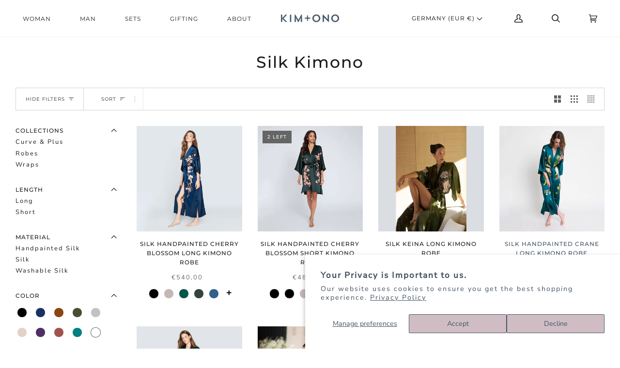

--- FILE ---
content_type: text/html; charset=utf-8
request_url: https://kimandono.com/en-de/collections/silk-kimono
body_size: 76570
content:
<!doctype html>
<html class="no-js" lang="en"><head>
<meta name="google-site-verification" content="ACFp7WeWKy_OeSiLxdD-SGpDi_poVr7ofzxvQ-A4rUs" />
<!-- Google Tag Manager -->
<script>(function(w,d,s,l,i){w[l]=w[l]||[];w[l].push({'gtm.start':
new Date().getTime(),event:'gtm.js'});var f=d.getElementsByTagName(s)[0],
j=d.createElement(s),dl=l!='dataLayer'?'&l='+l:'';j.async=true;j.src=
'https://www.googletagmanager.com/gtm.js?id='+i+dl;f.parentNode.insertBefore(j,f);
})(window,document,'script','dataLayer','GTM-WH9PQZ7');</script>
<!-- End Google Tag Manager -->


  <script>

   function gtm_get_click_element_path(element) {
    var el = element;
    if (el instanceof Node) {

      var elList = [];
      do {
        if (el instanceof Element) {
          var classString = el.classList ? [].slice.call(el.classList).join('.') : '';
          var elementName = (el.tagName ? el.tagName.toLowerCase() : '') + 
              (classString ? '.' + classString : '') + 
              (el.id ? '#' + el.id : '');
          if (elementName) elList.unshift(elementName);
        }
        el = el.parentNode
      } while (el != null);
      // Get the stringified element object name
      var objString = element.toString().match(/\[object (\w+)\]/);
      var elementType = objString ? objString[1] : element.toString();
      var cssString = elList.join(' > ');

      return cssString ? elementType + ': ' + cssString : elementType;
    }
   }
    
   window.addEventListener("click", function(event){


     Shopify.analytics.publish("custom_click",{
         click_element : gtm_get_click_element_path(event.target) || '',
         click_id : event.target.id || '',
         click_classes : event.target.className || '',
         click_text : event.target.innerText || '',
         click_target : event.target.target || '',
         click_url : event.target.href || ''
     });


     var closestLink = event.target.closest('a')
     if (closestLink){
       Shopify.analytics.publish("custom_link_click",{
         click_element : gtm_get_click_element_path(closestLink.target) || '',
         click_id : closestLink.id || '',
         click_classes : closestLink.className || '',
         click_text : closestLink.innerText || '',
         click_target : closestLink.target || '',
         click_url : closestLink.href || ''
       })
     }
  });
</script>

  
  <meta name="ahrefs-site-verification" content="6a840c61885f69d62f27e595d8873ec9840be0950875855277bf2669242a3de9">
  <meta charset="utf-8">
  <meta http-equiv="X-UA-Compatible" content="IE=edge,chrome=1">
  <meta name="viewport" content="width=device-width,initial-scale=1">
  <meta name="theme-color" content="#99a4ae"><link rel="canonical" href="https://kimandono.com/en-de/collections/silk-kimono"><!--  ----------------------------------------------------------------------  -->
<!--  NOTE: Please add the following <META> element to your page <HEAD>.      -->
<!--  If necessary, please modify the charset parameter to specify the        -->
<!--  character set of your HTML page.                                        -->
<!--  ----------------------------------------------------------------------  -->

<META HTTP-EQUIV="Content-type" CONTENT="text/html; charset=UTF-8">
<script src="https://www.google.com/recaptcha/api.js"></script>



  
  <!-- ======================= Pipeline Theme V6.1.3 ========================= -->

  <link rel="preconnect" href="https://cdn.shopify.com" crossorigin>
  <link rel="preconnect" href="https://fonts.shopify.com" crossorigin>
  <link rel="preconnect" href="https://monorail-edge.shopifysvc.com" crossorigin>


  <link rel="preload" href="//kimandono.com/cdn/shop/t/279/assets/lazysizes.js?v=111431644619468174291764783741" as="script">
  <link rel="preload" href="//kimandono.com/cdn/shop/t/279/assets/vendor.js?v=159073106423563084681764783740" as="script">
  <link rel="preload" href="//kimandono.com/cdn/shop/t/279/assets/theme.dev.js?v=134597401254165560521764783740" as="script">
  <link rel="preload" href="//kimandono.com/cdn/shop/t/279/assets/theme.dev.css?v=101817068155671765281764783742" as="style">
  <script src="https://www.googleoptimize.com/optimize.js?id=OPT-WM57N3F"></script>
  
<link rel="shortcut icon" href="//kimandono.com/cdn/shop/files/2021_KO_Favicon_32px_5309164d-7999-4f75-983a-af7efdb05ceb_32x32.png?v=1663973985" type="image/png"><!-- Title and description ================================================ -->
  
  <title>
    

    Luxury Silk Kimonos for Women | Luxury Silk Robes
&ndash; kimandono.com

  </title><meta name="description" content="Make every moment special with luxury silk kimonos for women and men. Our luxury silk robes are inspired by vintage Asian art and beautiful blooms.">
  <!-- /snippets/social-meta-tags.liquid --><meta property="og:site_name" content="kimandono.com">
<meta property="og:url" content="https://kimandono.com/en-de/collections/silk-kimono">
<meta property="og:title" content="Luxury Silk Kimonos for Women | Luxury Silk Robes">
<meta property="og:type" content="website">
<meta property="og:description" content="Make every moment special with luxury silk kimonos for women and men. Our luxury silk robes are inspired by vintage Asian art and beautiful blooms.">


<meta name="twitter:site" content="@">
<meta name="twitter:card" content="summary_large_image">
<meta name="twitter:title" content="Luxury Silk Kimonos for Women | Luxury Silk Robes">
<meta name="twitter:description" content="Make every moment special with luxury silk kimonos for women and men. Our luxury silk robes are inspired by vintage Asian art and beautiful blooms.">
<!-- CSS ================================================================== -->
  
  <link href="//kimandono.com/cdn/shop/t/279/assets/font-settings.css?v=11788620957090549111764783771" rel="stylesheet" type="text/css" media="all" />

  
<style data-shopify>

:root {
/* ================ Product video ================ */

---color_video_bg: #f2f2f2;


/* ================ Color Variables ================ */

/* === Backgrounds ===*/
---color-bg: #ffffff;
---color-bg-accent: #f9f7f6;

/* === Text colors ===*/
---color-text-dark: #000000;
---color-text: #1c1b1b;
---color-text-light: #605f5f;

/* === Bright color ===*/
---color-primary: #435363;
---color-primary-hover: #1e2d3c;
---color-primary-fade: rgba(67, 83, 99, 0.05);
---color-primary-fade-hover: rgba(67, 83, 99, 0.1);---color-primary-opposite: #ffffff;

/* === Secondary/link Color ===*/
---color-secondary: #99a4ae;
---color-secondary-hover: #5c7f9f;
---color-secondary-fade: rgba(153, 164, 174, 0.05);
---color-secondary-fade-hover: rgba(153, 164, 174, 0.1);---color-secondary-opposite: #000000;

/* === Shades of grey ===*/
---color-a5:  rgba(28, 27, 27, 0.05);
---color-a10: rgba(28, 27, 27, 0.1);
---color-a20: rgba(28, 27, 27, 0.2);
---color-a35: rgba(28, 27, 27, 0.35);
---color-a50: rgba(28, 27, 27, 0.5);
---color-a80: rgba(28, 27, 27, 0.8);
---color-a90: rgba(28, 27, 27, 0.9);
---color-a95: rgba(28, 27, 27, 0.95);


/* ================ Inverted Color Variables ================ */

---inverse-bg: #415464;
---inverse-bg-accent: #99a4ae;

/* === Text colors ===*/
---inverse-text-dark: #7b94a9;
---inverse-text: #415464;
---inverse-text-light: #415464;

/* === Bright color ===*/
---inverse-primary: #ffe5da;
---inverse-primary-hover: #ffaf8e;
---inverse-primary-fade: rgba(255, 229, 218, 0.05);
---inverse-primary-fade-hover: rgba(255, 229, 218, 0.1);---inverse-primary-opposite: #000000;


/* === Second Color ===*/
---inverse-secondary: #99a4ae;
---inverse-secondary-hover: #5c7f9f;
---inverse-secondary-fade: rgba(153, 164, 174, 0.05);
---inverse-secondary-fade-hover: rgba(153, 164, 174, 0.1);---inverse-secondary-opposite: #000000;


/* === Shades of grey ===*/
---inverse-a5:  rgba(65, 84, 100, 0.05);
---inverse-a10: rgba(65, 84, 100, 0.1);
---inverse-a20: rgba(65, 84, 100, 0.2);
---inverse-a35: rgba(65, 84, 100, 0.3);
---inverse-a80: rgba(65, 84, 100, 0.8);
---inverse-a90: rgba(65, 84, 100, 0.9);
---inverse-a95: rgba(65, 84, 100, 0.95);


/* === Account Bar ===*/
---color-announcement-bg: #dccdd2;
---color-announcement-text: #ffffff;

/* === Nav and dropdown link background ===*/
---color-nav: #ffffff;
---color-nav-text: #1c1b1b;
---color-nav-border: #f8f0e7;
---color-nav-a10: rgba(28, 27, 27, 0.1);
---color-nav-a50: rgba(28, 27, 27, 0.5);

/* === Site Footer ===*/
---color-footer-bg: #FFFFFF;
---color-footer-text: #6a6a6a;
---color-footer-a5: rgba(106, 106, 106, 0.05);
---color-footer-a15: rgba(106, 106, 106, 0.15);
---color-footer-a90: rgba(106, 106, 106, 0.9);

/* === Products ===*/
---product-grid-aspect-ratio: 100%;

/* === Product badges ===*/
---color-badge: #ffffff;
---color-badge-text: #656565;

/* === disabled form colors ===*/
---color-disabled-bg: #e8e8e8;
---color-disabled-text: #b0afaf;

---inverse-disabled-bg: #415464;
---inverse-disabled-text: #415464;

/* === Button Radius === */
---button-radius: 0px;


/* ================ Typography ================ */

---font-stack-body: "Nunito Sans", sans-serif;
---font-style-body: normal;
---font-weight-body: 400;
---font-weight-body-bold: 900;
---font-adjust-body: 1.0;

---font-stack-heading: Montserrat, sans-serif;
---font-style-heading: normal;
---font-weight-heading: 500;
---font-weight-heading-bold: 600;
---font-adjust-heading: 1.05;

  ---font-heading-space: initial;
  ---font-heading-caps: initial;


---font-stack-accent: Montserrat, sans-serif;
---font-style-accent: normal;
---font-weight-accent: 400;
---font-weight-accent-bold: 500;
---font-adjust-accent: 1.0;

---ico-select: url('//kimandono.com/cdn/shop/t/279/assets/ico-select.svg?v=12386220702790797391764783742');

---url-zoom: url('//kimandono.com/cdn/shop/t/279/assets/cursor-zoom.svg?v=134786681613749355331764783740');
---url-zoom-2x: url('//kimandono.com/cdn/shop/t/279/assets/cursor-zoom-2x.svg?v=173172870097993833511764783771');



}

</style>

  <link href="//kimandono.com/cdn/shop/t/279/assets/theme.dev.css?v=101817068155671765281764783742" rel="stylesheet" type="text/css" media="all" />
<!--     <link href="//kimandono.com/cdn/shop/t/279/assets/custom.css?v=111603181540343972631764783741" rel="stylesheet" type="text/css" media="all" /> -->


  <script>
    document.documentElement.className = document.documentElement.className.replace('no-js', 'js');
    let root = '/en-de';
    if (root[root.length - 1] !== '/') {
      root = `${root}/`;
    }
    var theme = {
      routes: {
        root_url: root,
        cart: '/en-de/cart',
        cart_add_url: '/en-de/cart/add',
        product_recommendations_url: '/en-de/recommendations/products',
        predictive_search_url: '/en-de/search/suggest',
      },
      assets: {
        photoswipe: '//kimandono.com/cdn/shop/t/279/assets/photoswipe.js?v=92904272307011895101764783741',
        smoothscroll: '//kimandono.com/cdn/shop/t/279/assets/smoothscroll.js?v=37906625415260927261764783742',
        swatches: '//kimandono.com/cdn/shop/t/279/assets/swatches.json?v=123431887452854630391764783742',
        noImage: '//kimandono.com/cdn/shopifycloud/storefront/assets/no-image-2048-a2addb12.gif',
        base: '//kimandono.com/cdn/shop/t/279/assets/'
      },
      strings: {
        swatchesKey: "Color, Colour",     
        addToCart: "Add to Cart",
        estimateShipping: "Estimate Shipping",
        noShippingAvailable: "We do not ship to this destination.",
        free: "Free",
        from: "From",
        preOrder: "Pre-order",
        soldOut: "Sold Out",
        sale: "Sale",
        subscription: "Subscription",
        unavailable: "Unavailable",
        unitPrice: "Unit price",
        unitPriceSeparator: "per",        
        stockout: "All available stock is in cart",
        products: "Products",
        pages: "Pages",
        collections: "Collections",
        resultsFor: "Results for",
        noResultsFor: "No results for",
        articles: "Articles"
      },
      settings: {
        badge_sale_type: "dollar",
        search_products: true,
        search_collections: true,
        search_pages: true,
        search_articles: true,
        animate_hover: false,
        animate_scroll: true
      },
      info: {
        name: 'pipeline'
      },
      moneyFormat: "€{{amount_with_comma_separator}} EUR",
      version: '6.1.3'
    }
    let windowInnerHeight = window.innerHeight;
    document.documentElement.style.setProperty('--full-screen', `${windowInnerHeight}px`);
    document.documentElement.style.setProperty('--three-quarters', `${windowInnerHeight * 0.75}px`);
    document.documentElement.style.setProperty('--two-thirds', `${windowInnerHeight * 0.66}px`);
    document.documentElement.style.setProperty('--one-half', `${windowInnerHeight * 0.5}px`);
    document.documentElement.style.setProperty('--one-third', `${windowInnerHeight * 0.33}px`);
    document.documentElement.style.setProperty('--one-fifth', `${windowInnerHeight * 0.2}px`);

    window.lazySizesConfig = window.lazySizesConfig || {};
    window.lazySizesConfig.loadHidden = false;
  </script><!-- Theme Javascript ============================================================== -->
  <script src="//kimandono.com/cdn/shop/t/279/assets/lazysizes.js?v=111431644619468174291764783741" async="async"></script>
  <script src="//kimandono.com/cdn/shop/t/279/assets/vendor.js?v=159073106423563084681764783740" defer="defer"></script>
  <script src="//kimandono.com/cdn/shop/t/279/assets/theme.dev.js?v=134597401254165560521764783740" defer="defer"></script>
  <script src="https://code.jquery.com/jquery-1.9.1.min.js"></script>
  <script src="https://unpkg.com/axios/dist/axios.min.js"></script>

  <script>
    (function () {
      function onPageShowEvents() {
        if ('requestIdleCallback' in window) {
          requestIdleCallback(initCartEvent)
        } else {
          initCartEvent()
        }
        function initCartEvent(){
          document.documentElement.dispatchEvent(new CustomEvent('theme:cart:init', {
            bubbles: true
          }));
        }
      };
      window.onpageshow = onPageShowEvents;
    })();
  </script>

  <script type="text/javascript">
    if (window.MSInputMethodContext && document.documentMode) {
      var scripts = document.getElementsByTagName('script')[0];
      var polyfill = document.createElement("script");
      polyfill.defer = true;
      polyfill.src = "//kimandono.com/cdn/shop/t/279/assets/ie11.js?v=144489047535103983231764783740";

      scripts.parentNode.insertBefore(polyfill, scripts);
    }
  </script>

  <!-- Shopify app scripts =========================================================== -->
  <script>window.performance && window.performance.mark && window.performance.mark('shopify.content_for_header.start');</script><meta name="google-site-verification" content="eSPK_AoLFPp7udWUnSgA1ewBo2d3vjl74WcVhyRP884">
<meta name="google-site-verification" content="ONK96DhIlbzj1CX0lHhgFU2n23fU5HLFN4A8NCDxASw">
<meta name="google-site-verification" content="4Df9WHFofenkG-GvDtRLdc8t3pRUnWtGxdUrTEOJmmY">
<meta id="shopify-digital-wallet" name="shopify-digital-wallet" content="/19916023/digital_wallets/dialog">
<meta name="shopify-checkout-api-token" content="72c5160114aa1fd0e6da9431495f2ade">
<meta id="in-context-paypal-metadata" data-shop-id="19916023" data-venmo-supported="true" data-environment="production" data-locale="en_US" data-paypal-v4="true" data-currency="EUR">
<link rel="alternate" type="application/atom+xml" title="Feed" href="/en-de/collections/silk-kimono.atom" />
<link rel="next" href="/en-de/collections/silk-kimono?page=2">
<link rel="alternate" hreflang="x-default" href="https://kimandono.com/collections/silk-kimono">
<link rel="alternate" hreflang="en" href="https://kimandono.com/collections/silk-kimono">
<link rel="alternate" hreflang="en-AW" href="https://kimandono.com/en-aw/collections/silk-kimono">
<link rel="alternate" hreflang="en-BG" href="https://kimandono.com/en-bg/collections/silk-kimono">
<link rel="alternate" hreflang="en-CM" href="https://kimandono.com/en-cm/collections/silk-kimono">
<link rel="alternate" hreflang="en-DE" href="https://kimandono.com/en-de/collections/silk-kimono">
<link rel="alternate" hreflang="en-SB" href="https://kimandono.com/en-sb/collections/silk-kimono">
<link rel="alternate" hreflang="en-SZ" href="https://kimandono.com/en-sz/collections/silk-kimono">
<link rel="alternate" hreflang="en-UZ" href="https://kimandono.com/en-uz/collections/silk-kimono">
<link rel="alternate" hreflang="en-NZ" href="https://kimandono.com/en-nz/collections/silk-kimono">
<link rel="alternate" hreflang="en-LT" href="https://kimandono.com/en-lt/collections/silk-kimono">
<link rel="alternate" hreflang="en-SE" href="https://kimandono.com/en-se/collections/silk-kimono">
<link rel="alternate" hreflang="en-AE" href="https://kimandono.com/en-ae/collections/silk-kimono">
<link rel="alternate" hreflang="en-PH" href="https://kimandono.com/en-ph/collections/silk-kimono">
<link rel="alternate" hreflang="en-MO" href="https://kimandono.com/en-mo/collections/silk-kimono">
<link rel="alternate" hreflang="en-MU" href="https://kimandono.com/en-mu/collections/silk-kimono">
<link rel="alternate" hreflang="en-VE" href="https://kimandono.com/en-ve/collections/silk-kimono">
<link rel="alternate" hreflang="en-PE" href="https://kimandono.com/en-pe/collections/silk-kimono">
<link rel="alternate" hreflang="en-ES" href="https://kimandono.com/en-es/collections/silk-kimono">
<link rel="alternate" hreflang="en-LB" href="https://kimandono.com/en-lb/collections/silk-kimono">
<link rel="alternate" hreflang="en-BJ" href="https://kimandono.com/en-bj/collections/silk-kimono">
<link rel="alternate" hreflang="en-GP" href="https://kimandono.com/en-gp/collections/silk-kimono">
<link rel="alternate" hreflang="en-EG" href="https://kimandono.com/en-eg/collections/silk-kimono">
<link rel="alternate" hreflang="en-CI" href="https://kimandono.com/en-ci/collections/silk-kimono">
<link rel="alternate" hreflang="en-CR" href="https://kimandono.com/en-cr/collections/silk-kimono">
<link rel="alternate" hreflang="en-MR" href="https://kimandono.com/en-mr/collections/silk-kimono">
<link rel="alternate" hreflang="en-VN" href="https://kimandono.com/en-vn/collections/silk-kimono">
<link rel="alternate" hreflang="en-GW" href="https://kimandono.com/en-gw/collections/silk-kimono">
<link rel="alternate" hreflang="en-KG" href="https://kimandono.com/en-kg/collections/silk-kimono">
<link rel="alternate" hreflang="en-MD" href="https://kimandono.com/en-md/collections/silk-kimono">
<link rel="alternate" hreflang="en-BO" href="https://kimandono.com/en-bo/collections/silk-kimono">
<link rel="alternate" hreflang="en-LK" href="https://kimandono.com/en-lk/collections/silk-kimono">
<link rel="alternate" hreflang="en-SL" href="https://kimandono.com/en-sl/collections/silk-kimono">
<link rel="alternate" hreflang="en-NA" href="https://kimandono.com/en-na/collections/silk-kimono">
<link rel="alternate" hreflang="en-ZA" href="https://kimandono.com/en-za/collections/silk-kimono">
<link rel="alternate" hreflang="en-KM" href="https://kimandono.com/en-km/collections/silk-kimono">
<link rel="alternate" hreflang="en-SX" href="https://kimandono.com/en-sx/collections/silk-kimono">
<link rel="alternate" hreflang="en-GE" href="https://kimandono.com/en-ge/collections/silk-kimono">
<link rel="alternate" hreflang="en-TN" href="https://kimandono.com/en-tn/collections/silk-kimono">
<link rel="alternate" hreflang="en-BT" href="https://kimandono.com/en-bt/collections/silk-kimono">
<link rel="alternate" hreflang="en-MX" href="https://kimandono.com/en-mx/collections/silk-kimono">
<link rel="alternate" hreflang="en-JO" href="https://kimandono.com/en-jo/collections/silk-kimono">
<link rel="alternate" hreflang="en-WS" href="https://kimandono.com/en-ws/collections/silk-kimono">
<link rel="alternate" hreflang="en-HT" href="https://kimandono.com/en-ht/collections/silk-kimono">
<link rel="alternate" hreflang="en-SI" href="https://kimandono.com/en-si/collections/silk-kimono">
<link rel="alternate" hreflang="en-MM" href="https://kimandono.com/en-mm/collections/silk-kimono">
<link rel="alternate" hreflang="en-NR" href="https://kimandono.com/en-nr/collections/silk-kimono">
<link rel="alternate" hreflang="en-PY" href="https://kimandono.com/en-py/collections/silk-kimono">
<link rel="alternate" hreflang="en-BE" href="https://kimandono.com/en-be/collections/silk-kimono">
<link rel="alternate" hreflang="en-KR" href="https://kimandono.com/en-kr/collections/silk-kimono">
<link rel="alternate" hreflang="en-MZ" href="https://kimandono.com/en-mz/collections/silk-kimono">
<link rel="alternate" hreflang="en-DM" href="https://kimandono.com/en-dm/collections/silk-kimono">
<link rel="alternate" hreflang="en-GH" href="https://kimandono.com/en-gh/collections/silk-kimono">
<link rel="alternate" hreflang="en-IE" href="https://kimandono.com/en-ie/collections/silk-kimono">
<link rel="alternate" hreflang="en-SV" href="https://kimandono.com/en-sv/collections/silk-kimono">
<link rel="alternate" hreflang="en-CK" href="https://kimandono.com/en-ck/collections/silk-kimono">
<link rel="alternate" hreflang="en-NL" href="https://kimandono.com/en-nl/collections/silk-kimono">
<link rel="alternate" hreflang="en-TC" href="https://kimandono.com/en-tc/collections/silk-kimono">
<link rel="alternate" hreflang="en-BA" href="https://kimandono.com/en-ba/collections/silk-kimono">
<link rel="alternate" hreflang="en-TW" href="https://kimandono.com/en-tw/collections/silk-kimono">
<link rel="alternate" hreflang="en-KZ" href="https://kimandono.com/en-kz/collections/silk-kimono">
<link rel="alternate" hreflang="en-GM" href="https://kimandono.com/en-gm/collections/silk-kimono">
<link rel="alternate" hreflang="en-UG" href="https://kimandono.com/en-ug/collections/silk-kimono">
<link rel="alternate" hreflang="en-SO" href="https://kimandono.com/en-so/collections/silk-kimono">
<link rel="alternate" hreflang="en-EC" href="https://kimandono.com/en-ec/collections/silk-kimono">
<link rel="alternate" hreflang="en-CG" href="https://kimandono.com/en-cg/collections/silk-kimono">
<link rel="alternate" hreflang="en-IN" href="https://kimandono.com/en-in/collections/silk-kimono">
<link rel="alternate" hreflang="en-FI" href="https://kimandono.com/en-fi/collections/silk-kimono">
<link rel="alternate" hreflang="en-CH" href="https://kimandono.com/en-ch/collections/silk-kimono">
<link rel="alternate" hreflang="en-TG" href="https://kimandono.com/en-tg/collections/silk-kimono">
<link rel="alternate" hreflang="en-VG" href="https://kimandono.com/en-vg/collections/silk-kimono">
<link rel="alternate" hreflang="en-JP" href="https://kimandono.com/en-jp/collections/silk-kimono">
<link rel="alternate" hreflang="en-ET" href="https://kimandono.com/en-et/collections/silk-kimono">
<link rel="alternate" hreflang="en-BM" href="https://kimandono.com/en-bm/collections/silk-kimono">
<link rel="alternate" hreflang="en-PF" href="https://kimandono.com/en-pf/collections/silk-kimono">
<link rel="alternate" hreflang="en-MY" href="https://kimandono.com/en-my/collections/silk-kimono">
<link rel="alternate" hreflang="en-LR" href="https://kimandono.com/en-lr/collections/silk-kimono">
<link rel="alternate" hreflang="en-GQ" href="https://kimandono.com/en-gq/collections/silk-kimono">
<link rel="alternate" hreflang="en-AL" href="https://kimandono.com/en-al/collections/silk-kimono">
<link rel="alternate" hreflang="en-SC" href="https://kimandono.com/en-sc/collections/silk-kimono">
<link rel="alternate" hreflang="en-MS" href="https://kimandono.com/en-ms/collections/silk-kimono">
<link rel="alternate" hreflang="en-BH" href="https://kimandono.com/en-bh/collections/silk-kimono">
<link rel="alternate" hreflang="en-CN" href="https://kimandono.com/en-cn/collections/silk-kimono">
<link rel="alternate" hreflang="en-FJ" href="https://kimandono.com/en-fj/collections/silk-kimono">
<link rel="alternate" hreflang="en-VU" href="https://kimandono.com/en-vu/collections/silk-kimono">
<link rel="alternate" hreflang="en-GY" href="https://kimandono.com/en-gy/collections/silk-kimono">
<link rel="alternate" hreflang="en-VA" href="https://kimandono.com/en-va/collections/silk-kimono">
<link rel="alternate" hreflang="en-BR" href="https://kimandono.com/en-br/collections/silk-kimono">
<link rel="alternate" hreflang="en-OM" href="https://kimandono.com/en-om/collections/silk-kimono">
<link rel="alternate" hreflang="en-PK" href="https://kimandono.com/en-pk/collections/silk-kimono">
<link rel="alternate" hreflang="en-MV" href="https://kimandono.com/en-mv/collections/silk-kimono">
<link rel="alternate" hreflang="en-JE" href="https://kimandono.com/en-je/collections/silk-kimono">
<link rel="alternate" hreflang="en-AO" href="https://kimandono.com/en-ao/collections/silk-kimono">
<link rel="alternate" hreflang="en-LU" href="https://kimandono.com/en-lu/collections/silk-kimono">
<link rel="alternate" hreflang="en-SG" href="https://kimandono.com/en-sg/collections/silk-kimono">
<link rel="alternate" hreflang="en-IL" href="https://kimandono.com/en-il/collections/silk-kimono">
<link rel="alternate" hreflang="en-RW" href="https://kimandono.com/en-rw/collections/silk-kimono">
<link rel="alternate" hreflang="en-AF" href="https://kimandono.com/en-af/collections/silk-kimono">
<link rel="alternate" hreflang="en-HN" href="https://kimandono.com/en-hn/collections/silk-kimono">
<link rel="alternate" hreflang="en-MK" href="https://kimandono.com/en-mk/collections/silk-kimono">
<link rel="alternate" hreflang="en-TO" href="https://kimandono.com/en-to/collections/silk-kimono">
<link rel="alternate" hreflang="en-GF" href="https://kimandono.com/en-gf/collections/silk-kimono">
<link rel="alternate" hreflang="en-FO" href="https://kimandono.com/en-fo/collections/silk-kimono">
<link rel="alternate" hreflang="en-BZ" href="https://kimandono.com/en-bz/collections/silk-kimono">
<link rel="alternate" hreflang="en-SR" href="https://kimandono.com/en-sr/collections/silk-kimono">
<link rel="alternate" hreflang="en-AT" href="https://kimandono.com/en-at/collections/silk-kimono">
<link rel="alternate" hreflang="en-MA" href="https://kimandono.com/en-ma/collections/silk-kimono">
<link rel="alternate" hreflang="en-DJ" href="https://kimandono.com/en-dj/collections/silk-kimono">
<link rel="alternate" hreflang="en-HU" href="https://kimandono.com/en-hu/collections/silk-kimono">
<link rel="alternate" hreflang="en-KH" href="https://kimandono.com/en-kh/collections/silk-kimono">
<link rel="alternate" hreflang="en-ME" href="https://kimandono.com/en-me/collections/silk-kimono">
<link rel="alternate" hreflang="en-NG" href="https://kimandono.com/en-ng/collections/silk-kimono">
<link rel="alternate" hreflang="en-KW" href="https://kimandono.com/en-kw/collections/silk-kimono">
<link rel="alternate" hreflang="en-GA" href="https://kimandono.com/en-ga/collections/silk-kimono">
<link rel="alternate" hreflang="en-TT" href="https://kimandono.com/en-tt/collections/silk-kimono">
<link rel="alternate" hreflang="en-SM" href="https://kimandono.com/en-sm/collections/silk-kimono">
<link rel="alternate" hreflang="en-DO" href="https://kimandono.com/en-do/collections/silk-kimono">
<link rel="alternate" hreflang="en-AI" href="https://kimandono.com/en-ai/collections/silk-kimono">
<link rel="alternate" hreflang="en-TZ" href="https://kimandono.com/en-tz/collections/silk-kimono">
<link rel="alternate" hreflang="en-CD" href="https://kimandono.com/en-cd/collections/silk-kimono">
<link rel="alternate" hreflang="en-PT" href="https://kimandono.com/en-pt/collections/silk-kimono">
<link rel="alternate" hreflang="en-CY" href="https://kimandono.com/en-cy/collections/silk-kimono">
<link rel="alternate" hreflang="en-ZM" href="https://kimandono.com/en-zm/collections/silk-kimono">
<link rel="alternate" hreflang="en-NO" href="https://kimandono.com/en-no/collections/silk-kimono">
<link rel="alternate" hreflang="en-GB" href="https://kimandono.com/en-gb/collections/silk-kimono">
<link rel="alternate" hreflang="en-RS" href="https://kimandono.com/en-rs/collections/silk-kimono">
<link rel="alternate" hreflang="en-LA" href="https://kimandono.com/en-la/collections/silk-kimono">
<link rel="alternate" hreflang="en-BB" href="https://kimandono.com/en-bb/collections/silk-kimono">
<link rel="alternate" hreflang="en-PA" href="https://kimandono.com/en-pa/collections/silk-kimono">
<link rel="alternate" hreflang="en-BI" href="https://kimandono.com/en-bi/collections/silk-kimono">
<link rel="alternate" hreflang="en-GN" href="https://kimandono.com/en-gn/collections/silk-kimono">
<link rel="alternate" hreflang="en-EE" href="https://kimandono.com/en-ee/collections/silk-kimono">
<link rel="alternate" hreflang="en-AG" href="https://kimandono.com/en-ag/collections/silk-kimono">
<link rel="alternate" hreflang="en-TD" href="https://kimandono.com/en-td/collections/silk-kimono">
<link rel="alternate" hreflang="en-GT" href="https://kimandono.com/en-gt/collections/silk-kimono">
<link rel="alternate" hreflang="en-MQ" href="https://kimandono.com/en-mq/collections/silk-kimono">
<link rel="alternate" hreflang="en-NU" href="https://kimandono.com/en-nu/collections/silk-kimono">
<link rel="alternate" hreflang="en-SA" href="https://kimandono.com/en-sa/collections/silk-kimono">
<link rel="alternate" hreflang="en-QA" href="https://kimandono.com/en-qa/collections/silk-kimono">
<link rel="alternate" hreflang="en-UY" href="https://kimandono.com/en-uy/collections/silk-kimono">
<link rel="alternate" hreflang="en-LI" href="https://kimandono.com/en-li/collections/silk-kimono">
<link rel="alternate" hreflang="en-BF" href="https://kimandono.com/en-bf/collections/silk-kimono">
<link rel="alternate" hreflang="en-IS" href="https://kimandono.com/en-is/collections/silk-kimono">
<link rel="alternate" hreflang="en-GI" href="https://kimandono.com/en-gi/collections/silk-kimono">
<link rel="alternate" hreflang="en-NC" href="https://kimandono.com/en-nc/collections/silk-kimono">
<link rel="alternate" hreflang="en-GR" href="https://kimandono.com/en-gr/collections/silk-kimono">
<link rel="alternate" hreflang="en-CL" href="https://kimandono.com/en-cl/collections/silk-kimono">
<link rel="alternate" hreflang="en-MN" href="https://kimandono.com/en-mn/collections/silk-kimono">
<link rel="alternate" hreflang="en-AD" href="https://kimandono.com/en-ad/collections/silk-kimono">
<link rel="alternate" hreflang="en-CO" href="https://kimandono.com/en-co/collections/silk-kimono">
<link rel="alternate" hreflang="en-FK" href="https://kimandono.com/en-fk/collections/silk-kimono">
<link rel="alternate" hreflang="en-HK" href="https://kimandono.com/en-hk/collections/silk-kimono">
<link rel="alternate" hreflang="en-KI" href="https://kimandono.com/en-ki/collections/silk-kimono">
<link rel="alternate" hreflang="en-BS" href="https://kimandono.com/en-bs/collections/silk-kimono">
<link rel="alternate" hreflang="en-PL" href="https://kimandono.com/en-pl/collections/silk-kimono">
<link rel="alternate" hreflang="en-MW" href="https://kimandono.com/en-mw/collections/silk-kimono">
<link rel="alternate" hreflang="en-LV" href="https://kimandono.com/en-lv/collections/silk-kimono">
<link rel="alternate" hreflang="en-AR" href="https://kimandono.com/en-ar/collections/silk-kimono">
<link rel="alternate" hreflang="en-JM" href="https://kimandono.com/en-jm/collections/silk-kimono">
<link rel="alternate" hreflang="en-CZ" href="https://kimandono.com/en-cz/collections/silk-kimono">
<link rel="alternate" hreflang="en-IT" href="https://kimandono.com/en-it/collections/silk-kimono">
<link rel="alternate" hreflang="en-TH" href="https://kimandono.com/en-th/collections/silk-kimono">
<link rel="alternate" hreflang="en-CW" href="https://kimandono.com/en-cw/collections/silk-kimono">
<link rel="alternate" hreflang="en-TL" href="https://kimandono.com/en-tl/collections/silk-kimono">
<link rel="alternate" hreflang="en-KE" href="https://kimandono.com/en-ke/collections/silk-kimono">
<link rel="alternate" hreflang="en-BN" href="https://kimandono.com/en-bn/collections/silk-kimono">
<link rel="alternate" hreflang="en-PG" href="https://kimandono.com/en-pg/collections/silk-kimono">
<link rel="alternate" hreflang="en-FR" href="https://kimandono.com/en-fr/collections/silk-kimono">
<link rel="alternate" hreflang="en-LS" href="https://kimandono.com/en-ls/collections/silk-kimono">
<link rel="alternate" hreflang="en-RO" href="https://kimandono.com/en-ro/collections/silk-kimono">
<link rel="alternate" hreflang="en-MC" href="https://kimandono.com/en-mc/collections/silk-kimono">
<link rel="alternate" hreflang="en-AM" href="https://kimandono.com/en-am/collections/silk-kimono">
<link rel="alternate" hreflang="en-CV" href="https://kimandono.com/en-cv/collections/silk-kimono">
<link rel="alternate" hreflang="en-MT" href="https://kimandono.com/en-mt/collections/silk-kimono">
<link rel="alternate" hreflang="en-SK" href="https://kimandono.com/en-sk/collections/silk-kimono">
<link rel="alternate" hreflang="en-MG" href="https://kimandono.com/en-mg/collections/silk-kimono">
<link rel="alternate" hreflang="en-NI" href="https://kimandono.com/en-ni/collections/silk-kimono">
<link rel="alternate" hreflang="en-RE" href="https://kimandono.com/en-re/collections/silk-kimono">
<link rel="alternate" hreflang="en-GD" href="https://kimandono.com/en-gd/collections/silk-kimono">
<link rel="alternate" hreflang="en-AZ" href="https://kimandono.com/en-az/collections/silk-kimono">
<link rel="alternate" hreflang="en-TV" href="https://kimandono.com/en-tv/collections/silk-kimono">
<link rel="alternate" hreflang="en-KY" href="https://kimandono.com/en-ky/collections/silk-kimono">
<link rel="alternate" hreflang="en-DZ" href="https://kimandono.com/en-dz/collections/silk-kimono">
<link rel="alternate" hreflang="en-GL" href="https://kimandono.com/en-gl/collections/silk-kimono">
<link rel="alternate" hreflang="en-SN" href="https://kimandono.com/en-sn/collections/silk-kimono">
<link rel="alternate" hreflang="en-BW" href="https://kimandono.com/en-bw/collections/silk-kimono">
<link rel="alternate" hreflang="en-NE" href="https://kimandono.com/en-ne/collections/silk-kimono">
<link rel="alternate" hreflang="en-HR" href="https://kimandono.com/en-hr/collections/silk-kimono">
<link rel="alternate" hreflang="en-ZW" href="https://kimandono.com/en-zw/collections/silk-kimono">
<link rel="alternate" hreflang="en-ML" href="https://kimandono.com/en-ml/collections/silk-kimono">
<link rel="alternate" hreflang="en-NP" href="https://kimandono.com/en-np/collections/silk-kimono">
<link rel="alternate" hreflang="en-BD" href="https://kimandono.com/en-bd/collections/silk-kimono">
<link rel="alternate" hreflang="en-GG" href="https://kimandono.com/en-gg/collections/silk-kimono">
<link rel="alternate" hreflang="en-DK" href="https://kimandono.com/en-dk/collections/silk-kimono">
<link rel="alternate" hreflang="en-ST" href="https://kimandono.com/en-st/collections/silk-kimono">
<link rel="alternate" hreflang="en-AU" href="https://kimandono.com/en-au/collections/silk-kimono">
<link rel="alternate" hreflang="en-CA" href="https://kimandono.com/en-ca/collections/silk-kimono">
<link rel="alternate" hreflang="en-YT" href="https://kimandono.com/en-yt/collections/silk-kimono">
<link rel="alternate" hreflang="en-ID" href="https://kimandono.com/en-id/collections/silk-kimono">
<link rel="alternate" type="application/json+oembed" href="https://kimandono.com/en-de/collections/silk-kimono.oembed">
<script async="async" src="/checkouts/internal/preloads.js?locale=en-DE"></script>
<link rel="preconnect" href="https://shop.app" crossorigin="anonymous">
<script async="async" src="https://shop.app/checkouts/internal/preloads.js?locale=en-DE&shop_id=19916023" crossorigin="anonymous"></script>
<script id="apple-pay-shop-capabilities" type="application/json">{"shopId":19916023,"countryCode":"US","currencyCode":"EUR","merchantCapabilities":["supports3DS"],"merchantId":"gid:\/\/shopify\/Shop\/19916023","merchantName":"kimandono.com","requiredBillingContactFields":["postalAddress","email","phone"],"requiredShippingContactFields":["postalAddress","email","phone"],"shippingType":"shipping","supportedNetworks":["visa","masterCard","amex","discover","elo","jcb"],"total":{"type":"pending","label":"kimandono.com","amount":"1.00"},"shopifyPaymentsEnabled":true,"supportsSubscriptions":true}</script>
<script id="shopify-features" type="application/json">{"accessToken":"72c5160114aa1fd0e6da9431495f2ade","betas":["rich-media-storefront-analytics"],"domain":"kimandono.com","predictiveSearch":true,"shopId":19916023,"locale":"en"}</script>
<script>var Shopify = Shopify || {};
Shopify.shop = "shop-sumi.myshopify.com";
Shopify.locale = "en";
Shopify.currency = {"active":"EUR","rate":"0.85567"};
Shopify.country = "DE";
Shopify.theme = {"name":"KO (2025 May) - LIVE","id":150382117053,"schema_name":"Pipeline","schema_version":"6.1.3","theme_store_id":null,"role":"main"};
Shopify.theme.handle = "null";
Shopify.theme.style = {"id":null,"handle":null};
Shopify.cdnHost = "kimandono.com/cdn";
Shopify.routes = Shopify.routes || {};
Shopify.routes.root = "/en-de/";</script>
<script type="module">!function(o){(o.Shopify=o.Shopify||{}).modules=!0}(window);</script>
<script>!function(o){function n(){var o=[];function n(){o.push(Array.prototype.slice.apply(arguments))}return n.q=o,n}var t=o.Shopify=o.Shopify||{};t.loadFeatures=n(),t.autoloadFeatures=n()}(window);</script>
<script>
  window.ShopifyPay = window.ShopifyPay || {};
  window.ShopifyPay.apiHost = "shop.app\/pay";
  window.ShopifyPay.redirectState = null;
</script>
<script id="shop-js-analytics" type="application/json">{"pageType":"collection"}</script>
<script defer="defer" async type="module" src="//kimandono.com/cdn/shopifycloud/shop-js/modules/v2/client.init-shop-cart-sync_BN7fPSNr.en.esm.js"></script>
<script defer="defer" async type="module" src="//kimandono.com/cdn/shopifycloud/shop-js/modules/v2/chunk.common_Cbph3Kss.esm.js"></script>
<script defer="defer" async type="module" src="//kimandono.com/cdn/shopifycloud/shop-js/modules/v2/chunk.modal_DKumMAJ1.esm.js"></script>
<script type="module">
  await import("//kimandono.com/cdn/shopifycloud/shop-js/modules/v2/client.init-shop-cart-sync_BN7fPSNr.en.esm.js");
await import("//kimandono.com/cdn/shopifycloud/shop-js/modules/v2/chunk.common_Cbph3Kss.esm.js");
await import("//kimandono.com/cdn/shopifycloud/shop-js/modules/v2/chunk.modal_DKumMAJ1.esm.js");

  window.Shopify.SignInWithShop?.initShopCartSync?.({"fedCMEnabled":true,"windoidEnabled":true});

</script>
<script>
  window.Shopify = window.Shopify || {};
  if (!window.Shopify.featureAssets) window.Shopify.featureAssets = {};
  window.Shopify.featureAssets['shop-js'] = {"shop-cart-sync":["modules/v2/client.shop-cart-sync_CJVUk8Jm.en.esm.js","modules/v2/chunk.common_Cbph3Kss.esm.js","modules/v2/chunk.modal_DKumMAJ1.esm.js"],"init-fed-cm":["modules/v2/client.init-fed-cm_7Fvt41F4.en.esm.js","modules/v2/chunk.common_Cbph3Kss.esm.js","modules/v2/chunk.modal_DKumMAJ1.esm.js"],"init-shop-email-lookup-coordinator":["modules/v2/client.init-shop-email-lookup-coordinator_Cc088_bR.en.esm.js","modules/v2/chunk.common_Cbph3Kss.esm.js","modules/v2/chunk.modal_DKumMAJ1.esm.js"],"init-windoid":["modules/v2/client.init-windoid_hPopwJRj.en.esm.js","modules/v2/chunk.common_Cbph3Kss.esm.js","modules/v2/chunk.modal_DKumMAJ1.esm.js"],"shop-button":["modules/v2/client.shop-button_B0jaPSNF.en.esm.js","modules/v2/chunk.common_Cbph3Kss.esm.js","modules/v2/chunk.modal_DKumMAJ1.esm.js"],"shop-cash-offers":["modules/v2/client.shop-cash-offers_DPIskqss.en.esm.js","modules/v2/chunk.common_Cbph3Kss.esm.js","modules/v2/chunk.modal_DKumMAJ1.esm.js"],"shop-toast-manager":["modules/v2/client.shop-toast-manager_CK7RT69O.en.esm.js","modules/v2/chunk.common_Cbph3Kss.esm.js","modules/v2/chunk.modal_DKumMAJ1.esm.js"],"init-shop-cart-sync":["modules/v2/client.init-shop-cart-sync_BN7fPSNr.en.esm.js","modules/v2/chunk.common_Cbph3Kss.esm.js","modules/v2/chunk.modal_DKumMAJ1.esm.js"],"init-customer-accounts-sign-up":["modules/v2/client.init-customer-accounts-sign-up_CfPf4CXf.en.esm.js","modules/v2/client.shop-login-button_DeIztwXF.en.esm.js","modules/v2/chunk.common_Cbph3Kss.esm.js","modules/v2/chunk.modal_DKumMAJ1.esm.js"],"pay-button":["modules/v2/client.pay-button_CgIwFSYN.en.esm.js","modules/v2/chunk.common_Cbph3Kss.esm.js","modules/v2/chunk.modal_DKumMAJ1.esm.js"],"init-customer-accounts":["modules/v2/client.init-customer-accounts_DQ3x16JI.en.esm.js","modules/v2/client.shop-login-button_DeIztwXF.en.esm.js","modules/v2/chunk.common_Cbph3Kss.esm.js","modules/v2/chunk.modal_DKumMAJ1.esm.js"],"avatar":["modules/v2/client.avatar_BTnouDA3.en.esm.js"],"init-shop-for-new-customer-accounts":["modules/v2/client.init-shop-for-new-customer-accounts_CsZy_esa.en.esm.js","modules/v2/client.shop-login-button_DeIztwXF.en.esm.js","modules/v2/chunk.common_Cbph3Kss.esm.js","modules/v2/chunk.modal_DKumMAJ1.esm.js"],"shop-follow-button":["modules/v2/client.shop-follow-button_BRMJjgGd.en.esm.js","modules/v2/chunk.common_Cbph3Kss.esm.js","modules/v2/chunk.modal_DKumMAJ1.esm.js"],"checkout-modal":["modules/v2/client.checkout-modal_B9Drz_yf.en.esm.js","modules/v2/chunk.common_Cbph3Kss.esm.js","modules/v2/chunk.modal_DKumMAJ1.esm.js"],"shop-login-button":["modules/v2/client.shop-login-button_DeIztwXF.en.esm.js","modules/v2/chunk.common_Cbph3Kss.esm.js","modules/v2/chunk.modal_DKumMAJ1.esm.js"],"lead-capture":["modules/v2/client.lead-capture_DXYzFM3R.en.esm.js","modules/v2/chunk.common_Cbph3Kss.esm.js","modules/v2/chunk.modal_DKumMAJ1.esm.js"],"shop-login":["modules/v2/client.shop-login_CA5pJqmO.en.esm.js","modules/v2/chunk.common_Cbph3Kss.esm.js","modules/v2/chunk.modal_DKumMAJ1.esm.js"],"payment-terms":["modules/v2/client.payment-terms_BxzfvcZJ.en.esm.js","modules/v2/chunk.common_Cbph3Kss.esm.js","modules/v2/chunk.modal_DKumMAJ1.esm.js"]};
</script>
<script>(function() {
  var isLoaded = false;
  function asyncLoad() {
    if (isLoaded) return;
    isLoaded = true;
    var urls = ["https:\/\/wishlisthero-assets.revampco.com\/store-front\/bundle2.js?shop=shop-sumi.myshopify.com","https:\/\/gc.shopkeepertools.com\/skt_brandedgc_start.js?shop=shop-sumi.myshopify.com","https:\/\/crossborder-integration.global-e.com\/resources\/js\/app?shop=shop-sumi.myshopify.com","https:\/\/d18eg7dreypte5.cloudfront.net\/browse-abandonment\/smsbump_timer.js?shop=shop-sumi.myshopify.com","https:\/\/cdn-loyalty.yotpo.com\/loader\/jPL4v2pLP0aQEYFEcF8Xeg.js?shop=shop-sumi.myshopify.com","\/\/cdn.shopify.com\/proxy\/c9315c2117d79fb165311ccb739e086a0f6f001477d07f4ea5e273b21519254e\/web.global-e.com\/merchant\/storefrontattributes?merchantid=60000010\u0026shop=shop-sumi.myshopify.com\u0026sp-cache-control=cHVibGljLCBtYXgtYWdlPTkwMA","\/\/staticw2.yotpo.com\/NyhrPQ7iM18wCLX7nxINucupZgN8ME69slmjSAOC\/widget.js?shop=shop-sumi.myshopify.com","https:\/\/customer-first-focus.b-cdn.net\/cffOrderifyLoader_min.js?shop=shop-sumi.myshopify.com","https:\/\/cdn.attn.tv\/kimono\/dtag.js?shop=shop-sumi.myshopify.com"];
    for (var i = 0; i < urls.length; i++) {
      var s = document.createElement('script');
      s.type = 'text/javascript';
      s.async = true;
      s.src = urls[i];
      var x = document.getElementsByTagName('script')[0];
      x.parentNode.insertBefore(s, x);
    }
  };
  if(window.attachEvent) {
    window.attachEvent('onload', asyncLoad);
  } else {
    window.addEventListener('load', asyncLoad, false);
  }
})();</script>
<script id="__st">var __st={"a":19916023,"offset":-28800,"reqid":"d5659b4c-8fa3-40cd-8af2-115d2dff096c-1769732505","pageurl":"kimandono.com\/en-de\/collections\/silk-kimono","u":"c9b6e367802a","p":"collection","rtyp":"collection","rid":71083556927};</script>
<script>window.ShopifyPaypalV4VisibilityTracking = true;</script>
<script id="captcha-bootstrap">!function(){'use strict';const t='contact',e='account',n='new_comment',o=[[t,t],['blogs',n],['comments',n],[t,'customer']],c=[[e,'customer_login'],[e,'guest_login'],[e,'recover_customer_password'],[e,'create_customer']],r=t=>t.map((([t,e])=>`form[action*='/${t}']:not([data-nocaptcha='true']) input[name='form_type'][value='${e}']`)).join(','),a=t=>()=>t?[...document.querySelectorAll(t)].map((t=>t.form)):[];function s(){const t=[...o],e=r(t);return a(e)}const i='password',u='form_key',d=['recaptcha-v3-token','g-recaptcha-response','h-captcha-response',i],f=()=>{try{return window.sessionStorage}catch{return}},m='__shopify_v',_=t=>t.elements[u];function p(t,e,n=!1){try{const o=window.sessionStorage,c=JSON.parse(o.getItem(e)),{data:r}=function(t){const{data:e,action:n}=t;return t[m]||n?{data:e,action:n}:{data:t,action:n}}(c);for(const[e,n]of Object.entries(r))t.elements[e]&&(t.elements[e].value=n);n&&o.removeItem(e)}catch(o){console.error('form repopulation failed',{error:o})}}const l='form_type',E='cptcha';function T(t){t.dataset[E]=!0}const w=window,h=w.document,L='Shopify',v='ce_forms',y='captcha';let A=!1;((t,e)=>{const n=(g='f06e6c50-85a8-45c8-87d0-21a2b65856fe',I='https://cdn.shopify.com/shopifycloud/storefront-forms-hcaptcha/ce_storefront_forms_captcha_hcaptcha.v1.5.2.iife.js',D={infoText:'Protected by hCaptcha',privacyText:'Privacy',termsText:'Terms'},(t,e,n)=>{const o=w[L][v],c=o.bindForm;if(c)return c(t,g,e,D).then(n);var r;o.q.push([[t,g,e,D],n]),r=I,A||(h.body.append(Object.assign(h.createElement('script'),{id:'captcha-provider',async:!0,src:r})),A=!0)});var g,I,D;w[L]=w[L]||{},w[L][v]=w[L][v]||{},w[L][v].q=[],w[L][y]=w[L][y]||{},w[L][y].protect=function(t,e){n(t,void 0,e),T(t)},Object.freeze(w[L][y]),function(t,e,n,w,h,L){const[v,y,A,g]=function(t,e,n){const i=e?o:[],u=t?c:[],d=[...i,...u],f=r(d),m=r(i),_=r(d.filter((([t,e])=>n.includes(e))));return[a(f),a(m),a(_),s()]}(w,h,L),I=t=>{const e=t.target;return e instanceof HTMLFormElement?e:e&&e.form},D=t=>v().includes(t);t.addEventListener('submit',(t=>{const e=I(t);if(!e)return;const n=D(e)&&!e.dataset.hcaptchaBound&&!e.dataset.recaptchaBound,o=_(e),c=g().includes(e)&&(!o||!o.value);(n||c)&&t.preventDefault(),c&&!n&&(function(t){try{if(!f())return;!function(t){const e=f();if(!e)return;const n=_(t);if(!n)return;const o=n.value;o&&e.removeItem(o)}(t);const e=Array.from(Array(32),(()=>Math.random().toString(36)[2])).join('');!function(t,e){_(t)||t.append(Object.assign(document.createElement('input'),{type:'hidden',name:u})),t.elements[u].value=e}(t,e),function(t,e){const n=f();if(!n)return;const o=[...t.querySelectorAll(`input[type='${i}']`)].map((({name:t})=>t)),c=[...d,...o],r={};for(const[a,s]of new FormData(t).entries())c.includes(a)||(r[a]=s);n.setItem(e,JSON.stringify({[m]:1,action:t.action,data:r}))}(t,e)}catch(e){console.error('failed to persist form',e)}}(e),e.submit())}));const S=(t,e)=>{t&&!t.dataset[E]&&(n(t,e.some((e=>e===t))),T(t))};for(const o of['focusin','change'])t.addEventListener(o,(t=>{const e=I(t);D(e)&&S(e,y())}));const B=e.get('form_key'),M=e.get(l),P=B&&M;t.addEventListener('DOMContentLoaded',(()=>{const t=y();if(P)for(const e of t)e.elements[l].value===M&&p(e,B);[...new Set([...A(),...v().filter((t=>'true'===t.dataset.shopifyCaptcha))])].forEach((e=>S(e,t)))}))}(h,new URLSearchParams(w.location.search),n,t,e,['guest_login'])})(!0,!0)}();</script>
<script integrity="sha256-4kQ18oKyAcykRKYeNunJcIwy7WH5gtpwJnB7kiuLZ1E=" data-source-attribution="shopify.loadfeatures" defer="defer" src="//kimandono.com/cdn/shopifycloud/storefront/assets/storefront/load_feature-a0a9edcb.js" crossorigin="anonymous"></script>
<script crossorigin="anonymous" defer="defer" src="//kimandono.com/cdn/shopifycloud/storefront/assets/shopify_pay/storefront-65b4c6d7.js?v=20250812"></script>
<script data-source-attribution="shopify.dynamic_checkout.dynamic.init">var Shopify=Shopify||{};Shopify.PaymentButton=Shopify.PaymentButton||{isStorefrontPortableWallets:!0,init:function(){window.Shopify.PaymentButton.init=function(){};var t=document.createElement("script");t.src="https://kimandono.com/cdn/shopifycloud/portable-wallets/latest/portable-wallets.en.js",t.type="module",document.head.appendChild(t)}};
</script>
<script data-source-attribution="shopify.dynamic_checkout.buyer_consent">
  function portableWalletsHideBuyerConsent(e){var t=document.getElementById("shopify-buyer-consent"),n=document.getElementById("shopify-subscription-policy-button");t&&n&&(t.classList.add("hidden"),t.setAttribute("aria-hidden","true"),n.removeEventListener("click",e))}function portableWalletsShowBuyerConsent(e){var t=document.getElementById("shopify-buyer-consent"),n=document.getElementById("shopify-subscription-policy-button");t&&n&&(t.classList.remove("hidden"),t.removeAttribute("aria-hidden"),n.addEventListener("click",e))}window.Shopify?.PaymentButton&&(window.Shopify.PaymentButton.hideBuyerConsent=portableWalletsHideBuyerConsent,window.Shopify.PaymentButton.showBuyerConsent=portableWalletsShowBuyerConsent);
</script>
<script data-source-attribution="shopify.dynamic_checkout.cart.bootstrap">document.addEventListener("DOMContentLoaded",(function(){function t(){return document.querySelector("shopify-accelerated-checkout-cart, shopify-accelerated-checkout")}if(t())Shopify.PaymentButton.init();else{new MutationObserver((function(e,n){t()&&(Shopify.PaymentButton.init(),n.disconnect())})).observe(document.body,{childList:!0,subtree:!0})}}));
</script>
<script id='scb4127' type='text/javascript' async='' src='https://kimandono.com/cdn/shopifycloud/privacy-banner/storefront-banner.js'></script><link id="shopify-accelerated-checkout-styles" rel="stylesheet" media="screen" href="https://kimandono.com/cdn/shopifycloud/portable-wallets/latest/accelerated-checkout-backwards-compat.css" crossorigin="anonymous">
<style id="shopify-accelerated-checkout-cart">
        #shopify-buyer-consent {
  margin-top: 1em;
  display: inline-block;
  width: 100%;
}

#shopify-buyer-consent.hidden {
  display: none;
}

#shopify-subscription-policy-button {
  background: none;
  border: none;
  padding: 0;
  text-decoration: underline;
  font-size: inherit;
  cursor: pointer;
}

#shopify-subscription-policy-button::before {
  box-shadow: none;
}

      </style>

<script>window.performance && window.performance.mark && window.performance.mark('shopify.content_for_header.end');</script>
  
<!-- Font icon for header icons -->
<link href="https://de454z9efqcli.cloudfront.net/safe-icons/css/wishlisthero-icons.css" rel="stylesheet"/>
<!-- Style for floating buttons and others -->
<style type="text/css">
  
    .wishlisthero-floating {
        position: absolute;
          right:5px;
        bottom: 5px;
        z-index: 23;
        border-radius: 100%;
    }

    .wishlisthero-floating:hover {
        background-color: rgba(0, 0, 0, 0.05);
    }

    .wishlisthero-floating button {
        font-size: 20px !important;
        width: 40px !important;
        padding: 0.125em 0 0 !important;
    }
  
    .wlh-icon-heart-empty{
        font-size:18px !important; 
        -webkit-text-stroke: 0.5px;
    } 
  
    .Wlh-Header__Icon{
        margin-top: 1px;
    }
  
    .wlh-icon-heart-empty::before {
        margin:0 !important;
    }
  
  @media screen and (max-width: 479px){
  .Wlh-Header__Icon{
        display: flex;
        justify-content: flex-end;
        padding-right: 0;
        height: 100%;
        min-width: 60px;
        align-content: center;
        padding:0 !important;
        margin: 0 -15px 0 0;
        position:relative;
        top: 16px;
    }
    
    .wlh-icon-heart-empty{
        font-size: 21px !important;
    }
  }
  
.MuiTypography-body2 ,.MuiTypography-body1 ,.MuiTypography-caption ,.MuiTypography-button ,.MuiTypography-h1 ,.MuiTypography-h2 ,.MuiTypography-h3 ,.MuiTypography-h4 ,.MuiTypography-h5 ,.MuiTypography-h6 ,.MuiTypography-subtitle1 ,.MuiTypography-subtitle2 ,.MuiTypography-overline , MuiButton-root,  .MuiCardHeader-title a{
     font-family: inherit !important; /*Roboto, Helvetica, Arial, sans-serif;*/
}
.MuiTypography-h1 , .MuiTypography-h2 , .MuiTypography-h3 , .MuiTypography-h4 , .MuiTypography-h5 , .MuiTypography-h6 ,  .MuiCardHeader-title a{
     font-family: ,  !important;
     font-family: ,  !important;
     font-family: ,  !important;
     font-family: ,  !important;
}

    /****************************************************************************************/
    /* For some theme shared view need some spacing */
    /*
    #wishlist-hero-shared-list-view {
  margin-top: 15px;
  margin-bottom: 15px;
}
#wishlist-hero-shared-list-view h1 {
  padding-left: 5px;
}

#wishlisthero-product-page-button-container {
  padding-top: 15px;
}
*/
    /****************************************************************************************/
    /* #wishlisthero-product-page-button-container button {
  padding-left: 1px !important;
} */
    /****************************************************************************************/
    /* Customize the indicator when wishlist has items AND the normal indicator not working */
/*     span.wishlist-hero-items-count {

  top: 0px;
  right: -6px;



}

@media screen and (max-width: 749px){
.wishlisthero-product-page-button-container{
width:100%
}
.wishlisthero-product-page-button-container button{
 margin-left:auto !important; margin-right: auto !important;
}
}
@media screen and (max-width: 749px) {
span.wishlist-hero-items-count {
top: 10px;
right: 3px;
}
}*/
</style>
<script>window.wishlisthero_cartDotClasses=['site-header__cart-count', 'is-visible'];</script>
 <script type='text/javascript'>try{
   window.WishListHero_setting = {"ButtonColor":"#d1bec5","IconColor":"rgba(255, 255, 255, 1)","IconType":"Heart","ButtonTextBeforeAdding":"ADD TO WISHLIST","ButtonTextAfterAdding":"ADDED TO WISHLIST","AnimationAfterAddition":"Fade in","ButtonTextAddToCart":"ADD TO CART","AddedProductNotificationText":"Product added to wishlist","AddedProductToCartNotificationText":"Product added to cart","ViewCartLinkText":"View Cart","SharePopup_TitleText":"Share My Wishlist","SharePopup_shareBtnText":"Share","SharePopup_shareHederText":"Share on Social Media","SharePopup_shareCopyText":"Or copy Wishlist link to share","SharePopup_shareCancelBtnText":"Cancel","SharePopup_shareCopyBtnText":"copy","SendEMailPopup_BtnText":"send email","SendEMailPopup_FromText":"From Name","SendEMailPopup_ToText":"To Email","SendEMailPopup_BodyText":"Your Message","SendEMailPopup_SendBtnText":"Send","SendEMailPopup_TitleText":"Send My Wislist via Email","RemoveProductMessageText":"Are you sure you want to remove this item from your wishlist ?","RemovedProductNotificationText":"Product removed from wishlist","RemovePopupOkText":"OK","RemovePopup_HeaderText":"ARE YOU SURE?","ViewWishlistText":"View Wishlist","EmptyWishlistText":"there are no items in this wishlist","BuyNowButtonText":"Order Now","Wishlist_Title":"My Wishlist","WishlistHeaderTitleAlignment":"Center","WishlistProductImageSize":"Large","PriceColor":"#435363","HeaderFontSize":"24","PriceFontSize":"16","ProductNameFontSize":"16","LaunchPointType":"header_menu","DisplayWishlistAs":"seprate_page","DisplayButtonAs":"button_with_icon","PopupSize":"md","HideAddToCartButton":false,"NoRedirectAfterAddToCart":true,"DisableGuestCustomer":true,"LoginPopupContent":"Please login to save your wishlist across devices.","LoginPopupLoginBtnText":"Login","LoginPopupContentFontSize":"20","NotificationPopupPosition":"right","WishlistButtonTextColor":"rgba(255, 255, 255, 1)","EnableRemoveFromWishlistAfterAddButtonText":"REMOVE FROM WISHLIST","_id":"5ef240b79f9b4772432a44ec","EnableCollection":true,"EnableShare":true,"RemovePowerBy":false,"EnableFBPixel":false,"DisapleApp":true,"FloatPointPossition":"bottom_right","HeartStateToggle":true,"HeaderMenuItemsIndicator":true,"EnableRemoveFromWishlistAfterAdd":true,"DisablePopupNotification":false,"ShareViaEmailSubject":"Wish List from  ##wishlist_hero_share_email_customer_name##","BuyNowButtonColor":"#d1bec5","BuyNowTextButtonColor":"#435363","AddAllOutOfStockProductNotificationText":"There seems to have been an issue adding items to cart, please try again later","AddProductMessageText":"Are you sure you want to add all items to cart ?","ButtonTextAddAllToCart":"ADD All TO CART","ButtonTextRemoveAllToCart":"REMOVE ALL FROM WISHLIST","RemoveAllProductMessageText":"Are you sure you want to remove all items from your wishlist ?","ButtonTextOutOfStock":"OUT OF STOCK","EnableGTagIntegration":false,"EnableTikTokPixelIntegration":false,"IconTypeNum":"1","SendEMailPopup_SendNotificationText":"email sent successfully","SharePopup_shareCopiedText":"Copied","ThrdParty_Trans_active":false,"EnableKlaviyoOnsiteTracking":false,"Shop":"shop-sumi.myshopify.com","shop":"shop-sumi.myshopify.com","Status":"Active","Plan":"FREE"};  
  }catch(e){ console.error('Error loading config',e); } </script>

<script src="https://cdn.jsdelivr.net/npm/arrive@2.4.1/src/arrive.min.js"></script>
<script type="text/javascript">
document.arrive(".wishlist-hero-custom-button", function (wishlistButton) {
var ev = new CustomEvent("wishlist-hero-add-to-custom-element", {
detail: wishlistButton,
});
document.dispatchEvent(ev);
});
</script>
  
  <style>
/*--------------------GTranslate styles------------------*\
\*--Modification made by support agent Borya 25-03-2021--*/


.switcher * {font-family: Montserrat,sans-serif !important;font-weight: 500 !important;font-style: normal !important;font-size: 10px !important;text-transform: uppercase !important;letter-spacing: .2em !important;}
.switcher {width:123px !important;}
.switcher .selected a:hover {background:transparent !important;}
.switcher .selected {background: transparent !important;}
.switcher .selected a {border:unset !important;}
.switcher .option {position:absolute !important;width:123px !important;border-top:1px solid #ccc;background:white !important;}


/*---Desktop selector----*/

.HorizontalList__Item.gt_desktop {display: inline-flex;}
.Header--transparent .gt_desktop .switcher .selected a {color:white !important;} 

/*--Mobile selector---*/
.gt_mobile {margin-top: 10px;direction:ltr !important;}


/*Arabic adjustments*/
.Header__Wrapper:lang(ar) {direction: ltr !important;}
.Header__Wrapper:lang(ar) * {letter-spacing: unset !important;}
.switcher .selected:lang(ar) {width: 100px !important;}
</style>

<!-- START Loop OnStore CSS -->
<style>
#loop-onstore {
  z-index: 10!important;
}
.loop-returns-activated #afterpay { display: none !important; }
.loop-returns-activated .idme-shopify {
    display: none;
}
.loop-returns-activated .afterpay-paragraph {
    display: none;
  }
</style>
<!-- END Loop OnStore CSS -->


<style>
  [ge-active="true"] .announcement__bar-holder {
      display: none;
  }
</style>



<!-- ManyChat - discontinued -->
  

<!-- Attentive - Updated Tag Code -->
<script async type="text/javascript" src="https://ghfrd.kimandono.com/providers/atLabel/load" onError="var fallbackScript = document.createElement('script'); fallbackScript.src='https://cdn.attn.tv/kimono/dtag.js'; document.head.appendChild(fallbackScript);"></script>
<!-- Attentive - Updated Tag Code -->



 
<script>(function(w,d,t,r,u){var f,n,i;w[u]=w[u]||[],f=function(){var o={ti:"13000352"};o.q=w[u],w[u]=new UET(o),w[u].push("pageLoad")},n=d.createElement(t),n.src=r,n.async=1,n.onload=n.onreadystatechange=function(){var s=this.readyState;s&&s!=="loaded"&&s!=="complete"||(f(),n.onload=n.onreadystatechange=null)},i=d.getElementsByTagName(t)[0],i.parentNode.insertBefore(n,i)})(window,document,"script","//bat.bing.com/bat.js","uetq");</script>



<!-- Freshdesk FAQ Widget - updated to only contact & FAQ pages -->
  



<link rel="stylesheet" type="text/css" href="https://crossborder-integration.global-e.com/resources/css/60000010/DE"/>
<script>
    GLBE_PARAMS = {
        appUrl: "https://crossborder-integration.global-e.com/",
        pixelUrl: "https://utils.global-e.com",
        pixelEnabled: true,
        geAppUrl: "https://web.global-e.com/",
        env: "Production",
        geCDNUrl: "https://web.global-e.com/",
        apiUrl: "https://api.global-e.com/",
        emi: "daer8p",
        mid: "60000010",
        hiddenElements: ".ge-hide,.afterpay-paragraph,form[action='https://payments.amazon.com/checkout/signin']",
        countryCode: "DE",
        countryName: "Germany",
        currencyCode: "EUR",
        currencyName: "Euro",
        locale: "en",
        operatedCountries: ["AD","AE","AF","AG","AI","AL","AM","AO","AR","AT","AU","AW","AZ","BA","BB","BD","BE","BF","BG","BH","BI","BJ","BL","BM","BN","BO","BR","BS","BT","BW","BZ","CA","CD","CG","CH","CI","CK","CL","CM","CN","CO","CR","CV","CW","CY","CZ","DE","DJ","DK","DM","DO","DZ","EC","EE","EG","ES","ET","FI","FJ","FK","FO","FR","GA","GB","GD","GE","GF","GG","GH","GI","GL","GM","GN","GP","GQ","GR","GT","GW","GY","HK","HN","HR","HT","HU","ID","IE","IL","IN","IS","IT","JE","JM","JO","JP","KE","KG","KH","KI","KM","KN","KR","KW","KY","KZ","LA","LB","LC","LI","LK","LR","LS","LT","LU","LV","MA","MC","MD","ME","MG","MK","ML","MM","MN","MO","MQ","MR","MS","MT","MU","MV","MW","MX","MY","MZ","NA","NC","NE","NG","NI","NL","NO","NP","NR","NU","NZ","OM","PA","PE","PF","PG","PH","PK","PL","PT","PY","QA","RE","RO","RS","RW","SA","SB","SC","SE","SG","SH","SI","SK","SL","SM","SO","SR","ST","SV","SX","SZ","TC","TD","TG","TH","TL","TN","TO","TR","TT","TV","TW","TZ","UG","UY","UZ","VA","VC","VE","VG","VN","VU","WS","YT","ZA","ZM","ZW"],
        allowedCountries: [{ code: 'AF', name: 'Afghanistan' }, { code: 'AL', name: 'Albania' }, { code: 'DZ', name: 'Algeria' }, { code: 'AD', name: 'Andorra' }, { code: 'AO', name: 'Angola' }, { code: 'AI', name: 'Anguilla' }, { code: 'AG', name: 'Antigua &amp; Barbuda' }, { code: 'AR', name: 'Argentina' }, { code: 'AM', name: 'Armenia' }, { code: 'AW', name: 'Aruba' }, { code: 'AU', name: 'Australia' }, { code: 'AT', name: 'Austria' }, { code: 'AZ', name: 'Azerbaijan' }, { code: 'BS', name: 'Bahamas' }, { code: 'BH', name: 'Bahrain' }, { code: 'BD', name: 'Bangladesh' }, { code: 'BB', name: 'Barbados' }, { code: 'BE', name: 'Belgium' }, { code: 'BZ', name: 'Belize' }, { code: 'BJ', name: 'Benin' }, { code: 'BM', name: 'Bermuda' }, { code: 'BT', name: 'Bhutan' }, { code: 'BO', name: 'Bolivia' }, { code: 'BA', name: 'Bosnia &amp; Herzegovina' }, { code: 'BW', name: 'Botswana' }, { code: 'BR', name: 'Brazil' }, { code: 'VG', name: 'British Virgin Islands' }, { code: 'BN', name: 'Brunei' }, { code: 'BG', name: 'Bulgaria' }, { code: 'BF', name: 'Burkina Faso' }, { code: 'BI', name: 'Burundi' }, { code: 'KH', name: 'Cambodia' }, { code: 'CM', name: 'Cameroon' }, { code: 'CA', name: 'Canada' }, { code: 'CV', name: 'Cape Verde' }, { code: 'KY', name: 'Cayman Islands' }, { code: 'TD', name: 'Chad' }, { code: 'CL', name: 'Chile' }, { code: 'CN', name: 'China' }, { code: 'CO', name: 'Colombia' }, { code: 'KM', name: 'Comoros' }, { code: 'CG', name: 'Congo - Brazzaville' }, { code: 'CD', name: 'Congo - Kinshasa' }, { code: 'CK', name: 'Cook Islands' }, { code: 'CR', name: 'Costa Rica' }, { code: 'CI', name: 'Côte d’Ivoire' }, { code: 'HR', name: 'Croatia' }, { code: 'CW', name: 'Curaçao' }, { code: 'CY', name: 'Cyprus' }, { code: 'CZ', name: 'Czechia' }, { code: 'DK', name: 'Denmark' }, { code: 'DJ', name: 'Djibouti' }, { code: 'DM', name: 'Dominica' }, { code: 'DO', name: 'Dominican Republic' }, { code: 'EC', name: 'Ecuador' }, { code: 'EG', name: 'Egypt' }, { code: 'SV', name: 'El Salvador' }, { code: 'GQ', name: 'Equatorial Guinea' }, { code: 'EE', name: 'Estonia' }, { code: 'SZ', name: 'Eswatini' }, { code: 'ET', name: 'Ethiopia' }, { code: 'FK', name: 'Falkland Islands' }, { code: 'FO', name: 'Faroe Islands' }, { code: 'FJ', name: 'Fiji' }, { code: 'FI', name: 'Finland' }, { code: 'FR', name: 'France' }, { code: 'GF', name: 'French Guiana' }, { code: 'PF', name: 'French Polynesia' }, { code: 'GA', name: 'Gabon' }, { code: 'GM', name: 'Gambia' }, { code: 'GE', name: 'Georgia' }, { code: 'DE', name: 'Germany' }, { code: 'GH', name: 'Ghana' }, { code: 'GI', name: 'Gibraltar' }, { code: 'GR', name: 'Greece' }, { code: 'GL', name: 'Greenland' }, { code: 'GD', name: 'Grenada' }, { code: 'GP', name: 'Guadeloupe' }, { code: 'GT', name: 'Guatemala' }, { code: 'GG', name: 'Guernsey' }, { code: 'GN', name: 'Guinea' }, { code: 'GW', name: 'Guinea-Bissau' }, { code: 'GY', name: 'Guyana' }, { code: 'HT', name: 'Haiti' }, { code: 'HN', name: 'Honduras' }, { code: 'HK', name: 'Hong Kong SAR' }, { code: 'HU', name: 'Hungary' }, { code: 'IS', name: 'Iceland' }, { code: 'IN', name: 'India' }, { code: 'ID', name: 'Indonesia' }, { code: 'IE', name: 'Ireland' }, { code: 'IL', name: 'Israel' }, { code: 'IT', name: 'Italy' }, { code: 'JM', name: 'Jamaica' }, { code: 'JP', name: 'Japan' }, { code: 'JE', name: 'Jersey' }, { code: 'JO', name: 'Jordan' }, { code: 'KZ', name: 'Kazakhstan' }, { code: 'KE', name: 'Kenya' }, { code: 'KI', name: 'Kiribati' }, { code: 'KW', name: 'Kuwait' }, { code: 'KG', name: 'Kyrgyzstan' }, { code: 'LA', name: 'Laos' }, { code: 'LV', name: 'Latvia' }, { code: 'LB', name: 'Lebanon' }, { code: 'LS', name: 'Lesotho' }, { code: 'LR', name: 'Liberia' }, { code: 'LI', name: 'Liechtenstein' }, { code: 'LT', name: 'Lithuania' }, { code: 'LU', name: 'Luxembourg' }, { code: 'MO', name: 'Macao SAR' }, { code: 'MG', name: 'Madagascar' }, { code: 'MW', name: 'Malawi' }, { code: 'MY', name: 'Malaysia' }, { code: 'MV', name: 'Maldives' }, { code: 'ML', name: 'Mali' }, { code: 'MT', name: 'Malta' }, { code: 'MQ', name: 'Martinique' }, { code: 'MR', name: 'Mauritania' }, { code: 'MU', name: 'Mauritius' }, { code: 'YT', name: 'Mayotte' }, { code: 'MX', name: 'Mexico' }, { code: 'MD', name: 'Moldova' }, { code: 'MC', name: 'Monaco' }, { code: 'MN', name: 'Mongolia' }, { code: 'ME', name: 'Montenegro' }, { code: 'MS', name: 'Montserrat' }, { code: 'MA', name: 'Morocco' }, { code: 'MZ', name: 'Mozambique' }, { code: 'MM', name: 'Myanmar (Burma)' }, { code: 'NA', name: 'Namibia' }, { code: 'NR', name: 'Nauru' }, { code: 'NP', name: 'Nepal' }, { code: 'NL', name: 'Netherlands' }, { code: 'NC', name: 'New Caledonia' }, { code: 'NZ', name: 'New Zealand' }, { code: 'NI', name: 'Nicaragua' }, { code: 'NE', name: 'Niger' }, { code: 'NG', name: 'Nigeria' }, { code: 'NU', name: 'Niue' }, { code: 'MK', name: 'North Macedonia' }, { code: 'NO', name: 'Norway' }, { code: 'OM', name: 'Oman' }, { code: 'PK', name: 'Pakistan' }, { code: 'PA', name: 'Panama' }, { code: 'PG', name: 'Papua New Guinea' }, { code: 'PY', name: 'Paraguay' }, { code: 'PE', name: 'Peru' }, { code: 'PH', name: 'Philippines' }, { code: 'PL', name: 'Poland' }, { code: 'PT', name: 'Portugal' }, { code: 'QA', name: 'Qatar' }, { code: 'RE', name: 'Réunion' }, { code: 'RO', name: 'Romania' }, { code: 'RW', name: 'Rwanda' }, { code: 'WS', name: 'Samoa' }, { code: 'SM', name: 'San Marino' }, { code: 'ST', name: 'São Tomé &amp; Príncipe' }, { code: 'SA', name: 'Saudi Arabia' }, { code: 'SN', name: 'Senegal' }, { code: 'RS', name: 'Serbia' }, { code: 'SC', name: 'Seychelles' }, { code: 'SL', name: 'Sierra Leone' }, { code: 'SG', name: 'Singapore' }, { code: 'SX', name: 'Sint Maarten' }, { code: 'SK', name: 'Slovakia' }, { code: 'SI', name: 'Slovenia' }, { code: 'SB', name: 'Solomon Islands' }, { code: 'SO', name: 'Somalia' }, { code: 'ZA', name: 'South Africa' }, { code: 'KR', name: 'South Korea' }, { code: 'ES', name: 'Spain' }, { code: 'LK', name: 'Sri Lanka' }, { code: 'BL', name: 'St. Barthélemy' }, { code: 'SH', name: 'St. Helena' }, { code: 'KN', name: 'St. Kitts &amp; Nevis' }, { code: 'LC', name: 'St. Lucia' }, { code: 'VC', name: 'St. Vincent &amp; Grenadines' }, { code: 'SR', name: 'Suriname' }, { code: 'SE', name: 'Sweden' }, { code: 'CH', name: 'Switzerland' }, { code: 'TW', name: 'Taiwan' }, { code: 'TZ', name: 'Tanzania' }, { code: 'TH', name: 'Thailand' }, { code: 'TL', name: 'Timor-Leste' }, { code: 'TG', name: 'Togo' }, { code: 'TO', name: 'Tonga' }, { code: 'TT', name: 'Trinidad &amp; Tobago' }, { code: 'TN', name: 'Tunisia' }, { code: 'TC', name: 'Turks &amp; Caicos Islands' }, { code: 'TV', name: 'Tuvalu' }, { code: 'UG', name: 'Uganda' }, { code: 'AE', name: 'United Arab Emirates' }, { code: 'GB', name: 'United Kingdom' }, { code: 'US', name: 'United States' }, { code: 'UY', name: 'Uruguay' }, { code: 'UZ', name: 'Uzbekistan' }, { code: 'VU', name: 'Vanuatu' }, { code: 'VA', name: 'Vatican City' }, { code: 'VE', name: 'Venezuela' }, { code: 'VN', name: 'Vietnam' }, { code: 'ZM', name: 'Zambia' }, { code: 'ZW', name: 'Zimbabwe' }, ],
        c1Enabled:"False",
        siteId: "7ce243a1e1a2",
        isTokenEnabled: "true",
};
</script>


<!-- Yotpo Rewards widget -->
<script src="https://cdn-widgetsrepository.yotpo.com/v1/loader/jPL4v2pLP0aQEYFEcF8Xeg" async></script>
<!-- End Yotpo Rewards widget -->

<!-- Yotpo Reviews widget -->
<script type="text/javascript">
  (function e(){var e=document.createElement("script");e.type="text/javascript",e.async=true,e.src="//staticw2.yotpo.com/NyhrPQ7iM18wCLX7nxINucupZgN8ME69slmjSAOC/widget.js";var t=document.getElementsByTagName("script")[0];t.parentNode.insertBefore(e,t)})();
</script>
<!-- End Yotpo Reviews widget -->

<!-- Yotpo UGC widget -->
<script type="text/javascript">
(function e(){var e=document.createElement("script");e.type="text/javascript",e.async=true,e.src="//staticw2.yotpo.com/NyhrPQ7iM18wCLX7nxINucupZgN8ME69slmjSAOC/widget.js";var t=document.getElementsByTagName("script")[0];t.parentNode.insertBefore(e,t)})();</script>
<!-- End Yotpo UGC widget -->

<!-- WS Apollo / Faire Tracking -->
<script>function initApollo(){var n=Math.random().toString(36).substring(7),o=document.createElement("script");
o.src="https://assets.apollo.io/micro/website-tracker/tracker.iife.js?nocache="+n,o.async=!0,o.defer=!0,
o.onload=function(){window.trackingFunctions.onLoad({appId:"663561d4fc8c5c01c7807a9e"})},
document.head.appendChild(o)}initApollo();</script>
<!-- End WS Apollo / Faire Tracking -->


<!-- BEGIN app block: shopify://apps/dr-stacked-discounts/blocks/instant-load/f428e1ae-8a34-4767-8189-f8339f3ab12b --><!-- For self-installation -->
<script>(() => {const installerKey = 'docapp-discount-auto-install'; const urlParams = new URLSearchParams(window.location.search); if (urlParams.get(installerKey)) {window.sessionStorage.setItem(installerKey, JSON.stringify({integrationId: urlParams.get('docapp-integration-id'), divClass: urlParams.get('docapp-install-class'), check: urlParams.get('docapp-check')}));}})();</script>
<script>(() => {const previewKey = 'docapp-discount-test'; const urlParams = new URLSearchParams(window.location.search); if (urlParams.get(previewKey)) {window.sessionStorage.setItem(previewKey, JSON.stringify({active: true, integrationId: urlParams.get('docapp-discount-inst-test')}));}})();</script>
<script>window.discountOnCartProAppBlock = true;</script>

<!-- App speed-up -->
<script id="docapp-discount-speedup">
    (() => { if (window.discountOnCartProAppLoaded) return; let script = document.createElement('script'); script.src = "https://d9fvwtvqz2fm1.cloudfront.net/shop/js/discount-on-cart-pro.min.js?shop=shop-sumi.myshopify.com"; document.getElementById('docapp-discount-speedup').after(script); })();
</script>


<!-- END app block --><!-- BEGIN app block: shopify://apps/black-crow-ai-that-delivers/blocks/blackcrow_ai_script/3e73f597-cb71-47a1-8a06-0c931482ecd2 -->

<script type="text/javascript" async src="https://shopify-init.blackcrow.ai/js/core/shop-sumi.js?shop=shop-sumi.myshopify.com&tagSrc=ShopifyThemeAppExtension"></script>


<!-- END app block --><!-- BEGIN app block: shopify://apps/attentive/blocks/attn-tag/8df62c72-8fe4-407e-a5b3-72132be30a0d --><script type="text/javascript" src="https://ghfrd.kimandono.com/providers/atLabel/load" onerror=" var fallbackScript = document.createElement('script'); fallbackScript.src = 'https://cdn.attn.tv/kimono/dtag.js'; document.head.appendChild(fallbackScript);" data-source="loaded?source=app-embed" defer="defer"></script>


<!-- END app block --><!-- BEGIN app block: shopify://apps/yotpo-product-reviews/blocks/settings/eb7dfd7d-db44-4334-bc49-c893b51b36cf -->


  <script type="text/javascript" src="https://cdn-widgetsrepository.yotpo.com/v1/loader/NyhrPQ7iM18wCLX7nxINucupZgN8ME69slmjSAOC?languageCode=en" async></script>



  
<!-- END app block --><!-- BEGIN app block: shopify://apps/dr-free-gift/blocks/instant-load/5942fed7-47f4-451f-a42f-9077b6214264 --><!-- For self-installation -->
<script>(() => {const installerKey = 'docapp-free-gift-auto-install'; const urlParams = new URLSearchParams(window.location.search); if (urlParams.get(installerKey)) {window.sessionStorage.setItem(installerKey, JSON.stringify({integrationId: urlParams.get('docapp-integration-id'), divClass: urlParams.get('docapp-install-class'), check: urlParams.get('docapp-check')}));}})();</script>
<script>(() => {const previewKey = 'docapp-free-gift-test'; const urlParams = new URLSearchParams(window.location.search); if (urlParams.get(previewKey)) {window.sessionStorage.setItem(previewKey, JSON.stringify({active: true, integrationId: urlParams.get('docapp-free-gift-inst-test')}));}})();</script>
<script>window.freeGiftCartUpsellProAppBlock = true;</script>

<!-- App speed-up -->
<script id="docapp-cart">window.docappCart = {"note":null,"attributes":{},"original_total_price":0,"total_price":0,"total_discount":0,"total_weight":0.0,"item_count":0,"items":[],"requires_shipping":false,"currency":"EUR","items_subtotal_price":0,"cart_level_discount_applications":[],"checkout_charge_amount":0}; window.docappCart.currency = "EUR"; window.docappCart.shop_currency = "USD";</script>
<script id="docapp-free-item-speedup">
    (() => { if (window.freeGiftCartUpsellProAppLoaded) return; let script = document.createElement('script'); script.src = "https://d2fk970j0emtue.cloudfront.net/shop/js/free-gift-cart-upsell-pro.min.js?shop=shop-sumi.myshopify.com"; document.getElementById('docapp-free-item-speedup').after(script); })();
</script>

<!-- END app block --><!-- BEGIN app block: shopify://apps/gsc-countdown-timer/blocks/countdown-bar/58dc5b1b-43d2-4209-b1f3-52aff31643ed --><style>
  .gta-block__error {
    display: flex;
    flex-flow: column nowrap;
    gap: 12px;
    padding: 32px;
    border-radius: 12px;
    margin: 12px 0;
    background-color: #fff1e3;
    color: #412d00;
  }

  .gta-block__error-title {
    font-size: 18px;
    font-weight: 600;
    line-height: 28px;
  }

  .gta-block__error-body {
    font-size: 14px;
    line-height: 24px;
  }
</style>

<script>
  (function () {
    try {
      window.GSC_COUNTDOWN_META = {
        product_collections: null,
        product_tags: null,
      };

      const widgets = [{"key":"GSC-EMBED-AYWKsPQdnaHn","type":"embed","timer":{"date":"2025-12-25T23:59:00.000-08:00","mode":"date","daily":{"tz":"Etc\/GMT-0","endHours":0,"endMinutes":0,"repeatDays":[0,1,2,3,4,5,6],"startHours":0,"startMinutes":0},"hours":1,"onEnd":"hide","minutes":0,"seconds":0,"scheduling":{"end":null,"start":null}},"content":{"align":"center","items":[{"id":"text-bcVUkeVHatAj","icon":{"type":"timer-outline-circle","color":"#ffffff","enabled":true},"type":"text","align":"center","color":"#ffffff","value":" Extended Holiday Returns Until 1\/31\/2026","enabled":true,"padding":{"mobile":{},"desktop":{}},"fontFamily":"font1","fontWeight":"400","textTransform":"capitalize","mobileFontSize":"11px","desktopFontSize":"11px","mobileLineHeight":"1.3","desktopLineHeight":"1.3","mobileLetterSpacing":"0.5px","desktopLetterSpacing":"0.5px"},{"id":"timer-sRmTGAszGESN","type":"timer","view":"custom","border":{"size":"1px","color":"#de3813","enabled":false},"digits":{"gap":"0px","color":"#000000","fontSize":"58px","fontFamily":"font2","fontWeight":"600"},"labels":{"days":"D","color":"#5d6ac0","hours":"H","enabled":false,"minutes":"M","seconds":"S","fontSize":"20px","fontFamily":"font3","fontWeight":"500","milliseconds":"ms","textTransform":"unset"},"layout":"separate","margin":{"mobile":{"top":"4px"},"desktop":{"top":"4px","left":"4px","right":"4px","bottom":"4px"}},"radius":{"value":"12px","enabled":true},"shadow":{"type":"","color":"black","enabled":true},"enabled":false,"padding":{"mobile":{"bottom":"4px"},"desktop":{"top":"0px","left":"0px","right":"0px","bottom":"0px"}},"fontSize":{"mobile":"16px","desktop":"16px"},"separator":{"type":"colon","color":"#000000","enabled":true},"background":{"blur":"0px","color":"#eeeeee","enabled":true},"unitFormat":"m:s","mobileWidth":"68px","desktopWidth":"76px"},{"id":"coupon-SLVpJJBUrYgw","code":"PASTE YOUR CODE","icon":{"type":"tag","color":"#8e24aa","enabled":true},"type":"coupon","label":"SDQ863428","action":"copy","border":{"size":"1px","color":"#de3813","enabled":false},"margin":{"mobile":{"top":"4px","left":"0px","right":"0px","bottom":"4px"},"desktop":{"top":"4px","left":"8px","right":"8px","bottom":"4px"}},"radius":{"value":"4px","enabled":true},"enabled":false,"padding":{"mobile":{"top":"6px","left":"12px","right":"12px","bottom":"6px"},"desktop":{"top":"8px","left":"12px","right":"12px","bottom":"8px"}},"textColor":"#000000","background":{"blur":"0px","color":"#eeeeee","enabled":true},"fontFamily":"font1","fontWeight":"600","textTransform":"unset","mobileFontSize":"14px","desktopFontSize":"14px"}],"border":{"size":"1px","color":"#000000","enabled":false},"layout":"column","margin":{"mobile":{"top":"0px","left":"0px","right":"0px","bottom":"0px"},"desktop":{"top":"0px","left":"0px","right":"0px","bottom":"0px"}},"radius":{"value":"0px","enabled":true},"padding":{"mobile":{"top":"4px","left":"8px","right":"8px","bottom":"4px"},"desktop":{"top":"4px","left":"8px","right":"8px","bottom":"4px"}},"mobileGap":"6px","background":{"src":null,"blur":"0px","source":"color","bgColor":"#99a4ae","enabled":true,"overlayColor":"rgba(0,0,0,0)"},"desktopGap":"6px","mobileWidth":"100%","desktopWidth":"400px","backgroundClick":{"url":"https:\/\/kimandono.com\/pages\/returns","target":"_blank","enabled":true}},"enabled":false,"general":{"font1":"Lato, sans-serif","font2":"inherit","font3":"inherit","preset":"embed3","breakpoint":"768px"},"section":null,"userCss":"","targeting":null},{"bar":{"sticky":false,"justify":"space-evenly","position":"top","closeButton":{"color":"#bdbdbd","enabled":true}},"key":"GSC-BAR-rtezWgMKqaIw","type":"bar","timer":{"date":"2025-12-01T23:59:00.000-08:00","mode":"date","hours":72,"onEnd":"hide","minutes":0,"seconds":0,"recurring":{"endHours":0,"endMinutes":0,"repeatDays":[],"startHours":0,"startMinutes":0},"scheduling":{"end":null,"start":null}},"content":{"align":"center","items":[{"id":"text-PqAylGtKyysT","type":"text","align":"left","color":"#ffffff","value":"Up to 25% off Annual Sale","enabled":true,"padding":{"mobile":{},"desktop":{}},"fontFamily":"font1","fontWeight":"600","textTransform":"uppercase","mobileFontSize":"16px","desktopFontSize":"24px","mobileLineHeight":"1.3","desktopLineHeight":"1.2","mobileLetterSpacing":"0","desktopLetterSpacing":"1.7px"},{"id":"text-dwJuHcGNOnfz","type":"text","align":"left","color":"#ffffff","value":"Sale ends in","enabled":false,"padding":{"mobile":{},"desktop":{}},"fontFamily":"font1","fontWeight":"400","textTransform":"uppercase","mobileFontSize":"12px","desktopFontSize":"15px","mobileLineHeight":"1.3","desktopLineHeight":"1.3","mobileLetterSpacing":"0","desktopLetterSpacing":"0"},{"id":"timer-EfBWPyGBANRb","type":"timer","view":"custom","border":{"size":"2px","color":"#FFFFFF","enabled":false},"digits":{"color":"#ffffff","fontSize":"64px","fontFamily":"font2","fontWeight":"400"},"labels":{"days":"Days","color":"#ffffff","hours":"Hours","enabled":true,"minutes":"Minutes","seconds":"Seconds","fontSize":"20px","fontFamily":"font3","fontWeight":"500","textTransform":"unset"},"layout":"separate","margin":{"mobile":{},"desktop":{}},"radius":{"value":"18px","enabled":true},"shadow":{"type":"","color":"black","enabled":true},"enabled":true,"padding":{"mobile":{},"desktop":{"top":"0px"}},"fontSize":{"mobile":"18px","desktop":"24px"},"separator":{"type":"colon","color":"#ffffff","enabled":true},"background":{"blur":"2px","color":"#ffffff","enabled":false},"unitFormat":"d:h:m:s","mobileWidth":"160px","desktopWidth":"224px"},{"id":"button-haMSprSrUXsW","href":"https:\/\/kimandono.com\/pages\/annual-sale-shop-now","type":"button","label":"Shop now","width":"content","border":{"size":"2px","color":"#000000","enabled":false},"margin":{"mobile":{"top":"0px","left":"0px","right":"0px","bottom":"0px"},"desktop":{"top":"0px","left":"0px","right":"0px","bottom":"0px"}},"radius":{"value":"8px","enabled":false},"target":"_self","enabled":true,"padding":{"mobile":{"top":"8px","left":"12px","right":"12px","bottom":"8px"},"desktop":{"top":"12px","left":"32px","right":"32px","bottom":"12px"}},"textColor":"#435363","background":{"blur":"0px","color":"#e9d8d6","enabled":true},"fontFamily":"font1","fontWeight":"600","textTransform":"uppercase","mobileFontSize":"12px","desktopFontSize":"16px","mobileLetterSpacing":"0","desktopLetterSpacing":"1px"},{"id":"coupon-CrvfOsdinnHF","code":"PASTE YOUR CODE","icon":{"type":"discount-star","enabled":true},"type":"coupon","label":"Save 35%","action":"copy","border":{"size":"1px","color":"#9e9e9e","enabled":true},"margin":{"mobile":{"top":"0px","left":"0px","right":"0px","bottom":"0px"},"desktop":{"top":"0px","left":"0px","right":"0px","bottom":"0px"}},"radius":{"value":"6px","enabled":true},"enabled":false,"padding":{"mobile":{"top":"4px","left":"12px","right":"12px","bottom":"4px"},"desktop":{"top":"8px","left":"16px","right":"16px","bottom":"8px"}},"textColor":"#000000","background":{"blur":"0px","color":"#eeeeee","enabled":true},"fontFamily":"font1","fontWeight":"600","textTransform":"uppercase","mobileFontSize":"12px","desktopFontSize":"14px"}],"border":{"size":"0px","color":"#000000","enabled":true},"layout":"column","margin":{"mobile":{"top":"0px","left":"0px","right":"0px","bottom":"0px"},"desktop":{"top":"0px","left":"0px","right":"0px","bottom":"0px"}},"radius":{"value":"8px","enabled":false},"padding":{"mobile":{"top":"4px","left":"0px","right":"0px","bottom":"4px"},"desktop":{"top":"20px","left":"24px","right":"24px","bottom":"20px"}},"mobileGap":"6px","background":{"src":"https:\/\/cdn.shopify.com\/s\/files\/1\/1991\/6023\/files\/2025_BFCM_Countdown_Public_BG_32446ae1-3810-4e0f-8487-99a7f639a1e4.jpg?v=1761080656","blur":"8px","source":"shopify","bgColor":"#1c3850","enabled":true,"overlayColor":"rgba(28,56,80,0.4)"},"desktopGap":"24px","mobileWidth":"100%","desktopWidth":"400px","backgroundClick":{"url":"","target":"_self","enabled":false}},"enabled":false,"general":{"font1":"Montserrat, sans-serif","font2":"inherit","font3":"inherit","preset":"bar2","breakpoint":"768px"},"section":null,"userCss":"","targeting":{"geo":null,"pages":{"cart":false,"home":true,"other":true,"password":true,"products":{"mode":"all","tags":[],"enabled":true,"specificProducts":[],"productsInCollections":[]},"collections":{"mode":"all","items":[],"enabled":true}}}},{"bar":{"sticky":true,"justify":"space-evenly","position":"top","closeButton":{"color":"#ffffff","enabled":true}},"key":"GSC-BAR-hTbsYBoWwxZd","type":"bar","timer":{"date":"2025-12-04T23:59:00.000-08:00","mode":"date","hours":72,"onEnd":"hide","minutes":0,"seconds":0,"recurring":{"endHours":0,"endMinutes":0,"repeatDays":[],"startHours":0,"startMinutes":0},"scheduling":{"end":null,"start":null}},"content":{"align":"center","items":[{"id":"text-mcbypUivGdEr","type":"text","align":"left","color":"#ffffff","value":"Up to 25% off Extended","enabled":true,"padding":{"mobile":{},"desktop":{}},"fontFamily":"font1","fontWeight":"600","textTransform":"uppercase","mobileFontSize":"16px","desktopFontSize":"24px","mobileLineHeight":"1.3","desktopLineHeight":"1.2","mobileLetterSpacing":"0","desktopLetterSpacing":"1.7px"},{"id":"text-glPHiYrRwJrI","type":"text","align":"left","color":"#ffffff","value":"Sale ends in","enabled":false,"padding":{"mobile":{},"desktop":{}},"fontFamily":"font1","fontWeight":"400","textTransform":"uppercase","mobileFontSize":"12px","desktopFontSize":"15px","mobileLineHeight":"1.3","desktopLineHeight":"1.3","mobileLetterSpacing":"0","desktopLetterSpacing":"0"},{"id":"timer-zzXcNDoEfIJa","type":"timer","view":"custom","border":{"size":"2px","color":"#FFFFFF","enabled":false},"digits":{"color":"#ffffff","fontSize":"60px","fontFamily":"font2","fontWeight":"400"},"labels":{"days":"Days","color":"#ffffff","hours":"Hours","enabled":true,"minutes":"Minutes","seconds":"Seconds","fontSize":"20px","fontFamily":"font3","fontWeight":"500","textTransform":"unset"},"layout":"separate","margin":{"mobile":{},"desktop":{}},"radius":{"value":"18px","enabled":true},"shadow":{"type":"","color":"black","enabled":true},"enabled":true,"padding":{"mobile":{},"desktop":{"top":"0px"}},"fontSize":{"mobile":"18px","desktop":"24px"},"separator":{"type":"colon","color":"#415464","enabled":true},"background":{"blur":"2px","color":"#96a3ae","enabled":false},"unitFormat":"d:h:m:s","mobileWidth":"160px","desktopWidth":"224px"},{"id":"button-IIkHnXHElxom","href":"https:\/\/kimandono.com\/pages\/annual-sale-shop-now","type":"button","label":"Shop now","width":"content","border":{"size":"2px","color":"#000000","enabled":false},"margin":{"mobile":{"top":"0px","left":"0px","right":"0px","bottom":"0px"},"desktop":{"top":"0px","left":"0px","right":"0px","bottom":"0px"}},"radius":{"value":"8px","enabled":false},"target":"_self","enabled":true,"padding":{"mobile":{"top":"8px","left":"12px","right":"12px","bottom":"8px"},"desktop":{"top":"12px","left":"32px","right":"32px","bottom":"12px"}},"textColor":"#ffffff","background":{"blur":"0px","color":"#415464","enabled":true},"fontFamily":"font1","fontWeight":"600","textTransform":"uppercase","mobileFontSize":"12px","desktopFontSize":"16px","mobileLetterSpacing":"0","desktopLetterSpacing":"1px"},{"id":"coupon-tqjYGLlkLdce","code":"PASTE YOUR CODE","icon":{"type":"discount-star","enabled":true},"type":"coupon","label":"Save 35%","action":"copy","border":{"size":"1px","color":"#9e9e9e","enabled":true},"margin":{"mobile":{"top":"0px","left":"0px","right":"0px","bottom":"0px"},"desktop":{"top":"0px","left":"0px","right":"0px","bottom":"0px"}},"radius":{"value":"6px","enabled":true},"enabled":false,"padding":{"mobile":{"top":"4px","left":"12px","right":"12px","bottom":"4px"},"desktop":{"top":"8px","left":"16px","right":"16px","bottom":"8px"}},"textColor":"#000000","background":{"blur":"0px","color":"#eeeeee","enabled":true},"fontFamily":"font1","fontWeight":"600","textTransform":"uppercase","mobileFontSize":"12px","desktopFontSize":"14px"}],"border":{"size":"1px","color":"#000000","enabled":false},"layout":"column","margin":{"mobile":{"top":"0px","left":"0px","right":"0px","bottom":"0px"},"desktop":{"top":"0px","left":"0px","right":"0px","bottom":"0px"}},"radius":{"value":"8px","enabled":false},"padding":{"mobile":{"top":"4px","left":"0px","right":"0px","bottom":"4px"},"desktop":{"top":"20px","left":"24px","right":"24px","bottom":"20px"}},"mobileGap":"6px","background":{"src":"https:\/\/cdn.shopify.com\/s\/files\/1\/1991\/6023\/files\/2025_BFCM_Countdown_Extended_BG.jpg?v=1761081617","blur":"8px","source":"shopify","bgColor":"#96a3ae","enabled":true,"overlayColor":"rgba(174,150,155,0.3)"},"desktopGap":"24px","mobileWidth":"100%","desktopWidth":"400px","backgroundClick":{"url":"","target":"_self","enabled":false}},"enabled":false,"general":{"font1":"Montserrat, sans-serif","font2":"inherit","font3":"inherit","preset":"bar2","breakpoint":"768px"},"section":null,"userCss":"","targeting":{"geo":null,"pages":{"cart":true,"home":true,"other":true,"password":true,"products":{"mode":"all","tags":[],"enabled":true,"specificProducts":[{"id":"gid:\/\/shopify\/Product\/7501751386301","handle":"1-day-shipping-1-business-day-1"}],"productsInCollections":[]},"collections":{"mode":"all","items":[],"enabled":true}}}},{"bar":{"sticky":false,"justify":"space-between","position":"top","closeButton":{"color":"#bdbdbd","enabled":true}},"key":"GSC-BAR-SeLSSYvDjUfB","type":"bar","timer":{"date":"2025-12-11T23:59:00.000-08:00","mode":"date","hours":72,"onEnd":"none","minutes":0,"seconds":0,"recurring":{"endHours":0,"endMinutes":0,"repeatDays":[],"startHours":0,"startMinutes":0},"scheduling":{"end":null,"start":null}},"content":{"align":"center","items":[{"id":"text-ZzFmalgWtufb","type":"text","align":"left","color":"#ffffff","value":"Free Jia Canvas Tote + Extra 10% Off","enabled":true,"padding":{"mobile":{},"desktop":{}},"fontFamily":"font1","fontWeight":"600","textTransform":"uppercase","mobileFontSize":"14px","desktopFontSize":"16px","mobileLineHeight":"1.5","desktopLineHeight":"1.5","mobileLetterSpacing":"0","desktopLetterSpacing":"1.7px"},{"id":"text-QOLRKsCjysmN","type":"text","align":"left","color":"#ffffff","value":"With any purchase of $300+ (gifting items excluded)","enabled":true,"padding":{"mobile":{},"desktop":{}},"fontFamily":"font1","fontWeight":"400","textTransform":"unset","mobileFontSize":"9px","desktopFontSize":"11px","mobileLineHeight":"1.3","desktopLineHeight":"1.3","mobileLetterSpacing":"0","desktopLetterSpacing":"0"},{"id":"timer-TAKvlJYLdnls","type":"timer","view":"custom","border":{"size":"2px","color":"#FFFFFF","enabled":false},"digits":{"color":"#ffffff","fontSize":"65px","fontFamily":"font2","fontWeight":"400"},"labels":{"days":"Days","color":"#ffffff","hours":"Hours","enabled":true,"minutes":"Minutes","seconds":"Seconds","fontSize":"18px","fontFamily":"font3","fontWeight":"500","textTransform":"unset"},"layout":"separate","margin":{"mobile":{},"desktop":{}},"radius":{"value":"18px","enabled":true},"shadow":{"type":"","color":"black","enabled":true},"enabled":true,"padding":{"mobile":{},"desktop":{"top":"0px"}},"fontSize":{"mobile":"18px","desktop":"24px"},"separator":{"type":"colon","color":"#ffffff","enabled":true},"background":{"blur":"2px","color":"rgba(255,255,255,0)","enabled":true},"unitFormat":"d:h:m:s","mobileWidth":"140px","desktopWidth":"215px"},{"id":"button-YvVymnFJLali","href":"https:\/\/kimandono.com\/pages\/holiday-free-gift-with-purchase","type":"button","label":"Shop now","width":"content","border":{"size":"2px","color":"#000000","enabled":false},"margin":{"mobile":{"top":"0px","left":"0px","right":"0px","bottom":"0px"},"desktop":{"top":"0px","left":"0px","right":"0px","bottom":"0px"}},"radius":{"value":"8px","enabled":false},"target":"_blank","enabled":true,"padding":{"mobile":{"top":"8px","left":"12px","right":"12px","bottom":"8px"},"desktop":{"top":"12px","left":"32px","right":"32px","bottom":"12px"}},"textColor":"#435363","background":{"blur":"0px","color":"#e9d8d6","enabled":true},"fontFamily":"font1","fontWeight":"600","textTransform":"uppercase","mobileFontSize":"12px","desktopFontSize":"16px","mobileLetterSpacing":"0","desktopLetterSpacing":"1px"},{"id":"coupon-yCKSbBUcgftk","code":"PASTE YOUR CODE","icon":{"type":"discount-star","enabled":true},"type":"coupon","label":"Save 35%","action":"copy","border":{"size":"1px","color":"#9e9e9e","enabled":true},"margin":{"mobile":{"top":"0px","left":"0px","right":"0px","bottom":"0px"},"desktop":{"top":"0px","left":"0px","right":"0px","bottom":"0px"}},"radius":{"value":"6px","enabled":true},"enabled":false,"padding":{"mobile":{"top":"4px","left":"12px","right":"12px","bottom":"4px"},"desktop":{"top":"8px","left":"16px","right":"16px","bottom":"8px"}},"textColor":"#000000","background":{"blur":"0px","color":"#eeeeee","enabled":true},"fontFamily":"font1","fontWeight":"600","textTransform":"uppercase","mobileFontSize":"12px","desktopFontSize":"14px"}],"border":{"size":"1px","color":"#000000","enabled":false},"layout":"column","margin":{"mobile":{"top":"0px","left":"0px","right":"0px","bottom":"0px"},"desktop":{"top":"0px","left":"0px","right":"0px","bottom":"0px"}},"radius":{"value":"8px","enabled":false},"padding":{"mobile":{"top":"4px","left":"0px","right":"0px","bottom":"4px"},"desktop":{"top":"20px","left":"24px","right":"24px","bottom":"20px"}},"mobileGap":"6px","background":{"src":"https:\/\/cdn.shopify.com\/s\/files\/1\/1991\/6023\/files\/2025_12_Free_Gift_Jia_Canvas_Tote_Countdown_BG_a712ab52-5599-47eb-8ff5-a5d5943fa2ce.jpg?v=1763578216","blur":"8px","source":"shopify","bgColor":"#435363","enabled":true,"overlayColor":"rgba(51,51,51,0.38)"},"desktopGap":"24px","mobileWidth":"100%","desktopWidth":"400px","backgroundClick":{"url":"","target":"_self","enabled":false}},"enabled":false,"general":{"font1":"Montserrat, sans-serif","font2":"inherit","font3":"inherit","preset":"bar2","breakpoint":"768px"},"section":null,"userCss":"","targeting":{"geo":null,"pages":{"cart":true,"home":true,"other":true,"password":true,"products":{"mode":"all","tags":[],"enabled":true,"specificProducts":[],"productsInCollections":[]},"collections":{"mode":"all","items":[],"enabled":true}}}},{"bar":{"sticky":false,"justify":"space-between","position":"top","closeButton":{"color":"#96a3ae","enabled":true}},"key":"GSC-BAR-nzkqCszSlUEi","type":"bar","timer":{"date":"2025-12-17T23:59:00.000-08:00","mode":"date","hours":72,"onEnd":"none","minutes":0,"seconds":0,"recurring":{"endHours":0,"endMinutes":0,"repeatDays":[],"startHours":0,"startMinutes":0},"scheduling":{"end":null,"start":null}},"content":{"align":"center","items":[{"id":"text-zjBYYleZPXtV","type":"text","align":"left","color":"#415464","value":"Free Gua Sha \u0026 Sheet Mask + Extra 10% Off","enabled":true,"padding":{"mobile":{},"desktop":{}},"fontFamily":"font1","fontWeight":"600","textTransform":"uppercase","mobileFontSize":"14px","desktopFontSize":"16px","mobileLineHeight":"1.5","desktopLineHeight":"1.5","mobileLetterSpacing":"0","desktopLetterSpacing":"1.7px"},{"id":"text-peoqCGEHESgS","type":"text","align":"left","color":"#415464","value":"With any purchase of $300+ (gifting items excluded)","enabled":true,"padding":{"mobile":{},"desktop":{}},"fontFamily":"font1","fontWeight":"400","textTransform":"unset","mobileFontSize":"9px","desktopFontSize":"11px","mobileLineHeight":"1.3","desktopLineHeight":"1.3","mobileLetterSpacing":"0","desktopLetterSpacing":"0"},{"id":"timer-pjlpSmPYkaOy","type":"timer","view":"custom","border":{"size":"2px","color":"#FFFFFF","enabled":false},"digits":{"color":"#435363","fontSize":"65px","fontFamily":"font2","fontWeight":"400"},"labels":{"days":"Days","color":"#415464","hours":"Hours","enabled":true,"minutes":"Minutes","seconds":"Seconds","fontSize":"18px","fontFamily":"font3","fontWeight":"500","textTransform":"unset"},"layout":"separate","margin":{"mobile":{},"desktop":{}},"radius":{"value":"18px","enabled":true},"shadow":{"type":"","color":"black","enabled":true},"enabled":true,"padding":{"mobile":{},"desktop":{"top":"0px"}},"fontSize":{"mobile":"18px","desktop":"24px"},"separator":{"type":"colon","color":"#ffffff","enabled":true},"background":{"blur":"2px","color":"rgba(255,255,255,0)","enabled":true},"unitFormat":"d:h:m:s","mobileWidth":"140px","desktopWidth":"215px"},{"id":"button-bFDEXnNrYAra","href":"https:\/\/kimandono.com\/pages\/holiday-free-gift-with-purchase","type":"button","label":"Shop now","width":"content","border":{"size":"2px","color":"#000000","enabled":false},"margin":{"mobile":{"top":"0px","left":"0px","right":"0px","bottom":"0px"},"desktop":{"top":"0px","left":"0px","right":"0px","bottom":"0px"}},"radius":{"value":"8px","enabled":false},"target":"_blank","enabled":true,"padding":{"mobile":{"top":"8px","left":"12px","right":"12px","bottom":"8px"},"desktop":{"top":"12px","left":"32px","right":"32px","bottom":"12px"}},"textColor":"#ffffff","background":{"blur":"0px","color":"#415464","enabled":true},"fontFamily":"font1","fontWeight":"600","textTransform":"uppercase","mobileFontSize":"12px","desktopFontSize":"16px","mobileLetterSpacing":"0","desktopLetterSpacing":"1px"},{"id":"coupon-kYLGfsAtZicH","code":"PASTE YOUR CODE","icon":{"type":"discount-star","enabled":true},"type":"coupon","label":"Save 35%","action":"copy","border":{"size":"1px","color":"#9e9e9e","enabled":true},"margin":{"mobile":{"top":"0px","left":"0px","right":"0px","bottom":"0px"},"desktop":{"top":"0px","left":"0px","right":"0px","bottom":"0px"}},"radius":{"value":"6px","enabled":true},"enabled":false,"padding":{"mobile":{"top":"4px","left":"12px","right":"12px","bottom":"4px"},"desktop":{"top":"8px","left":"16px","right":"16px","bottom":"8px"}},"textColor":"#000000","background":{"blur":"0px","color":"#eeeeee","enabled":true},"fontFamily":"font1","fontWeight":"600","textTransform":"uppercase","mobileFontSize":"12px","desktopFontSize":"14px"}],"border":{"size":"1px","color":"#000000","enabled":false},"layout":"column","margin":{"mobile":{"top":"0px","left":"0px","right":"0px","bottom":"0px"},"desktop":{"top":"0px","left":"0px","right":"0px","bottom":"0px"}},"radius":{"value":"8px","enabled":false},"padding":{"mobile":{"top":"4px","left":"0px","right":"0px","bottom":"4px"},"desktop":{"top":"20px","left":"24px","right":"24px","bottom":"20px"}},"mobileGap":"6px","background":{"src":"https:\/\/cdn.shopify.com\/s\/files\/1\/1991\/6023\/files\/2025_12_Free_Gift_Mask_and_Gua_Sha_Countdown_BG.jpg?v=1763580108","blur":"8px","source":"shopify","bgColor":"#364943","enabled":true,"overlayColor":"rgba(255,255,255,0.26)"},"desktopGap":"24px","mobileWidth":"100%","desktopWidth":"400px","backgroundClick":{"url":"","target":"_self","enabled":false}},"enabled":false,"general":{"font1":"Montserrat, sans-serif","font2":"inherit","font3":"inherit","preset":"bar2","breakpoint":"768px"},"section":null,"userCss":"","targeting":{"geo":null,"pages":{"cart":true,"home":true,"other":true,"password":true,"products":{"mode":"all","tags":[],"enabled":true,"specificProducts":[],"productsInCollections":[]},"collections":{"mode":"all","items":[],"enabled":true}}}},{"bar":{"sticky":false,"justify":"space-between","position":"top","closeButton":{"color":"#ffffff","enabled":true}},"key":"GSC-BAR-MoFqkrQAdFhG","type":"bar","timer":{"date":"2025-12-25T23:59:00.000-08:00","mode":"date","hours":72,"onEnd":"hide","minutes":0,"seconds":0,"recurring":{"endHours":0,"endMinutes":0,"repeatDays":[],"startHours":0,"startMinutes":0},"scheduling":{"end":null,"start":null}},"content":{"align":"center","items":[{"id":"text-mxzYZUkspnYO","type":"text","align":"left","color":"#ffffff","value":"Free DIY Gift Wrap Kit + Extra 10% Off","enabled":true,"padding":{"mobile":{},"desktop":{}},"fontFamily":"font1","fontWeight":"600","textTransform":"uppercase","mobileFontSize":"14px","desktopFontSize":"16px","mobileLineHeight":"1.5","desktopLineHeight":"1.5","mobileLetterSpacing":"0","desktopLetterSpacing":"1.7px"},{"id":"text-mmeValAQsEbM","type":"text","align":"left","color":"#ffffff","value":"With any purchase of $300+ (gifting items excluded)","enabled":true,"padding":{"mobile":{},"desktop":{}},"fontFamily":"font1","fontWeight":"400","textTransform":"unset","mobileFontSize":"9px","desktopFontSize":"11px","mobileLineHeight":"1.3","desktopLineHeight":"1.3","mobileLetterSpacing":"0","desktopLetterSpacing":"0"},{"id":"timer-IJcnERZZwBNN","type":"timer","view":"custom","border":{"size":"2px","color":"#FFFFFF","enabled":false},"digits":{"color":"#ffffff","fontSize":"65px","fontFamily":"font2","fontWeight":"400"},"labels":{"days":"Days","color":"#ffffff","hours":"Hours","enabled":true,"minutes":"Minutes","seconds":"Seconds","fontSize":"18px","fontFamily":"font3","fontWeight":"500","textTransform":"unset"},"layout":"separate","margin":{"mobile":{},"desktop":{}},"radius":{"value":"18px","enabled":true},"shadow":{"type":"","color":"black","enabled":true},"enabled":true,"padding":{"mobile":{},"desktop":{"top":"0px"}},"fontSize":{"mobile":"18px","desktop":"24px"},"separator":{"type":"colon","color":"#ffffff","enabled":true},"background":{"blur":"2px","color":"rgba(255,255,255,0)","enabled":true},"unitFormat":"d:h:m:s","mobileWidth":"140px","desktopWidth":"215px"},{"id":"button-BNnuVmNWTECZ","href":"https:\/\/kimandono.com\/pages\/holiday-free-gift-with-purchase","type":"button","label":"Shop now","width":"content","border":{"size":"2px","color":"#000000","enabled":false},"margin":{"mobile":{"top":"0px","left":"0px","right":"0px","bottom":"0px"},"desktop":{"top":"0px","left":"0px","right":"0px","bottom":"0px"}},"radius":{"value":"8px","enabled":false},"target":"_blank","enabled":true,"padding":{"mobile":{"top":"8px","left":"12px","right":"12px","bottom":"8px"},"desktop":{"top":"12px","left":"32px","right":"32px","bottom":"12px"}},"textColor":"#435363","background":{"blur":"0px","color":"#e9d8d6","enabled":true},"fontFamily":"font1","fontWeight":"600","textTransform":"uppercase","mobileFontSize":"12px","desktopFontSize":"16px","mobileLetterSpacing":"0","desktopLetterSpacing":"1px"},{"id":"coupon-fdFgLMpdsnAE","code":"PASTE YOUR CODE","icon":{"type":"discount-star","enabled":true},"type":"coupon","label":"Save 35%","action":"copy","border":{"size":"1px","color":"#9e9e9e","enabled":true},"margin":{"mobile":{"top":"0px","left":"0px","right":"0px","bottom":"0px"},"desktop":{"top":"0px","left":"0px","right":"0px","bottom":"0px"}},"radius":{"value":"6px","enabled":true},"enabled":false,"padding":{"mobile":{"top":"4px","left":"12px","right":"12px","bottom":"4px"},"desktop":{"top":"8px","left":"16px","right":"16px","bottom":"8px"}},"textColor":"#000000","background":{"blur":"0px","color":"#eeeeee","enabled":true},"fontFamily":"font1","fontWeight":"600","textTransform":"uppercase","mobileFontSize":"12px","desktopFontSize":"14px"}],"border":{"size":"1px","color":"#000000","enabled":false},"layout":"column","margin":{"mobile":{"top":"0px","left":"0px","right":"0px","bottom":"0px"},"desktop":{"top":"0px","left":"0px","right":"0px","bottom":"0px"}},"radius":{"value":"8px","enabled":false},"padding":{"mobile":{"top":"4px","left":"0px","right":"0px","bottom":"4px"},"desktop":{"top":"20px","left":"24px","right":"24px","bottom":"20px"}},"mobileGap":"6px","background":{"src":"https:\/\/cdn.shopify.com\/s\/files\/1\/1991\/6023\/files\/2025_12_Free_Gift_DIY_Gift_Wrap_Kit_Countdown_BG.jpg?v=1763581427","blur":"8px","source":"shopify","bgColor":"#6b1d35","enabled":true,"overlayColor":"rgba(30,22,14,0.35)"},"desktopGap":"24px","mobileWidth":"100%","desktopWidth":"400px","backgroundClick":{"url":"","target":"_self","enabled":false}},"enabled":false,"general":{"font1":"Montserrat, sans-serif","font2":"inherit","font3":"inherit","preset":"bar2","breakpoint":"768px"},"section":null,"userCss":"","targeting":{"geo":null,"pages":{"cart":true,"home":true,"other":true,"password":true,"products":{"mode":"all","tags":[],"enabled":true,"specificProducts":[],"productsInCollections":[]},"collections":{"mode":"all","items":[],"enabled":true}}}},{"key":"GSC-LARGE-XvslDAkESOgh","type":"banner","timer":{"date":"2024-11-16T08:00:00.000Z","mode":"date","hours":72,"onEnd":"restart","minutes":0,"seconds":0,"recurring":{"endHours":0,"endMinutes":0,"repeatDays":[],"startHours":0,"startMinutes":0},"scheduling":{"end":null,"start":null}},"content":{"align":"center","items":[{"id":"text-caFILVAKLKTF","type":"text","align":"left","color":"#ffffff","value":"VIP ACCESS ANNUAL SALE","enabled":true,"padding":{"mobile":{},"desktop":{}},"fontFamily":"font1","fontWeight":"700","textTransform":"unset","mobileFontSize":"28px","desktopFontSize":"32px","mobileLineHeight":"1","desktopLineHeight":"1","mobileLetterSpacing":"0","desktopLetterSpacing":"2px"},{"id":"text-ouQifZFfTVEl","type":"text","align":"left","color":"#ffffff","value":"25% off over $500   ||   20% off over $300  ||  15% any order","enabled":true,"padding":{"mobile":{},"desktop":{}},"fontFamily":"font1","fontWeight":"400","textTransform":"unset","mobileFontSize":"16px","desktopFontSize":"20px","mobileLineHeight":"1.5","desktopLineHeight":"1.5","mobileLetterSpacing":"0","desktopLetterSpacing":"0"},{"id":"timer-XTdgqEKFLOlC","type":"timer","border":{"size":"2px","color":"#9e9e9e","enabled":false},"digits":{"color":"#ffffff","fontSize":"70px","fontFamily":"font1","fontWeight":"700"},"labels":{"days":"Days","color":"#ffffff","hours":"Hours","enabled":true,"minutes":"Minutes","seconds":"Seconds","fontSize":"17px","fontFamily":"font2","fontWeight":"400","textTransform":"uppercase"},"layout":"separate","margin":{"mobile":{},"desktop":{}},"radius":{"value":"16px","enabled":true},"shadow":{"type":"","color":"black","enabled":true},"enabled":true,"padding":{"mobile":{"top":"0px","bottom":"0px"},"desktop":{"top":"0px","bottom":"0px"}},"separator":{"type":"colon","color":"#ffffff","enabled":true},"background":{"blur":"0px","color":"#f8f8f8","enabled":false},"mobileWidth":"100%","desktopWidth":"100%"},{"id":"button-FkhxzquubIqw","href":"https:\/\/kimandono.com\/collections\/kimono-robes-all","type":"button","label":"Shop now","width":"content","border":{"size":"1px","color":"#ffffff","enabled":false},"margin":{"mobile":{"top":"0px","left":"0px","right":"0px","bottom":"0px"},"desktop":{"top":"0px","left":"0px","right":"0px","bottom":"0px"}},"radius":{"value":"12px","enabled":false},"target":"_self","enabled":true,"padding":{"mobile":{"top":"14px","left":"40px","right":"40px","bottom":"14px"},"desktop":{"top":"16px","left":"40px","right":"40px","bottom":"16px"}},"textColor":"#415464","background":{"blur":"0px","color":"#e9d8d6","enabled":true},"fontFamily":"font1","fontWeight":"500","textTransform":"uppercase","mobileFontSize":"14px","desktopFontSize":"18px","mobileLetterSpacing":"0","desktopLetterSpacing":"2.4px"},{"id":"coupon-GUbXuGtLrFog","code":"PASTE YOUR CODE","icon":{"type":"discount-star","enabled":true},"type":"coupon","label":"Save 35%","action":"copy","border":{"size":"1px","color":"#ffffff","enabled":true},"margin":{"mobile":{"top":"4px","left":"0px","right":"0px","bottom":"0px"},"desktop":{"top":"12px","left":"0px","right":"0px","bottom":"0px"}},"radius":{"value":"10px","enabled":true},"enabled":false,"padding":{"mobile":{"top":"10px","left":"16px","right":"16px","bottom":"10px"},"desktop":{"top":"12px","left":"24px","right":"24px","bottom":"12px"}},"textColor":"#ffffff","background":{"blur":"0px","color":"rgba(255,255,255,0.15)","enabled":true},"fontFamily":"font1","fontWeight":"600","textTransform":"unset","mobileFontSize":"12px","desktopFontSize":"14px"}],"border":{"size":"1px","color":"#ffffff","enabled":false},"layout":"column","radius":{"value":"16px","enabled":true},"padding":{"mobile":{"top":"20px","left":"20px","right":"20px","bottom":"20px"},"desktop":{"top":"20px","left":"20px","right":"20px","bottom":"20px"}},"mobileGap":"18px","background":{"blur":"5px","color":"#ffffff","enabled":false},"desktopGap":"25px","mobileWidth":"100%","desktopWidth":"620px"},"enabled":false,"general":{"font1":"Montserrat, sans-serif","font2":"inherit","font3":"inherit","preset":"large5","breakpoint":"768px"},"section":{"border":{"size":"1px","color":"#000000","enabled":false},"margin":{"mobile":{},"desktop":{}},"radius":{"value":"12px","enabled":false},"padding":{"mobile":{"top":"20px","left":"20px","right":"20px","bottom":"20px"},"desktop":{"top":"20px","left":"20px","right":"20px","bottom":"20px"}},"background":{"src":"https:\/\/cdn.shopify.com\/s\/files\/1\/1991\/6023\/files\/2024_BFCM_Promo_Private_BG_v3_02.jpg?v=1729616510","blur":"0px","source":"shopify","bgColor":"#ffffff","enabled":true,"overlayColor":"rgba(65,84,100,0)"},"mobileHeight":"118%","desktopHeight":"42%","contentMobilePosition":"center-center","contentDesktopPosition":"center-center"},"userCss":"","targeting":null}];

      if (Array.isArray(window.GSC_COUNTDOWN_WIDGETS)) {
        window.GSC_COUNTDOWN_WIDGETS.push(...widgets);
      } else {
        window.GSC_COUNTDOWN_WIDGETS = widgets || [];
      }
    } catch (e) {
      console.log(e);
    }
  })();
</script>


<!-- END app block --><!-- BEGIN app block: shopify://apps/yotpo-loyalty-rewards/blocks/loader-app-embed-block/2f9660df-5018-4e02-9868-ee1fb88d6ccd -->
    <script src="https://cdn-widgetsrepository.yotpo.com/v1/loader/jPL4v2pLP0aQEYFEcF8Xeg" async></script>




<!-- END app block --><script src="https://cdn.shopify.com/extensions/019bfb90-63a8-79f2-8054-b29095e86838/smsbump-26/assets/forms-loader.js" type="text/javascript" defer="defer"></script>
<script src="https://cdn.shopify.com/extensions/019a0283-dad8-7bc7-bb66-b523cba67540/countdown-app-root-55/assets/gsc-countdown-widget.js" type="text/javascript" defer="defer"></script>
<script src="https://cdn.shopify.com/extensions/019c0ae2-f94e-7c37-8ffa-00c0b5b00233/bundles-49/assets/simple-bundles-v2.min.js" type="text/javascript" defer="defer"></script>
<meta property="og:image" content="https://cdn.shopify.com/s/files/1/1991/6023/files/Kim_ono_Logo.png?height=628&pad_color=fff&v=1678129961&width=1200" />
<meta property="og:image:secure_url" content="https://cdn.shopify.com/s/files/1/1991/6023/files/Kim_ono_Logo.png?height=628&pad_color=fff&v=1678129961&width=1200" />
<meta property="og:image:width" content="1200" />
<meta property="og:image:height" content="628" />
<link href="https://monorail-edge.shopifysvc.com" rel="dns-prefetch">
<script>(function(){if ("sendBeacon" in navigator && "performance" in window) {try {var session_token_from_headers = performance.getEntriesByType('navigation')[0].serverTiming.find(x => x.name == '_s').description;} catch {var session_token_from_headers = undefined;}var session_cookie_matches = document.cookie.match(/_shopify_s=([^;]*)/);var session_token_from_cookie = session_cookie_matches && session_cookie_matches.length === 2 ? session_cookie_matches[1] : "";var session_token = session_token_from_headers || session_token_from_cookie || "";function handle_abandonment_event(e) {var entries = performance.getEntries().filter(function(entry) {return /monorail-edge.shopifysvc.com/.test(entry.name);});if (!window.abandonment_tracked && entries.length === 0) {window.abandonment_tracked = true;var currentMs = Date.now();var navigation_start = performance.timing.navigationStart;var payload = {shop_id: 19916023,url: window.location.href,navigation_start,duration: currentMs - navigation_start,session_token,page_type: "collection"};window.navigator.sendBeacon("https://monorail-edge.shopifysvc.com/v1/produce", JSON.stringify({schema_id: "online_store_buyer_site_abandonment/1.1",payload: payload,metadata: {event_created_at_ms: currentMs,event_sent_at_ms: currentMs}}));}}window.addEventListener('pagehide', handle_abandonment_event);}}());</script>
<script id="web-pixels-manager-setup">(function e(e,d,r,n,o){if(void 0===o&&(o={}),!Boolean(null===(a=null===(i=window.Shopify)||void 0===i?void 0:i.analytics)||void 0===a?void 0:a.replayQueue)){var i,a;window.Shopify=window.Shopify||{};var t=window.Shopify;t.analytics=t.analytics||{};var s=t.analytics;s.replayQueue=[],s.publish=function(e,d,r){return s.replayQueue.push([e,d,r]),!0};try{self.performance.mark("wpm:start")}catch(e){}var l=function(){var e={modern:/Edge?\/(1{2}[4-9]|1[2-9]\d|[2-9]\d{2}|\d{4,})\.\d+(\.\d+|)|Firefox\/(1{2}[4-9]|1[2-9]\d|[2-9]\d{2}|\d{4,})\.\d+(\.\d+|)|Chrom(ium|e)\/(9{2}|\d{3,})\.\d+(\.\d+|)|(Maci|X1{2}).+ Version\/(15\.\d+|(1[6-9]|[2-9]\d|\d{3,})\.\d+)([,.]\d+|)( \(\w+\)|)( Mobile\/\w+|) Safari\/|Chrome.+OPR\/(9{2}|\d{3,})\.\d+\.\d+|(CPU[ +]OS|iPhone[ +]OS|CPU[ +]iPhone|CPU IPhone OS|CPU iPad OS)[ +]+(15[._]\d+|(1[6-9]|[2-9]\d|\d{3,})[._]\d+)([._]\d+|)|Android:?[ /-](13[3-9]|1[4-9]\d|[2-9]\d{2}|\d{4,})(\.\d+|)(\.\d+|)|Android.+Firefox\/(13[5-9]|1[4-9]\d|[2-9]\d{2}|\d{4,})\.\d+(\.\d+|)|Android.+Chrom(ium|e)\/(13[3-9]|1[4-9]\d|[2-9]\d{2}|\d{4,})\.\d+(\.\d+|)|SamsungBrowser\/([2-9]\d|\d{3,})\.\d+/,legacy:/Edge?\/(1[6-9]|[2-9]\d|\d{3,})\.\d+(\.\d+|)|Firefox\/(5[4-9]|[6-9]\d|\d{3,})\.\d+(\.\d+|)|Chrom(ium|e)\/(5[1-9]|[6-9]\d|\d{3,})\.\d+(\.\d+|)([\d.]+$|.*Safari\/(?![\d.]+ Edge\/[\d.]+$))|(Maci|X1{2}).+ Version\/(10\.\d+|(1[1-9]|[2-9]\d|\d{3,})\.\d+)([,.]\d+|)( \(\w+\)|)( Mobile\/\w+|) Safari\/|Chrome.+OPR\/(3[89]|[4-9]\d|\d{3,})\.\d+\.\d+|(CPU[ +]OS|iPhone[ +]OS|CPU[ +]iPhone|CPU IPhone OS|CPU iPad OS)[ +]+(10[._]\d+|(1[1-9]|[2-9]\d|\d{3,})[._]\d+)([._]\d+|)|Android:?[ /-](13[3-9]|1[4-9]\d|[2-9]\d{2}|\d{4,})(\.\d+|)(\.\d+|)|Mobile Safari.+OPR\/([89]\d|\d{3,})\.\d+\.\d+|Android.+Firefox\/(13[5-9]|1[4-9]\d|[2-9]\d{2}|\d{4,})\.\d+(\.\d+|)|Android.+Chrom(ium|e)\/(13[3-9]|1[4-9]\d|[2-9]\d{2}|\d{4,})\.\d+(\.\d+|)|Android.+(UC? ?Browser|UCWEB|U3)[ /]?(15\.([5-9]|\d{2,})|(1[6-9]|[2-9]\d|\d{3,})\.\d+)\.\d+|SamsungBrowser\/(5\.\d+|([6-9]|\d{2,})\.\d+)|Android.+MQ{2}Browser\/(14(\.(9|\d{2,})|)|(1[5-9]|[2-9]\d|\d{3,})(\.\d+|))(\.\d+|)|K[Aa][Ii]OS\/(3\.\d+|([4-9]|\d{2,})\.\d+)(\.\d+|)/},d=e.modern,r=e.legacy,n=navigator.userAgent;return n.match(d)?"modern":n.match(r)?"legacy":"unknown"}(),u="modern"===l?"modern":"legacy",c=(null!=n?n:{modern:"",legacy:""})[u],f=function(e){return[e.baseUrl,"/wpm","/b",e.hashVersion,"modern"===e.buildTarget?"m":"l",".js"].join("")}({baseUrl:d,hashVersion:r,buildTarget:u}),m=function(e){var d=e.version,r=e.bundleTarget,n=e.surface,o=e.pageUrl,i=e.monorailEndpoint;return{emit:function(e){var a=e.status,t=e.errorMsg,s=(new Date).getTime(),l=JSON.stringify({metadata:{event_sent_at_ms:s},events:[{schema_id:"web_pixels_manager_load/3.1",payload:{version:d,bundle_target:r,page_url:o,status:a,surface:n,error_msg:t},metadata:{event_created_at_ms:s}}]});if(!i)return console&&console.warn&&console.warn("[Web Pixels Manager] No Monorail endpoint provided, skipping logging."),!1;try{return self.navigator.sendBeacon.bind(self.navigator)(i,l)}catch(e){}var u=new XMLHttpRequest;try{return u.open("POST",i,!0),u.setRequestHeader("Content-Type","text/plain"),u.send(l),!0}catch(e){return console&&console.warn&&console.warn("[Web Pixels Manager] Got an unhandled error while logging to Monorail."),!1}}}}({version:r,bundleTarget:l,surface:e.surface,pageUrl:self.location.href,monorailEndpoint:e.monorailEndpoint});try{o.browserTarget=l,function(e){var d=e.src,r=e.async,n=void 0===r||r,o=e.onload,i=e.onerror,a=e.sri,t=e.scriptDataAttributes,s=void 0===t?{}:t,l=document.createElement("script"),u=document.querySelector("head"),c=document.querySelector("body");if(l.async=n,l.src=d,a&&(l.integrity=a,l.crossOrigin="anonymous"),s)for(var f in s)if(Object.prototype.hasOwnProperty.call(s,f))try{l.dataset[f]=s[f]}catch(e){}if(o&&l.addEventListener("load",o),i&&l.addEventListener("error",i),u)u.appendChild(l);else{if(!c)throw new Error("Did not find a head or body element to append the script");c.appendChild(l)}}({src:f,async:!0,onload:function(){if(!function(){var e,d;return Boolean(null===(d=null===(e=window.Shopify)||void 0===e?void 0:e.analytics)||void 0===d?void 0:d.initialized)}()){var d=window.webPixelsManager.init(e)||void 0;if(d){var r=window.Shopify.analytics;r.replayQueue.forEach((function(e){var r=e[0],n=e[1],o=e[2];d.publishCustomEvent(r,n,o)})),r.replayQueue=[],r.publish=d.publishCustomEvent,r.visitor=d.visitor,r.initialized=!0}}},onerror:function(){return m.emit({status:"failed",errorMsg:"".concat(f," has failed to load")})},sri:function(e){var d=/^sha384-[A-Za-z0-9+/=]+$/;return"string"==typeof e&&d.test(e)}(c)?c:"",scriptDataAttributes:o}),m.emit({status:"loading"})}catch(e){m.emit({status:"failed",errorMsg:(null==e?void 0:e.message)||"Unknown error"})}}})({shopId: 19916023,storefrontBaseUrl: "https://kimandono.com",extensionsBaseUrl: "https://extensions.shopifycdn.com/cdn/shopifycloud/web-pixels-manager",monorailEndpoint: "https://monorail-edge.shopifysvc.com/unstable/produce_batch",surface: "storefront-renderer",enabledBetaFlags: ["2dca8a86"],webPixelsConfigList: [{"id":"1302692029","configuration":"{\"env\":\"prod\"}","eventPayloadVersion":"v1","runtimeContext":"LAX","scriptVersion":"3dbd78f0aeeb2c473821a9db9e2dd54a","type":"APP","apiClientId":3977633,"privacyPurposes":["ANALYTICS","MARKETING"],"dataSharingAdjustments":{"protectedCustomerApprovalScopes":["read_customer_address","read_customer_email","read_customer_name","read_customer_personal_data","read_customer_phone"]}},{"id":"1021870269","configuration":"{\"merchantId\":\"1036141\", \"url\":\"https:\/\/classic.avantlink.com\", \"shopName\": \"shop-sumi\"}","eventPayloadVersion":"v1","runtimeContext":"STRICT","scriptVersion":"f125f620dfaaabbd1cefde6901cad1c4","type":"APP","apiClientId":125215244289,"privacyPurposes":["ANALYTICS","SALE_OF_DATA"],"dataSharingAdjustments":{"protectedCustomerApprovalScopes":["read_customer_personal_data"]}},{"id":"726466749","configuration":"{ \"bundleName\": \"shop-sumi\" }","eventPayloadVersion":"v1","runtimeContext":"STRICT","scriptVersion":"6d69af31d151d9c0dc4842dc2c8531ca","type":"APP","apiClientId":5106349,"privacyPurposes":["ANALYTICS","MARKETING","SALE_OF_DATA"],"dataSharingAdjustments":{"protectedCustomerApprovalScopes":["read_customer_address","read_customer_email","read_customer_name","read_customer_personal_data","read_customer_phone"]}},{"id":"680951997","configuration":"{\"yotpoStoreId\":\"NyhrPQ7iM18wCLX7nxINucupZgN8ME69slmjSAOC\"}","eventPayloadVersion":"v1","runtimeContext":"STRICT","scriptVersion":"8bb37a256888599d9a3d57f0551d3859","type":"APP","apiClientId":70132,"privacyPurposes":["ANALYTICS","MARKETING","SALE_OF_DATA"],"dataSharingAdjustments":{"protectedCustomerApprovalScopes":["read_customer_address","read_customer_email","read_customer_name","read_customer_personal_data","read_customer_phone"]}},{"id":"592117949","configuration":"{\"accountID\":\"1234\"}","eventPayloadVersion":"v1","runtimeContext":"STRICT","scriptVersion":"cc48da08b7b2a508fd870862c215ce5b","type":"APP","apiClientId":4659545,"privacyPurposes":["PREFERENCES"],"dataSharingAdjustments":{"protectedCustomerApprovalScopes":["read_customer_personal_data"]}},{"id":"538280125","configuration":"{\"config\":\"{\\\"google_tag_ids\\\":[\\\"G-SK316NGS0H\\\",\\\"AW-996915065\\\",\\\"GT-T9BLHCW\\\"],\\\"target_country\\\":\\\"US\\\",\\\"gtag_events\\\":[{\\\"type\\\":\\\"begin_checkout\\\",\\\"action_label\\\":[\\\"G-SK316NGS0H\\\",\\\"AW-996915065\\\/dQUhCPmD9qABEPnurtsD\\\"]},{\\\"type\\\":\\\"search\\\",\\\"action_label\\\":[\\\"G-SK316NGS0H\\\",\\\"AW-996915065\\\/kzwmCPyD9qABEPnurtsD\\\"]},{\\\"type\\\":\\\"view_item\\\",\\\"action_label\\\":[\\\"G-SK316NGS0H\\\",\\\"AW-996915065\\\/Euc7CPOD9qABEPnurtsD\\\",\\\"MC-7QT9H5GMYX\\\"]},{\\\"type\\\":\\\"purchase\\\",\\\"action_label\\\":[\\\"G-SK316NGS0H\\\",\\\"AW-996915065\\\/Js-oCPCD9qABEPnurtsD\\\",\\\"MC-7QT9H5GMYX\\\"]},{\\\"type\\\":\\\"page_view\\\",\\\"action_label\\\":[\\\"G-SK316NGS0H\\\",\\\"AW-996915065\\\/nhCnCO2D9qABEPnurtsD\\\",\\\"MC-7QT9H5GMYX\\\"]},{\\\"type\\\":\\\"add_payment_info\\\",\\\"action_label\\\":[\\\"G-SK316NGS0H\\\",\\\"AW-996915065\\\/uwKKCP-D9qABEPnurtsD\\\"]},{\\\"type\\\":\\\"add_to_cart\\\",\\\"action_label\\\":[\\\"G-SK316NGS0H\\\",\\\"AW-996915065\\\/2XcgCPaD9qABEPnurtsD\\\"]}],\\\"enable_monitoring_mode\\\":false}\"}","eventPayloadVersion":"v1","runtimeContext":"OPEN","scriptVersion":"b2a88bafab3e21179ed38636efcd8a93","type":"APP","apiClientId":1780363,"privacyPurposes":[],"dataSharingAdjustments":{"protectedCustomerApprovalScopes":["read_customer_address","read_customer_email","read_customer_name","read_customer_personal_data","read_customer_phone"]}},{"id":"492798141","configuration":"{\"pixelCode\":\"CDDFTFBC77U9Q3A7CITG\"}","eventPayloadVersion":"v1","runtimeContext":"STRICT","scriptVersion":"22e92c2ad45662f435e4801458fb78cc","type":"APP","apiClientId":4383523,"privacyPurposes":["ANALYTICS","MARKETING","SALE_OF_DATA"],"dataSharingAdjustments":{"protectedCustomerApprovalScopes":["read_customer_address","read_customer_email","read_customer_name","read_customer_personal_data","read_customer_phone"]}},{"id":"171212989","configuration":"{\"pixel_id\":\"505462832969025\",\"pixel_type\":\"facebook_pixel\",\"metaapp_system_user_token\":\"-\"}","eventPayloadVersion":"v1","runtimeContext":"OPEN","scriptVersion":"ca16bc87fe92b6042fbaa3acc2fbdaa6","type":"APP","apiClientId":2329312,"privacyPurposes":["ANALYTICS","MARKETING","SALE_OF_DATA"],"dataSharingAdjustments":{"protectedCustomerApprovalScopes":["read_customer_address","read_customer_email","read_customer_name","read_customer_personal_data","read_customer_phone"]}},{"id":"120651965","configuration":"{\"accountId\":\"Global-e\",\"merchantId\":\"60000010\",\"baseApiUrl\":\"https:\/\/checkout-service.global-e.com\/api\/v1\",\"siteId\":\"7ce243a1e1a2\",\"BorderfreeMetaCAPIEnabled\":\"False\",\"FT_IsLegacyAnalyticsSDKEnabled\":\"True\",\"FT_IsAnalyticsSDKEnabled\":\"False\",\"CDNUrl\":\"https:\/\/web.global-e.com\/\",\"BfGoogleAdsEnabled\":\"false\"}","eventPayloadVersion":"v1","runtimeContext":"STRICT","scriptVersion":"07f17466e0885c524b92de369a41e2cd","type":"APP","apiClientId":5806573,"privacyPurposes":["SALE_OF_DATA"],"dataSharingAdjustments":{"protectedCustomerApprovalScopes":["read_customer_address","read_customer_email","read_customer_name","read_customer_personal_data","read_customer_phone"]}},{"id":"55935165","configuration":"{\"tagID\":\"2613820119904\"}","eventPayloadVersion":"v1","runtimeContext":"STRICT","scriptVersion":"18031546ee651571ed29edbe71a3550b","type":"APP","apiClientId":3009811,"privacyPurposes":["ANALYTICS","MARKETING","SALE_OF_DATA"],"dataSharingAdjustments":{"protectedCustomerApprovalScopes":["read_customer_address","read_customer_email","read_customer_name","read_customer_personal_data","read_customer_phone"]}},{"id":"44957885","configuration":"{\"store\":\"shop-sumi.myshopify.com\"}","eventPayloadVersion":"v1","runtimeContext":"STRICT","scriptVersion":"281adb97b4f6f92355e784671c2fdee2","type":"APP","apiClientId":740217,"privacyPurposes":["ANALYTICS","MARKETING","SALE_OF_DATA"],"dataSharingAdjustments":{"protectedCustomerApprovalScopes":["read_customer_address","read_customer_email","read_customer_name","read_customer_personal_data","read_customer_phone"]}},{"id":"39059645","eventPayloadVersion":"1","runtimeContext":"LAX","scriptVersion":"1","type":"CUSTOM","privacyPurposes":["ANALYTICS","MARKETING","SALE_OF_DATA"],"name":"GTM"},{"id":"39092413","eventPayloadVersion":"1","runtimeContext":"LAX","scriptVersion":"1","type":"CUSTOM","privacyPurposes":["ANALYTICS","MARKETING","SALE_OF_DATA"],"name":"Google Ads Conversion US"},{"id":"39125181","eventPayloadVersion":"1","runtimeContext":"LAX","scriptVersion":"1","type":"CUSTOM","privacyPurposes":["ANALYTICS","MARKETING","SALE_OF_DATA"],"name":"Google Ads Conversion Intl"},{"id":"39157949","eventPayloadVersion":"1","runtimeContext":"LAX","scriptVersion":"3","type":"CUSTOM","privacyPurposes":["ANALYTICS","MARKETING","SALE_OF_DATA"],"name":"Google Ads Remarketing"},{"id":"39190717","eventPayloadVersion":"1","runtimeContext":"LAX","scriptVersion":"2","type":"CUSTOM","privacyPurposes":[],"name":"Microsoft Revenue Tracking"},{"id":"39223485","eventPayloadVersion":"1","runtimeContext":"LAX","scriptVersion":"1","type":"CUSTOM","privacyPurposes":["ANALYTICS","MARKETING","SALE_OF_DATA"],"name":"Reddit Tracking"},{"id":"42991805","eventPayloadVersion":"1","runtimeContext":"LAX","scriptVersion":"1","type":"CUSTOM","privacyPurposes":["ANALYTICS","MARKETING","SALE_OF_DATA"],"name":"CNX Unified Pixel"},{"id":"129794237","eventPayloadVersion":"1","runtimeContext":"LAX","scriptVersion":"3","type":"CUSTOM","privacyPurposes":["ANALYTICS","MARKETING","SALE_OF_DATA"],"name":"improved-datalayer-developer2"},{"id":"132645053","eventPayloadVersion":"1","runtimeContext":"LAX","scriptVersion":"1","type":"CUSTOM","privacyPurposes":["ANALYTICS","MARKETING","SALE_OF_DATA"],"name":"Attentive Enhanced Tag"},{"id":"shopify-app-pixel","configuration":"{}","eventPayloadVersion":"v1","runtimeContext":"STRICT","scriptVersion":"0450","apiClientId":"shopify-pixel","type":"APP","privacyPurposes":["ANALYTICS","MARKETING"]},{"id":"shopify-custom-pixel","eventPayloadVersion":"v1","runtimeContext":"LAX","scriptVersion":"0450","apiClientId":"shopify-pixel","type":"CUSTOM","privacyPurposes":["ANALYTICS","MARKETING"]}],isMerchantRequest: false,initData: {"shop":{"name":"kimandono.com","paymentSettings":{"currencyCode":"USD"},"myshopifyDomain":"shop-sumi.myshopify.com","countryCode":"US","storefrontUrl":"https:\/\/kimandono.com\/en-de"},"customer":null,"cart":null,"checkout":null,"productVariants":[],"purchasingCompany":null},},"https://kimandono.com/cdn","1d2a099fw23dfb22ep557258f5m7a2edbae",{"modern":"","legacy":""},{"shopId":"19916023","storefrontBaseUrl":"https:\/\/kimandono.com","extensionBaseUrl":"https:\/\/extensions.shopifycdn.com\/cdn\/shopifycloud\/web-pixels-manager","surface":"storefront-renderer","enabledBetaFlags":"[\"2dca8a86\"]","isMerchantRequest":"false","hashVersion":"1d2a099fw23dfb22ep557258f5m7a2edbae","publish":"custom","events":"[[\"page_viewed\",{}],[\"collection_viewed\",{\"collection\":{\"id\":\"71083556927\",\"title\":\"Silk Kimono\",\"productVariants\":[{\"price\":{\"amount\":540.0,\"currencyCode\":\"EUR\"},\"product\":{\"title\":\"Silk Handpainted Cherry Blossom Long Kimono Robe\",\"vendor\":\"KIM + ONO\",\"id\":\"10277354691\",\"untranslatedTitle\":\"Silk Handpainted Cherry Blossom Long Kimono Robe\",\"url\":\"\/en-de\/products\/kimono-robe-silk-handpainted-cherry-blossom-long\",\"type\":\"kimono robes\"},\"id\":\"37896510177469\",\"image\":{\"src\":\"\/\/kimandono.com\/cdn\/shop\/files\/HPKML-cherryblsm-blackblush_1000SQ_editorial01.jpg?v=1769317337\"},\"sku\":\"HPKML-cherryblsm-blackblush\",\"title\":\"black blush \/ one size\",\"untranslatedTitle\":\"black blush \/ one size\"},{\"price\":{\"amount\":480.0,\"currencyCode\":\"EUR\"},\"product\":{\"title\":\"Silk Handpainted Cherry Blossom Short Kimono Robe\",\"vendor\":\"KIM + ONO\",\"id\":\"10277357955\",\"untranslatedTitle\":\"Silk Handpainted Cherry Blossom Short Kimono Robe\",\"url\":\"\/en-de\/products\/kimono-robe-silk-handpainted-cherry-blossom-short\",\"type\":\"kimono robes\"},\"id\":\"44730392641725\",\"image\":{\"src\":\"\/\/kimandono.com\/cdn\/shop\/files\/HPKMS-cherryblsm-black-M-1000SQ.jpg?v=1734995387\"},\"sku\":\"HPKMS-cherryblsm-black\",\"title\":\"black \/ one size\",\"untranslatedTitle\":\"black \/ one size\"},{\"price\":{\"amount\":300.0,\"currencyCode\":\"EUR\"},\"product\":{\"title\":\"Silk Keina Long Kimono Robe\",\"vendor\":\"KIM + ONO\",\"id\":\"4487797637183\",\"untranslatedTitle\":\"Silk Keina Long Kimono Robe\",\"url\":\"\/en-de\/products\/kimono-robe-silk-keina-long\",\"type\":\"kimono robes\"},\"id\":\"42222115258557\",\"image\":{\"src\":\"\/\/kimandono.com\/cdn\/shop\/products\/KM04L-keina-aqua-M-TD_1000SQ.jpg?v=1767723780\"},\"sku\":\"KM04L-keina-aqua\",\"title\":\"aqua \/ one size\",\"untranslatedTitle\":\"aqua \/ one size\"},{\"price\":{\"amount\":360.0,\"currencyCode\":\"EUR\"},\"product\":{\"title\":\"Silk Handpainted Crane Long Kimono Robe\",\"vendor\":\"KIM + ONO\",\"id\":\"10277373699\",\"untranslatedTitle\":\"Silk Handpainted Crane Long Kimono Robe\",\"url\":\"\/en-de\/products\/kimono-robe-silk-handpainted-crane-long\",\"type\":\"kimono robes\"},\"id\":\"38762059011\",\"image\":{\"src\":\"\/\/kimandono.com\/cdn\/shop\/files\/HPKML-crane-black-M-1000SQ.jpg?v=1735244705\"},\"sku\":\"HPKML-crane-black-FS\",\"title\":\"black (final sale) \/ one size\",\"untranslatedTitle\":\"black (final sale) \/ one size\"},{\"price\":{\"amount\":390.0,\"currencyCode\":\"EUR\"},\"product\":{\"title\":\"Washable Silk Peony \u0026 Butterfly Long Kimono Robe\",\"vendor\":\"KIM + ONO\",\"id\":\"420521574431\",\"untranslatedTitle\":\"Washable Silk Peony \u0026 Butterfly Long Kimono Robe\",\"url\":\"\/en-de\/products\/kimono-robe-washable-silk-peony-butterfly-long\",\"type\":\"kimono robes\"},\"id\":\"32587820171327\",\"image\":{\"src\":\"\/\/kimandono.com\/cdn\/shop\/files\/KM05L-peonybfly-black_1000SQ_editorial01.jpg?v=1689731533\"},\"sku\":\"KM05L-peonybfly-black\",\"title\":\"black \/ one size\",\"untranslatedTitle\":\"black \/ one size\"},{\"price\":{\"amount\":300.0,\"currencyCode\":\"EUR\"},\"product\":{\"title\":\"Silk Kiku Long Kimono Robe\",\"vendor\":\"KIM + ONO\",\"id\":\"10651092483\",\"untranslatedTitle\":\"Silk Kiku Long Kimono Robe\",\"url\":\"\/en-de\/products\/kimono-robe-silk-kiku-long\",\"type\":\"kimono robes\"},\"id\":\"46220542542013\",\"image\":{\"src\":\"\/\/kimandono.com\/cdn\/shop\/files\/KM04L-kiku-black_1000SQ.jpg?v=1765994508\"},\"sku\":\"KM04L-kiku-black\",\"title\":\"black \/ one size\",\"untranslatedTitle\":\"black \/ one size\"},{\"price\":{\"amount\":270.0,\"currencyCode\":\"EUR\"},\"product\":{\"title\":\"Silk Kiku Short Kimono Robe\",\"vendor\":\"KIM + ONO\",\"id\":\"10651096963\",\"untranslatedTitle\":\"Silk Kiku Short Kimono Robe\",\"url\":\"\/en-de\/products\/kimono-robe-silk-kiku-short\",\"type\":\"kimono robes\"},\"id\":\"46223743910077\",\"image\":{\"src\":\"\/\/kimandono.com\/cdn\/shop\/files\/KM04S-kiku-black-1000SQ.jpg?v=1769038101\"},\"sku\":\"KM04S-kiku-black\",\"title\":\"black \/ one size\",\"untranslatedTitle\":\"black \/ one size\"},{\"price\":{\"amount\":300.0,\"currencyCode\":\"EUR\"},\"product\":{\"title\":\"Silk Kuren Long Kimono Robe\",\"vendor\":\"KIM + ONO\",\"id\":\"10651093891\",\"untranslatedTitle\":\"Silk Kuren Long Kimono Robe\",\"url\":\"\/en-de\/products\/kimono-robe-silk-kuren-long\",\"type\":\"kimono robes\"},\"id\":\"42501845571\",\"image\":{\"src\":\"\/\/kimandono.com\/cdn\/shop\/files\/KM04L-kuren-dusk_1000SQ_editorial01.jpg?v=1744390454\"},\"sku\":\"KM04L-kuren-dusk\",\"title\":\"dusk \/ one size\",\"untranslatedTitle\":\"dusk \/ one size\"},{\"price\":{\"amount\":335.0,\"currencyCode\":\"EUR\"},\"product\":{\"title\":\"Washable Silk Peony \u0026 Butterfly Short Kimono Robe\",\"vendor\":\"KIM + ONO\",\"id\":\"420522229791\",\"untranslatedTitle\":\"Washable Silk Peony \u0026 Butterfly Short Kimono Robe\",\"url\":\"\/en-de\/products\/kimono-robe-washable-silk-peony-butterfly-short\",\"type\":\"kimono robes\"},\"id\":\"32587833573439\",\"image\":{\"src\":\"\/\/kimandono.com\/cdn\/shop\/files\/KM05S-peonybfly-black-M-TD_v2_1000SQ.jpg?v=1767724103\"},\"sku\":\"KM05S-peonybfly-black\",\"title\":\"black \/ one size\",\"untranslatedTitle\":\"black \/ one size\"},{\"price\":{\"amount\":270.0,\"currencyCode\":\"EUR\"},\"product\":{\"title\":\"Silk Keina Short Kimono Robe\",\"vendor\":\"KIM + ONO\",\"id\":\"4487809400895\",\"untranslatedTitle\":\"Silk Keina Short Kimono Robe\",\"url\":\"\/en-de\/products\/kimono-robe-silk-keina-short\",\"type\":\"kimono robes\"},\"id\":\"42222405910717\",\"image\":{\"src\":\"\/\/kimandono.com\/cdn\/shop\/products\/KM04S-keina-aqua-M-TD_1000SQ.jpg?v=1737416994\"},\"sku\":\"KM04S-keina-aqua\",\"title\":\"aqua \/ one size\",\"untranslatedTitle\":\"aqua \/ one size\"},{\"price\":{\"amount\":300.0,\"currencyCode\":\"EUR\"},\"product\":{\"title\":\"Silk Botan Long Kimono Robe\",\"vendor\":\"KIM + ONO\",\"id\":\"10651091587\",\"untranslatedTitle\":\"Silk Botan Long Kimono Robe\",\"url\":\"\/en-de\/products\/kimono-robe-silk-botan-long\",\"type\":\"kimono robes\"},\"id\":\"44512908050621\",\"image\":{\"src\":\"\/\/kimandono.com\/cdn\/shop\/files\/KM04L-botan-dustylilac-1000SQ.jpg?v=1769038882\"},\"sku\":\"KM04L-botan-dustylilac\",\"title\":\"dusty lilac \/ one size\",\"untranslatedTitle\":\"dusty lilac \/ one size\"},{\"price\":{\"amount\":390.0,\"currencyCode\":\"EUR\"},\"product\":{\"title\":\"Washable Silk Kiku Long Kimono Robe\",\"vendor\":\"KIM + ONO\",\"id\":\"420519936031\",\"untranslatedTitle\":\"Washable Silk Kiku Long Kimono Robe\",\"url\":\"\/en-de\/products\/kimono-robe-washable-silk-kiku-long\",\"type\":\"kimono robes\"},\"id\":\"43457950843069\",\"image\":{\"src\":\"\/\/kimandono.com\/cdn\/shop\/files\/KM05L-kiku-charcoal-M-TD_R1-1000SQ.jpg?v=1696550674\"},\"sku\":\"KM05L-kiku-charcoal\",\"title\":\"charcoal \/ one size\",\"untranslatedTitle\":\"charcoal \/ one size\"},{\"price\":{\"amount\":390.0,\"currencyCode\":\"EUR\"},\"product\":{\"title\":\"Washable Silk Yuri Long Kimono Robe\",\"vendor\":\"KIM + ONO\",\"id\":\"1889654243391\",\"untranslatedTitle\":\"Washable Silk Yuri Long Kimono Robe\",\"url\":\"\/en-de\/products\/kimono-robe-washable-silk-yuri-long\",\"type\":\"kimono robes\"},\"id\":\"45175181344957\",\"image\":{\"src\":\"\/\/kimandono.com\/cdn\/shop\/files\/KM05L-yuri-ash_1000SQ_editorial04.jpg?v=1754683731\"},\"sku\":\"KM05L-yuri-ash\",\"title\":\"ash \/ one size\",\"untranslatedTitle\":\"ash \/ one size\"},{\"price\":{\"amount\":420.0,\"currencyCode\":\"EUR\"},\"product\":{\"title\":\"Silk Handpainted Crane Short Kimono Robe\",\"vendor\":\"KIM + ONO\",\"id\":\"10277391683\",\"untranslatedTitle\":\"Silk Handpainted Crane Short Kimono Robe\",\"url\":\"\/en-de\/products\/kimono-robe-silk-handpainted-crane-short\",\"type\":\"kimono robes\"},\"id\":\"12886365470783\",\"image\":{\"src\":\"\/\/kimandono.com\/cdn\/shop\/products\/HPKMS-crane-nightshadow-M-1000SQ.jpg?v=1697049410\"},\"sku\":\"HPKMS-crane-nightshadow\",\"title\":\"night shadow (final sale) \/ one size\",\"untranslatedTitle\":\"night shadow (final sale) \/ one size\"},{\"price\":{\"amount\":335.0,\"currencyCode\":\"EUR\"},\"product\":{\"title\":\"Washable Silk Kiku Short Kimono Robe\",\"vendor\":\"KIM + ONO\",\"id\":\"420522885151\",\"untranslatedTitle\":\"Washable Silk Kiku Short Kimono Robe\",\"url\":\"\/en-de\/products\/kimono-robe-washable-silk-kiku-short\",\"type\":\"kimono robes\"},\"id\":\"43457950515389\",\"image\":{\"src\":\"\/\/kimandono.com\/cdn\/shop\/files\/KM05S-kiku-cerulean-M_1000SQ.jpg?v=1696551237\"},\"sku\":\"KM05S-kiku-cerulean\",\"title\":\"cerulean \/ one size\",\"untranslatedTitle\":\"cerulean \/ one size\"},{\"price\":{\"amount\":540.0,\"currencyCode\":\"EUR\"},\"product\":{\"title\":\"Silk Handpainted Peacock Long Kimono Robe\",\"vendor\":\"KIM + ONO\",\"id\":\"10277610499\",\"untranslatedTitle\":\"Silk Handpainted Peacock Long Kimono Robe\",\"url\":\"\/en-de\/products\/kimono-robe-silk-handpainted-peacock-long\",\"type\":\"kimono robes\"},\"id\":\"38763870659\",\"image\":{\"src\":\"\/\/kimandono.com\/cdn\/shop\/products\/HPKML-peacock-black-M-BACK-1000SQ.jpg?v=1713484575\"},\"sku\":\"HPKML-peacock-black\",\"title\":\"black \/ one size\",\"untranslatedTitle\":\"black \/ one size\"},{\"price\":{\"amount\":270.0,\"currencyCode\":\"EUR\"},\"product\":{\"title\":\"Silk Kuren Short Kimono Robe\",\"vendor\":\"KIM + ONO\",\"id\":\"10651097795\",\"untranslatedTitle\":\"Silk Kuren Short Kimono Robe\",\"url\":\"\/en-de\/products\/kimono-robe-silk-kuren-short\",\"type\":\"kimono robes\"},\"id\":\"42501862595\",\"image\":{\"src\":\"\/\/kimandono.com\/cdn\/shop\/files\/KM04S-kuren-dusk-M_v3_DM027_1000SQ.jpg?v=1696550328\"},\"sku\":\"KM04S-kuren-dusk\",\"title\":\"dusk \/ one size\",\"untranslatedTitle\":\"dusk \/ one size\"},{\"price\":{\"amount\":270.0,\"currencyCode\":\"EUR\"},\"product\":{\"title\":\"Silk Lotus Short Kimono Robe\",\"vendor\":\"KIM + ONO\",\"id\":\"10651101891\",\"untranslatedTitle\":\"Silk Lotus Short Kimono Robe\",\"url\":\"\/en-de\/products\/kimono-robe-silk-lotus-short\",\"type\":\"kimono robes\"},\"id\":\"42501881731\",\"image\":{\"src\":\"\/\/kimandono.com\/cdn\/shop\/products\/KM04S-lotus-blush-1000FB.jpg?v=1684869203\"},\"sku\":\"KM04S-lotus-blush\",\"title\":\"blush \/ one size\",\"untranslatedTitle\":\"blush \/ one size\"},{\"price\":{\"amount\":420.0,\"currencyCode\":\"EUR\"},\"product\":{\"title\":\"Washable Silk Peony \u0026 Butterfly Long Kimono Robe (Plus Size)\",\"vendor\":\"KIM + ONO\",\"id\":\"6072957075645\",\"untranslatedTitle\":\"Washable Silk Peony \u0026 Butterfly Long Kimono Robe (Plus Size)\",\"url\":\"\/en-de\/products\/plus-size-kimono-robe-washable-silk-peony-butterfly-long\",\"type\":\"kimono robes\"},\"id\":\"37529962545341\",\"image\":{\"src\":\"\/\/kimandono.com\/cdn\/shop\/files\/KM05L-2X-peonybfly-black_1000SQ_editorial01.jpg?v=1684877867\"},\"sku\":\"KM05L-2X-peonybfly-black\",\"title\":\"black \/ plus size\",\"untranslatedTitle\":\"black \/ plus size\"},{\"price\":{\"amount\":270.0,\"currencyCode\":\"EUR\"},\"product\":{\"title\":\"Silk Yuri Short Kimono Robe\",\"vendor\":\"KIM + ONO\",\"id\":\"10651098563\",\"untranslatedTitle\":\"Silk Yuri Short Kimono Robe\",\"url\":\"\/en-de\/products\/kimono-robe-silk-yuri-short\",\"type\":\"kimono robes\"},\"id\":\"42501865411\",\"image\":{\"src\":\"\/\/kimandono.com\/cdn\/shop\/files\/KM04S-yuri-black-SIDE-1000SQ.jpg?v=1713995887\"},\"sku\":\"KM04S-yuri-black\",\"title\":\"black (final sale) \/ one size\",\"untranslatedTitle\":\"black (final sale) \/ one size\"},{\"price\":{\"amount\":335.0,\"currencyCode\":\"EUR\"},\"product\":{\"title\":\"Silk Keina Long Kimono Robe (Plus Size)\",\"vendor\":\"KIM + ONO\",\"id\":\"6072849957053\",\"untranslatedTitle\":\"Silk Keina Long Kimono Robe (Plus Size)\",\"url\":\"\/en-de\/products\/plus-size-kimono-robe-silk-keina-long\",\"type\":\"kimono robes\"},\"id\":\"37529400311997\",\"image\":{\"src\":\"\/\/kimandono.com\/cdn\/shop\/products\/KM04L-2X-keina-olive-M_R1-1000SQ.jpg?v=1684798427\"},\"sku\":\"KM04L-2X-keina-olive\",\"title\":\"olive \/ plus size\",\"untranslatedTitle\":\"olive \/ plus size\"},{\"price\":{\"amount\":300.0,\"currencyCode\":\"EUR\"},\"product\":{\"title\":\"Silk Lotus Long Kimono Robe\",\"vendor\":\"KIM + ONO\",\"id\":\"10651100739\",\"untranslatedTitle\":\"Silk Lotus Long Kimono Robe\",\"url\":\"\/en-de\/products\/kimono-robe-silk-lotus-long\",\"type\":\"kimono robes\"},\"id\":\"42501878787\",\"image\":{\"src\":\"\/\/kimandono.com\/cdn\/shop\/products\/KM04L-lotus-blush-1000FB.jpg?v=1767723830\"},\"sku\":\"KM04L-lotus-blush\",\"title\":\"blush \/ one size\",\"untranslatedTitle\":\"blush \/ one size\"},{\"price\":{\"amount\":270.0,\"currencyCode\":\"EUR\"},\"product\":{\"title\":\"Silk Botan Short Kimono Robe\",\"vendor\":\"KIM + ONO\",\"id\":\"10651095811\",\"untranslatedTitle\":\"Silk Botan Short Kimono Robe\",\"url\":\"\/en-de\/products\/kimono-robe-silk-botan-short\",\"type\":\"kimono robes\"},\"id\":\"44658507972797\",\"image\":{\"src\":\"\/\/kimandono.com\/cdn\/shop\/files\/KM04S-botan-dustylilac-M-1000SQ.jpg?v=1732055521\"},\"sku\":\"KM04S-botan-dustylilac\",\"title\":\"dusty lilac \/ one size\",\"untranslatedTitle\":\"dusty lilac \/ one size\"},{\"price\":{\"amount\":390.0,\"currencyCode\":\"EUR\"},\"product\":{\"title\":\"Washable Silk Lotus Long Kimono Robe\",\"vendor\":\"KIM + ONO\",\"id\":\"420520722463\",\"untranslatedTitle\":\"Washable Silk Lotus Long Kimono Robe\",\"url\":\"\/en-de\/products\/kimono-robe-washable-silk-lotus-long\",\"type\":\"kimono robes\"},\"id\":\"5440473530399\",\"image\":{\"src\":\"\/\/kimandono.com\/cdn\/shop\/files\/KM05L-lotus-nightshadow_1000SQ_editorial03.jpg?v=1726001084\"},\"sku\":\"KM05L-lotus-nightshadow\",\"title\":\"night shadow \/ one size\",\"untranslatedTitle\":\"night shadow \/ one size\"}]}}]]"});</script><script>
  window.ShopifyAnalytics = window.ShopifyAnalytics || {};
  window.ShopifyAnalytics.meta = window.ShopifyAnalytics.meta || {};
  window.ShopifyAnalytics.meta.currency = 'EUR';
  var meta = {"products":[{"id":10277354691,"gid":"gid:\/\/shopify\/Product\/10277354691","vendor":"KIM + ONO","type":"kimono robes","handle":"kimono-robe-silk-handpainted-cherry-blossom-long","variants":[{"id":37896510177469,"price":54000,"name":"Silk Handpainted Cherry Blossom Long Kimono Robe - black blush \/ one size","public_title":"black blush \/ one size","sku":"HPKML-cherryblsm-blackblush"},{"id":15261785194559,"price":54000,"name":"Silk Handpainted Cherry Blossom Long Kimono Robe - bronze \/ one size","public_title":"bronze \/ one size","sku":"HPKML-cherryblsm-bronze"},{"id":15261789192255,"price":54000,"name":"Silk Handpainted Cherry Blossom Long Kimono Robe - dream \/ one size","public_title":"dream \/ one size","sku":"HPKML-cherryblsm-dream"},{"id":44702557831357,"price":54000,"name":"Silk Handpainted Cherry Blossom Long Kimono Robe - emerald \/ one size","public_title":"emerald \/ one size","sku":"HPKML-cherryblsm-emerald"},{"id":42221513834685,"price":54000,"name":"Silk Handpainted Cherry Blossom Long Kimono Robe - forest \/ one size","public_title":"forest \/ one size","sku":"HPKML-cherryblsm-forest"},{"id":44445318906045,"price":54000,"name":"Silk Handpainted Cherry Blossom Long Kimono Robe - gunmetal \/ one size","public_title":"gunmetal \/ one size","sku":"HPKML-cherryblsm-gunmetal"},{"id":12886201729087,"price":54000,"name":"Silk Handpainted Cherry Blossom Long Kimono Robe - ink \/ one size","public_title":"ink \/ one size","sku":"HPKML-cherryblsm-ink"},{"id":43457952874685,"price":54000,"name":"Silk Handpainted Cherry Blossom Long Kimono Robe - mineral \/ one size","public_title":"mineral \/ one size","sku":"HPKML-cherryblsm-mineral"},{"id":46334720704701,"price":36000,"name":"Silk Handpainted Cherry Blossom Long Kimono Robe - mist (final sale) \/ one size","public_title":"mist (final sale) \/ one size","sku":"HPKML-cherryblsm-mist-FS"},{"id":44730390347965,"price":54000,"name":"Silk Handpainted Cherry Blossom Long Kimono Robe - navy \/ one size","public_title":"navy \/ one size","sku":"HPKML-cherryblsm-navy"},{"id":15261791584319,"price":46500,"name":"Silk Handpainted Cherry Blossom Long Kimono Robe - olive (final sale) \/ one size","public_title":"olive (final sale) \/ one size","sku":"HPKML-cherryblsm-olive"},{"id":44666104381629,"price":54000,"name":"Silk Handpainted Cherry Blossom Long Kimono Robe - white \/ one size","public_title":"white \/ one size","sku":"HPKML-cherryblsm-white"},{"id":42325354905789,"price":54000,"name":"Silk Handpainted Cherry Blossom Long Kimono Robe - wine \/ one size","public_title":"wine \/ one size","sku":"HPKML-cherryblsm-wine"}],"remote":false},{"id":10277357955,"gid":"gid:\/\/shopify\/Product\/10277357955","vendor":"KIM + ONO","type":"kimono robes","handle":"kimono-robe-silk-handpainted-cherry-blossom-short","variants":[{"id":44730392641725,"price":48000,"name":"Silk Handpainted Cherry Blossom Short Kimono Robe - black \/ one size","public_title":"black \/ one size","sku":"HPKMS-cherryblsm-black"},{"id":37896564474045,"price":48000,"name":"Silk Handpainted Cherry Blossom Short Kimono Robe - black blush \/ one size","public_title":"black blush \/ one size","sku":"HPKMS-cherryblsm-blackblush"},{"id":15261802496063,"price":48000,"name":"Silk Handpainted Cherry Blossom Short Kimono Robe - bronze \/ one size","public_title":"bronze \/ one size","sku":"HPKMS-cherryblsm-bronze"},{"id":15261804134463,"price":48000,"name":"Silk Handpainted Cherry Blossom Short Kimono Robe - dream \/ one size","public_title":"dream \/ one size","sku":"HPKMS-cherryblsm-dream"},{"id":44702570479805,"price":48000,"name":"Silk Handpainted Cherry Blossom Short Kimono Robe - emerald \/ one size","public_title":"emerald \/ one size","sku":"HPKMS-cherryblsm-emerald"},{"id":42221532217533,"price":48000,"name":"Silk Handpainted Cherry Blossom Short Kimono Robe - forest \/ one size","public_title":"forest \/ one size","sku":"HPKMS-cherryblsm-forest"},{"id":12886272933951,"price":48000,"name":"Silk Handpainted Cherry Blossom Short Kimono Robe - ink \/ one size","public_title":"ink \/ one size","sku":"HPKMS-cherryblsm-ink"},{"id":40509885251773,"price":48000,"name":"Silk Handpainted Cherry Blossom Short Kimono Robe - mineral \/ one size","public_title":"mineral \/ one size","sku":"HPKMS-cherryblsm-mineral-FS"},{"id":15261806231615,"price":48000,"name":"Silk Handpainted Cherry Blossom Short Kimono Robe - olive \/ one size","public_title":"olive \/ one size","sku":"HPKMS-cherryblsm-olive"},{"id":46338075885757,"price":32500,"name":"Silk Handpainted Cherry Blossom Short Kimono Robe - teal (final sale) \/ one size","public_title":"teal (final sale) \/ one size","sku":"HPKMS-cherryblsm-teal-FS"},{"id":44730392674493,"price":48000,"name":"Silk Handpainted Cherry Blossom Short Kimono Robe - white \/ one size","public_title":"white \/ one size","sku":"HPKMS-cherryblsm-white"},{"id":42221537525949,"price":48000,"name":"Silk Handpainted Cherry Blossom Short Kimono Robe - wine \/ one size","public_title":"wine \/ one size","sku":"HPKMS-cherryblsm-wine"}],"remote":false},{"id":4487797637183,"gid":"gid:\/\/shopify\/Product\/4487797637183","vendor":"KIM + ONO","type":"kimono robes","handle":"kimono-robe-silk-keina-long","variants":[{"id":42222115258557,"price":30000,"name":"Silk Keina Long Kimono Robe - aqua \/ one size","public_title":"aqua \/ one size","sku":"KM04L-keina-aqua"},{"id":31792199041087,"price":30000,"name":"Silk Keina Long Kimono Robe - olive \/ one size","public_title":"olive \/ one size","sku":"KM04L-keina-olive"},{"id":40509909139645,"price":30000,"name":"Silk Keina Long Kimono Robe - sepia rose \/ one size","public_title":"sepia rose \/ one size","sku":"KM04L-keina-sepiarose"},{"id":31792199073855,"price":30000,"name":"Silk Keina Long Kimono Robe - taupe \/ one size","public_title":"taupe \/ one size","sku":"KM04L-keina-taupe"},{"id":42663542489277,"price":30000,"name":"Silk Keina Long Kimono Robe - teal \/ one size","public_title":"teal \/ one size","sku":"KM04L-keina-teal"},{"id":31792265363519,"price":30000,"name":"Silk Keina Long Kimono Robe - whisper blue \/ one size","public_title":"whisper blue \/ one size","sku":"KM04L-keina-whisperblue"},{"id":31792199106623,"price":30000,"name":"Silk Keina Long Kimono Robe - white \/ one size","public_title":"white \/ one size","sku":"KM04L-keina-white"}],"remote":false},{"id":10277373699,"gid":"gid:\/\/shopify\/Product\/10277373699","vendor":"KIM + ONO","type":"kimono robes","handle":"kimono-robe-silk-handpainted-crane-long","variants":[{"id":38762059011,"price":36000,"name":"Silk Handpainted Crane Long Kimono Robe - black (final sale) \/ one size","public_title":"black (final sale) \/ one size","sku":"HPKML-crane-black-FS"},{"id":12886223814719,"price":54000,"name":"Silk Handpainted Crane Long Kimono Robe - night shadow \/ one size","public_title":"night shadow \/ one size","sku":"HPKML-crane-nightshadow"},{"id":12886224437311,"price":54000,"name":"Silk Handpainted Crane Long Kimono Robe - olive \/ one size","public_title":"olive \/ one size","sku":"HPKML-crane-olive"},{"id":38762059075,"price":36000,"name":"Silk Handpainted Crane Long Kimono Robe - plum (final sale) \/ one size","public_title":"plum (final sale) \/ one size","sku":"HPKML-crane-plum-FS"},{"id":38762059139,"price":54000,"name":"Silk Handpainted Crane Long Kimono Robe - teal \/ one size","public_title":"teal \/ one size","sku":"HPKML-crane-teal"}],"remote":false},{"id":420521574431,"gid":"gid:\/\/shopify\/Product\/420521574431","vendor":"KIM + ONO","type":"kimono robes","handle":"kimono-robe-washable-silk-peony-butterfly-long","variants":[{"id":32587820171327,"price":39000,"name":"Washable Silk Peony \u0026 Butterfly Long Kimono Robe - black \/ one size","public_title":"black \/ one size","sku":"KM05L-peonybfly-black"},{"id":5440476119071,"price":39000,"name":"Washable Silk Peony \u0026 Butterfly Long Kimono Robe - vintage teal \/ one size","public_title":"vintage teal \/ one size","sku":"KM05L-peonybfly-vintageteal"}],"remote":false},{"id":10651092483,"gid":"gid:\/\/shopify\/Product\/10651092483","vendor":"KIM + ONO","type":"kimono robes","handle":"kimono-robe-silk-kiku-long","variants":[{"id":46220542542013,"price":30000,"name":"Silk Kiku Long Kimono Robe - black \/ one size","public_title":"black \/ one size","sku":"KM04L-kiku-black"},{"id":44555582374077,"price":30000,"name":"Silk Kiku Long Kimono Robe - dusk \/ one size","public_title":"dusk \/ one size","sku":"KM04L-kiku-dusk"},{"id":42222403322045,"price":30000,"name":"Silk Kiku Long Kimono Robe - forest \/ one size","public_title":"forest \/ one size","sku":"KM04L-kiku-forest"},{"id":43457952219325,"price":30000,"name":"Silk Kiku Long Kimono Robe - misty jade \/ one size","public_title":"misty jade \/ one size","sku":"KM04L-kiku-mistyjade"},{"id":46220542574781,"price":30000,"name":"Silk Kiku Long Kimono Robe - teal \/ one size","public_title":"teal \/ one size","sku":"KM04L-kiku-teal"},{"id":42501828675,"price":30000,"name":"Silk Kiku Long Kimono Robe - white \/ one size","public_title":"white \/ one size","sku":"KM04L-kiku-white"},{"id":44329358467,"price":30000,"name":"Silk Kiku Long Kimono Robe - willow \/ one size","public_title":"willow \/ one size","sku":"KM04L-kiku-willow"},{"id":42222403420349,"price":30000,"name":"Silk Kiku Long Kimono Robe - wine \/ one size","public_title":"wine \/ one size","sku":"KM04L-kiku-wine"}],"remote":false},{"id":10651096963,"gid":"gid:\/\/shopify\/Product\/10651096963","vendor":"KIM + ONO","type":"kimono robes","handle":"kimono-robe-silk-kiku-short","variants":[{"id":46223743910077,"price":27000,"name":"Silk Kiku Short Kimono Robe - black \/ one size","public_title":"black \/ one size","sku":"KM04S-kiku-black"},{"id":45354106650813,"price":27000,"name":"Silk Kiku Short Kimono Robe - dusk \/ one size","public_title":"dusk \/ one size","sku":"KM04S-kiku-dusk"},{"id":42222408859837,"price":27000,"name":"Silk Kiku Short Kimono Robe - forest \/ one size","public_title":"forest \/ one size","sku":"KM04S-kiku-forest"},{"id":42501859331,"price":27000,"name":"Silk Kiku Short Kimono Robe - misty jade \/ one size","public_title":"misty jade \/ one size","sku":"KM04S-kiku-mistyjade"},{"id":46223743942845,"price":27000,"name":"Silk Kiku Short Kimono Robe - teal \/ one size","public_title":"teal \/ one size","sku":"KM04S-kiku-teal"},{"id":42501859395,"price":27000,"name":"Silk Kiku Short Kimono Robe - white \/ one size","public_title":"white \/ one size","sku":"KM04S-kiku-white"},{"id":43457951596733,"price":27000,"name":"Silk Kiku Short Kimono Robe - willow \/ one size","public_title":"willow \/ one size","sku":"KM04S-kiku-willow"},{"id":43457951629501,"price":27000,"name":"Silk Kiku Short Kimono Robe - wine \/ one size","public_title":"wine \/ one size","sku":"KM04S-kiku-wine"}],"remote":false},{"id":10651093891,"gid":"gid:\/\/shopify\/Product\/10651093891","vendor":"KIM + ONO","type":"kimono robes","handle":"kimono-robe-silk-kuren-long","variants":[{"id":42501845571,"price":30000,"name":"Silk Kuren Long Kimono Robe - dusk \/ one size","public_title":"dusk \/ one size","sku":"KM04L-kuren-dusk"},{"id":42501845635,"price":30000,"name":"Silk Kuren Long Kimono Robe - dusty pink \/ one size","public_title":"dusty pink \/ one size","sku":"KM04L-kuren-dustypink"},{"id":43457951826109,"price":30000,"name":"Silk Kuren Long Kimono Robe - mineral \/ one size","public_title":"mineral \/ one size","sku":"KM04L-kuren-mineral"},{"id":44512957300925,"price":20500,"name":"Silk Kuren Long Kimono Robe - sage (final sale) \/ one size","public_title":"sage (final sale) \/ one size","sku":"KM04L-kuren-sage-FS"},{"id":44512964837565,"price":20500,"name":"Silk Kuren Long Kimono Robe - sky (final sale) \/ one size","public_title":"sky (final sale) \/ one size","sku":"KM04L-kuren-sky-FS"}],"remote":false},{"id":420522229791,"gid":"gid:\/\/shopify\/Product\/420522229791","vendor":"KIM + ONO","type":"kimono robes","handle":"kimono-robe-washable-silk-peony-butterfly-short","variants":[{"id":32587833573439,"price":33500,"name":"Washable Silk Peony \u0026 Butterfly Short Kimono Robe - black \/ one size","public_title":"black \/ one size","sku":"KM05S-peonybfly-black"},{"id":5440477560863,"price":33500,"name":"Washable Silk Peony \u0026 Butterfly Short Kimono Robe - vintage teal \/ one size","public_title":"vintage teal \/ one size","sku":"KM05S-peonybfly-vintageteal"}],"remote":false},{"id":4487809400895,"gid":"gid:\/\/shopify\/Product\/4487809400895","vendor":"KIM + ONO","type":"kimono robes","handle":"kimono-robe-silk-keina-short","variants":[{"id":42222405910717,"price":27000,"name":"Silk Keina Short Kimono Robe - aqua \/ one size","public_title":"aqua \/ one size","sku":"KM04S-keina-aqua"},{"id":31792278208575,"price":27000,"name":"Silk Keina Short Kimono Robe - olive \/ one size","public_title":"olive \/ one size","sku":"KM04S-keina-olive"},{"id":40509922541757,"price":27000,"name":"Silk Keina Short Kimono Robe - sepia rose \/ one size","public_title":"sepia rose \/ one size","sku":"KM04S-keina-sepiarose"},{"id":43457946845373,"price":27000,"name":"Silk Keina Short Kimono Robe - taupe \/ one size","public_title":"taupe \/ one size","sku":"KM04S-keina-taupe"},{"id":42663555367101,"price":27000,"name":"Silk Keina Short Kimono Robe - teal \/ one size","public_title":"teal \/ one size","sku":"KM04S-keina-teal"},{"id":43457946878141,"price":27000,"name":"Silk Keina Short Kimono Robe - whisper blue \/ one size","public_title":"whisper blue \/ one size","sku":"KM04S-keina-whisperblue"},{"id":31792278306879,"price":27000,"name":"Silk Keina Short Kimono Robe - white \/ one size","public_title":"white \/ one size","sku":"KM04S-keina-white"}],"remote":false},{"id":10651091587,"gid":"gid:\/\/shopify\/Product\/10651091587","vendor":"KIM + ONO","type":"kimono robes","handle":"kimono-robe-silk-botan-long","variants":[{"id":44512908050621,"price":30000,"name":"Silk Botan Long Kimono Robe - dusty lilac \/ one size","public_title":"dusty lilac \/ one size","sku":"KM04L-botan-dustylilac"},{"id":44512908083389,"price":30000,"name":"Silk Botan Long Kimono Robe - grey \/ one size","public_title":"grey \/ one size","sku":"KM04L-botan-grey"},{"id":42501823939,"price":30000,"name":"Silk Botan Long Kimono Robe - peach blush \/ one size","public_title":"peach blush \/ one size","sku":"KM04L-botan-peachblush"},{"id":42501824003,"price":30000,"name":"Silk Botan Long Kimono Robe - sea \/ one size","public_title":"sea \/ one size","sku":"KM04L-botan-sea"}],"remote":false},{"id":420519936031,"gid":"gid:\/\/shopify\/Product\/420519936031","vendor":"KIM + ONO","type":"kimono robes","handle":"kimono-robe-washable-silk-kiku-long","variants":[{"id":43457950843069,"price":39000,"name":"Washable Silk Kiku Long Kimono Robe - charcoal \/ one size","public_title":"charcoal \/ one size","sku":"KM05L-kiku-charcoal"},{"id":37896903360701,"price":39000,"name":"Washable Silk Kiku Long Kimono Robe - dove \/ one size","public_title":"dove \/ one size","sku":"KM05L-kiku-dove"},{"id":37896905687229,"price":39000,"name":"Washable Silk Kiku Long Kimono Robe - ivory \/ one size","public_title":"ivory \/ one size","sku":"KM05L-kiku-ivory"},{"id":5440469467167,"price":39000,"name":"Washable Silk Kiku Long Kimono Robe - willow \/ one size","public_title":"willow \/ one size","sku":"KM05L-kiku-willow"}],"remote":false},{"id":1889654243391,"gid":"gid:\/\/shopify\/Product\/1889654243391","vendor":"KIM + ONO","type":"kimono robes","handle":"kimono-robe-washable-silk-yuri-long","variants":[{"id":45175181344957,"price":39000,"name":"Washable Silk Yuri Long Kimono Robe - ash \/ one size","public_title":"ash \/ one size","sku":"KM05L-yuri-ash"},{"id":45175181377725,"price":39000,"name":"Washable Silk Yuri Long Kimono Robe - ebony \/ one size","public_title":"ebony \/ one size","sku":"KM05L-yuri-ebony"},{"id":15262593056831,"price":39000,"name":"Washable Silk Yuri Long Kimono Robe - midnight \/ one size","public_title":"midnight \/ one size","sku":"KM05L-yuri-midnight"},{"id":43457948221629,"price":32500,"name":"Washable Silk Yuri Long Kimono Robe - mineral (final sale) \/ one size","public_title":"mineral (final sale) \/ one size","sku":"KM05L-yuri-mineral"},{"id":45175181410493,"price":39000,"name":"Washable Silk Yuri Long Kimono Robe - mocha \/ one size","public_title":"mocha \/ one size","sku":"KM05L-yuri-mocha"},{"id":32587786387519,"price":39000,"name":"Washable Silk Yuri Long Kimono Robe - olive \/ one size","public_title":"olive \/ one size","sku":"KM05L-yuri-olive"},{"id":45175187341501,"price":39000,"name":"Washable Silk Yuri Long Kimono Robe - verdant \/ one size","public_title":"verdant \/ one size","sku":"KM05L-yuri-verdant"}],"remote":false},{"id":10277391683,"gid":"gid:\/\/shopify\/Product\/10277391683","vendor":"KIM + ONO","type":"kimono robes","handle":"kimono-robe-silk-handpainted-crane-short","variants":[{"id":12886365470783,"price":42000,"name":"Silk Handpainted Crane Short Kimono Robe - night shadow (final sale) \/ one size","public_title":"night shadow (final sale) \/ one size","sku":"HPKMS-crane-nightshadow"},{"id":12886366847039,"price":42000,"name":"Silk Handpainted Crane Short Kimono Robe - olive (final sale) \/ one size","public_title":"olive (final sale) \/ one size","sku":"HPKMS-crane-olive"},{"id":38762252995,"price":48000,"name":"Silk Handpainted Crane Short Kimono Robe - teal \/ one size","public_title":"teal \/ one size","sku":"HPKMS-crane-teal"}],"remote":false},{"id":420522885151,"gid":"gid:\/\/shopify\/Product\/420522885151","vendor":"KIM + ONO","type":"kimono robes","handle":"kimono-robe-washable-silk-kiku-short","variants":[{"id":43457950515389,"price":33500,"name":"Washable Silk Kiku Short Kimono Robe - cerulean \/ one size","public_title":"cerulean \/ one size","sku":"KM05S-kiku-cerulean"},{"id":37896961622205,"price":33500,"name":"Washable Silk Kiku Short Kimono Robe - charcoal \/ one size","public_title":"charcoal \/ one size","sku":"KM05S-kiku-charcoal"},{"id":37896983281853,"price":33500,"name":"Washable Silk Kiku Short Kimono Robe - dove \/ one size","public_title":"dove \/ one size","sku":"KM05S-kiku-dove"},{"id":37896986656957,"price":33500,"name":"Washable Silk Kiku Short Kimono Robe - ivory \/ one size","public_title":"ivory \/ one size","sku":"KM05S-kiku-ivory"},{"id":5440480968735,"price":33500,"name":"Washable Silk Kiku Short Kimono Robe - willow \/ one size","public_title":"willow \/ one size","sku":"KM05S-kiku-willow"}],"remote":false},{"id":10277610499,"gid":"gid:\/\/shopify\/Product\/10277610499","vendor":"KIM + ONO","type":"kimono robes","handle":"kimono-robe-silk-handpainted-peacock-long","variants":[{"id":38763870659,"price":54000,"name":"Silk Handpainted Peacock Long Kimono Robe - black \/ one size","public_title":"black \/ one size","sku":"HPKML-peacock-black"},{"id":38763870723,"price":54000,"name":"Silk Handpainted Peacock Long Kimono Robe - white \/ one size","public_title":"white \/ one size","sku":"HPKML-peacock-white"}],"remote":false},{"id":10651097795,"gid":"gid:\/\/shopify\/Product\/10651097795","vendor":"KIM + ONO","type":"kimono robes","handle":"kimono-robe-silk-kuren-short","variants":[{"id":42501862595,"price":27000,"name":"Silk Kuren Short Kimono Robe - dusk \/ one size","public_title":"dusk \/ one size","sku":"KM04S-kuren-dusk"},{"id":42501862659,"price":27000,"name":"Silk Kuren Short Kimono Robe - dusty pink \/ one size","public_title":"dusty pink \/ one size","sku":"KM04S-kuren-dustypink"},{"id":15262582210623,"price":27000,"name":"Silk Kuren Short Kimono Robe - mineral \/ one size","public_title":"mineral \/ one size","sku":"KM04S-kuren-mineral"},{"id":44513333969085,"price":27000,"name":"Silk Kuren Short Kimono Robe - sage \/ one size","public_title":"sage \/ one size","sku":"KM04S-kuren-sage"}],"remote":false},{"id":10651101891,"gid":"gid:\/\/shopify\/Product\/10651101891","vendor":"KIM + ONO","type":"kimono robes","handle":"kimono-robe-silk-lotus-short","variants":[{"id":42501881731,"price":27000,"name":"Silk Lotus Short Kimono Robe - blush \/ one size","public_title":"blush \/ one size","sku":"KM04S-lotus-blush"},{"id":43457950908605,"price":27000,"name":"Silk Lotus Short Kimono Robe - navy \/ one size","public_title":"navy \/ one size","sku":"KM04S-lotus-navy"},{"id":43457950941373,"price":23000,"name":"Silk Lotus Short Kimono Robe - night shadow (final sale) \/ one size","public_title":"night shadow (final sale) \/ one size","sku":"KM04S-lotus-nightshadow"},{"id":44730438090941,"price":27000,"name":"Silk Lotus Short Kimono Robe - pacific \/ one size","public_title":"pacific \/ one size","sku":"KM04S-lotus-pacific"}],"remote":false},{"id":6072957075645,"gid":"gid:\/\/shopify\/Product\/6072957075645","vendor":"KIM + ONO","type":"kimono robes","handle":"plus-size-kimono-robe-washable-silk-peony-butterfly-long","variants":[{"id":37529962545341,"price":42000,"name":"Washable Silk Peony \u0026 Butterfly Long Kimono Robe (Plus Size) - black \/ plus size","public_title":"black \/ plus size","sku":"KM05L-2X-peonybfly-black"},{"id":37529962578109,"price":42000,"name":"Washable Silk Peony \u0026 Butterfly Long Kimono Robe (Plus Size) - vintage teal \/ plus size","public_title":"vintage teal \/ plus size","sku":"KM05L-2X-peonybfly-vintageteal"}],"remote":false},{"id":10651098563,"gid":"gid:\/\/shopify\/Product\/10651098563","vendor":"KIM + ONO","type":"kimono robes","handle":"kimono-robe-silk-yuri-short","variants":[{"id":42501865411,"price":27000,"name":"Silk Yuri Short Kimono Robe - black (final sale) \/ one size","public_title":"black (final sale) \/ one size","sku":"KM04S-yuri-black"},{"id":15262587813951,"price":27000,"name":"Silk Yuri Short Kimono Robe - gunmetal \/ one size","public_title":"gunmetal \/ one size","sku":"KM04S-yuri-gunmetal"},{"id":42501865475,"price":27000,"name":"Silk Yuri Short Kimono Robe - lilac \/ one size","public_title":"lilac \/ one size","sku":"KM04S-yuri-lilac"},{"id":43457951269053,"price":27000,"name":"Silk Yuri Short Kimono Robe - midnight \/ one size","public_title":"midnight \/ one size","sku":"KM04S-yuri-midnight"},{"id":43457951301821,"price":23000,"name":"Silk Yuri Short Kimono Robe - olive (final sale) \/ one size","public_title":"olive (final sale) \/ one size","sku":"KM04S-yuri-olive"}],"remote":false},{"id":6072849957053,"gid":"gid:\/\/shopify\/Product\/6072849957053","vendor":"KIM + ONO","type":"kimono robes","handle":"plus-size-kimono-robe-silk-keina-long","variants":[{"id":37529400311997,"price":33500,"name":"Silk Keina Long Kimono Robe (Plus Size) - olive \/ plus size","public_title":"olive \/ plus size","sku":"KM04L-2X-keina-olive"},{"id":37529400377533,"price":33500,"name":"Silk Keina Long Kimono Robe (Plus Size) - whisper blue \/ plus size","public_title":"whisper blue \/ plus size","sku":"KM04L-2X-keina-whisperblue"}],"remote":false},{"id":10651100739,"gid":"gid:\/\/shopify\/Product\/10651100739","vendor":"KIM + ONO","type":"kimono robes","handle":"kimono-robe-silk-lotus-long","variants":[{"id":42501878787,"price":30000,"name":"Silk Lotus Long Kimono Robe - blush \/ one size","public_title":"blush \/ one size","sku":"KM04L-lotus-blush"},{"id":43457951006909,"price":30000,"name":"Silk Lotus Long Kimono Robe - navy \/ one size","public_title":"navy \/ one size","sku":"KM04L-lotus-navy"},{"id":42501878979,"price":30000,"name":"Silk Lotus Long Kimono Robe - night shadow \/ one size","public_title":"night shadow \/ one size","sku":"KM04L-lotus-nightshadow"},{"id":44513321517245,"price":20500,"name":"Silk Lotus Long Kimono Robe - pacific (final sale) \/ one size","public_title":"pacific (final sale) \/ one size","sku":"KM04L-lotus-pacific-FS"}],"remote":false},{"id":10651095811,"gid":"gid:\/\/shopify\/Product\/10651095811","vendor":"KIM + ONO","type":"kimono robes","handle":"kimono-robe-silk-botan-short","variants":[{"id":44658507972797,"price":27000,"name":"Silk Botan Short Kimono Robe - dusty lilac \/ one size","public_title":"dusty lilac \/ one size","sku":"KM04S-botan-dustylilac"},{"id":44513327972541,"price":27000,"name":"Silk Botan Short Kimono Robe - grey \/ one size","public_title":"grey \/ one size","sku":"KM04S-botan-grey"},{"id":42501853699,"price":27000,"name":"Silk Botan Short Kimono Robe - peach blush \/ one size","public_title":"peach blush \/ one size","sku":"KM04S-botan-peachblush"},{"id":42501853763,"price":23000,"name":"Silk Botan Short Kimono Robe - sea (final sale) \/ one size","public_title":"sea (final sale) \/ one size","sku":"KM04S-botan-sea"}],"remote":false},{"id":420520722463,"gid":"gid:\/\/shopify\/Product\/420520722463","vendor":"KIM + ONO","type":"kimono robes","handle":"kimono-robe-washable-silk-lotus-long","variants":[{"id":5440473530399,"price":39000,"name":"Washable Silk Lotus Long Kimono Robe - night shadow \/ one size","public_title":"night shadow \/ one size","sku":"KM05L-lotus-nightshadow"}],"remote":false}],"page":{"pageType":"collection","resourceType":"collection","resourceId":71083556927,"requestId":"d5659b4c-8fa3-40cd-8af2-115d2dff096c-1769732505"}};
  for (var attr in meta) {
    window.ShopifyAnalytics.meta[attr] = meta[attr];
  }
</script>
<script class="analytics">
  (function () {
    var customDocumentWrite = function(content) {
      var jquery = null;

      if (window.jQuery) {
        jquery = window.jQuery;
      } else if (window.Checkout && window.Checkout.$) {
        jquery = window.Checkout.$;
      }

      if (jquery) {
        jquery('body').append(content);
      }
    };

    var hasLoggedConversion = function(token) {
      if (token) {
        return document.cookie.indexOf('loggedConversion=' + token) !== -1;
      }
      return false;
    }

    var setCookieIfConversion = function(token) {
      if (token) {
        var twoMonthsFromNow = new Date(Date.now());
        twoMonthsFromNow.setMonth(twoMonthsFromNow.getMonth() + 2);

        document.cookie = 'loggedConversion=' + token + '; expires=' + twoMonthsFromNow;
      }
    }

    var trekkie = window.ShopifyAnalytics.lib = window.trekkie = window.trekkie || [];
    if (trekkie.integrations) {
      return;
    }
    trekkie.methods = [
      'identify',
      'page',
      'ready',
      'track',
      'trackForm',
      'trackLink'
    ];
    trekkie.factory = function(method) {
      return function() {
        var args = Array.prototype.slice.call(arguments);
        args.unshift(method);
        trekkie.push(args);
        return trekkie;
      };
    };
    for (var i = 0; i < trekkie.methods.length; i++) {
      var key = trekkie.methods[i];
      trekkie[key] = trekkie.factory(key);
    }
    trekkie.load = function(config) {
      trekkie.config = config || {};
      trekkie.config.initialDocumentCookie = document.cookie;
      var first = document.getElementsByTagName('script')[0];
      var script = document.createElement('script');
      script.type = 'text/javascript';
      script.onerror = function(e) {
        var scriptFallback = document.createElement('script');
        scriptFallback.type = 'text/javascript';
        scriptFallback.onerror = function(error) {
                var Monorail = {
      produce: function produce(monorailDomain, schemaId, payload) {
        var currentMs = new Date().getTime();
        var event = {
          schema_id: schemaId,
          payload: payload,
          metadata: {
            event_created_at_ms: currentMs,
            event_sent_at_ms: currentMs
          }
        };
        return Monorail.sendRequest("https://" + monorailDomain + "/v1/produce", JSON.stringify(event));
      },
      sendRequest: function sendRequest(endpointUrl, payload) {
        // Try the sendBeacon API
        if (window && window.navigator && typeof window.navigator.sendBeacon === 'function' && typeof window.Blob === 'function' && !Monorail.isIos12()) {
          var blobData = new window.Blob([payload], {
            type: 'text/plain'
          });

          if (window.navigator.sendBeacon(endpointUrl, blobData)) {
            return true;
          } // sendBeacon was not successful

        } // XHR beacon

        var xhr = new XMLHttpRequest();

        try {
          xhr.open('POST', endpointUrl);
          xhr.setRequestHeader('Content-Type', 'text/plain');
          xhr.send(payload);
        } catch (e) {
          console.log(e);
        }

        return false;
      },
      isIos12: function isIos12() {
        return window.navigator.userAgent.lastIndexOf('iPhone; CPU iPhone OS 12_') !== -1 || window.navigator.userAgent.lastIndexOf('iPad; CPU OS 12_') !== -1;
      }
    };
    Monorail.produce('monorail-edge.shopifysvc.com',
      'trekkie_storefront_load_errors/1.1',
      {shop_id: 19916023,
      theme_id: 150382117053,
      app_name: "storefront",
      context_url: window.location.href,
      source_url: "//kimandono.com/cdn/s/trekkie.storefront.c59ea00e0474b293ae6629561379568a2d7c4bba.min.js"});

        };
        scriptFallback.async = true;
        scriptFallback.src = '//kimandono.com/cdn/s/trekkie.storefront.c59ea00e0474b293ae6629561379568a2d7c4bba.min.js';
        first.parentNode.insertBefore(scriptFallback, first);
      };
      script.async = true;
      script.src = '//kimandono.com/cdn/s/trekkie.storefront.c59ea00e0474b293ae6629561379568a2d7c4bba.min.js';
      first.parentNode.insertBefore(script, first);
    };
    trekkie.load(
      {"Trekkie":{"appName":"storefront","development":false,"defaultAttributes":{"shopId":19916023,"isMerchantRequest":null,"themeId":150382117053,"themeCityHash":"10309774384135373339","contentLanguage":"en","currency":"EUR","eventMetadataId":"c63b03bf-4c74-46c4-b8be-d29c9f13649c"},"isServerSideCookieWritingEnabled":true,"monorailRegion":"shop_domain","enabledBetaFlags":["65f19447","b5387b81"]},"Session Attribution":{},"S2S":{"facebookCapiEnabled":true,"source":"trekkie-storefront-renderer","apiClientId":580111}}
    );

    var loaded = false;
    trekkie.ready(function() {
      if (loaded) return;
      loaded = true;

      window.ShopifyAnalytics.lib = window.trekkie;

      var originalDocumentWrite = document.write;
      document.write = customDocumentWrite;
      try { window.ShopifyAnalytics.merchantGoogleAnalytics.call(this); } catch(error) {};
      document.write = originalDocumentWrite;

      window.ShopifyAnalytics.lib.page(null,{"pageType":"collection","resourceType":"collection","resourceId":71083556927,"requestId":"d5659b4c-8fa3-40cd-8af2-115d2dff096c-1769732505","shopifyEmitted":true});

      var match = window.location.pathname.match(/checkouts\/(.+)\/(thank_you|post_purchase)/)
      var token = match? match[1]: undefined;
      if (!hasLoggedConversion(token)) {
        setCookieIfConversion(token);
        window.ShopifyAnalytics.lib.track("Viewed Product Category",{"currency":"EUR","category":"Collection: silk-kimono","collectionName":"silk-kimono","collectionId":71083556927,"nonInteraction":true},undefined,undefined,{"shopifyEmitted":true});
      }
    });


        var eventsListenerScript = document.createElement('script');
        eventsListenerScript.async = true;
        eventsListenerScript.src = "//kimandono.com/cdn/shopifycloud/storefront/assets/shop_events_listener-3da45d37.js";
        document.getElementsByTagName('head')[0].appendChild(eventsListenerScript);

})();</script>
<script
  defer
  src="https://kimandono.com/cdn/shopifycloud/perf-kit/shopify-perf-kit-3.1.0.min.js"
  data-application="storefront-renderer"
  data-shop-id="19916023"
  data-render-region="gcp-us-central1"
  data-page-type="collection"
  data-theme-instance-id="150382117053"
  data-theme-name="Pipeline"
  data-theme-version="6.1.3"
  data-monorail-region="shop_domain"
  data-resource-timing-sampling-rate="10"
  data-shs="true"
  data-shs-beacon="true"
  data-shs-export-with-fetch="true"
  data-shs-logs-sample-rate="1"
  data-shs-beacon-endpoint="https://kimandono.com/api/collect"
></script>
</head>

<body id="luxury-silk-kimonos-for-women-luxury-silk-robes" class="template-collection ">
  <a class="in-page-link visually-hidden skip-link" href="#MainContent">Skip to content</a>

<!-- Google Tag Manager (noscript) -->
<noscript><iframe src="https://www.googletagmanager.com/ns.html?id=GTM-WH9PQZ7"
height="0" width="0" style="display:none;visibility:hidden"></iframe></noscript>
<!-- End Google Tag Manager (noscript) -->

  
  <div id="shopify-section-announcement" class="shopify-section"><div class="announcement__wrapper"
      data-announcement-wrapper
      data-section-id="announcement"
      data-section-type="announcement">
      
      <div class="announcement__font font--2">
        <div class="announcement__bar-outer" data-bar style="--bg: var(---color-announcement-bg); --text: var(---color-announcement-text);"><div class="announcement__bar-holder" data-announcement-slider data-slider-speed="3000">
              

<div data-slide="f2a68d19-9276-4ffe-a06a-453d85f6f5db"
      data-slide-index="0"
      
class="announcement__bar--icon announcement__bar"
 >
                <div data-ticker-frame class="announcement__message">
                  <div data-ticker-scale class="ticker--unloaded announcement__scale">
                    <div data-ticker-text class="announcement__text">
                      
<div class="icon__bar__icon" style="--stroke: #ffffff">
                  <!-- /snippets/animated-icon.liquid -->


<svg aria-hidden="true" focusable="false" role="presentation" class="icon icon-cart-check" viewBox="0 0 24 24"><g stroke="#000" fill="none" stroke-width="1.5" stroke-linecap="round" stroke-linejoin="round"><path d="M14.019 4.1l-3.935 5.25a1.015 1.015 0 01-1.531.109L6.519 7.425m-.144 11.668a1.874 1.874 0 11.001 3.749 1.874 1.874 0 01-.001-3.749zm7.5 0a1.874 1.874 0 11.001 3.749 1.874 1.874 0 01-.001-3.749z"/><path d="M.75 7.093l2.329 7.887a1.5 1.5 0 001.45 1.113h10.818A1.5 1.5 0 0016.8 14.98l3.238-12.154a2.25 2.25 0 012.174-1.67h1.038"/></g></svg>
                </div><div class="icon__bar__text">
                
                  <div class="rte icon__bar__paragraph"><p><strong>BUY NOW, PAY LATER</strong> with Shop Pay</p></div>
                
              </div>
            
                    </div>
                  </div>
                </div>
              </div>

<div data-slide="icon_block_74ycnx"
      data-slide-index="1"
      
class="announcement__bar--icon announcement__bar"
 >
                <div data-ticker-frame class="announcement__message">
                  <div data-ticker-scale class="ticker--unloaded announcement__scale">
                    <div data-ticker-text class="announcement__text">
                      
<img srcset="//kimandono.com/cdn/shop/files/icon_giftbox-white_14x.png?v=1680897760 1x, //kimandono.com/cdn/shop/files/icon_giftbox-white_14x@2x.png?v=1680897760 2x"
                  src="//kimandono.com/cdn/shop/files/icon_giftbox-white_14x.png?v=1680897760"
                  loading="lazy"
                  class="icon__bar__image"
                  width="14"
                  height="14.0"
                  alt="kimandono.com"><div class="icon__bar__text">
                
                  <div class="rte icon__bar__paragraph"><p><a href="/en-de/pages/earn-rewards" target="_blank" title="KIM+ONO Rewards"><strong>KIM+ONO Rewards</strong></a> — Join today & earn points on every purchase</p></div>
                
              </div>
            
                    </div>
                  </div>
                </div>
              </div>

<div data-slide="3aee5305-5533-48e3-b242-8a2fc7e7cc23"
      data-slide-index="2"
      
class="announcement__bar--icon announcement__bar"
 >
                <div data-ticker-frame class="announcement__message">
                  <div data-ticker-scale class="ticker--unloaded announcement__scale">
                    <div data-ticker-text class="announcement__text">
                      
<img srcset="//kimandono.com/cdn/shop/files/icon_giftbox-white_18x.png?v=1680897760 1x, //kimandono.com/cdn/shop/files/icon_giftbox-white_18x@2x.png?v=1680897760 2x"
                  src="//kimandono.com/cdn/shop/files/icon_giftbox-white_18x.png?v=1680897760"
                  loading="lazy"
                  class="icon__bar__image"
                  width="18"
                  height="18.0"
                  alt="kimandono.com"><div class="icon__bar__text">
                
                  <div class="rte icon__bar__paragraph"><p><a href="/en-de/pages/share" target="_blank" title="Referral Program"><strong>Give $30, Get $30</strong></a></p></div>
                
              </div>
            
                    </div>
                  </div>
                </div>
              </div>
            </div></div>
      </div>
    </div>
<style> #shopify-section-announcement // .announcement__bar {background-color: #435363;} </style></div>
  <div id="shopify-section-header" class="shopify-section"><style> 
  :root { 
    ---color-nav-text-transparent: #ffffff; 
    --menu-height: calc(66px);
  } 
</style>













<div class="header__wrapper"
  data-header-wrapper
  style="--bar-opacity: 0; --bar-width: 0; --bar-left: 0;"
  data-header-transparent="false"
  data-underline-current="false"
  data-header-sticky="sticky"
  data-header-style="logo_center"
  data-section-id="header"
  data-section-type="header">

  <header class="theme__header" role="banner" data-header-height>
    <div class="wrapper">
      <div class="header__mobile">
        
    <div class="header__mobile__left">
      <button class="header__mobile__button"      
        data-drawer-toggle="hamburger"
        aria-label="Open menu" 
        aria-haspopup="true" 
        aria-expanded="false" 
        aria-controls="header-menu">
        <svg aria-hidden="true" focusable="false" role="presentation" class="icon icon-nav" viewBox="0 0 25 25"><path d="M0 4.062h25v2H0zm0 7h25v2H0zm0 7h25v2H0z"/></svg>
      </button>
    </div>
    
<div class="header__logo header__logo--image">
    <a class="header__logo__link" 
        href="/en-de"
        style="width: 120px;">
      
<img data-src="//kimandono.com/cdn/shop/files/Kim_ono_Logo_CMYK-2018Header-200x60_140x_2x_cae3106f-80bf-4931-9205-29da9e77da56_{width}x.png?v=1645675551"
              src="[data-uri]"
              class="lazyload logo__img logo__img--color"
              width="120px"
              height="36.0"
              data-widths="[110, 160, 220, 320, 480, 540, 720, 900]"
              data-sizes="auto"
              data-aspectratio="3.3333333333333335"
              alt="kimandono.com">
      
      

      
        <noscript>
          <img class="logo__img" style="opacity: 1;" src="//kimandono.com/cdn/shop/files/Kim_ono_Logo_CMYK-2018Header-200x60_140x_2x_cae3106f-80bf-4931-9205-29da9e77da56_360x.png?v=1645675551" alt=""/>
        </noscript>
      
    </a>
  </div>


    <div class="header__mobile__right">
      



<!-- Wishlist Hero Header Icon -->
  
<!-- end -->
      <a class="header__mobile__button"
       data-drawer-toggle="drawer-cart"
        href="/en-de/cart">
        <svg aria-hidden="true" focusable="false" role="presentation" class="icon icon-cart" viewBox="0 0 25 25"><path d="M5.058 23a2 2 0 104.001-.001A2 2 0 005.058 23zm12.079 0c0 1.104.896 2 2 2s1.942-.896 1.942-2-.838-2-1.942-2-2 .896-2 2zM0 1a1 1 0 001 1h1.078l.894 3.341L5.058 13c0 .072.034.134.042.204l-1.018 4.58A.997.997 0 005.058 19h16.71a1 1 0 000-2H6.306l.458-2.061c.1.017.19.061.294.061h12.31c1.104 0 1.712-.218 2.244-1.5l3.248-6.964C25.423 4.75 24.186 4 23.079 4H5.058c-.157 0-.292.054-.438.088L3.844.772A1 1 0 002.87 0H1a1 1 0 00-1 1zm5.098 5H22.93l-3.192 6.798c-.038.086-.07.147-.094.19-.067.006-.113.012-.277.012H7.058v-.198l-.038-.195L5.098 6z"/></svg>
        <span class="visually-hidden">Cart</span>
        
  <span class="header__cart__status">
    <span data-header-cart-price="0">
      €0,00
    </span>
    <span data-header-cart-count="0">
      (0)
    </span>
    
<span data-header-cart-full="false"></span>
  </span>

      </a>
    </div>

      </div>
      <div data-header-desktop class="header__desktop header__desktop--logo_center"><div  data-takes-space class="header__desktop__bar__l">
  <nav class="header__menu">
    <div class="header__menu__inner" data-text-items-wrapper>
      
        

<div class="menu__item  grandparent kids-7 "
  data-main-menu-text-item
   
    aria-haspopup="true" 
    aria-expanded="false"
    data-hover-disclosure-toggle="dropdown-e7897a6648770ca0cccef231a60be406"
    aria-controls="dropdown-e7897a6648770ca0cccef231a60be406"
  >
  <a href="/en-de/collections/kimono-robes-all" data-top-link class="navlink navlink--toplevel">
    <span class="navtext">WOMAN</span>
  </a>
  
     <div class="header__dropdown"
      data-hover-disclosure
      id="dropdown-e7897a6648770ca0cccef231a60be406">
      <div class="header__dropdown__wrapper" style="padding: 0px">
        <div class="header__dropdown__inner">
              
          		 
                <div class="dropdown__family " >
                
                    <a href="/en-de/collections/kimono-robes-all" data-stagger-first class="navlink navlink--child">
                      <span class="navtext">All</span>
                    </a>
                
                </div>
              
          		 
                <div class="dropdown__family " >
                
                    <a href="/en-de/collections/kimono-robes-new" data-stagger-first class="navlink navlink--child">
                      <span class="navtext">New</span>
                    </a>
                
                </div>
              
          		 
                <div class="dropdown__family " >
                
                    <a href="/en-de/pages/kimono-robe-best-sellers" data-stagger-first class="navlink navlink--child">
                      <span class="navtext">Best Sellers</span>
                    </a>
                
                </div>
              
          		 
                <div class="dropdown__family  parent-sub-menu" >
                
                    <a href="/en-de/collections/kimono-robes-all" data-stagger-first class="navlink navlink--child">
                      <span class="navtext">Collection </span>
                    </a>
                
                <div class="sub-menu">
                  
                    
                  <a href="/en-de/collections/kimono-robes-all" data-stagger-second class="navlink navlink--grandchild">
                      <span class="navtext">Kimono Robes</span>
                    </a>
                  
                    
                  <a href="/en-de/collections/kimono-wraps" data-stagger-second class="navlink navlink--grandchild">
                      <span class="navtext">Kimono Wraps</span>
                    </a>
                  
                    
                  <a href="/en-de/collections/self-care-sets" data-stagger-second class="navlink navlink--grandchild">
                      <span class="navtext">Self Care Sets</span>
                    </a>
                  
                    
                  <a href="/en-de/collections/kimono-jacket" data-stagger-second class="navlink navlink--grandchild">
                      <span class="navtext">Kimono Jackets</span>
                    </a>
                  
                    
                  <a href="/en-de/collections/kimono-robe-plus-size" data-stagger-second class="navlink navlink--grandchild">
                      <span class="navtext">Curve &amp; Plus Size</span>
                    </a>
                  
                    
                  <a href="/en-de/collections/accessories" data-stagger-second class="navlink navlink--grandchild">
                      <span class="navtext">Accessories</span>
                    </a>
                  
                    
                  <a href="/en-de/collections/kimono-robe-final-sale" data-stagger-second class="navlink navlink--grandchild">
                      <span class="navtext">Last Edit</span>
                    </a>
                  
                  </div>
              
                </div>
              
          		 
                <div class="dropdown__family  parent-sub-menu" >
                
                    <a href="/en-de/collections/kimono-robes-all" data-stagger-first class="navlink navlink--child">
                      <span class="navtext">Material</span>
                    </a>
                
                <div class="sub-menu">
                  
                    
                  <a href="/en-de/pages/handpainted-silk-exclusive-collection" data-stagger-second class="navlink navlink--grandchild">
                      <span class="navtext">Handpainted Silk</span>
                    </a>
                  
                    
                  <a href="/en-de/collections/washable-silk-collection" data-stagger-second class="navlink navlink--grandchild">
                      <span class="navtext">Washable Silk</span>
                    </a>
                  
                    
                  <a href="/en-de/collections/silk-kimono" data-stagger-second class="navlink navlink--grandchild main-menu--active">
                      <span class="navtext">Silk</span>
                    </a>
                  
                    
                  <a href="/en-de/collections/charmeuse-collection" data-stagger-second class="navlink navlink--grandchild">
                      <span class="navtext">Charmeuse</span>
                    </a>
                  
                  </div>
              
                </div>
              
          		 
                <div class="dropdown__family  parent-sub-menu" >
                
                    <a href="/en-de/collections/kimono-robes-all" data-stagger-first class="navlink navlink--child">
                      <span class="navtext">Length</span>
                    </a>
                
                <div class="sub-menu">
                  
                    
                  <a href="/en-de/collections/long-robe" data-stagger-second class="navlink navlink--grandchild">
                      <span class="navtext">Long</span>
                    </a>
                  
                    
                  <a href="/en-de/collections/kimono-robes-short" data-stagger-second class="navlink navlink--grandchild">
                      <span class="navtext">Short</span>
                    </a>
                  
                  </div>
              
                </div>
              
          		 
                <div class="dropdown__family  parent-sub-menu" >
                
                    <a href="/en-de/pages/looks" data-stagger-first class="navlink navlink--child">
                      <span class="navtext">LOOKS</span>
                    </a>
                
                <div class="sub-menu">
                  
                    
                  <a href="/en-de/pages/valentines-day" data-stagger-second class="navlink navlink--grandchild">
                      <span class="navtext">Valentine&#39;s Day</span>
                    </a>
                  
                    
                  <a href="/en-de/pages/bridal-kimono-robe" data-stagger-second class="navlink navlink--grandchild">
                      <span class="navtext">Bridal</span>
                    </a>
                  
                    
                  <a href="/en-de/pages/motherhood" data-stagger-second class="navlink navlink--grandchild">
                      <span class="navtext">Motherhood</span>
                    </a>
                  
                    
                  <a href="/en-de/pages/travel" data-stagger-second class="navlink navlink--grandchild">
                      <span class="navtext">Travel</span>
                    </a>
                  
                    
                  <a href="/en-de/pages/lookbook-self-care" data-stagger-second class="navlink navlink--grandchild">
                      <span class="navtext">Self Care</span>
                    </a>
                  
                    
                  <a href="/en-de/pages/jia-collection" data-stagger-second class="navlink navlink--grandchild">
                      <span class="navtext">Special Edition - Jia</span>
                    </a>
                  
                    
                  <a href="/en-de/pages/looks" data-stagger-second class="navlink navlink--grandchild">
                      <span class="navtext">Instagram</span>
                    </a>
                  
                  </div>
              
                </div>
              
          
            
              </div>
      </div>
    </div>
  
</div>

      
        

<div class="menu__item  parent"
  data-main-menu-text-item
   
    aria-haspopup="true" 
    aria-expanded="false"
    data-hover-disclosure-toggle="dropdown-1ed4c0234cd51939166c99f257f60e30"
    aria-controls="dropdown-1ed4c0234cd51939166c99f257f60e30"
  >
  <a href="/en-de/collections/mens-collection" data-top-link class="navlink navlink--toplevel">
    <span class="navtext">MAN</span>
  </a>
  
     <div class="header__dropdown"
      data-hover-disclosure
      id="dropdown-1ed4c0234cd51939166c99f257f60e30">
      <div class="header__dropdown__wrapper" style="padding: 0px">
        <div class="header__dropdown__inner">
            
                
              <a href="/en-de/collections/mens-collection" data-stagger class="navlink navlink--child">
                <span class="navtext">All</span>
              </a>
            
                
              <a href="/en-de/pages/kimono-robes-men" data-stagger class="navlink navlink--child">
                <span class="navtext">LOOKS</span>
              </a>
             </div>
      </div>
    </div>
  
</div>

      
        

<div class="menu__item  child"
  data-main-menu-text-item
  >
  <a href="/en-de/collections/self-care-sets" data-top-link class="navlink navlink--toplevel">
    <span class="navtext">SETS</span>
  </a>
  
</div>

      
        

<div class="menu__item  child"
  data-main-menu-text-item
  >
  <a href="/en-de/pages/gifting" data-top-link class="navlink navlink--toplevel">
    <span class="navtext">GIFTING</span>
  </a>
  
</div>

      
        

<div class="menu__item  parent"
  data-main-menu-text-item
   
    aria-haspopup="true" 
    aria-expanded="false"
    data-hover-disclosure-toggle="dropdown-902c16309ebab03bfdc11d336764bc42"
    aria-controls="dropdown-902c16309ebab03bfdc11d336764bc42"
  >
  <a href="/en-de/pages/about" data-top-link class="navlink navlink--toplevel">
    <span class="navtext">ABOUT</span>
  </a>
  
     <div class="header__dropdown"
      data-hover-disclosure
      id="dropdown-902c16309ebab03bfdc11d336764bc42">
      <div class="header__dropdown__wrapper" style="padding: 0px">
        <div class="header__dropdown__inner">
            
                
              <a href="/en-de/pages/about" data-stagger class="navlink navlink--child">
                <span class="navtext">OUR STORY</span>
              </a>
            
                
              <a href="/en-de/pages/press" data-stagger class="navlink navlink--child">
                <span class="navtext">PRESS</span>
              </a>
            
                
              <a href="/en-de/blogs/journal" data-stagger class="navlink navlink--child">
                <span class="navtext">JOURNAL</span>
              </a>
            
                
              <a href="/en-de/pages/store" data-stagger class="navlink navlink--child">
                <span class="navtext">VISIT</span>
              </a>
             </div>
      </div>
    </div>
  
</div>

      
      <div class="hover__bar"></div>
      <div class="hover__bg"></div>
    </div>
  </nav>
</div>
            <div  data-takes-space class="header__desktop__bar__c">
<div class="header__logo header__logo--image">
    <a class="header__logo__link" 
        href="/en-de"
        style="width: 120px;">
      
<img data-src="//kimandono.com/cdn/shop/files/Kim_ono_Logo_CMYK-2018Header-200x60_140x_2x_cae3106f-80bf-4931-9205-29da9e77da56_{width}x.png?v=1645675551"
              src="[data-uri]"
              class="lazyload logo__img logo__img--color"
              width="120px"
              height="36.0"
              data-widths="[110, 160, 220, 320, 480, 540, 720, 900]"
              data-sizes="auto"
              data-aspectratio="3.3333333333333335"
              alt="kimandono.com">
      
      

      
        <noscript>
          <img class="logo__img" style="opacity: 1;" src="//kimandono.com/cdn/shop/files/Kim_ono_Logo_CMYK-2018Header-200x60_140x_2x_cae3106f-80bf-4931-9205-29da9e77da56_360x.png?v=1645675551" alt=""/>
        </noscript>
      
    </a>
  </div>
</div>
            <div  data-takes-space class="header__desktop__bar__r">
              <div class='geSwitcher'>
  <localization-form>
    <form method="post" action="/en-de/localization" id="localization_form" accept-charset="UTF-8" class="shopify-localization-form" enctype="multipart/form-data"><input type="hidden" name="form_type" value="localization" /><input type="hidden" name="utf8" value="✓" /><input type="hidden" name="_method" value="put" /><input type="hidden" name="return_to" value="/en-de/collections/silk-kimono" />
      <div class="disclosure">
        <button
          type="button"
          class="disclosure__button"
          aria-expanded="false"
          aria-controls="CountryList">
          Germany (EUR €)

          <svg
            aria-hidden="true"
            focusable="false"
            role="presentation"
            class="icon icon-caret"
            viewBox="0 0 10 6">
            <path
              fill-rule="evenodd"
              clip-rule="evenodd"
              d="M9.354.646a.5.5 0 00-.708 0L5 4.293 1.354.646a.5.5 0 00-.708.708l4 4a.5.5 0 00.708 0l4-4a.5.5 0 000-.708z"
              fill="currentColor">
          </svg>
        </button>

        <ul
          id=""
          role="list"
          class="CountryList disclosure__list"
          hidden>
          
            <li class="disclosure__item" tabindex="-1">
              <a
                href="#"
                
                data-value="AF">
                Afghanistan (AFN ؋)
              </a>
            </li>
          
            <li class="disclosure__item" tabindex="-1">
              <a
                href="#"
                
                data-value="AL">
                Albania (ALL L)
              </a>
            </li>
          
            <li class="disclosure__item" tabindex="-1">
              <a
                href="#"
                
                data-value="DZ">
                Algeria (DZD د.ج)
              </a>
            </li>
          
            <li class="disclosure__item" tabindex="-1">
              <a
                href="#"
                
                data-value="AD">
                Andorra (EUR €)
              </a>
            </li>
          
            <li class="disclosure__item" tabindex="-1">
              <a
                href="#"
                
                data-value="AO">
                Angola (AOA Kz)
              </a>
            </li>
          
            <li class="disclosure__item" tabindex="-1">
              <a
                href="#"
                
                data-value="AI">
                Anguilla (XCD $)
              </a>
            </li>
          
            <li class="disclosure__item" tabindex="-1">
              <a
                href="#"
                
                data-value="AG">
                Antigua &amp; Barbuda (XCD $)
              </a>
            </li>
          
            <li class="disclosure__item" tabindex="-1">
              <a
                href="#"
                
                data-value="AR">
                Argentina (ARS $)
              </a>
            </li>
          
            <li class="disclosure__item" tabindex="-1">
              <a
                href="#"
                
                data-value="AM">
                Armenia (AMD դր.)
              </a>
            </li>
          
            <li class="disclosure__item" tabindex="-1">
              <a
                href="#"
                
                data-value="AW">
                Aruba (AWG ƒ)
              </a>
            </li>
          
            <li class="disclosure__item" tabindex="-1">
              <a
                href="#"
                
                data-value="AU">
                Australia (AUD $)
              </a>
            </li>
          
            <li class="disclosure__item" tabindex="-1">
              <a
                href="#"
                
                data-value="AT">
                Austria (EUR €)
              </a>
            </li>
          
            <li class="disclosure__item" tabindex="-1">
              <a
                href="#"
                
                data-value="AZ">
                Azerbaijan (AZN ₼)
              </a>
            </li>
          
            <li class="disclosure__item" tabindex="-1">
              <a
                href="#"
                
                data-value="BS">
                Bahamas (BSD $)
              </a>
            </li>
          
            <li class="disclosure__item" tabindex="-1">
              <a
                href="#"
                
                data-value="BH">
                Bahrain (USD $)
              </a>
            </li>
          
            <li class="disclosure__item" tabindex="-1">
              <a
                href="#"
                
                data-value="BD">
                Bangladesh (BDT ৳)
              </a>
            </li>
          
            <li class="disclosure__item" tabindex="-1">
              <a
                href="#"
                
                data-value="BB">
                Barbados (BBD $)
              </a>
            </li>
          
            <li class="disclosure__item" tabindex="-1">
              <a
                href="#"
                
                data-value="BE">
                Belgium (EUR €)
              </a>
            </li>
          
            <li class="disclosure__item" tabindex="-1">
              <a
                href="#"
                
                data-value="BZ">
                Belize (BZD $)
              </a>
            </li>
          
            <li class="disclosure__item" tabindex="-1">
              <a
                href="#"
                
                data-value="BJ">
                Benin (XOF Fr)
              </a>
            </li>
          
            <li class="disclosure__item" tabindex="-1">
              <a
                href="#"
                
                data-value="BM">
                Bermuda (USD $)
              </a>
            </li>
          
            <li class="disclosure__item" tabindex="-1">
              <a
                href="#"
                
                data-value="BT">
                Bhutan (USD $)
              </a>
            </li>
          
            <li class="disclosure__item" tabindex="-1">
              <a
                href="#"
                
                data-value="BO">
                Bolivia (BOB Bs.)
              </a>
            </li>
          
            <li class="disclosure__item" tabindex="-1">
              <a
                href="#"
                
                data-value="BA">
                Bosnia &amp; Herzegovina (BAM КМ)
              </a>
            </li>
          
            <li class="disclosure__item" tabindex="-1">
              <a
                href="#"
                
                data-value="BW">
                Botswana (BWP P)
              </a>
            </li>
          
            <li class="disclosure__item" tabindex="-1">
              <a
                href="#"
                
                data-value="BR">
                Brazil (BRL R$)
              </a>
            </li>
          
            <li class="disclosure__item" tabindex="-1">
              <a
                href="#"
                
                data-value="VG">
                British Virgin Islands (USD $)
              </a>
            </li>
          
            <li class="disclosure__item" tabindex="-1">
              <a
                href="#"
                
                data-value="BN">
                Brunei (BND $)
              </a>
            </li>
          
            <li class="disclosure__item" tabindex="-1">
              <a
                href="#"
                
                data-value="BG">
                Bulgaria (EUR €)
              </a>
            </li>
          
            <li class="disclosure__item" tabindex="-1">
              <a
                href="#"
                
                data-value="BF">
                Burkina Faso (XOF Fr)
              </a>
            </li>
          
            <li class="disclosure__item" tabindex="-1">
              <a
                href="#"
                
                data-value="BI">
                Burundi (BIF Fr)
              </a>
            </li>
          
            <li class="disclosure__item" tabindex="-1">
              <a
                href="#"
                
                data-value="KH">
                Cambodia (KHR ៛)
              </a>
            </li>
          
            <li class="disclosure__item" tabindex="-1">
              <a
                href="#"
                
                data-value="CM">
                Cameroon (XAF CFA)
              </a>
            </li>
          
            <li class="disclosure__item" tabindex="-1">
              <a
                href="#"
                
                data-value="CA">
                Canada (CAD $)
              </a>
            </li>
          
            <li class="disclosure__item" tabindex="-1">
              <a
                href="#"
                
                data-value="CV">
                Cape Verde (CVE $)
              </a>
            </li>
          
            <li class="disclosure__item" tabindex="-1">
              <a
                href="#"
                
                data-value="KY">
                Cayman Islands (KYD $)
              </a>
            </li>
          
            <li class="disclosure__item" tabindex="-1">
              <a
                href="#"
                
                data-value="TD">
                Chad (XAF CFA)
              </a>
            </li>
          
            <li class="disclosure__item" tabindex="-1">
              <a
                href="#"
                
                data-value="CL">
                Chile (CLP $)
              </a>
            </li>
          
            <li class="disclosure__item" tabindex="-1">
              <a
                href="#"
                
                data-value="CN">
                China (CNY ¥)
              </a>
            </li>
          
            <li class="disclosure__item" tabindex="-1">
              <a
                href="#"
                
                data-value="CO">
                Colombia (COP $)
              </a>
            </li>
          
            <li class="disclosure__item" tabindex="-1">
              <a
                href="#"
                
                data-value="KM">
                Comoros (KMF Fr)
              </a>
            </li>
          
            <li class="disclosure__item" tabindex="-1">
              <a
                href="#"
                
                data-value="CG">
                Congo - Brazzaville (XAF CFA)
              </a>
            </li>
          
            <li class="disclosure__item" tabindex="-1">
              <a
                href="#"
                
                data-value="CD">
                Congo - Kinshasa (CDF Fr)
              </a>
            </li>
          
            <li class="disclosure__item" tabindex="-1">
              <a
                href="#"
                
                data-value="CK">
                Cook Islands (NZD $)
              </a>
            </li>
          
            <li class="disclosure__item" tabindex="-1">
              <a
                href="#"
                
                data-value="CR">
                Costa Rica (CRC ₡)
              </a>
            </li>
          
            <li class="disclosure__item" tabindex="-1">
              <a
                href="#"
                
                data-value="CI">
                Côte d’Ivoire (XOF Fr)
              </a>
            </li>
          
            <li class="disclosure__item" tabindex="-1">
              <a
                href="#"
                
                data-value="HR">
                Croatia (EUR €)
              </a>
            </li>
          
            <li class="disclosure__item" tabindex="-1">
              <a
                href="#"
                
                data-value="CW">
                Curaçao (USD $)
              </a>
            </li>
          
            <li class="disclosure__item" tabindex="-1">
              <a
                href="#"
                
                data-value="CY">
                Cyprus (EUR €)
              </a>
            </li>
          
            <li class="disclosure__item" tabindex="-1">
              <a
                href="#"
                
                data-value="CZ">
                Czechia (CZK Kč)
              </a>
            </li>
          
            <li class="disclosure__item" tabindex="-1">
              <a
                href="#"
                
                data-value="DK">
                Denmark (DKK kr.)
              </a>
            </li>
          
            <li class="disclosure__item" tabindex="-1">
              <a
                href="#"
                
                data-value="DJ">
                Djibouti (DJF Fdj)
              </a>
            </li>
          
            <li class="disclosure__item" tabindex="-1">
              <a
                href="#"
                
                data-value="DM">
                Dominica (XCD $)
              </a>
            </li>
          
            <li class="disclosure__item" tabindex="-1">
              <a
                href="#"
                
                data-value="DO">
                Dominican Republic (DOP $)
              </a>
            </li>
          
            <li class="disclosure__item" tabindex="-1">
              <a
                href="#"
                
                data-value="EC">
                Ecuador (USD $)
              </a>
            </li>
          
            <li class="disclosure__item" tabindex="-1">
              <a
                href="#"
                
                data-value="EG">
                Egypt (EGP ج.م)
              </a>
            </li>
          
            <li class="disclosure__item" tabindex="-1">
              <a
                href="#"
                
                data-value="SV">
                El Salvador (USD $)
              </a>
            </li>
          
            <li class="disclosure__item" tabindex="-1">
              <a
                href="#"
                
                data-value="GQ">
                Equatorial Guinea (XAF CFA)
              </a>
            </li>
          
            <li class="disclosure__item" tabindex="-1">
              <a
                href="#"
                
                data-value="EE">
                Estonia (EUR €)
              </a>
            </li>
          
            <li class="disclosure__item" tabindex="-1">
              <a
                href="#"
                
                data-value="SZ">
                Eswatini (SZL E)
              </a>
            </li>
          
            <li class="disclosure__item" tabindex="-1">
              <a
                href="#"
                
                data-value="ET">
                Ethiopia (ETB Br)
              </a>
            </li>
          
            <li class="disclosure__item" tabindex="-1">
              <a
                href="#"
                
                data-value="FK">
                Falkland Islands (FKP £)
              </a>
            </li>
          
            <li class="disclosure__item" tabindex="-1">
              <a
                href="#"
                
                data-value="FO">
                Faroe Islands (DKK kr.)
              </a>
            </li>
          
            <li class="disclosure__item" tabindex="-1">
              <a
                href="#"
                
                data-value="FJ">
                Fiji (FJD $)
              </a>
            </li>
          
            <li class="disclosure__item" tabindex="-1">
              <a
                href="#"
                
                data-value="FI">
                Finland (EUR €)
              </a>
            </li>
          
            <li class="disclosure__item" tabindex="-1">
              <a
                href="#"
                
                data-value="FR">
                France (EUR €)
              </a>
            </li>
          
            <li class="disclosure__item" tabindex="-1">
              <a
                href="#"
                
                data-value="GF">
                French Guiana (EUR €)
              </a>
            </li>
          
            <li class="disclosure__item" tabindex="-1">
              <a
                href="#"
                
                data-value="PF">
                French Polynesia (XPF Fr)
              </a>
            </li>
          
            <li class="disclosure__item" tabindex="-1">
              <a
                href="#"
                
                data-value="GA">
                Gabon (USD $)
              </a>
            </li>
          
            <li class="disclosure__item" tabindex="-1">
              <a
                href="#"
                
                data-value="GM">
                Gambia (GMD D)
              </a>
            </li>
          
            <li class="disclosure__item" tabindex="-1">
              <a
                href="#"
                
                data-value="GE">
                Georgia (GEL ₾)
              </a>
            </li>
          
            <li class="disclosure__item" tabindex="-1">
              <a
                href="#"
                
                aria-current="true"
                
                data-value="DE">
                Germany (EUR €)
              </a>
            </li>
          
            <li class="disclosure__item" tabindex="-1">
              <a
                href="#"
                
                data-value="GH">
                Ghana (USD $)
              </a>
            </li>
          
            <li class="disclosure__item" tabindex="-1">
              <a
                href="#"
                
                data-value="GI">
                Gibraltar (GBP £)
              </a>
            </li>
          
            <li class="disclosure__item" tabindex="-1">
              <a
                href="#"
                
                data-value="GR">
                Greece (EUR €)
              </a>
            </li>
          
            <li class="disclosure__item" tabindex="-1">
              <a
                href="#"
                
                data-value="GL">
                Greenland (DKK kr.)
              </a>
            </li>
          
            <li class="disclosure__item" tabindex="-1">
              <a
                href="#"
                
                data-value="GD">
                Grenada (XCD $)
              </a>
            </li>
          
            <li class="disclosure__item" tabindex="-1">
              <a
                href="#"
                
                data-value="GP">
                Guadeloupe (EUR €)
              </a>
            </li>
          
            <li class="disclosure__item" tabindex="-1">
              <a
                href="#"
                
                data-value="GT">
                Guatemala (GTQ Q)
              </a>
            </li>
          
            <li class="disclosure__item" tabindex="-1">
              <a
                href="#"
                
                data-value="GG">
                Guernsey (GBP £)
              </a>
            </li>
          
            <li class="disclosure__item" tabindex="-1">
              <a
                href="#"
                
                data-value="GN">
                Guinea (GNF Fr)
              </a>
            </li>
          
            <li class="disclosure__item" tabindex="-1">
              <a
                href="#"
                
                data-value="GW">
                Guinea-Bissau (XOF Fr)
              </a>
            </li>
          
            <li class="disclosure__item" tabindex="-1">
              <a
                href="#"
                
                data-value="GY">
                Guyana (GYD $)
              </a>
            </li>
          
            <li class="disclosure__item" tabindex="-1">
              <a
                href="#"
                
                data-value="HT">
                Haiti (HTG G)
              </a>
            </li>
          
            <li class="disclosure__item" tabindex="-1">
              <a
                href="#"
                
                data-value="HN">
                Honduras (HNL L)
              </a>
            </li>
          
            <li class="disclosure__item" tabindex="-1">
              <a
                href="#"
                
                data-value="HK">
                Hong Kong SAR (HKD $)
              </a>
            </li>
          
            <li class="disclosure__item" tabindex="-1">
              <a
                href="#"
                
                data-value="HU">
                Hungary (HUF Ft)
              </a>
            </li>
          
            <li class="disclosure__item" tabindex="-1">
              <a
                href="#"
                
                data-value="IS">
                Iceland (ISK kr)
              </a>
            </li>
          
            <li class="disclosure__item" tabindex="-1">
              <a
                href="#"
                
                data-value="IN">
                India (INR ₹)
              </a>
            </li>
          
            <li class="disclosure__item" tabindex="-1">
              <a
                href="#"
                
                data-value="ID">
                Indonesia (IDR Rp)
              </a>
            </li>
          
            <li class="disclosure__item" tabindex="-1">
              <a
                href="#"
                
                data-value="IE">
                Ireland (EUR €)
              </a>
            </li>
          
            <li class="disclosure__item" tabindex="-1">
              <a
                href="#"
                
                data-value="IL">
                Israel (ILS ₪)
              </a>
            </li>
          
            <li class="disclosure__item" tabindex="-1">
              <a
                href="#"
                
                data-value="IT">
                Italy (EUR €)
              </a>
            </li>
          
            <li class="disclosure__item" tabindex="-1">
              <a
                href="#"
                
                data-value="JM">
                Jamaica (JMD $)
              </a>
            </li>
          
            <li class="disclosure__item" tabindex="-1">
              <a
                href="#"
                
                data-value="JP">
                Japan (JPY ¥)
              </a>
            </li>
          
            <li class="disclosure__item" tabindex="-1">
              <a
                href="#"
                
                data-value="JE">
                Jersey (GBP £)
              </a>
            </li>
          
            <li class="disclosure__item" tabindex="-1">
              <a
                href="#"
                
                data-value="JO">
                Jordan (USD $)
              </a>
            </li>
          
            <li class="disclosure__item" tabindex="-1">
              <a
                href="#"
                
                data-value="KZ">
                Kazakhstan (KZT ₸)
              </a>
            </li>
          
            <li class="disclosure__item" tabindex="-1">
              <a
                href="#"
                
                data-value="KE">
                Kenya (KES KSh)
              </a>
            </li>
          
            <li class="disclosure__item" tabindex="-1">
              <a
                href="#"
                
                data-value="KI">
                Kiribati (USD $)
              </a>
            </li>
          
            <li class="disclosure__item" tabindex="-1">
              <a
                href="#"
                
                data-value="KW">
                Kuwait (USD $)
              </a>
            </li>
          
            <li class="disclosure__item" tabindex="-1">
              <a
                href="#"
                
                data-value="KG">
                Kyrgyzstan (KGS som)
              </a>
            </li>
          
            <li class="disclosure__item" tabindex="-1">
              <a
                href="#"
                
                data-value="LA">
                Laos (LAK ₭)
              </a>
            </li>
          
            <li class="disclosure__item" tabindex="-1">
              <a
                href="#"
                
                data-value="LV">
                Latvia (EUR €)
              </a>
            </li>
          
            <li class="disclosure__item" tabindex="-1">
              <a
                href="#"
                
                data-value="LB">
                Lebanon (LBP ل.ل)
              </a>
            </li>
          
            <li class="disclosure__item" tabindex="-1">
              <a
                href="#"
                
                data-value="LS">
                Lesotho (LSL L)
              </a>
            </li>
          
            <li class="disclosure__item" tabindex="-1">
              <a
                href="#"
                
                data-value="LR">
                Liberia (LRD $)
              </a>
            </li>
          
            <li class="disclosure__item" tabindex="-1">
              <a
                href="#"
                
                data-value="LI">
                Liechtenstein (CHF CHF)
              </a>
            </li>
          
            <li class="disclosure__item" tabindex="-1">
              <a
                href="#"
                
                data-value="LT">
                Lithuania (EUR €)
              </a>
            </li>
          
            <li class="disclosure__item" tabindex="-1">
              <a
                href="#"
                
                data-value="LU">
                Luxembourg (EUR €)
              </a>
            </li>
          
            <li class="disclosure__item" tabindex="-1">
              <a
                href="#"
                
                data-value="MO">
                Macao SAR (MOP P)
              </a>
            </li>
          
            <li class="disclosure__item" tabindex="-1">
              <a
                href="#"
                
                data-value="MG">
                Madagascar (USD $)
              </a>
            </li>
          
            <li class="disclosure__item" tabindex="-1">
              <a
                href="#"
                
                data-value="MW">
                Malawi (MWK MK)
              </a>
            </li>
          
            <li class="disclosure__item" tabindex="-1">
              <a
                href="#"
                
                data-value="MY">
                Malaysia (MYR RM)
              </a>
            </li>
          
            <li class="disclosure__item" tabindex="-1">
              <a
                href="#"
                
                data-value="MV">
                Maldives (MVR MVR)
              </a>
            </li>
          
            <li class="disclosure__item" tabindex="-1">
              <a
                href="#"
                
                data-value="ML">
                Mali (XOF Fr)
              </a>
            </li>
          
            <li class="disclosure__item" tabindex="-1">
              <a
                href="#"
                
                data-value="MT">
                Malta (EUR €)
              </a>
            </li>
          
            <li class="disclosure__item" tabindex="-1">
              <a
                href="#"
                
                data-value="MQ">
                Martinique (EUR €)
              </a>
            </li>
          
            <li class="disclosure__item" tabindex="-1">
              <a
                href="#"
                
                data-value="MR">
                Mauritania (USD $)
              </a>
            </li>
          
            <li class="disclosure__item" tabindex="-1">
              <a
                href="#"
                
                data-value="MU">
                Mauritius (MUR ₨)
              </a>
            </li>
          
            <li class="disclosure__item" tabindex="-1">
              <a
                href="#"
                
                data-value="YT">
                Mayotte (EUR €)
              </a>
            </li>
          
            <li class="disclosure__item" tabindex="-1">
              <a
                href="#"
                
                data-value="MX">
                Mexico (MXN $)
              </a>
            </li>
          
            <li class="disclosure__item" tabindex="-1">
              <a
                href="#"
                
                data-value="MD">
                Moldova (MDL L)
              </a>
            </li>
          
            <li class="disclosure__item" tabindex="-1">
              <a
                href="#"
                
                data-value="MC">
                Monaco (EUR €)
              </a>
            </li>
          
            <li class="disclosure__item" tabindex="-1">
              <a
                href="#"
                
                data-value="MN">
                Mongolia (MNT ₮)
              </a>
            </li>
          
            <li class="disclosure__item" tabindex="-1">
              <a
                href="#"
                
                data-value="ME">
                Montenegro (EUR €)
              </a>
            </li>
          
            <li class="disclosure__item" tabindex="-1">
              <a
                href="#"
                
                data-value="MS">
                Montserrat (XCD $)
              </a>
            </li>
          
            <li class="disclosure__item" tabindex="-1">
              <a
                href="#"
                
                data-value="MA">
                Morocco (MAD د.م.)
              </a>
            </li>
          
            <li class="disclosure__item" tabindex="-1">
              <a
                href="#"
                
                data-value="MZ">
                Mozambique (MZN MTn)
              </a>
            </li>
          
            <li class="disclosure__item" tabindex="-1">
              <a
                href="#"
                
                data-value="MM">
                Myanmar (Burma) (MMK K)
              </a>
            </li>
          
            <li class="disclosure__item" tabindex="-1">
              <a
                href="#"
                
                data-value="NA">
                Namibia (NAD $)
              </a>
            </li>
          
            <li class="disclosure__item" tabindex="-1">
              <a
                href="#"
                
                data-value="NR">
                Nauru (AUD $)
              </a>
            </li>
          
            <li class="disclosure__item" tabindex="-1">
              <a
                href="#"
                
                data-value="NP">
                Nepal (NPR Rs.)
              </a>
            </li>
          
            <li class="disclosure__item" tabindex="-1">
              <a
                href="#"
                
                data-value="NL">
                Netherlands (EUR €)
              </a>
            </li>
          
            <li class="disclosure__item" tabindex="-1">
              <a
                href="#"
                
                data-value="NC">
                New Caledonia (XPF Fr)
              </a>
            </li>
          
            <li class="disclosure__item" tabindex="-1">
              <a
                href="#"
                
                data-value="NZ">
                New Zealand (NZD $)
              </a>
            </li>
          
            <li class="disclosure__item" tabindex="-1">
              <a
                href="#"
                
                data-value="NI">
                Nicaragua (NIO C$)
              </a>
            </li>
          
            <li class="disclosure__item" tabindex="-1">
              <a
                href="#"
                
                data-value="NE">
                Niger (XOF Fr)
              </a>
            </li>
          
            <li class="disclosure__item" tabindex="-1">
              <a
                href="#"
                
                data-value="NG">
                Nigeria (NGN ₦)
              </a>
            </li>
          
            <li class="disclosure__item" tabindex="-1">
              <a
                href="#"
                
                data-value="NU">
                Niue (NZD $)
              </a>
            </li>
          
            <li class="disclosure__item" tabindex="-1">
              <a
                href="#"
                
                data-value="MK">
                North Macedonia (MKD ден)
              </a>
            </li>
          
            <li class="disclosure__item" tabindex="-1">
              <a
                href="#"
                
                data-value="NO">
                Norway (NOK kr)
              </a>
            </li>
          
            <li class="disclosure__item" tabindex="-1">
              <a
                href="#"
                
                data-value="OM">
                Oman (USD $)
              </a>
            </li>
          
            <li class="disclosure__item" tabindex="-1">
              <a
                href="#"
                
                data-value="PK">
                Pakistan (PKR ₨)
              </a>
            </li>
          
            <li class="disclosure__item" tabindex="-1">
              <a
                href="#"
                
                data-value="PA">
                Panama (USD $)
              </a>
            </li>
          
            <li class="disclosure__item" tabindex="-1">
              <a
                href="#"
                
                data-value="PG">
                Papua New Guinea (PGK K)
              </a>
            </li>
          
            <li class="disclosure__item" tabindex="-1">
              <a
                href="#"
                
                data-value="PY">
                Paraguay (PYG ₲)
              </a>
            </li>
          
            <li class="disclosure__item" tabindex="-1">
              <a
                href="#"
                
                data-value="PE">
                Peru (PEN S/)
              </a>
            </li>
          
            <li class="disclosure__item" tabindex="-1">
              <a
                href="#"
                
                data-value="PH">
                Philippines (PHP ₱)
              </a>
            </li>
          
            <li class="disclosure__item" tabindex="-1">
              <a
                href="#"
                
                data-value="PL">
                Poland (PLN zł)
              </a>
            </li>
          
            <li class="disclosure__item" tabindex="-1">
              <a
                href="#"
                
                data-value="PT">
                Portugal (EUR €)
              </a>
            </li>
          
            <li class="disclosure__item" tabindex="-1">
              <a
                href="#"
                
                data-value="QA">
                Qatar (QAR ر.ق)
              </a>
            </li>
          
            <li class="disclosure__item" tabindex="-1">
              <a
                href="#"
                
                data-value="RE">
                Réunion (EUR €)
              </a>
            </li>
          
            <li class="disclosure__item" tabindex="-1">
              <a
                href="#"
                
                data-value="RO">
                Romania (RON Lei)
              </a>
            </li>
          
            <li class="disclosure__item" tabindex="-1">
              <a
                href="#"
                
                data-value="RW">
                Rwanda (RWF FRw)
              </a>
            </li>
          
            <li class="disclosure__item" tabindex="-1">
              <a
                href="#"
                
                data-value="WS">
                Samoa (WST T)
              </a>
            </li>
          
            <li class="disclosure__item" tabindex="-1">
              <a
                href="#"
                
                data-value="SM">
                San Marino (EUR €)
              </a>
            </li>
          
            <li class="disclosure__item" tabindex="-1">
              <a
                href="#"
                
                data-value="ST">
                São Tomé &amp; Príncipe (STD Db)
              </a>
            </li>
          
            <li class="disclosure__item" tabindex="-1">
              <a
                href="#"
                
                data-value="SA">
                Saudi Arabia (SAR ر.س)
              </a>
            </li>
          
            <li class="disclosure__item" tabindex="-1">
              <a
                href="#"
                
                data-value="SN">
                Senegal (XOF Fr)
              </a>
            </li>
          
            <li class="disclosure__item" tabindex="-1">
              <a
                href="#"
                
                data-value="RS">
                Serbia (RSD РСД)
              </a>
            </li>
          
            <li class="disclosure__item" tabindex="-1">
              <a
                href="#"
                
                data-value="SC">
                Seychelles (SCR ₨)
              </a>
            </li>
          
            <li class="disclosure__item" tabindex="-1">
              <a
                href="#"
                
                data-value="SL">
                Sierra Leone (SLL Le)
              </a>
            </li>
          
            <li class="disclosure__item" tabindex="-1">
              <a
                href="#"
                
                data-value="SG">
                Singapore (SGD $)
              </a>
            </li>
          
            <li class="disclosure__item" tabindex="-1">
              <a
                href="#"
                
                data-value="SX">
                Sint Maarten (USD $)
              </a>
            </li>
          
            <li class="disclosure__item" tabindex="-1">
              <a
                href="#"
                
                data-value="SK">
                Slovakia (EUR €)
              </a>
            </li>
          
            <li class="disclosure__item" tabindex="-1">
              <a
                href="#"
                
                data-value="SI">
                Slovenia (EUR €)
              </a>
            </li>
          
            <li class="disclosure__item" tabindex="-1">
              <a
                href="#"
                
                data-value="SB">
                Solomon Islands (SBD $)
              </a>
            </li>
          
            <li class="disclosure__item" tabindex="-1">
              <a
                href="#"
                
                data-value="SO">
                Somalia (USD $)
              </a>
            </li>
          
            <li class="disclosure__item" tabindex="-1">
              <a
                href="#"
                
                data-value="ZA">
                South Africa (ZAR R)
              </a>
            </li>
          
            <li class="disclosure__item" tabindex="-1">
              <a
                href="#"
                
                data-value="KR">
                South Korea (KRW ₩)
              </a>
            </li>
          
            <li class="disclosure__item" tabindex="-1">
              <a
                href="#"
                
                data-value="ES">
                Spain (EUR €)
              </a>
            </li>
          
            <li class="disclosure__item" tabindex="-1">
              <a
                href="#"
                
                data-value="LK">
                Sri Lanka (LKR ₨)
              </a>
            </li>
          
            <li class="disclosure__item" tabindex="-1">
              <a
                href="#"
                
                data-value="BL">
                St. Barthélemy (EUR €)
              </a>
            </li>
          
            <li class="disclosure__item" tabindex="-1">
              <a
                href="#"
                
                data-value="SH">
                St. Helena (SHP £)
              </a>
            </li>
          
            <li class="disclosure__item" tabindex="-1">
              <a
                href="#"
                
                data-value="KN">
                St. Kitts &amp; Nevis (XCD $)
              </a>
            </li>
          
            <li class="disclosure__item" tabindex="-1">
              <a
                href="#"
                
                data-value="LC">
                St. Lucia (XCD $)
              </a>
            </li>
          
            <li class="disclosure__item" tabindex="-1">
              <a
                href="#"
                
                data-value="VC">
                St. Vincent &amp; Grenadines (XCD $)
              </a>
            </li>
          
            <li class="disclosure__item" tabindex="-1">
              <a
                href="#"
                
                data-value="SR">
                Suriname (SRD $)
              </a>
            </li>
          
            <li class="disclosure__item" tabindex="-1">
              <a
                href="#"
                
                data-value="SE">
                Sweden (SEK kr)
              </a>
            </li>
          
            <li class="disclosure__item" tabindex="-1">
              <a
                href="#"
                
                data-value="CH">
                Switzerland (CHF CHF)
              </a>
            </li>
          
            <li class="disclosure__item" tabindex="-1">
              <a
                href="#"
                
                data-value="TW">
                Taiwan (TWD $)
              </a>
            </li>
          
            <li class="disclosure__item" tabindex="-1">
              <a
                href="#"
                
                data-value="TZ">
                Tanzania (TZS Sh)
              </a>
            </li>
          
            <li class="disclosure__item" tabindex="-1">
              <a
                href="#"
                
                data-value="TH">
                Thailand (THB ฿)
              </a>
            </li>
          
            <li class="disclosure__item" tabindex="-1">
              <a
                href="#"
                
                data-value="TL">
                Timor-Leste (USD $)
              </a>
            </li>
          
            <li class="disclosure__item" tabindex="-1">
              <a
                href="#"
                
                data-value="TG">
                Togo (XOF Fr)
              </a>
            </li>
          
            <li class="disclosure__item" tabindex="-1">
              <a
                href="#"
                
                data-value="TO">
                Tonga (TOP T$)
              </a>
            </li>
          
            <li class="disclosure__item" tabindex="-1">
              <a
                href="#"
                
                data-value="TT">
                Trinidad &amp; Tobago (TTD $)
              </a>
            </li>
          
            <li class="disclosure__item" tabindex="-1">
              <a
                href="#"
                
                data-value="TN">
                Tunisia (USD $)
              </a>
            </li>
          
            <li class="disclosure__item" tabindex="-1">
              <a
                href="#"
                
                data-value="TC">
                Turks &amp; Caicos Islands (USD $)
              </a>
            </li>
          
            <li class="disclosure__item" tabindex="-1">
              <a
                href="#"
                
                data-value="TV">
                Tuvalu (AUD $)
              </a>
            </li>
          
            <li class="disclosure__item" tabindex="-1">
              <a
                href="#"
                
                data-value="UG">
                Uganda (UGX USh)
              </a>
            </li>
          
            <li class="disclosure__item" tabindex="-1">
              <a
                href="#"
                
                data-value="AE">
                United Arab Emirates (AED د.إ)
              </a>
            </li>
          
            <li class="disclosure__item" tabindex="-1">
              <a
                href="#"
                
                data-value="GB">
                United Kingdom (GBP £)
              </a>
            </li>
          
            <li class="disclosure__item" tabindex="-1">
              <a
                href="#"
                
                data-value="US">
                United States (USD $)
              </a>
            </li>
          
            <li class="disclosure__item" tabindex="-1">
              <a
                href="#"
                
                data-value="UY">
                Uruguay (UYU $U)
              </a>
            </li>
          
            <li class="disclosure__item" tabindex="-1">
              <a
                href="#"
                
                data-value="UZ">
                Uzbekistan (UZS so'm)
              </a>
            </li>
          
            <li class="disclosure__item" tabindex="-1">
              <a
                href="#"
                
                data-value="VU">
                Vanuatu (VUV Vt)
              </a>
            </li>
          
            <li class="disclosure__item" tabindex="-1">
              <a
                href="#"
                
                data-value="VA">
                Vatican City (EUR €)
              </a>
            </li>
          
            <li class="disclosure__item" tabindex="-1">
              <a
                href="#"
                
                data-value="VE">
                Venezuela (USD $)
              </a>
            </li>
          
            <li class="disclosure__item" tabindex="-1">
              <a
                href="#"
                
                data-value="VN">
                Vietnam (VND ₫)
              </a>
            </li>
          
            <li class="disclosure__item" tabindex="-1">
              <a
                href="#"
                
                data-value="ZM">
                Zambia (ZMW K)
              </a>
            </li>
          
            <li class="disclosure__item" tabindex="-1">
              <a
                href="#"
                
                data-value="ZW">
                Zimbabwe (USD $)
              </a>
            </li>
          
        </ul>

        <input
          type="hidden"
          name="country_code"
          value="DE">
      </div>
    </form>
  </localization-form>
</div>
              
<div class="header__desktop__buttons header__desktop__buttons--icons" >
    
    <div class="header__desktop__button gt_desktop"><!-- "snippets/gtranslate.liquid" was not rendered, the associated app was uninstalled --></div><div class="header__desktop__button  " >
        <a href="/en-de/account" class="navlink">
          
            <svg aria-hidden="true" focusable="false" role="presentation" class="icon icon-account" viewBox="0 0 16 16"><path d="M10.713 8.771c.31.112.53.191.743.27.555.204.985.372 1.367.539 1.229.535 1.993 1.055 2.418 1.885.464.937.722 1.958.758 2.997.03.84-.662 1.538-1.524 1.538H1.525c-.862 0-1.554-.697-1.524-1.538a7.36 7.36 0 01.767-3.016c.416-.811 1.18-1.33 2.41-1.866a25.25 25.25 0 011.366-.54l.972-.35a1.42 1.42 0 00-.006-.072c-.937-1.086-1.369-2.267-1.369-4.17C4.141 1.756 5.517 0 8.003 0c2.485 0 3.856 1.755 3.856 4.448 0 2.03-.492 3.237-1.563 4.386.169-.18.197-.253.207-.305a1.2 1.2 0 00-.019.16l.228.082zm-9.188 5.742h12.95a5.88 5.88 0 00-.608-2.402c-.428-.835-2.214-1.414-4.46-2.224-.608-.218-.509-1.765-.24-2.053.631-.677 1.166-1.471 1.166-3.386 0-1.934-.782-2.96-2.33-2.96-1.549 0-2.336 1.026-2.336 2.96 0 1.915.534 2.709 1.165 3.386.27.288.369 1.833-.238 2.053-2.245.81-4.033 1.389-4.462 2.224a5.88 5.88 0 00-.607 2.402z"/></svg>
            <span class="visually-hidden">My Account</span>
          
        </a>
      </div>
    

    
      <div class="header__desktop__button search " >
        <a href="/en-de/search" class="navlink" data-popdown-toggle="search-popdown">
          
            <svg aria-hidden="true" focusable="false" role="presentation" class="icon icon-search" viewBox="0 0 16 16"><path d="M16 14.864L14.863 16l-4.24-4.241a6.406 6.406 0 01-4.048 1.392 6.61 6.61 0 01-4.65-1.925A6.493 6.493 0 01.5 9.098 6.51 6.51 0 010 6.575a6.536 6.536 0 011.922-4.652A6.62 6.62 0 014.062.5 6.52 6.52 0 016.575 0 6.5 6.5 0 019.1.5c.8.332 1.51.806 2.129 1.423a6.454 6.454 0 011.436 2.13 6.54 6.54 0 01.498 2.522c0 1.503-.468 2.853-1.4 4.048L16 14.864zM3.053 10.091c.973.972 2.147 1.461 3.522 1.461 1.378 0 2.551-.489 3.525-1.461.968-.967 1.45-2.138 1.45-3.514 0-1.37-.482-2.545-1.45-3.524-.981-.968-2.154-1.45-3.525-1.45-1.376 0-2.547.483-3.513 1.45-.973.973-1.46 2.146-1.46 3.523 0 1.375.483 2.548 1.45 3.515z"/></svg>
            <span class="visually-hidden">Search</span>
          
        </a>
      </div>
    
    
    <div class="header__desktop__button">
      



<!-- Wishlist Hero Header Icon -->
  
<!-- end -->
    </div>

    <div class="header__desktop__button " >
      <a href="/en-de/cart" 
        class="navlink navlink--cart" 
        data-drawer-toggle="drawer-cart">
        
          <svg aria-hidden="true" focusable="false" role="presentation" class="icon icon-cart" viewBox="0 0 25 25"><path d="M5.058 23a2 2 0 104.001-.001A2 2 0 005.058 23zm12.079 0c0 1.104.896 2 2 2s1.942-.896 1.942-2-.838-2-1.942-2-2 .896-2 2zM0 1a1 1 0 001 1h1.078l.894 3.341L5.058 13c0 .072.034.134.042.204l-1.018 4.58A.997.997 0 005.058 19h16.71a1 1 0 000-2H6.306l.458-2.061c.1.017.19.061.294.061h12.31c1.104 0 1.712-.218 2.244-1.5l3.248-6.964C25.423 4.75 24.186 4 23.079 4H5.058c-.157 0-.292.054-.438.088L3.844.772A1 1 0 002.87 0H1a1 1 0 00-1 1zm5.098 5H22.93l-3.192 6.798c-.038.086-.07.147-.094.19-.067.006-.113.012-.277.012H7.058v-.198l-.038-.195L5.098 6z"/></svg>
          <span class="visually-hidden">Cart</span>
          
  <span class="header__cart__status">
    <span data-header-cart-price="0">
      €0,00
    </span>
    <span data-header-cart-count="0">
      (0)
    </span>
    
<span data-header-cart-full="false"></span>
  </span>

        
      </a>
    </div>

  </div>

            </div></div>
    </div>
  </header>
  
  <nav class="drawer header__drawer display-none" 
    data-drawer="hamburger"
    aria-label="Main menu" 
    id="header-menu">
    <div class="drawer__content">
      <div class="drawer__top">


        <div class="drawer__top__left">
          
          
<a class="drawer__account" href="/en-de/account">
              <svg aria-hidden="true" focusable="false" role="presentation" class="icon icon-account" viewBox="0 0 16 16"><path d="M10.713 8.771c.31.112.53.191.743.27.555.204.985.372 1.367.539 1.229.535 1.993 1.055 2.418 1.885.464.937.722 1.958.758 2.997.03.84-.662 1.538-1.524 1.538H1.525c-.862 0-1.554-.697-1.524-1.538a7.36 7.36 0 01.767-3.016c.416-.811 1.18-1.33 2.41-1.866a25.25 25.25 0 011.366-.54l.972-.35a1.42 1.42 0 00-.006-.072c-.937-1.086-1.369-2.267-1.369-4.17C4.141 1.756 5.517 0 8.003 0c2.485 0 3.856 1.755 3.856 4.448 0 2.03-.492 3.237-1.563 4.386.169-.18.197-.253.207-.305a1.2 1.2 0 00-.019.16l.228.082zm-9.188 5.742h12.95a5.88 5.88 0 00-.608-2.402c-.428-.835-2.214-1.414-4.46-2.224-.608-.218-.509-1.765-.24-2.053.631-.677 1.166-1.471 1.166-3.386 0-1.934-.782-2.96-2.33-2.96-1.549 0-2.336 1.026-2.336 2.96 0 1.915.534 2.709 1.165 3.386.27.288.369 1.833-.238 2.053-2.245.81-4.033 1.389-4.462 2.224a5.88 5.88 0 00-.607 2.402z"/></svg>
              <span class="visually-hidden">My Account</span>
            </a></div>

        <button class="drawer__button drawer__close"
          data-drawer-toggle="hamburger"  
          aria-label="Close">
          <svg aria-hidden="true" focusable="false" role="presentation" class="icon icon-close" viewBox="0 0 15 15"><g fill-rule="evenodd"><path d="M2.06 1l12.02 12.021-1.06 1.061L1 2.062z"/><path d="M1 13.02L13.022 1l1.061 1.06-12.02 12.02z"/></g></svg>
        </button>
      </div>
      <div class="drawer__inner" data-drawer-scrolls>
        <div class='geSwitcher--mobile'>
  <localization-form>
    <form method="post" action="/en-de/localization" id="localization_form" accept-charset="UTF-8" class="shopify-localization-form" enctype="multipart/form-data"><input type="hidden" name="form_type" value="localization" /><input type="hidden" name="utf8" value="✓" /><input type="hidden" name="_method" value="put" /><input type="hidden" name="return_to" value="/en-de/collections/silk-kimono" />
      <div class="disclosure">
        <button
          type="button"
          class="disclosure__button"
          aria-expanded="false"
          aria-controls="CountryList">
          Germany (EUR €)

          <svg
            aria-hidden="true"
            focusable="false"
            role="presentation"
            class="icon icon-caret"
            viewBox="0 0 10 6">
            <path
              fill-rule="evenodd"
              clip-rule="evenodd"
              d="M9.354.646a.5.5 0 00-.708 0L5 4.293 1.354.646a.5.5 0 00-.708.708l4 4a.5.5 0 00.708 0l4-4a.5.5 0 000-.708z"
              fill="currentColor">
          </svg>
        </button>

        <ul
          id=""
          role="list"
          class="CountryList disclosure__list"
          hidden>
          
            <li class="disclosure__item" tabindex="-1">
              <a
                href="#"
                
                data-value="AF">
                Afghanistan (AFN ؋)
              </a>
            </li>
          
            <li class="disclosure__item" tabindex="-1">
              <a
                href="#"
                
                data-value="AL">
                Albania (ALL L)
              </a>
            </li>
          
            <li class="disclosure__item" tabindex="-1">
              <a
                href="#"
                
                data-value="DZ">
                Algeria (DZD د.ج)
              </a>
            </li>
          
            <li class="disclosure__item" tabindex="-1">
              <a
                href="#"
                
                data-value="AD">
                Andorra (EUR €)
              </a>
            </li>
          
            <li class="disclosure__item" tabindex="-1">
              <a
                href="#"
                
                data-value="AO">
                Angola (AOA Kz)
              </a>
            </li>
          
            <li class="disclosure__item" tabindex="-1">
              <a
                href="#"
                
                data-value="AI">
                Anguilla (XCD $)
              </a>
            </li>
          
            <li class="disclosure__item" tabindex="-1">
              <a
                href="#"
                
                data-value="AG">
                Antigua &amp; Barbuda (XCD $)
              </a>
            </li>
          
            <li class="disclosure__item" tabindex="-1">
              <a
                href="#"
                
                data-value="AR">
                Argentina (ARS $)
              </a>
            </li>
          
            <li class="disclosure__item" tabindex="-1">
              <a
                href="#"
                
                data-value="AM">
                Armenia (AMD դր.)
              </a>
            </li>
          
            <li class="disclosure__item" tabindex="-1">
              <a
                href="#"
                
                data-value="AW">
                Aruba (AWG ƒ)
              </a>
            </li>
          
            <li class="disclosure__item" tabindex="-1">
              <a
                href="#"
                
                data-value="AU">
                Australia (AUD $)
              </a>
            </li>
          
            <li class="disclosure__item" tabindex="-1">
              <a
                href="#"
                
                data-value="AT">
                Austria (EUR €)
              </a>
            </li>
          
            <li class="disclosure__item" tabindex="-1">
              <a
                href="#"
                
                data-value="AZ">
                Azerbaijan (AZN ₼)
              </a>
            </li>
          
            <li class="disclosure__item" tabindex="-1">
              <a
                href="#"
                
                data-value="BS">
                Bahamas (BSD $)
              </a>
            </li>
          
            <li class="disclosure__item" tabindex="-1">
              <a
                href="#"
                
                data-value="BH">
                Bahrain (USD $)
              </a>
            </li>
          
            <li class="disclosure__item" tabindex="-1">
              <a
                href="#"
                
                data-value="BD">
                Bangladesh (BDT ৳)
              </a>
            </li>
          
            <li class="disclosure__item" tabindex="-1">
              <a
                href="#"
                
                data-value="BB">
                Barbados (BBD $)
              </a>
            </li>
          
            <li class="disclosure__item" tabindex="-1">
              <a
                href="#"
                
                data-value="BE">
                Belgium (EUR €)
              </a>
            </li>
          
            <li class="disclosure__item" tabindex="-1">
              <a
                href="#"
                
                data-value="BZ">
                Belize (BZD $)
              </a>
            </li>
          
            <li class="disclosure__item" tabindex="-1">
              <a
                href="#"
                
                data-value="BJ">
                Benin (XOF Fr)
              </a>
            </li>
          
            <li class="disclosure__item" tabindex="-1">
              <a
                href="#"
                
                data-value="BM">
                Bermuda (USD $)
              </a>
            </li>
          
            <li class="disclosure__item" tabindex="-1">
              <a
                href="#"
                
                data-value="BT">
                Bhutan (USD $)
              </a>
            </li>
          
            <li class="disclosure__item" tabindex="-1">
              <a
                href="#"
                
                data-value="BO">
                Bolivia (BOB Bs.)
              </a>
            </li>
          
            <li class="disclosure__item" tabindex="-1">
              <a
                href="#"
                
                data-value="BA">
                Bosnia &amp; Herzegovina (BAM КМ)
              </a>
            </li>
          
            <li class="disclosure__item" tabindex="-1">
              <a
                href="#"
                
                data-value="BW">
                Botswana (BWP P)
              </a>
            </li>
          
            <li class="disclosure__item" tabindex="-1">
              <a
                href="#"
                
                data-value="BR">
                Brazil (BRL R$)
              </a>
            </li>
          
            <li class="disclosure__item" tabindex="-1">
              <a
                href="#"
                
                data-value="VG">
                British Virgin Islands (USD $)
              </a>
            </li>
          
            <li class="disclosure__item" tabindex="-1">
              <a
                href="#"
                
                data-value="BN">
                Brunei (BND $)
              </a>
            </li>
          
            <li class="disclosure__item" tabindex="-1">
              <a
                href="#"
                
                data-value="BG">
                Bulgaria (EUR €)
              </a>
            </li>
          
            <li class="disclosure__item" tabindex="-1">
              <a
                href="#"
                
                data-value="BF">
                Burkina Faso (XOF Fr)
              </a>
            </li>
          
            <li class="disclosure__item" tabindex="-1">
              <a
                href="#"
                
                data-value="BI">
                Burundi (BIF Fr)
              </a>
            </li>
          
            <li class="disclosure__item" tabindex="-1">
              <a
                href="#"
                
                data-value="KH">
                Cambodia (KHR ៛)
              </a>
            </li>
          
            <li class="disclosure__item" tabindex="-1">
              <a
                href="#"
                
                data-value="CM">
                Cameroon (XAF CFA)
              </a>
            </li>
          
            <li class="disclosure__item" tabindex="-1">
              <a
                href="#"
                
                data-value="CA">
                Canada (CAD $)
              </a>
            </li>
          
            <li class="disclosure__item" tabindex="-1">
              <a
                href="#"
                
                data-value="CV">
                Cape Verde (CVE $)
              </a>
            </li>
          
            <li class="disclosure__item" tabindex="-1">
              <a
                href="#"
                
                data-value="KY">
                Cayman Islands (KYD $)
              </a>
            </li>
          
            <li class="disclosure__item" tabindex="-1">
              <a
                href="#"
                
                data-value="TD">
                Chad (XAF CFA)
              </a>
            </li>
          
            <li class="disclosure__item" tabindex="-1">
              <a
                href="#"
                
                data-value="CL">
                Chile (CLP $)
              </a>
            </li>
          
            <li class="disclosure__item" tabindex="-1">
              <a
                href="#"
                
                data-value="CN">
                China (CNY ¥)
              </a>
            </li>
          
            <li class="disclosure__item" tabindex="-1">
              <a
                href="#"
                
                data-value="CO">
                Colombia (COP $)
              </a>
            </li>
          
            <li class="disclosure__item" tabindex="-1">
              <a
                href="#"
                
                data-value="KM">
                Comoros (KMF Fr)
              </a>
            </li>
          
            <li class="disclosure__item" tabindex="-1">
              <a
                href="#"
                
                data-value="CG">
                Congo - Brazzaville (XAF CFA)
              </a>
            </li>
          
            <li class="disclosure__item" tabindex="-1">
              <a
                href="#"
                
                data-value="CD">
                Congo - Kinshasa (CDF Fr)
              </a>
            </li>
          
            <li class="disclosure__item" tabindex="-1">
              <a
                href="#"
                
                data-value="CK">
                Cook Islands (NZD $)
              </a>
            </li>
          
            <li class="disclosure__item" tabindex="-1">
              <a
                href="#"
                
                data-value="CR">
                Costa Rica (CRC ₡)
              </a>
            </li>
          
            <li class="disclosure__item" tabindex="-1">
              <a
                href="#"
                
                data-value="CI">
                Côte d’Ivoire (XOF Fr)
              </a>
            </li>
          
            <li class="disclosure__item" tabindex="-1">
              <a
                href="#"
                
                data-value="HR">
                Croatia (EUR €)
              </a>
            </li>
          
            <li class="disclosure__item" tabindex="-1">
              <a
                href="#"
                
                data-value="CW">
                Curaçao (USD $)
              </a>
            </li>
          
            <li class="disclosure__item" tabindex="-1">
              <a
                href="#"
                
                data-value="CY">
                Cyprus (EUR €)
              </a>
            </li>
          
            <li class="disclosure__item" tabindex="-1">
              <a
                href="#"
                
                data-value="CZ">
                Czechia (CZK Kč)
              </a>
            </li>
          
            <li class="disclosure__item" tabindex="-1">
              <a
                href="#"
                
                data-value="DK">
                Denmark (DKK kr.)
              </a>
            </li>
          
            <li class="disclosure__item" tabindex="-1">
              <a
                href="#"
                
                data-value="DJ">
                Djibouti (DJF Fdj)
              </a>
            </li>
          
            <li class="disclosure__item" tabindex="-1">
              <a
                href="#"
                
                data-value="DM">
                Dominica (XCD $)
              </a>
            </li>
          
            <li class="disclosure__item" tabindex="-1">
              <a
                href="#"
                
                data-value="DO">
                Dominican Republic (DOP $)
              </a>
            </li>
          
            <li class="disclosure__item" tabindex="-1">
              <a
                href="#"
                
                data-value="EC">
                Ecuador (USD $)
              </a>
            </li>
          
            <li class="disclosure__item" tabindex="-1">
              <a
                href="#"
                
                data-value="EG">
                Egypt (EGP ج.م)
              </a>
            </li>
          
            <li class="disclosure__item" tabindex="-1">
              <a
                href="#"
                
                data-value="SV">
                El Salvador (USD $)
              </a>
            </li>
          
            <li class="disclosure__item" tabindex="-1">
              <a
                href="#"
                
                data-value="GQ">
                Equatorial Guinea (XAF CFA)
              </a>
            </li>
          
            <li class="disclosure__item" tabindex="-1">
              <a
                href="#"
                
                data-value="EE">
                Estonia (EUR €)
              </a>
            </li>
          
            <li class="disclosure__item" tabindex="-1">
              <a
                href="#"
                
                data-value="SZ">
                Eswatini (SZL E)
              </a>
            </li>
          
            <li class="disclosure__item" tabindex="-1">
              <a
                href="#"
                
                data-value="ET">
                Ethiopia (ETB Br)
              </a>
            </li>
          
            <li class="disclosure__item" tabindex="-1">
              <a
                href="#"
                
                data-value="FK">
                Falkland Islands (FKP £)
              </a>
            </li>
          
            <li class="disclosure__item" tabindex="-1">
              <a
                href="#"
                
                data-value="FO">
                Faroe Islands (DKK kr.)
              </a>
            </li>
          
            <li class="disclosure__item" tabindex="-1">
              <a
                href="#"
                
                data-value="FJ">
                Fiji (FJD $)
              </a>
            </li>
          
            <li class="disclosure__item" tabindex="-1">
              <a
                href="#"
                
                data-value="FI">
                Finland (EUR €)
              </a>
            </li>
          
            <li class="disclosure__item" tabindex="-1">
              <a
                href="#"
                
                data-value="FR">
                France (EUR €)
              </a>
            </li>
          
            <li class="disclosure__item" tabindex="-1">
              <a
                href="#"
                
                data-value="GF">
                French Guiana (EUR €)
              </a>
            </li>
          
            <li class="disclosure__item" tabindex="-1">
              <a
                href="#"
                
                data-value="PF">
                French Polynesia (XPF Fr)
              </a>
            </li>
          
            <li class="disclosure__item" tabindex="-1">
              <a
                href="#"
                
                data-value="GA">
                Gabon (USD $)
              </a>
            </li>
          
            <li class="disclosure__item" tabindex="-1">
              <a
                href="#"
                
                data-value="GM">
                Gambia (GMD D)
              </a>
            </li>
          
            <li class="disclosure__item" tabindex="-1">
              <a
                href="#"
                
                data-value="GE">
                Georgia (GEL ₾)
              </a>
            </li>
          
            <li class="disclosure__item" tabindex="-1">
              <a
                href="#"
                
                aria-current="true"
                
                data-value="DE">
                Germany (EUR €)
              </a>
            </li>
          
            <li class="disclosure__item" tabindex="-1">
              <a
                href="#"
                
                data-value="GH">
                Ghana (USD $)
              </a>
            </li>
          
            <li class="disclosure__item" tabindex="-1">
              <a
                href="#"
                
                data-value="GI">
                Gibraltar (GBP £)
              </a>
            </li>
          
            <li class="disclosure__item" tabindex="-1">
              <a
                href="#"
                
                data-value="GR">
                Greece (EUR €)
              </a>
            </li>
          
            <li class="disclosure__item" tabindex="-1">
              <a
                href="#"
                
                data-value="GL">
                Greenland (DKK kr.)
              </a>
            </li>
          
            <li class="disclosure__item" tabindex="-1">
              <a
                href="#"
                
                data-value="GD">
                Grenada (XCD $)
              </a>
            </li>
          
            <li class="disclosure__item" tabindex="-1">
              <a
                href="#"
                
                data-value="GP">
                Guadeloupe (EUR €)
              </a>
            </li>
          
            <li class="disclosure__item" tabindex="-1">
              <a
                href="#"
                
                data-value="GT">
                Guatemala (GTQ Q)
              </a>
            </li>
          
            <li class="disclosure__item" tabindex="-1">
              <a
                href="#"
                
                data-value="GG">
                Guernsey (GBP £)
              </a>
            </li>
          
            <li class="disclosure__item" tabindex="-1">
              <a
                href="#"
                
                data-value="GN">
                Guinea (GNF Fr)
              </a>
            </li>
          
            <li class="disclosure__item" tabindex="-1">
              <a
                href="#"
                
                data-value="GW">
                Guinea-Bissau (XOF Fr)
              </a>
            </li>
          
            <li class="disclosure__item" tabindex="-1">
              <a
                href="#"
                
                data-value="GY">
                Guyana (GYD $)
              </a>
            </li>
          
            <li class="disclosure__item" tabindex="-1">
              <a
                href="#"
                
                data-value="HT">
                Haiti (HTG G)
              </a>
            </li>
          
            <li class="disclosure__item" tabindex="-1">
              <a
                href="#"
                
                data-value="HN">
                Honduras (HNL L)
              </a>
            </li>
          
            <li class="disclosure__item" tabindex="-1">
              <a
                href="#"
                
                data-value="HK">
                Hong Kong SAR (HKD $)
              </a>
            </li>
          
            <li class="disclosure__item" tabindex="-1">
              <a
                href="#"
                
                data-value="HU">
                Hungary (HUF Ft)
              </a>
            </li>
          
            <li class="disclosure__item" tabindex="-1">
              <a
                href="#"
                
                data-value="IS">
                Iceland (ISK kr)
              </a>
            </li>
          
            <li class="disclosure__item" tabindex="-1">
              <a
                href="#"
                
                data-value="IN">
                India (INR ₹)
              </a>
            </li>
          
            <li class="disclosure__item" tabindex="-1">
              <a
                href="#"
                
                data-value="ID">
                Indonesia (IDR Rp)
              </a>
            </li>
          
            <li class="disclosure__item" tabindex="-1">
              <a
                href="#"
                
                data-value="IE">
                Ireland (EUR €)
              </a>
            </li>
          
            <li class="disclosure__item" tabindex="-1">
              <a
                href="#"
                
                data-value="IL">
                Israel (ILS ₪)
              </a>
            </li>
          
            <li class="disclosure__item" tabindex="-1">
              <a
                href="#"
                
                data-value="IT">
                Italy (EUR €)
              </a>
            </li>
          
            <li class="disclosure__item" tabindex="-1">
              <a
                href="#"
                
                data-value="JM">
                Jamaica (JMD $)
              </a>
            </li>
          
            <li class="disclosure__item" tabindex="-1">
              <a
                href="#"
                
                data-value="JP">
                Japan (JPY ¥)
              </a>
            </li>
          
            <li class="disclosure__item" tabindex="-1">
              <a
                href="#"
                
                data-value="JE">
                Jersey (GBP £)
              </a>
            </li>
          
            <li class="disclosure__item" tabindex="-1">
              <a
                href="#"
                
                data-value="JO">
                Jordan (USD $)
              </a>
            </li>
          
            <li class="disclosure__item" tabindex="-1">
              <a
                href="#"
                
                data-value="KZ">
                Kazakhstan (KZT ₸)
              </a>
            </li>
          
            <li class="disclosure__item" tabindex="-1">
              <a
                href="#"
                
                data-value="KE">
                Kenya (KES KSh)
              </a>
            </li>
          
            <li class="disclosure__item" tabindex="-1">
              <a
                href="#"
                
                data-value="KI">
                Kiribati (USD $)
              </a>
            </li>
          
            <li class="disclosure__item" tabindex="-1">
              <a
                href="#"
                
                data-value="KW">
                Kuwait (USD $)
              </a>
            </li>
          
            <li class="disclosure__item" tabindex="-1">
              <a
                href="#"
                
                data-value="KG">
                Kyrgyzstan (KGS som)
              </a>
            </li>
          
            <li class="disclosure__item" tabindex="-1">
              <a
                href="#"
                
                data-value="LA">
                Laos (LAK ₭)
              </a>
            </li>
          
            <li class="disclosure__item" tabindex="-1">
              <a
                href="#"
                
                data-value="LV">
                Latvia (EUR €)
              </a>
            </li>
          
            <li class="disclosure__item" tabindex="-1">
              <a
                href="#"
                
                data-value="LB">
                Lebanon (LBP ل.ل)
              </a>
            </li>
          
            <li class="disclosure__item" tabindex="-1">
              <a
                href="#"
                
                data-value="LS">
                Lesotho (LSL L)
              </a>
            </li>
          
            <li class="disclosure__item" tabindex="-1">
              <a
                href="#"
                
                data-value="LR">
                Liberia (LRD $)
              </a>
            </li>
          
            <li class="disclosure__item" tabindex="-1">
              <a
                href="#"
                
                data-value="LI">
                Liechtenstein (CHF CHF)
              </a>
            </li>
          
            <li class="disclosure__item" tabindex="-1">
              <a
                href="#"
                
                data-value="LT">
                Lithuania (EUR €)
              </a>
            </li>
          
            <li class="disclosure__item" tabindex="-1">
              <a
                href="#"
                
                data-value="LU">
                Luxembourg (EUR €)
              </a>
            </li>
          
            <li class="disclosure__item" tabindex="-1">
              <a
                href="#"
                
                data-value="MO">
                Macao SAR (MOP P)
              </a>
            </li>
          
            <li class="disclosure__item" tabindex="-1">
              <a
                href="#"
                
                data-value="MG">
                Madagascar (USD $)
              </a>
            </li>
          
            <li class="disclosure__item" tabindex="-1">
              <a
                href="#"
                
                data-value="MW">
                Malawi (MWK MK)
              </a>
            </li>
          
            <li class="disclosure__item" tabindex="-1">
              <a
                href="#"
                
                data-value="MY">
                Malaysia (MYR RM)
              </a>
            </li>
          
            <li class="disclosure__item" tabindex="-1">
              <a
                href="#"
                
                data-value="MV">
                Maldives (MVR MVR)
              </a>
            </li>
          
            <li class="disclosure__item" tabindex="-1">
              <a
                href="#"
                
                data-value="ML">
                Mali (XOF Fr)
              </a>
            </li>
          
            <li class="disclosure__item" tabindex="-1">
              <a
                href="#"
                
                data-value="MT">
                Malta (EUR €)
              </a>
            </li>
          
            <li class="disclosure__item" tabindex="-1">
              <a
                href="#"
                
                data-value="MQ">
                Martinique (EUR €)
              </a>
            </li>
          
            <li class="disclosure__item" tabindex="-1">
              <a
                href="#"
                
                data-value="MR">
                Mauritania (USD $)
              </a>
            </li>
          
            <li class="disclosure__item" tabindex="-1">
              <a
                href="#"
                
                data-value="MU">
                Mauritius (MUR ₨)
              </a>
            </li>
          
            <li class="disclosure__item" tabindex="-1">
              <a
                href="#"
                
                data-value="YT">
                Mayotte (EUR €)
              </a>
            </li>
          
            <li class="disclosure__item" tabindex="-1">
              <a
                href="#"
                
                data-value="MX">
                Mexico (MXN $)
              </a>
            </li>
          
            <li class="disclosure__item" tabindex="-1">
              <a
                href="#"
                
                data-value="MD">
                Moldova (MDL L)
              </a>
            </li>
          
            <li class="disclosure__item" tabindex="-1">
              <a
                href="#"
                
                data-value="MC">
                Monaco (EUR €)
              </a>
            </li>
          
            <li class="disclosure__item" tabindex="-1">
              <a
                href="#"
                
                data-value="MN">
                Mongolia (MNT ₮)
              </a>
            </li>
          
            <li class="disclosure__item" tabindex="-1">
              <a
                href="#"
                
                data-value="ME">
                Montenegro (EUR €)
              </a>
            </li>
          
            <li class="disclosure__item" tabindex="-1">
              <a
                href="#"
                
                data-value="MS">
                Montserrat (XCD $)
              </a>
            </li>
          
            <li class="disclosure__item" tabindex="-1">
              <a
                href="#"
                
                data-value="MA">
                Morocco (MAD د.م.)
              </a>
            </li>
          
            <li class="disclosure__item" tabindex="-1">
              <a
                href="#"
                
                data-value="MZ">
                Mozambique (MZN MTn)
              </a>
            </li>
          
            <li class="disclosure__item" tabindex="-1">
              <a
                href="#"
                
                data-value="MM">
                Myanmar (Burma) (MMK K)
              </a>
            </li>
          
            <li class="disclosure__item" tabindex="-1">
              <a
                href="#"
                
                data-value="NA">
                Namibia (NAD $)
              </a>
            </li>
          
            <li class="disclosure__item" tabindex="-1">
              <a
                href="#"
                
                data-value="NR">
                Nauru (AUD $)
              </a>
            </li>
          
            <li class="disclosure__item" tabindex="-1">
              <a
                href="#"
                
                data-value="NP">
                Nepal (NPR Rs.)
              </a>
            </li>
          
            <li class="disclosure__item" tabindex="-1">
              <a
                href="#"
                
                data-value="NL">
                Netherlands (EUR €)
              </a>
            </li>
          
            <li class="disclosure__item" tabindex="-1">
              <a
                href="#"
                
                data-value="NC">
                New Caledonia (XPF Fr)
              </a>
            </li>
          
            <li class="disclosure__item" tabindex="-1">
              <a
                href="#"
                
                data-value="NZ">
                New Zealand (NZD $)
              </a>
            </li>
          
            <li class="disclosure__item" tabindex="-1">
              <a
                href="#"
                
                data-value="NI">
                Nicaragua (NIO C$)
              </a>
            </li>
          
            <li class="disclosure__item" tabindex="-1">
              <a
                href="#"
                
                data-value="NE">
                Niger (XOF Fr)
              </a>
            </li>
          
            <li class="disclosure__item" tabindex="-1">
              <a
                href="#"
                
                data-value="NG">
                Nigeria (NGN ₦)
              </a>
            </li>
          
            <li class="disclosure__item" tabindex="-1">
              <a
                href="#"
                
                data-value="NU">
                Niue (NZD $)
              </a>
            </li>
          
            <li class="disclosure__item" tabindex="-1">
              <a
                href="#"
                
                data-value="MK">
                North Macedonia (MKD ден)
              </a>
            </li>
          
            <li class="disclosure__item" tabindex="-1">
              <a
                href="#"
                
                data-value="NO">
                Norway (NOK kr)
              </a>
            </li>
          
            <li class="disclosure__item" tabindex="-1">
              <a
                href="#"
                
                data-value="OM">
                Oman (USD $)
              </a>
            </li>
          
            <li class="disclosure__item" tabindex="-1">
              <a
                href="#"
                
                data-value="PK">
                Pakistan (PKR ₨)
              </a>
            </li>
          
            <li class="disclosure__item" tabindex="-1">
              <a
                href="#"
                
                data-value="PA">
                Panama (USD $)
              </a>
            </li>
          
            <li class="disclosure__item" tabindex="-1">
              <a
                href="#"
                
                data-value="PG">
                Papua New Guinea (PGK K)
              </a>
            </li>
          
            <li class="disclosure__item" tabindex="-1">
              <a
                href="#"
                
                data-value="PY">
                Paraguay (PYG ₲)
              </a>
            </li>
          
            <li class="disclosure__item" tabindex="-1">
              <a
                href="#"
                
                data-value="PE">
                Peru (PEN S/)
              </a>
            </li>
          
            <li class="disclosure__item" tabindex="-1">
              <a
                href="#"
                
                data-value="PH">
                Philippines (PHP ₱)
              </a>
            </li>
          
            <li class="disclosure__item" tabindex="-1">
              <a
                href="#"
                
                data-value="PL">
                Poland (PLN zł)
              </a>
            </li>
          
            <li class="disclosure__item" tabindex="-1">
              <a
                href="#"
                
                data-value="PT">
                Portugal (EUR €)
              </a>
            </li>
          
            <li class="disclosure__item" tabindex="-1">
              <a
                href="#"
                
                data-value="QA">
                Qatar (QAR ر.ق)
              </a>
            </li>
          
            <li class="disclosure__item" tabindex="-1">
              <a
                href="#"
                
                data-value="RE">
                Réunion (EUR €)
              </a>
            </li>
          
            <li class="disclosure__item" tabindex="-1">
              <a
                href="#"
                
                data-value="RO">
                Romania (RON Lei)
              </a>
            </li>
          
            <li class="disclosure__item" tabindex="-1">
              <a
                href="#"
                
                data-value="RW">
                Rwanda (RWF FRw)
              </a>
            </li>
          
            <li class="disclosure__item" tabindex="-1">
              <a
                href="#"
                
                data-value="WS">
                Samoa (WST T)
              </a>
            </li>
          
            <li class="disclosure__item" tabindex="-1">
              <a
                href="#"
                
                data-value="SM">
                San Marino (EUR €)
              </a>
            </li>
          
            <li class="disclosure__item" tabindex="-1">
              <a
                href="#"
                
                data-value="ST">
                São Tomé &amp; Príncipe (STD Db)
              </a>
            </li>
          
            <li class="disclosure__item" tabindex="-1">
              <a
                href="#"
                
                data-value="SA">
                Saudi Arabia (SAR ر.س)
              </a>
            </li>
          
            <li class="disclosure__item" tabindex="-1">
              <a
                href="#"
                
                data-value="SN">
                Senegal (XOF Fr)
              </a>
            </li>
          
            <li class="disclosure__item" tabindex="-1">
              <a
                href="#"
                
                data-value="RS">
                Serbia (RSD РСД)
              </a>
            </li>
          
            <li class="disclosure__item" tabindex="-1">
              <a
                href="#"
                
                data-value="SC">
                Seychelles (SCR ₨)
              </a>
            </li>
          
            <li class="disclosure__item" tabindex="-1">
              <a
                href="#"
                
                data-value="SL">
                Sierra Leone (SLL Le)
              </a>
            </li>
          
            <li class="disclosure__item" tabindex="-1">
              <a
                href="#"
                
                data-value="SG">
                Singapore (SGD $)
              </a>
            </li>
          
            <li class="disclosure__item" tabindex="-1">
              <a
                href="#"
                
                data-value="SX">
                Sint Maarten (USD $)
              </a>
            </li>
          
            <li class="disclosure__item" tabindex="-1">
              <a
                href="#"
                
                data-value="SK">
                Slovakia (EUR €)
              </a>
            </li>
          
            <li class="disclosure__item" tabindex="-1">
              <a
                href="#"
                
                data-value="SI">
                Slovenia (EUR €)
              </a>
            </li>
          
            <li class="disclosure__item" tabindex="-1">
              <a
                href="#"
                
                data-value="SB">
                Solomon Islands (SBD $)
              </a>
            </li>
          
            <li class="disclosure__item" tabindex="-1">
              <a
                href="#"
                
                data-value="SO">
                Somalia (USD $)
              </a>
            </li>
          
            <li class="disclosure__item" tabindex="-1">
              <a
                href="#"
                
                data-value="ZA">
                South Africa (ZAR R)
              </a>
            </li>
          
            <li class="disclosure__item" tabindex="-1">
              <a
                href="#"
                
                data-value="KR">
                South Korea (KRW ₩)
              </a>
            </li>
          
            <li class="disclosure__item" tabindex="-1">
              <a
                href="#"
                
                data-value="ES">
                Spain (EUR €)
              </a>
            </li>
          
            <li class="disclosure__item" tabindex="-1">
              <a
                href="#"
                
                data-value="LK">
                Sri Lanka (LKR ₨)
              </a>
            </li>
          
            <li class="disclosure__item" tabindex="-1">
              <a
                href="#"
                
                data-value="BL">
                St. Barthélemy (EUR €)
              </a>
            </li>
          
            <li class="disclosure__item" tabindex="-1">
              <a
                href="#"
                
                data-value="SH">
                St. Helena (SHP £)
              </a>
            </li>
          
            <li class="disclosure__item" tabindex="-1">
              <a
                href="#"
                
                data-value="KN">
                St. Kitts &amp; Nevis (XCD $)
              </a>
            </li>
          
            <li class="disclosure__item" tabindex="-1">
              <a
                href="#"
                
                data-value="LC">
                St. Lucia (XCD $)
              </a>
            </li>
          
            <li class="disclosure__item" tabindex="-1">
              <a
                href="#"
                
                data-value="VC">
                St. Vincent &amp; Grenadines (XCD $)
              </a>
            </li>
          
            <li class="disclosure__item" tabindex="-1">
              <a
                href="#"
                
                data-value="SR">
                Suriname (SRD $)
              </a>
            </li>
          
            <li class="disclosure__item" tabindex="-1">
              <a
                href="#"
                
                data-value="SE">
                Sweden (SEK kr)
              </a>
            </li>
          
            <li class="disclosure__item" tabindex="-1">
              <a
                href="#"
                
                data-value="CH">
                Switzerland (CHF CHF)
              </a>
            </li>
          
            <li class="disclosure__item" tabindex="-1">
              <a
                href="#"
                
                data-value="TW">
                Taiwan (TWD $)
              </a>
            </li>
          
            <li class="disclosure__item" tabindex="-1">
              <a
                href="#"
                
                data-value="TZ">
                Tanzania (TZS Sh)
              </a>
            </li>
          
            <li class="disclosure__item" tabindex="-1">
              <a
                href="#"
                
                data-value="TH">
                Thailand (THB ฿)
              </a>
            </li>
          
            <li class="disclosure__item" tabindex="-1">
              <a
                href="#"
                
                data-value="TL">
                Timor-Leste (USD $)
              </a>
            </li>
          
            <li class="disclosure__item" tabindex="-1">
              <a
                href="#"
                
                data-value="TG">
                Togo (XOF Fr)
              </a>
            </li>
          
            <li class="disclosure__item" tabindex="-1">
              <a
                href="#"
                
                data-value="TO">
                Tonga (TOP T$)
              </a>
            </li>
          
            <li class="disclosure__item" tabindex="-1">
              <a
                href="#"
                
                data-value="TT">
                Trinidad &amp; Tobago (TTD $)
              </a>
            </li>
          
            <li class="disclosure__item" tabindex="-1">
              <a
                href="#"
                
                data-value="TN">
                Tunisia (USD $)
              </a>
            </li>
          
            <li class="disclosure__item" tabindex="-1">
              <a
                href="#"
                
                data-value="TC">
                Turks &amp; Caicos Islands (USD $)
              </a>
            </li>
          
            <li class="disclosure__item" tabindex="-1">
              <a
                href="#"
                
                data-value="TV">
                Tuvalu (AUD $)
              </a>
            </li>
          
            <li class="disclosure__item" tabindex="-1">
              <a
                href="#"
                
                data-value="UG">
                Uganda (UGX USh)
              </a>
            </li>
          
            <li class="disclosure__item" tabindex="-1">
              <a
                href="#"
                
                data-value="AE">
                United Arab Emirates (AED د.إ)
              </a>
            </li>
          
            <li class="disclosure__item" tabindex="-1">
              <a
                href="#"
                
                data-value="GB">
                United Kingdom (GBP £)
              </a>
            </li>
          
            <li class="disclosure__item" tabindex="-1">
              <a
                href="#"
                
                data-value="US">
                United States (USD $)
              </a>
            </li>
          
            <li class="disclosure__item" tabindex="-1">
              <a
                href="#"
                
                data-value="UY">
                Uruguay (UYU $U)
              </a>
            </li>
          
            <li class="disclosure__item" tabindex="-1">
              <a
                href="#"
                
                data-value="UZ">
                Uzbekistan (UZS so'm)
              </a>
            </li>
          
            <li class="disclosure__item" tabindex="-1">
              <a
                href="#"
                
                data-value="VU">
                Vanuatu (VUV Vt)
              </a>
            </li>
          
            <li class="disclosure__item" tabindex="-1">
              <a
                href="#"
                
                data-value="VA">
                Vatican City (EUR €)
              </a>
            </li>
          
            <li class="disclosure__item" tabindex="-1">
              <a
                href="#"
                
                data-value="VE">
                Venezuela (USD $)
              </a>
            </li>
          
            <li class="disclosure__item" tabindex="-1">
              <a
                href="#"
                
                data-value="VN">
                Vietnam (VND ₫)
              </a>
            </li>
          
            <li class="disclosure__item" tabindex="-1">
              <a
                href="#"
                
                data-value="ZM">
                Zambia (ZMW K)
              </a>
            </li>
          
            <li class="disclosure__item" tabindex="-1">
              <a
                href="#"
                
                data-value="ZW">
                Zimbabwe (USD $)
              </a>
            </li>
          
        </ul>

        <input
          type="hidden"
          name="country_code"
          value="DE">
      </div>
    </form>
  </localization-form>
</div>
        
          <div class="drawer__search" data-drawer-search>
            

<div data-search-popdown-wrap>
  <div id="search-drawer" class="search-drawer search__predictive" data-popdown-outer>
    <div class="item--loadbar" data-loading-indicator style="display: none;"></div>
    <div class="search__predictive__outer">
      <div class="wrapper">
        <div class="search__predictive__main">
          <form class="search__predictive__form"
              action="/en-de/search"
              method="get"
              role="search">
            <button class="search__predictive__form__button" type="submit">
              <span class="visually-hidden">Search</span>
              <svg aria-hidden="true" focusable="false" role="presentation" class="icon icon-search" viewBox="0 0 16 16"><path d="M16 14.864L14.863 16l-4.24-4.241a6.406 6.406 0 01-4.048 1.392 6.61 6.61 0 01-4.65-1.925A6.493 6.493 0 01.5 9.098 6.51 6.51 0 010 6.575a6.536 6.536 0 011.922-4.652A6.62 6.62 0 014.062.5 6.52 6.52 0 016.575 0 6.5 6.5 0 019.1.5c.8.332 1.51.806 2.129 1.423a6.454 6.454 0 011.436 2.13 6.54 6.54 0 01.498 2.522c0 1.503-.468 2.853-1.4 4.048L16 14.864zM3.053 10.091c.973.972 2.147 1.461 3.522 1.461 1.378 0 2.551-.489 3.525-1.461.968-.967 1.45-2.138 1.45-3.514 0-1.37-.482-2.545-1.45-3.524-.981-.968-2.154-1.45-3.525-1.45-1.376 0-2.547.483-3.513 1.45-.973.973-1.46 2.146-1.46 3.523 0 1.375.483 2.548 1.45 3.515z"/></svg>
            </button>
            <input type="search"
            data-predictive-search-input
            name="q" 
            value="" 
            placeholder="Search..." 
            aria-label="Search our store">
          </form>
          <div class="search__predictive__close">
            <button class="search__predictive__close__inner" data-close-popdown aria-label="Close">
              <svg aria-hidden="true" focusable="false" role="presentation" class="icon icon-close-small" viewBox="0 0 15 15"><g fill-rule="evenodd"><path d="M2.237 1.073l12.021 12.021-1.414 1.414L.824 2.488z"/><path d="M.823 13.094l12.021-12.02 1.414 1.413-12.02 12.021z"/></g></svg>
            </button>
          </div>

          <div class="search__predictive__clear">
            <button class="search__predictive__close__inner" data-clear-input aria-label="Close">
              <svg aria-hidden="true" focusable="false" role="presentation" class="icon icon-close" viewBox="0 0 15 15"><g fill-rule="evenodd"><path d="M2.06 1l12.02 12.021-1.06 1.061L1 2.062z"/><path d="M1 13.02L13.022 1l1.061 1.06-12.02 12.02z"/></g></svg>
            </button>
          </div>
        </div>
      </div>
    </div>
    <div class="header__search__results" data-predictive-search-results>
      <div class="wrapper">
        <div class="search__results__empty" data-predictive-search-aria></div>
        <div class="search__results__outer">

          <div class="search__results__products">
            <div class="search__results__products__title" data-product-title-wrap></div>
            <div class="search__results__products__list" data-product-wrap>
              
            </div>
          </div>
          <div class="search__results__other">
            <div class="search__results__other__list" data-collection-wrap></div>
            <div class="search__results__other__list" data-article-wrap></div>
            <div class="search__results__other__list" data-page-wrap></div>
          </div>
        </div>
      </div>
    </div>
  </div>

  

  <script data-predictive-search-aria-template type="text/x-template">
    <div aria-live="polite">
      <p>
        
          {{@if(it.count)}}
            <span class="badge">{{ it.count }}</span>
          {{/if}}
          {{ it.title }} <em>{{ it.query }}</em>
        
      </p>
    </div>
  </script>

  <script data-predictive-search-title-template type="text/x-template">
    <div class="search__results__heading">
      
        <p>
          <span class="search__results__title">{{ it.title }}</span>
          <span class="badge">{{ it.count }}</span>
        </p>
      
    </div>
  </script>

  <script data-search-other-template type="text/x-template">
    
      {{@each(it) => object, index}}
        <div class="other__inline animates" style="animation-delay: {{ index | animationDelay }}ms;">
          <p class="other__inline__title">
            <a href="{{ object.url }}">{{ object.title | safe }}</a>
          </p>
        </div>
      {{/each}}
    
  </script>

  <script data-search-product-template type="text/x-template">
    
      {{@each(it) => object, index}}
        <a href="{{ object.url }}" class="product__inline animates" style="animation-delay: {{ index | animationDelay }}ms;">
          <div class="product__inline__image">
            <img class="img-aspect-ratio" width="{{object.featured_image.width}}" height="{{ object.featured_image.height }}" alt="{{ object.featured_image.alt }}" src="{{ object.thumb }}">
          </div>
          <div>
            <p class="product__inline__title">
              {{ object.title | safe }}
            </p>
            <p class="product__inline__price" data-price-wrapper>
              <span class="price {{ object.classes }}" data-money-convertible data-product-price>
                {{ object.price | safe }}
              </span>
              {{@if(object.sold_out)}}
                <br /><em>{{ object.sold_out_translation }}</em>
              {{/if}}
              {{@if(object.on_sale)}}
                <span class="compare-at">
                  {{ object.compare_at_price | safe }}
                </span>
              {{/if}}
            </p>
          </div>
        </a>
      {{/each}}
    
  </script>

</div>
          </div>
        
        <div class="drawer__menu" data-stagger-animation data-sliderule-pane="0">
          
            

<div class="sliderule__wrapper"><button class="sliderow"
      data-animates
      data-sliderule-open="sliderule-1f658cc22b61ab6639f571d0fd3217f0">
      <span class="sliderow__title">WOMAN</span>
      <span class="sliderule__chevron--right">
        <svg aria-hidden="true" focusable="false" role="presentation" class="icon icon-arrow-medium-right" viewBox="0 0 9 15"><path fill-rule="evenodd" d="M6.875 7.066L.87 1.06 1.93 0l6.006 6.005L7.94 6 9 7.06l-.004.006.005.005-1.06 1.06-.006-.004-6.005 6.005-1.061-1.06 6.005-6.006z"/></svg>
        <span class="visually-hidden">Expand menu</span>
      </span>
    </button>

    <div class="mobile__menu__dropdown sliderule__panel" 
      data-sliderule 
      id="sliderule-1f658cc22b61ab6639f571d0fd3217f0">

      <div class="sliderow" data-animates>
        <button class="drawer__button"
          data-sliderule-close="sliderule-1f658cc22b61ab6639f571d0fd3217f0">
          <span class="sliderule__chevron--left">
            <svg aria-hidden="true" focusable="false" role="presentation" class="icon icon-arrow-medium-left" viewBox="0 0 9 15"><path fill-rule="evenodd" d="M2.127 7.066L8.132 1.06 7.072 0 1.065 6.005 1.061 6 0 7.06l.004.006L0 7.07l1.06 1.06.006-.004 6.005 6.005 1.061-1.06-6.005-6.006z"/></svg>
            <span class="visually-hidden">Hide menu</span>
          </span>
        </button>
        
<a class="sliderow__title" href="/en-de/collections/kimono-robes-all">WOMAN</a>
      </div>

      
        
        
        

<div class="sliderule__wrapper">
    <div class="sliderow" data-animates>
      
<a class="sliderow__title" href="/en-de/collections/kimono-robes-all">All</a>
    </div></div>
      
        
        
        

<div class="sliderule__wrapper">
    <div class="sliderow" data-animates>
      
<a class="sliderow__title" href="/en-de/collections/kimono-robes-new">New</a>
    </div></div>
      
        
        
        

<div class="sliderule__wrapper">
    <div class="sliderow" data-animates>
      
<a class="sliderow__title" href="/en-de/pages/kimono-robe-best-sellers">Best Sellers</a>
    </div></div>
      
        
        
        

<div class="sliderule__wrapper"><button class="sliderow"
      data-animates
      data-sliderule-open="sliderule-2dc8db7e74473b4394da8d8d67faaeb5">
      <span class="sliderow__title">Collection </span>
      <span class="sliderule__chevron--right">
        <svg aria-hidden="true" focusable="false" role="presentation" class="icon icon-arrow-medium-right" viewBox="0 0 9 15"><path fill-rule="evenodd" d="M6.875 7.066L.87 1.06 1.93 0l6.006 6.005L7.94 6 9 7.06l-.004.006.005.005-1.06 1.06-.006-.004-6.005 6.005-1.061-1.06 6.005-6.006z"/></svg>
        <span class="visually-hidden">Expand menu</span>
      </span>
    </button>

    <div class="mobile__menu__dropdown sliderule__panel" 
      data-sliderule 
      id="sliderule-2dc8db7e74473b4394da8d8d67faaeb5">

      <div class="sliderow" data-animates>
        <button class="drawer__button"
          data-sliderule-close="sliderule-2dc8db7e74473b4394da8d8d67faaeb5">
          <span class="sliderule__chevron--left">
            <svg aria-hidden="true" focusable="false" role="presentation" class="icon icon-arrow-medium-left" viewBox="0 0 9 15"><path fill-rule="evenodd" d="M2.127 7.066L8.132 1.06 7.072 0 1.065 6.005 1.061 6 0 7.06l.004.006L0 7.07l1.06 1.06.006-.004 6.005 6.005 1.061-1.06-6.005-6.006z"/></svg>
            <span class="visually-hidden">Hide menu</span>
          </span>
        </button>
        
<a class="sliderow__title" href="/en-de/collections/kimono-robes-all">Collection </a>
      </div>

      
        
        
        

<div class="sliderule__wrapper">
    <div class="sliderow" data-animates>
      
<a class="sliderow__title" href="/en-de/collections/kimono-robes-all">Kimono Robes</a>
    </div></div>
      
        
        
        

<div class="sliderule__wrapper">
    <div class="sliderow" data-animates>
      
<a class="sliderow__title" href="/en-de/collections/kimono-wraps">Kimono Wraps</a>
    </div></div>
      
        
        
        

<div class="sliderule__wrapper">
    <div class="sliderow" data-animates>
      
<a class="sliderow__title" href="/en-de/collections/self-care-sets">Self Care Sets</a>
    </div></div>
      
        
        
        

<div class="sliderule__wrapper">
    <div class="sliderow" data-animates>
      
<a class="sliderow__title" href="/en-de/collections/kimono-jacket">Kimono Jackets</a>
    </div></div>
      
        
        
        

<div class="sliderule__wrapper">
    <div class="sliderow" data-animates>
      
<a class="sliderow__title" href="/en-de/collections/kimono-robe-plus-size">Curve &amp; Plus Size</a>
    </div></div>
      
        
        
        

<div class="sliderule__wrapper">
    <div class="sliderow" data-animates>
      
<a class="sliderow__title" href="/en-de/collections/accessories">Accessories</a>
    </div></div>
      
        
        
        

<div class="sliderule__wrapper">
    <div class="sliderow" data-animates>
      
<a class="sliderow__title" href="/en-de/collections/kimono-robe-final-sale">Last Edit</a>
    </div></div>
      
<div class="sliderule-grid blocks-0">
           
        </div></div></div>
      
        
        
        

<div class="sliderule__wrapper"><button class="sliderow"
      data-animates
      data-sliderule-open="sliderule-367f727057275007260bc0e74b8dc45a">
      <span class="sliderow__title">Material</span>
      <span class="sliderule__chevron--right">
        <svg aria-hidden="true" focusable="false" role="presentation" class="icon icon-arrow-medium-right" viewBox="0 0 9 15"><path fill-rule="evenodd" d="M6.875 7.066L.87 1.06 1.93 0l6.006 6.005L7.94 6 9 7.06l-.004.006.005.005-1.06 1.06-.006-.004-6.005 6.005-1.061-1.06 6.005-6.006z"/></svg>
        <span class="visually-hidden">Expand menu</span>
      </span>
    </button>

    <div class="mobile__menu__dropdown sliderule__panel" 
      data-sliderule 
      id="sliderule-367f727057275007260bc0e74b8dc45a">

      <div class="sliderow" data-animates>
        <button class="drawer__button"
          data-sliderule-close="sliderule-367f727057275007260bc0e74b8dc45a">
          <span class="sliderule__chevron--left">
            <svg aria-hidden="true" focusable="false" role="presentation" class="icon icon-arrow-medium-left" viewBox="0 0 9 15"><path fill-rule="evenodd" d="M2.127 7.066L8.132 1.06 7.072 0 1.065 6.005 1.061 6 0 7.06l.004.006L0 7.07l1.06 1.06.006-.004 6.005 6.005 1.061-1.06-6.005-6.006z"/></svg>
            <span class="visually-hidden">Hide menu</span>
          </span>
        </button>
        
<a class="sliderow__title" href="/en-de/collections/kimono-robes-all">Material</a>
      </div>

      
        
        
        

<div class="sliderule__wrapper">
    <div class="sliderow" data-animates>
      
<a class="sliderow__title" href="/en-de/pages/handpainted-silk-exclusive-collection">Handpainted Silk</a>
    </div></div>
      
        
        
        

<div class="sliderule__wrapper">
    <div class="sliderow" data-animates>
      
<a class="sliderow__title" href="/en-de/collections/washable-silk-collection">Washable Silk</a>
    </div></div>
      
        
        
        

<div class="sliderule__wrapper">
    <div class="sliderow" data-animates>
      
<a class="sliderow__title" href="/en-de/collections/silk-kimono">Silk</a>
    </div></div>
      
        
        
        

<div class="sliderule__wrapper">
    <div class="sliderow" data-animates>
      
<a class="sliderow__title" href="/en-de/collections/charmeuse-collection">Charmeuse</a>
    </div></div>
      
<div class="sliderule-grid blocks-0">
           
        </div></div></div>
      
        
        
        

<div class="sliderule__wrapper"><button class="sliderow"
      data-animates
      data-sliderule-open="sliderule-07482e71682b5b0217f672f0d4e77ba9">
      <span class="sliderow__title">Length</span>
      <span class="sliderule__chevron--right">
        <svg aria-hidden="true" focusable="false" role="presentation" class="icon icon-arrow-medium-right" viewBox="0 0 9 15"><path fill-rule="evenodd" d="M6.875 7.066L.87 1.06 1.93 0l6.006 6.005L7.94 6 9 7.06l-.004.006.005.005-1.06 1.06-.006-.004-6.005 6.005-1.061-1.06 6.005-6.006z"/></svg>
        <span class="visually-hidden">Expand menu</span>
      </span>
    </button>

    <div class="mobile__menu__dropdown sliderule__panel" 
      data-sliderule 
      id="sliderule-07482e71682b5b0217f672f0d4e77ba9">

      <div class="sliderow" data-animates>
        <button class="drawer__button"
          data-sliderule-close="sliderule-07482e71682b5b0217f672f0d4e77ba9">
          <span class="sliderule__chevron--left">
            <svg aria-hidden="true" focusable="false" role="presentation" class="icon icon-arrow-medium-left" viewBox="0 0 9 15"><path fill-rule="evenodd" d="M2.127 7.066L8.132 1.06 7.072 0 1.065 6.005 1.061 6 0 7.06l.004.006L0 7.07l1.06 1.06.006-.004 6.005 6.005 1.061-1.06-6.005-6.006z"/></svg>
            <span class="visually-hidden">Hide menu</span>
          </span>
        </button>
        
<a class="sliderow__title" href="/en-de/collections/kimono-robes-all">Length</a>
      </div>

      
        
        
        

<div class="sliderule__wrapper">
    <div class="sliderow" data-animates>
      
<a class="sliderow__title" href="/en-de/collections/long-robe">Long</a>
    </div></div>
      
        
        
        

<div class="sliderule__wrapper">
    <div class="sliderow" data-animates>
      
<a class="sliderow__title" href="/en-de/collections/kimono-robes-short">Short</a>
    </div></div>
      
<div class="sliderule-grid blocks-0">
           
        </div></div></div>
      
        
        
        

<div class="sliderule__wrapper"><button class="sliderow"
      data-animates
      data-sliderule-open="sliderule-544b2463fde5c945cb296845deee2d85">
      <span class="sliderow__title">LOOKS</span>
      <span class="sliderule__chevron--right">
        <svg aria-hidden="true" focusable="false" role="presentation" class="icon icon-arrow-medium-right" viewBox="0 0 9 15"><path fill-rule="evenodd" d="M6.875 7.066L.87 1.06 1.93 0l6.006 6.005L7.94 6 9 7.06l-.004.006.005.005-1.06 1.06-.006-.004-6.005 6.005-1.061-1.06 6.005-6.006z"/></svg>
        <span class="visually-hidden">Expand menu</span>
      </span>
    </button>

    <div class="mobile__menu__dropdown sliderule__panel" 
      data-sliderule 
      id="sliderule-544b2463fde5c945cb296845deee2d85">

      <div class="sliderow" data-animates>
        <button class="drawer__button"
          data-sliderule-close="sliderule-544b2463fde5c945cb296845deee2d85">
          <span class="sliderule__chevron--left">
            <svg aria-hidden="true" focusable="false" role="presentation" class="icon icon-arrow-medium-left" viewBox="0 0 9 15"><path fill-rule="evenodd" d="M2.127 7.066L8.132 1.06 7.072 0 1.065 6.005 1.061 6 0 7.06l.004.006L0 7.07l1.06 1.06.006-.004 6.005 6.005 1.061-1.06-6.005-6.006z"/></svg>
            <span class="visually-hidden">Hide menu</span>
          </span>
        </button>
        
<a class="sliderow__title" href="/en-de/pages/looks">LOOKS</a>
      </div>

      
        
        
        

<div class="sliderule__wrapper">
    <div class="sliderow" data-animates>
      
<a class="sliderow__title" href="/en-de/pages/valentines-day">Valentine&#39;s Day</a>
    </div></div>
      
        
        
        

<div class="sliderule__wrapper">
    <div class="sliderow" data-animates>
      
<a class="sliderow__title" href="/en-de/pages/bridal-kimono-robe">Bridal</a>
    </div></div>
      
        
        
        

<div class="sliderule__wrapper">
    <div class="sliderow" data-animates>
      
<a class="sliderow__title" href="/en-de/pages/motherhood">Motherhood</a>
    </div></div>
      
        
        
        

<div class="sliderule__wrapper">
    <div class="sliderow" data-animates>
      
<a class="sliderow__title" href="/en-de/pages/travel">Travel</a>
    </div></div>
      
        
        
        

<div class="sliderule__wrapper">
    <div class="sliderow" data-animates>
      
<a class="sliderow__title" href="/en-de/pages/lookbook-self-care">Self Care</a>
    </div></div>
      
        
        
        

<div class="sliderule__wrapper">
    <div class="sliderow" data-animates>
      
<a class="sliderow__title" href="/en-de/pages/jia-collection">Special Edition - Jia</a>
    </div></div>
      
        
        
        

<div class="sliderule__wrapper">
    <div class="sliderow" data-animates>
      
<a class="sliderow__title" href="/en-de/pages/looks">Instagram</a>
    </div></div>
      
<div class="sliderule-grid blocks-0">
           
        </div></div></div>
      
<div class="sliderule-grid blocks-0">
           
        </div></div></div>
          
            

<div class="sliderule__wrapper"><button class="sliderow"
      data-animates
      data-sliderule-open="sliderule-7c191d70212872bf2d058c92e7f37285">
      <span class="sliderow__title">MAN</span>
      <span class="sliderule__chevron--right">
        <svg aria-hidden="true" focusable="false" role="presentation" class="icon icon-arrow-medium-right" viewBox="0 0 9 15"><path fill-rule="evenodd" d="M6.875 7.066L.87 1.06 1.93 0l6.006 6.005L7.94 6 9 7.06l-.004.006.005.005-1.06 1.06-.006-.004-6.005 6.005-1.061-1.06 6.005-6.006z"/></svg>
        <span class="visually-hidden">Expand menu</span>
      </span>
    </button>

    <div class="mobile__menu__dropdown sliderule__panel" 
      data-sliderule 
      id="sliderule-7c191d70212872bf2d058c92e7f37285">

      <div class="sliderow" data-animates>
        <button class="drawer__button"
          data-sliderule-close="sliderule-7c191d70212872bf2d058c92e7f37285">
          <span class="sliderule__chevron--left">
            <svg aria-hidden="true" focusable="false" role="presentation" class="icon icon-arrow-medium-left" viewBox="0 0 9 15"><path fill-rule="evenodd" d="M2.127 7.066L8.132 1.06 7.072 0 1.065 6.005 1.061 6 0 7.06l.004.006L0 7.07l1.06 1.06.006-.004 6.005 6.005 1.061-1.06-6.005-6.006z"/></svg>
            <span class="visually-hidden">Hide menu</span>
          </span>
        </button>
        
<a class="sliderow__title" href="/en-de/collections/mens-collection">MAN</a>
      </div>

      
        
        
        

<div class="sliderule__wrapper">
    <div class="sliderow" data-animates>
      
<a class="sliderow__title" href="/en-de/collections/mens-collection">All</a>
    </div></div>
      
        
        
        

<div class="sliderule__wrapper">
    <div class="sliderow" data-animates>
      
<a class="sliderow__title" href="/en-de/pages/kimono-robes-men">LOOKS</a>
    </div></div>
      
<div class="sliderule-grid blocks-0">
           
        </div></div></div>
          
            

<div class="sliderule__wrapper">
    <div class="sliderow" data-animates>
      
<a class="sliderow__title" href="/en-de/collections/self-care-sets">SETS</a>
    </div></div>
          
            

<div class="sliderule__wrapper">
    <div class="sliderow" data-animates>
      
<a class="sliderow__title" href="/en-de/pages/gifting">GIFTING</a>
    </div></div>
          
            

<div class="sliderule__wrapper"><button class="sliderow"
      data-animates
      data-sliderule-open="sliderule-a0928d2d690b61b2a10612d6f034d687">
      <span class="sliderow__title">ABOUT</span>
      <span class="sliderule__chevron--right">
        <svg aria-hidden="true" focusable="false" role="presentation" class="icon icon-arrow-medium-right" viewBox="0 0 9 15"><path fill-rule="evenodd" d="M6.875 7.066L.87 1.06 1.93 0l6.006 6.005L7.94 6 9 7.06l-.004.006.005.005-1.06 1.06-.006-.004-6.005 6.005-1.061-1.06 6.005-6.006z"/></svg>
        <span class="visually-hidden">Expand menu</span>
      </span>
    </button>

    <div class="mobile__menu__dropdown sliderule__panel" 
      data-sliderule 
      id="sliderule-a0928d2d690b61b2a10612d6f034d687">

      <div class="sliderow" data-animates>
        <button class="drawer__button"
          data-sliderule-close="sliderule-a0928d2d690b61b2a10612d6f034d687">
          <span class="sliderule__chevron--left">
            <svg aria-hidden="true" focusable="false" role="presentation" class="icon icon-arrow-medium-left" viewBox="0 0 9 15"><path fill-rule="evenodd" d="M2.127 7.066L8.132 1.06 7.072 0 1.065 6.005 1.061 6 0 7.06l.004.006L0 7.07l1.06 1.06.006-.004 6.005 6.005 1.061-1.06-6.005-6.006z"/></svg>
            <span class="visually-hidden">Hide menu</span>
          </span>
        </button>
        
<a class="sliderow__title" href="/en-de/pages/about">ABOUT</a>
      </div>

      
        
        
        

<div class="sliderule__wrapper">
    <div class="sliderow" data-animates>
      
<a class="sliderow__title" href="/en-de/pages/about">OUR STORY</a>
    </div></div>
      
        
        
        

<div class="sliderule__wrapper">
    <div class="sliderow" data-animates>
      
<a class="sliderow__title" href="/en-de/pages/press">PRESS</a>
    </div></div>
      
        
        
        

<div class="sliderule__wrapper">
    <div class="sliderow" data-animates>
      
<a class="sliderow__title" href="/en-de/blogs/journal">JOURNAL</a>
    </div></div>
      
        
        
        

<div class="sliderule__wrapper">
    <div class="sliderow" data-animates>
      
<a class="sliderow__title" href="/en-de/pages/store">VISIT</a>
    </div></div>
      
<div class="sliderule-grid blocks-0">
           
        </div></div></div>
          
          
        </div>
        
      </div>
    </div>
    <span class="drawer__underlay" data-drawer-underlay>
      <span class="drawer__underlay__fill"></span>
      <span class="drawer__underlay__blur"></span>
    </span>
  </nav>

<div data-product-add-popdown-wrapper class="product-add-popdown"></div>
</div>

<div class="header__backfill"
  data-header-backfill
  style="height: var(--menu-height);"></div>


<script type="application/ld+json">
{
  "@context": "http://schema.org",
  "@type": "Organization",
  "name": "kimandono.com",
  
    
    "logo": "https:\/\/kimandono.com\/cdn\/shop\/files\/Kim_ono_Logo_CMYK-2018Header-200x60_140x_2x_cae3106f-80bf-4931-9205-29da9e77da56_200x.png?v=1645675551",
  
  "sameAs": [
    "",
    "https:\/\/www.facebook.com\/kimandonoco",
    "https:\/\/www.instagram.com\/kimandono_\/",
    "https:\/\/www.pinterest.com\/kimandono\/",
    "https:\/\/www.youtube.com\/c\/kimandono",
    "",
    "",
    "",
    ""
  ],
  "url": "https:\/\/kimandono.com"
}
</script>




  <style>
    .geSwitcher {
      display: flex;
      flex-flow: row;
      justify-content: center;  
      align-items: center;
    }

    .geSwitcher .disclosure__button:after {
      content: none;
    }
  
    .geSwitcher--mobile {
      width: 100%!important;
      border-bottom: 1px solid var(--border);
    }

  .geSwitcher--mobile form {
      margin-bottom: 0;
    }
  
    .geSwitcher--mobile .CountryList {
      padding: 10px 15px;
      position: relative;
      overflow-y:hidden;
      max-height: 100%;
      z-index: 10000000000000000000px;
      box-shadow: none;
    }

    .header-override-border button.disclosure__button {
      color: black;
    }

    .geSwitcher [aria-expanded="true"] svg,
    .geSwitcher--mobile [aria-expanded="true"] svg{
      transform: rotate(180deg);
    }

    .geSwitcher--mobile svg {
      height: 19px;
    }

    .popout {
      display: flex;
      flex-flow: row;
      align-items: center;
    }

    .popout--navbar {
      border-right: 1px solid hsl(0, 0%, 91%);
      padding: 1rem;
    }
  
    .geSwitcher form {
      margin: 0;
    }
    
    .disclosure__button {
      background-color: transparent;
      border: none;
      color: white;
      font-family: var(---font-stack-accent);
      font-weight: bold;
      font-style: var(---font-style-accent);
      text-transform: uppercase;
      letter-spacing: 1px;
      font-size: calc(12px*var(---font-adjust-accent));
    }

    .disclosure__button:hover,
    .disclosure__button:active,
    .disclosure__button:focus {
      text-shadow: 0px 0px 1px black;
      transition: 0.25s;
    }
  
    .geSwitcher--mobile .disclosure__button {
      background-color: transparent;
      color: black;
      font-weight: var(---font-weight-accent);
      display: flex;
      justify-content: space-between;
      padding: 15px 20px;
      width: 100%;
    }

    .geSwitcher--mobile .disclosure {
      display: flex;
      flex-direction: column;
    }

    .header-hover .disclosure__button,
    .js__header__stuck .disclosure__button,
    body.template-product .disclosure__button,
    body.template-collection .disclosure__button {
      color: black;
      font-weight: var(---font-weight-accent);
    }
  
    #collections .disclosure__button {
      color: black;
      font-weight: var(---font-weight-accent);
    }
    
    .disclosure__button .icon {
      width: 12px;
      transition: transform 0.15s ease-out;
    }

    .CountryList {
      position: absolute;
      background-color: white;
      padding: 20px;
      max-height: 45vh;
      overflow-y: scroll;
      margin-left: -14px;
      scrollbar-color: #e4e4e4;
      scrollbar-width: thin;
      z-index: 100;
      font-family: var(---font-stack-accent);
      font-style: var(---font-style-accent);
      text-transform: uppercase;
      letter-spacing: 1px;
      font-size: calc(12px*var(---font-adjust-accent));
    }

    .CountryList li {
      display: block !important;
      color: black;
      font-family: var(---font-stack-accent);
      text-align: center;
      cursor: pointer;
    }

    .CountryList a:hover {
      text-shadow: 0px 0px 1px black;
    }
  

    ::-webkit-scrollbar {
      width: 12px;
      height: 12px;
    }

    ::-webkit-scrollbar-track {
      background: #f5f5f5;
      border-radius: 10px;
    }

    ::-webkit-scrollbar-thumb {
      border-radius: 10px;
      background: #ccc;
    }

    ::-webkit-scrollbar-thumb:hover {
      background: #999;
    }
    /* mobile nav */
    .mobile-navigation .CountryList {
      max-height: 30vh;
      margin-left: -18px;
    }
    .mobile-navigation .disclosure__item {
      width: 100% !important;
      padding-left: 0;
    }
    .mobile-navigation .disclosure__button {
      padding-left: 0;
    }
  </style>
  <script>
    class LocalizationForm extends HTMLElement {
      constructor() {
        super();
        this.elements = {
          input: this.querySelector('input[name="locale_code"], input[name="country_code"]'),
          button: this.querySelector('button'),
          panel: this.querySelector('ul')
        };
        this.elements.button.addEventListener('click', this.openSelector.bind(this));
        this.elements.button.addEventListener('focusout', this.closeSelector.bind(this));
        this.addEventListener('keyup', this.onContainerKeyUp.bind(this));
        this.querySelectorAll('a').forEach(item => item.addEventListener('click', this.onItemClick.bind(this)));
      }

      hidePanel() {
        this.elements.button.setAttribute('aria-expanded', 'false');
        this.elements.panel.setAttribute('hidden', true);
      }

      onContainerKeyUp(event) {
        if (event.code.toUpperCase() !== 'ESCAPE') 
          return;

        this.hidePanel();
        this.elements.button.focus();
      }

      onItemClick(event) {
        
        event.preventDefault();
        console.log("Click link");
        const form = this.querySelector('#localization_form');
        console.log(form);
        this.elements.input.value = event.currentTarget.dataset.value;
        if (form) {
          console.log("Here")
          form.submit();
        } else {
          console.log("hererekjrklej");
        }
      }

      openSelector() {
        this.elements.button.focus();
        this.elements.panel.toggleAttribute('hidden');
        this.elements.button.setAttribute('aria-expanded', (this.elements.button.getAttribute('aria-expanded') === 'false').toString());
      }

      closeSelector(event) {
        const shouldClose = event.relatedTarget && event.relatedTarget.nodeName === 'BUTTON';
        if (event.relatedTarget === null || shouldClose) {
          this.hidePanel();
        }
      }
    }
    customElements.define('localization-form', LocalizationForm);
  </script>



</div>

  <main class="main-content" id="MainContent">
    <div id="shopify-section-template--19837257842877__hero" class="shopify-section"><section data-section-id="template--19837257842877__hero" data-section-type="hero">
  
<div class="wrapper">
      <div class="collection__heading align--middle-center"><h1 class="h3 standard__heading collection__heading__text">
            Silk Kimono
          </h1></div>
    </div>
  
</section>

</div><div id="shopify-section-template--19837257842877__subcollections" class="shopify-section"><!-- /sections/collection-sub.liquid -->
</div><div id="shopify-section-template--19837257842877__main" class="shopify-section"><!-- /sections/collection.liquid -->



<div data-section-id="template--19837257842877__main"
  data-section-type="collection"
  data-sort="true">

  <div class="collection" data-sidebar-toggle>
    <div class="wrapper">
        <nav class="collection__nav">
          <div class="collection__nav__buttons">
            
              
              <button class="collection__filters__toggle filters--default-visible" data-filters-toggle="filters">
                <span class="hide-filters">Hide filters</span>
                <span class="show-filters">Filter</span>
                <svg aria-hidden="true" focusable="false" role="presentation" class="icon icon--wide icon-filter" viewBox="0 0 10 6"><path d="M0 0h10v1H0zm2 2.5h6v1H2zM6.5 5h-3v1h3z" fill-rule="evenodd"/></svg>
              </button>
            
            
              <div class="collection__sort">
                <!-- /snippets/collection-sorting.liquid -->



<div class="popout--navbar">
  <h2 class="visually-hidden" id="sort-heading">
    Sort
  </h2>
  <div class="popout" data-sort-enabled data-popout>
    <button type="button"
      class="popout__toggle"
      aria-expanded="false"
      aria-controls="sort-list"
      aria-describedby="sort-heading"
      data-popout-toggle>
      
      
      
        Sort
      
<svg aria-hidden="true" focusable="false" role="presentation" class="icon icon--wide icon-sort" viewBox="0 0 10 6"><path d="M0 0h10v1H0zm0 2.5h6v1H0zM3 5H0v1h3z" fill-rule="evenodd"/></svg></button>
    <ul id="sort-list" class="popout-list" data-popout-list>
      
        

          <li class="popout-list__item ">
            <a class="popout-list__option"
              data-value="manual"
              href="#"
              
              data-sort-link>
               
              <span>Featured</span>
              
            </a>
          </li>
      

        

          <li class="popout-list__item ">
            <a class="popout-list__option"
              data-value="best-selling"
              href="#"
              
              data-sort-link>
               
              <span>Best selling</span>
              
            </a>
          </li>
      

        

          <li class="popout-list__item ">
            <a class="popout-list__option"
              data-value="title-ascending"
              href="#"
              
              data-sort-link>
               
              <span>Alphabetically, A-Z</span>
              
            </a>
          </li>
      

        

          <li class="popout-list__item ">
            <a class="popout-list__option"
              data-value="title-descending"
              href="#"
              
              data-sort-link>
               
              <span>Alphabetically, Z-A</span>
              
            </a>
          </li>
      

        

          <li class="popout-list__item ">
            <a class="popout-list__option"
              data-value="price-ascending"
              href="#"
              
              data-sort-link>
               
              <span>Price, low to high</span>
              
            </a>
          </li>
      

        

          <li class="popout-list__item ">
            <a class="popout-list__option"
              data-value="price-descending"
              href="#"
              
              data-sort-link>
               
              <span>Price, high to low</span>
              
            </a>
          </li>
      

        


        

          <li class="popout-list__item ">
            <a class="popout-list__option"
              data-value="created-descending"
              href="#"
              
              data-sort-link>
               
              	<span>NEW</span>
              
            </a>
          </li>
      
</ul>
  </div>
</div>

              </div>
            
          </div>
          
            <div class="collection__layout">
              <button data-focus-element aria-label="Show 1 product per row" data-toggle-grid="1"><svg aria-hidden="true" focusable="false" role="presentation" class="icon icon-grid-1" viewBox="0 0 14 14"><path fill-rule="evenodd" d="M0 0h14v14H0z"/></svg></button>
              <button data-focus-element aria-label="Show 2 products per row" data-toggle-grid="2"><svg aria-hidden="true" focusable="false" role="presentation" class="icon icon-grid-2" viewBox="0 0 14 14"><path d="M8 0h6v6H8zm0 8h6v6H8zM0 0h6v6H0zm0 8h6v6H0z" fill-rule="evenodd"/></svg></button>
              <button data-focus-element aria-label="Show 3 products per row" data-toggle-grid="3"><svg aria-hidden="true" focusable="false" role="presentation" class="icon icon-grid-3" viewBox="0 0 14 14"><path d="M0 0h3v3H0zm0 11h3v3H0zm0-5.5h3v3H0zM5.5 0h3v3h-3zm0 11h3v3h-3zm0-5.5h3v3h-3zM11 0h3v3h-3zm0 11h3v3h-3zm0-5.5h3v3h-3z" fill-rule="evenodd"/></svg></button>
              <button data-focus-element aria-label="Show 4 products per row" data-toggle-grid="4"><svg aria-hidden="true" focusable="false" role="presentation" class="icon icon-grid-4" viewBox="0 0 14 14"><path d="M0 0h2v2H0zm0 8h2v2H0zm0-4h2v2H0zm0 8h2v2H0zM4 0h2v2H4zm0 8h2v2H4zm0-4h2v2H4zm0 8h2v2H4zM8 0h2v2H8zm0 8h2v2H8zm0-4h2v2H8zm0 8h2v2H8zm4-12h2v2h-2zm0 8h2v2h-2zm0-4h2v2h-2zm0 8h2v2h-2z" fill-rule="evenodd"/></svg></button>
            </div>
          
        </nav>
      
<div class="collection__content">
        
        <aside class="collection__filters__wrapper filters--default-visible" data-filters="filters" data-default-hide="false">
          <div class="collection__filters__outer">
            <div class="drawer__top">

              <div class="drawer__top__left">
                <p class="cart__drawer__title">Filter</p>
              </div>

              <button class="drawer__button drawer__close"
                data-filters-toggle="filters"
                aria-label="Close">
                <svg aria-hidden="true" focusable="false" role="presentation" class="icon icon-close" viewBox="0 0 15 15"><g fill-rule="evenodd"><path d="M2.06 1l12.02 12.021-1.06 1.061L1 2.062z"/><path d="M1 13.02L13.022 1l1.061 1.06-12.02 12.02z"/></g></svg>
              </button>
            </div>
            <div class="collection__filters__inner">
              <!-- /snippets/collection-filters-sidebar.liquid -->



<form data-sidebar-filter-form>
      
      
       <!-- filters.liquid -->

<div class="sidebar__filter__group" >
  <button class="sidebar__heading accordion-is-open" 
    data-accordion-trigger="accordion-collections-meta-"
    aria-controls="accordion-collections-meta-"
    aria-haspopup="true" 
    aria-expanded="true">
    <span>Collections</span>

    <span class="sidebar__heading-chevron">
      <svg aria-hidden="true" focusable="false" role="presentation" class="icon icon-arrow-medium-right" viewBox="0 0 9 15"><path fill-rule="evenodd" d="M6.875 7.066L.87 1.06 1.93 0l6.006 6.005L7.94 6 9 7.06l-.004.006.005.005-1.06 1.06-.006-.004-6.005 6.005-1.061-1.06 6.005-6.006z"/></svg>
      <span class="a11y__show visually-hidden">Expand menu</span>
      <span class="a11y__hide visually-hidden">Hide menu</span>
    </span>
  </button><ul class="sidebar__navigation__list" data-accordion-body id="accordion-collections-meta-">

            
            

            
            
            <li ><a href="/en-de/collections/silk-kimono?filter.p.m.my_fields.collections=Curve+%26+Plus">Curve &amp; Plus</a></li>
            

            
            

            
            
            <li ><a href="/en-de/collections/silk-kimono?filter.p.m.my_fields.collections=Robes">Robes</a></li>
            

            
            

            
            
            <li ><a href="/en-de/collections/silk-kimono?filter.p.m.my_fields.collections=Wraps">Wraps</a></li>
            

      </ul>

      
</div>

<!-- filters.liquid -->

<div class="sidebar__filter__group" >
  <button class="sidebar__heading accordion-is-open" 
    data-accordion-trigger="accordion-length-meta-"
    aria-controls="accordion-length-meta-"
    aria-haspopup="true" 
    aria-expanded="true">
    <span>Length</span>

    <span class="sidebar__heading-chevron">
      <svg aria-hidden="true" focusable="false" role="presentation" class="icon icon-arrow-medium-right" viewBox="0 0 9 15"><path fill-rule="evenodd" d="M6.875 7.066L.87 1.06 1.93 0l6.006 6.005L7.94 6 9 7.06l-.004.006.005.005-1.06 1.06-.006-.004-6.005 6.005-1.061-1.06 6.005-6.006z"/></svg>
      <span class="a11y__show visually-hidden">Expand menu</span>
      <span class="a11y__hide visually-hidden">Hide menu</span>
    </span>
  </button><ul class="sidebar__navigation__list" data-accordion-body id="accordion-length-meta-">

            
            

            
            
            <li ><a href="/en-de/collections/silk-kimono?filter.p.m.my_fields.length=Long">Long</a></li>
            

            
            

            
            
            <li ><a href="/en-de/collections/silk-kimono?filter.p.m.my_fields.length=Short">Short</a></li>
            

      </ul>

      
</div>

<!-- filters.liquid -->

<div class="sidebar__filter__group" >
  <button class="sidebar__heading accordion-is-open" 
    data-accordion-trigger="accordion-material-meta-"
    aria-controls="accordion-material-meta-"
    aria-haspopup="true" 
    aria-expanded="true">
    <span>Material</span>

    <span class="sidebar__heading-chevron">
      <svg aria-hidden="true" focusable="false" role="presentation" class="icon icon-arrow-medium-right" viewBox="0 0 9 15"><path fill-rule="evenodd" d="M6.875 7.066L.87 1.06 1.93 0l6.006 6.005L7.94 6 9 7.06l-.004.006.005.005-1.06 1.06-.006-.004-6.005 6.005-1.061-1.06 6.005-6.006z"/></svg>
      <span class="a11y__show visually-hidden">Expand menu</span>
      <span class="a11y__hide visually-hidden">Hide menu</span>
    </span>
  </button><ul class="sidebar__navigation__list" data-accordion-body id="accordion-material-meta-">

            
            

            
            
            <li ><a href="/en-de/collections/silk-kimono?filter.p.m.my_fields.material_meta=Handpainted+Silk">Handpainted Silk</a></li>
            

            
            

            
            
            <li ><a href="/en-de/collections/silk-kimono?filter.p.m.my_fields.material_meta=Silk">Silk</a></li>
            

            
            

            
            
            <li ><a href="/en-de/collections/silk-kimono?filter.p.m.my_fields.material_meta=Washable+Silk">Washable Silk</a></li>
            

      </ul>

      
</div>

<!-- filters.liquid -->

<div class="sidebar__filter__group" >
  <button class="sidebar__heading accordion-is-open" 
    data-accordion-trigger="accordion-color-"
    aria-controls="accordion-color-"
    aria-haspopup="true" 
    aria-expanded="true">
    <span>Color</span>

    <span class="sidebar__heading-chevron">
      <svg aria-hidden="true" focusable="false" role="presentation" class="icon icon-arrow-medium-right" viewBox="0 0 9 15"><path fill-rule="evenodd" d="M6.875 7.066L.87 1.06 1.93 0l6.006 6.005L7.94 6 9 7.06l-.004.006.005.005-1.06 1.06-.006-.004-6.005 6.005-1.061-1.06 6.005-6.006z"/></svg>
      <span class="a11y__show visually-hidden">Expand menu</span>
      <span class="a11y__hide visually-hidden">Hide menu</span>
    </span>
  </button><ul class="sidebar__navigation__list" data-accordion-body id="accordion-color-">


            

            
            
            

            
            

            
            
            
            
            

            
            
            
            

            <a class="swatch__button" href="/en-de/collections/silk-kimono?filter.v.option.color=black&filter.v.option.color=black+blush&#black" data-tooltip="Black" data-color-removed-url="/en-de/collections/silk-kimono?">
              <input type="checkbox">
              <label for="filter-Color-1" data-swatch="black">
                <span class="visually-hidden">black</span>
              </label>
            </a>

          

            

            
            
            

            
            

            
            
            
            
            

            
            
            
            

            <a class="swatch__button" href="/en-de/collections/silk-kimono?filter.v.option.color=aqua&filter.v.option.color=cerulean&filter.v.option.color=dove&filter.v.option.color=ink&filter.v.option.color=midnight&filter.v.option.color=mineral&filter.v.option.color=navy&filter.v.option.color=night+shadow&filter.v.option.color=whisper+blue&#blue" data-tooltip="
Blue" data-color-removed-url="/en-de/collections/silk-kimono?">
              <input type="checkbox">
              <label for="filter-Color-2" data-swatch="blue">
                <span class="visually-hidden">blue</span>
              </label>
            </a>

          

            

            
            
            

            
            

            
            
            
            
            

            
            
            
            

            <a class="swatch__button" href="/en-de/collections/silk-kimono?filter.v.option.color=bronze&#brown" data-tooltip="
Brown" data-color-removed-url="/en-de/collections/silk-kimono?">
              <input type="checkbox">
              <label for="filter-Color-3" data-swatch="brown">
                <span class="visually-hidden">brown</span>
              </label>
            </a>

          

            

            
            
            

            
            

            
            
            
            
            

            
            
            
            

            <a class="swatch__button" href="/en-de/collections/silk-kimono?filter.v.option.color=emerald&filter.v.option.color=forest&filter.v.option.color=misty+jade&filter.v.option.color=olive&filter.v.option.color=pacific&filter.v.option.color=sage&#green" data-tooltip="
Green" data-color-removed-url="/en-de/collections/silk-kimono?">
              <input type="checkbox">
              <label for="filter-Color-4" data-swatch="green">
                <span class="visually-hidden">green</span>
              </label>
            </a>

          

            

            
            
            

            
            

            
            
            
            
            

            
            
            
            

            <a class="swatch__button" href="/en-de/collections/silk-kimono?filter.v.option.color=bronze&filter.v.option.color=charcoal&filter.v.option.color=dream&filter.v.option.color=dusk&filter.v.option.color=grey&filter.v.option.color=gunmetal&filter.v.option.color=sea&filter.v.option.color=taupe&filter.v.option.color=willow&filter.v.option.color=willow+%28final+sale%29&#grey" data-tooltip="
Grey" data-color-removed-url="/en-de/collections/silk-kimono?">
              <input type="checkbox">
              <label for="filter-Color-5" data-swatch="grey">
                <span class="visually-hidden">grey</span>
              </label>
            </a>

          

            

            
            
            

            
            

            
            
            
            
            

            
            
            
            

            <a class="swatch__button" href="/en-de/collections/silk-kimono?filter.v.option.color=blush&filter.v.option.color=dusty+pink&filter.v.option.color=peach+blush&filter.v.option.color=sepia+rose&#pink" data-tooltip="
Pink" data-color-removed-url="/en-de/collections/silk-kimono?">
              <input type="checkbox">
              <label for="filter-Color-6" data-swatch="pink">
                <span class="visually-hidden">pink</span>
              </label>
            </a>

          

            

            
            
            

            
            

            
            
            
            
            

            
            
            
            

            <a class="swatch__button" href="/en-de/collections/silk-kimono?filter.v.option.color=dusk&filter.v.option.color=dusty+lilac&filter.v.option.color=lilac&#purple" data-tooltip="
Purple" data-color-removed-url="/en-de/collections/silk-kimono?">
              <input type="checkbox">
              <label for="filter-Color-7" data-swatch="purple">
                <span class="visually-hidden">purple</span>
              </label>
            </a>

          

            

            
            
            

            
            

            
            
            
            
            

            
            
            
            

            <a class="swatch__button" href="/en-de/collections/silk-kimono?#red" data-tooltip="
Red" data-color-removed-url="/en-de/collections/silk-kimono?">
              <input type="checkbox">
              <label for="filter-Color-8" data-swatch="red">
                <span class="visually-hidden">red</span>
              </label>
            </a>

          

            

            
            
            

            
            

            
            
            
            
            

            
            
            
            

            <a class="swatch__button" href="/en-de/collections/silk-kimono?filter.v.option.color=aqua&filter.v.option.color=teal&filter.v.option.color=vintage+teal&#teal" data-tooltip="
Teal" data-color-removed-url="/en-de/collections/silk-kimono?">
              <input type="checkbox">
              <label for="filter-Color-9" data-swatch="teal">
                <span class="visually-hidden">teal</span>
              </label>
            </a>

          

            

            
            
            

            
            

            
            
            
            
            

            
            
            
            

            <a class="swatch__button" href="/en-de/collections/silk-kimono?filter.v.option.color=ivory&filter.v.option.color=white&#white" data-tooltip="
White" data-color-removed-url="/en-de/collections/silk-kimono?">
              <input type="checkbox">
              <label for="filter-Color-10" data-swatch="white">
                <span class="visually-hidden">white</span>
              </label>
            </a>

          

      </ul>

      
</div>

</form>
            </div>
          </div>
          <span class="drawer__underlay" data-filters-underlay>
            <span class="drawer__underlay__fill"></span>
            <span class="drawer__underlay__blur"></span>
          </span>
        </aside>
        
<div class="collection__products">
            <div class="js-grid" data-grid-large="4" data-grid-small="2">
              <!-- /snippets/product-grid-item.liquid -->
        
              
              
                

<script data-metadata-color-swatch-json class="metafieldColorSwatchCollection" productId=10277354691 type="application/json">
{ 
{
  
    
    "black blush": "#000000",
  
    
    "bronze": "#634e38",
  
    
    "dream": "#c6b7b6",
  
    
    "emerald": "#035649",
  
    
    "forest": "#33433e",
  
    
    "gunmetal": "#6d6967",
  
    
    "ink": "#335f8d",
  
    
    "mineral": "#99a4ae",
  
    
    "mist (final sale)": "#88aca8",
  
    
    "navy": "#1a3262",
  
    
    "olive (final sale)": "#7e7b4b",
  
    
    "white": "#ffffff",
  
    
    "wine": "#731f39"
  
}
 }
</script>











<div>



  <div class="product-grid-item" data-grid-item>

    

    <!-- IMAGE -->
    <div style="padding:0.0% 0;">
      <a href="/en-de/collections/silk-kimono/products/kimono-robe-silk-handpainted-cherry-blossom-long?variant=37896510177469" data-grid-link class="collection-grid-image lazy-image double__image" aria-label="Silk Handpainted Cherry Blossom Long Kimono Robe" style="padding-top:100.0%; background-image:  url('//kimandono.com/cdn/shop/products/HPKML-cherryblsm-ink-M-SIDE-1000SQ_1x1.jpg?v=1725047355');">

        <div class="lazyload fade-in collection__image__top"
          data-bgset="
//kimandono.com/cdn/shop/products/HPKML-cherryblsm-ink-M-SIDE-1000SQ_180x.jpg?v=1725047355 180w 180h,
    //kimandono.com/cdn/shop/products/HPKML-cherryblsm-ink-M-SIDE-1000SQ_360x.jpg?v=1725047355 360w 360h,
    //kimandono.com/cdn/shop/products/HPKML-cherryblsm-ink-M-SIDE-1000SQ_540x.jpg?v=1725047355 540w 540h,
    //kimandono.com/cdn/shop/products/HPKML-cherryblsm-ink-M-SIDE-1000SQ_720x.jpg?v=1725047355 720w 720h,
    //kimandono.com/cdn/shop/products/HPKML-cherryblsm-ink-M-SIDE-1000SQ_900x.jpg?v=1725047355 900w 900h,
    
    
    
    
    
    
    
    
    
    
    
    
    
    //kimandono.com/cdn/shop/products/HPKML-cherryblsm-ink-M-SIDE-1000SQ.jpg?v=1725047355 1000w 1000h" 
          role="img"
          aria-label="ink, ink (final sale)"></div>
        







<div data-wlh-id="10277354691" 
 data-wlh-link="/en-de/products/kimono-robe-silk-handpainted-cherry-blossom-long?variant=37896510177469"
data-wlh-variantid="37896510177469" 
 data-wlh-price="540.0" 
 data-wlh-name="Silk Handpainted Cherry Blossom Long Kimono Robe" 
 data-wlh-image="//kimandono.com/cdn/shop/files/HPKML-cherryblsm-blackblush_1000SQ_editorial01_1024x.jpg?v=1769317337" 
 class="wishlist-hero-custom-button wishlisthero-floating" 
 data-wlh-mode="icon_only"
 data-wlh-view="Collection"
 style="left: auto;"></div> 
        
          <div class="collection__image__bottom"><img data-src="//kimandono.com/cdn/shop/files/HPKML-cherryblsm-ink_1000SQ_editorial06_{width}x.jpg?v=1769317337"
              class="lazyload img-object-cover lazypostload-desktop"
              width=""
              height=""
              data-widths="[110, 160, 220, 320, 480, 540, 720, 900]"
              data-sizes="auto"
              data-aspectratio="">
          </div>
        
        <div class="product-grid-item__slide" data-grid-slide></div>

        

        
      </a>
    </div>

    <noscript>
      <a href="/en-de/collections/silk-kimono/products/kimono-robe-silk-handpainted-cherry-blossom-long">
        <img class="responsive-wide-image" src="//kimandono.com/cdn/shop/products/HPKML-cherryblsm-ink-M-SIDE-1000SQ_360x.jpg?v=1725047355" alt="ink, ink (final sale)">
        
      </a>
    </noscript>

    <!-- INFO -->
    <div class="product__grid__info product__grid__info--under text-center">
        <div class="product__grid__title__wrapper">
          <p class="product__grid__title">
            Silk Handpainted Cherry Blossom Long Kimono Robe
          </p></div>
        <div class="product__grid__price">
          <span class="price">
            
              €540,00
            
          </span>

          <span class="compare-at">        
            
          </span>

          

          

          <div class="grid__swatch__container">
          
          
                   
          
            

                
              
                  

                  
                  

                  
                  
                   
                  
                  
                    
                    <span class="swatch__button metacolor" data-tooltip="black blush" data-variant='{"id":37896510177469,"title":"black blush \/ one size","option1":"black blush","option2":"one size","option3":null,"sku":"HPKML-cherryblsm-blackblush","requires_shipping":true,"taxable":true,"featured_image":{"id":33345282670781,"product_id":10277354691,"position":50,"created_at":"2023-05-02T13:58:17-07:00","updated_at":"2026-01-24T21:02:17-08:00","alt":"black blush","width":1000,"height":1000,"src":"\/\/kimandono.com\/cdn\/shop\/files\/HPKML-cherryblsm-blackblush_1000SQ_editorial01.jpg?v=1769317337","variant_ids":[37896510177469]},"available":true,"name":"Silk Handpainted Cherry Blossom Long Kimono Robe - black blush \/ one size","public_title":"black blush \/ one size","options":["black blush","one size"],"price":54000,"weight":227,"compare_at_price":null,"inventory_quantity":24,"inventory_management":"shopify","inventory_policy":"deny","barcode":"849235010749","featured_media":{"alt":"black blush","id":25675357323453,"position":52,"preview_image":{"aspect_ratio":1.0,"height":1000,"width":1000,"src":"\/\/kimandono.com\/cdn\/shop\/files\/HPKML-cherryblsm-blackblush_1000SQ_editorial01.jpg?v=1769317337"}},"requires_selling_plan":false,"selling_plan_allocations":[]}'>
                      <input type="radio"
                      name="options[Color]"
                      img="files/HPKML-cherryblsm-blackblush_1000SQ_editorial01.jpg"
                      value="black blush" 
                      id="10277354691---"
                      variantId="{"name":"Color","position":1,"values":["black blush","bronze","dream","emerald","forest","gunmetal","ink","mineral","mist (final sale)","navy","olive (final sale)","white","wine"]}">
                      <label for="10277354691---" data-value="black blush" data-swatch="black blush" data-metacolor='
{
  
    
    "black blush": "#000000",
  
    
    "bronze": "#634e38",
  
    
    "dream": "#c6b7b6",
  
    
    "emerald": "#035649",
  
    
    "forest": "#33433e",
  
    
    "gunmetal": "#6d6967",
  
    
    "ink": "#335f8d",
  
    
    "mineral": "#99a4ae",
  
    
    "mist (final sale)": "#88aca8",
  
    
    "navy": "#1a3262",
  
    
    "olive (final sale)": "#7e7b4b",
  
    
    "white": "#ffffff",
  
    
    "wine": "#731f39"
  
}
'>
                        <span class="visually-hidden">black blush</span>
                      </label>
                    </span>
                    
                  

                
              
                  

                  
                  
                      
              
                  

                  
                  

                  
                  
                   
                  
                  
                    
                    <span class="swatch__button metacolor" data-tooltip="dream" data-variant='{"id":15261789192255,"title":"dream \/ one size","option1":"dream","option2":"one size","option3":null,"sku":"HPKML-cherryblsm-dream","requires_shipping":true,"taxable":true,"featured_image":{"id":11512428363839,"product_id":10277354691,"position":11,"created_at":"2019-07-15T11:32:30-07:00","updated_at":"2026-01-21T15:38:21-08:00","alt":"dream, dream (final sale)","width":1000,"height":1000,"src":"\/\/kimandono.com\/cdn\/shop\/products\/HPKML-cherryblsm-dream-M-SIDE-1000SQ.jpg?v=1769038701","variant_ids":[15261789192255]},"available":true,"name":"Silk Handpainted Cherry Blossom Long Kimono Robe - dream \/ one size","public_title":"dream \/ one size","options":["dream","one size"],"price":54000,"weight":227,"compare_at_price":null,"inventory_quantity":24,"inventory_management":"shopify","inventory_policy":"deny","barcode":"849235007701","featured_media":{"alt":"dream, dream (final sale)","id":2078840717375,"position":11,"preview_image":{"aspect_ratio":1.0,"height":1000,"width":1000,"src":"\/\/kimandono.com\/cdn\/shop\/products\/HPKML-cherryblsm-dream-M-SIDE-1000SQ.jpg?v=1769038701"}},"requires_selling_plan":false,"selling_plan_allocations":[]}'>
                      <input type="radio"
                      name="options[Color]"
                      img="products/HPKML-cherryblsm-dream-M-SIDE-1000SQ.jpg"
                      value="dream" 
                      id="10277354691---"
                      variantId="{"name":"Color","position":1,"values":["black blush","bronze","dream","emerald","forest","gunmetal","ink","mineral","mist (final sale)","navy","olive (final sale)","white","wine"]}">
                      <label for="10277354691---" data-value="dream" data-swatch="dream" data-metacolor='
{
  
    
    "black blush": "#000000",
  
    
    "bronze": "#634e38",
  
    
    "dream": "#c6b7b6",
  
    
    "emerald": "#035649",
  
    
    "forest": "#33433e",
  
    
    "gunmetal": "#6d6967",
  
    
    "ink": "#335f8d",
  
    
    "mineral": "#99a4ae",
  
    
    "mist (final sale)": "#88aca8",
  
    
    "navy": "#1a3262",
  
    
    "olive (final sale)": "#7e7b4b",
  
    
    "white": "#ffffff",
  
    
    "wine": "#731f39"
  
}
'>
                        <span class="visually-hidden">dream</span>
                      </label>
                    </span>
                    
                  

                
              
                  

                  
                  

                  
                  
                   
                  
                  
                    
                    <span class="swatch__button metacolor" data-tooltip="emerald" data-variant='{"id":44702557831357,"title":"emerald \/ one size","option1":"emerald","option2":"one size","option3":null,"sku":"HPKML-cherryblsm-emerald","requires_shipping":true,"taxable":true,"featured_image":{"id":35838950408381,"product_id":10277354691,"position":15,"created_at":"2024-12-09T15:04:49-08:00","updated_at":"2026-01-21T15:38:21-08:00","alt":"emerald, emerald (final sale)","width":1000,"height":1000,"src":"\/\/kimandono.com\/cdn\/shop\/files\/HPKML-cherryblsm-emerald-M_DM029_1000SQ.jpg?v=1769038701","variant_ids":[44702557831357]},"available":true,"name":"Silk Handpainted Cherry Blossom Long Kimono Robe - emerald \/ one size","public_title":"emerald \/ one size","options":["emerald","one size"],"price":54000,"weight":227,"compare_at_price":null,"inventory_quantity":24,"inventory_management":"shopify","inventory_policy":"deny","barcode":"815705019826","featured_media":{"alt":"emerald, emerald (final sale)","id":27991432888509,"position":15,"preview_image":{"aspect_ratio":1.0,"height":1000,"width":1000,"src":"\/\/kimandono.com\/cdn\/shop\/files\/HPKML-cherryblsm-emerald-M_DM029_1000SQ.jpg?v=1769038701"}},"requires_selling_plan":false,"selling_plan_allocations":[]}'>
                      <input type="radio"
                      name="options[Color]"
                      img="files/HPKML-cherryblsm-emerald-M_DM029_1000SQ.jpg"
                      value="emerald" 
                      id="10277354691---"
                      variantId="{"name":"Color","position":1,"values":["black blush","bronze","dream","emerald","forest","gunmetal","ink","mineral","mist (final sale)","navy","olive (final sale)","white","wine"]}">
                      <label for="10277354691---" data-value="emerald" data-swatch="emerald" data-metacolor='
{
  
    
    "black blush": "#000000",
  
    
    "bronze": "#634e38",
  
    
    "dream": "#c6b7b6",
  
    
    "emerald": "#035649",
  
    
    "forest": "#33433e",
  
    
    "gunmetal": "#6d6967",
  
    
    "ink": "#335f8d",
  
    
    "mineral": "#99a4ae",
  
    
    "mist (final sale)": "#88aca8",
  
    
    "navy": "#1a3262",
  
    
    "olive (final sale)": "#7e7b4b",
  
    
    "white": "#ffffff",
  
    
    "wine": "#731f39"
  
}
'>
                        <span class="visually-hidden">emerald</span>
                      </label>
                    </span>
                    
                  

                
              
                  

                  
                  

                  
                  
                   
                  
                  
                    
                    <span class="swatch__button metacolor" data-tooltip="forest" data-variant='{"id":42221513834685,"title":"forest \/ one size","option1":"forest","option2":"one size","option3":null,"sku":"HPKML-cherryblsm-forest","requires_shipping":true,"taxable":true,"featured_image":{"id":32441390268605,"product_id":10277354691,"position":16,"created_at":"2022-09-19T13:12:45-07:00","updated_at":"2026-01-21T15:38:21-08:00","alt":"forest, forest (final sale)","width":1000,"height":1000,"src":"\/\/kimandono.com\/cdn\/shop\/products\/HPKML-cherryblsm-forest-M_1000SQ.jpg?v=1769038701","variant_ids":[42221513834685]},"available":true,"name":"Silk Handpainted Cherry Blossom Long Kimono Robe - forest \/ one size","public_title":"forest \/ one size","options":["forest","one size"],"price":54000,"weight":227,"compare_at_price":null,"inventory_quantity":23,"inventory_management":"shopify","inventory_policy":"deny","barcode":"815705010205","featured_media":{"alt":"forest, forest (final sale)","id":24756082475197,"position":16,"preview_image":{"aspect_ratio":1.0,"height":1000,"width":1000,"src":"\/\/kimandono.com\/cdn\/shop\/products\/HPKML-cherryblsm-forest-M_1000SQ.jpg?v=1769038701"}},"requires_selling_plan":false,"selling_plan_allocations":[]}'>
                      <input type="radio"
                      name="options[Color]"
                      img="products/HPKML-cherryblsm-forest-M_1000SQ.jpg"
                      value="forest" 
                      id="10277354691---"
                      variantId="{"name":"Color","position":1,"values":["black blush","bronze","dream","emerald","forest","gunmetal","ink","mineral","mist (final sale)","navy","olive (final sale)","white","wine"]}">
                      <label for="10277354691---" data-value="forest" data-swatch="forest" data-metacolor='
{
  
    
    "black blush": "#000000",
  
    
    "bronze": "#634e38",
  
    
    "dream": "#c6b7b6",
  
    
    "emerald": "#035649",
  
    
    "forest": "#33433e",
  
    
    "gunmetal": "#6d6967",
  
    
    "ink": "#335f8d",
  
    
    "mineral": "#99a4ae",
  
    
    "mist (final sale)": "#88aca8",
  
    
    "navy": "#1a3262",
  
    
    "olive (final sale)": "#7e7b4b",
  
    
    "white": "#ffffff",
  
    
    "wine": "#731f39"
  
}
'>
                        <span class="visually-hidden">forest</span>
                      </label>
                    </span>
                    
                  

                
              
                  

                  
                  
                      
              
                  

                  
                  

                  
                  
                   
                  
                  
                    
                    <span class="swatch__button metacolor" data-tooltip="ink" data-variant='{"id":12886201729087,"title":"ink \/ one size","option1":"ink","option2":"one size","option3":null,"sku":"HPKML-cherryblsm-ink","requires_shipping":true,"taxable":true,"featured_image":{"id":4303002304575,"product_id":10277354691,"position":1,"created_at":"2018-10-11T13:28:01-07:00","updated_at":"2024-08-30T12:49:15-07:00","alt":"ink, ink (final sale)","width":1000,"height":1000,"src":"\/\/kimandono.com\/cdn\/shop\/products\/HPKML-cherryblsm-ink-M-SIDE-1000SQ.jpg?v=1725047355","variant_ids":[12886201729087]},"available":true,"name":"Silk Handpainted Cherry Blossom Long Kimono Robe - ink \/ one size","public_title":"ink \/ one size","options":["ink","one size"],"price":54000,"weight":227,"compare_at_price":null,"inventory_quantity":24,"inventory_management":"shopify","inventory_policy":"deny","barcode":"849235007435","featured_media":{"alt":"ink, ink (final sale)","id":2078840160319,"position":1,"preview_image":{"aspect_ratio":1.0,"height":1000,"width":1000,"src":"\/\/kimandono.com\/cdn\/shop\/products\/HPKML-cherryblsm-ink-M-SIDE-1000SQ.jpg?v=1725047355"}},"requires_selling_plan":false,"selling_plan_allocations":[]}'>
                      <input type="radio"
                      name="options[Color]"
                      img="products/HPKML-cherryblsm-ink-M-SIDE-1000SQ.jpg"
                      value="ink" 
                      id="10277354691---"
                      variantId="{"name":"Color","position":1,"values":["black blush","bronze","dream","emerald","forest","gunmetal","ink","mineral","mist (final sale)","navy","olive (final sale)","white","wine"]}">
                      <label for="10277354691---" data-value="ink" data-swatch="ink" data-metacolor='
{
  
    
    "black blush": "#000000",
  
    
    "bronze": "#634e38",
  
    
    "dream": "#c6b7b6",
  
    
    "emerald": "#035649",
  
    
    "forest": "#33433e",
  
    
    "gunmetal": "#6d6967",
  
    
    "ink": "#335f8d",
  
    
    "mineral": "#99a4ae",
  
    
    "mist (final sale)": "#88aca8",
  
    
    "navy": "#1a3262",
  
    
    "olive (final sale)": "#7e7b4b",
  
    
    "white": "#ffffff",
  
    
    "wine": "#731f39"
  
}
'>
                        <span class="visually-hidden">ink</span>
                      </label>
                    </span>
                    
                  

                
              
                  

                  
                  

                  
                  
                   
                  
                  

                
              
                  

                  
                  

                  
                  
                   
                  
                  

                
              
                  

                  
                  

                  
                  
                   
                  
                  

                
              
                  

                  
                  

                  
                  
                   
                  
                  

                
              
                  

                  
                  
                      
              
                  

                  
                  

                  
                  
                   
                  
                  

                

                
                  <span><a href="/en-de/collections/silk-kimono/products/kimono-robe-silk-handpainted-cherry-blossom-long" class="productLink">+</a></span>
                

            
          
            
            

          <form class="grid__swatch__hover" data-grid-swatches data-swatch-handle="kimono-robe-silk-handpainted-cherry-blossom-long" data-swatch-label="Color"></form>

        </div>
 
        <noscript>
          <select id="variantSelected" name="id" class="no-js" data-product-select aria-label="Color, Size">
            
            <option
              selected="selected"
              
              value="37896510177469" metafield="">
              black blush / one size
            </option>
            
            <option
              
              disabled="disabled"
              value="15261785194559" metafield="">
              bronze / one size
            </option>
            
            <option
              
              
              value="15261789192255" metafield="">
              dream / one size
            </option>
            
            <option
              
              
              value="44702557831357" metafield="">
              emerald / one size
            </option>
            
            <option
              
              
              value="42221513834685" metafield="">
              forest / one size
            </option>
            
            <option
              
              disabled="disabled"
              value="44445318906045" metafield="">
              gunmetal / one size
            </option>
            
            <option
              
              
              value="12886201729087" metafield="">
              ink / one size
            </option>
            
            <option
              
              
              value="43457952874685" metafield="">
              mineral / one size
            </option>
            
            <option
              
              
              value="46334720704701" metafield="">
              mist (final sale) / one size
            </option>
            
            <option
              
              
              value="44730390347965" metafield="">
              navy / one size
            </option>
            
            <option
              
              
              value="15261791584319" metafield="">
              olive (final sale) / one size
            </option>
            
            <option
              
              disabled="disabled"
              value="44666104381629" metafield="">
              white / one size
            </option>
            
            <option
              
              
              value="42325354905789" metafield="">
              wine / one size
            </option>
            
          </select>
        </noscript>

        

        </div>
    </div>
  </div>



</div>

              
              
              
                

<script data-metadata-color-swatch-json class="metafieldColorSwatchCollection" productId=10277357955 type="application/json">
{ 
{
  
    
    "black": "#000000",
  
    
    "black blush": "#000000",
  
    
    "bronze": "#634e38",
  
    
    "dream": "#c6b7b6",
  
    
    "emerald": "#035649",
  
    
    "forest": "#33433e",
  
    
    "ink": "#335f8d",
  
    
    "mineral": "#99a4ae",
  
    
    "olive": "#7e7b4b",
  
    
    "teal (final sale)": "#004b60",
  
    
    "white": "#ffffff",
  
    
    "wine": "#731f39"
  
}
 }
</script>











<div>



  <div class="product-grid-item" data-grid-item>

    

    <!-- IMAGE -->
    <div style="padding:0.0% 0;">
      <a href="/en-de/collections/silk-kimono/products/kimono-robe-silk-handpainted-cherry-blossom-short?variant=44730392641725" data-grid-link class="collection-grid-image lazy-image double__image" aria-label="Silk Handpainted Cherry Blossom Short Kimono Robe" style="padding-top:100.0%; background-image:  url('//kimandono.com/cdn/shop/products/HPKMS-cherryblsm-forest-M_1000SQ_1x1.jpg?v=1713481834');">

        <div class="lazyload fade-in collection__image__top"
          data-bgset="
//kimandono.com/cdn/shop/products/HPKMS-cherryblsm-forest-M_1000SQ_180x.jpg?v=1713481834 180w 180h,
    //kimandono.com/cdn/shop/products/HPKMS-cherryblsm-forest-M_1000SQ_360x.jpg?v=1713481834 360w 360h,
    //kimandono.com/cdn/shop/products/HPKMS-cherryblsm-forest-M_1000SQ_540x.jpg?v=1713481834 540w 540h,
    //kimandono.com/cdn/shop/products/HPKMS-cherryblsm-forest-M_1000SQ_720x.jpg?v=1713481834 720w 720h,
    //kimandono.com/cdn/shop/products/HPKMS-cherryblsm-forest-M_1000SQ_900x.jpg?v=1713481834 900w 900h,
    
    
    
    
    
    
    
    
    
    
    
    
    
    //kimandono.com/cdn/shop/products/HPKMS-cherryblsm-forest-M_1000SQ.jpg?v=1713481834 1000w 1000h" 
          role="img"
          aria-label="forest"></div>
        







<div data-wlh-id="10277357955" 
 data-wlh-link="/en-de/products/kimono-robe-silk-handpainted-cherry-blossom-short?variant=44730392641725"
data-wlh-variantid="44730392641725" 
 data-wlh-price="480.0" 
 data-wlh-name="Silk Handpainted Cherry Blossom Short Kimono Robe" 
 data-wlh-image="//kimandono.com/cdn/shop/files/HPKMS-cherryblsm-black-M-1000SQ_1024x.jpg?v=1734995387" 
 class="wishlist-hero-custom-button wishlisthero-floating" 
 data-wlh-mode="icon_only"
 data-wlh-view="Collection"
 style="left: auto;"></div> 
        
          <div class="collection__image__bottom"><img data-src="//kimandono.com/cdn/shop/files/HPKMS-cherryblsm-blackblush_1000SQ_editorial01_{width}x.jpg?v=1769316990"
              class="lazyload img-object-cover lazypostload-desktop"
              width=""
              height=""
              data-widths="[110, 160, 220, 320, 480, 540, 720, 900]"
              data-sizes="auto"
              data-aspectratio="">
          </div>
        
        <div class="product-grid-item__slide" data-grid-slide></div>

        

        
          <div class="less-inventory">2 left</div>
        
      </a>
    </div>

    <noscript>
      <a href="/en-de/collections/silk-kimono/products/kimono-robe-silk-handpainted-cherry-blossom-short">
        <img class="responsive-wide-image" src="//kimandono.com/cdn/shop/products/HPKMS-cherryblsm-forest-M_1000SQ_360x.jpg?v=1713481834" alt="forest">
        
      </a>
    </noscript>

    <!-- INFO -->
    <div class="product__grid__info product__grid__info--under text-center">
        <div class="product__grid__title__wrapper">
          <p class="product__grid__title">
            Silk Handpainted Cherry Blossom Short Kimono Robe
          </p></div>
        <div class="product__grid__price">
          <span class="price">
            
              €480,00
            
          </span>

          <span class="compare-at">        
            
          </span>

          

          

          <div class="grid__swatch__container">
          
          
                   
          
            

                
              
                  

                  
                  

                  
                  
                   
                  
                  
                    
                    <span class="swatch__button metacolor" data-tooltip="black" data-variant='{"id":44730392641725,"title":"black \/ one size","option1":"black","option2":"one size","option3":null,"sku":"HPKMS-cherryblsm-black","requires_shipping":true,"taxable":true,"featured_image":{"id":35916563382461,"product_id":10277357955,"position":2,"created_at":"2024-12-23T15:06:20-08:00","updated_at":"2024-12-23T15:09:47-08:00","alt":"black (final sale)","width":1000,"height":1000,"src":"\/\/kimandono.com\/cdn\/shop\/files\/HPKMS-cherryblsm-black-M-1000SQ.jpg?v=1734995387","variant_ids":[44730392641725]},"available":true,"name":"Silk Handpainted Cherry Blossom Short Kimono Robe - black \/ one size","public_title":"black \/ one size","options":["black","one size"],"price":48000,"weight":198,"compare_at_price":null,"inventory_quantity":2,"inventory_management":"shopify","inventory_policy":"deny","barcode":"8492350107560","featured_media":{"alt":"black (final sale)","id":28047650521277,"position":2,"preview_image":{"aspect_ratio":1.0,"height":1000,"width":1000,"src":"\/\/kimandono.com\/cdn\/shop\/files\/HPKMS-cherryblsm-black-M-1000SQ.jpg?v=1734995387"}},"requires_selling_plan":false,"selling_plan_allocations":[]}'>
                      <input type="radio"
                      name="options[Color]"
                      img="files/HPKMS-cherryblsm-black-M-1000SQ.jpg"
                      value="black" 
                      id="10277357955---"
                      variantId="{"name":"Color","position":1,"values":["black","black blush","bronze","dream","emerald","forest","ink","mineral","olive","teal (final sale)","white","wine"]}">
                      <label for="10277357955---" data-value="black" data-swatch="black" data-metacolor='
{
  
    
    "black": "#000000",
  
    
    "black blush": "#000000",
  
    
    "bronze": "#634e38",
  
    
    "dream": "#c6b7b6",
  
    
    "emerald": "#035649",
  
    
    "forest": "#33433e",
  
    
    "ink": "#335f8d",
  
    
    "mineral": "#99a4ae",
  
    
    "olive": "#7e7b4b",
  
    
    "teal (final sale)": "#004b60",
  
    
    "white": "#ffffff",
  
    
    "wine": "#731f39"
  
}
'>
                        <span class="visually-hidden">black</span>
                      </label>
                    </span>
                    
                  

                
              
                  

                  
                  

                  
                  
                   
                  
                  
                    
                    <span class="swatch__button metacolor" data-tooltip="black blush" data-variant='{"id":37896564474045,"title":"black blush \/ one size","option1":"black blush","option2":"one size","option3":null,"sku":"HPKMS-cherryblsm-blackblush","requires_shipping":true,"taxable":true,"featured_image":{"id":23214202683581,"product_id":10277357955,"position":5,"created_at":"2021-01-11T09:38:08-08:00","updated_at":"2024-12-23T15:09:47-08:00","alt":"black blush, black blush (final sale)","width":1000,"height":1000,"src":"\/\/kimandono.com\/cdn\/shop\/products\/HPKMS-cherryblsm-blackblush-M-1000SQ.jpg?v=1734995387","variant_ids":[37896564474045]},"available":true,"name":"Silk Handpainted Cherry Blossom Short Kimono Robe - black blush \/ one size","public_title":"black blush \/ one size","options":["black blush","one size"],"price":48000,"weight":198,"compare_at_price":null,"inventory_quantity":24,"inventory_management":"shopify","inventory_policy":"deny","barcode":"849235010756","featured_media":{"alt":"black blush, black blush (final sale)","id":15384999362749,"position":5,"preview_image":{"aspect_ratio":1.0,"height":1000,"width":1000,"src":"\/\/kimandono.com\/cdn\/shop\/products\/HPKMS-cherryblsm-blackblush-M-1000SQ.jpg?v=1734995387"}},"requires_selling_plan":false,"selling_plan_allocations":[]}'>
                      <input type="radio"
                      name="options[Color]"
                      img="products/HPKMS-cherryblsm-blackblush-M-1000SQ.jpg"
                      value="black blush" 
                      id="10277357955---"
                      variantId="{"name":"Color","position":1,"values":["black","black blush","bronze","dream","emerald","forest","ink","mineral","olive","teal (final sale)","white","wine"]}">
                      <label for="10277357955---" data-value="black blush" data-swatch="black blush" data-metacolor='
{
  
    
    "black": "#000000",
  
    
    "black blush": "#000000",
  
    
    "bronze": "#634e38",
  
    
    "dream": "#c6b7b6",
  
    
    "emerald": "#035649",
  
    
    "forest": "#33433e",
  
    
    "ink": "#335f8d",
  
    
    "mineral": "#99a4ae",
  
    
    "olive": "#7e7b4b",
  
    
    "teal (final sale)": "#004b60",
  
    
    "white": "#ffffff",
  
    
    "wine": "#731f39"
  
}
'>
                        <span class="visually-hidden">black blush</span>
                      </label>
                    </span>
                    
                  

                
              
                  

                  
                  
                      
              
                  

                  
                  

                  
                  
                   
                  
                  
                    
                    <span class="swatch__button metacolor" data-tooltip="dream" data-variant='{"id":15261804134463,"title":"dream \/ one size","option1":"dream","option2":"one size","option3":null,"sku":"HPKMS-cherryblsm-dream","requires_shipping":true,"taxable":true,"featured_image":{"id":33345146945725,"product_id":10277357955,"position":13,"created_at":"2023-05-02T12:15:56-07:00","updated_at":"2024-12-23T15:09:47-08:00","alt":"dream, dream (final sale)","width":1000,"height":1000,"src":"\/\/kimandono.com\/cdn\/shop\/files\/HPKMS-cherryblsm-dream-M-1000SQ.jpg?v=1734995387","variant_ids":[15261804134463]},"available":true,"name":"Silk Handpainted Cherry Blossom Short Kimono Robe - dream \/ one size","public_title":"dream \/ one size","options":["dream","one size"],"price":48000,"weight":198,"compare_at_price":null,"inventory_quantity":24,"inventory_management":"shopify","inventory_policy":"deny","barcode":"849235007732","featured_media":{"alt":"dream, dream (final sale)","id":25675218190525,"position":13,"preview_image":{"aspect_ratio":1.0,"height":1000,"width":1000,"src":"\/\/kimandono.com\/cdn\/shop\/files\/HPKMS-cherryblsm-dream-M-1000SQ.jpg?v=1734995387"}},"requires_selling_plan":false,"selling_plan_allocations":[]}'>
                      <input type="radio"
                      name="options[Color]"
                      img="files/HPKMS-cherryblsm-dream-M-1000SQ.jpg"
                      value="dream" 
                      id="10277357955---"
                      variantId="{"name":"Color","position":1,"values":["black","black blush","bronze","dream","emerald","forest","ink","mineral","olive","teal (final sale)","white","wine"]}">
                      <label for="10277357955---" data-value="dream" data-swatch="dream" data-metacolor='
{
  
    
    "black": "#000000",
  
    
    "black blush": "#000000",
  
    
    "bronze": "#634e38",
  
    
    "dream": "#c6b7b6",
  
    
    "emerald": "#035649",
  
    
    "forest": "#33433e",
  
    
    "ink": "#335f8d",
  
    
    "mineral": "#99a4ae",
  
    
    "olive": "#7e7b4b",
  
    
    "teal (final sale)": "#004b60",
  
    
    "white": "#ffffff",
  
    
    "wine": "#731f39"
  
}
'>
                        <span class="visually-hidden">dream</span>
                      </label>
                    </span>
                    
                  

                
              
                  

                  
                  

                  
                  
                   
                  
                  
                    
                    <span class="swatch__button metacolor" data-tooltip="emerald" data-variant='{"id":44702570479805,"title":"emerald \/ one size","option1":"emerald","option2":"one size","option3":null,"sku":"HPKMS-cherryblsm-emerald","requires_shipping":true,"taxable":true,"featured_image":{"id":35838980194493,"product_id":10277357955,"position":17,"created_at":"2024-12-09T15:09:04-08:00","updated_at":"2025-01-17T19:59:20-08:00","alt":"emerald, emerald (final sale)","width":1000,"height":1000,"src":"\/\/kimandono.com\/cdn\/shop\/files\/HPKMS-cherryblsm-emerald-M_DM029_1000SQ.jpg?v=1737172760","variant_ids":[44702570479805]},"available":true,"name":"Silk Handpainted Cherry Blossom Short Kimono Robe - emerald \/ one size","public_title":"emerald \/ one size","options":["emerald","one size"],"price":48000,"weight":198,"compare_at_price":null,"inventory_quantity":24,"inventory_management":"shopify","inventory_policy":"deny","barcode":"815705015149","featured_media":{"alt":"emerald, emerald (final sale)","id":27991455989949,"position":17,"preview_image":{"aspect_ratio":1.0,"height":1000,"width":1000,"src":"\/\/kimandono.com\/cdn\/shop\/files\/HPKMS-cherryblsm-emerald-M_DM029_1000SQ.jpg?v=1737172760"}},"requires_selling_plan":false,"selling_plan_allocations":[]}'>
                      <input type="radio"
                      name="options[Color]"
                      img="files/HPKMS-cherryblsm-emerald-M_DM029_1000SQ.jpg"
                      value="emerald" 
                      id="10277357955---"
                      variantId="{"name":"Color","position":1,"values":["black","black blush","bronze","dream","emerald","forest","ink","mineral","olive","teal (final sale)","white","wine"]}">
                      <label for="10277357955---" data-value="emerald" data-swatch="emerald" data-metacolor='
{
  
    
    "black": "#000000",
  
    
    "black blush": "#000000",
  
    
    "bronze": "#634e38",
  
    
    "dream": "#c6b7b6",
  
    
    "emerald": "#035649",
  
    
    "forest": "#33433e",
  
    
    "ink": "#335f8d",
  
    
    "mineral": "#99a4ae",
  
    
    "olive": "#7e7b4b",
  
    
    "teal (final sale)": "#004b60",
  
    
    "white": "#ffffff",
  
    
    "wine": "#731f39"
  
}
'>
                        <span class="visually-hidden">emerald</span>
                      </label>
                    </span>
                    
                  

                
              
                  

                  
                  

                  
                  
                   
                  
                  
                    
                    <span class="swatch__button metacolor" data-tooltip="forest" data-variant='{"id":42221532217533,"title":"forest \/ one size","option1":"forest","option2":"one size","option3":null,"sku":"HPKMS-cherryblsm-forest","requires_shipping":true,"taxable":true,"featured_image":{"id":32441460785341,"product_id":10277357955,"position":1,"created_at":"2022-09-19T13:41:25-07:00","updated_at":"2024-04-18T16:10:34-07:00","alt":"forest","width":1000,"height":1000,"src":"\/\/kimandono.com\/cdn\/shop\/products\/HPKMS-cherryblsm-forest-M_1000SQ.jpg?v=1713481834","variant_ids":[42221532217533]},"available":true,"name":"Silk Handpainted Cherry Blossom Short Kimono Robe - forest \/ one size","public_title":"forest \/ one size","options":["forest","one size"],"price":48000,"weight":198,"compare_at_price":null,"inventory_quantity":3,"inventory_management":"shopify","inventory_policy":"deny","barcode":"815705010236","featured_media":{"alt":"forest","id":24756155613373,"position":1,"preview_image":{"aspect_ratio":1.0,"height":1000,"width":1000,"src":"\/\/kimandono.com\/cdn\/shop\/products\/HPKMS-cherryblsm-forest-M_1000SQ.jpg?v=1713481834"}},"requires_selling_plan":false,"selling_plan_allocations":[]}'>
                      <input type="radio"
                      name="options[Color]"
                      img="products/HPKMS-cherryblsm-forest-M_1000SQ.jpg"
                      value="forest" 
                      id="10277357955---"
                      variantId="{"name":"Color","position":1,"values":["black","black blush","bronze","dream","emerald","forest","ink","mineral","olive","teal (final sale)","white","wine"]}">
                      <label for="10277357955---" data-value="forest" data-swatch="forest" data-metacolor='
{
  
    
    "black": "#000000",
  
    
    "black blush": "#000000",
  
    
    "bronze": "#634e38",
  
    
    "dream": "#c6b7b6",
  
    
    "emerald": "#035649",
  
    
    "forest": "#33433e",
  
    
    "ink": "#335f8d",
  
    
    "mineral": "#99a4ae",
  
    
    "olive": "#7e7b4b",
  
    
    "teal (final sale)": "#004b60",
  
    
    "white": "#ffffff",
  
    
    "wine": "#731f39"
  
}
'>
                        <span class="visually-hidden">forest</span>
                      </label>
                    </span>
                    
                  

                
              
                  

                  
                  

                  
                  
                   
                  
                  

                
              
                  

                  
                  
                      
              
                  

                  
                  

                  
                  
                   
                  
                  

                
              
                  

                  
                  

                  
                  
                   
                  
                  

                
              
                  

                  
                  
                      
              
                  

                  
                  

                  
                  
                   
                  
                  

                

                
                  <span><a href="/en-de/collections/silk-kimono/products/kimono-robe-silk-handpainted-cherry-blossom-short" class="productLink">+</a></span>
                

            
          
            
            

          <form class="grid__swatch__hover" data-grid-swatches data-swatch-handle="kimono-robe-silk-handpainted-cherry-blossom-short" data-swatch-label="Color"></form>

        </div>
 
        <noscript>
          <select id="variantSelected" name="id" class="no-js" data-product-select aria-label="Color, Size">
            
            <option
              selected="selected"
              
              value="44730392641725" metafield="">
              black / one size
            </option>
            
            <option
              
              
              value="37896564474045" metafield="">
              black blush / one size
            </option>
            
            <option
              
              disabled="disabled"
              value="15261802496063" metafield="">
              bronze / one size
            </option>
            
            <option
              
              
              value="15261804134463" metafield="">
              dream / one size
            </option>
            
            <option
              
              
              value="44702570479805" metafield="">
              emerald / one size
            </option>
            
            <option
              
              
              value="42221532217533" metafield="">
              forest / one size
            </option>
            
            <option
              
              
              value="12886272933951" metafield="">
              ink / one size
            </option>
            
            <option
              
              disabled="disabled"
              value="40509885251773" metafield="">
              mineral / one size
            </option>
            
            <option
              
              
              value="15261806231615" metafield="">
              olive / one size
            </option>
            
            <option
              
              
              value="46338075885757" metafield="">
              teal (final sale) / one size
            </option>
            
            <option
              
              disabled="disabled"
              value="44730392674493" metafield="">
              white / one size
            </option>
            
            <option
              
              
              value="42221537525949" metafield="">
              wine / one size
            </option>
            
          </select>
        </noscript>

        

        </div>
    </div>
  </div>



</div>

              
              
              
                

<script data-metadata-color-swatch-json class="metafieldColorSwatchCollection" productId=4487797637183 type="application/json">
{ 
{
  
    
    "aqua": "#4490a7",
  
    
    "olive": "#7e7b4b",
  
    
    "sepia rose": "#ded3ce",
  
    
    "taupe": "#aa9d94",
  
    
    "teal": "#004b60",
  
    
    "whisper blue": "#d2dcde",
  
    
    "white": "#ffffff"
  
}
 }
</script>











<div>



  <div class="product-grid-item" data-grid-item>

    

    <!-- IMAGE -->
    <div style="padding:0.0% 0;">
      <a href="/en-de/collections/silk-kimono/products/kimono-robe-silk-keina-long?variant=42222115258557" data-grid-link class="collection-grid-image lazy-image double__image" aria-label="Silk Keina Long Kimono Robe" style="padding-top:100.0%; background-image:  url('//kimandono.com/cdn/shop/files/KM04L-keina-olive_1000SQ_editorial01_1x1.jpg?v=1767723780');">

        <div class="lazyload fade-in collection__image__top"
          data-bgset="
//kimandono.com/cdn/shop/files/KM04L-keina-olive_1000SQ_editorial01_180x.jpg?v=1767723780 180w 180h,
    //kimandono.com/cdn/shop/files/KM04L-keina-olive_1000SQ_editorial01_360x.jpg?v=1767723780 360w 360h,
    //kimandono.com/cdn/shop/files/KM04L-keina-olive_1000SQ_editorial01_540x.jpg?v=1767723780 540w 540h,
    //kimandono.com/cdn/shop/files/KM04L-keina-olive_1000SQ_editorial01_720x.jpg?v=1767723780 720w 720h,
    //kimandono.com/cdn/shop/files/KM04L-keina-olive_1000SQ_editorial01_900x.jpg?v=1767723780 900w 900h,
    
    
    
    
    
    
    
    
    
    
    
    
    
    //kimandono.com/cdn/shop/files/KM04L-keina-olive_1000SQ_editorial01.jpg?v=1767723780 1000w 1000h" 
          role="img"
          aria-label="olive, olive (final sale)"></div>
        







<div data-wlh-id="4487797637183" 
 data-wlh-link="/en-de/products/kimono-robe-silk-keina-long?variant=42222115258557"
data-wlh-variantid="42222115258557" 
 data-wlh-price="300.0" 
 data-wlh-name="Silk Keina Long Kimono Robe" 
 data-wlh-image="//kimandono.com/cdn/shop/products/KM04L-keina-aqua-M-TD_1000SQ_1024x.jpg?v=1767723780" 
 class="wishlist-hero-custom-button wishlisthero-floating" 
 data-wlh-mode="icon_only"
 data-wlh-view="Collection"
 style="left: auto;"></div> 
        
          <div class="collection__image__bottom"><img data-src="//kimandono.com/cdn/shop/files/KM04L-keina-aqua_1000SQ_editorial01_{width}x.jpg?v=1767723780"
              class="lazyload img-object-cover lazypostload-desktop"
              width=""
              height=""
              data-widths="[110, 160, 220, 320, 480, 540, 720, 900]"
              data-sizes="auto"
              data-aspectratio="">
          </div>
        
        <div class="product-grid-item__slide" data-grid-slide></div>

        

        
      </a>
    </div>

    <noscript>
      <a href="/en-de/collections/silk-kimono/products/kimono-robe-silk-keina-long">
        <img class="responsive-wide-image" src="//kimandono.com/cdn/shop/files/KM04L-keina-olive_1000SQ_editorial01_360x.jpg?v=1767723780" alt="olive, olive (final sale)">
        
      </a>
    </noscript>

    <!-- INFO -->
    <div class="product__grid__info product__grid__info--under text-center">
        <div class="product__grid__title__wrapper">
          <p class="product__grid__title">
            Silk Keina Long Kimono Robe
          </p></div>
        <div class="product__grid__price">
          <span class="price">
            
              €300,00
            
          </span>

          <span class="compare-at">        
            
          </span>

          

          

          <div class="grid__swatch__container">
          
          
                   
          
            

                
              
                  

                  
                  

                  
                  
                   
                  
                  
                    
                    <span class="swatch__button metacolor" data-tooltip="aqua" data-variant='{"id":42222115258557,"title":"aqua \/ one size","option1":"aqua","option2":"one size","option3":null,"sku":"KM04L-keina-aqua","requires_shipping":true,"taxable":true,"featured_image":{"id":32441465143485,"product_id":4487797637183,"position":5,"created_at":"2022-09-19T13:43:52-07:00","updated_at":"2026-01-06T10:23:00-08:00","alt":"aqua, aqua (final sale)","width":1000,"height":1000,"src":"\/\/kimandono.com\/cdn\/shop\/products\/KM04L-keina-aqua-M-TD_1000SQ.jpg?v=1767723780","variant_ids":[42222115258557]},"available":true,"name":"Silk Keina Long Kimono Robe - aqua \/ one size","public_title":"aqua \/ one size","options":["aqua","one size"],"price":30000,"weight":283,"compare_at_price":null,"inventory_quantity":24,"inventory_management":"shopify","inventory_policy":"deny","barcode":"815705010274","featured_media":{"alt":"aqua, aqua (final sale)","id":24756160102589,"position":5,"preview_image":{"aspect_ratio":1.0,"height":1000,"width":1000,"src":"\/\/kimandono.com\/cdn\/shop\/products\/KM04L-keina-aqua-M-TD_1000SQ.jpg?v=1767723780"}},"requires_selling_plan":false,"selling_plan_allocations":[]}'>
                      <input type="radio"
                      name="options[Color]"
                      img="products/KM04L-keina-aqua-M-TD_1000SQ.jpg"
                      value="aqua" 
                      id="4487797637183---"
                      variantId="{"name":"Color","position":1,"values":["aqua","olive","sepia rose","taupe","teal","whisper blue","white"]}">
                      <label for="4487797637183---" data-value="aqua" data-swatch="aqua" data-metacolor='
{
  
    
    "aqua": "#4490a7",
  
    
    "olive": "#7e7b4b",
  
    
    "sepia rose": "#ded3ce",
  
    
    "taupe": "#aa9d94",
  
    
    "teal": "#004b60",
  
    
    "whisper blue": "#d2dcde",
  
    
    "white": "#ffffff"
  
}
'>
                        <span class="visually-hidden">aqua</span>
                      </label>
                    </span>
                    
                  

                
              
                  

                  
                  

                  
                  
                   
                  
                  
                    
                    <span class="swatch__button metacolor" data-tooltip="olive" data-variant='{"id":31792199041087,"title":"olive \/ one size","option1":"olive","option2":"one size","option3":null,"sku":"KM04L-keina-olive","requires_shipping":true,"taxable":true,"featured_image":{"id":33353408250045,"product_id":4487797637183,"position":1,"created_at":"2023-05-05T12:43:13-07:00","updated_at":"2026-01-06T10:23:00-08:00","alt":"olive, olive (final sale)","width":1000,"height":1000,"src":"\/\/kimandono.com\/cdn\/shop\/files\/KM04L-keina-olive_1000SQ_editorial01.jpg?v=1767723780","variant_ids":[31792199041087]},"available":true,"name":"Silk Keina Long Kimono Robe - olive \/ one size","public_title":"olive \/ one size","options":["olive","one size"],"price":30000,"weight":283,"compare_at_price":null,"inventory_quantity":24,"inventory_management":"shopify","inventory_policy":"deny","barcode":"849235009330","featured_media":{"alt":"olive, olive (final sale)","id":25683667812541,"position":1,"preview_image":{"aspect_ratio":1.0,"height":1000,"width":1000,"src":"\/\/kimandono.com\/cdn\/shop\/files\/KM04L-keina-olive_1000SQ_editorial01.jpg?v=1767723780"}},"requires_selling_plan":false,"selling_plan_allocations":[]}'>
                      <input type="radio"
                      name="options[Color]"
                      img="files/KM04L-keina-olive_1000SQ_editorial01.jpg"
                      value="olive" 
                      id="4487797637183---"
                      variantId="{"name":"Color","position":1,"values":["aqua","olive","sepia rose","taupe","teal","whisper blue","white"]}">
                      <label for="4487797637183---" data-value="olive" data-swatch="olive" data-metacolor='
{
  
    
    "aqua": "#4490a7",
  
    
    "olive": "#7e7b4b",
  
    
    "sepia rose": "#ded3ce",
  
    
    "taupe": "#aa9d94",
  
    
    "teal": "#004b60",
  
    
    "whisper blue": "#d2dcde",
  
    
    "white": "#ffffff"
  
}
'>
                        <span class="visually-hidden">olive</span>
                      </label>
                    </span>
                    
                  

                
              
                  

                  
                  

                  
                  
                   
                  
                  
                    
                    <span class="swatch__button metacolor" data-tooltip="sepia rose" data-variant='{"id":40509909139645,"title":"sepia rose \/ one size","option1":"sepia rose","option2":"one size","option3":null,"sku":"KM04L-keina-sepiarose","requires_shipping":true,"taxable":true,"featured_image":{"id":38218178429117,"product_id":4487797637183,"position":55,"created_at":"2025-09-01T14:49:19-07:00","updated_at":"2026-01-06T10:23:00-08:00","alt":"sepia rose, sepia rose (final sale), white, white (final sale)","width":1000,"height":1000,"src":"\/\/kimandono.com\/cdn\/shop\/files\/KM04L-keina-sepiarose_1000SQ_editorial01_99ff705c-10f5-4403-a54b-bbff2b17688d.jpg?v=1767723780","variant_ids":[40509909139645]},"available":true,"name":"Silk Keina Long Kimono Robe - sepia rose \/ one size","public_title":"sepia rose \/ one size","options":["sepia rose","one size"],"price":30000,"weight":283,"compare_at_price":null,"inventory_quantity":24,"inventory_management":"shopify","inventory_policy":"deny","barcode":"849235010824","featured_media":{"alt":"sepia rose, sepia rose (final sale), white, white (final sale)","id":29491018170557,"position":58,"preview_image":{"aspect_ratio":1.0,"height":1000,"width":1000,"src":"\/\/kimandono.com\/cdn\/shop\/files\/KM04L-keina-sepiarose_1000SQ_editorial01_99ff705c-10f5-4403-a54b-bbff2b17688d.jpg?v=1767723780"}},"requires_selling_plan":false,"selling_plan_allocations":[]}'>
                      <input type="radio"
                      name="options[Color]"
                      img="files/KM04L-keina-sepiarose_1000SQ_editorial01_99ff705c-10f5-4403-a54b-bbff2b17688d.jpg"
                      value="sepia rose" 
                      id="4487797637183---"
                      variantId="{"name":"Color","position":1,"values":["aqua","olive","sepia rose","taupe","teal","whisper blue","white"]}">
                      <label for="4487797637183---" data-value="sepia rose" data-swatch="sepia rose" data-metacolor='
{
  
    
    "aqua": "#4490a7",
  
    
    "olive": "#7e7b4b",
  
    
    "sepia rose": "#ded3ce",
  
    
    "taupe": "#aa9d94",
  
    
    "teal": "#004b60",
  
    
    "whisper blue": "#d2dcde",
  
    
    "white": "#ffffff"
  
}
'>
                        <span class="visually-hidden">sepia rose</span>
                      </label>
                    </span>
                    
                  

                
              
                  

                  
                  
                      
              
                  

                  
                  

                  
                  
                   
                  
                  
                    
                    <span class="swatch__button metacolor" data-tooltip="teal" data-variant='{"id":42663542489277,"title":"teal \/ one size","option1":"teal","option2":"one size","option3":null,"sku":"KM04L-keina-teal","requires_shipping":true,"taxable":true,"featured_image":{"id":34058257924285,"product_id":4487797637183,"position":41,"created_at":"2024-01-09T14:06:42-08:00","updated_at":"2026-01-06T10:23:00-08:00","alt":"teal, teal (final sale)","width":1000,"height":1000,"src":"\/\/kimandono.com\/cdn\/shop\/files\/KM04L-keina-teal_1000SQ_editorial02.jpg?v=1767723780","variant_ids":[42663542489277]},"available":true,"name":"Silk Keina Long Kimono Robe - teal \/ one size","public_title":"teal \/ one size","options":["teal","one size"],"price":30000,"weight":283,"compare_at_price":null,"inventory_quantity":24,"inventory_management":"shopify","inventory_policy":"deny","barcode":"849235011036","featured_media":{"alt":"teal, teal (final sale)","id":26402974564541,"position":44,"preview_image":{"aspect_ratio":1.0,"height":1000,"width":1000,"src":"\/\/kimandono.com\/cdn\/shop\/files\/KM04L-keina-teal_1000SQ_editorial02.jpg?v=1767723780"}},"requires_selling_plan":false,"selling_plan_allocations":[]}'>
                      <input type="radio"
                      name="options[Color]"
                      img="files/KM04L-keina-teal_1000SQ_editorial02.jpg"
                      value="teal" 
                      id="4487797637183---"
                      variantId="{"name":"Color","position":1,"values":["aqua","olive","sepia rose","taupe","teal","whisper blue","white"]}">
                      <label for="4487797637183---" data-value="teal" data-swatch="teal" data-metacolor='
{
  
    
    "aqua": "#4490a7",
  
    
    "olive": "#7e7b4b",
  
    
    "sepia rose": "#ded3ce",
  
    
    "taupe": "#aa9d94",
  
    
    "teal": "#004b60",
  
    
    "whisper blue": "#d2dcde",
  
    
    "white": "#ffffff"
  
}
'>
                        <span class="visually-hidden">teal</span>
                      </label>
                    </span>
                    
                  

                
              
                  

                  
                  

                  
                  
                   
                  
                  
                    
                    <span class="swatch__button metacolor" data-tooltip="whisper blue" data-variant='{"id":31792265363519,"title":"whisper blue \/ one size","option1":"whisper blue","option2":"one size","option3":null,"sku":"KM04L-keina-whisperblue","requires_shipping":true,"taxable":true,"featured_image":{"id":35366823461053,"product_id":4487797637183,"position":48,"created_at":"2024-09-13T14:30:25-07:00","updated_at":"2026-01-06T10:23:00-08:00","alt":"whisper blue, whisper blue (final sale)","width":1000,"height":1000,"src":"\/\/kimandono.com\/cdn\/shop\/files\/KM04L-keina-whisperblue_1000SQ_editorial09.jpg?v=1767723780","variant_ids":[31792265363519]},"available":true,"name":"Silk Keina Long Kimono Robe - whisper blue \/ one size","public_title":"whisper blue \/ one size","options":["whisper blue","one size"],"price":30000,"weight":283,"compare_at_price":null,"inventory_quantity":24,"inventory_management":"shopify","inventory_policy":"deny","barcode":"849235009354","featured_media":{"alt":"whisper blue, whisper blue (final sale)","id":27660738953405,"position":51,"preview_image":{"aspect_ratio":1.0,"height":1000,"width":1000,"src":"\/\/kimandono.com\/cdn\/shop\/files\/KM04L-keina-whisperblue_1000SQ_editorial09.jpg?v=1767723780"}},"requires_selling_plan":false,"selling_plan_allocations":[]}'>
                      <input type="radio"
                      name="options[Color]"
                      img="files/KM04L-keina-whisperblue_1000SQ_editorial09.jpg"
                      value="whisper blue" 
                      id="4487797637183---"
                      variantId="{"name":"Color","position":1,"values":["aqua","olive","sepia rose","taupe","teal","whisper blue","white"]}">
                      <label for="4487797637183---" data-value="whisper blue" data-swatch="whisper blue" data-metacolor='
{
  
    
    "aqua": "#4490a7",
  
    
    "olive": "#7e7b4b",
  
    
    "sepia rose": "#ded3ce",
  
    
    "taupe": "#aa9d94",
  
    
    "teal": "#004b60",
  
    
    "whisper blue": "#d2dcde",
  
    
    "white": "#ffffff"
  
}
'>
                        <span class="visually-hidden">whisper blue</span>
                      </label>
                    </span>
                    
                  

                
              
                  

                  
                  

                  
                  
                   
                  
                  

                

                
                  <span><a href="/en-de/collections/silk-kimono/products/kimono-robe-silk-keina-long" class="productLink">+</a></span>
                

            
          
            
            

          <form class="grid__swatch__hover" data-grid-swatches data-swatch-handle="kimono-robe-silk-keina-long" data-swatch-label="Color"></form>

        </div>
 
        <noscript>
          <select id="variantSelected" name="id" class="no-js" data-product-select aria-label="Color, Size">
            
            <option
              selected="selected"
              
              value="42222115258557" metafield="">
              aqua / one size
            </option>
            
            <option
              
              
              value="31792199041087" metafield="">
              olive / one size
            </option>
            
            <option
              
              
              value="40509909139645" metafield="">
              sepia rose / one size
            </option>
            
            <option
              
              disabled="disabled"
              value="31792199073855" metafield="">
              taupe / one size
            </option>
            
            <option
              
              
              value="42663542489277" metafield="">
              teal / one size
            </option>
            
            <option
              
              
              value="31792265363519" metafield="">
              whisper blue / one size
            </option>
            
            <option
              
              
              value="31792199106623" metafield="">
              white / one size
            </option>
            
          </select>
        </noscript>

        

        </div>
    </div>
  </div>



</div>

              
              
              
                

<script data-metadata-color-swatch-json class="metafieldColorSwatchCollection" productId=10277373699 type="application/json">
{ 
{
  
    
    "black (final sale)": "#000000",
  
    
    "night shadow": "#8291a0",
  
    
    "olive": "#7e7b4b",
  
    
    "plum (final sale)": "#502f64",
  
    
    "teal": "#004b60"
  
}
 }
</script>











<div>



  <div class="product-grid-item on-sale" data-grid-item>

    

    <!-- IMAGE -->
    <div style="padding:0.0% 0;">
      <a href="/en-de/collections/silk-kimono/products/kimono-robe-silk-handpainted-crane-long?variant=38762059011" data-grid-link class="collection-grid-image lazy-image double__image" aria-label="Silk Handpainted Crane Long Kimono Robe" style="padding-top:100.0%; background-image:  url('//kimandono.com/cdn/shop/products/HPKML-crane-teal-M_v2-1000SQ_1x1.jpg?v=1735244705');">

        <div class="lazyload fade-in collection__image__top"
          data-bgset="
//kimandono.com/cdn/shop/products/HPKML-crane-teal-M_v2-1000SQ_180x.jpg?v=1735244705 180w 180h,
    //kimandono.com/cdn/shop/products/HPKML-crane-teal-M_v2-1000SQ_360x.jpg?v=1735244705 360w 360h,
    //kimandono.com/cdn/shop/products/HPKML-crane-teal-M_v2-1000SQ_540x.jpg?v=1735244705 540w 540h,
    //kimandono.com/cdn/shop/products/HPKML-crane-teal-M_v2-1000SQ_720x.jpg?v=1735244705 720w 720h,
    //kimandono.com/cdn/shop/products/HPKML-crane-teal-M_v2-1000SQ_900x.jpg?v=1735244705 900w 900h,
    
    
    
    
    
    
    
    
    
    
    
    
    
    //kimandono.com/cdn/shop/products/HPKML-crane-teal-M_v2-1000SQ.jpg?v=1735244705 1000w 1000h" 
          role="img"
          aria-label="teal, teal (final sale)"></div>
        







<div data-wlh-id="10277373699" 
 data-wlh-link="/en-de/products/kimono-robe-silk-handpainted-crane-long?variant=38762059011"
data-wlh-variantid="38762059011" 
 data-wlh-price="360.0" 
 data-wlh-name="Silk Handpainted Crane Long Kimono Robe" 
 data-wlh-image="//kimandono.com/cdn/shop/files/HPKML-crane-black-M-1000SQ_1024x.jpg?v=1735244705" 
 class="wishlist-hero-custom-button wishlisthero-floating" 
 data-wlh-mode="icon_only"
 data-wlh-view="Collection"
 style="left: auto;"></div> 
        
          <div class="collection__image__bottom"><img data-src="//kimandono.com/cdn/shop/files/HPKML-crane-olive_1000SQ_editorial04_edd519af-cf61-47eb-89a9-497fbbcf55ce_{width}x.jpg?v=1684535109"
              class="lazyload img-object-cover lazypostload-desktop"
              width=""
              height=""
              data-widths="[110, 160, 220, 320, 480, 540, 720, 900]"
              data-sizes="auto"
              data-aspectratio="">
          </div>
        
        <div class="product-grid-item__slide" data-grid-slide></div>

        

        
      </a>
    </div>

    <noscript>
      <a href="/en-de/collections/silk-kimono/products/kimono-robe-silk-handpainted-crane-long">
        <img class="responsive-wide-image" src="//kimandono.com/cdn/shop/products/HPKML-crane-teal-M_v2-1000SQ_360x.jpg?v=1735244705" alt="teal, teal (final sale)">
        
      </a>
    </noscript>

    <!-- INFO -->
    <div class="product__grid__info product__grid__info--under text-center">
        <div class="product__grid__title__wrapper">
          <p class="product__grid__title">
            Silk Handpainted Crane Long Kimono Robe
          </p></div>
        <div class="product__grid__price">
          <span class="price on-sale">
            
              €360,00
            
          </span>

          <span class="compare-at">        
            

              
                €540,00
              

            
          </span>

          

          

          <div class="grid__swatch__container">
          
          
                   
          
            

                
              
                  

                  
                  

                  
                  
                   
                  
                  
                    
                    <span class="swatch__button metacolor" data-tooltip="black (final sale)" data-variant='{"id":38762059011,"title":"black (final sale) \/ one size","option1":"black (final sale)","option2":"one size","option3":null,"sku":"HPKML-crane-black-FS","requires_shipping":true,"taxable":true,"featured_image":{"id":35726183465149,"product_id":10277373699,"position":2,"created_at":"2024-11-19T15:36:01-08:00","updated_at":"2024-12-26T12:25:05-08:00","alt":"black (final sale)","width":1000,"height":1000,"src":"\/\/kimandono.com\/cdn\/shop\/files\/HPKML-crane-black-M-1000SQ.jpg?v=1735244705","variant_ids":[38762059011]},"available":true,"name":"Silk Handpainted Crane Long Kimono Robe - black (final sale) \/ one size","public_title":"black (final sale) \/ one size","options":["black (final sale)","one size"],"price":36000,"weight":227,"compare_at_price":54000,"inventory_quantity":24,"inventory_management":"shopify","inventory_policy":"deny","barcode":"815705011493","featured_media":{"alt":"black (final sale)","id":27912927084733,"position":2,"preview_image":{"aspect_ratio":1.0,"height":1000,"width":1000,"src":"\/\/kimandono.com\/cdn\/shop\/files\/HPKML-crane-black-M-1000SQ.jpg?v=1735244705"}},"requires_selling_plan":false,"selling_plan_allocations":[]}'>
                      <input type="radio"
                      name="options[Color]"
                      img="files/HPKML-crane-black-M-1000SQ.jpg"
                      value="black (final sale)" 
                      id="10277373699---"
                      variantId="{"name":"Color","position":1,"values":["black (final sale)","night shadow","olive","plum (final sale)","teal"]}">
                      <label for="10277373699---" data-value="black (final sale)" data-swatch="black (final sale)" data-metacolor='
{
  
    
    "black (final sale)": "#000000",
  
    
    "night shadow": "#8291a0",
  
    
    "olive": "#7e7b4b",
  
    
    "plum (final sale)": "#502f64",
  
    
    "teal": "#004b60"
  
}
'>
                        <span class="visually-hidden">black (final sale)</span>
                      </label>
                    </span>
                    
                  

                
              
                  

                  
                  

                  
                  
                   
                  
                  
                    
                    <span class="swatch__button metacolor" data-tooltip="night shadow" data-variant='{"id":12886223814719,"title":"night shadow \/ one size","option1":"night shadow","option2":"one size","option3":null,"sku":"HPKML-crane-nightshadow","requires_shipping":true,"taxable":true,"featured_image":{"id":4303008530495,"product_id":10277373699,"position":3,"created_at":"2018-10-11T13:28:57-07:00","updated_at":"2025-03-19T12:35:39-07:00","alt":"night shadow, night shadow (final sale)","width":1000,"height":1000,"src":"\/\/kimandono.com\/cdn\/shop\/products\/HPKML-crane-nightshadow-M-1000SQ.jpg?v=1742412939","variant_ids":[12886223814719]},"available":true,"name":"Silk Handpainted Crane Long Kimono Robe - night shadow \/ one size","public_title":"night shadow \/ one size","options":["night shadow","one size"],"price":54000,"weight":227,"compare_at_price":null,"inventory_quantity":24,"inventory_management":"shopify","inventory_policy":"deny","barcode":"849235007336","featured_media":{"alt":"night shadow, night shadow (final sale)","id":3346707152959,"position":3,"preview_image":{"aspect_ratio":1.0,"height":1000,"width":1000,"src":"\/\/kimandono.com\/cdn\/shop\/products\/HPKML-crane-nightshadow-M-1000SQ.jpg?v=1742412939"}},"requires_selling_plan":false,"selling_plan_allocations":[]}'>
                      <input type="radio"
                      name="options[Color]"
                      img="products/HPKML-crane-nightshadow-M-1000SQ.jpg"
                      value="night shadow" 
                      id="10277373699---"
                      variantId="{"name":"Color","position":1,"values":["black (final sale)","night shadow","olive","plum (final sale)","teal"]}">
                      <label for="10277373699---" data-value="night shadow" data-swatch="night shadow" data-metacolor='
{
  
    
    "black (final sale)": "#000000",
  
    
    "night shadow": "#8291a0",
  
    
    "olive": "#7e7b4b",
  
    
    "plum (final sale)": "#502f64",
  
    
    "teal": "#004b60"
  
}
'>
                        <span class="visually-hidden">night shadow</span>
                      </label>
                    </span>
                    
                  

                
              
                  

                  
                  

                  
                  
                   
                  
                  
                    
                    <span class="swatch__button metacolor" data-tooltip="olive" data-variant='{"id":12886224437311,"title":"olive \/ one size","option1":"olive","option2":"one size","option3":null,"sku":"HPKML-crane-olive","requires_shipping":true,"taxable":true,"featured_image":{"id":4303008628799,"product_id":10277373699,"position":5,"created_at":"2018-10-11T13:28:58-07:00","updated_at":"2025-03-19T12:35:39-07:00","alt":"olive, olive (final sale)","width":1000,"height":1000,"src":"\/\/kimandono.com\/cdn\/shop\/products\/HPKML-crane-olive-M-1000SQ.jpg?v=1742412939","variant_ids":[12886224437311]},"available":true,"name":"Silk Handpainted Crane Long Kimono Robe - olive \/ one size","public_title":"olive \/ one size","options":["olive","one size"],"price":54000,"weight":227,"compare_at_price":null,"inventory_quantity":24,"inventory_management":"shopify","inventory_policy":"deny","barcode":"849235007343","featured_media":{"alt":"olive, olive (final sale)","id":3346707218495,"position":5,"preview_image":{"aspect_ratio":1.0,"height":1000,"width":1000,"src":"\/\/kimandono.com\/cdn\/shop\/products\/HPKML-crane-olive-M-1000SQ.jpg?v=1742412939"}},"requires_selling_plan":false,"selling_plan_allocations":[]}'>
                      <input type="radio"
                      name="options[Color]"
                      img="products/HPKML-crane-olive-M-1000SQ.jpg"
                      value="olive" 
                      id="10277373699---"
                      variantId="{"name":"Color","position":1,"values":["black (final sale)","night shadow","olive","plum (final sale)","teal"]}">
                      <label for="10277373699---" data-value="olive" data-swatch="olive" data-metacolor='
{
  
    
    "black (final sale)": "#000000",
  
    
    "night shadow": "#8291a0",
  
    
    "olive": "#7e7b4b",
  
    
    "plum (final sale)": "#502f64",
  
    
    "teal": "#004b60"
  
}
'>
                        <span class="visually-hidden">olive</span>
                      </label>
                    </span>
                    
                  

                
              
                  

                  
                  

                  
                  
                   
                  
                  
                    
                    <span class="swatch__button metacolor" data-tooltip="plum (final sale)" data-variant='{"id":38762059075,"title":"plum (final sale) \/ one size","option1":"plum (final sale)","option2":"one size","option3":null,"sku":"HPKML-crane-plum-FS","requires_shipping":true,"taxable":true,"featured_image":{"id":35726183596221,"product_id":10277373699,"position":4,"created_at":"2024-11-19T15:36:01-08:00","updated_at":"2025-03-19T12:35:39-07:00","alt":"plum (final sale)","width":1000,"height":1000,"src":"\/\/kimandono.com\/cdn\/shop\/files\/HPKML-crane-plum-M-2-1000SQ.jpg?v=1742412939","variant_ids":[38762059075]},"available":true,"name":"Silk Handpainted Crane Long Kimono Robe - plum (final sale) \/ one size","public_title":"plum (final sale) \/ one size","options":["plum (final sale)","one size"],"price":36000,"weight":227,"compare_at_price":54000,"inventory_quantity":24,"inventory_management":"shopify","inventory_policy":"deny","barcode":"815705011325","featured_media":{"alt":"plum (final sale)","id":27912927183037,"position":4,"preview_image":{"aspect_ratio":1.0,"height":1000,"width":1000,"src":"\/\/kimandono.com\/cdn\/shop\/files\/HPKML-crane-plum-M-2-1000SQ.jpg?v=1742412939"}},"requires_selling_plan":false,"selling_plan_allocations":[]}'>
                      <input type="radio"
                      name="options[Color]"
                      img="files/HPKML-crane-plum-M-2-1000SQ.jpg"
                      value="plum (final sale)" 
                      id="10277373699---"
                      variantId="{"name":"Color","position":1,"values":["black (final sale)","night shadow","olive","plum (final sale)","teal"]}">
                      <label for="10277373699---" data-value="plum (final sale)" data-swatch="plum (final sale)" data-metacolor='
{
  
    
    "black (final sale)": "#000000",
  
    
    "night shadow": "#8291a0",
  
    
    "olive": "#7e7b4b",
  
    
    "plum (final sale)": "#502f64",
  
    
    "teal": "#004b60"
  
}
'>
                        <span class="visually-hidden">plum (final sale)</span>
                      </label>
                    </span>
                    
                  

                
              
                  

                  
                  

                  
                  
                   
                  
                  
                    
                    <span class="swatch__button metacolor" data-tooltip="teal" data-variant='{"id":38762059139,"title":"teal \/ one size","option1":"teal","option2":"one size","option3":null,"sku":"HPKML-crane-teal","requires_shipping":true,"taxable":true,"featured_image":{"id":14961963204671,"product_id":10277373699,"position":1,"created_at":"2020-06-30T09:57:01-07:00","updated_at":"2024-12-26T12:25:05-08:00","alt":"teal, teal (final sale)","width":1000,"height":1000,"src":"\/\/kimandono.com\/cdn\/shop\/products\/HPKML-crane-teal-M_v2-1000SQ.jpg?v=1735244705","variant_ids":[38762059139]},"available":true,"name":"Silk Handpainted Crane Long Kimono Robe - teal \/ one size","public_title":"teal \/ one size","options":["teal","one size"],"price":54000,"weight":227,"compare_at_price":null,"inventory_quantity":24,"inventory_management":"shopify","inventory_policy":"deny","barcode":"815705011509","featured_media":{"alt":"teal, teal (final sale)","id":7128558469183,"position":1,"preview_image":{"aspect_ratio":1.0,"height":1000,"width":1000,"src":"\/\/kimandono.com\/cdn\/shop\/products\/HPKML-crane-teal-M_v2-1000SQ.jpg?v=1735244705"}},"requires_selling_plan":false,"selling_plan_allocations":[]}'>
                      <input type="radio"
                      name="options[Color]"
                      img="products/HPKML-crane-teal-M_v2-1000SQ.jpg"
                      value="teal" 
                      id="10277373699---"
                      variantId="{"name":"Color","position":1,"values":["black (final sale)","night shadow","olive","plum (final sale)","teal"]}">
                      <label for="10277373699---" data-value="teal" data-swatch="teal" data-metacolor='
{
  
    
    "black (final sale)": "#000000",
  
    
    "night shadow": "#8291a0",
  
    
    "olive": "#7e7b4b",
  
    
    "plum (final sale)": "#502f64",
  
    
    "teal": "#004b60"
  
}
'>
                        <span class="visually-hidden">teal</span>
                      </label>
                    </span>
                    
                  

                

                
                  <span><a href="/en-de/collections/silk-kimono/products/kimono-robe-silk-handpainted-crane-long" class="productLink">+</a></span>
                

            
          
            
            

          <form class="grid__swatch__hover" data-grid-swatches data-swatch-handle="kimono-robe-silk-handpainted-crane-long" data-swatch-label="Color"></form>

        </div>
 
        <noscript>
          <select id="variantSelected" name="id" class="no-js" data-product-select aria-label="Color, Size">
            
            <option
              selected="selected"
              
              value="38762059011" metafield="May have minor defect(s).">
              black (final sale) / one size
            </option>
            
            <option
              
              
              value="12886223814719" metafield="May have minor defect(s).">
              night shadow / one size
            </option>
            
            <option
              
              
              value="12886224437311" metafield="May have minor defect(s).">
              olive / one size
            </option>
            
            <option
              
              
              value="38762059075" metafield="May have minor defect(s).">
              plum (final sale) / one size
            </option>
            
            <option
              
              
              value="38762059139" metafield="May have minor defect(s).">
              teal / one size
            </option>
            
          </select>
        </noscript>

        

        </div>
    </div>
  </div>



</div>

              
              
              
                

<script data-metadata-color-swatch-json class="metafieldColorSwatchCollection" productId=420521574431 type="application/json">
{ 
{
  
    
    "black": "#000000",
  
    
    "vintage teal": "#195865"
  
}
 }
</script>











<div>



  <div class="product-grid-item" data-grid-item>

    

    <!-- IMAGE -->
    <div style="padding:0.0% 0;">
      <a href="/en-de/collections/silk-kimono/products/kimono-robe-washable-silk-peony-butterfly-long?variant=32587820171327" data-grid-link class="collection-grid-image lazy-image double__image" aria-label="Washable Silk Peony &amp; Butterfly Long Kimono Robe" style="padding-top:100.0%; background-image:  url('//kimandono.com/cdn/shop/products/KM05L-peonybfly-vintageteal-M-1000SQ_1x1.jpg?v=1767724053');">

        <div class="lazyload fade-in collection__image__top"
          data-bgset="
//kimandono.com/cdn/shop/products/KM05L-peonybfly-vintageteal-M-1000SQ_180x.jpg?v=1767724053 180w 180h,
    //kimandono.com/cdn/shop/products/KM05L-peonybfly-vintageteal-M-1000SQ_360x.jpg?v=1767724053 360w 360h,
    //kimandono.com/cdn/shop/products/KM05L-peonybfly-vintageteal-M-1000SQ_540x.jpg?v=1767724053 540w 540h,
    //kimandono.com/cdn/shop/products/KM05L-peonybfly-vintageteal-M-1000SQ_720x.jpg?v=1767724053 720w 720h,
    //kimandono.com/cdn/shop/products/KM05L-peonybfly-vintageteal-M-1000SQ_900x.jpg?v=1767724053 900w 900h,
    
    
    
    
    
    
    
    
    
    
    
    
    
    //kimandono.com/cdn/shop/products/KM05L-peonybfly-vintageteal-M-1000SQ.jpg?v=1767724053 1000w 1000h" 
          role="img"
          aria-label="vintage teal, vintage teal (final sale)"></div>
        







<div data-wlh-id="420521574431" 
 data-wlh-link="/en-de/products/kimono-robe-washable-silk-peony-butterfly-long?variant=32587820171327"
data-wlh-variantid="32587820171327" 
 data-wlh-price="390.0" 
 data-wlh-name="Washable Silk Peony & Butterfly Long Kimono Robe" 
 data-wlh-image="//kimandono.com/cdn/shop/files/KM05L-peonybfly-black_1000SQ_editorial01_1024x.jpg?v=1689731533" 
 class="wishlist-hero-custom-button wishlisthero-floating" 
 data-wlh-mode="icon_only"
 data-wlh-view="Collection"
 style="left: auto;"></div> 
        
          <div class="collection__image__bottom"><img data-src="//kimandono.com/cdn/shop/files/KM05L-peonybfly-black_1000SQ_editorial01_{width}x.jpg?v=1689731533"
              class="lazyload img-object-cover lazypostload-desktop"
              width=""
              height=""
              data-widths="[110, 160, 220, 320, 480, 540, 720, 900]"
              data-sizes="auto"
              data-aspectratio="">
          </div>
        
        <div class="product-grid-item__slide" data-grid-slide></div>

        

        
      </a>
    </div>

    <noscript>
      <a href="/en-de/collections/silk-kimono/products/kimono-robe-washable-silk-peony-butterfly-long">
        <img class="responsive-wide-image" src="//kimandono.com/cdn/shop/products/KM05L-peonybfly-vintageteal-M-1000SQ_360x.jpg?v=1767724053" alt="vintage teal, vintage teal (final sale)">
        
      </a>
    </noscript>

    <!-- INFO -->
    <div class="product__grid__info product__grid__info--under text-center">
        <div class="product__grid__title__wrapper">
          <p class="product__grid__title">
            Washable Silk Peony & Butterfly Long Kimono Robe
          </p></div>
        <div class="product__grid__price">
          <span class="price">
            
              €390,00
            
          </span>

          <span class="compare-at">        
            
          </span>

          

          

          <div class="grid__swatch__container">
          
          
                   
          
            

                
              
                  

                  
                  

                  
                  
                   
                  
                  
                    
                    <span class="swatch__button metacolor" data-tooltip="black" data-variant='{"id":32587820171327,"title":"black \/ one size","option1":"black","option2":"one size","option3":null,"sku":"KM05L-peonybfly-black","requires_shipping":true,"taxable":true,"featured_image":{"id":33351140606141,"product_id":420521574431,"position":8,"created_at":"2023-05-04T11:00:54-07:00","updated_at":"2023-07-18T18:52:13-07:00","alt":"black, black (final sale)","width":1000,"height":1000,"src":"\/\/kimandono.com\/cdn\/shop\/files\/KM05L-peonybfly-black_1000SQ_editorial01.jpg?v=1689731533","variant_ids":[32587820171327]},"available":true,"name":"Washable Silk Peony \u0026 Butterfly Long Kimono Robe - black \/ one size","public_title":"black \/ one size","options":["black","one size"],"price":39000,"weight":283,"compare_at_price":null,"inventory_quantity":24,"inventory_management":"shopify","inventory_policy":"deny","barcode":"849235010282","featured_media":{"alt":"black, black (final sale)","id":25681341415613,"position":9,"preview_image":{"aspect_ratio":1.0,"height":1000,"width":1000,"src":"\/\/kimandono.com\/cdn\/shop\/files\/KM05L-peonybfly-black_1000SQ_editorial01.jpg?v=1689731533"}},"requires_selling_plan":false,"selling_plan_allocations":[]}'>
                      <input type="radio"
                      name="options[Color]"
                      img="files/KM05L-peonybfly-black_1000SQ_editorial01.jpg"
                      value="black" 
                      id="420521574431---"
                      variantId="{"name":"Color","position":1,"values":["black","vintage teal"]}">
                      <label for="420521574431---" data-value="black" data-swatch="black" data-metacolor='
{
  
    
    "black": "#000000",
  
    
    "vintage teal": "#195865"
  
}
'>
                        <span class="visually-hidden">black</span>
                      </label>
                    </span>
                    
                  

                
              
                  

                  
                  

                  
                  
                   
                  
                  
                    
                    <span class="swatch__button metacolor" data-tooltip="vintage teal" data-variant='{"id":5440476119071,"title":"vintage teal \/ one size","option1":"vintage teal","option2":"one size","option3":null,"sku":"KM05L-peonybfly-vintageteal","requires_shipping":true,"taxable":true,"featured_image":{"id":4303040118847,"product_id":420521574431,"position":1,"created_at":"2018-10-11T13:35:31-07:00","updated_at":"2026-01-06T10:27:33-08:00","alt":"vintage teal, vintage teal (final sale)","width":1000,"height":1000,"src":"\/\/kimandono.com\/cdn\/shop\/products\/KM05L-peonybfly-vintageteal-M-1000SQ.jpg?v=1767724053","variant_ids":[5440476119071]},"available":true,"name":"Washable Silk Peony \u0026 Butterfly Long Kimono Robe - vintage teal \/ one size","public_title":"vintage teal \/ one size","options":["vintage teal","one size"],"price":39000,"weight":283,"compare_at_price":null,"inventory_quantity":24,"inventory_management":"shopify","inventory_policy":"deny","barcode":"849235007268","featured_media":{"alt":"vintage teal, vintage teal (final sale)","id":3346717409343,"position":1,"preview_image":{"aspect_ratio":1.0,"height":1000,"width":1000,"src":"\/\/kimandono.com\/cdn\/shop\/products\/KM05L-peonybfly-vintageteal-M-1000SQ.jpg?v=1767724053"}},"requires_selling_plan":false,"selling_plan_allocations":[]}'>
                      <input type="radio"
                      name="options[Color]"
                      img="products/KM05L-peonybfly-vintageteal-M-1000SQ.jpg"
                      value="vintage teal" 
                      id="420521574431---"
                      variantId="{"name":"Color","position":1,"values":["black","vintage teal"]}">
                      <label for="420521574431---" data-value="vintage teal" data-swatch="vintage teal" data-metacolor='
{
  
    
    "black": "#000000",
  
    
    "vintage teal": "#195865"
  
}
'>
                        <span class="visually-hidden">vintage teal</span>
                      </label>
                    </span>
                    
                  

                

                

            
          
            
            

          <form class="grid__swatch__hover" data-grid-swatches data-swatch-handle="kimono-robe-washable-silk-peony-butterfly-long" data-swatch-label="Color"></form>

        </div>
 
        <noscript>
          <select id="variantSelected" name="id" class="no-js" data-product-select aria-label="Color, Size">
            
            <option
              selected="selected"
              
              value="32587820171327" metafield="">
              black / one size
            </option>
            
            <option
              
              
              value="5440476119071" metafield="">
              vintage teal / one size
            </option>
            
          </select>
        </noscript>

        

        </div>
    </div>
  </div>



</div>

              
              
              
                

<script data-metadata-color-swatch-json class="metafieldColorSwatchCollection" productId=10651092483 type="application/json">
{ 
{
  
    
    "black": "#3a404b",
  
    
    "dusk": "#85757f",
  
    
    "forest": "#33433e",
  
    
    "misty jade": "#cbd5d6",
  
    
    "teal": "#004b60",
  
    
    "white": "#ffffff",
  
    
    "willow": "#c5c1c2",
  
    
    "wine": "#731f39"
  
}
 }
</script>











<div>



  <div class="product-grid-item" data-grid-item>

    

    <!-- IMAGE -->
    <div style="padding:0.0% 0;">
      <a href="/en-de/collections/silk-kimono/products/kimono-robe-silk-kiku-long?variant=46220542542013" data-grid-link class="collection-grid-image lazy-image double__image" aria-label="Silk Kiku Long Kimono Robe" style="padding-top:100.0%; background-image:  url('//kimandono.com/cdn/shop/files/KM04L-kiku-forest_1000SQ_editorial05_1x1.jpg?v=1726000830');">

        <div class="lazyload fade-in collection__image__top"
          data-bgset="
//kimandono.com/cdn/shop/files/KM04L-kiku-forest_1000SQ_editorial05_180x.jpg?v=1726000830 180w 180h,
    //kimandono.com/cdn/shop/files/KM04L-kiku-forest_1000SQ_editorial05_360x.jpg?v=1726000830 360w 360h,
    //kimandono.com/cdn/shop/files/KM04L-kiku-forest_1000SQ_editorial05_540x.jpg?v=1726000830 540w 540h,
    //kimandono.com/cdn/shop/files/KM04L-kiku-forest_1000SQ_editorial05_720x.jpg?v=1726000830 720w 720h,
    //kimandono.com/cdn/shop/files/KM04L-kiku-forest_1000SQ_editorial05_900x.jpg?v=1726000830 900w 900h,
    
    
    
    
    
    
    
    
    
    
    
    
    
    //kimandono.com/cdn/shop/files/KM04L-kiku-forest_1000SQ_editorial05.jpg?v=1726000830 1000w 1000h" 
          role="img"
          aria-label="forest"></div>
        







<div data-wlh-id="10651092483" 
 data-wlh-link="/en-de/products/kimono-robe-silk-kiku-long?variant=46220542542013"
data-wlh-variantid="46220542542013" 
 data-wlh-price="300.0" 
 data-wlh-name="Silk Kiku Long Kimono Robe" 
 data-wlh-image="//kimandono.com/cdn/shop/files/KM04L-kiku-black_1000SQ_1024x.jpg?v=1765994508" 
 class="wishlist-hero-custom-button wishlisthero-floating" 
 data-wlh-mode="icon_only"
 data-wlh-view="Collection"
 style="left: auto;"></div> 
        
          <div class="collection__image__bottom"><img data-src="//kimandono.com/cdn/shop/products/KM04L-kiku-mistyjade-1000FB_{width}x.jpg?v=1765994508"
              class="lazyload img-object-cover lazypostload-desktop"
              width=""
              height=""
              data-widths="[110, 160, 220, 320, 480, 540, 720, 900]"
              data-sizes="auto"
              data-aspectratio="">
          </div>
        
        <div class="product-grid-item__slide" data-grid-slide></div>

        

        
      </a>
    </div>

    <noscript>
      <a href="/en-de/collections/silk-kimono/products/kimono-robe-silk-kiku-long">
        <img class="responsive-wide-image" src="//kimandono.com/cdn/shop/files/KM04L-kiku-forest_1000SQ_editorial05_360x.jpg?v=1726000830" alt="forest">
        
      </a>
    </noscript>

    <!-- INFO -->
    <div class="product__grid__info product__grid__info--under text-center">
        <div class="product__grid__title__wrapper">
          <p class="product__grid__title">
            Silk Kiku Long Kimono Robe
          </p></div>
        <div class="product__grid__price">
          <span class="price">
            
              €300,00
            
          </span>

          <span class="compare-at">        
            
          </span>

          

          

          <div class="grid__swatch__container">
          
          
                   
          
            

                
              
                  

                  
                  

                  
                  
                   
                  
                  
                    
                    <span class="swatch__button metacolor" data-tooltip="black" data-variant='{"id":46220542542013,"title":"black \/ one size","option1":"black","option2":"one size","option3":null,"sku":"KM04L-kiku-black","requires_shipping":true,"taxable":true,"featured_image":{"id":39113943351485,"product_id":10651092483,"position":2,"created_at":"2025-12-16T13:04:10-08:00","updated_at":"2025-12-17T10:01:48-08:00","alt":"black","width":1000,"height":1000,"src":"\/\/kimandono.com\/cdn\/shop\/files\/KM04L-kiku-black_1000SQ.jpg?v=1765994508","variant_ids":[46220542542013]},"available":true,"name":"Silk Kiku Long Kimono Robe - black \/ one size","public_title":"black \/ one size","options":["black","one size"],"price":30000,"weight":283,"compare_at_price":null,"inventory_quantity":24,"inventory_management":"shopify","inventory_policy":"deny","barcode":"815705010694","featured_media":{"alt":"black","id":30344432844989,"position":2,"preview_image":{"aspect_ratio":1.0,"height":1000,"width":1000,"src":"\/\/kimandono.com\/cdn\/shop\/files\/KM04L-kiku-black_1000SQ.jpg?v=1765994508"}},"requires_selling_plan":false,"selling_plan_allocations":[]}'>
                      <input type="radio"
                      name="options[Color]"
                      img="files/KM04L-kiku-black_1000SQ.jpg"
                      value="black" 
                      id="10651092483---"
                      variantId="{"name":"Color","position":1,"values":["black","dusk","forest","misty jade","teal","white","willow","wine"]}">
                      <label for="10651092483---" data-value="black" data-swatch="black" data-metacolor='
{
  
    
    "black": "#3a404b",
  
    
    "dusk": "#85757f",
  
    
    "forest": "#33433e",
  
    
    "misty jade": "#cbd5d6",
  
    
    "teal": "#004b60",
  
    
    "white": "#ffffff",
  
    
    "willow": "#c5c1c2",
  
    
    "wine": "#731f39"
  
}
'>
                        <span class="visually-hidden">black</span>
                      </label>
                    </span>
                    
                  

                
              
                  

                  
                  
                      
              
                  

                  
                  

                  
                  
                   
                  
                  
                    
                    <span class="swatch__button metacolor" data-tooltip="forest" data-variant='{"id":42222403322045,"title":"forest \/ one size","option1":"forest","option2":"one size","option3":null,"sku":"KM04L-kiku-forest","requires_shipping":true,"taxable":true,"featured_image":{"id":35354793246909,"product_id":10651092483,"position":1,"created_at":"2024-09-10T13:40:28-07:00","updated_at":"2024-09-10T13:40:30-07:00","alt":"forest","width":1000,"height":1000,"src":"\/\/kimandono.com\/cdn\/shop\/files\/KM04L-kiku-forest_1000SQ_editorial05.jpg?v=1726000830","variant_ids":[42222403322045]},"available":true,"name":"Silk Kiku Long Kimono Robe - forest \/ one size","public_title":"forest \/ one size","options":["forest","one size"],"price":30000,"weight":283,"compare_at_price":null,"inventory_quantity":24,"inventory_management":"shopify","inventory_policy":"deny","barcode":"815705010250","featured_media":{"alt":"forest","id":27651607625917,"position":1,"preview_image":{"aspect_ratio":1.0,"height":1000,"width":1000,"src":"\/\/kimandono.com\/cdn\/shop\/files\/KM04L-kiku-forest_1000SQ_editorial05.jpg?v=1726000830"}},"requires_selling_plan":false,"selling_plan_allocations":[]}'>
                      <input type="radio"
                      name="options[Color]"
                      img="files/KM04L-kiku-forest_1000SQ_editorial05.jpg"
                      value="forest" 
                      id="10651092483---"
                      variantId="{"name":"Color","position":1,"values":["black","dusk","forest","misty jade","teal","white","willow","wine"]}">
                      <label for="10651092483---" data-value="forest" data-swatch="forest" data-metacolor='
{
  
    
    "black": "#3a404b",
  
    
    "dusk": "#85757f",
  
    
    "forest": "#33433e",
  
    
    "misty jade": "#cbd5d6",
  
    
    "teal": "#004b60",
  
    
    "white": "#ffffff",
  
    
    "willow": "#c5c1c2",
  
    
    "wine": "#731f39"
  
}
'>
                        <span class="visually-hidden">forest</span>
                      </label>
                    </span>
                    
                  

                
              
                  

                  
                  

                  
                  
                   
                  
                  
                    
                    <span class="swatch__button metacolor" data-tooltip="misty jade" data-variant='{"id":43457952219325,"title":"misty jade \/ one size","option1":"misty jade","option2":"one size","option3":null,"sku":"KM04L-kiku-mistyjade","requires_shipping":true,"taxable":true,"featured_image":{"id":24656104387,"product_id":10651092483,"position":11,"created_at":"2017-09-19T23:47:57-07:00","updated_at":"2025-12-17T10:01:48-08:00","alt":"misty jade, misty jade (final sale)","width":1000,"height":1000,"src":"\/\/kimandono.com\/cdn\/shop\/products\/KM04L-kiku-mistyjade-1000FB.jpg?v=1765994508","variant_ids":[43457952219325]},"available":true,"name":"Silk Kiku Long Kimono Robe - misty jade \/ one size","public_title":"misty jade \/ one size","options":["misty jade","one size"],"price":30000,"weight":283,"compare_at_price":null,"inventory_quantity":24,"inventory_management":"shopify","inventory_policy":"deny","barcode":"849235005837","featured_media":{"alt":"misty jade, misty jade (final sale)","id":2410606460991,"position":11,"preview_image":{"aspect_ratio":1.0,"height":1000,"width":1000,"src":"\/\/kimandono.com\/cdn\/shop\/products\/KM04L-kiku-mistyjade-1000FB.jpg?v=1765994508"}},"requires_selling_plan":false,"selling_plan_allocations":[]}'>
                      <input type="radio"
                      name="options[Color]"
                      img="products/KM04L-kiku-mistyjade-1000FB.jpg"
                      value="misty jade" 
                      id="10651092483---"
                      variantId="{"name":"Color","position":1,"values":["black","dusk","forest","misty jade","teal","white","willow","wine"]}">
                      <label for="10651092483---" data-value="misty jade" data-swatch="misty jade" data-metacolor='
{
  
    
    "black": "#3a404b",
  
    
    "dusk": "#85757f",
  
    
    "forest": "#33433e",
  
    
    "misty jade": "#cbd5d6",
  
    
    "teal": "#004b60",
  
    
    "white": "#ffffff",
  
    
    "willow": "#c5c1c2",
  
    
    "wine": "#731f39"
  
}
'>
                        <span class="visually-hidden">misty jade</span>
                      </label>
                    </span>
                    
                  

                
              
                  

                  
                  

                  
                  
                   
                  
                  
                    
                    <span class="swatch__button metacolor" data-tooltip="teal" data-variant='{"id":46220542574781,"title":"teal \/ one size","option1":"teal","option2":"one size","option3":null,"sku":"KM04L-kiku-teal","requires_shipping":true,"taxable":true,"featured_image":{"id":39120922673341,"product_id":10651092483,"position":14,"created_at":"2025-12-17T10:02:10-08:00","updated_at":"2025-12-17T10:02:59-08:00","alt":"teal","width":1000,"height":1000,"src":"\/\/kimandono.com\/cdn\/shop\/files\/KM04L-kiku-teal_1000SQ.jpg?v=1765994579","variant_ids":[46220542574781]},"available":true,"name":"Silk Kiku Long Kimono Robe - teal \/ one size","public_title":"teal \/ one size","options":["teal","one size"],"price":30000,"weight":283,"compare_at_price":null,"inventory_quantity":24,"inventory_management":"shopify","inventory_policy":"deny","barcode":"815705010700","featured_media":{"alt":"teal","id":30351231156413,"position":14,"preview_image":{"aspect_ratio":1.0,"height":1000,"width":1000,"src":"\/\/kimandono.com\/cdn\/shop\/files\/KM04L-kiku-teal_1000SQ.jpg?v=1765994579"}},"requires_selling_plan":false,"selling_plan_allocations":[]}'>
                      <input type="radio"
                      name="options[Color]"
                      img="files/KM04L-kiku-teal_1000SQ.jpg"
                      value="teal" 
                      id="10651092483---"
                      variantId="{"name":"Color","position":1,"values":["black","dusk","forest","misty jade","teal","white","willow","wine"]}">
                      <label for="10651092483---" data-value="teal" data-swatch="teal" data-metacolor='
{
  
    
    "black": "#3a404b",
  
    
    "dusk": "#85757f",
  
    
    "forest": "#33433e",
  
    
    "misty jade": "#cbd5d6",
  
    
    "teal": "#004b60",
  
    
    "white": "#ffffff",
  
    
    "willow": "#c5c1c2",
  
    
    "wine": "#731f39"
  
}
'>
                        <span class="visually-hidden">teal</span>
                      </label>
                    </span>
                    
                  

                
              
                  

                  
                  

                  
                  
                   
                  
                  
                    
                    <span class="swatch__button metacolor" data-tooltip="white" data-variant='{"id":42501828675,"title":"white \/ one size","option1":"white","option2":"one size","option3":null,"sku":"KM04L-kiku-white","requires_shipping":true,"taxable":true,"featured_image":{"id":24656105731,"product_id":10651092483,"position":16,"created_at":"2017-09-19T23:47:57-07:00","updated_at":"2025-12-17T10:02:59-08:00","alt":"white, white (final sale)","width":1000,"height":1000,"src":"\/\/kimandono.com\/cdn\/shop\/products\/KM04L-kiku-white-1000FB.jpg?v=1765994579","variant_ids":[42501828675]},"available":true,"name":"Silk Kiku Long Kimono Robe - white \/ one size","public_title":"white \/ one size","options":["white","one size"],"price":30000,"weight":283,"compare_at_price":null,"inventory_quantity":24,"inventory_management":"shopify","inventory_policy":"deny","barcode":"849235005844","featured_media":{"alt":"white, white (final sale)","id":2410606493759,"position":16,"preview_image":{"aspect_ratio":1.0,"height":1000,"width":1000,"src":"\/\/kimandono.com\/cdn\/shop\/products\/KM04L-kiku-white-1000FB.jpg?v=1765994579"}},"requires_selling_plan":false,"selling_plan_allocations":[]}'>
                      <input type="radio"
                      name="options[Color]"
                      img="products/KM04L-kiku-white-1000FB.jpg"
                      value="white" 
                      id="10651092483---"
                      variantId="{"name":"Color","position":1,"values":["black","dusk","forest","misty jade","teal","white","willow","wine"]}">
                      <label for="10651092483---" data-value="white" data-swatch="white" data-metacolor='
{
  
    
    "black": "#3a404b",
  
    
    "dusk": "#85757f",
  
    
    "forest": "#33433e",
  
    
    "misty jade": "#cbd5d6",
  
    
    "teal": "#004b60",
  
    
    "white": "#ffffff",
  
    
    "willow": "#c5c1c2",
  
    
    "wine": "#731f39"
  
}
'>
                        <span class="visually-hidden">white</span>
                      </label>
                    </span>
                    
                  

                
              
                  

                  
                  

                  
                  
                   
                  
                  

                
              
                  

                  
                  

                  
                  
                   
                  
                  

                

                
                  <span><a href="/en-de/collections/silk-kimono/products/kimono-robe-silk-kiku-long" class="productLink">+</a></span>
                

            
          
            
            

          <form class="grid__swatch__hover" data-grid-swatches data-swatch-handle="kimono-robe-silk-kiku-long" data-swatch-label="Color"></form>

        </div>
 
        <noscript>
          <select id="variantSelected" name="id" class="no-js" data-product-select aria-label="Color, Size">
            
            <option
              selected="selected"
              
              value="46220542542013" metafield="">
              black / one size
            </option>
            
            <option
              
              disabled="disabled"
              value="44555582374077" metafield="">
              dusk / one size
            </option>
            
            <option
              
              
              value="42222403322045" metafield="">
              forest / one size
            </option>
            
            <option
              
              
              value="43457952219325" metafield="">
              misty jade / one size
            </option>
            
            <option
              
              
              value="46220542574781" metafield="">
              teal / one size
            </option>
            
            <option
              
              
              value="42501828675" metafield="">
              white / one size
            </option>
            
            <option
              
              
              value="44329358467" metafield="">
              willow / one size
            </option>
            
            <option
              
              
              value="42222403420349" metafield="">
              wine / one size
            </option>
            
          </select>
        </noscript>

        

        </div>
    </div>
  </div>



</div>

              
              
              
                

<script data-metadata-color-swatch-json class="metafieldColorSwatchCollection" productId=10651096963 type="application/json">
{ 
{
  
    
    "black": "#3a404b",
  
    
    "dusk": "#85757f",
  
    
    "forest": "#33433e",
  
    
    "misty jade": "#cbd5d6",
  
    
    "teal": "#004b60",
  
    
    "white": "#ffffff",
  
    
    "willow": "#c5c1c2",
  
    
    "wine": "#731f39"
  
}
 }
</script>











<div>



  <div class="product-grid-item" data-grid-item>

    

    <!-- IMAGE -->
    <div style="padding:0.0% 0;">
      <a href="/en-de/collections/silk-kimono/products/kimono-robe-silk-kiku-short?variant=46223743910077" data-grid-link class="collection-grid-image lazy-image double__image" aria-label="Silk Kiku Short Kimono Robe" style="padding-top:100.0%; background-image:  url('//kimandono.com/cdn/shop/files/KM04S-kiku-forest_M_TD_v2_1000SSQ_1x1.jpg?v=1767723970');">

        <div class="lazyload fade-in collection__image__top"
          data-bgset="
//kimandono.com/cdn/shop/files/KM04S-kiku-forest_M_TD_v2_1000SSQ_180x.jpg?v=1767723970 180w 180h,
    //kimandono.com/cdn/shop/files/KM04S-kiku-forest_M_TD_v2_1000SSQ_360x.jpg?v=1767723970 360w 360h,
    //kimandono.com/cdn/shop/files/KM04S-kiku-forest_M_TD_v2_1000SSQ_540x.jpg?v=1767723970 540w 540h,
    //kimandono.com/cdn/shop/files/KM04S-kiku-forest_M_TD_v2_1000SSQ_720x.jpg?v=1767723970 720w 720h,
    //kimandono.com/cdn/shop/files/KM04S-kiku-forest_M_TD_v2_1000SSQ_900x.jpg?v=1767723970 900w 900h,
    
    
    
    
    
    
    
    
    
    
    
    
    
    //kimandono.com/cdn/shop/files/KM04S-kiku-forest_M_TD_v2_1000SSQ.jpg?v=1767723970 1000w 1000h" 
          role="img"
          aria-label="forest, forest (final sale)"></div>
        







<div data-wlh-id="10651096963" 
 data-wlh-link="/en-de/products/kimono-robe-silk-kiku-short?variant=46223743910077"
data-wlh-variantid="46223743910077" 
 data-wlh-price="270.0" 
 data-wlh-name="Silk Kiku Short Kimono Robe" 
 data-wlh-image="//kimandono.com/cdn/shop/files/KM04S-kiku-black-1000SQ_1024x.jpg?v=1769038101" 
 class="wishlist-hero-custom-button wishlisthero-floating" 
 data-wlh-mode="icon_only"
 data-wlh-view="Collection"
 style="left: auto;"></div> 
        
          <div class="collection__image__bottom"><img data-src="//kimandono.com/cdn/shop/files/KM04S-kiku-forest_1000SQ_editorial01_{width}x.jpg?v=1766531966"
              class="lazyload img-object-cover lazypostload-desktop"
              width=""
              height=""
              data-widths="[110, 160, 220, 320, 480, 540, 720, 900]"
              data-sizes="auto"
              data-aspectratio="">
          </div>
        
        <div class="product-grid-item__slide" data-grid-slide></div>

        

        
      </a>
    </div>

    <noscript>
      <a href="/en-de/collections/silk-kimono/products/kimono-robe-silk-kiku-short">
        <img class="responsive-wide-image" src="//kimandono.com/cdn/shop/files/KM04S-kiku-forest_M_TD_v2_1000SSQ_360x.jpg?v=1767723970" alt="forest, forest (final sale)">
        
      </a>
    </noscript>

    <!-- INFO -->
    <div class="product__grid__info product__grid__info--under text-center">
        <div class="product__grid__title__wrapper">
          <p class="product__grid__title">
            Silk Kiku Short Kimono Robe
          </p></div>
        <div class="product__grid__price">
          <span class="price">
            
              €270,00
            
          </span>

          <span class="compare-at">        
            
          </span>

          

          

          <div class="grid__swatch__container">
          
          
                   
          
            

                
              
                  

                  
                  

                  
                  
                   
                  
                  
                    
                    <span class="swatch__button metacolor" data-tooltip="black" data-variant='{"id":46223743910077,"title":"black \/ one size","option1":"black","option2":"one size","option3":null,"sku":"KM04S-kiku-black","requires_shipping":true,"taxable":true,"featured_image":{"id":39157770289341,"product_id":10651096963,"position":2,"created_at":"2025-12-23T15:17:35-08:00","updated_at":"2026-01-21T15:28:21-08:00","alt":"black","width":1000,"height":1000,"src":"\/\/kimandono.com\/cdn\/shop\/files\/KM04S-kiku-black-1000SQ.jpg?v=1769038101","variant_ids":[46223743910077]},"available":true,"name":"Silk Kiku Short Kimono Robe - black \/ one size","public_title":"black \/ one size","options":["black","one size"],"price":27000,"weight":227,"compare_at_price":null,"inventory_quantity":24,"inventory_management":"shopify","inventory_policy":"deny","barcode":"815705010717","featured_media":{"alt":"black","id":30386882216125,"position":2,"preview_image":{"aspect_ratio":1.0,"height":1000,"width":1000,"src":"\/\/kimandono.com\/cdn\/shop\/files\/KM04S-kiku-black-1000SQ.jpg?v=1769038101"}},"requires_selling_plan":false,"selling_plan_allocations":[]}'>
                      <input type="radio"
                      name="options[Color]"
                      img="files/KM04S-kiku-black-1000SQ.jpg"
                      value="black" 
                      id="10651096963---"
                      variantId="{"name":"Color","position":1,"values":["black","dusk","forest","misty jade","teal","white","willow","wine"]}">
                      <label for="10651096963---" data-value="black" data-swatch="black" data-metacolor='
{
  
    
    "black": "#3a404b",
  
    
    "dusk": "#85757f",
  
    
    "forest": "#33433e",
  
    
    "misty jade": "#cbd5d6",
  
    
    "teal": "#004b60",
  
    
    "white": "#ffffff",
  
    
    "willow": "#c5c1c2",
  
    
    "wine": "#731f39"
  
}
'>
                        <span class="visually-hidden">black</span>
                      </label>
                    </span>
                    
                  

                
              
                  

                  
                  
                      
              
                  

                  
                  

                  
                  
                   
                  
                  
                    
                    <span class="swatch__button metacolor" data-tooltip="forest" data-variant='{"id":42222408859837,"title":"forest \/ one size","option1":"forest","option2":"one size","option3":null,"sku":"KM04S-kiku-forest","requires_shipping":true,"taxable":true,"featured_image":{"id":33219350397117,"product_id":10651096963,"position":7,"created_at":"2023-03-21T14:27:39-07:00","updated_at":"2026-01-21T15:28:21-08:00","alt":"forest, forest (final sale)","width":1000,"height":1000,"src":"\/\/kimandono.com\/cdn\/shop\/products\/KM04S-kiku-forest-M_1000SQ_15dd7fcf-05c7-42ab-8698-04da5b7a4154.jpg?v=1769038101","variant_ids":[42222408859837]},"available":true,"name":"Silk Kiku Short Kimono Robe - forest \/ one size","public_title":"forest \/ one size","options":["forest","one size"],"price":27000,"weight":227,"compare_at_price":null,"inventory_quantity":24,"inventory_management":"shopify","inventory_policy":"deny","barcode":"815705010267","featured_media":{"alt":"forest, forest (final sale)","id":25547461165245,"position":7,"preview_image":{"aspect_ratio":1.0,"height":1000,"width":1000,"src":"\/\/kimandono.com\/cdn\/shop\/products\/KM04S-kiku-forest-M_1000SQ_15dd7fcf-05c7-42ab-8698-04da5b7a4154.jpg?v=1769038101"}},"requires_selling_plan":false,"selling_plan_allocations":[]}'>
                      <input type="radio"
                      name="options[Color]"
                      img="products/KM04S-kiku-forest-M_1000SQ_15dd7fcf-05c7-42ab-8698-04da5b7a4154.jpg"
                      value="forest" 
                      id="10651096963---"
                      variantId="{"name":"Color","position":1,"values":["black","dusk","forest","misty jade","teal","white","willow","wine"]}">
                      <label for="10651096963---" data-value="forest" data-swatch="forest" data-metacolor='
{
  
    
    "black": "#3a404b",
  
    
    "dusk": "#85757f",
  
    
    "forest": "#33433e",
  
    
    "misty jade": "#cbd5d6",
  
    
    "teal": "#004b60",
  
    
    "white": "#ffffff",
  
    
    "willow": "#c5c1c2",
  
    
    "wine": "#731f39"
  
}
'>
                        <span class="visually-hidden">forest</span>
                      </label>
                    </span>
                    
                  

                
              
                  

                  
                  

                  
                  
                   
                  
                  
                    
                    <span class="swatch__button metacolor" data-tooltip="misty jade" data-variant='{"id":42501859331,"title":"misty jade \/ one size","option1":"misty jade","option2":"one size","option3":null,"sku":"KM04S-kiku-mistyjade","requires_shipping":true,"taxable":true,"featured_image":{"id":24656128515,"product_id":10651096963,"position":10,"created_at":"2017-09-19T23:49:34-07:00","updated_at":"2026-01-21T15:28:21-08:00","alt":"misty jade, misty jade (final sale)","width":1000,"height":1000,"src":"\/\/kimandono.com\/cdn\/shop\/products\/KM04S-kiku-mistyjade-1000FB.jpg?v=1769038101","variant_ids":[42501859331]},"available":true,"name":"Silk Kiku Short Kimono Robe - misty jade \/ one size","public_title":"misty jade \/ one size","options":["misty jade","one size"],"price":27000,"weight":227,"compare_at_price":null,"inventory_quantity":24,"inventory_management":"shopify","inventory_policy":"deny","barcode":"849235006926","featured_media":{"alt":"misty jade, misty jade (final sale)","id":2410606657599,"position":10,"preview_image":{"aspect_ratio":1.0,"height":1000,"width":1000,"src":"\/\/kimandono.com\/cdn\/shop\/products\/KM04S-kiku-mistyjade-1000FB.jpg?v=1769038101"}},"requires_selling_plan":false,"selling_plan_allocations":[]}'>
                      <input type="radio"
                      name="options[Color]"
                      img="products/KM04S-kiku-mistyjade-1000FB.jpg"
                      value="misty jade" 
                      id="10651096963---"
                      variantId="{"name":"Color","position":1,"values":["black","dusk","forest","misty jade","teal","white","willow","wine"]}">
                      <label for="10651096963---" data-value="misty jade" data-swatch="misty jade" data-metacolor='
{
  
    
    "black": "#3a404b",
  
    
    "dusk": "#85757f",
  
    
    "forest": "#33433e",
  
    
    "misty jade": "#cbd5d6",
  
    
    "teal": "#004b60",
  
    
    "white": "#ffffff",
  
    
    "willow": "#c5c1c2",
  
    
    "wine": "#731f39"
  
}
'>
                        <span class="visually-hidden">misty jade</span>
                      </label>
                    </span>
                    
                  

                
              
                  

                  
                  

                  
                  
                   
                  
                  
                    
                    <span class="swatch__button metacolor" data-tooltip="teal" data-variant='{"id":46223743942845,"title":"teal \/ one size","option1":"teal","option2":"one size","option3":null,"sku":"KM04S-kiku-teal","requires_shipping":true,"taxable":true,"featured_image":{"id":39157770354877,"product_id":10651096963,"position":13,"created_at":"2025-12-23T15:17:35-08:00","updated_at":"2025-12-23T15:19:26-08:00","alt":"teal","width":1000,"height":1000,"src":"\/\/kimandono.com\/cdn\/shop\/files\/KM04S-kiku-teal-1000SQ.jpg?v=1766531966","variant_ids":[46223743942845]},"available":true,"name":"Silk Kiku Short Kimono Robe - teal \/ one size","public_title":"teal \/ one size","options":["teal","one size"],"price":27000,"weight":227,"compare_at_price":null,"inventory_quantity":24,"inventory_management":"shopify","inventory_policy":"deny","barcode":"815705010724","featured_media":{"alt":"teal","id":30386882248893,"position":13,"preview_image":{"aspect_ratio":1.0,"height":1000,"width":1000,"src":"\/\/kimandono.com\/cdn\/shop\/files\/KM04S-kiku-teal-1000SQ.jpg?v=1766531966"}},"requires_selling_plan":false,"selling_plan_allocations":[]}'>
                      <input type="radio"
                      name="options[Color]"
                      img="files/KM04S-kiku-teal-1000SQ.jpg"
                      value="teal" 
                      id="10651096963---"
                      variantId="{"name":"Color","position":1,"values":["black","dusk","forest","misty jade","teal","white","willow","wine"]}">
                      <label for="10651096963---" data-value="teal" data-swatch="teal" data-metacolor='
{
  
    
    "black": "#3a404b",
  
    
    "dusk": "#85757f",
  
    
    "forest": "#33433e",
  
    
    "misty jade": "#cbd5d6",
  
    
    "teal": "#004b60",
  
    
    "white": "#ffffff",
  
    
    "willow": "#c5c1c2",
  
    
    "wine": "#731f39"
  
}
'>
                        <span class="visually-hidden">teal</span>
                      </label>
                    </span>
                    
                  

                
              
                  

                  
                  

                  
                  
                   
                  
                  
                    
                    <span class="swatch__button metacolor" data-tooltip="white" data-variant='{"id":42501859395,"title":"white \/ one size","option1":"white","option2":"one size","option3":null,"sku":"KM04S-kiku-white","requires_shipping":true,"taxable":true,"featured_image":{"id":24656128579,"product_id":10651096963,"position":15,"created_at":"2017-09-19T23:49:34-07:00","updated_at":"2025-12-23T15:19:26-08:00","alt":"white, white (final sale)","width":1000,"height":1000,"src":"\/\/kimandono.com\/cdn\/shop\/products\/KM04S-kiku-white-1000FB.jpg?v=1766531966","variant_ids":[42501859395]},"available":true,"name":"Silk Kiku Short Kimono Robe - white \/ one size","public_title":"white \/ one size","options":["white","one size"],"price":27000,"weight":227,"compare_at_price":null,"inventory_quantity":24,"inventory_management":"shopify","inventory_policy":"deny","barcode":"849235006933","featured_media":{"alt":"white, white (final sale)","id":2410606690367,"position":15,"preview_image":{"aspect_ratio":1.0,"height":1000,"width":1000,"src":"\/\/kimandono.com\/cdn\/shop\/products\/KM04S-kiku-white-1000FB.jpg?v=1766531966"}},"requires_selling_plan":false,"selling_plan_allocations":[]}'>
                      <input type="radio"
                      name="options[Color]"
                      img="products/KM04S-kiku-white-1000FB.jpg"
                      value="white" 
                      id="10651096963---"
                      variantId="{"name":"Color","position":1,"values":["black","dusk","forest","misty jade","teal","white","willow","wine"]}">
                      <label for="10651096963---" data-value="white" data-swatch="white" data-metacolor='
{
  
    
    "black": "#3a404b",
  
    
    "dusk": "#85757f",
  
    
    "forest": "#33433e",
  
    
    "misty jade": "#cbd5d6",
  
    
    "teal": "#004b60",
  
    
    "white": "#ffffff",
  
    
    "willow": "#c5c1c2",
  
    
    "wine": "#731f39"
  
}
'>
                        <span class="visually-hidden">white</span>
                      </label>
                    </span>
                    
                  

                
              
                  

                  
                  
                      
              
                  

                  
                  

                  
                  
                   
                  
                  

                

                
                  <span><a href="/en-de/collections/silk-kimono/products/kimono-robe-silk-kiku-short" class="productLink">+</a></span>
                

            
          
            
            

          <form class="grid__swatch__hover" data-grid-swatches data-swatch-handle="kimono-robe-silk-kiku-short" data-swatch-label="Color"></form>

        </div>
 
        <noscript>
          <select id="variantSelected" name="id" class="no-js" data-product-select aria-label="Color, Size">
            
            <option
              selected="selected"
              
              value="46223743910077" metafield="">
              black / one size
            </option>
            
            <option
              
              disabled="disabled"
              value="45354106650813" metafield="">
              dusk / one size
            </option>
            
            <option
              
              
              value="42222408859837" metafield="">
              forest / one size
            </option>
            
            <option
              
              
              value="42501859331" metafield="">
              misty jade / one size
            </option>
            
            <option
              
              
              value="46223743942845" metafield="">
              teal / one size
            </option>
            
            <option
              
              
              value="42501859395" metafield="">
              white / one size
            </option>
            
            <option
              
              disabled="disabled"
              value="43457951596733" metafield="">
              willow / one size
            </option>
            
            <option
              
              
              value="43457951629501" metafield="">
              wine / one size
            </option>
            
          </select>
        </noscript>

        

        </div>
    </div>
  </div>



</div>

              
              
              
                

<script data-metadata-color-swatch-json class="metafieldColorSwatchCollection" productId=10651093891 type="application/json">
{ 
{
  
    
    "dusk": "#85757f",
  
    
    "dusty pink": "#f0d0c7",
  
    
    "mineral": "#99a4ae",
  
    
    "sage (final sale)": "#b3ccc8",
  
    
    "sky (final sale)": "#acd4e0"
  
}
 }
</script>











<div>



  <div class="product-grid-item" data-grid-item>

    

    <!-- IMAGE -->
    <div style="padding:0.0% 0;">
      <a href="/en-de/collections/silk-kimono/products/kimono-robe-silk-kuren-long?variant=42501845571" data-grid-link class="collection-grid-image lazy-image double__image" aria-label="Silk Kuren Long Kimono Robe" style="padding-top:100.0%; background-image:  url('//kimandono.com/cdn/shop/products/KM04L-kuren-mineral-M-SIDE-1000SQ_1x1.jpg?v=1713995601');">

        <div class="lazyload fade-in collection__image__top"
          data-bgset="
//kimandono.com/cdn/shop/products/KM04L-kuren-mineral-M-SIDE-1000SQ_180x.jpg?v=1713995601 180w 180h,
    //kimandono.com/cdn/shop/products/KM04L-kuren-mineral-M-SIDE-1000SQ_360x.jpg?v=1713995601 360w 360h,
    //kimandono.com/cdn/shop/products/KM04L-kuren-mineral-M-SIDE-1000SQ_540x.jpg?v=1713995601 540w 540h,
    //kimandono.com/cdn/shop/products/KM04L-kuren-mineral-M-SIDE-1000SQ_720x.jpg?v=1713995601 720w 720h,
    //kimandono.com/cdn/shop/products/KM04L-kuren-mineral-M-SIDE-1000SQ_900x.jpg?v=1713995601 900w 900h,
    
    
    
    
    
    
    
    
    
    
    
    
    
    //kimandono.com/cdn/shop/products/KM04L-kuren-mineral-M-SIDE-1000SQ.jpg?v=1713995601 1000w 1000h" 
          role="img"
          aria-label="mineral"></div>
        







<div data-wlh-id="10651093891" 
 data-wlh-link="/en-de/products/kimono-robe-silk-kuren-long?variant=42501845571"
data-wlh-variantid="42501845571" 
 data-wlh-price="300.0" 
 data-wlh-name="Silk Kuren Long Kimono Robe" 
 data-wlh-image="//kimandono.com/cdn/shop/files/KM04L-kuren-dusk_1000SQ_editorial01_1024x.jpg?v=1744390454" 
 class="wishlist-hero-custom-button wishlisthero-floating" 
 data-wlh-mode="icon_only"
 data-wlh-view="Collection"
 style="left: auto;"></div> 
        
          <div class="collection__image__bottom"><img data-src="//kimandono.com/cdn/shop/files/KM04L-kuren-dusk_1000SQ_editorial01_{width}x.jpg?v=1744390454"
              class="lazyload img-object-cover lazypostload-desktop"
              width=""
              height=""
              data-widths="[110, 160, 220, 320, 480, 540, 720, 900]"
              data-sizes="auto"
              data-aspectratio="">
          </div>
        
        <div class="product-grid-item__slide" data-grid-slide></div>

        

        
      </a>
    </div>

    <noscript>
      <a href="/en-de/collections/silk-kimono/products/kimono-robe-silk-kuren-long">
        <img class="responsive-wide-image" src="//kimandono.com/cdn/shop/products/KM04L-kuren-mineral-M-SIDE-1000SQ_360x.jpg?v=1713995601" alt="mineral">
        
      </a>
    </noscript>

    <!-- INFO -->
    <div class="product__grid__info product__grid__info--under text-center">
        <div class="product__grid__title__wrapper">
          <p class="product__grid__title">
            Silk Kuren Long Kimono Robe
          </p></div>
        <div class="product__grid__price">
          <span class="price">
            
              €300,00
            
          </span>

          <span class="compare-at">        
            
          </span>

          

          

          <div class="grid__swatch__container">
          
          
                   
          
            

                
              
                  

                  
                  

                  
                  
                   
                  
                  
                    
                    <span class="swatch__button metacolor" data-tooltip="dusk" data-variant='{"id":42501845571,"title":"dusk \/ one size","option1":"dusk","option2":"one size","option3":null,"sku":"KM04L-kuren-dusk","requires_shipping":true,"taxable":true,"featured_image":{"id":33732004249789,"product_id":10651093891,"position":17,"created_at":"2023-10-05T16:53:40-07:00","updated_at":"2025-04-11T09:54:14-07:00","alt":"dusk","width":683,"height":683,"src":"\/\/kimandono.com\/cdn\/shop\/files\/KM04L-kuren-dusk_1000SQ_editorial01.jpg?v=1744390454","variant_ids":[42501845571]},"available":true,"name":"Silk Kuren Long Kimono Robe - dusk \/ one size","public_title":"dusk \/ one size","options":["dusk","one size"],"price":30000,"weight":283,"compare_at_price":null,"inventory_quantity":24,"inventory_management":"shopify","inventory_policy":"deny","barcode":"849235005868","featured_media":{"alt":"dusk","id":26069902033085,"position":18,"preview_image":{"aspect_ratio":1.0,"height":683,"width":683,"src":"\/\/kimandono.com\/cdn\/shop\/files\/KM04L-kuren-dusk_1000SQ_editorial01.jpg?v=1744390454"}},"requires_selling_plan":false,"selling_plan_allocations":[]}'>
                      <input type="radio"
                      name="options[Color]"
                      img="files/KM04L-kuren-dusk_1000SQ_editorial01.jpg"
                      value="dusk" 
                      id="10651093891---"
                      variantId="{"name":"Color","position":1,"values":["dusk","dusty pink","mineral","sage (final sale)","sky (final sale)"]}">
                      <label for="10651093891---" data-value="dusk" data-swatch="dusk" data-metacolor='
{
  
    
    "dusk": "#85757f",
  
    
    "dusty pink": "#f0d0c7",
  
    
    "mineral": "#99a4ae",
  
    
    "sage (final sale)": "#b3ccc8",
  
    
    "sky (final sale)": "#acd4e0"
  
}
'>
                        <span class="visually-hidden">dusk</span>
                      </label>
                    </span>
                    
                  

                
              
                  

                  
                  

                  
                  
                   
                  
                  
                    
                    <span class="swatch__button metacolor" data-tooltip="dusty pink" data-variant='{"id":42501845635,"title":"dusty pink \/ one size","option1":"dusty pink","option2":"one size","option3":null,"sku":"KM04L-kuren-dustypink","requires_shipping":true,"taxable":true,"featured_image":{"id":33362204000445,"product_id":10651093891,"position":19,"created_at":"2023-05-09T11:11:00-07:00","updated_at":"2025-04-11T09:54:14-07:00","alt":"dusty pink, dusty pink (final sale)","width":1000,"height":1000,"src":"\/\/kimandono.com\/cdn\/shop\/files\/KM04L-kuren-dustypink_1000SQ_editorial01.jpg?v=1744390454","variant_ids":[42501845635]},"available":true,"name":"Silk Kuren Long Kimono Robe - dusty pink \/ one size","public_title":"dusty pink \/ one size","options":["dusty pink","one size"],"price":30000,"weight":283,"compare_at_price":null,"inventory_quantity":24,"inventory_management":"shopify","inventory_policy":"deny","barcode":"849235005875","featured_media":{"alt":"dusty pink, dusty pink (final sale)","id":25692642738365,"position":20,"preview_image":{"aspect_ratio":1.0,"height":1000,"width":1000,"src":"\/\/kimandono.com\/cdn\/shop\/files\/KM04L-kuren-dustypink_1000SQ_editorial01.jpg?v=1744390454"}},"requires_selling_plan":false,"selling_plan_allocations":[]}'>
                      <input type="radio"
                      name="options[Color]"
                      img="files/KM04L-kuren-dustypink_1000SQ_editorial01.jpg"
                      value="dusty pink" 
                      id="10651093891---"
                      variantId="{"name":"Color","position":1,"values":["dusk","dusty pink","mineral","sage (final sale)","sky (final sale)"]}">
                      <label for="10651093891---" data-value="dusty pink" data-swatch="dusty pink" data-metacolor='
{
  
    
    "dusk": "#85757f",
  
    
    "dusty pink": "#f0d0c7",
  
    
    "mineral": "#99a4ae",
  
    
    "sage (final sale)": "#b3ccc8",
  
    
    "sky (final sale)": "#acd4e0"
  
}
'>
                        <span class="visually-hidden">dusty pink</span>
                      </label>
                    </span>
                    
                  

                
              
                  

                  
                  

                  
                  
                   
                  
                  
                    
                    <span class="swatch__button metacolor" data-tooltip="mineral" data-variant='{"id":43457951826109,"title":"mineral \/ one size","option1":"mineral","option2":"one size","option3":null,"sku":"KM04L-kuren-mineral","requires_shipping":true,"taxable":true,"featured_image":{"id":11512503959615,"product_id":10651093891,"position":1,"created_at":"2019-07-15T11:43:54-07:00","updated_at":"2024-04-24T14:53:21-07:00","alt":"mineral","width":1000,"height":1000,"src":"\/\/kimandono.com\/cdn\/shop\/products\/KM04L-kuren-mineral-M-SIDE-1000SQ.jpg?v=1713995601","variant_ids":[43457951826109]},"available":true,"name":"Silk Kuren Long Kimono Robe - mineral \/ one size","public_title":"mineral \/ one size","options":["mineral","one size"],"price":30000,"weight":283,"compare_at_price":null,"inventory_quantity":24,"inventory_management":"shopify","inventory_policy":"deny","barcode":"849235007947","featured_media":{"alt":"mineral","id":2078891802687,"position":1,"preview_image":{"aspect_ratio":1.0,"height":1000,"width":1000,"src":"\/\/kimandono.com\/cdn\/shop\/products\/KM04L-kuren-mineral-M-SIDE-1000SQ.jpg?v=1713995601"}},"requires_selling_plan":false,"selling_plan_allocations":[]}'>
                      <input type="radio"
                      name="options[Color]"
                      img="products/KM04L-kuren-mineral-M-SIDE-1000SQ.jpg"
                      value="mineral" 
                      id="10651093891---"
                      variantId="{"name":"Color","position":1,"values":["dusk","dusty pink","mineral","sage (final sale)","sky (final sale)"]}">
                      <label for="10651093891---" data-value="mineral" data-swatch="mineral" data-metacolor='
{
  
    
    "dusk": "#85757f",
  
    
    "dusty pink": "#f0d0c7",
  
    
    "mineral": "#99a4ae",
  
    
    "sage (final sale)": "#b3ccc8",
  
    
    "sky (final sale)": "#acd4e0"
  
}
'>
                        <span class="visually-hidden">mineral</span>
                      </label>
                    </span>
                    
                  

                
              
                  

                  
                  

                  
                  
                   
                  
                  
                    
                    <span class="swatch__button metacolor" data-tooltip="sage (final sale)" data-variant='{"id":44512957300925,"title":"sage (final sale) \/ one size","option1":"sage (final sale)","option2":"one size","option3":null,"sku":"KM04L-kuren-sage-FS","requires_shipping":true,"taxable":true,"featured_image":{"id":35385100632253,"product_id":10651093891,"position":11,"created_at":"2024-09-18T09:29:20-07:00","updated_at":"2025-04-11T09:54:14-07:00","alt":"sage (final sale)","width":1000,"height":1000,"src":"\/\/kimandono.com\/cdn\/shop\/files\/KM04L-kuren-sage-M-1000SQ.jpg?v=1744390454","variant_ids":[44512957300925]},"available":true,"name":"Silk Kuren Long Kimono Robe - sage (final sale) \/ one size","public_title":"sage (final sale) \/ one size","options":["sage (final sale)","one size"],"price":20500,"weight":283,"compare_at_price":30000,"inventory_quantity":7,"inventory_management":"shopify","inventory_policy":"deny","barcode":"84923500588248","featured_media":{"alt":"sage (final sale)","id":27674423230653,"position":11,"preview_image":{"aspect_ratio":1.0,"height":1000,"width":1000,"src":"\/\/kimandono.com\/cdn\/shop\/files\/KM04L-kuren-sage-M-1000SQ.jpg?v=1744390454"}},"requires_selling_plan":false,"selling_plan_allocations":[]}'>
                      <input type="radio"
                      name="options[Color]"
                      img="files/KM04L-kuren-sage-M-1000SQ.jpg"
                      value="sage (final sale)" 
                      id="10651093891---"
                      variantId="{"name":"Color","position":1,"values":["dusk","dusty pink","mineral","sage (final sale)","sky (final sale)"]}">
                      <label for="10651093891---" data-value="sage (final sale)" data-swatch="sage (final sale)" data-metacolor='
{
  
    
    "dusk": "#85757f",
  
    
    "dusty pink": "#f0d0c7",
  
    
    "mineral": "#99a4ae",
  
    
    "sage (final sale)": "#b3ccc8",
  
    
    "sky (final sale)": "#acd4e0"
  
}
'>
                        <span class="visually-hidden">sage (final sale)</span>
                      </label>
                    </span>
                    
                  

                
              
                  

                  
                  

                  
                  
                   
                  
                  
                    
                    <span class="swatch__button metacolor" data-tooltip="sky (final sale)" data-variant='{"id":44512964837565,"title":"sky (final sale) \/ one size","option1":"sky (final sale)","option2":"one size","option3":null,"sku":"KM04L-kuren-sky-FS","requires_shipping":true,"taxable":true,"featured_image":{"id":35385100697789,"product_id":10651093891,"position":14,"created_at":"2024-09-18T09:29:20-07:00","updated_at":"2025-04-11T09:54:14-07:00","alt":"sky (final sale)","width":1000,"height":1000,"src":"\/\/kimandono.com\/cdn\/shop\/files\/KM04L-kuren-sky-M_1000SQ.jpg?v=1744390454","variant_ids":[44512964837565]},"available":true,"name":"Silk Kuren Long Kimono Robe - sky (final sale) \/ one size","public_title":"sky (final sale) \/ one size","options":["sky (final sale)","one size"],"price":20500,"weight":283,"compare_at_price":30000,"inventory_quantity":2,"inventory_management":"shopify","inventory_policy":"deny","barcode":"84923500589924","featured_media":{"alt":"sky (final sale)","id":27674423328957,"position":14,"preview_image":{"aspect_ratio":1.0,"height":1000,"width":1000,"src":"\/\/kimandono.com\/cdn\/shop\/files\/KM04L-kuren-sky-M_1000SQ.jpg?v=1744390454"}},"requires_selling_plan":false,"selling_plan_allocations":[]}'>
                      <input type="radio"
                      name="options[Color]"
                      img="files/KM04L-kuren-sky-M_1000SQ.jpg"
                      value="sky (final sale)" 
                      id="10651093891---"
                      variantId="{"name":"Color","position":1,"values":["dusk","dusty pink","mineral","sage (final sale)","sky (final sale)"]}">
                      <label for="10651093891---" data-value="sky (final sale)" data-swatch="sky (final sale)" data-metacolor='
{
  
    
    "dusk": "#85757f",
  
    
    "dusty pink": "#f0d0c7",
  
    
    "mineral": "#99a4ae",
  
    
    "sage (final sale)": "#b3ccc8",
  
    
    "sky (final sale)": "#acd4e0"
  
}
'>
                        <span class="visually-hidden">sky (final sale)</span>
                      </label>
                    </span>
                    
                  

                

                
                  <span><a href="/en-de/collections/silk-kimono/products/kimono-robe-silk-kuren-long" class="productLink">+</a></span>
                

            
          
            
            

          <form class="grid__swatch__hover" data-grid-swatches data-swatch-handle="kimono-robe-silk-kuren-long" data-swatch-label="Color"></form>

        </div>
 
        <noscript>
          <select id="variantSelected" name="id" class="no-js" data-product-select aria-label="Color, Size">
            
            <option
              selected="selected"
              
              value="42501845571" metafield="">
              dusk / one size
            </option>
            
            <option
              
              
              value="42501845635" metafield="">
              dusty pink / one size
            </option>
            
            <option
              
              
              value="43457951826109" metafield="">
              mineral / one size
            </option>
            
            <option
              
              
              value="44512957300925" metafield="">
              sage (final sale) / one size
            </option>
            
            <option
              
              
              value="44512964837565" metafield="">
              sky (final sale) / one size
            </option>
            
          </select>
        </noscript>

        

        </div>
    </div>
  </div>



</div>

              
              
              
                

<script data-metadata-color-swatch-json class="metafieldColorSwatchCollection" productId=420522229791 type="application/json">
{ 
{
  
    
    "black": "#000000",
  
    
    "vintage teal": "#195865"
  
}
 }
</script>











<div>



  <div class="product-grid-item" data-grid-item>

    

    <!-- IMAGE -->
    <div style="padding:0.0% 0;">
      <a href="/en-de/collections/silk-kimono/products/kimono-robe-washable-silk-peony-butterfly-short?variant=32587833573439" data-grid-link class="collection-grid-image lazy-image double__image" aria-label="Washable Silk Peony &amp; Butterfly Short Kimono Robe" style="padding-top:100.0%; background-image:  url('//kimandono.com/cdn/shop/products/KM05S-peonybfly-vintageteal-M-1000SQ_1x1.jpg?v=1767724103');">

        <div class="lazyload fade-in collection__image__top"
          data-bgset="
//kimandono.com/cdn/shop/products/KM05S-peonybfly-vintageteal-M-1000SQ_180x.jpg?v=1767724103 180w 180h,
    //kimandono.com/cdn/shop/products/KM05S-peonybfly-vintageteal-M-1000SQ_360x.jpg?v=1767724103 360w 360h,
    //kimandono.com/cdn/shop/products/KM05S-peonybfly-vintageteal-M-1000SQ_540x.jpg?v=1767724103 540w 540h,
    //kimandono.com/cdn/shop/products/KM05S-peonybfly-vintageteal-M-1000SQ_720x.jpg?v=1767724103 720w 720h,
    //kimandono.com/cdn/shop/products/KM05S-peonybfly-vintageteal-M-1000SQ_900x.jpg?v=1767724103 900w 900h,
    
    
    
    
    
    
    
    
    
    
    
    
    
    //kimandono.com/cdn/shop/products/KM05S-peonybfly-vintageteal-M-1000SQ.jpg?v=1767724103 1000w 1000h" 
          role="img"
          aria-label="vintage teal"></div>
        







<div data-wlh-id="420522229791" 
 data-wlh-link="/en-de/products/kimono-robe-washable-silk-peony-butterfly-short?variant=32587833573439"
data-wlh-variantid="32587833573439" 
 data-wlh-price="335.0" 
 data-wlh-name="Washable Silk Peony & Butterfly Short Kimono Robe" 
 data-wlh-image="//kimandono.com/cdn/shop/files/KM05S-peonybfly-black-M-TD_v2_1000SQ_1024x.jpg?v=1767724103" 
 class="wishlist-hero-custom-button wishlisthero-floating" 
 data-wlh-mode="icon_only"
 data-wlh-view="Collection"
 style="left: auto;"></div> 
        
          <div class="collection__image__bottom"><img data-src="//kimandono.com/cdn/shop/files/KM05S-peonybfly-vintageteal_1000SQ_editorial01_b60939a5-e9ac-46b1-aac4-88b429105368_{width}x.jpg?v=1684878206"
              class="lazyload img-object-cover lazypostload-desktop"
              width=""
              height=""
              data-widths="[110, 160, 220, 320, 480, 540, 720, 900]"
              data-sizes="auto"
              data-aspectratio="">
          </div>
        
        <div class="product-grid-item__slide" data-grid-slide></div>

        

        
      </a>
    </div>

    <noscript>
      <a href="/en-de/collections/silk-kimono/products/kimono-robe-washable-silk-peony-butterfly-short">
        <img class="responsive-wide-image" src="//kimandono.com/cdn/shop/products/KM05S-peonybfly-vintageteal-M-1000SQ_360x.jpg?v=1767724103" alt="vintage teal">
        
      </a>
    </noscript>

    <!-- INFO -->
    <div class="product__grid__info product__grid__info--under text-center">
        <div class="product__grid__title__wrapper">
          <p class="product__grid__title">
            Washable Silk Peony & Butterfly Short Kimono Robe
          </p></div>
        <div class="product__grid__price">
          <span class="price">
            
              €335,00
            
          </span>

          <span class="compare-at">        
            
          </span>

          

          

          <div class="grid__swatch__container">
          
          
                   
          
            

                
              
                  

                  
                  

                  
                  
                   
                  
                  
                    
                    <span class="swatch__button metacolor" data-tooltip="black" data-variant='{"id":32587833573439,"title":"black \/ one size","option1":"black","option2":"one size","option3":null,"sku":"KM05S-peonybfly-black","requires_shipping":true,"taxable":true,"featured_image":{"id":33351081656509,"product_id":420522229791,"position":2,"created_at":"2023-05-04T10:13:42-07:00","updated_at":"2026-01-06T10:28:23-08:00","alt":"black","width":1000,"height":1000,"src":"\/\/kimandono.com\/cdn\/shop\/files\/KM05S-peonybfly-black-M-TD_v2_1000SQ.jpg?v=1767724103","variant_ids":[32587833573439]},"available":true,"name":"Washable Silk Peony \u0026 Butterfly Short Kimono Robe - black \/ one size","public_title":"black \/ one size","options":["black","one size"],"price":33500,"weight":283,"compare_at_price":null,"inventory_quantity":24,"inventory_management":"shopify","inventory_policy":"deny","barcode":"849235010305","featured_media":{"alt":"black","id":25681281155261,"position":2,"preview_image":{"aspect_ratio":1.0,"height":1000,"width":1000,"src":"\/\/kimandono.com\/cdn\/shop\/files\/KM05S-peonybfly-black-M-TD_v2_1000SQ.jpg?v=1767724103"}},"requires_selling_plan":false,"selling_plan_allocations":[]}'>
                      <input type="radio"
                      name="options[Color]"
                      img="files/KM05S-peonybfly-black-M-TD_v2_1000SQ.jpg"
                      value="black" 
                      id="420522229791---"
                      variantId="{"name":"Color","position":1,"values":["black","vintage teal"]}">
                      <label for="420522229791---" data-value="black" data-swatch="black" data-metacolor='
{
  
    
    "black": "#000000",
  
    
    "vintage teal": "#195865"
  
}
'>
                        <span class="visually-hidden">black</span>
                      </label>
                    </span>
                    
                  

                
              
                  

                  
                  

                  
                  
                   
                  
                  
                    
                    <span class="swatch__button metacolor" data-tooltip="vintage teal" data-variant='{"id":5440477560863,"title":"vintage teal \/ one size","option1":"vintage teal","option2":"one size","option3":null,"sku":"KM05S-peonybfly-vintageteal","requires_shipping":true,"taxable":true,"featured_image":{"id":33219301212349,"product_id":420522229791,"position":1,"created_at":"2023-03-21T14:00:38-07:00","updated_at":"2026-01-06T10:28:23-08:00","alt":"vintage teal","width":1000,"height":1000,"src":"\/\/kimandono.com\/cdn\/shop\/products\/KM05S-peonybfly-vintageteal-M-1000SQ.jpg?v=1767724103","variant_ids":[5440477560863]},"available":true,"name":"Washable Silk Peony \u0026 Butterfly Short Kimono Robe - vintage teal \/ one size","public_title":"vintage teal \/ one size","options":["vintage teal","one size"],"price":33500,"weight":283,"compare_at_price":null,"inventory_quantity":24,"inventory_management":"shopify","inventory_policy":"deny","barcode":"849235007299","featured_media":{"alt":"vintage teal","id":25547411030205,"position":1,"preview_image":{"aspect_ratio":1.0,"height":1000,"width":1000,"src":"\/\/kimandono.com\/cdn\/shop\/products\/KM05S-peonybfly-vintageteal-M-1000SQ.jpg?v=1767724103"}},"requires_selling_plan":false,"selling_plan_allocations":[]}'>
                      <input type="radio"
                      name="options[Color]"
                      img="products/KM05S-peonybfly-vintageteal-M-1000SQ.jpg"
                      value="vintage teal" 
                      id="420522229791---"
                      variantId="{"name":"Color","position":1,"values":["black","vintage teal"]}">
                      <label for="420522229791---" data-value="vintage teal" data-swatch="vintage teal" data-metacolor='
{
  
    
    "black": "#000000",
  
    
    "vintage teal": "#195865"
  
}
'>
                        <span class="visually-hidden">vintage teal</span>
                      </label>
                    </span>
                    
                  

                

                

            
          
            
            

          <form class="grid__swatch__hover" data-grid-swatches data-swatch-handle="kimono-robe-washable-silk-peony-butterfly-short" data-swatch-label="Color"></form>

        </div>
 
        <noscript>
          <select id="variantSelected" name="id" class="no-js" data-product-select aria-label="Color, Size">
            
            <option
              selected="selected"
              
              value="32587833573439" metafield="">
              black / one size
            </option>
            
            <option
              
              
              value="5440477560863" metafield="">
              vintage teal / one size
            </option>
            
          </select>
        </noscript>

        

        </div>
    </div>
  </div>



</div>

              
              
              
                

<script data-metadata-color-swatch-json class="metafieldColorSwatchCollection" productId=4487809400895 type="application/json">
{ 
{
  
    
    "aqua": "#4490a7",
  
    
    "olive": "#7e7b4b",
  
    
    "sepia rose": "#ded3ce",
  
    
    "taupe": "#aa9d94",
  
    
    "teal": "#004b60",
  
    
    "whisper blue": "#d2dcde",
  
    
    "white": "#ffffff"
  
}
 }
</script>











<div>



  <div class="product-grid-item" data-grid-item>

    

    <!-- IMAGE -->
    <div style="padding:0.0% 0;">
      <a href="/en-de/collections/silk-kimono/products/kimono-robe-silk-keina-short?variant=42222405910717" data-grid-link class="collection-grid-image lazy-image double__image" aria-label="Silk Keina Short Kimono Robe" style="padding-top:100.0%; background-image:  url('//kimandono.com/cdn/shop/products/KM04S-keina-teal-M-TD_1000SQ_1x1.jpg?v=1737416994');">

        <div class="lazyload fade-in collection__image__top"
          data-bgset="
//kimandono.com/cdn/shop/products/KM04S-keina-teal-M-TD_1000SQ_180x.jpg?v=1737416994 180w 180h,
    //kimandono.com/cdn/shop/products/KM04S-keina-teal-M-TD_1000SQ_360x.jpg?v=1737416994 360w 360h,
    //kimandono.com/cdn/shop/products/KM04S-keina-teal-M-TD_1000SQ_540x.jpg?v=1737416994 540w 540h,
    //kimandono.com/cdn/shop/products/KM04S-keina-teal-M-TD_1000SQ_720x.jpg?v=1737416994 720w 720h,
    //kimandono.com/cdn/shop/products/KM04S-keina-teal-M-TD_1000SQ_900x.jpg?v=1737416994 900w 900h,
    
    
    
    
    
    
    
    
    
    
    
    
    
    //kimandono.com/cdn/shop/products/KM04S-keina-teal-M-TD_1000SQ.jpg?v=1737416994 1000w 1000h" 
          role="img"
          aria-label="teal, teal (final sale)"></div>
        







<div data-wlh-id="4487809400895" 
 data-wlh-link="/en-de/products/kimono-robe-silk-keina-short?variant=42222405910717"
data-wlh-variantid="42222405910717" 
 data-wlh-price="270.0" 
 data-wlh-name="Silk Keina Short Kimono Robe" 
 data-wlh-image="//kimandono.com/cdn/shop/products/KM04S-keina-aqua-M-TD_1000SQ_1024x.jpg?v=1737416994" 
 class="wishlist-hero-custom-button wishlisthero-floating" 
 data-wlh-mode="icon_only"
 data-wlh-view="Collection"
 style="left: auto;"></div> 
        
          <div class="collection__image__bottom"><img data-src="//kimandono.com/cdn/shop/files/KM04S-keina-white_1000SQ_editorial03_v2_{width}x.jpg?v=1737416994"
              class="lazyload img-object-cover lazypostload-desktop"
              width=""
              height=""
              data-widths="[110, 160, 220, 320, 480, 540, 720, 900]"
              data-sizes="auto"
              data-aspectratio="">
          </div>
        
        <div class="product-grid-item__slide" data-grid-slide></div>

        

        
      </a>
    </div>

    <noscript>
      <a href="/en-de/collections/silk-kimono/products/kimono-robe-silk-keina-short">
        <img class="responsive-wide-image" src="//kimandono.com/cdn/shop/products/KM04S-keina-teal-M-TD_1000SQ_360x.jpg?v=1737416994" alt="teal, teal (final sale)">
        
      </a>
    </noscript>

    <!-- INFO -->
    <div class="product__grid__info product__grid__info--under text-center">
        <div class="product__grid__title__wrapper">
          <p class="product__grid__title">
            Silk Keina Short Kimono Robe
          </p></div>
        <div class="product__grid__price">
          <span class="price">
            
              €270,00
            
          </span>

          <span class="compare-at">        
            
          </span>

          

          

          <div class="grid__swatch__container">
          
          
                   
          
            

                
              
                  

                  
                  

                  
                  
                   
                  
                  
                    
                    <span class="swatch__button metacolor" data-tooltip="aqua" data-variant='{"id":42222405910717,"title":"aqua \/ one size","option1":"aqua","option2":"one size","option3":null,"sku":"KM04S-keina-aqua","requires_shipping":true,"taxable":true,"featured_image":{"id":32441468715197,"product_id":4487809400895,"position":5,"created_at":"2022-09-19T13:45:41-07:00","updated_at":"2025-01-20T15:49:54-08:00","alt":"aqua","width":1000,"height":1000,"src":"\/\/kimandono.com\/cdn\/shop\/products\/KM04S-keina-aqua-M-TD_1000SQ.jpg?v=1737416994","variant_ids":[42222405910717]},"available":true,"name":"Silk Keina Short Kimono Robe - aqua \/ one size","public_title":"aqua \/ one size","options":["aqua","one size"],"price":27000,"weight":283,"compare_at_price":null,"inventory_quantity":24,"inventory_management":"shopify","inventory_policy":"deny","barcode":"815705010281","featured_media":{"alt":"aqua","id":24756163870909,"position":5,"preview_image":{"aspect_ratio":1.0,"height":1000,"width":1000,"src":"\/\/kimandono.com\/cdn\/shop\/products\/KM04S-keina-aqua-M-TD_1000SQ.jpg?v=1737416994"}},"requires_selling_plan":false,"selling_plan_allocations":[]}'>
                      <input type="radio"
                      name="options[Color]"
                      img="products/KM04S-keina-aqua-M-TD_1000SQ.jpg"
                      value="aqua" 
                      id="4487809400895---"
                      variantId="{"name":"Color","position":1,"values":["aqua","olive","sepia rose","taupe","teal","whisper blue","white"]}">
                      <label for="4487809400895---" data-value="aqua" data-swatch="aqua" data-metacolor='
{
  
    
    "aqua": "#4490a7",
  
    
    "olive": "#7e7b4b",
  
    
    "sepia rose": "#ded3ce",
  
    
    "taupe": "#aa9d94",
  
    
    "teal": "#004b60",
  
    
    "whisper blue": "#d2dcde",
  
    
    "white": "#ffffff"
  
}
'>
                        <span class="visually-hidden">aqua</span>
                      </label>
                    </span>
                    
                  

                
              
                  

                  
                  

                  
                  
                   
                  
                  
                    
                    <span class="swatch__button metacolor" data-tooltip="olive" data-variant='{"id":31792278208575,"title":"olive \/ one size","option1":"olive","option2":"one size","option3":null,"sku":"KM04S-keina-olive","requires_shipping":true,"taxable":true,"featured_image":{"id":33362750701757,"product_id":4487809400895,"position":30,"created_at":"2023-05-09T15:48:44-07:00","updated_at":"2025-01-20T15:49:54-08:00","alt":"aqua, olive,  taupe (final sale), teal, teal (final sale)","width":1000,"height":1000,"src":"\/\/kimandono.com\/cdn\/shop\/files\/KM04S-keina-olive_1000SQ_editorial01.jpg?v=1737416994","variant_ids":[31792278208575]},"available":true,"name":"Silk Keina Short Kimono Robe - olive \/ one size","public_title":"olive \/ one size","options":["olive","one size"],"price":27000,"weight":283,"compare_at_price":null,"inventory_quantity":24,"inventory_management":"shopify","inventory_policy":"deny","barcode":"849235009378","featured_media":{"alt":"aqua, olive,  taupe (final sale), teal, teal (final sale)","id":25693201858749,"position":33,"preview_image":{"aspect_ratio":1.0,"height":1000,"width":1000,"src":"\/\/kimandono.com\/cdn\/shop\/files\/KM04S-keina-olive_1000SQ_editorial01.jpg?v=1737416994"}},"requires_selling_plan":false,"selling_plan_allocations":[]}'>
                      <input type="radio"
                      name="options[Color]"
                      img="files/KM04S-keina-olive_1000SQ_editorial01.jpg"
                      value="olive" 
                      id="4487809400895---"
                      variantId="{"name":"Color","position":1,"values":["aqua","olive","sepia rose","taupe","teal","whisper blue","white"]}">
                      <label for="4487809400895---" data-value="olive" data-swatch="olive" data-metacolor='
{
  
    
    "aqua": "#4490a7",
  
    
    "olive": "#7e7b4b",
  
    
    "sepia rose": "#ded3ce",
  
    
    "taupe": "#aa9d94",
  
    
    "teal": "#004b60",
  
    
    "whisper blue": "#d2dcde",
  
    
    "white": "#ffffff"
  
}
'>
                        <span class="visually-hidden">olive</span>
                      </label>
                    </span>
                    
                  

                
              
                  

                  
                  

                  
                  
                   
                  
                  
                    
                    <span class="swatch__button metacolor" data-tooltip="sepia rose" data-variant='{"id":40509922541757,"title":"sepia rose \/ one size","option1":"sepia rose","option2":"one size","option3":null,"sku":"KM04S-keina-sepiarose","requires_shipping":true,"taxable":true,"featured_image":{"id":32441468747965,"product_id":4487809400895,"position":13,"created_at":"2022-09-19T13:45:42-07:00","updated_at":"2025-01-20T15:49:54-08:00","alt":"sepia rose, sepia rose (final sale)","width":1000,"height":1000,"src":"\/\/kimandono.com\/cdn\/shop\/products\/KM04S-keina-sepiarose-M-TD_1000SQ.jpg?v=1737416994","variant_ids":[40509922541757]},"available":true,"name":"Silk Keina Short Kimono Robe - sepia rose \/ one size","public_title":"sepia rose \/ one size","options":["sepia rose","one size"],"price":27000,"weight":283,"compare_at_price":null,"inventory_quantity":24,"inventory_management":"shopify","inventory_policy":"deny","barcode":"849235010800","featured_media":{"alt":"sepia rose, sepia rose (final sale)","id":24756163903677,"position":13,"preview_image":{"aspect_ratio":1.0,"height":1000,"width":1000,"src":"\/\/kimandono.com\/cdn\/shop\/products\/KM04S-keina-sepiarose-M-TD_1000SQ.jpg?v=1737416994"}},"requires_selling_plan":false,"selling_plan_allocations":[]}'>
                      <input type="radio"
                      name="options[Color]"
                      img="products/KM04S-keina-sepiarose-M-TD_1000SQ.jpg"
                      value="sepia rose" 
                      id="4487809400895---"
                      variantId="{"name":"Color","position":1,"values":["aqua","olive","sepia rose","taupe","teal","whisper blue","white"]}">
                      <label for="4487809400895---" data-value="sepia rose" data-swatch="sepia rose" data-metacolor='
{
  
    
    "aqua": "#4490a7",
  
    
    "olive": "#7e7b4b",
  
    
    "sepia rose": "#ded3ce",
  
    
    "taupe": "#aa9d94",
  
    
    "teal": "#004b60",
  
    
    "whisper blue": "#d2dcde",
  
    
    "white": "#ffffff"
  
}
'>
                        <span class="visually-hidden">sepia rose</span>
                      </label>
                    </span>
                    
                  

                
              
                  

                  
                  
                      
              
                  

                  
                  

                  
                  
                   
                  
                  
                    
                    <span class="swatch__button metacolor" data-tooltip="teal" data-variant='{"id":42663555367101,"title":"teal \/ one size","option1":"teal","option2":"one size","option3":null,"sku":"KM04S-keina-teal","requires_shipping":true,"taxable":true,"featured_image":{"id":33100910723261,"product_id":4487809400895,"position":1,"created_at":"2023-02-15T17:12:44-08:00","updated_at":"2025-01-20T15:49:54-08:00","alt":"teal, teal (final sale)","width":1000,"height":1000,"src":"\/\/kimandono.com\/cdn\/shop\/products\/KM04S-keina-teal-M-TD_1000SQ.jpg?v=1737416994","variant_ids":[42663555367101]},"available":true,"name":"Silk Keina Short Kimono Robe - teal \/ one size","public_title":"teal \/ one size","options":["teal","one size"],"price":27000,"weight":283,"compare_at_price":null,"inventory_quantity":24,"inventory_management":"shopify","inventory_policy":"deny","barcode":"849235011043","featured_media":{"alt":"teal, teal (final sale)","id":25427054461117,"position":1,"preview_image":{"aspect_ratio":1.0,"height":1000,"width":1000,"src":"\/\/kimandono.com\/cdn\/shop\/products\/KM04S-keina-teal-M-TD_1000SQ.jpg?v=1737416994"}},"requires_selling_plan":false,"selling_plan_allocations":[]}'>
                      <input type="radio"
                      name="options[Color]"
                      img="products/KM04S-keina-teal-M-TD_1000SQ.jpg"
                      value="teal" 
                      id="4487809400895---"
                      variantId="{"name":"Color","position":1,"values":["aqua","olive","sepia rose","taupe","teal","whisper blue","white"]}">
                      <label for="4487809400895---" data-value="teal" data-swatch="teal" data-metacolor='
{
  
    
    "aqua": "#4490a7",
  
    
    "olive": "#7e7b4b",
  
    
    "sepia rose": "#ded3ce",
  
    
    "taupe": "#aa9d94",
  
    
    "teal": "#004b60",
  
    
    "whisper blue": "#d2dcde",
  
    
    "white": "#ffffff"
  
}
'>
                        <span class="visually-hidden">teal</span>
                      </label>
                    </span>
                    
                  

                
              
                  

                  
                  

                  
                  
                   
                  
                  
                    
                    <span class="swatch__button metacolor" data-tooltip="whisper blue" data-variant='{"id":43457946878141,"title":"whisper blue \/ one size","option1":"whisper blue","option2":"one size","option3":null,"sku":"KM04S-keina-whisperblue","requires_shipping":true,"taxable":true,"featured_image":{"id":33362719113405,"product_id":4487809400895,"position":24,"created_at":"2023-05-09T15:35:36-07:00","updated_at":"2025-01-20T15:49:54-08:00","alt":"whisper blue","width":1000,"height":1000,"src":"\/\/kimandono.com\/cdn\/shop\/files\/KM04S-keina-whisperblue_M_TD_v2_1000SQ.jpg?v=1737416994","variant_ids":[43457946878141]},"available":true,"name":"Silk Keina Short Kimono Robe - whisper blue \/ one size","public_title":"whisper blue \/ one size","options":["whisper blue","one size"],"price":27000,"weight":283,"compare_at_price":null,"inventory_quantity":24,"inventory_management":"shopify","inventory_policy":"deny","barcode":"849235009392","featured_media":{"alt":"whisper blue","id":25693170270397,"position":25,"preview_image":{"aspect_ratio":1.0,"height":1000,"width":1000,"src":"\/\/kimandono.com\/cdn\/shop\/files\/KM04S-keina-whisperblue_M_TD_v2_1000SQ.jpg?v=1737416994"}},"requires_selling_plan":false,"selling_plan_allocations":[]}'>
                      <input type="radio"
                      name="options[Color]"
                      img="files/KM04S-keina-whisperblue_M_TD_v2_1000SQ.jpg"
                      value="whisper blue" 
                      id="4487809400895---"
                      variantId="{"name":"Color","position":1,"values":["aqua","olive","sepia rose","taupe","teal","whisper blue","white"]}">
                      <label for="4487809400895---" data-value="whisper blue" data-swatch="whisper blue" data-metacolor='
{
  
    
    "aqua": "#4490a7",
  
    
    "olive": "#7e7b4b",
  
    
    "sepia rose": "#ded3ce",
  
    
    "taupe": "#aa9d94",
  
    
    "teal": "#004b60",
  
    
    "whisper blue": "#d2dcde",
  
    
    "white": "#ffffff"
  
}
'>
                        <span class="visually-hidden">whisper blue</span>
                      </label>
                    </span>
                    
                  

                
              
                  

                  
                  

                  
                  
                   
                  
                  

                

                
                  <span><a href="/en-de/collections/silk-kimono/products/kimono-robe-silk-keina-short" class="productLink">+</a></span>
                

            
          
            
            

          <form class="grid__swatch__hover" data-grid-swatches data-swatch-handle="kimono-robe-silk-keina-short" data-swatch-label="Color"></form>

        </div>
 
        <noscript>
          <select id="variantSelected" name="id" class="no-js" data-product-select aria-label="Color, Size">
            
            <option
              selected="selected"
              
              value="42222405910717" metafield="">
              aqua / one size
            </option>
            
            <option
              
              
              value="31792278208575" metafield="">
              olive / one size
            </option>
            
            <option
              
              
              value="40509922541757" metafield="">
              sepia rose / one size
            </option>
            
            <option
              
              disabled="disabled"
              value="43457946845373" metafield="">
              taupe / one size
            </option>
            
            <option
              
              
              value="42663555367101" metafield="">
              teal / one size
            </option>
            
            <option
              
              
              value="43457946878141" metafield="">
              whisper blue / one size
            </option>
            
            <option
              
              
              value="31792278306879" metafield="">
              white / one size
            </option>
            
          </select>
        </noscript>

        

        </div>
    </div>
  </div>



</div>

              
              
              
                

<script data-metadata-color-swatch-json class="metafieldColorSwatchCollection" productId=10651091587 type="application/json">
{ 
{
  
    
    "dusty lilac": "#e9d7ef",
  
    
    "grey": "#8e9fb1",
  
    
    "peach blush": "#eed0ce",
  
    
    "sea": "#c4c4cc"
  
}
 }
</script>











<div>



  <div class="product-grid-item" data-grid-item>

    

    <!-- IMAGE -->
    <div style="padding:0.0% 0;">
      <a href="/en-de/collections/silk-kimono/products/kimono-robe-silk-botan-long?variant=42501823939" data-grid-link class="collection-grid-image lazy-image double__image" aria-label="Silk Botan Long Kimono Robe" style="padding-top:100.0%; background-image:  url('//kimandono.com/cdn/shop/files/KM04L-botan-peachblush_M_v2_DM026_1000SQ_1x1.jpg?v=1769038882');">

        <div class="lazyload fade-in collection__image__top"
          data-bgset="
//kimandono.com/cdn/shop/files/KM04L-botan-peachblush_M_v2_DM026_1000SQ_180x.jpg?v=1769038882 180w 180h,
    //kimandono.com/cdn/shop/files/KM04L-botan-peachblush_M_v2_DM026_1000SQ_360x.jpg?v=1769038882 360w 360h,
    //kimandono.com/cdn/shop/files/KM04L-botan-peachblush_M_v2_DM026_1000SQ_540x.jpg?v=1769038882 540w 540h,
    //kimandono.com/cdn/shop/files/KM04L-botan-peachblush_M_v2_DM026_1000SQ_720x.jpg?v=1769038882 720w 720h,
    //kimandono.com/cdn/shop/files/KM04L-botan-peachblush_M_v2_DM026_1000SQ_900x.jpg?v=1769038882 900w 900h,
    
    
    
    
    
    
    
    
    
    
    
    
    
    //kimandono.com/cdn/shop/files/KM04L-botan-peachblush_M_v2_DM026_1000SQ.jpg?v=1769038882 1000w 1000h" 
          role="img"
          aria-label="peach blush, peach blush (final sale)"></div>
        







<div data-wlh-id="10651091587" 
 data-wlh-link="/en-de/products/kimono-robe-silk-botan-long?variant=42501823939"
data-wlh-variantid="42501823939" 
 data-wlh-price="300.0" 
 data-wlh-name="Silk Botan Long Kimono Robe" 
 data-wlh-image="//kimandono.com/cdn/shop/files/KM04L-botan-peachblush_M_v2_DM026_1000SQ_1024x.jpg?v=1769038882" 
 class="wishlist-hero-custom-button wishlisthero-floating" 
 data-wlh-mode="icon_only"
 data-wlh-view="Collection"
 style="left: auto;"></div> 
        
          <div class="collection__image__bottom"><img data-src="//kimandono.com/cdn/shop/files/KM04L-botan-sea_M_BACK_1000SQ_fe2a096b-d155-43d8-8035-84792afd873a_{width}x.jpg?v=1684783009"
              class="lazyload img-object-cover lazypostload-desktop"
              width=""
              height=""
              data-widths="[110, 160, 220, 320, 480, 540, 720, 900]"
              data-sizes="auto"
              data-aspectratio="">
          </div>
        
        <div class="product-grid-item__slide" data-grid-slide></div>

        

        
      </a>
    </div>

    <noscript>
      <a href="/en-de/collections/silk-kimono/products/kimono-robe-silk-botan-long">
        <img class="responsive-wide-image" src="//kimandono.com/cdn/shop/files/KM04L-botan-peachblush_M_v2_DM026_1000SQ_360x.jpg?v=1769038882" alt="peach blush, peach blush (final sale)">
        
      </a>
    </noscript>

    <!-- INFO -->
    <div class="product__grid__info product__grid__info--under text-center">
        <div class="product__grid__title__wrapper">
          <p class="product__grid__title">
            Silk Botan Long Kimono Robe
          </p></div>
        <div class="product__grid__price">
          <span class="price">
            
              €300,00
            
          </span>

          <span class="compare-at">        
            
          </span>

          

          

          <div class="grid__swatch__container">
          
          
                   
          
            

                
              
                  

                  
                  
                      
              
                  

                  
                  
                      
              
                  

                  
                  

                  
                  
                   
                  
                  
                    
                    <span class="swatch__button metacolor" data-tooltip="peach blush" data-variant='{"id":42501823939,"title":"peach blush \/ one size","option1":"peach blush","option2":"one size","option3":null,"sku":"KM04L-botan-peachblush","requires_shipping":true,"taxable":true,"featured_image":{"id":33353205481661,"product_id":10651091587,"position":1,"created_at":"2023-05-05T09:52:30-07:00","updated_at":"2026-01-21T15:41:22-08:00","alt":"peach blush, peach blush (final sale)","width":1000,"height":1000,"src":"\/\/kimandono.com\/cdn\/shop\/files\/KM04L-botan-peachblush_M_v2_DM026_1000SQ.jpg?v=1769038882","variant_ids":[42501823939]},"available":true,"name":"Silk Botan Long Kimono Robe - peach blush \/ one size","public_title":"peach blush \/ one size","options":["peach blush","one size"],"price":30000,"weight":283,"compare_at_price":null,"inventory_quantity":24,"inventory_management":"shopify","inventory_policy":"deny","barcode":"849235005806","featured_media":{"alt":"peach blush, peach blush (final sale)","id":25683458719933,"position":1,"preview_image":{"aspect_ratio":1.0,"height":1000,"width":1000,"src":"\/\/kimandono.com\/cdn\/shop\/files\/KM04L-botan-peachblush_M_v2_DM026_1000SQ.jpg?v=1769038882"}},"requires_selling_plan":false,"selling_plan_allocations":[]}'>
                      <input type="radio"
                      name="options[Color]"
                      img="files/KM04L-botan-peachblush_M_v2_DM026_1000SQ.jpg"
                      value="peach blush" 
                      id="10651091587---"
                      variantId="{"name":"Color","position":1,"values":["dusty lilac","grey","peach blush","sea"]}">
                      <label for="10651091587---" data-value="peach blush" data-swatch="peach blush" data-metacolor='
{
  
    
    "dusty lilac": "#e9d7ef",
  
    
    "grey": "#8e9fb1",
  
    
    "peach blush": "#eed0ce",
  
    
    "sea": "#c4c4cc"
  
}
'>
                        <span class="visually-hidden">peach blush</span>
                      </label>
                    </span>
                    
                  

                
              
                  

                  
                  

                  
                  
                   
                  
                  
                    
                    <span class="swatch__button metacolor" data-tooltip="sea" data-variant='{"id":42501824003,"title":"sea \/ one size","option1":"sea","option2":"one size","option3":null,"sku":"KM04L-botan-sea","requires_shipping":true,"taxable":true,"featured_image":{"id":36122322108605,"product_id":10651091587,"position":10,"created_at":"2025-01-23T15:23:27-08:00","updated_at":"2026-01-21T15:41:22-08:00","alt":"sea, sea (final sale)","width":1000,"height":1000,"src":"\/\/kimandono.com\/cdn\/shop\/files\/KM04L-botan-sea-M_v2_DM029_1000SQ.jpg?v=1769038882","variant_ids":[42501824003]},"available":true,"name":"Silk Botan Long Kimono Robe - sea \/ one size","public_title":"sea \/ one size","options":["sea","one size"],"price":30000,"weight":283,"compare_at_price":null,"inventory_quantity":24,"inventory_management":"shopify","inventory_policy":"deny","barcode":"849235005813","featured_media":{"alt":"sea, sea (final sale)","id":28188655911101,"position":10,"preview_image":{"aspect_ratio":1.0,"height":1000,"width":1000,"src":"\/\/kimandono.com\/cdn\/shop\/files\/KM04L-botan-sea-M_v2_DM029_1000SQ.jpg?v=1769038882"}},"requires_selling_plan":false,"selling_plan_allocations":[]}'>
                      <input type="radio"
                      name="options[Color]"
                      img="files/KM04L-botan-sea-M_v2_DM029_1000SQ.jpg"
                      value="sea" 
                      id="10651091587---"
                      variantId="{"name":"Color","position":1,"values":["dusty lilac","grey","peach blush","sea"]}">
                      <label for="10651091587---" data-value="sea" data-swatch="sea" data-metacolor='
{
  
    
    "dusty lilac": "#e9d7ef",
  
    
    "grey": "#8e9fb1",
  
    
    "peach blush": "#eed0ce",
  
    
    "sea": "#c4c4cc"
  
}
'>
                        <span class="visually-hidden">sea</span>
                      </label>
                    </span>
                    
                  

                

                

            
          
            
            

          <form class="grid__swatch__hover" data-grid-swatches data-swatch-handle="kimono-robe-silk-botan-long" data-swatch-label="Color"></form>

        </div>
 
        <noscript>
          <select id="variantSelected" name="id" class="no-js" data-product-select aria-label="Color, Size">
            
            <option
              
              disabled="disabled"
              value="44512908050621" metafield="">
              dusty lilac / one size
            </option>
            
            <option
              
              disabled="disabled"
              value="44512908083389" metafield="">
              grey / one size
            </option>
            
            <option
              selected="selected"
              
              value="42501823939" metafield="">
              peach blush / one size
            </option>
            
            <option
              
              
              value="42501824003" metafield="">
              sea / one size
            </option>
            
          </select>
        </noscript>

        

        </div>
    </div>
  </div>



</div>

              
              
              
                

<script data-metadata-color-swatch-json class="metafieldColorSwatchCollection" productId=420519936031 type="application/json">
{ 
{
  
    
    "charcoal": "#75726f",
  
    
    "dove": "#6a728b",
  
    
    "ivory": "#d6d6cb",
  
    
    "willow": "#c5c1c2"
  
}
 }
</script>











<div>



  <div class="product-grid-item" data-grid-item>

    

    <!-- IMAGE -->
    <div style="padding:0.0% 0;">
      <a href="/en-de/collections/silk-kimono/products/kimono-robe-washable-silk-kiku-long?variant=37896905687229" data-grid-link class="collection-grid-image lazy-image double__image" aria-label="Washable Silk Kiku Long Kimono Robe" style="padding-top:100.0%; background-image:  url('//kimandono.com/cdn/shop/files/KM05L-kiku-ivory_1000SQ_editorial06_1x1.jpg?v=1696550674');">

        <div class="lazyload fade-in collection__image__top"
          data-bgset="
//kimandono.com/cdn/shop/files/KM05L-kiku-ivory_1000SQ_editorial06_180x.jpg?v=1696550674 180w 180h,
    //kimandono.com/cdn/shop/files/KM05L-kiku-ivory_1000SQ_editorial06_360x.jpg?v=1696550674 360w 360h,
    //kimandono.com/cdn/shop/files/KM05L-kiku-ivory_1000SQ_editorial06_540x.jpg?v=1696550674 540w 540h,
    //kimandono.com/cdn/shop/files/KM05L-kiku-ivory_1000SQ_editorial06_720x.jpg?v=1696550674 720w 720h,
    //kimandono.com/cdn/shop/files/KM05L-kiku-ivory_1000SQ_editorial06_900x.jpg?v=1696550674 900w 900h,
    
    
    
    
    
    
    
    
    
    
    
    
    
    //kimandono.com/cdn/shop/files/KM05L-kiku-ivory_1000SQ_editorial06.jpg?v=1696550674 1000w 1000h" 
          role="img"
          aria-label="ivory"></div>
        







<div data-wlh-id="420519936031" 
 data-wlh-link="/en-de/products/kimono-robe-washable-silk-kiku-long?variant=37896905687229"
data-wlh-variantid="37896905687229" 
 data-wlh-price="390.0" 
 data-wlh-name="Washable Silk Kiku Long Kimono Robe" 
 data-wlh-image="//kimandono.com/cdn/shop/files/KM05L-kiku-ivory_1000SQ_editorial06_1024x.jpg?v=1696550674" 
 class="wishlist-hero-custom-button wishlisthero-floating" 
 data-wlh-mode="icon_only"
 data-wlh-view="Collection"
 style="left: auto;"></div> 
        
          <div class="collection__image__bottom"><img data-src="//kimandono.com/cdn/shop/files/KM05L-kiku-ivory_1000SQ_editorial08_{width}x.jpg?v=1714090712"
              class="lazyload img-object-cover lazypostload-desktop"
              width=""
              height=""
              data-widths="[110, 160, 220, 320, 480, 540, 720, 900]"
              data-sizes="auto"
              data-aspectratio="">
          </div>
        
        <div class="product-grid-item__slide" data-grid-slide></div>

        

        
      </a>
    </div>

    <noscript>
      <a href="/en-de/collections/silk-kimono/products/kimono-robe-washable-silk-kiku-long">
        <img class="responsive-wide-image" src="//kimandono.com/cdn/shop/files/KM05L-kiku-ivory_1000SQ_editorial06_360x.jpg?v=1696550674" alt="ivory">
        
      </a>
    </noscript>

    <!-- INFO -->
    <div class="product__grid__info product__grid__info--under text-center">
        <div class="product__grid__title__wrapper">
          <p class="product__grid__title">
            Washable Silk Kiku Long Kimono Robe
          </p></div>
        <div class="product__grid__price">
          <span class="price">
            
              €390,00
            
          </span>

          <span class="compare-at">        
            
          </span>

          

          

          <div class="grid__swatch__container">
          
          
                   
          
            

                
              
                  

                  
                  
                      
              
                  

                  
                  
                      
              
                  

                  
                  

                  
                  
                   
                  
                  
                    
                    <span class="swatch__button metacolor" data-tooltip="ivory" data-variant='{"id":37896905687229,"title":"ivory \/ one size","option1":"ivory","option2":"one size","option3":null,"sku":"KM05L-kiku-ivory","requires_shipping":true,"taxable":true,"featured_image":{"id":33732018208957,"product_id":420519936031,"position":1,"created_at":"2023-10-05T17:03:39-07:00","updated_at":"2023-10-05T17:04:34-07:00","alt":"ivory","width":1000,"height":1000,"src":"\/\/kimandono.com\/cdn\/shop\/files\/KM05L-kiku-ivory_1000SQ_editorial06.jpg?v=1696550674","variant_ids":[37896905687229]},"available":true,"name":"Washable Silk Kiku Long Kimono Robe - ivory \/ one size","public_title":"ivory \/ one size","options":["ivory","one size"],"price":39000,"weight":283,"compare_at_price":null,"inventory_quantity":24,"inventory_management":"shopify","inventory_policy":"deny","barcode":"849235010619","featured_media":{"alt":"ivory","id":26069916352701,"position":1,"preview_image":{"aspect_ratio":1.0,"height":1000,"width":1000,"src":"\/\/kimandono.com\/cdn\/shop\/files\/KM05L-kiku-ivory_1000SQ_editorial06.jpg?v=1696550674"}},"requires_selling_plan":false,"selling_plan_allocations":[]}'>
                      <input type="radio"
                      name="options[Color]"
                      img="files/KM05L-kiku-ivory_1000SQ_editorial06.jpg"
                      value="ivory" 
                      id="420519936031---"
                      variantId="{"name":"Color","position":1,"values":["charcoal","dove","ivory","willow"]}">
                      <label for="420519936031---" data-value="ivory" data-swatch="ivory" data-metacolor='
{
  
    
    "charcoal": "#75726f",
  
    
    "dove": "#6a728b",
  
    
    "ivory": "#d6d6cb",
  
    
    "willow": "#c5c1c2"
  
}
'>
                        <span class="visually-hidden">ivory</span>
                      </label>
                    </span>
                    
                  

                
              
                  

                  
                  

                  
                  
                   
                  
                  
                    
                    <span class="swatch__button metacolor" data-tooltip="willow" data-variant='{"id":5440469467167,"title":"willow \/ one size","option1":"willow","option2":"one size","option3":null,"sku":"KM05L-kiku-willow","requires_shipping":true,"taxable":true,"featured_image":{"id":33732018143421,"product_id":420519936031,"position":24,"created_at":"2023-10-05T17:03:39-07:00","updated_at":"2024-04-25T17:18:32-07:00","alt":"willow, willow (final sale)","width":1000,"height":1000,"src":"\/\/kimandono.com\/cdn\/shop\/files\/KM05L-kiku-willow_1000SQ_editorial03.jpg?v=1714090712","variant_ids":[5440469467167]},"available":true,"name":"Washable Silk Kiku Long Kimono Robe - willow \/ one size","public_title":"willow \/ one size","options":["willow","one size"],"price":39000,"weight":283,"compare_at_price":null,"inventory_quantity":24,"inventory_management":"shopify","inventory_policy":"deny","barcode":"849235007305","featured_media":{"alt":"willow, willow (final sale)","id":26069916516541,"position":26,"preview_image":{"aspect_ratio":1.0,"height":1000,"width":1000,"src":"\/\/kimandono.com\/cdn\/shop\/files\/KM05L-kiku-willow_1000SQ_editorial03.jpg?v=1714090712"}},"requires_selling_plan":false,"selling_plan_allocations":[]}'>
                      <input type="radio"
                      name="options[Color]"
                      img="files/KM05L-kiku-willow_1000SQ_editorial03.jpg"
                      value="willow" 
                      id="420519936031---"
                      variantId="{"name":"Color","position":1,"values":["charcoal","dove","ivory","willow"]}">
                      <label for="420519936031---" data-value="willow" data-swatch="willow" data-metacolor='
{
  
    
    "charcoal": "#75726f",
  
    
    "dove": "#6a728b",
  
    
    "ivory": "#d6d6cb",
  
    
    "willow": "#c5c1c2"
  
}
'>
                        <span class="visually-hidden">willow</span>
                      </label>
                    </span>
                    
                  

                

                

            
          
            
            

          <form class="grid__swatch__hover" data-grid-swatches data-swatch-handle="kimono-robe-washable-silk-kiku-long" data-swatch-label="Color"></form>

        </div>
 
        <noscript>
          <select id="variantSelected" name="id" class="no-js" data-product-select aria-label="Color, Size">
            
            <option
              
              disabled="disabled"
              value="43457950843069" metafield="">
              charcoal / one size
            </option>
            
            <option
              
              disabled="disabled"
              value="37896903360701" metafield="">
              dove / one size
            </option>
            
            <option
              selected="selected"
              
              value="37896905687229" metafield="">
              ivory / one size
            </option>
            
            <option
              
              
              value="5440469467167" metafield="">
              willow / one size
            </option>
            
          </select>
        </noscript>

        

        </div>
    </div>
  </div>



</div>

              
              
              
                

<script data-metadata-color-swatch-json class="metafieldColorSwatchCollection" productId=1889654243391 type="application/json">
{ 
{
  
    
    "ash": "#88837d",
  
    
    "ebony": "#2b2b2d",
  
    
    "midnight": "#1d3068",
  
    
    "mineral (final sale)": "#99a4ae",
  
    
    "mocha": "#745e46",
  
    
    "olive": "#7e7b4b",
  
    
    "verdant": "#465a4e"
  
}
 }
</script>











<div>



  <div class="product-grid-item" data-grid-item>

    

    <!-- IMAGE -->
    <div style="padding:0.0% 0;">
      <a href="/en-de/collections/silk-kimono/products/kimono-robe-washable-silk-yuri-long?variant=45175181344957" data-grid-link class="collection-grid-image lazy-image double__image" aria-label="Washable Silk Yuri Long Kimono Robe" style="padding-top:100.0%; background-image:  url('//kimandono.com/cdn/shop/files/KM05L-yuri-mocha_1000SQ_editorial03_1x1.jpg?v=1754683731');">

        <div class="lazyload fade-in collection__image__top"
          data-bgset="
//kimandono.com/cdn/shop/files/KM05L-yuri-mocha_1000SQ_editorial03_180x.jpg?v=1754683731 180w 180h,
    //kimandono.com/cdn/shop/files/KM05L-yuri-mocha_1000SQ_editorial03_360x.jpg?v=1754683731 360w 360h,
    //kimandono.com/cdn/shop/files/KM05L-yuri-mocha_1000SQ_editorial03_540x.jpg?v=1754683731 540w 540h,
    //kimandono.com/cdn/shop/files/KM05L-yuri-mocha_1000SQ_editorial03_720x.jpg?v=1754683731 720w 720h,
    //kimandono.com/cdn/shop/files/KM05L-yuri-mocha_1000SQ_editorial03_900x.jpg?v=1754683731 900w 900h,
    
    
    
    
    
    
    
    
    
    
    
    
    
    //kimandono.com/cdn/shop/files/KM05L-yuri-mocha_1000SQ_editorial03.jpg?v=1754683731 1000w 1000h" 
          role="img"
          aria-label="mocha"></div>
        







<div data-wlh-id="1889654243391" 
 data-wlh-link="/en-de/products/kimono-robe-washable-silk-yuri-long?variant=45175181344957"
data-wlh-variantid="45175181344957" 
 data-wlh-price="390.0" 
 data-wlh-name="Washable Silk Yuri Long Kimono Robe" 
 data-wlh-image="//kimandono.com/cdn/shop/files/KM05L-yuri-ash_1000SQ_editorial04_1024x.jpg?v=1754683731" 
 class="wishlist-hero-custom-button wishlisthero-floating" 
 data-wlh-mode="icon_only"
 data-wlh-view="Collection"
 style="left: auto;"></div> 
        
          <div class="collection__image__bottom"><img data-src="//kimandono.com/cdn/shop/files/KM05L-yuri-olive_1000SQ_editorial05_6961b563-5a65-4547-84b7-91042e928f50_{width}x.jpg?v=1754683731"
              class="lazyload img-object-cover lazypostload-desktop"
              width=""
              height=""
              data-widths="[110, 160, 220, 320, 480, 540, 720, 900]"
              data-sizes="auto"
              data-aspectratio="">
          </div>
        
        <div class="product-grid-item__slide" data-grid-slide></div>

        

        
      </a>
    </div>

    <noscript>
      <a href="/en-de/collections/silk-kimono/products/kimono-robe-washable-silk-yuri-long">
        <img class="responsive-wide-image" src="//kimandono.com/cdn/shop/files/KM05L-yuri-mocha_1000SQ_editorial03_360x.jpg?v=1754683731" alt="mocha">
        
      </a>
    </noscript>

    <!-- INFO -->
    <div class="product__grid__info product__grid__info--under text-center">
        <div class="product__grid__title__wrapper">
          <p class="product__grid__title">
            Washable Silk Yuri Long Kimono Robe
          </p></div>
        <div class="product__grid__price">
          <span class="price">
            
              €390,00
            
          </span>

          <span class="compare-at">        
            
          </span>

          

          

          <div class="grid__swatch__container">
          
          
                   
          
            

                
              
                  

                  
                  

                  
                  
                   
                  
                  
                    
                    <span class="swatch__button metacolor" data-tooltip="ash" data-variant='{"id":45175181344957,"title":"ash \/ one size","option1":"ash","option2":"one size","option3":null,"sku":"KM05L-yuri-ash","requires_shipping":true,"taxable":true,"featured_image":{"id":37875440156861,"product_id":1889654243391,"position":25,"created_at":"2025-07-30T13:06:40-07:00","updated_at":"2025-08-08T13:08:51-07:00","alt":"ash","width":1000,"height":1000,"src":"\/\/kimandono.com\/cdn\/shop\/files\/KM05L-yuri-ash_1000SQ_editorial04.jpg?v=1754683731","variant_ids":[45175181344957]},"available":true,"name":"Washable Silk Yuri Long Kimono Robe - ash \/ one size","public_title":"ash \/ one size","options":["ash","one size"],"price":39000,"weight":283,"compare_at_price":null,"inventory_quantity":24,"inventory_management":"shopify","inventory_policy":"deny","barcode":"815705010588","featured_media":{"alt":"ash","id":29260833030333,"position":30,"preview_image":{"aspect_ratio":1.0,"height":1000,"width":1000,"src":"\/\/kimandono.com\/cdn\/shop\/files\/KM05L-yuri-ash_1000SQ_editorial04.jpg?v=1754683731"}},"requires_selling_plan":false,"selling_plan_allocations":[]}'>
                      <input type="radio"
                      name="options[Color]"
                      img="files/KM05L-yuri-ash_1000SQ_editorial04.jpg"
                      value="ash" 
                      id="1889654243391---"
                      variantId="{"name":"Color","position":1,"values":["ash","ebony","midnight","mineral (final sale)","mocha","olive","verdant"]}">
                      <label for="1889654243391---" data-value="ash" data-swatch="ash" data-metacolor='
{
  
    
    "ash": "#88837d",
  
    
    "ebony": "#2b2b2d",
  
    
    "midnight": "#1d3068",
  
    
    "mineral (final sale)": "#99a4ae",
  
    
    "mocha": "#745e46",
  
    
    "olive": "#7e7b4b",
  
    
    "verdant": "#465a4e"
  
}
'>
                        <span class="visually-hidden">ash</span>
                      </label>
                    </span>
                    
                  

                
              
                  

                  
                  

                  
                  
                   
                  
                  
                    
                    <span class="swatch__button metacolor" data-tooltip="ebony" data-variant='{"id":45175181377725,"title":"ebony \/ one size","option1":"ebony","option2":"one size","option3":null,"sku":"KM05L-yuri-ebony","requires_shipping":true,"taxable":true,"featured_image":{"id":37875461783741,"product_id":1889654243391,"position":31,"created_at":"2025-07-30T13:09:21-07:00","updated_at":"2025-08-08T13:08:51-07:00","alt":"ebony","width":1000,"height":1000,"src":"\/\/kimandono.com\/cdn\/shop\/files\/KM05L-yuri-ebony_1000SQ_editorial03.jpg?v=1754683731","variant_ids":[45175181377725]},"available":true,"name":"Washable Silk Yuri Long Kimono Robe - ebony \/ one size","public_title":"ebony \/ one size","options":["ebony","one size"],"price":39000,"weight":283,"compare_at_price":null,"inventory_quantity":24,"inventory_management":"shopify","inventory_policy":"deny","barcode":"815705010595","featured_media":{"alt":"ebony","id":29260840927421,"position":36,"preview_image":{"aspect_ratio":1.0,"height":1000,"width":1000,"src":"\/\/kimandono.com\/cdn\/shop\/files\/KM05L-yuri-ebony_1000SQ_editorial03.jpg?v=1754683731"}},"requires_selling_plan":false,"selling_plan_allocations":[]}'>
                      <input type="radio"
                      name="options[Color]"
                      img="files/KM05L-yuri-ebony_1000SQ_editorial03.jpg"
                      value="ebony" 
                      id="1889654243391---"
                      variantId="{"name":"Color","position":1,"values":["ash","ebony","midnight","mineral (final sale)","mocha","olive","verdant"]}">
                      <label for="1889654243391---" data-value="ebony" data-swatch="ebony" data-metacolor='
{
  
    
    "ash": "#88837d",
  
    
    "ebony": "#2b2b2d",
  
    
    "midnight": "#1d3068",
  
    
    "mineral (final sale)": "#99a4ae",
  
    
    "mocha": "#745e46",
  
    
    "olive": "#7e7b4b",
  
    
    "verdant": "#465a4e"
  
}
'>
                        <span class="visually-hidden">ebony</span>
                      </label>
                    </span>
                    
                  

                
              
                  

                  
                  

                  
                  
                   
                  
                  
                    
                    <span class="swatch__button metacolor" data-tooltip="midnight" data-variant='{"id":15262593056831,"title":"midnight \/ one size","option1":"midnight","option2":"one size","option3":null,"sku":"KM05L-yuri-midnight","requires_shipping":true,"taxable":true,"featured_image":{"id":36503321247933,"product_id":1889654243391,"position":33,"created_at":"2025-03-13T17:41:02-07:00","updated_at":"2025-08-08T13:08:51-07:00","alt":"midnight","width":1000,"height":1000,"src":"\/\/kimandono.com\/cdn\/shop\/files\/KM05L-yuri-midnight_1000SQ_editorial04_69e02f4e-e926-493c-a757-a5e86d76939c.jpg?v=1754683731","variant_ids":[15262593056831]},"available":true,"name":"Washable Silk Yuri Long Kimono Robe - midnight \/ one size","public_title":"midnight \/ one size","options":["midnight","one size"],"price":39000,"weight":283,"compare_at_price":null,"inventory_quantity":24,"inventory_management":"shopify","inventory_policy":"deny","barcode":"849235007978","featured_media":{"alt":"midnight","id":28430139785405,"position":38,"preview_image":{"aspect_ratio":1.0,"height":1000,"width":1000,"src":"\/\/kimandono.com\/cdn\/shop\/files\/KM05L-yuri-midnight_1000SQ_editorial04_69e02f4e-e926-493c-a757-a5e86d76939c.jpg?v=1754683731"}},"requires_selling_plan":false,"selling_plan_allocations":[]}'>
                      <input type="radio"
                      name="options[Color]"
                      img="files/KM05L-yuri-midnight_1000SQ_editorial04_69e02f4e-e926-493c-a757-a5e86d76939c.jpg"
                      value="midnight" 
                      id="1889654243391---"
                      variantId="{"name":"Color","position":1,"values":["ash","ebony","midnight","mineral (final sale)","mocha","olive","verdant"]}">
                      <label for="1889654243391---" data-value="midnight" data-swatch="midnight" data-metacolor='
{
  
    
    "ash": "#88837d",
  
    
    "ebony": "#2b2b2d",
  
    
    "midnight": "#1d3068",
  
    
    "mineral (final sale)": "#99a4ae",
  
    
    "mocha": "#745e46",
  
    
    "olive": "#7e7b4b",
  
    
    "verdant": "#465a4e"
  
}
'>
                        <span class="visually-hidden">midnight</span>
                      </label>
                    </span>
                    
                  

                
              
                  

                  
                  

                  
                  
                   
                  
                  
                    
                    <span class="swatch__button metacolor" data-tooltip="mineral (final sale)" data-variant='{"id":43457948221629,"title":"mineral (final sale) \/ one size","option1":"mineral (final sale)","option2":"one size","option3":null,"sku":"KM05L-yuri-mineral","requires_shipping":true,"taxable":true,"featured_image":{"id":36551074185405,"product_id":1889654243391,"position":43,"created_at":"2025-03-20T14:19:48-07:00","updated_at":"2025-08-08T13:08:51-07:00","alt":"mineral, mineral (final sale)","width":1000,"height":1000,"src":"\/\/kimandono.com\/cdn\/shop\/files\/teadao.store_2025-0305_1000SQ.jpg?v=1754683731","variant_ids":[43457948221629]},"available":true,"name":"Washable Silk Yuri Long Kimono Robe - mineral (final sale) \/ one size","public_title":"mineral (final sale) \/ one size","options":["mineral (final sale)","one size"],"price":32500,"weight":283,"compare_at_price":39000,"inventory_quantity":11,"inventory_management":"shopify","inventory_policy":"deny","barcode":"849235009507","featured_media":{"alt":"mineral, mineral (final sale)","id":28463306473661,"position":48,"preview_image":{"aspect_ratio":1.0,"height":1000,"width":1000,"src":"\/\/kimandono.com\/cdn\/shop\/files\/teadao.store_2025-0305_1000SQ.jpg?v=1754683731"}},"requires_selling_plan":false,"selling_plan_allocations":[]}'>
                      <input type="radio"
                      name="options[Color]"
                      img="files/teadao.store_2025-0305_1000SQ.jpg"
                      value="mineral (final sale)" 
                      id="1889654243391---"
                      variantId="{"name":"Color","position":1,"values":["ash","ebony","midnight","mineral (final sale)","mocha","olive","verdant"]}">
                      <label for="1889654243391---" data-value="mineral (final sale)" data-swatch="mineral (final sale)" data-metacolor='
{
  
    
    "ash": "#88837d",
  
    
    "ebony": "#2b2b2d",
  
    
    "midnight": "#1d3068",
  
    
    "mineral (final sale)": "#99a4ae",
  
    
    "mocha": "#745e46",
  
    
    "olive": "#7e7b4b",
  
    
    "verdant": "#465a4e"
  
}
'>
                        <span class="visually-hidden">mineral (final sale)</span>
                      </label>
                    </span>
                    
                  

                
              
                  

                  
                  

                  
                  
                   
                  
                  
                    
                    <span class="swatch__button metacolor" data-tooltip="mocha" data-variant='{"id":45175181410493,"title":"mocha \/ one size","option1":"mocha","option2":"one size","option3":null,"sku":"KM05L-yuri-mocha","requires_shipping":true,"taxable":true,"featured_image":{"id":37875474956477,"product_id":1889654243391,"position":49,"created_at":"2025-07-30T13:10:56-07:00","updated_at":"2025-08-08T13:08:51-07:00","alt":"mocha","width":1000,"height":1000,"src":"\/\/kimandono.com\/cdn\/shop\/files\/KM05L-yuri-mocha_1000SQ_editorial02.jpg?v=1754683731","variant_ids":[45175181410493]},"available":true,"name":"Washable Silk Yuri Long Kimono Robe - mocha \/ one size","public_title":"mocha \/ one size","options":["mocha","one size"],"price":39000,"weight":283,"compare_at_price":null,"inventory_quantity":24,"inventory_management":"shopify","inventory_policy":"deny","barcode":"815705010601","featured_media":{"alt":"mocha","id":29260846366909,"position":54,"preview_image":{"aspect_ratio":1.0,"height":1000,"width":1000,"src":"\/\/kimandono.com\/cdn\/shop\/files\/KM05L-yuri-mocha_1000SQ_editorial02.jpg?v=1754683731"}},"requires_selling_plan":false,"selling_plan_allocations":[]}'>
                      <input type="radio"
                      name="options[Color]"
                      img="files/KM05L-yuri-mocha_1000SQ_editorial02.jpg"
                      value="mocha" 
                      id="1889654243391---"
                      variantId="{"name":"Color","position":1,"values":["ash","ebony","midnight","mineral (final sale)","mocha","olive","verdant"]}">
                      <label for="1889654243391---" data-value="mocha" data-swatch="mocha" data-metacolor='
{
  
    
    "ash": "#88837d",
  
    
    "ebony": "#2b2b2d",
  
    
    "midnight": "#1d3068",
  
    
    "mineral (final sale)": "#99a4ae",
  
    
    "mocha": "#745e46",
  
    
    "olive": "#7e7b4b",
  
    
    "verdant": "#465a4e"
  
}
'>
                        <span class="visually-hidden">mocha</span>
                      </label>
                    </span>
                    
                  

                
              
                  

                  
                  

                  
                  
                   
                  
                  

                
              
                  

                  
                  

                  
                  
                   
                  
                  

                

                
                  <span><a href="/en-de/collections/silk-kimono/products/kimono-robe-washable-silk-yuri-long" class="productLink">+</a></span>
                

            
          
            
            

          <form class="grid__swatch__hover" data-grid-swatches data-swatch-handle="kimono-robe-washable-silk-yuri-long" data-swatch-label="Color"></form>

        </div>
 
        <noscript>
          <select id="variantSelected" name="id" class="no-js" data-product-select aria-label="Color, Size">
            
            <option
              selected="selected"
              
              value="45175181344957" metafield="">
              ash / one size
            </option>
            
            <option
              
              
              value="45175181377725" metafield="">
              ebony / one size
            </option>
            
            <option
              
              
              value="15262593056831" metafield="">
              midnight / one size
            </option>
            
            <option
              
              
              value="43457948221629" metafield="">
              mineral (final sale) / one size
            </option>
            
            <option
              
              
              value="45175181410493" metafield="">
              mocha / one size
            </option>
            
            <option
              
              
              value="32587786387519" metafield="">
              olive / one size
            </option>
            
            <option
              
              
              value="45175187341501" metafield="">
              verdant / one size
            </option>
            
          </select>
        </noscript>

        

        </div>
    </div>
  </div>



</div>

              
              
              
                

<script data-metadata-color-swatch-json class="metafieldColorSwatchCollection" productId=10277391683 type="application/json">
{ 
{
  
    
    "night shadow (final sale)": "#8291a0",
  
    
    "olive (final sale)": "#7e7b4b",
  
    
    "teal": "#004b60"
  
}
 }
</script>











<div>



  <div class="product-grid-item on-sale" data-grid-item>

    

    <!-- IMAGE -->
    <div style="padding:0.0% 0;">
      <a href="/en-de/collections/silk-kimono/products/kimono-robe-silk-handpainted-crane-short?variant=12886365470783" data-grid-link class="collection-grid-image lazy-image double__image" aria-label="Silk Handpainted Crane Short Kimono Robe" style="padding-top:100.0%; background-image:  url('//kimandono.com/cdn/shop/products/HPKMS-crane-olive-M-1000SQ_1x1.jpg?v=1684535276');">

        <div class="lazyload fade-in collection__image__top"
          data-bgset="
//kimandono.com/cdn/shop/products/HPKMS-crane-olive-M-1000SQ_180x.jpg?v=1684535276 180w 180h,
    //kimandono.com/cdn/shop/products/HPKMS-crane-olive-M-1000SQ_360x.jpg?v=1684535276 360w 360h,
    //kimandono.com/cdn/shop/products/HPKMS-crane-olive-M-1000SQ_540x.jpg?v=1684535276 540w 540h,
    //kimandono.com/cdn/shop/products/HPKMS-crane-olive-M-1000SQ_720x.jpg?v=1684535276 720w 720h,
    //kimandono.com/cdn/shop/products/HPKMS-crane-olive-M-1000SQ_900x.jpg?v=1684535276 900w 900h,
    
    
    
    
    
    
    
    
    
    
    
    
    
    //kimandono.com/cdn/shop/products/HPKMS-crane-olive-M-1000SQ.jpg?v=1684535276 1000w 1000h" 
          role="img"
          aria-label="olive, olive (final sale)"></div>
        







<div data-wlh-id="10277391683" 
 data-wlh-link="/en-de/products/kimono-robe-silk-handpainted-crane-short?variant=12886365470783"
data-wlh-variantid="12886365470783" 
 data-wlh-price="420.0" 
 data-wlh-name="Silk Handpainted Crane Short Kimono Robe" 
 data-wlh-image="//kimandono.com/cdn/shop/products/HPKMS-crane-nightshadow-M-1000SQ_1024x.jpg?v=1697049410" 
 class="wishlist-hero-custom-button wishlisthero-floating" 
 data-wlh-mode="icon_only"
 data-wlh-view="Collection"
 style="left: auto;"></div> 
        
          <div class="collection__image__bottom"><img data-src="//kimandono.com/cdn/shop/files/HPKMS-crane-teal_1000SQ_editorial01_96a9927e-0ce7-4c22-ab92-8e67f694761f_{width}x.jpg?v=1684535344"
              class="lazyload img-object-cover lazypostload-desktop"
              width=""
              height=""
              data-widths="[110, 160, 220, 320, 480, 540, 720, 900]"
              data-sizes="auto"
              data-aspectratio="">
          </div>
        
        <div class="product-grid-item__slide" data-grid-slide></div>

        

        
      </a>
    </div>

    <noscript>
      <a href="/en-de/collections/silk-kimono/products/kimono-robe-silk-handpainted-crane-short">
        <img class="responsive-wide-image" src="//kimandono.com/cdn/shop/products/HPKMS-crane-olive-M-1000SQ_360x.jpg?v=1684535276" alt="olive, olive (final sale)">
        
      </a>
    </noscript>

    <!-- INFO -->
    <div class="product__grid__info product__grid__info--under text-center">
        <div class="product__grid__title__wrapper">
          <p class="product__grid__title">
            Silk Handpainted Crane Short Kimono Robe
          </p></div>
        <div class="product__grid__price">
          <span class="price on-sale">
            
              €420,00
            
          </span>

          <span class="compare-at">        
            

              
                €480,00
              

            
          </span>

          

          

          <div class="grid__swatch__container">
          
          
                   
          
            

                
              
                  

                  
                  

                  
                  
                   
                  
                  
                    
                    <span class="swatch__button metacolor" data-tooltip="night shadow (final sale)" data-variant='{"id":12886365470783,"title":"night shadow (final sale) \/ one size","option1":"night shadow (final sale)","option2":"one size","option3":null,"sku":"HPKMS-crane-nightshadow","requires_shipping":true,"taxable":true,"featured_image":{"id":4303019245631,"product_id":10277391683,"position":2,"created_at":"2018-10-11T13:31:29-07:00","updated_at":"2023-10-11T11:36:50-07:00","alt":"night shadow, night shadow (final sale)","width":1000,"height":1000,"src":"\/\/kimandono.com\/cdn\/shop\/products\/HPKMS-crane-nightshadow-M-1000SQ.jpg?v=1697049410","variant_ids":[12886365470783]},"available":true,"name":"Silk Handpainted Crane Short Kimono Robe - night shadow (final sale) \/ one size","public_title":"night shadow (final sale) \/ one size","options":["night shadow (final sale)","one size"],"price":42000,"weight":198,"compare_at_price":48000,"inventory_quantity":24,"inventory_management":"shopify","inventory_policy":"deny","barcode":"849235007374","featured_media":{"alt":"night shadow, night shadow (final sale)","id":3346710790207,"position":2,"preview_image":{"aspect_ratio":1.0,"height":1000,"width":1000,"src":"\/\/kimandono.com\/cdn\/shop\/products\/HPKMS-crane-nightshadow-M-1000SQ.jpg?v=1697049410"}},"requires_selling_plan":false,"selling_plan_allocations":[]}'>
                      <input type="radio"
                      name="options[Color]"
                      img="products/HPKMS-crane-nightshadow-M-1000SQ.jpg"
                      value="night shadow (final sale)" 
                      id="10277391683---"
                      variantId="{"name":"Color","position":1,"values":["night shadow (final sale)","olive (final sale)","teal"]}">
                      <label for="10277391683---" data-value="night shadow (final sale)" data-swatch="night shadow (final sale)" data-metacolor='
{
  
    
    "night shadow (final sale)": "#8291a0",
  
    
    "olive (final sale)": "#7e7b4b",
  
    
    "teal": "#004b60"
  
}
'>
                        <span class="visually-hidden">night shadow (final sale)</span>
                      </label>
                    </span>
                    
                  

                
              
                  

                  
                  

                  
                  
                   
                  
                  
                    
                    <span class="swatch__button metacolor" data-tooltip="olive (final sale)" data-variant='{"id":12886366847039,"title":"olive (final sale) \/ one size","option1":"olive (final sale)","option2":"one size","option3":null,"sku":"HPKMS-crane-olive","requires_shipping":true,"taxable":true,"featured_image":{"id":4303019409471,"product_id":10277391683,"position":1,"created_at":"2018-10-11T13:31:31-07:00","updated_at":"2023-05-19T15:27:56-07:00","alt":"olive, olive (final sale)","width":1000,"height":1000,"src":"\/\/kimandono.com\/cdn\/shop\/products\/HPKMS-crane-olive-M-1000SQ.jpg?v=1684535276","variant_ids":[12886366847039]},"available":true,"name":"Silk Handpainted Crane Short Kimono Robe - olive (final sale) \/ one size","public_title":"olive (final sale) \/ one size","options":["olive (final sale)","one size"],"price":42000,"weight":198,"compare_at_price":48000,"inventory_quantity":24,"inventory_management":"shopify","inventory_policy":"deny","barcode":"849235007381","featured_media":{"alt":"olive, olive (final sale)","id":3346710855743,"position":1,"preview_image":{"aspect_ratio":1.0,"height":1000,"width":1000,"src":"\/\/kimandono.com\/cdn\/shop\/products\/HPKMS-crane-olive-M-1000SQ.jpg?v=1684535276"}},"requires_selling_plan":false,"selling_plan_allocations":[]}'>
                      <input type="radio"
                      name="options[Color]"
                      img="products/HPKMS-crane-olive-M-1000SQ.jpg"
                      value="olive (final sale)" 
                      id="10277391683---"
                      variantId="{"name":"Color","position":1,"values":["night shadow (final sale)","olive (final sale)","teal"]}">
                      <label for="10277391683---" data-value="olive (final sale)" data-swatch="olive (final sale)" data-metacolor='
{
  
    
    "night shadow (final sale)": "#8291a0",
  
    
    "olive (final sale)": "#7e7b4b",
  
    
    "teal": "#004b60"
  
}
'>
                        <span class="visually-hidden">olive (final sale)</span>
                      </label>
                    </span>
                    
                  

                
              
                  

                  
                  

                  
                  
                   
                  
                  
                    
                    <span class="swatch__button metacolor" data-tooltip="teal" data-variant='{"id":38762252995,"title":"teal \/ one size","option1":"teal","option2":"one size","option3":null,"sku":"HPKMS-crane-teal","requires_shipping":true,"taxable":true,"featured_image":{"id":33345318387901,"product_id":10277391683,"position":11,"created_at":"2023-05-02T14:21:33-07:00","updated_at":"2025-03-19T12:39:46-07:00","alt":"night shadow, night shadow (final sale), olive, olive (final sale), teal, teal (final sale)","width":1000,"height":1000,"src":"\/\/kimandono.com\/cdn\/shop\/files\/HPKMS-crane-teal_1000SQ_editorial02.jpg?v=1742413186","variant_ids":[38762252995]},"available":true,"name":"Silk Handpainted Crane Short Kimono Robe - teal \/ one size","public_title":"teal \/ one size","options":["teal","one size"],"price":48000,"weight":198,"compare_at_price":null,"inventory_quantity":24,"inventory_management":"shopify","inventory_policy":"deny","barcode":"815705011523","featured_media":{"alt":"night shadow, night shadow (final sale), olive, olive (final sale), teal, teal (final sale)","id":25675393859773,"position":13,"preview_image":{"aspect_ratio":1.0,"height":1000,"width":1000,"src":"\/\/kimandono.com\/cdn\/shop\/files\/HPKMS-crane-teal_1000SQ_editorial02.jpg?v=1742413186"}},"requires_selling_plan":false,"selling_plan_allocations":[]}'>
                      <input type="radio"
                      name="options[Color]"
                      img="files/HPKMS-crane-teal_1000SQ_editorial02.jpg"
                      value="teal" 
                      id="10277391683---"
                      variantId="{"name":"Color","position":1,"values":["night shadow (final sale)","olive (final sale)","teal"]}">
                      <label for="10277391683---" data-value="teal" data-swatch="teal" data-metacolor='
{
  
    
    "night shadow (final sale)": "#8291a0",
  
    
    "olive (final sale)": "#7e7b4b",
  
    
    "teal": "#004b60"
  
}
'>
                        <span class="visually-hidden">teal</span>
                      </label>
                    </span>
                    
                  

                

                

            
          
            
            

          <form class="grid__swatch__hover" data-grid-swatches data-swatch-handle="kimono-robe-silk-handpainted-crane-short" data-swatch-label="Color"></form>

        </div>
 
        <noscript>
          <select id="variantSelected" name="id" class="no-js" data-product-select aria-label="Color, Size">
            
            <option
              selected="selected"
              
              value="12886365470783" metafield="">
              night shadow (final sale) / one size
            </option>
            
            <option
              
              
              value="12886366847039" metafield="">
              olive (final sale) / one size
            </option>
            
            <option
              
              
              value="38762252995" metafield="">
              teal / one size
            </option>
            
          </select>
        </noscript>

        

        </div>
    </div>
  </div>



</div>

              
              
              
                

<script data-metadata-color-swatch-json class="metafieldColorSwatchCollection" productId=420522885151 type="application/json">
{ 
{
  
    
    "cerulean": "#3e5675",
  
    
    "charcoal": "#75726f",
  
    
    "dove": "#6a728b",
  
    
    "ivory": "#d6d6cb",
  
    
    "willow": "#c5c1c2"
  
}
 }
</script>











<div>



  <div class="product-grid-item" data-grid-item>

    

    <!-- IMAGE -->
    <div style="padding:0.0% 0;">
      <a href="/en-de/collections/silk-kimono/products/kimono-robe-washable-silk-kiku-short?variant=37896983281853" data-grid-link class="collection-grid-image lazy-image double__image" aria-label="Washable Silk Kiku Short Kimono Robe" style="padding-top:100.0%; background-image:  url('//kimandono.com/cdn/shop/files/KM05S-kiku-willow_1000SQ_editorial05_1x1.jpg?v=1696551237');">

        <div class="lazyload fade-in collection__image__top"
          data-bgset="
//kimandono.com/cdn/shop/files/KM05S-kiku-willow_1000SQ_editorial05_180x.jpg?v=1696551237 180w 180h,
    //kimandono.com/cdn/shop/files/KM05S-kiku-willow_1000SQ_editorial05_360x.jpg?v=1696551237 360w 360h,
    //kimandono.com/cdn/shop/files/KM05S-kiku-willow_1000SQ_editorial05_540x.jpg?v=1696551237 540w 540h,
    //kimandono.com/cdn/shop/files/KM05S-kiku-willow_1000SQ_editorial05_720x.jpg?v=1696551237 720w 720h,
    //kimandono.com/cdn/shop/files/KM05S-kiku-willow_1000SQ_editorial05_900x.jpg?v=1696551237 900w 900h,
    
    
    
    
    
    
    
    
    
    
    
    
    
    //kimandono.com/cdn/shop/files/KM05S-kiku-willow_1000SQ_editorial05.jpg?v=1696551237 1000w 1000h" 
          role="img"
          aria-label="willow"></div>
        







<div data-wlh-id="420522885151" 
 data-wlh-link="/en-de/products/kimono-robe-washable-silk-kiku-short?variant=37896983281853"
data-wlh-variantid="37896983281853" 
 data-wlh-price="335.0" 
 data-wlh-name="Washable Silk Kiku Short Kimono Robe" 
 data-wlh-image="//kimandono.com/cdn/shop/files/KM05S-kiku-dove-M_v2_1000SQ_1024x.jpg?v=1696551237" 
 class="wishlist-hero-custom-button wishlisthero-floating" 
 data-wlh-mode="icon_only"
 data-wlh-view="Collection"
 style="left: auto;"></div> 
        
          <div class="collection__image__bottom"><img data-src="//kimandono.com/cdn/shop/files/KM05S-kiku-willow-M_v3_DM024_1000SQ_{width}x.jpg?v=1714090746"
              class="lazyload img-object-cover lazypostload-desktop"
              width=""
              height=""
              data-widths="[110, 160, 220, 320, 480, 540, 720, 900]"
              data-sizes="auto"
              data-aspectratio="">
          </div>
        
        <div class="product-grid-item__slide" data-grid-slide></div>

        

        
      </a>
    </div>

    <noscript>
      <a href="/en-de/collections/silk-kimono/products/kimono-robe-washable-silk-kiku-short">
        <img class="responsive-wide-image" src="//kimandono.com/cdn/shop/files/KM05S-kiku-willow_1000SQ_editorial05_360x.jpg?v=1696551237" alt="willow">
        
      </a>
    </noscript>

    <!-- INFO -->
    <div class="product__grid__info product__grid__info--under text-center">
        <div class="product__grid__title__wrapper">
          <p class="product__grid__title">
            Washable Silk Kiku Short Kimono Robe
          </p></div>
        <div class="product__grid__price">
          <span class="price">
            
              €335,00
            
          </span>

          <span class="compare-at">        
            
          </span>

          

          

          <div class="grid__swatch__container">
          
          
                   
          
            

                
              
                  

                  
                  
                      
              
                  

                  
                  
                      
              
                  

                  
                  

                  
                  
                   
                  
                  
                    
                    <span class="swatch__button metacolor" data-tooltip="dove" data-variant='{"id":37896983281853,"title":"dove \/ one size","option1":"dove","option2":"one size","option3":null,"sku":"KM05S-kiku-dove","requires_shipping":true,"taxable":true,"featured_image":{"id":33351078019261,"product_id":420522885151,"position":10,"created_at":"2023-05-04T10:12:21-07:00","updated_at":"2023-10-05T17:13:57-07:00","alt":"dove","width":1000,"height":1000,"src":"\/\/kimandono.com\/cdn\/shop\/files\/KM05S-kiku-dove-M_v2_1000SQ.jpg?v=1696551237","variant_ids":[37896983281853]},"available":true,"name":"Washable Silk Kiku Short Kimono Robe - dove \/ one size","public_title":"dove \/ one size","options":["dove","one size"],"price":33500,"weight":283,"compare_at_price":null,"inventory_quantity":13,"inventory_management":"shopify","inventory_policy":"deny","barcode":"849235010633","featured_media":{"alt":"dove","id":25681277255869,"position":10,"preview_image":{"aspect_ratio":1.0,"height":1000,"width":1000,"src":"\/\/kimandono.com\/cdn\/shop\/files\/KM05S-kiku-dove-M_v2_1000SQ.jpg?v=1696551237"}},"requires_selling_plan":false,"selling_plan_allocations":[]}'>
                      <input type="radio"
                      name="options[Color]"
                      img="files/KM05S-kiku-dove-M_v2_1000SQ.jpg"
                      value="dove" 
                      id="420522885151---"
                      variantId="{"name":"Color","position":1,"values":["cerulean","charcoal","dove","ivory","willow"]}">
                      <label for="420522885151---" data-value="dove" data-swatch="dove" data-metacolor='
{
  
    
    "cerulean": "#3e5675",
  
    
    "charcoal": "#75726f",
  
    
    "dove": "#6a728b",
  
    
    "ivory": "#d6d6cb",
  
    
    "willow": "#c5c1c2"
  
}
'>
                        <span class="visually-hidden">dove</span>
                      </label>
                    </span>
                    
                  

                
              
                  

                  
                  

                  
                  
                   
                  
                  
                    
                    <span class="swatch__button metacolor" data-tooltip="ivory" data-variant='{"id":37896986656957,"title":"ivory \/ one size","option1":"ivory","option2":"one size","option3":null,"sku":"KM05S-kiku-ivory","requires_shipping":true,"taxable":true,"featured_image":{"id":33732026138813,"product_id":420522885151,"position":21,"created_at":"2023-10-05T17:12:57-07:00","updated_at":"2024-04-25T17:19:03-07:00","alt":"ivory","width":708,"height":708,"src":"\/\/kimandono.com\/cdn\/shop\/files\/KM05S-kiku-ivory_1000SQ_editorial03.jpg?v=1714090743","variant_ids":[37896986656957]},"available":true,"name":"Washable Silk Kiku Short Kimono Robe - ivory \/ one size","public_title":"ivory \/ one size","options":["ivory","one size"],"price":33500,"weight":283,"compare_at_price":null,"inventory_quantity":24,"inventory_management":"shopify","inventory_policy":"deny","barcode":"849235010640","featured_media":{"alt":"ivory","id":26069924282557,"position":23,"preview_image":{"aspect_ratio":1.0,"height":708,"width":708,"src":"\/\/kimandono.com\/cdn\/shop\/files\/KM05S-kiku-ivory_1000SQ_editorial03.jpg?v=1714090743"}},"requires_selling_plan":false,"selling_plan_allocations":[]}'>
                      <input type="radio"
                      name="options[Color]"
                      img="files/KM05S-kiku-ivory_1000SQ_editorial03.jpg"
                      value="ivory" 
                      id="420522885151---"
                      variantId="{"name":"Color","position":1,"values":["cerulean","charcoal","dove","ivory","willow"]}">
                      <label for="420522885151---" data-value="ivory" data-swatch="ivory" data-metacolor='
{
  
    
    "cerulean": "#3e5675",
  
    
    "charcoal": "#75726f",
  
    
    "dove": "#6a728b",
  
    
    "ivory": "#d6d6cb",
  
    
    "willow": "#c5c1c2"
  
}
'>
                        <span class="visually-hidden">ivory</span>
                      </label>
                    </span>
                    
                  

                
              
                  

                  
                  

                  
                  
                   
                  
                  
                    
                    <span class="swatch__button metacolor" data-tooltip="willow" data-variant='{"id":5440480968735,"title":"willow \/ one size","option1":"willow","option2":"one size","option3":null,"sku":"KM05S-kiku-willow","requires_shipping":true,"taxable":true,"featured_image":{"id":33732026007741,"product_id":420522885151,"position":1,"created_at":"2023-10-05T17:12:57-07:00","updated_at":"2023-10-05T17:13:57-07:00","alt":"willow","width":1000,"height":1000,"src":"\/\/kimandono.com\/cdn\/shop\/files\/KM05S-kiku-willow_1000SQ_editorial05.jpg?v=1696551237","variant_ids":[5440480968735]},"available":true,"name":"Washable Silk Kiku Short Kimono Robe - willow \/ one size","public_title":"willow \/ one size","options":["willow","one size"],"price":33500,"weight":283,"compare_at_price":null,"inventory_quantity":24,"inventory_management":"shopify","inventory_policy":"deny","barcode":"849235007275","featured_media":{"alt":"willow","id":26069924249789,"position":1,"preview_image":{"aspect_ratio":1.0,"height":1000,"width":1000,"src":"\/\/kimandono.com\/cdn\/shop\/files\/KM05S-kiku-willow_1000SQ_editorial05.jpg?v=1696551237"}},"requires_selling_plan":false,"selling_plan_allocations":[]}'>
                      <input type="radio"
                      name="options[Color]"
                      img="files/KM05S-kiku-willow_1000SQ_editorial05.jpg"
                      value="willow" 
                      id="420522885151---"
                      variantId="{"name":"Color","position":1,"values":["cerulean","charcoal","dove","ivory","willow"]}">
                      <label for="420522885151---" data-value="willow" data-swatch="willow" data-metacolor='
{
  
    
    "cerulean": "#3e5675",
  
    
    "charcoal": "#75726f",
  
    
    "dove": "#6a728b",
  
    
    "ivory": "#d6d6cb",
  
    
    "willow": "#c5c1c2"
  
}
'>
                        <span class="visually-hidden">willow</span>
                      </label>
                    </span>
                    
                  

                

                

            
          
            
            

          <form class="grid__swatch__hover" data-grid-swatches data-swatch-handle="kimono-robe-washable-silk-kiku-short" data-swatch-label="Color"></form>

        </div>
 
        <noscript>
          <select id="variantSelected" name="id" class="no-js" data-product-select aria-label="Color, Size">
            
            <option
              
              disabled="disabled"
              value="43457950515389" metafield="">
              cerulean / one size
            </option>
            
            <option
              
              disabled="disabled"
              value="37896961622205" metafield="">
              charcoal / one size
            </option>
            
            <option
              selected="selected"
              
              value="37896983281853" metafield="">
              dove / one size
            </option>
            
            <option
              
              
              value="37896986656957" metafield="">
              ivory / one size
            </option>
            
            <option
              
              
              value="5440480968735" metafield="">
              willow / one size
            </option>
            
          </select>
        </noscript>

        

        </div>
    </div>
  </div>



</div>

              
              
              
                

<script data-metadata-color-swatch-json class="metafieldColorSwatchCollection" productId=10277610499 type="application/json">
{ 
{
  
    
    "black": "#000000",
  
    
    "white": "#ffffff"
  
}
 }
</script>











<div>



  <div class="product-grid-item" data-grid-item>

    

    <!-- IMAGE -->
    <div style="padding:0.0% 0;">
      <a href="/en-de/collections/silk-kimono/products/kimono-robe-silk-handpainted-peacock-long?variant=38763870659" data-grid-link class="collection-grid-image lazy-image double__image" aria-label="Silk Handpainted Peacock Long Kimono Robe" style="padding-top:100.0%; background-image:  url('//kimandono.com/cdn/shop/products/HPKML-peacock-black-M-BACK-1000SQ_1x1.jpg?v=1713484575');">

        <div class="lazyload fade-in collection__image__top"
          data-bgset="
//kimandono.com/cdn/shop/products/HPKML-peacock-black-M-BACK-1000SQ_180x.jpg?v=1713484575 180w 180h,
    //kimandono.com/cdn/shop/products/HPKML-peacock-black-M-BACK-1000SQ_360x.jpg?v=1713484575 360w 360h,
    //kimandono.com/cdn/shop/products/HPKML-peacock-black-M-BACK-1000SQ_540x.jpg?v=1713484575 540w 540h,
    //kimandono.com/cdn/shop/products/HPKML-peacock-black-M-BACK-1000SQ_720x.jpg?v=1713484575 720w 720h,
    //kimandono.com/cdn/shop/products/HPKML-peacock-black-M-BACK-1000SQ_900x.jpg?v=1713484575 900w 900h,
    
    
    
    
    
    
    
    
    
    
    
    
    
    //kimandono.com/cdn/shop/products/HPKML-peacock-black-M-BACK-1000SQ.jpg?v=1713484575 1000w 1000h" 
          role="img"
          aria-label="black, black (final sale)"></div>
        







<div data-wlh-id="10277610499" 
 data-wlh-link="/en-de/products/kimono-robe-silk-handpainted-peacock-long?variant=38763870659"
data-wlh-variantid="38763870659" 
 data-wlh-price="540.0" 
 data-wlh-name="Silk Handpainted Peacock Long Kimono Robe" 
 data-wlh-image="//kimandono.com/cdn/shop/products/HPKML-peacock-black-M-BACK-1000SQ_1024x.jpg?v=1713484575" 
 class="wishlist-hero-custom-button wishlisthero-floating" 
 data-wlh-mode="icon_only"
 data-wlh-view="Collection"
 style="left: auto;"></div> 
        
          <div class="collection__image__bottom"><img data-src="//kimandono.com/cdn/shop/files/HPKML-peacock-white-M-BACK-1000SQ_918e3496-c0b3-4699-b605-25661ec80ac2_{width}x.jpg?v=1684540211"
              class="lazyload img-object-cover lazypostload-desktop"
              width=""
              height=""
              data-widths="[110, 160, 220, 320, 480, 540, 720, 900]"
              data-sizes="auto"
              data-aspectratio="">
          </div>
        
        <div class="product-grid-item__slide" data-grid-slide></div>

        

        
      </a>
    </div>

    <noscript>
      <a href="/en-de/collections/silk-kimono/products/kimono-robe-silk-handpainted-peacock-long">
        <img class="responsive-wide-image" src="//kimandono.com/cdn/shop/products/HPKML-peacock-black-M-BACK-1000SQ_360x.jpg?v=1713484575" alt="black, black (final sale)">
        
      </a>
    </noscript>

    <!-- INFO -->
    <div class="product__grid__info product__grid__info--under text-center">
        <div class="product__grid__title__wrapper">
          <p class="product__grid__title">
            Silk Handpainted Peacock Long Kimono Robe
          </p></div>
        <div class="product__grid__price">
          <span class="price">
            
              €540,00
            
          </span>

          <span class="compare-at">        
            
          </span>

          

          

          <div class="grid__swatch__container">
          
          
                   
          
            

                
              
                  

                  
                  

                  
                  
                   
                  
                  
                    
                    <span class="swatch__button metacolor" data-tooltip="black" data-variant='{"id":38763870659,"title":"black \/ one size","option1":"black","option2":"one size","option3":null,"sku":"HPKML-peacock-black","requires_shipping":true,"taxable":true,"featured_image":{"id":5396056277055,"product_id":10277610499,"position":1,"created_at":"2019-05-16T11:22:41-07:00","updated_at":"2024-04-18T16:56:15-07:00","alt":"black, black (final sale)","width":1000,"height":1000,"src":"\/\/kimandono.com\/cdn\/shop\/products\/HPKML-peacock-black-M-BACK-1000SQ.jpg?v=1713484575","variant_ids":[38763870659]},"available":true,"name":"Silk Handpainted Peacock Long Kimono Robe - black \/ one size","public_title":"black \/ one size","options":["black","one size"],"price":54000,"weight":227,"compare_at_price":null,"inventory_quantity":24,"inventory_management":"shopify","inventory_policy":"deny","barcode":"849235003826","featured_media":{"alt":"black, black (final sale)","id":2078858117183,"position":1,"preview_image":{"aspect_ratio":1.0,"height":1000,"width":1000,"src":"\/\/kimandono.com\/cdn\/shop\/products\/HPKML-peacock-black-M-BACK-1000SQ.jpg?v=1713484575"}},"requires_selling_plan":false,"selling_plan_allocations":[]}'>
                      <input type="radio"
                      name="options[Color]"
                      img="products/HPKML-peacock-black-M-BACK-1000SQ.jpg"
                      value="black" 
                      id="10277610499---"
                      variantId="{"name":"Color","position":1,"values":["black","white"]}">
                      <label for="10277610499---" data-value="black" data-swatch="black" data-metacolor='
{
  
    
    "black": "#000000",
  
    
    "white": "#ffffff"
  
}
'>
                        <span class="visually-hidden">black</span>
                      </label>
                    </span>
                    
                  

                
              
                  

                  
                  

                  
                  
                   
                  
                  
                    
                    <span class="swatch__button metacolor" data-tooltip="white" data-variant='{"id":38763870723,"title":"white \/ one size","option1":"white","option2":"one size","option3":null,"sku":"HPKML-peacock-white","requires_shipping":true,"taxable":true,"featured_image":{"id":5396056801343,"product_id":10277610499,"position":4,"created_at":"2019-05-16T11:22:45-07:00","updated_at":"2024-04-18T16:56:15-07:00","alt":"white, white (final sale)","width":1000,"height":1000,"src":"\/\/kimandono.com\/cdn\/shop\/products\/HPKML-peacock-white-M-BACK-1000SQ.jpg?v=1713484575","variant_ids":[38763870723]},"available":true,"name":"Silk Handpainted Peacock Long Kimono Robe - white \/ one size","public_title":"white \/ one size","options":["white","one size"],"price":54000,"weight":227,"compare_at_price":null,"inventory_quantity":24,"inventory_management":"shopify","inventory_policy":"deny","barcode":"849235003833","featured_media":{"alt":"white, white (final sale)","id":2078858215487,"position":4,"preview_image":{"aspect_ratio":1.0,"height":1000,"width":1000,"src":"\/\/kimandono.com\/cdn\/shop\/products\/HPKML-peacock-white-M-BACK-1000SQ.jpg?v=1713484575"}},"requires_selling_plan":false,"selling_plan_allocations":[]}'>
                      <input type="radio"
                      name="options[Color]"
                      img="products/HPKML-peacock-white-M-BACK-1000SQ.jpg"
                      value="white" 
                      id="10277610499---"
                      variantId="{"name":"Color","position":1,"values":["black","white"]}">
                      <label for="10277610499---" data-value="white" data-swatch="white" data-metacolor='
{
  
    
    "black": "#000000",
  
    
    "white": "#ffffff"
  
}
'>
                        <span class="visually-hidden">white</span>
                      </label>
                    </span>
                    
                  

                

                

            
          
            
            

          <form class="grid__swatch__hover" data-grid-swatches data-swatch-handle="kimono-robe-silk-handpainted-peacock-long" data-swatch-label="Color"></form>

        </div>
 
        <noscript>
          <select id="variantSelected" name="id" class="no-js" data-product-select aria-label="Color, Size">
            
            <option
              selected="selected"
              
              value="38763870659" metafield="">
              black / one size
            </option>
            
            <option
              
              
              value="38763870723" metafield="">
              white / one size
            </option>
            
          </select>
        </noscript>

        

        </div>
    </div>
  </div>



</div>

              
              
              
                

<script data-metadata-color-swatch-json class="metafieldColorSwatchCollection" productId=10651097795 type="application/json">
{ 
{
  
    
    "dusk": "#85757f",
  
    
    "dusty pink": "#f0d0c7",
  
    
    "mineral": "#99a4ae",
  
    
    "sage": "#b3ccc8"
  
}
 }
</script>











<div>



  <div class="product-grid-item" data-grid-item>

    

    <!-- IMAGE -->
    <div style="padding:0.0% 0;">
      <a href="/en-de/collections/silk-kimono/products/kimono-robe-silk-kuren-short?variant=42501862595" data-grid-link class="collection-grid-image lazy-image double__image" aria-label="Silk Kuren Short Kimono Robe" style="padding-top:100.0%; background-image:  url('//kimandono.com/cdn/shop/files/KM04S-kuren-dusk-M_v3_DM027_1000SQ_1x1.jpg?v=1696550328');">

        <div class="lazyload fade-in collection__image__top"
          data-bgset="
//kimandono.com/cdn/shop/files/KM04S-kuren-dusk-M_v3_DM027_1000SQ_180x.jpg?v=1696550328 180w 180h,
    //kimandono.com/cdn/shop/files/KM04S-kuren-dusk-M_v3_DM027_1000SQ_360x.jpg?v=1696550328 360w 360h,
    //kimandono.com/cdn/shop/files/KM04S-kuren-dusk-M_v3_DM027_1000SQ_540x.jpg?v=1696550328 540w 540h,
    //kimandono.com/cdn/shop/files/KM04S-kuren-dusk-M_v3_DM027_1000SQ_720x.jpg?v=1696550328 720w 720h,
    //kimandono.com/cdn/shop/files/KM04S-kuren-dusk-M_v3_DM027_1000SQ_900x.jpg?v=1696550328 900w 900h,
    
    
    
    
    
    
    
    
    
    
    
    
    
    //kimandono.com/cdn/shop/files/KM04S-kuren-dusk-M_v3_DM027_1000SQ.jpg?v=1696550328 1000w 1000h" 
          role="img"
          aria-label="dusk, dusk (final sale)"></div>
        







<div data-wlh-id="10651097795" 
 data-wlh-link="/en-de/products/kimono-robe-silk-kuren-short?variant=42501862595"
data-wlh-variantid="42501862595" 
 data-wlh-price="270.0" 
 data-wlh-name="Silk Kuren Short Kimono Robe" 
 data-wlh-image="//kimandono.com/cdn/shop/files/KM04S-kuren-dusk-M_v3_DM027_1000SQ_1024x.jpg?v=1696550328" 
 class="wishlist-hero-custom-button wishlisthero-floating" 
 data-wlh-mode="icon_only"
 data-wlh-view="Collection"
 style="left: auto;"></div> 
        
          <div class="collection__image__bottom"><img data-src="//kimandono.com/cdn/shop/files/KM04S-kuren-dusk-M_v3_DM027_1000SQ_{width}x.jpg?v=1696550328"
              class="lazyload img-object-cover lazypostload-desktop"
              width=""
              height=""
              data-widths="[110, 160, 220, 320, 480, 540, 720, 900]"
              data-sizes="auto"
              data-aspectratio="">
          </div>
        
        <div class="product-grid-item__slide" data-grid-slide></div>

        

        
      </a>
    </div>

    <noscript>
      <a href="/en-de/collections/silk-kimono/products/kimono-robe-silk-kuren-short">
        <img class="responsive-wide-image" src="//kimandono.com/cdn/shop/files/KM04S-kuren-dusk-M_v3_DM027_1000SQ_360x.jpg?v=1696550328" alt="dusk, dusk (final sale)">
        
      </a>
    </noscript>

    <!-- INFO -->
    <div class="product__grid__info product__grid__info--under text-center">
        <div class="product__grid__title__wrapper">
          <p class="product__grid__title">
            Silk Kuren Short Kimono Robe
          </p></div>
        <div class="product__grid__price">
          <span class="price">
            
              €270,00
            
          </span>

          <span class="compare-at">        
            
          </span>

          

          

          <div class="grid__swatch__container">
          
          
                   
          
            

                
              
                  

                  
                  

                  
                  
                   
                  
                  
                    
                    <span class="swatch__button metacolor" data-tooltip="dusk" data-variant='{"id":42501862595,"title":"dusk \/ one size","option1":"dusk","option2":"one size","option3":null,"sku":"KM04S-kuren-dusk","requires_shipping":true,"taxable":true,"featured_image":{"id":33462991552701,"product_id":10651097795,"position":1,"created_at":"2023-06-14T10:45:53-07:00","updated_at":"2023-10-05T16:58:48-07:00","alt":"dusk, dusk (final sale)","width":1000,"height":1000,"src":"\/\/kimandono.com\/cdn\/shop\/files\/KM04S-kuren-dusk-M_v3_DM027_1000SQ.jpg?v=1696550328","variant_ids":[42501862595]},"available":true,"name":"Silk Kuren Short Kimono Robe - dusk \/ one size","public_title":"dusk \/ one size","options":["dusk","one size"],"price":27000,"weight":227,"compare_at_price":null,"inventory_quantity":24,"inventory_management":"shopify","inventory_policy":"deny","barcode":"849235006957","featured_media":{"alt":"dusk, dusk (final sale)","id":25795787751613,"position":1,"preview_image":{"aspect_ratio":1.0,"height":1000,"width":1000,"src":"\/\/kimandono.com\/cdn\/shop\/files\/KM04S-kuren-dusk-M_v3_DM027_1000SQ.jpg?v=1696550328"}},"requires_selling_plan":false,"selling_plan_allocations":[]}'>
                      <input type="radio"
                      name="options[Color]"
                      img="files/KM04S-kuren-dusk-M_v3_DM027_1000SQ.jpg"
                      value="dusk" 
                      id="10651097795---"
                      variantId="{"name":"Color","position":1,"values":["dusk","dusty pink","mineral","sage"]}">
                      <label for="10651097795---" data-value="dusk" data-swatch="dusk" data-metacolor='
{
  
    
    "dusk": "#85757f",
  
    
    "dusty pink": "#f0d0c7",
  
    
    "mineral": "#99a4ae",
  
    
    "sage": "#b3ccc8"
  
}
'>
                        <span class="visually-hidden">dusk</span>
                      </label>
                    </span>
                    
                  

                
              
                  

                  
                  

                  
                  
                   
                  
                  
                    
                    <span class="swatch__button metacolor" data-tooltip="dusty pink" data-variant='{"id":42501862659,"title":"dusty pink \/ one size","option1":"dusty pink","option2":"one size","option3":null,"sku":"KM04S-kuren-dustypink","requires_shipping":true,"taxable":true,"featured_image":{"id":24656176515,"product_id":10651097795,"position":4,"created_at":"2017-09-19T23:52:46-07:00","updated_at":"2023-10-05T16:58:48-07:00","alt":"dusty pink","width":1000,"height":1000,"src":"\/\/kimandono.com\/cdn\/shop\/products\/KM04S-kuren-dustypink-1000FB.jpg?v=1696550328","variant_ids":[42501862659]},"available":true,"name":"Silk Kuren Short Kimono Robe - dusty pink \/ one size","public_title":"dusty pink \/ one size","options":["dusty pink","one size"],"price":27000,"weight":227,"compare_at_price":null,"inventory_quantity":24,"inventory_management":"shopify","inventory_policy":"deny","barcode":"849235006964","featured_media":{"alt":"dusty pink","id":2410607050815,"position":4,"preview_image":{"aspect_ratio":1.0,"height":1000,"width":1000,"src":"\/\/kimandono.com\/cdn\/shop\/products\/KM04S-kuren-dustypink-1000FB.jpg?v=1696550328"}},"requires_selling_plan":false,"selling_plan_allocations":[]}'>
                      <input type="radio"
                      name="options[Color]"
                      img="products/KM04S-kuren-dustypink-1000FB.jpg"
                      value="dusty pink" 
                      id="10651097795---"
                      variantId="{"name":"Color","position":1,"values":["dusk","dusty pink","mineral","sage"]}">
                      <label for="10651097795---" data-value="dusty pink" data-swatch="dusty pink" data-metacolor='
{
  
    
    "dusk": "#85757f",
  
    
    "dusty pink": "#f0d0c7",
  
    
    "mineral": "#99a4ae",
  
    
    "sage": "#b3ccc8"
  
}
'>
                        <span class="visually-hidden">dusty pink</span>
                      </label>
                    </span>
                    
                  

                
              
                  

                  
                  

                  
                  
                   
                  
                  
                    
                    <span class="swatch__button metacolor" data-tooltip="mineral" data-variant='{"id":15262582210623,"title":"mineral \/ one size","option1":"mineral","option2":"one size","option3":null,"sku":"KM04S-kuren-mineral","requires_shipping":true,"taxable":true,"featured_image":{"id":33362838880445,"product_id":10651097795,"position":7,"created_at":"2023-05-09T16:30:43-07:00","updated_at":"2023-10-05T16:58:48-07:00","alt":"mineral","width":1000,"height":1000,"src":"\/\/kimandono.com\/cdn\/shop\/files\/KM04S-kuren-mineral_M_1000SQ.jpg?v=1696550328","variant_ids":[15262582210623]},"available":true,"name":"Silk Kuren Short Kimono Robe - mineral \/ one size","public_title":"mineral \/ one size","options":["mineral","one size"],"price":27000,"weight":227,"compare_at_price":null,"inventory_quantity":19,"inventory_management":"shopify","inventory_policy":"deny","barcode":"849235007961","featured_media":{"alt":"mineral","id":25693291675837,"position":7,"preview_image":{"aspect_ratio":1.0,"height":1000,"width":1000,"src":"\/\/kimandono.com\/cdn\/shop\/files\/KM04S-kuren-mineral_M_1000SQ.jpg?v=1696550328"}},"requires_selling_plan":false,"selling_plan_allocations":[]}'>
                      <input type="radio"
                      name="options[Color]"
                      img="files/KM04S-kuren-mineral_M_1000SQ.jpg"
                      value="mineral" 
                      id="10651097795---"
                      variantId="{"name":"Color","position":1,"values":["dusk","dusty pink","mineral","sage"]}">
                      <label for="10651097795---" data-value="mineral" data-swatch="mineral" data-metacolor='
{
  
    
    "dusk": "#85757f",
  
    
    "dusty pink": "#f0d0c7",
  
    
    "mineral": "#99a4ae",
  
    
    "sage": "#b3ccc8"
  
}
'>
                        <span class="visually-hidden">mineral</span>
                      </label>
                    </span>
                    
                  

                
              
                  

                  
                  
                      

                

            
          
            
            

          <form class="grid__swatch__hover" data-grid-swatches data-swatch-handle="kimono-robe-silk-kuren-short" data-swatch-label="Color"></form>

        </div>
 
        <noscript>
          <select id="variantSelected" name="id" class="no-js" data-product-select aria-label="Color, Size">
            
            <option
              selected="selected"
              
              value="42501862595" metafield="">
              dusk / one size
            </option>
            
            <option
              
              
              value="42501862659" metafield="">
              dusty pink / one size
            </option>
            
            <option
              
              
              value="15262582210623" metafield="">
              mineral / one size
            </option>
            
            <option
              
              disabled="disabled"
              value="44513333969085" metafield="">
              sage / one size
            </option>
            
          </select>
        </noscript>

        

        </div>
    </div>
  </div>



</div>

              
              
              
                

<script data-metadata-color-swatch-json class="metafieldColorSwatchCollection" productId=10651101891 type="application/json">
{ 
{
  
    
    "blush": "#cc8a7d",
  
    
    "navy": "#1a3262",
  
    
    "night shadow (final sale)": "#8291a0",
  
    
    "pacific": "#529fa9"
  
}
 }
</script>











<div>



  <div class="product-grid-item" data-grid-item>

    

    <!-- IMAGE -->
    <div style="padding:0.0% 0;">
      <a href="/en-de/collections/silk-kimono/products/kimono-robe-silk-lotus-short?variant=42501881731" data-grid-link class="collection-grid-image lazy-image double__image" aria-label="Silk Lotus Short Kimono Robe" style="padding-top:100.0%; background-image:  url('//kimandono.com/cdn/shop/products/KM04S-lotus-navy-1000FB_1x1.jpg?v=1684869203');">

        <div class="lazyload fade-in collection__image__top"
          data-bgset="
//kimandono.com/cdn/shop/products/KM04S-lotus-navy-1000FB_180x.jpg?v=1684869203 180w 180h,
    //kimandono.com/cdn/shop/products/KM04S-lotus-navy-1000FB_360x.jpg?v=1684869203 360w 360h,
    //kimandono.com/cdn/shop/products/KM04S-lotus-navy-1000FB_540x.jpg?v=1684869203 540w 540h,
    //kimandono.com/cdn/shop/products/KM04S-lotus-navy-1000FB_720x.jpg?v=1684869203 720w 720h,
    //kimandono.com/cdn/shop/products/KM04S-lotus-navy-1000FB_900x.jpg?v=1684869203 900w 900h,
    
    
    
    
    
    
    
    
    
    
    
    
    
    //kimandono.com/cdn/shop/products/KM04S-lotus-navy-1000FB.jpg?v=1684869203 1000w 1000h" 
          role="img"
          aria-label="navy (final sale)"></div>
        







<div data-wlh-id="10651101891" 
 data-wlh-link="/en-de/products/kimono-robe-silk-lotus-short?variant=42501881731"
data-wlh-variantid="42501881731" 
 data-wlh-price="270.0" 
 data-wlh-name="Silk Lotus Short Kimono Robe" 
 data-wlh-image="//kimandono.com/cdn/shop/products/KM04S-lotus-blush-1000FB_1024x.jpg?v=1684869203" 
 class="wishlist-hero-custom-button wishlisthero-floating" 
 data-wlh-mode="icon_only"
 data-wlh-view="Collection"
 style="left: auto;"></div> 
        
          <div class="collection__image__bottom"><img data-src="//kimandono.com/cdn/shop/files/KM04S-lotus-blush_M_BACK_1000SQ_a254b60f-94d5-4737-9adf-ab3cb171b048_{width}x.jpg?v=1684869255"
              class="lazyload img-object-cover lazypostload-desktop"
              width=""
              height=""
              data-widths="[110, 160, 220, 320, 480, 540, 720, 900]"
              data-sizes="auto"
              data-aspectratio="">
          </div>
        
        <div class="product-grid-item__slide" data-grid-slide></div>

        

        
      </a>
    </div>

    <noscript>
      <a href="/en-de/collections/silk-kimono/products/kimono-robe-silk-lotus-short">
        <img class="responsive-wide-image" src="//kimandono.com/cdn/shop/products/KM04S-lotus-navy-1000FB_360x.jpg?v=1684869203" alt="navy (final sale)">
        
      </a>
    </noscript>

    <!-- INFO -->
    <div class="product__grid__info product__grid__info--under text-center">
        <div class="product__grid__title__wrapper">
          <p class="product__grid__title">
            Silk Lotus Short Kimono Robe
          </p></div>
        <div class="product__grid__price">
          <span class="price">
            
              €270,00
            
          </span>

          <span class="compare-at">        
            
          </span>

          

          

          <div class="grid__swatch__container">
          
          
                   
          
            

                
              
                  

                  
                  

                  
                  
                   
                  
                  
                    
                    <span class="swatch__button metacolor" data-tooltip="blush" data-variant='{"id":42501881731,"title":"blush \/ one size","option1":"blush","option2":"one size","option3":null,"sku":"KM04S-lotus-blush","requires_shipping":true,"taxable":true,"featured_image":{"id":24656251779,"product_id":10651101891,"position":2,"created_at":"2017-09-19T23:57:37-07:00","updated_at":"2023-05-23T12:13:23-07:00","alt":"blush, blush (final sale)","width":1000,"height":1000,"src":"\/\/kimandono.com\/cdn\/shop\/products\/KM04S-lotus-blush-1000FB.jpg?v=1684869203","variant_ids":[42501881731]},"available":true,"name":"Silk Lotus Short Kimono Robe - blush \/ one size","public_title":"blush \/ one size","options":["blush","one size"],"price":27000,"weight":227,"compare_at_price":null,"inventory_quantity":24,"inventory_management":"shopify","inventory_policy":"deny","barcode":"849235006995","featured_media":{"alt":"blush, blush (final sale)","id":2410607837247,"position":2,"preview_image":{"aspect_ratio":1.0,"height":1000,"width":1000,"src":"\/\/kimandono.com\/cdn\/shop\/products\/KM04S-lotus-blush-1000FB.jpg?v=1684869203"}},"requires_selling_plan":false,"selling_plan_allocations":[]}'>
                      <input type="radio"
                      name="options[Color]"
                      img="products/KM04S-lotus-blush-1000FB.jpg"
                      value="blush" 
                      id="10651101891---"
                      variantId="{"name":"Color","position":1,"values":["blush","navy","night shadow (final sale)","pacific"]}">
                      <label for="10651101891---" data-value="blush" data-swatch="blush" data-metacolor='
{
  
    
    "blush": "#cc8a7d",
  
    
    "navy": "#1a3262",
  
    
    "night shadow (final sale)": "#8291a0",
  
    
    "pacific": "#529fa9"
  
}
'>
                        <span class="visually-hidden">blush</span>
                      </label>
                    </span>
                    
                  

                
              
                  

                  
                  

                  
                  
                   
                  
                  
                    
                    <span class="swatch__button metacolor" data-tooltip="navy" data-variant='{"id":43457950908605,"title":"navy \/ one size","option1":"navy","option2":"one size","option3":null,"sku":"KM04S-lotus-navy","requires_shipping":true,"taxable":true,"featured_image":{"id":24656252035,"product_id":10651101891,"position":7,"created_at":"2017-09-19T23:57:38-07:00","updated_at":"2023-05-23T12:13:23-07:00","alt":"night shadow (final sale)","width":1000,"height":1000,"src":"\/\/kimandono.com\/cdn\/shop\/products\/KM04S-lotus-nightshadow-1000FB.jpg?v=1684869203","variant_ids":[43457950908605,43457950941373]},"available":true,"name":"Silk Lotus Short Kimono Robe - navy \/ one size","public_title":"navy \/ one size","options":["navy","one size"],"price":27000,"weight":227,"compare_at_price":null,"inventory_quantity":1,"inventory_management":"shopify","inventory_policy":"deny","barcode":"849235007008","featured_media":{"alt":"night shadow (final sale)","id":2410607902783,"position":7,"preview_image":{"aspect_ratio":1.0,"height":1000,"width":1000,"src":"\/\/kimandono.com\/cdn\/shop\/products\/KM04S-lotus-nightshadow-1000FB.jpg?v=1684869203"}},"requires_selling_plan":false,"selling_plan_allocations":[]}'>
                      <input type="radio"
                      name="options[Color]"
                      img="products/KM04S-lotus-nightshadow-1000FB.jpg"
                      value="navy" 
                      id="10651101891---"
                      variantId="{"name":"Color","position":1,"values":["blush","navy","night shadow (final sale)","pacific"]}">
                      <label for="10651101891---" data-value="navy" data-swatch="navy" data-metacolor='
{
  
    
    "blush": "#cc8a7d",
  
    
    "navy": "#1a3262",
  
    
    "night shadow (final sale)": "#8291a0",
  
    
    "pacific": "#529fa9"
  
}
'>
                        <span class="visually-hidden">navy</span>
                      </label>
                    </span>
                    
                  

                
              
                  

                  
                  

                  
                  
                   
                  
                  
                    
                    <span class="swatch__button metacolor" data-tooltip="night shadow (final sale)" data-variant='{"id":43457950941373,"title":"night shadow (final sale) \/ one size","option1":"night shadow (final sale)","option2":"one size","option3":null,"sku":"KM04S-lotus-nightshadow","requires_shipping":true,"taxable":true,"featured_image":{"id":24656252035,"product_id":10651101891,"position":7,"created_at":"2017-09-19T23:57:38-07:00","updated_at":"2023-05-23T12:13:23-07:00","alt":"night shadow (final sale)","width":1000,"height":1000,"src":"\/\/kimandono.com\/cdn\/shop\/products\/KM04S-lotus-nightshadow-1000FB.jpg?v=1684869203","variant_ids":[43457950908605,43457950941373]},"available":true,"name":"Silk Lotus Short Kimono Robe - night shadow (final sale) \/ one size","public_title":"night shadow (final sale) \/ one size","options":["night shadow (final sale)","one size"],"price":23000,"weight":227,"compare_at_price":27000,"inventory_quantity":24,"inventory_management":"shopify","inventory_policy":"deny","barcode":"849235007015","featured_media":{"alt":"night shadow (final sale)","id":2410607902783,"position":7,"preview_image":{"aspect_ratio":1.0,"height":1000,"width":1000,"src":"\/\/kimandono.com\/cdn\/shop\/products\/KM04S-lotus-nightshadow-1000FB.jpg?v=1684869203"}},"requires_selling_plan":false,"selling_plan_allocations":[]}'>
                      <input type="radio"
                      name="options[Color]"
                      img="products/KM04S-lotus-nightshadow-1000FB.jpg"
                      value="night shadow (final sale)" 
                      id="10651101891---"
                      variantId="{"name":"Color","position":1,"values":["blush","navy","night shadow (final sale)","pacific"]}">
                      <label for="10651101891---" data-value="night shadow (final sale)" data-swatch="night shadow (final sale)" data-metacolor='
{
  
    
    "blush": "#cc8a7d",
  
    
    "navy": "#1a3262",
  
    
    "night shadow (final sale)": "#8291a0",
  
    
    "pacific": "#529fa9"
  
}
'>
                        <span class="visually-hidden">night shadow (final sale)</span>
                      </label>
                    </span>
                    
                  

                
              
                  

                  
                  
                      

                

            
          
            
            

          <form class="grid__swatch__hover" data-grid-swatches data-swatch-handle="kimono-robe-silk-lotus-short" data-swatch-label="Color"></form>

        </div>
 
        <noscript>
          <select id="variantSelected" name="id" class="no-js" data-product-select aria-label="Color, Size">
            
            <option
              selected="selected"
              
              value="42501881731" metafield="">
              blush / one size
            </option>
            
            <option
              
              
              value="43457950908605" metafield="">
              navy / one size
            </option>
            
            <option
              
              
              value="43457950941373" metafield="">
              night shadow (final sale) / one size
            </option>
            
            <option
              
              disabled="disabled"
              value="44730438090941" metafield="">
              pacific / one size
            </option>
            
          </select>
        </noscript>

        

        </div>
    </div>
  </div>



</div>

              
              
              
                

<script data-metadata-color-swatch-json class="metafieldColorSwatchCollection" productId=6072957075645 type="application/json">
{ 
{
  
    
    "black": "#000000",
  
    
    "vintage teal": "#195865"
  
}
 }
</script>











<div>



  <div class="product-grid-item" data-grid-item>

    

    <!-- IMAGE -->
    <div style="padding:0.0% 0;">
      <a href="/en-de/collections/silk-kimono/products/plus-size-kimono-robe-washable-silk-peony-butterfly-long?variant=37529962545341" data-grid-link class="collection-grid-image lazy-image double__image" aria-label="Washable Silk Peony &amp; Butterfly Long Kimono Robe (Plus Size)" style="padding-top:100.0%; background-image:  url('//kimandono.com/cdn/shop/products/KM05L-2X-peonybfly-vintageteal-M_R1-1000SQ_1x1.jpg?v=1684877959');">

        <div class="lazyload fade-in collection__image__top"
          data-bgset="
//kimandono.com/cdn/shop/products/KM05L-2X-peonybfly-vintageteal-M_R1-1000SQ_180x.jpg?v=1684877959 180w 180h,
    //kimandono.com/cdn/shop/products/KM05L-2X-peonybfly-vintageteal-M_R1-1000SQ_360x.jpg?v=1684877959 360w 360h,
    //kimandono.com/cdn/shop/products/KM05L-2X-peonybfly-vintageteal-M_R1-1000SQ_540x.jpg?v=1684877959 540w 540h,
    //kimandono.com/cdn/shop/products/KM05L-2X-peonybfly-vintageteal-M_R1-1000SQ_720x.jpg?v=1684877959 720w 720h,
    //kimandono.com/cdn/shop/products/KM05L-2X-peonybfly-vintageteal-M_R1-1000SQ_900x.jpg?v=1684877959 900w 900h,
    
    
    
    
    
    
    
    
    
    
    
    
    
    //kimandono.com/cdn/shop/products/KM05L-2X-peonybfly-vintageteal-M_R1-1000SQ.jpg?v=1684877959 1000w 1000h" 
          role="img"
          aria-label="vintage teal, vintage teal (final sale)"></div>
        







<div data-wlh-id="6072957075645" 
 data-wlh-link="/en-de/products/plus-size-kimono-robe-washable-silk-peony-butterfly-long?variant=37529962545341"
data-wlh-variantid="37529962545341" 
 data-wlh-price="420.0" 
 data-wlh-name="Washable Silk Peony & Butterfly Long Kimono Robe (Plus Size)" 
 data-wlh-image="//kimandono.com/cdn/shop/files/KM05L-2X-peonybfly-black_1000SQ_editorial01_1024x.jpg?v=1684877867" 
 class="wishlist-hero-custom-button wishlisthero-floating" 
 data-wlh-mode="icon_only"
 data-wlh-view="Collection"
 style="left: auto;"></div> 
        
          <div class="collection__image__bottom"><img data-src="//kimandono.com/cdn/shop/files/KM05L-2X-peonybfly-vintageteal_1000SQ_editorial04_c335256c-f4ff-4837-b454-e3de133219af_{width}x.jpg?v=1684877924"
              class="lazyload img-object-cover lazypostload-desktop"
              width=""
              height=""
              data-widths="[110, 160, 220, 320, 480, 540, 720, 900]"
              data-sizes="auto"
              data-aspectratio="">
          </div>
        
        <div class="product-grid-item__slide" data-grid-slide></div>

        

        
      </a>
    </div>

    <noscript>
      <a href="/en-de/collections/silk-kimono/products/plus-size-kimono-robe-washable-silk-peony-butterfly-long">
        <img class="responsive-wide-image" src="//kimandono.com/cdn/shop/products/KM05L-2X-peonybfly-vintageteal-M_R1-1000SQ_360x.jpg?v=1684877959" alt="vintage teal, vintage teal (final sale)">
        
      </a>
    </noscript>

    <!-- INFO -->
    <div class="product__grid__info product__grid__info--under text-center">
        <div class="product__grid__title__wrapper">
          <p class="product__grid__title">
            Washable Silk Peony & Butterfly Long Kimono Robe (Plus Size)
          </p></div>
        <div class="product__grid__price">
          <span class="price">
            
              €420,00
            
          </span>

          <span class="compare-at">        
            
          </span>

          

          

          <div class="grid__swatch__container">
          
          
                   
          
            

                
              
                  

                  
                  

                  
                  
                   
                  
                  
                    
                    <span class="swatch__button metacolor" data-tooltip="black" data-variant='{"id":37529962545341,"title":"black \/ plus size","option1":"black","option2":"plus size","option3":null,"sku":"KM05L-2X-peonybfly-black","requires_shipping":true,"taxable":true,"featured_image":{"id":33351202439357,"product_id":6072957075645,"position":10,"created_at":"2023-05-04T11:40:14-07:00","updated_at":"2023-05-23T14:37:47-07:00","alt":"black, black (final sale)","width":1000,"height":1000,"src":"\/\/kimandono.com\/cdn\/shop\/files\/KM05L-2X-peonybfly-black_1000SQ_editorial01.jpg?v=1684877867","variant_ids":[37529962545341]},"available":true,"name":"Washable Silk Peony \u0026 Butterfly Long Kimono Robe (Plus Size) - black \/ plus size","public_title":"black \/ plus size","options":["black","plus size"],"price":42000,"weight":340,"compare_at_price":null,"inventory_quantity":24,"inventory_management":"shopify","inventory_policy":"deny","barcode":"849235010480","featured_media":{"alt":"black, black (final sale)","id":25681405575357,"position":11,"preview_image":{"aspect_ratio":1.0,"height":1000,"width":1000,"src":"\/\/kimandono.com\/cdn\/shop\/files\/KM05L-2X-peonybfly-black_1000SQ_editorial01.jpg?v=1684877867"}},"requires_selling_plan":false,"selling_plan_allocations":[]}'>
                      <input type="radio"
                      name="options[Color]"
                      img="files/KM05L-2X-peonybfly-black_1000SQ_editorial01.jpg"
                      value="black" 
                      id="6072957075645---"
                      variantId="{"name":"Color","position":1,"values":["black","vintage teal"]}">
                      <label for="6072957075645---" data-value="black" data-swatch="black" data-metacolor='
{
  
    
    "black": "#000000",
  
    
    "vintage teal": "#195865"
  
}
'>
                        <span class="visually-hidden">black</span>
                      </label>
                    </span>
                    
                  

                
              
                  

                  
                  

                  
                  
                   
                  
                  
                    
                    <span class="swatch__button metacolor" data-tooltip="vintage teal" data-variant='{"id":37529962578109,"title":"vintage teal \/ plus size","option1":"vintage teal","option2":"plus size","option3":null,"sku":"KM05L-2X-peonybfly-vintageteal","requires_shipping":true,"taxable":true,"featured_image":{"id":22810315817149,"product_id":6072957075645,"position":1,"created_at":"2020-11-19T15:52:25-08:00","updated_at":"2023-05-23T14:39:19-07:00","alt":"vintage teal, vintage teal (final sale)","width":1000,"height":1000,"src":"\/\/kimandono.com\/cdn\/shop\/products\/KM05L-2X-peonybfly-vintageteal-M_R1-1000SQ.jpg?v=1684877959","variant_ids":[37529962578109]},"available":true,"name":"Washable Silk Peony \u0026 Butterfly Long Kimono Robe (Plus Size) - vintage teal \/ plus size","public_title":"vintage teal \/ plus size","options":["vintage teal","plus size"],"price":42000,"weight":340,"compare_at_price":null,"inventory_quantity":24,"inventory_management":"shopify","inventory_policy":"deny","barcode":"849235010497","featured_media":{"alt":"vintage teal, vintage teal (final sale)","id":14980833509565,"position":1,"preview_image":{"aspect_ratio":1.0,"height":1000,"width":1000,"src":"\/\/kimandono.com\/cdn\/shop\/products\/KM05L-2X-peonybfly-vintageteal-M_R1-1000SQ.jpg?v=1684877959"}},"requires_selling_plan":false,"selling_plan_allocations":[]}'>
                      <input type="radio"
                      name="options[Color]"
                      img="products/KM05L-2X-peonybfly-vintageteal-M_R1-1000SQ.jpg"
                      value="vintage teal" 
                      id="6072957075645---"
                      variantId="{"name":"Color","position":1,"values":["black","vintage teal"]}">
                      <label for="6072957075645---" data-value="vintage teal" data-swatch="vintage teal" data-metacolor='
{
  
    
    "black": "#000000",
  
    
    "vintage teal": "#195865"
  
}
'>
                        <span class="visually-hidden">vintage teal</span>
                      </label>
                    </span>
                    
                  

                

                

            
          
            
            

          <form class="grid__swatch__hover" data-grid-swatches data-swatch-handle="plus-size-kimono-robe-washable-silk-peony-butterfly-long" data-swatch-label="Color"></form>

        </div>
 
        <noscript>
          <select id="variantSelected" name="id" class="no-js" data-product-select aria-label="Color, Size">
            
            <option
              selected="selected"
              
              value="37529962545341" metafield="">
              black / plus size
            </option>
            
            <option
              
              
              value="37529962578109" metafield="">
              vintage teal / plus size
            </option>
            
          </select>
        </noscript>

        

        </div>
    </div>
  </div>



</div>

              
              
              
                

<script data-metadata-color-swatch-json class="metafieldColorSwatchCollection" productId=10651098563 type="application/json">
{ 
{
  
    
    "black (final sale)": "#000000",
  
    
    "gunmetal": "#6d6967",
  
    
    "lilac": "#bec5d8",
  
    
    "midnight": "#1d3068",
  
    
    "olive (final sale)": "#7e7b4b"
  
}
 }
</script>











<div>



  <div class="product-grid-item on-sale" data-grid-item>

    

    <!-- IMAGE -->
    <div style="padding:0.0% 0;">
      <a href="/en-de/collections/silk-kimono/products/kimono-robe-silk-yuri-short?variant=43457951301821" data-grid-link class="collection-grid-image lazy-image double__image" aria-label="Silk Yuri Short Kimono Robe" style="padding-top:100.0%; background-image:  url('//kimandono.com/cdn/shop/files/KM04S-yuri-midnight_1000SQ_editorial01_1x1.jpg?v=1713995887');">

        <div class="lazyload fade-in collection__image__top"
          data-bgset="
//kimandono.com/cdn/shop/files/KM04S-yuri-midnight_1000SQ_editorial01_180x.jpg?v=1713995887 180w 180h,
    //kimandono.com/cdn/shop/files/KM04S-yuri-midnight_1000SQ_editorial01_360x.jpg?v=1713995887 360w 360h,
    //kimandono.com/cdn/shop/files/KM04S-yuri-midnight_1000SQ_editorial01_540x.jpg?v=1713995887 540w 540h,
    //kimandono.com/cdn/shop/files/KM04S-yuri-midnight_1000SQ_editorial01_720x.jpg?v=1713995887 720w 720h,
    //kimandono.com/cdn/shop/files/KM04S-yuri-midnight_1000SQ_editorial01_900x.jpg?v=1713995887 900w 900h,
    
    
    
    
    
    
    
    
    
    
    
    
    
    //kimandono.com/cdn/shop/files/KM04S-yuri-midnight_1000SQ_editorial01.jpg?v=1713995887 1000w 1000h" 
          role="img"
          aria-label="midnight (final sale)"></div>
        







<div data-wlh-id="10651098563" 
 data-wlh-link="/en-de/products/kimono-robe-silk-yuri-short?variant=43457951301821"
data-wlh-variantid="43457951301821" 
 data-wlh-price="230.0" 
 data-wlh-name="Silk Yuri Short Kimono Robe" 
 data-wlh-image="//kimandono.com/cdn/shop/products/KM04S-yuri-olive-1000FB_1024x.jpg?v=1713995887" 
 class="wishlist-hero-custom-button wishlisthero-floating" 
 data-wlh-mode="icon_only"
 data-wlh-view="Collection"
 style="left: auto;"></div> 
        
          <div class="collection__image__bottom"><img data-src="//kimandono.com/cdn/shop/files/KM04S-yuri-midnight_1000SQ_editorial01_9efc93e0-991d-4b32-84ac-62b76c5805e6_{width}x.jpg?v=1684873534"
              class="lazyload img-object-cover lazypostload-desktop"
              width=""
              height=""
              data-widths="[110, 160, 220, 320, 480, 540, 720, 900]"
              data-sizes="auto"
              data-aspectratio="">
          </div>
        
        <div class="product-grid-item__slide" data-grid-slide></div>

        

        
      </a>
    </div>

    <noscript>
      <a href="/en-de/collections/silk-kimono/products/kimono-robe-silk-yuri-short">
        <img class="responsive-wide-image" src="//kimandono.com/cdn/shop/files/KM04S-yuri-midnight_1000SQ_editorial01_360x.jpg?v=1713995887" alt="midnight (final sale)">
        
      </a>
    </noscript>

    <!-- INFO -->
    <div class="product__grid__info product__grid__info--under text-center">
        <div class="product__grid__title__wrapper">
          <p class="product__grid__title">
            Silk Yuri Short Kimono Robe
          </p></div>
        <div class="product__grid__price">
          <span class="price on-sale">
            
              €230,00
            
          </span>

          <span class="compare-at">        
            

              
                €270,00
              

            
          </span>

          

          

          <div class="grid__swatch__container">
          
          
                   
          
            

                
              
                  

                  
                  
                      
              
                  

                  
                  
                      
              
                  

                  
                  
                      
              
                  

                  
                  
                      
              
                  

                  
                  

                  
                  
                   
                  
                  
                    
                    <span class="swatch__button metacolor" data-tooltip="olive (final sale)" data-variant='{"id":43457951301821,"title":"olive (final sale) \/ one size","option1":"olive (final sale)","option2":"one size","option3":null,"sku":"KM04S-yuri-olive","requires_shipping":true,"taxable":true,"featured_image":{"id":24656315843,"product_id":10651098563,"position":15,"created_at":"2017-09-20T00:01:23-07:00","updated_at":"2024-04-24T14:58:07-07:00","alt":"olive (final sale)","width":1000,"height":1000,"src":"\/\/kimandono.com\/cdn\/shop\/products\/KM04S-yuri-olive-1000FB.jpg?v=1713995887","variant_ids":[43457951301821]},"available":true,"name":"Silk Yuri Short Kimono Robe - olive (final sale) \/ one size","public_title":"olive (final sale) \/ one size","options":["olive (final sale)","one size"],"price":23000,"weight":227,"compare_at_price":27000,"inventory_quantity":21,"inventory_management":"shopify","inventory_policy":"deny","barcode":"849235007060","featured_media":{"alt":"olive (final sale)","id":2410608787519,"position":15,"preview_image":{"aspect_ratio":1.0,"height":1000,"width":1000,"src":"\/\/kimandono.com\/cdn\/shop\/products\/KM04S-yuri-olive-1000FB.jpg?v=1713995887"}},"requires_selling_plan":false,"selling_plan_allocations":[]}'>
                      <input type="radio"
                      name="options[Color]"
                      img="products/KM04S-yuri-olive-1000FB.jpg"
                      value="olive (final sale)" 
                      id="10651098563---"
                      variantId="{"name":"Color","position":1,"values":["black (final sale)","gunmetal","lilac","midnight","olive (final sale)"]}">
                      <label for="10651098563---" data-value="olive (final sale)" data-swatch="olive (final sale)" data-metacolor='
{
  
    
    "black (final sale)": "#000000",
  
    
    "gunmetal": "#6d6967",
  
    
    "lilac": "#bec5d8",
  
    
    "midnight": "#1d3068",
  
    
    "olive (final sale)": "#7e7b4b"
  
}
'>
                        <span class="visually-hidden">olive (final sale)</span>
                      </label>
                    </span>
                    
                  

                

                

            
          
            
            

          <form class="grid__swatch__hover" data-grid-swatches data-swatch-handle="kimono-robe-silk-yuri-short" data-swatch-label="Color"></form>

        </div>
 
        <noscript>
          <select id="variantSelected" name="id" class="no-js" data-product-select aria-label="Color, Size">
            
            <option
              
              disabled="disabled"
              value="42501865411" metafield="">
              black (final sale) / one size
            </option>
            
            <option
              
              disabled="disabled"
              value="15262587813951" metafield="">
              gunmetal / one size
            </option>
            
            <option
              
              disabled="disabled"
              value="42501865475" metafield="">
              lilac / one size
            </option>
            
            <option
              
              disabled="disabled"
              value="43457951269053" metafield="">
              midnight / one size
            </option>
            
            <option
              selected="selected"
              
              value="43457951301821" metafield="">
              olive (final sale) / one size
            </option>
            
          </select>
        </noscript>

        

        </div>
    </div>
  </div>



</div>

              
              
              
                

<script data-metadata-color-swatch-json class="metafieldColorSwatchCollection" productId=6072849957053 type="application/json">
{ 
{
  
    
    "olive": "#7e7b4b",
  
    
    "whisper blue": "#d2dcde"
  
}
 }
</script>











<div>



  <div class="product-grid-item" data-grid-item>

    

    <!-- IMAGE -->
    <div style="padding:0.0% 0;">
      <a href="/en-de/collections/silk-kimono/products/plus-size-kimono-robe-silk-keina-long?variant=37529400311997" data-grid-link class="collection-grid-image lazy-image double__image" aria-label="Silk Keina Long Kimono Robe (Plus Size)" style="padding-top:100.0%; background-image:  url('//kimandono.com/cdn/shop/products/KM04L-2X-keina-olive-M_R1-1000SQ_1x1.jpg?v=1684798427');">

        <div class="lazyload fade-in collection__image__top"
          data-bgset="
//kimandono.com/cdn/shop/products/KM04L-2X-keina-olive-M_R1-1000SQ_180x.jpg?v=1684798427 180w 180h,
    //kimandono.com/cdn/shop/products/KM04L-2X-keina-olive-M_R1-1000SQ_360x.jpg?v=1684798427 360w 360h,
    //kimandono.com/cdn/shop/products/KM04L-2X-keina-olive-M_R1-1000SQ_540x.jpg?v=1684798427 540w 540h,
    //kimandono.com/cdn/shop/products/KM04L-2X-keina-olive-M_R1-1000SQ_720x.jpg?v=1684798427 720w 720h,
    //kimandono.com/cdn/shop/products/KM04L-2X-keina-olive-M_R1-1000SQ_900x.jpg?v=1684798427 900w 900h,
    
    
    
    
    
    
    
    
    
    
    
    
    
    //kimandono.com/cdn/shop/products/KM04L-2X-keina-olive-M_R1-1000SQ.jpg?v=1684798427 1000w 1000h" 
          role="img"
          aria-label="olive, olive (final sale)"></div>
        







<div data-wlh-id="6072849957053" 
 data-wlh-link="/en-de/products/plus-size-kimono-robe-silk-keina-long?variant=37529400311997"
data-wlh-variantid="37529400311997" 
 data-wlh-price="335.0" 
 data-wlh-name="Silk Keina Long Kimono Robe (Plus Size)" 
 data-wlh-image="//kimandono.com/cdn/shop/products/KM04L-2X-keina-olive-M_R1-1000SQ_1024x.jpg?v=1684798427" 
 class="wishlist-hero-custom-button wishlisthero-floating" 
 data-wlh-mode="icon_only"
 data-wlh-view="Collection"
 style="left: auto;"></div> 
        
          <div class="collection__image__bottom"><img data-src="//kimandono.com/cdn/shop/files/KM04L-2X-keina-whisperblue_1000SQ_editorial01_e3ec2d64-a2c6-4791-9205-55ffe272faaa_{width}x.jpg?v=1684798488"
              class="lazyload img-object-cover lazypostload-desktop"
              width=""
              height=""
              data-widths="[110, 160, 220, 320, 480, 540, 720, 900]"
              data-sizes="auto"
              data-aspectratio="">
          </div>
        
        <div class="product-grid-item__slide" data-grid-slide></div>

        

        
      </a>
    </div>

    <noscript>
      <a href="/en-de/collections/silk-kimono/products/plus-size-kimono-robe-silk-keina-long">
        <img class="responsive-wide-image" src="//kimandono.com/cdn/shop/products/KM04L-2X-keina-olive-M_R1-1000SQ_360x.jpg?v=1684798427" alt="olive, olive (final sale)">
        
      </a>
    </noscript>

    <!-- INFO -->
    <div class="product__grid__info product__grid__info--under text-center">
        <div class="product__grid__title__wrapper">
          <p class="product__grid__title">
            Silk Keina Long Kimono Robe (Plus Size)
          </p></div>
        <div class="product__grid__price">
          <span class="price">
            
              €335,00
            
          </span>

          <span class="compare-at">        
            
          </span>

          

          

          <div class="grid__swatch__container">
          
          
                   
          
            

                
              
                  

                  
                  

                  
                  
                   
                  
                  
                    
                    <span class="swatch__button metacolor" data-tooltip="olive" data-variant='{"id":37529400311997,"title":"olive \/ plus size","option1":"olive","option2":"plus size","option3":null,"sku":"KM04L-2X-keina-olive","requires_shipping":true,"taxable":true,"featured_image":{"id":22810284818621,"product_id":6072849957053,"position":1,"created_at":"2020-11-19T15:47:32-08:00","updated_at":"2023-05-22T16:33:47-07:00","alt":"olive, olive (final sale)","width":1000,"height":1000,"src":"\/\/kimandono.com\/cdn\/shop\/products\/KM04L-2X-keina-olive-M_R1-1000SQ.jpg?v=1684798427","variant_ids":[37529400311997]},"available":true,"name":"Silk Keina Long Kimono Robe (Plus Size) - olive \/ plus size","public_title":"olive \/ plus size","options":["olive","plus size"],"price":33500,"weight":283,"compare_at_price":null,"inventory_quantity":24,"inventory_management":"shopify","inventory_policy":"deny","barcode":"849235010381","featured_media":{"alt":"olive, olive (final sale)","id":14980802347197,"position":1,"preview_image":{"aspect_ratio":1.0,"height":1000,"width":1000,"src":"\/\/kimandono.com\/cdn\/shop\/products\/KM04L-2X-keina-olive-M_R1-1000SQ.jpg?v=1684798427"}},"requires_selling_plan":false,"selling_plan_allocations":[]}'>
                      <input type="radio"
                      name="options[Color]"
                      img="products/KM04L-2X-keina-olive-M_R1-1000SQ.jpg"
                      value="olive" 
                      id="6072849957053---"
                      variantId="{"name":"Color","position":1,"values":["olive","whisper blue"]}">
                      <label for="6072849957053---" data-value="olive" data-swatch="olive" data-metacolor='
{
  
    
    "olive": "#7e7b4b",
  
    
    "whisper blue": "#d2dcde"
  
}
'>
                        <span class="visually-hidden">olive</span>
                      </label>
                    </span>
                    
                  

                
              
                  

                  
                  

                  
                  
                   
                  
                  
                    
                    <span class="swatch__button metacolor" data-tooltip="whisper blue" data-variant='{"id":37529400377533,"title":"whisper blue \/ plus size","option1":"whisper blue","option2":"plus size","option3":null,"sku":"KM04L-2X-keina-whisperblue","requires_shipping":true,"taxable":true,"featured_image":{"id":33368457642173,"product_id":6072849957053,"position":9,"created_at":"2023-05-11T12:20:35-07:00","updated_at":"2024-04-25T16:13:56-07:00","alt":"whisper blue, whisper blue (final sale)","width":1000,"height":1000,"src":"\/\/kimandono.com\/cdn\/shop\/files\/KM04L-2X-keina-whisperblue_1000SQ_editorial01.jpg?v=1714086836","variant_ids":[37529400377533]},"available":true,"name":"Silk Keina Long Kimono Robe (Plus Size) - whisper blue \/ plus size","public_title":"whisper blue \/ plus size","options":["whisper blue","plus size"],"price":33500,"weight":283,"compare_at_price":null,"inventory_quantity":24,"inventory_management":"shopify","inventory_policy":"deny","barcode":"849235010398","featured_media":{"alt":"whisper blue, whisper blue (final sale)","id":25699027255485,"position":10,"preview_image":{"aspect_ratio":1.0,"height":1000,"width":1000,"src":"\/\/kimandono.com\/cdn\/shop\/files\/KM04L-2X-keina-whisperblue_1000SQ_editorial01.jpg?v=1714086836"}},"requires_selling_plan":false,"selling_plan_allocations":[]}'>
                      <input type="radio"
                      name="options[Color]"
                      img="files/KM04L-2X-keina-whisperblue_1000SQ_editorial01.jpg"
                      value="whisper blue" 
                      id="6072849957053---"
                      variantId="{"name":"Color","position":1,"values":["olive","whisper blue"]}">
                      <label for="6072849957053---" data-value="whisper blue" data-swatch="whisper blue" data-metacolor='
{
  
    
    "olive": "#7e7b4b",
  
    
    "whisper blue": "#d2dcde"
  
}
'>
                        <span class="visually-hidden">whisper blue</span>
                      </label>
                    </span>
                    
                  

                

                

            
          
            
            

          <form class="grid__swatch__hover" data-grid-swatches data-swatch-handle="plus-size-kimono-robe-silk-keina-long" data-swatch-label="Color"></form>

        </div>
 
        <noscript>
          <select id="variantSelected" name="id" class="no-js" data-product-select aria-label="Color, Size">
            
            <option
              selected="selected"
              
              value="37529400311997" metafield="">
              olive / plus size
            </option>
            
            <option
              
              
              value="37529400377533" metafield="">
              whisper blue / plus size
            </option>
            
          </select>
        </noscript>

        

        </div>
    </div>
  </div>



</div>

              
              
              
                

<script data-metadata-color-swatch-json class="metafieldColorSwatchCollection" productId=10651100739 type="application/json">
{ 
{
  
    
    "blush": "#cc8a7d",
  
    
    "navy": "#1a3262",
  
    
    "night shadow": "#8291a0",
  
    
    "pacific (final sale)": "#529fa9"
  
}
 }
</script>











<div>



  <div class="product-grid-item" data-grid-item>

    

    <!-- IMAGE -->
    <div style="padding:0.0% 0;">
      <a href="/en-de/collections/silk-kimono/products/kimono-robe-silk-lotus-long?variant=42501878787" data-grid-link class="collection-grid-image lazy-image double__image" aria-label="Silk Lotus Long Kimono Robe" style="padding-top:100.0%; background-image:  url('//kimandono.com/cdn/shop/products/KM04L-lotus-nightshadow-1000FB_1x1.jpg?v=1767723830');">

        <div class="lazyload fade-in collection__image__top"
          data-bgset="
//kimandono.com/cdn/shop/products/KM04L-lotus-nightshadow-1000FB_180x.jpg?v=1767723830 180w 180h,
    //kimandono.com/cdn/shop/products/KM04L-lotus-nightshadow-1000FB_360x.jpg?v=1767723830 360w 360h,
    //kimandono.com/cdn/shop/products/KM04L-lotus-nightshadow-1000FB_540x.jpg?v=1767723830 540w 540h,
    //kimandono.com/cdn/shop/products/KM04L-lotus-nightshadow-1000FB_720x.jpg?v=1767723830 720w 720h,
    //kimandono.com/cdn/shop/products/KM04L-lotus-nightshadow-1000FB_900x.jpg?v=1767723830 900w 900h,
    
    
    
    
    
    
    
    
    
    
    
    
    
    //kimandono.com/cdn/shop/products/KM04L-lotus-nightshadow-1000FB.jpg?v=1767723830 1000w 1000h" 
          role="img"
          aria-label="night shadow, night shadow (final sale)"></div>
        







<div data-wlh-id="10651100739" 
 data-wlh-link="/en-de/products/kimono-robe-silk-lotus-long?variant=42501878787"
data-wlh-variantid="42501878787" 
 data-wlh-price="300.0" 
 data-wlh-name="Silk Lotus Long Kimono Robe" 
 data-wlh-image="//kimandono.com/cdn/shop/products/KM04L-lotus-blush-1000FB_1024x.jpg?v=1767723830" 
 class="wishlist-hero-custom-button wishlisthero-floating" 
 data-wlh-mode="icon_only"
 data-wlh-view="Collection"
 style="left: auto;"></div> 
        
          <div class="collection__image__bottom"><img data-src="//kimandono.com/cdn/shop/files/KM04L-lotus_1000SQ_editorial01_f2e26bbb-aa37-4560-9c75-8cb7e17997bb_{width}x.jpg?v=1684869039"
              class="lazyload img-object-cover lazypostload-desktop"
              width=""
              height=""
              data-widths="[110, 160, 220, 320, 480, 540, 720, 900]"
              data-sizes="auto"
              data-aspectratio="">
          </div>
        
        <div class="product-grid-item__slide" data-grid-slide></div>

        

        
      </a>
    </div>

    <noscript>
      <a href="/en-de/collections/silk-kimono/products/kimono-robe-silk-lotus-long">
        <img class="responsive-wide-image" src="//kimandono.com/cdn/shop/products/KM04L-lotus-nightshadow-1000FB_360x.jpg?v=1767723830" alt="night shadow, night shadow (final sale)">
        
      </a>
    </noscript>

    <!-- INFO -->
    <div class="product__grid__info product__grid__info--under text-center">
        <div class="product__grid__title__wrapper">
          <p class="product__grid__title">
            Silk Lotus Long Kimono Robe
          </p></div>
        <div class="product__grid__price">
          <span class="price">
            
              €300,00
            
          </span>

          <span class="compare-at">        
            
          </span>

          

          

          <div class="grid__swatch__container">
          
          
                   
          
            

                
              
                  

                  
                  

                  
                  
                   
                  
                  
                    
                    <span class="swatch__button metacolor" data-tooltip="blush" data-variant='{"id":42501878787,"title":"blush \/ one size","option1":"blush","option2":"one size","option3":null,"sku":"KM04L-lotus-blush","requires_shipping":true,"taxable":true,"featured_image":{"id":24656229827,"product_id":10651100739,"position":2,"created_at":"2017-09-19T23:56:13-07:00","updated_at":"2026-01-06T10:23:50-08:00","alt":"blush, blush (final sale)","width":1000,"height":1000,"src":"\/\/kimandono.com\/cdn\/shop\/products\/KM04L-lotus-blush-1000FB.jpg?v=1767723830","variant_ids":[42501878787]},"available":true,"name":"Silk Lotus Long Kimono Robe - blush \/ one size","public_title":"blush \/ one size","options":["blush","one size"],"price":30000,"weight":283,"compare_at_price":null,"inventory_quantity":24,"inventory_management":"shopify","inventory_policy":"deny","barcode":"849235005905","featured_media":{"alt":"blush, blush (final sale)","id":2410607378495,"position":2,"preview_image":{"aspect_ratio":1.0,"height":1000,"width":1000,"src":"\/\/kimandono.com\/cdn\/shop\/products\/KM04L-lotus-blush-1000FB.jpg?v=1767723830"}},"requires_selling_plan":false,"selling_plan_allocations":[]}'>
                      <input type="radio"
                      name="options[Color]"
                      img="products/KM04L-lotus-blush-1000FB.jpg"
                      value="blush" 
                      id="10651100739---"
                      variantId="{"name":"Color","position":1,"values":["blush","navy","night shadow","pacific (final sale)"]}">
                      <label for="10651100739---" data-value="blush" data-swatch="blush" data-metacolor='
{
  
    
    "blush": "#cc8a7d",
  
    
    "navy": "#1a3262",
  
    
    "night shadow": "#8291a0",
  
    
    "pacific (final sale)": "#529fa9"
  
}
'>
                        <span class="visually-hidden">blush</span>
                      </label>
                    </span>
                    
                  

                
              
                  

                  
                  
                      
              
                  

                  
                  

                  
                  
                   
                  
                  
                    
                    <span class="swatch__button metacolor" data-tooltip="night shadow" data-variant='{"id":42501878979,"title":"night shadow \/ one size","option1":"night shadow","option2":"one size","option3":null,"sku":"KM04L-lotus-nightshadow","requires_shipping":true,"taxable":true,"featured_image":{"id":35668422787261,"product_id":10651100739,"position":17,"created_at":"2024-11-08T13:06:18-08:00","updated_at":"2025-11-14T15:08:06-08:00","alt":"night shadow, night shadow (final sale)","width":1000,"height":1000,"src":"\/\/kimandono.com\/cdn\/shop\/files\/KM04L-lotus-nightshadow_1000SQ_editorial02.jpg?v=1763161686","variant_ids":[42501878979]},"available":true,"name":"Silk Lotus Long Kimono Robe - night shadow \/ one size","public_title":"night shadow \/ one size","options":["night shadow","one size"],"price":30000,"weight":283,"compare_at_price":null,"inventory_quantity":24,"inventory_management":"shopify","inventory_policy":"deny","barcode":"849235005929","featured_media":{"alt":"night shadow, night shadow (final sale)","id":27874208383165,"position":18,"preview_image":{"aspect_ratio":1.0,"height":1000,"width":1000,"src":"\/\/kimandono.com\/cdn\/shop\/files\/KM04L-lotus-nightshadow_1000SQ_editorial02.jpg?v=1763161686"}},"requires_selling_plan":false,"selling_plan_allocations":[]}'>
                      <input type="radio"
                      name="options[Color]"
                      img="files/KM04L-lotus-nightshadow_1000SQ_editorial02.jpg"
                      value="night shadow" 
                      id="10651100739---"
                      variantId="{"name":"Color","position":1,"values":["blush","navy","night shadow","pacific (final sale)"]}">
                      <label for="10651100739---" data-value="night shadow" data-swatch="night shadow" data-metacolor='
{
  
    
    "blush": "#cc8a7d",
  
    
    "navy": "#1a3262",
  
    
    "night shadow": "#8291a0",
  
    
    "pacific (final sale)": "#529fa9"
  
}
'>
                        <span class="visually-hidden">night shadow</span>
                      </label>
                    </span>
                    
                  

                
              
                  

                  
                  

                  
                  
                   
                  
                  
                    
                    <span class="swatch__button metacolor" data-tooltip="pacific (final sale)" data-variant='{"id":44513321517245,"title":"pacific (final sale) \/ one size","option1":"pacific (final sale)","option2":"one size","option3":null,"sku":"KM04L-lotus-pacific-FS","requires_shipping":true,"taxable":true,"featured_image":{"id":35385101942973,"product_id":10651100739,"position":10,"created_at":"2024-09-18T09:30:17-07:00","updated_at":"2025-11-14T15:08:06-08:00","alt":"pacific (final sale)","width":1000,"height":1000,"src":"\/\/kimandono.com\/cdn\/shop\/files\/KM04L-lotus-pacific-M-1000SQ.jpg?v=1763161686","variant_ids":[44513321517245]},"available":true,"name":"Silk Lotus Long Kimono Robe - pacific (final sale) \/ one size","public_title":"pacific (final sale) \/ one size","options":["pacific (final sale)","one size"],"price":20500,"weight":283,"compare_at_price":30000,"inventory_quantity":5,"inventory_management":"shopify","inventory_policy":"deny","barcode":"84923500593648","featured_media":{"alt":"pacific (final sale)","id":27674424049853,"position":10,"preview_image":{"aspect_ratio":1.0,"height":1000,"width":1000,"src":"\/\/kimandono.com\/cdn\/shop\/files\/KM04L-lotus-pacific-M-1000SQ.jpg?v=1763161686"}},"requires_selling_plan":false,"selling_plan_allocations":[]}'>
                      <input type="radio"
                      name="options[Color]"
                      img="files/KM04L-lotus-pacific-M-1000SQ.jpg"
                      value="pacific (final sale)" 
                      id="10651100739---"
                      variantId="{"name":"Color","position":1,"values":["blush","navy","night shadow","pacific (final sale)"]}">
                      <label for="10651100739---" data-value="pacific (final sale)" data-swatch="pacific (final sale)" data-metacolor='
{
  
    
    "blush": "#cc8a7d",
  
    
    "navy": "#1a3262",
  
    
    "night shadow": "#8291a0",
  
    
    "pacific (final sale)": "#529fa9"
  
}
'>
                        <span class="visually-hidden">pacific (final sale)</span>
                      </label>
                    </span>
                    
                  

                

                

            
          
            
            

          <form class="grid__swatch__hover" data-grid-swatches data-swatch-handle="kimono-robe-silk-lotus-long" data-swatch-label="Color"></form>

        </div>
 
        <noscript>
          <select id="variantSelected" name="id" class="no-js" data-product-select aria-label="Color, Size">
            
            <option
              selected="selected"
              
              value="42501878787" metafield="">
              blush / one size
            </option>
            
            <option
              
              disabled="disabled"
              value="43457951006909" metafield="">
              navy / one size
            </option>
            
            <option
              
              
              value="42501878979" metafield="">
              night shadow / one size
            </option>
            
            <option
              
              
              value="44513321517245" metafield="">
              pacific (final sale) / one size
            </option>
            
          </select>
        </noscript>

        

        </div>
    </div>
  </div>



</div>

              
              
              
                

<script data-metadata-color-swatch-json class="metafieldColorSwatchCollection" productId=10651095811 type="application/json">
{ 
{
  
    
    "dusty lilac": "#e9d7ef",
  
    
    "grey": "#8e9fb1",
  
    
    "peach blush": "#eed0ce",
  
    
    "sea (final sale)": "#c4c4cc"
  
}
 }
</script>











<div>



  <div class="product-grid-item" data-grid-item>

    

    <!-- IMAGE -->
    <div style="padding:0.0% 0;">
      <a href="/en-de/collections/silk-kimono/products/kimono-robe-silk-botan-short?variant=42501853699" data-grid-link class="collection-grid-image lazy-image double__image" aria-label="Silk Botan Short Kimono Robe" style="padding-top:100.0%; background-image:  url('//kimandono.com/cdn/shop/files/KM04S-botan-sea_1000SQ_editorial01_1x1.jpg?v=1684793883');">

        <div class="lazyload fade-in collection__image__top"
          data-bgset="
//kimandono.com/cdn/shop/files/KM04S-botan-sea_1000SQ_editorial01_180x.jpg?v=1684793883 180w 180h,
    //kimandono.com/cdn/shop/files/KM04S-botan-sea_1000SQ_editorial01_360x.jpg?v=1684793883 360w 360h,
    //kimandono.com/cdn/shop/files/KM04S-botan-sea_1000SQ_editorial01_540x.jpg?v=1684793883 540w 540h,
    //kimandono.com/cdn/shop/files/KM04S-botan-sea_1000SQ_editorial01_720x.jpg?v=1684793883 720w 720h,
    //kimandono.com/cdn/shop/files/KM04S-botan-sea_1000SQ_editorial01_900x.jpg?v=1684793883 900w 900h,
    
    
    
    
    
    
    
    
    
    
    
    
    
    //kimandono.com/cdn/shop/files/KM04S-botan-sea_1000SQ_editorial01.jpg?v=1684793883 1000w 1000h" 
          role="img"
          aria-label="sea, sea (final sale)"></div>
        







<div data-wlh-id="10651095811" 
 data-wlh-link="/en-de/products/kimono-robe-silk-botan-short?variant=42501853699"
data-wlh-variantid="42501853699" 
 data-wlh-price="270.0" 
 data-wlh-name="Silk Botan Short Kimono Robe" 
 data-wlh-image="//kimandono.com/cdn/shop/products/KM04S-botan-peachblush-1000FB_1024x.jpg?v=1684793883" 
 class="wishlist-hero-custom-button wishlisthero-floating" 
 data-wlh-mode="icon_only"
 data-wlh-view="Collection"
 style="left: auto;"></div> 
        
          <div class="collection__image__bottom"><img data-src="//kimandono.com/cdn/shop/files/KM04S-botan-peachblush_1000SQ_editorial01_2bdf4880-9833-44b4-a480-a88a272c141f_{width}x.jpg?v=1684798729"
              class="lazyload img-object-cover lazypostload-desktop"
              width=""
              height=""
              data-widths="[110, 160, 220, 320, 480, 540, 720, 900]"
              data-sizes="auto"
              data-aspectratio="">
          </div>
        
        <div class="product-grid-item__slide" data-grid-slide></div>

        

        
      </a>
    </div>

    <noscript>
      <a href="/en-de/collections/silk-kimono/products/kimono-robe-silk-botan-short">
        <img class="responsive-wide-image" src="//kimandono.com/cdn/shop/files/KM04S-botan-sea_1000SQ_editorial01_360x.jpg?v=1684793883" alt="sea, sea (final sale)">
        
      </a>
    </noscript>

    <!-- INFO -->
    <div class="product__grid__info product__grid__info--under text-center">
        <div class="product__grid__title__wrapper">
          <p class="product__grid__title">
            Silk Botan Short Kimono Robe
          </p></div>
        <div class="product__grid__price">
          <span class="price">
            
              €270,00
            
          </span>

          <span class="compare-at">        
            
          </span>

          

          

          <div class="grid__swatch__container">
          
          
                   
          
            

                
              
                  

                  
                  
                      
              
                  

                  
                  
                      
              
                  

                  
                  

                  
                  
                   
                  
                  
                    
                    <span class="swatch__button metacolor" data-tooltip="peach blush" data-variant='{"id":42501853699,"title":"peach blush \/ one size","option1":"peach blush","option2":"one size","option3":null,"sku":"KM04S-botan-peachblush","requires_shipping":true,"taxable":true,"featured_image":{"id":24656067011,"product_id":10651095811,"position":8,"created_at":"2017-09-19T23:46:02-07:00","updated_at":"2023-05-22T15:18:03-07:00","alt":"peach blush, peach blush (final sale)","width":1000,"height":1000,"src":"\/\/kimandono.com\/cdn\/shop\/products\/KM04S-botan-peachblush-1000FB.jpg?v=1684793883","variant_ids":[42501853699]},"available":true,"name":"Silk Botan Short Kimono Robe - peach blush \/ one size","public_title":"peach blush \/ one size","options":["peach blush","one size"],"price":27000,"weight":227,"compare_at_price":null,"inventory_quantity":18,"inventory_management":"shopify","inventory_policy":"deny","barcode":"849235006896","featured_media":{"alt":"peach blush, peach blush (final sale)","id":2410605969471,"position":8,"preview_image":{"aspect_ratio":1.0,"height":1000,"width":1000,"src":"\/\/kimandono.com\/cdn\/shop\/products\/KM04S-botan-peachblush-1000FB.jpg?v=1684793883"}},"requires_selling_plan":false,"selling_plan_allocations":[]}'>
                      <input type="radio"
                      name="options[Color]"
                      img="products/KM04S-botan-peachblush-1000FB.jpg"
                      value="peach blush" 
                      id="10651095811---"
                      variantId="{"name":"Color","position":1,"values":["dusty lilac","grey","peach blush","sea (final sale)"]}">
                      <label for="10651095811---" data-value="peach blush" data-swatch="peach blush" data-metacolor='
{
  
    
    "dusty lilac": "#e9d7ef",
  
    
    "grey": "#8e9fb1",
  
    
    "peach blush": "#eed0ce",
  
    
    "sea (final sale)": "#c4c4cc"
  
}
'>
                        <span class="visually-hidden">peach blush</span>
                      </label>
                    </span>
                    
                  

                
              
                  

                  
                  

                  
                  
                   
                  
                  
                    
                    <span class="swatch__button metacolor" data-tooltip="sea (final sale)" data-variant='{"id":42501853763,"title":"sea (final sale) \/ one size","option1":"sea (final sale)","option2":"one size","option3":null,"sku":"KM04S-botan-sea","requires_shipping":true,"taxable":true,"featured_image":{"id":33362705645757,"product_id":10651095811,"position":1,"created_at":"2023-05-09T15:30:34-07:00","updated_at":"2023-05-22T15:18:03-07:00","alt":"sea, sea (final sale)","width":1000,"height":1000,"src":"\/\/kimandono.com\/cdn\/shop\/files\/KM04S-botan-sea_1000SQ_editorial01.jpg?v=1684793883","variant_ids":[42501853763]},"available":true,"name":"Silk Botan Short Kimono Robe - sea (final sale) \/ one size","public_title":"sea (final sale) \/ one size","options":["sea (final sale)","one size"],"price":23000,"weight":227,"compare_at_price":27000,"inventory_quantity":19,"inventory_management":"shopify","inventory_policy":"deny","barcode":"849235006902","featured_media":{"alt":"sea, sea (final sale)","id":25693156606141,"position":1,"preview_image":{"aspect_ratio":1.0,"height":1000,"width":1000,"src":"\/\/kimandono.com\/cdn\/shop\/files\/KM04S-botan-sea_1000SQ_editorial01.jpg?v=1684793883"}},"requires_selling_plan":false,"selling_plan_allocations":[]}'>
                      <input type="radio"
                      name="options[Color]"
                      img="files/KM04S-botan-sea_1000SQ_editorial01.jpg"
                      value="sea (final sale)" 
                      id="10651095811---"
                      variantId="{"name":"Color","position":1,"values":["dusty lilac","grey","peach blush","sea (final sale)"]}">
                      <label for="10651095811---" data-value="sea (final sale)" data-swatch="sea (final sale)" data-metacolor='
{
  
    
    "dusty lilac": "#e9d7ef",
  
    
    "grey": "#8e9fb1",
  
    
    "peach blush": "#eed0ce",
  
    
    "sea (final sale)": "#c4c4cc"
  
}
'>
                        <span class="visually-hidden">sea (final sale)</span>
                      </label>
                    </span>
                    
                  

                

                

            
          
            
            

          <form class="grid__swatch__hover" data-grid-swatches data-swatch-handle="kimono-robe-silk-botan-short" data-swatch-label="Color"></form>

        </div>
 
        <noscript>
          <select id="variantSelected" name="id" class="no-js" data-product-select aria-label="Color, Size">
            
            <option
              
              disabled="disabled"
              value="44658507972797" metafield="">
              dusty lilac / one size
            </option>
            
            <option
              
              disabled="disabled"
              value="44513327972541" metafield="">
              grey / one size
            </option>
            
            <option
              selected="selected"
              
              value="42501853699" metafield="">
              peach blush / one size
            </option>
            
            <option
              
              
              value="42501853763" metafield="">
              sea (final sale) / one size
            </option>
            
          </select>
        </noscript>

        

        </div>
    </div>
  </div>



</div>

              
              
              
                

<script data-metadata-color-swatch-json class="metafieldColorSwatchCollection" productId=420520722463 type="application/json">
{ 
{
  
    
    "night shadow": "#8291a0"
  
}
 }
</script>











<div>



  <div class="product-grid-item" data-grid-item>

    

    <!-- IMAGE -->
    <div style="padding:0.0% 0;">
      <a href="/en-de/collections/silk-kimono/products/kimono-robe-washable-silk-lotus-long?variant=5440473530399" data-grid-link class="collection-grid-image lazy-image double__image" aria-label="Washable Silk Lotus Long Kimono Robe" style="padding-top:100.0%; background-image:  url('//kimandono.com/cdn/shop/files/KM05L-lotus-nightshadow_1000SQ_editorial03_1x1.jpg?v=1726001084');">

        <div class="lazyload fade-in collection__image__top"
          data-bgset="
//kimandono.com/cdn/shop/files/KM05L-lotus-nightshadow_1000SQ_editorial03_180x.jpg?v=1726001084 180w 180h,
    //kimandono.com/cdn/shop/files/KM05L-lotus-nightshadow_1000SQ_editorial03_360x.jpg?v=1726001084 360w 360h,
    //kimandono.com/cdn/shop/files/KM05L-lotus-nightshadow_1000SQ_editorial03_540x.jpg?v=1726001084 540w 540h,
    //kimandono.com/cdn/shop/files/KM05L-lotus-nightshadow_1000SQ_editorial03_720x.jpg?v=1726001084 720w 720h,
    //kimandono.com/cdn/shop/files/KM05L-lotus-nightshadow_1000SQ_editorial03_900x.jpg?v=1726001084 900w 900h,
    
    
    
    
    
    
    
    
    
    
    
    
    
    //kimandono.com/cdn/shop/files/KM05L-lotus-nightshadow_1000SQ_editorial03.jpg?v=1726001084 1000w 1000h" 
          role="img"
          aria-label="night shadow, night shadow (final sale)"></div>
        







<div data-wlh-id="420520722463" 
 data-wlh-link="/en-de/products/kimono-robe-washable-silk-lotus-long?variant=5440473530399"
data-wlh-variantid="5440473530399" 
 data-wlh-price="390.0" 
 data-wlh-name="Washable Silk Lotus Long Kimono Robe" 
 data-wlh-image="//kimandono.com/cdn/shop/files/KM05L-lotus-nightshadow_1000SQ_editorial03_1024x.jpg?v=1726001084" 
 class="wishlist-hero-custom-button wishlisthero-floating" 
 data-wlh-mode="icon_only"
 data-wlh-view="Collection"
 style="left: auto;"></div> 
        
          <div class="collection__image__bottom"><img data-src="//kimandono.com/cdn/shop/products/KM05L-lotus-nightshadow-M-1000SQ_{width}x.jpg?v=1738382136"
              class="lazyload img-object-cover lazypostload-desktop"
              width=""
              height=""
              data-widths="[110, 160, 220, 320, 480, 540, 720, 900]"
              data-sizes="auto"
              data-aspectratio="">
          </div>
        
        <div class="product-grid-item__slide" data-grid-slide></div>

        

        
      </a>
    </div>

    <noscript>
      <a href="/en-de/collections/silk-kimono/products/kimono-robe-washable-silk-lotus-long">
        <img class="responsive-wide-image" src="//kimandono.com/cdn/shop/files/KM05L-lotus-nightshadow_1000SQ_editorial03_360x.jpg?v=1726001084" alt="night shadow, night shadow (final sale)">
        
      </a>
    </noscript>

    <!-- INFO -->
    <div class="product__grid__info product__grid__info--under text-center">
        <div class="product__grid__title__wrapper">
          <p class="product__grid__title">
            Washable Silk Lotus Long Kimono Robe
          </p></div>
        <div class="product__grid__price">
          <span class="price">
            
              €390,00
            
          </span>

          <span class="compare-at">        
            
          </span>

          

          

          <div class="grid__swatch__container">
          
          
                   
          
            

                
              
                  

                  
                  

                  
                  
                   
                  
                  
                    
                    <span class="swatch__button metacolor" data-tooltip="night shadow" data-variant='{"id":5440473530399,"title":"night shadow \/ one size","option1":"night shadow","option2":"one size","option3":null,"sku":"KM05L-lotus-nightshadow","requires_shipping":true,"taxable":true,"featured_image":{"id":35354820706493,"product_id":420520722463,"position":1,"created_at":"2024-09-10T13:44:43-07:00","updated_at":"2024-09-10T13:44:44-07:00","alt":"night shadow, night shadow (final sale)","width":1000,"height":1000,"src":"\/\/kimandono.com\/cdn\/shop\/files\/KM05L-lotus-nightshadow_1000SQ_editorial03.jpg?v=1726001084","variant_ids":[5440473530399]},"available":true,"name":"Washable Silk Lotus Long Kimono Robe - night shadow \/ one size","public_title":"night shadow \/ one size","options":["night shadow","one size"],"price":39000,"weight":283,"compare_at_price":null,"inventory_quantity":24,"inventory_management":"shopify","inventory_policy":"deny","barcode":"849235007251","featured_media":{"alt":"night shadow, night shadow (final sale)","id":27651632857277,"position":1,"preview_image":{"aspect_ratio":1.0,"height":1000,"width":1000,"src":"\/\/kimandono.com\/cdn\/shop\/files\/KM05L-lotus-nightshadow_1000SQ_editorial03.jpg?v=1726001084"}},"requires_selling_plan":false,"selling_plan_allocations":[]}'>
                      <input type="radio"
                      name="options[Color]"
                      img="files/KM05L-lotus-nightshadow_1000SQ_editorial03.jpg"
                      value="night shadow" 
                      id="420520722463---"
                      variantId="{"name":"Color","position":1,"values":["night shadow"]}">
                      <label for="420520722463---" data-value="night shadow" data-swatch="night shadow" data-metacolor='
{
  
    
    "night shadow": "#8291a0"
  
}
'>
                        <span class="visually-hidden">night shadow</span>
                      </label>
                    </span>
                    
                  

                

                

            
          
            
            

          <form class="grid__swatch__hover" data-grid-swatches data-swatch-handle="kimono-robe-washable-silk-lotus-long" data-swatch-label="Color"></form>

        </div>
 
        <noscript>
          <select id="variantSelected" name="id" class="no-js" data-product-select aria-label="Color, Size">
            
            <option
              selected="selected"
              
              value="5440473530399" metafield="">
              night shadow / one size
            </option>
            
          </select>
        </noscript>

        

        </div>
    </div>
  </div>



</div>

              
              
            </div>
            
            
              <div class="collection__pagination text-center">
                <!-- /snippets/pagination-custom.liquid -->


<ul class="pagination-custom">
  
    <li class="disabled pagination-custom__arr">
      <span><svg aria-hidden="true" focusable="false" role="presentation" class="icon icon-arrow-small-left" viewBox="0 0 17 30"><path fill-rule="evenodd" d="M13.765 30L0 15.002 13.765 0 17 3.527 6.491 15.002 17 26.475z"/></svg></span>
    </li>
  
   <li class="pagination-custom__spacer"><span>&#8203;</span></li>
  
    
      
        <li class="pagination-custom__num active">
          <span>
            <span>
              1
            </span>
          </span>
        </li>
      
    
  
    
      <li class="pagination-custom__num">
        <a href="/en-de/collections/silk-kimono?page=2" title="">2</a>
      </li>
    
  
   <li class="pagination-custom__spacer"><span>&#8203;</span></li>
  
    <li class="pagination-custom__arr">
      <a href="/en-de/collections/silk-kimono?page=2" title="Next &raquo;"><svg aria-hidden="true" focusable="false" role="presentation" class="icon icon-arrow-small-right" viewBox="0 0 17 30"><path fill-rule="evenodd" d="M3.235 30L0 26.475l10.509-11.473L0 3.527 3.235 0 17 15.002z"/></svg></a>
    </li>
  
</ul>

              </div>
            
          
            <div id="more-container" class="text-center margin--small">
              
                <a id="more" class="btn btn--outline btn--long" href="/en-de/collections/silk-kimono?page=2">Show More</a>
              
            </div>
            
          </div>
        
        
      </div>
    </div>
  </div>
</div>



</div><div id="shopify-section-template--19837257842877__16479098367b76a056" class="shopify-section"><!-- /sections/page-faq.liquid-->

<section class="section-collection-footer    wrapper" data-section-id="template--19837257842877__16479098367b76a056" data-section-type="page-faq">
  <div class="">
    <div class="text__standard text-center">
          
          <div class="standard__rte font--2" 
            id="collection-footer-">

            
            

            <hr>
            <div class="text-center">
              <img height="51" width="51" src="https://cdn.shopify.com/s/files/1/1991/6023/files/Sumi_Family_Seal_PMS_7543C-01_15df8ebd-609c-4c78-b9ad-271cb03bf80d_480x480.png?v=1655243747" alt="">
              
                <div class="content-truncate">
                  <p style="color: #99a4ae;">Is there anything better than a soft, silk kimono robe? We might be biased, but we don’t happen to think so. At KIM+ONO, over the generations of our family’s business travels to Asia, we were inspired by the luxury silk kimonos for women we saw, the gorgeous vintage Asian art, and beautiful blooms. It was the combination of those subtle, soft, sacred images that made us want to create women’s k...</p>
                </div>
                <div class="content">
                  <p style="color: #99a4ae;">Is there anything better than a soft, silk kimono robe? We might be biased, but we don’t happen to think so. At KIM+ONO, over the generations of our family’s business travels to Asia, we were inspired by the luxury silk kimonos for women we saw, the gorgeous vintage Asian art, and beautiful blooms. It was the combination of those subtle, soft, sacred images that made us want to create women’s kimono robes for the modern woman. In our humble opinion, a silk kimono robe you can wear in or out of the house is the ultimate luxury. It’s as unique as you are. Whether you wear your luxury silk robes as a kimono dress wrapped at the waist with a belt, or a kimono cardigan lightly layered over your office wear, your modern kimono robe is a beautiful way to give yourself some love. After all, a silk kimono robe isn’t just a statement piece to the rest of the world. It’s a statement to yourself that says you’re worth a little luxury. We believe every woman deserves to feel soft, elegant, and beautiful, and that’s why we created our women’s kimonos. We suggest when wearing your kimono as a kimono cardigan, kimono dress, or kimono robe, that you enjoy every luxurious moment. Whether you stay in or go out with your silk kimono robe, take good care of it, knowing that it’s a piece that makes you look as beautiful as you feel. </p>
                </div>
                
                  <button class="read-more-content">Read more</button>
                
               
            </div>

          </div>
        </div>
    </div>
</section>


</div>
  </main>

  <div id="shopify-section-footer" class="shopify-section"><footer
  class="site-footer-wrapper"
  role="contentinfo"
  data-section-id="footer"
  data-section-type="footer"
>
  
  <div class="wrapper site-footer" style="padding-bottom:50px;">
    <div class="grid grid--uniform" data-accordion-group>
      

      
        
            
            
              <div class="grid__item medium-up--one-quarter footer__block" >
                <p
                  class="uppercase footer__title accordion-is-open"
                  data-accordion-trigger="accordion-ae98793e-e9fb-405e-b395-7cb267a5ebda-1"
                  aria-controls="accordion-ae98793e-e9fb-405e-b395-7cb267a5ebda-1"
                  aria-haspopup="true"
                  aria-expanded="true"
                >
                  #SWAYTHISWAY
                  <svg aria-hidden="true" focusable="false" role="presentation" class="icon icon-arrow-medium-right" viewBox="0 0 9 15"><path fill-rule="evenodd" d="M6.875 7.066L.87 1.06 1.93 0l6.006 6.005L7.94 6 9 7.06l-.004.006.005.005-1.06 1.06-.006-.004-6.005 6.005-1.061-1.06 6.005-6.006z"/></svg>
                </p>

                <div
                  class="rte rte--column"
                  data-accordion-body
                  data-accordion-body-mobile
                  id="accordion-ae98793e-e9fb-405e-b395-7cb267a5ebda-1"
                >
                  <div style="text-align: left;">
<a href="https://www.facebook.com/kimandonoco" target="_blank" rel="noopener noreferrer"> <img src="https://cdn.shopify.com/s/files/1/1991/6023/files/FB_icon-black-gray_32x32.png?v=1655407319" alt="KIM+ONO Facebook Page" style="float: none;"></a>   <a href="https://www.instagram.com/kimandono_" target="_blank" rel="noopener noreferrer"><img src="https://cdn.shopify.com/s/files/1/1991/6023/files/IG_icon-gray_32x32.png?v=1655407412" alt="KIM+ONO Instagram Profile" style="float: none;"></a>   <a href="https://www.pinterest.com/kimandono/" target="_blank" rel="noopener noreferrer"><img src="https://cdn.shopify.com/s/files/1/1991/6023/files/Pinterest_icon-gray_32x32.png?v=1655407441" alt="KIM+ONO Pinterest Page"></a>   <a href="https://www.youtube.com/c/kimandono" target="_blank" rel="noopener noreferrer"><img src="https://cdn.shopify.com/s/files/1/1991/6023/files/YT_icon-gray_32x32.png?v=1655407461" alt="KIM+ONO YouTube Channel"></a>   <a href="https://www.tiktok.com/@kimandono_" target="_blank" rel="noopener noreferrer"><img src="https://cdn.shopify.com/s/files/1/1991/6023/files/TikTok_icon-gray_32x32.png?v=1680039510" alt="KIM+ONO TikTok Profile" style="float: none;"></a>
</div>
                </div>
              </div>
            

          
      
        
            
            <div class="grid__item medium-up--one-quarter footer__block" >
              <p
                class="uppercase footer__title "
                data-accordion-trigger="accordion-linklist-2"
                aria-controls="accordion-linklist-2"
                aria-haspopup="true"
                aria-expanded="true"
              >
                Support
                <svg aria-hidden="true" focusable="false" role="presentation" class="icon icon-arrow-medium-right" viewBox="0 0 9 15"><path fill-rule="evenodd" d="M6.875 7.066L.87 1.06 1.93 0l6.006 6.005L7.94 6 9 7.06l-.004.006.005.005-1.06 1.06-.006-.004-6.005 6.005-1.061-1.06 6.005-6.006z"/></svg>
              </p>
              <ul
                class="footer-quicklinks"
                data-accordion-body
                data-accordion-body-mobile
                id="accordion-linklist-2"
              >
                
                  <li>
                    <a href="/en-de/pages/shipping">shipping</a>
                  </li>
                
                  <li>
                    <a href="/en-de/pages/returns">returns</a>
                  </li>
                
                  <li>
                    <a href="/en-de/pages/faq">faq</a>
                  </li>
                
                  <li>
                    <a href="/en-de/pages/contact">contact</a>
                  </li>
                
                  <li>
                    <a href="/en-de/pages/care-guide">care guide</a>
                  </li>
                
                  <li>
                    <a href="/en-de/pages/wholesale-on-faire">wholesale</a>
                  </li>
                
                  <li>
                    <a href="/en-de/pages/gifting">gifting</a>
                  </li>
                
                  <li>
                    <a href="/en-de/products/digitalgiftcard">gift cards</a>
                  </li>
                
              </ul>
            </div>

          
      
        
            
            <div class="grid__item medium-up--one-quarter footer__block" >
              <p
                class="uppercase footer__title "
                data-accordion-trigger="accordion-8f5d23ea-2d10-439f-b336-c715c5c4878b-3"
                aria-controls="accordion-8f5d23ea-2d10-439f-b336-c715c5c4878b-3"
                aria-haspopup="true"
                aria-expanded="true"
              >
                Explore
                <svg aria-hidden="true" focusable="false" role="presentation" class="icon icon-arrow-medium-right" viewBox="0 0 9 15"><path fill-rule="evenodd" d="M6.875 7.066L.87 1.06 1.93 0l6.006 6.005L7.94 6 9 7.06l-.004.006.005.005-1.06 1.06-.006-.004-6.005 6.005-1.061-1.06 6.005-6.006z"/></svg>
              </p>
              <ul
                class="footer-quicklinks"
                data-accordion-body
                data-accordion-body-mobile
                id="accordion-8f5d23ea-2d10-439f-b336-c715c5c4878b-3"
              >
                
                  <li>
                    <a href="/en-de/pages/about">our story</a>
                  </li>
                
                  <li>
                    <a href="/en-de/pages/press">press</a>
                  </li>
                
                  <li>
                    <a href="/en-de/blogs/journal">journal</a>
                  </li>
                
                  <li>
                    <a href="/en-de/pages/our-impact">our impact</a>
                  </li>
                
                  <li>
                    <a href="/en-de/pages/join-our-list">vip insider</a>
                  </li>
                
                  <li>
                    <a href="/en-de/pages/earn-rewards">rewards</a>
                  </li>
                
                  <li>
                    <a href="/en-de/pages/store">visit</a>
                  </li>
                
              </ul>
            </div>

          
      
        
            
            
              <div class="grid__item medium-up--one-quarter footer__block" >
                <p
                  class="uppercase footer__title "
                  data-accordion-trigger="accordion-page_V4Cww8-4"
                  aria-controls="accordion-page_V4Cww8-4"
                  aria-haspopup="true"
                  aria-expanded="true"
                >
                  Join KIM+ONO Rewards
                  <svg aria-hidden="true" focusable="false" role="presentation" class="icon icon-arrow-medium-right" viewBox="0 0 9 15"><path fill-rule="evenodd" d="M6.875 7.066L.87 1.06 1.93 0l6.006 6.005L7.94 6 9 7.06l-.004.006.005.005-1.06 1.06-.006-.004-6.005 6.005-1.061-1.06 6.005-6.006z"/></svg>
                </p>

                <div
                  class="rte rte--column"
                  data-accordion-body
                  data-accordion-body-mobile
                  id="accordion-page_V4Cww8-4"
                >
                  <div style="text-align: left;"><a href="https://kimandono.com/pages/earn-rewards" title="Join KIM+ONO Rewards"><img src="https://cdn.shopify.com/s/files/1/1991/6023/files/KO-Rewards_HP_Footers_v2_480x480.png?v=1731088522" alt="" data-mce-fragment="1" data-mce-src="https://cdn.shopify.com/s/files/1/1991/6023/files/KO-Rewards_HP_Footers_v2_480x480.png?v=1731088522"></a></div>
                </div>
              </div>
            

          
      
    </div>

    
    <div class="grid footer-secondary-wrapper">
      <div class="footer-selects"><form method="post" action="/en-de/localization" id="localization-form-footer" accept-charset="UTF-8" class="popout--footer" enctype="multipart/form-data"><input type="hidden" name="form_type" value="localization" /><input type="hidden" name="utf8" value="✓" /><input type="hidden" name="_method" value="put" /><input type="hidden" name="return_to" value="/en-de/collections/silk-kimono" /></form></div>

      <ul class="footer-secondary inline-list">
        <li>
          &copy; <a href="/en-de" title="">kimandono.com</a>
          2026
        </li>
        
          <li>
            <a href="/en-de/pages/policy">Privacy</a>
          </li>
        
          <li>
            <a href="/en-de/pages/terms-of-service">Terms of Service</a>
          </li>
        
          <li>
            <a href="https://kimandono.com/apps/enzuzo/privacy">Data Request</a>
          </li>
        
          <li>
            <a href="/en-de/pages/ccpa-opt-out">CA Do not Sell My Info</a>
          </li>
        

        <!-- Remove the following line to delete 'Powered by Shopify' from your footer -->

        <!-- Do not delete below this line -->
      </ul>

      

      
    </div>
  </div>
</footer>


</div>

  <div id="shopify-section-popups" class="shopify-section"><!-- /sections/popups.liquid --></div>

  <div class="search--popdown">
    

<div data-search-popdown-wrap>
  <div id="search-popdown" class="search-popdown search__predictive" data-popdown-outer>
    <div class="item--loadbar" data-loading-indicator style="display: none;"></div>
    <div class="search__predictive__outer">
      <div class="wrapper">
        <div class="search__predictive__main">
          <form class="search__predictive__form"
              action="/en-de/search"
              method="get"
              role="search">
            <button class="search__predictive__form__button" type="submit">
              <span class="visually-hidden">Search</span>
              <svg aria-hidden="true" focusable="false" role="presentation" class="icon icon-search" viewBox="0 0 16 16"><path d="M16 14.864L14.863 16l-4.24-4.241a6.406 6.406 0 01-4.048 1.392 6.61 6.61 0 01-4.65-1.925A6.493 6.493 0 01.5 9.098 6.51 6.51 0 010 6.575a6.536 6.536 0 011.922-4.652A6.62 6.62 0 014.062.5 6.52 6.52 0 016.575 0 6.5 6.5 0 019.1.5c.8.332 1.51.806 2.129 1.423a6.454 6.454 0 011.436 2.13 6.54 6.54 0 01.498 2.522c0 1.503-.468 2.853-1.4 4.048L16 14.864zM3.053 10.091c.973.972 2.147 1.461 3.522 1.461 1.378 0 2.551-.489 3.525-1.461.968-.967 1.45-2.138 1.45-3.514 0-1.37-.482-2.545-1.45-3.524-.981-.968-2.154-1.45-3.525-1.45-1.376 0-2.547.483-3.513 1.45-.973.973-1.46 2.146-1.46 3.523 0 1.375.483 2.548 1.45 3.515z"/></svg>
            </button>
            <input type="search"
            data-predictive-search-input
            name="q" 
            value="" 
            placeholder="Search..." 
            aria-label="Search our store">
          </form>
          <div class="search__predictive__close">
            <button class="search__predictive__close__inner" data-close-popdown aria-label="Close">
              <svg aria-hidden="true" focusable="false" role="presentation" class="icon icon-close-small" viewBox="0 0 15 15"><g fill-rule="evenodd"><path d="M2.237 1.073l12.021 12.021-1.414 1.414L.824 2.488z"/><path d="M.823 13.094l12.021-12.02 1.414 1.413-12.02 12.021z"/></g></svg>
            </button>
          </div>

          <div class="search__predictive__clear">
            <button class="search__predictive__close__inner" data-clear-input aria-label="Close">
              <svg aria-hidden="true" focusable="false" role="presentation" class="icon icon-close" viewBox="0 0 15 15"><g fill-rule="evenodd"><path d="M2.06 1l12.02 12.021-1.06 1.061L1 2.062z"/><path d="M1 13.02L13.022 1l1.061 1.06-12.02 12.02z"/></g></svg>
            </button>
          </div>
        </div>
      </div>
    </div>
    <div class="header__search__results" data-predictive-search-results>
      <div class="wrapper">
        <div class="search__results__empty" data-predictive-search-aria></div>
        <div class="search__results__outer">

          <div class="search__results__products">
            <div class="search__results__products__title" data-product-title-wrap></div>
            <div class="search__results__products__list" data-product-wrap>
              
            </div>
          </div>
          <div class="search__results__other">
            <div class="search__results__other__list" data-collection-wrap></div>
            <div class="search__results__other__list" data-article-wrap></div>
            <div class="search__results__other__list" data-page-wrap></div>
          </div>
        </div>
      </div>
    </div>
  </div>

    
    <span class="drawer__underlay" data-search-underlay></span>
  

  <script data-predictive-search-aria-template type="text/x-template">
    <div aria-live="polite">
      <p>
        
          {{@if(it.count)}}
            <span class="badge">{{ it.count }}</span>
          {{/if}}
          {{ it.title }} <em>{{ it.query }}</em>
        
      </p>
    </div>
  </script>

  <script data-predictive-search-title-template type="text/x-template">
    <div class="search__results__heading">
      
        <p>
          <span class="search__results__title">{{ it.title }}</span>
          <span class="badge">{{ it.count }}</span>
        </p>
      
    </div>
  </script>

  <script data-search-other-template type="text/x-template">
    
      {{@each(it) => object, index}}
        <div class="other__inline animates" style="animation-delay: {{ index | animationDelay }}ms;">
          <p class="other__inline__title">
            <a href="{{ object.url }}">{{ object.title | safe }}</a>
          </p>
        </div>
      {{/each}}
    
  </script>

  <script data-search-product-template type="text/x-template">
    
      {{@each(it) => object, index}}
        <a href="{{ object.url }}" class="product__inline animates" style="animation-delay: {{ index | animationDelay }}ms;">
          <div class="product__inline__image">
            <img class="img-aspect-ratio" width="{{object.featured_image.width}}" height="{{ object.featured_image.height }}" alt="{{ object.featured_image.alt }}" src="{{ object.thumb }}">
          </div>
          <div>
            <p class="product__inline__title">
              {{ object.title | safe }}
            </p>
            <p class="product__inline__price" data-price-wrapper>
              <span class="price {{ object.classes }}" data-money-convertible data-product-price>
                {{ object.price | safe }}
              </span>
              {{@if(object.sold_out)}}
                <br /><em>{{ object.sold_out_translation }}</em>
              {{/if}}
              {{@if(object.on_sale)}}
                <span class="compare-at">
                  {{ object.compare_at_price | safe }}
                </span>
              {{/if}}
            </p>
          </div>
        </a>
      {{/each}}
    
  </script>

</div>
  </div>


  <script data-swatch-template type="text/x-template">
    
      <span class="swatch__button" data-swatch-button>
        <input type="radio"
          name="grouped"
          value="{{ it | json }}" 
          id="{{ it.uniq }}">
        <label for="{{ it.uniq }}" 
          data-swatch="{{ it.color }}" 
          data-swatch-variant="{{ it.variant }}" 
          data-swatch-image="{{ it.image }}">
          <span class="visually-hidden">{{ it.color }}</span>
        </label>
      </span>
    
  </script>

  <div data-modal-container></div><script src="//kimandono.com/cdn/shop/t/279/assets/custom.js?enable_js_minification=1&v=19096255893452907231764783741" defer="defer"></script>
  <!-- Paste popup code or third party scripts below this comment line ============== -->

  <script>
    if (typeof jdgmSettings !== "undefined") {
      jdgmSettings.revTabSelector = '#judgeme_widget';
      document.addEventListener('DOMContentLoaded', function(){ 
        jdgm.$( document ).ready(function() {
          jdgm.$('.jdgm-preview-badge').on('click', function() {
            jdgm.$(jdgmSettings.revTabSelector).click()
          });
        });
  
        jdgm.$(document).ready( function(){ 
          setTimeout( function() {
            if(window.judgeme && (jdgm.$.urlParam('judgeme_token') || jdgm.$.urlParam('judgeme_follow_up_token')) ) {
              jdgm.$(jdgmSettings.revTabSelector).click();
            }
          }, 100000);
        });
      });
    }
  </script>

  
  
  <!-- And above this comment line ================================================== -->


    
    
<!-- GLOBEL-E - Facebook pixel and surveyoptin -->
<script src="https://apis.google.com/js/platform.js?onload=renderOptIn" async defer></script>
<script>
var timer1 = window.setInterval(function(){
        if (window.glegem != undefined) {
            window.clearInterval(timer1);

          window.glegem("OnCheckoutStepLoaded", function(data){
            switch(data.StepId){
              case data.Steps.CONFIRMATION:
              if(data.IsSuccess){
               fbq('track', 'Purchase', {currency: data.details.currency, value: data.details.customerTotalPrice});
               window.gapi.load('surveyoptin', function() {
                 window.gapi.surveyoptin.render(
                        {
                          "merchant_id": 11386351,
                          "order_id": data.OrderId,
                          "email": data.details.customerEmail,
                          "delivery_country": data.details.OrderInfo.CustomerDetails.Country,
                          "estimated_delivery_date": new Date().toISOString().slice(0, 10)
                        });
                    });

                  window.___gcfg = {
                  lang: data.CountryCode
                };

              }
            }
          });

        }
    }, 100);

</script> 
<!--End Facebook pixel and surveyoptin -->
  
  
<!-- START Loop Shop Now On-Store Code -->
<script src="https://unpkg.com/@loophq/onstore-sdk@latest/dist/loop-onstore-sdk.js"></script>
<script> 
	LoopOnstore.init({ 
		key: "0fb8d91d897194614aa759ba555a1e9f554ff8dc", 
		attach: ".checkout__button" 
	});
</script>
<!-- END Loop Shop Now On-Store Code -->

<script type="text/javascript">
    (function(k) {
        let s=document.createElement('script');s.defer=true;
        s.src="https://cdn.feedbucket.app/assets/feedbucket.js";
        s.dataset.feedbucket=k;document.head.appendChild(s);
    })('3HvN3Lb8ef985JCL28Ke')
</script>


<div id="shopify-block-AbUJ2MjdwbUQ0VTRub__1057056175266400017" class="shopify-block shopify-app-block">
</div><div id="shopify-block-AVFIySTFEaVpmWUFPS__144831480468751239" class="shopify-block shopify-app-block"><!-- BEGIN app snippet: vite-tag -->


  <script src="https://cdn.shopify.com/extensions/019c08ad-578b-7049-af90-08050a586146/essential-post-purchase-upsell-963/assets/app-embed-DTwX8KBA.js" type="module" crossorigin="anonymous"></script>
  <link rel="modulepreload" href="https://cdn.shopify.com/extensions/019c08ad-578b-7049-af90-08050a586146/essential-post-purchase-upsell-963/assets/stylex-Cj6d6xjN.js" crossorigin="anonymous">
  <link href="//cdn.shopify.com/extensions/019c08ad-578b-7049-af90-08050a586146/essential-post-purchase-upsell-963/assets/stylex-d6lxsg8u.css" rel="stylesheet" type="text/css" media="all" />

<!-- END app snippet -->


<essential-upsell-app-embed
  upsell-app-data="{&quot;funnels&quot;:[{&quot;id&quot;:&quot;f9bc201f-e681-4758-b890-b69976671bc4&quot;,&quot;name&quot;:&quot;Cart page offer - Cross Sell&quot;,&quot;content&quot;:{&quot;offerType&quot;:&quot;CROSS_SELL&quot;,&quot;titleText&quot;:&quot;CUSTOMERS ALSO LIKE&quot;,&quot;buttonText&quot;:&quot;ADD&quot;},&quot;upsell&quot;:{&quot;productsType&quot;:&quot;RECOMMENDATIONS_API&quot;,&quot;discountType&quot;:&quot;NONE&quot;,&quot;discountValue&quot;:null,&quot;applyDiscountType&quot;:null,&quot;isHideProductInCart&quot;:true,&quot;specificProducts&quot;:[],&quot;customDiscounts&quot;:[]},&quot;design&quot;:{&quot;layoutType&quot;:&quot;CAROUSEL&quot;,&quot;stackedProductsCount&quot;:null,&quot;backgroundType&quot;:&quot;MONOCHROME&quot;,&quot;monochromeBackgroundColor&quot;:&quot;#ffffff&quot;,&quot;gradientBackgroundStartColor&quot;:null,&quot;gradientBackgroundEndColor&quot;:null,&quot;gradientBackgroundAngle&quot;:null,&quot;borderRadius&quot;:0,&quot;borderSize&quot;:1,&quot;borderColor&quot;:&quot;#c5c8d1&quot;,&quot;insideTopSpacing&quot;:10,&quot;insideBottomSpacing&quot;:10,&quot;outsideTopSpacing&quot;:20,&quot;outsideBottomSpacing&quot;:20,&quot;font&quot;:&quot;INHERIT&quot;,&quot;titleSize&quot;:15,&quot;titleColor&quot;:&quot;#435363&quot;,&quot;productTitleSize&quot;:12,&quot;productTitleColor&quot;:&quot;#435363&quot;,&quot;productVariantSize&quot;:12,&quot;productVariantColor&quot;:&quot;#435363&quot;,&quot;productPriceSize&quot;:12,&quot;productPriceColor&quot;:&quot;#96a4b6&quot;,&quot;discountedPriceSize&quot;:12,&quot;discountedPriceColor&quot;:&quot;#fa493d&quot;,&quot;buttonBackgroundColor&quot;:&quot;#435363&quot;,&quot;buttonTextSize&quot;:14,&quot;buttonTextColor&quot;:&quot;#fafafa&quot;,&quot;buttonBorderRadius&quot;:0,&quot;navigationIconColor&quot;:&quot;#333333&quot;,&quot;checkboxIconColor&quot;:null,&quot;checkboxBackgroundColor&quot;:null,&quot;checkboxBorderColor&quot;:null},&quot;placement&quot;:{&quot;type&quot;:&quot;CART_PAGE&quot;,&quot;triggerType&quot;:&quot;ALL&quot;,&quot;cartPagePositionType&quot;:&quot;BOTTOM_OF_THE_CART&quot;,&quot;specificProducts&quot;:[],&quot;specificCollections&quot;:[]},&quot;contentTranslations&quot;:[]},{&quot;id&quot;:&quot;6449b312-e0eb-4c0a-ade7-7ad84433311c&quot;,&quot;name&quot;:&quot;Cart page offer - Keina&quot;,&quot;content&quot;:{&quot;offerType&quot;:&quot;CROSS_SELL&quot;,&quot;titleText&quot;:&quot;OFTEN BOUGHT TOGETHER&quot;,&quot;buttonText&quot;:&quot;ADD&quot;},&quot;upsell&quot;:{&quot;productsType&quot;:&quot;SPECIFIC&quot;,&quot;discountType&quot;:&quot;NONE&quot;,&quot;discountValue&quot;:null,&quot;applyDiscountType&quot;:&quot;ALWAYS&quot;,&quot;isHideProductInCart&quot;:false,&quot;specificProducts&quot;:[{&quot;shopifyId&quot;:&quot;gid://shopify/Product/8029351018685&quot;,&quot;shopifyHandle&quot;:&quot;washable-silk-keina-sleeping-eye-mask&quot;,&quot;variantIds&quot;:[]},{&quot;shopifyId&quot;:&quot;gid://shopify/Product/8032090521789&quot;,&quot;shopifyHandle&quot;:&quot;washable-silk-keina-kerchief-scarf&quot;,&quot;variantIds&quot;:[]}],&quot;customDiscounts&quot;:[]},&quot;design&quot;:{&quot;layoutType&quot;:&quot;CAROUSEL&quot;,&quot;stackedProductsCount&quot;:null,&quot;backgroundType&quot;:&quot;MONOCHROME&quot;,&quot;monochromeBackgroundColor&quot;:&quot;#ffffff&quot;,&quot;gradientBackgroundStartColor&quot;:null,&quot;gradientBackgroundEndColor&quot;:null,&quot;gradientBackgroundAngle&quot;:null,&quot;borderRadius&quot;:0,&quot;borderSize&quot;:1,&quot;borderColor&quot;:&quot;#c5c8d1&quot;,&quot;insideTopSpacing&quot;:10,&quot;insideBottomSpacing&quot;:10,&quot;outsideTopSpacing&quot;:20,&quot;outsideBottomSpacing&quot;:20,&quot;font&quot;:&quot;INHERIT&quot;,&quot;titleSize&quot;:15,&quot;titleColor&quot;:&quot;#435363&quot;,&quot;productTitleSize&quot;:12,&quot;productTitleColor&quot;:&quot;#435363&quot;,&quot;productVariantSize&quot;:12,&quot;productVariantColor&quot;:&quot;#435363&quot;,&quot;productPriceSize&quot;:12,&quot;productPriceColor&quot;:&quot;#96a4b6&quot;,&quot;discountedPriceSize&quot;:12,&quot;discountedPriceColor&quot;:&quot;#fa493d&quot;,&quot;buttonBackgroundColor&quot;:&quot;#435363&quot;,&quot;buttonTextSize&quot;:14,&quot;buttonTextColor&quot;:&quot;#fafafa&quot;,&quot;buttonBorderRadius&quot;:0,&quot;navigationIconColor&quot;:&quot;#333333&quot;,&quot;checkboxIconColor&quot;:null,&quot;checkboxBackgroundColor&quot;:null,&quot;checkboxBorderColor&quot;:null},&quot;placement&quot;:{&quot;type&quot;:&quot;CART_PAGE&quot;,&quot;triggerType&quot;:&quot;SPECIFIC_PRODUCTS&quot;,&quot;cartPagePositionType&quot;:&quot;BOTTOM_OF_THE_CART&quot;,&quot;specificProducts&quot;:[{&quot;shopifyId&quot;:&quot;gid://shopify/Product/4487797637183&quot;,&quot;shopifyHandle&quot;:&quot;kimono-robe-silk-keina-long&quot;,&quot;variantIds&quot;:[]},{&quot;shopifyId&quot;:&quot;gid://shopify/Product/6072849957053&quot;,&quot;shopifyHandle&quot;:&quot;plus-size-kimono-robe-silk-keina-long&quot;,&quot;variantIds&quot;:[]},{&quot;shopifyId&quot;:&quot;gid://shopify/Product/4487809400895&quot;,&quot;shopifyHandle&quot;:&quot;kimono-robe-silk-keina-short&quot;,&quot;variantIds&quot;:[]},{&quot;shopifyId&quot;:&quot;gid://shopify/Product/6072918769853&quot;,&quot;shopifyHandle&quot;:&quot;plus-size-silk-keina-kimono-robe-short&quot;,&quot;variantIds&quot;:[]}],&quot;specificCollections&quot;:[]},&quot;contentTranslations&quot;:[]},{&quot;id&quot;:&quot;deded8da-cef1-4240-bdc1-d2f82997cf86&quot;,&quot;name&quot;:&quot;Product page offer - Jia&quot;,&quot;content&quot;:{&quot;offerType&quot;:&quot;CROSS_SELL&quot;,&quot;titleText&quot;:&quot;YOU MAY ALSO LIKE&quot;,&quot;buttonText&quot;:&quot;ADD&quot;},&quot;upsell&quot;:{&quot;productsType&quot;:&quot;SPECIFIC&quot;,&quot;discountType&quot;:&quot;NONE&quot;,&quot;discountValue&quot;:null,&quot;applyDiscountType&quot;:null,&quot;isHideProductInCart&quot;:true,&quot;specificProducts&quot;:[{&quot;shopifyId&quot;:&quot;gid://shopify/Product/7082837016765&quot;,&quot;shopifyHandle&quot;:&quot;washable-silk-jia-sleeping-eye-mask&quot;,&quot;variantIds&quot;:[]},{&quot;shopifyId&quot;:&quot;gid://shopify/Product/7323759837373&quot;,&quot;shopifyHandle&quot;:&quot;jia-kerchief-scarf&quot;,&quot;variantIds&quot;:[]},{&quot;shopifyId&quot;:&quot;gid://shopify/Product/7395512549565&quot;,&quot;shopifyHandle&quot;:&quot;jia-canvas-tote&quot;,&quot;variantIds&quot;:[]},{&quot;shopifyId&quot;:&quot;gid://shopify/Product/7477019082941&quot;,&quot;shopifyHandle&quot;:&quot;jia-convertible-beach-towel-tote&quot;,&quot;variantIds&quot;:[]}],&quot;customDiscounts&quot;:[]},&quot;design&quot;:{&quot;layoutType&quot;:&quot;CAROUSEL&quot;,&quot;stackedProductsCount&quot;:null,&quot;backgroundType&quot;:&quot;MONOCHROME&quot;,&quot;monochromeBackgroundColor&quot;:&quot;#ffffff&quot;,&quot;gradientBackgroundStartColor&quot;:null,&quot;gradientBackgroundEndColor&quot;:null,&quot;gradientBackgroundAngle&quot;:null,&quot;borderRadius&quot;:0,&quot;borderSize&quot;:1,&quot;borderColor&quot;:&quot;#c5c8d1&quot;,&quot;insideTopSpacing&quot;:10,&quot;insideBottomSpacing&quot;:10,&quot;outsideTopSpacing&quot;:20,&quot;outsideBottomSpacing&quot;:20,&quot;font&quot;:&quot;INHERIT&quot;,&quot;titleSize&quot;:15,&quot;titleColor&quot;:&quot;#435363&quot;,&quot;productTitleSize&quot;:12,&quot;productTitleColor&quot;:&quot;#435363&quot;,&quot;productVariantSize&quot;:12,&quot;productVariantColor&quot;:&quot;#435363&quot;,&quot;productPriceSize&quot;:12,&quot;productPriceColor&quot;:&quot;#99a4ae&quot;,&quot;discountedPriceSize&quot;:12,&quot;discountedPriceColor&quot;:&quot;#fa493d&quot;,&quot;buttonBackgroundColor&quot;:&quot;#435363&quot;,&quot;buttonTextSize&quot;:14,&quot;buttonTextColor&quot;:&quot;#fafafa&quot;,&quot;buttonBorderRadius&quot;:0,&quot;navigationIconColor&quot;:&quot;#d1bec5&quot;,&quot;checkboxIconColor&quot;:null,&quot;checkboxBackgroundColor&quot;:null,&quot;checkboxBorderColor&quot;:null},&quot;placement&quot;:{&quot;type&quot;:&quot;PRODUCT_PAGE&quot;,&quot;triggerType&quot;:&quot;SPECIFIC_PRODUCTS&quot;,&quot;cartPagePositionType&quot;:null,&quot;specificProducts&quot;:[{&quot;shopifyId&quot;:&quot;gid://shopify/Product/7323756855485&quot;,&quot;shopifyHandle&quot;:&quot;kimono-wrap-jia-long&quot;,&quot;variantIds&quot;:[]},{&quot;shopifyId&quot;:&quot;gid://shopify/Product/7082877911229&quot;,&quot;shopifyHandle&quot;:&quot;kimono-robe-washable-silk-jia-long&quot;,&quot;variantIds&quot;:[]},{&quot;shopifyId&quot;:&quot;gid://shopify/Product/7082885251261&quot;,&quot;shopifyHandle&quot;:&quot;kimono-robe-washable-silk-jia-short&quot;,&quot;variantIds&quot;:[]},{&quot;shopifyId&quot;:&quot;gid://shopify/Product/7533115113661&quot;,&quot;shopifyHandle&quot;:&quot;washable-silk-twill-jia-kimono-wrap&quot;,&quot;variantIds&quot;:[]},{&quot;shopifyId&quot;:&quot;gid://shopify/Product/7687555940541&quot;,&quot;shopifyHandle&quot;:&quot;washable-silk-twill-jia-mens-kimono-wrap&quot;,&quot;variantIds&quot;:[]}],&quot;specificCollections&quot;:[]},&quot;contentTranslations&quot;:[]},{&quot;id&quot;:&quot;207fdadd-0fc1-4136-a0bf-141ae1df1d16&quot;,&quot;name&quot;:&quot;Product page offer - Keina&quot;,&quot;content&quot;:{&quot;offerType&quot;:&quot;CROSS_SELL&quot;,&quot;titleText&quot;:&quot;YOU MAY ALSO LIKE&quot;,&quot;buttonText&quot;:&quot;ADD&quot;},&quot;upsell&quot;:{&quot;productsType&quot;:&quot;SPECIFIC&quot;,&quot;discountType&quot;:&quot;NONE&quot;,&quot;discountValue&quot;:null,&quot;applyDiscountType&quot;:&quot;ALWAYS&quot;,&quot;isHideProductInCart&quot;:true,&quot;specificProducts&quot;:[{&quot;shopifyId&quot;:&quot;gid://shopify/Product/8029351018685&quot;,&quot;shopifyHandle&quot;:&quot;washable-silk-keina-sleeping-eye-mask&quot;,&quot;variantIds&quot;:[]},{&quot;shopifyId&quot;:&quot;gid://shopify/Product/8032090521789&quot;,&quot;shopifyHandle&quot;:&quot;washable-silk-keina-kerchief-scarf&quot;,&quot;variantIds&quot;:[]}],&quot;customDiscounts&quot;:[]},&quot;design&quot;:{&quot;layoutType&quot;:&quot;CAROUSEL&quot;,&quot;stackedProductsCount&quot;:null,&quot;backgroundType&quot;:&quot;MONOCHROME&quot;,&quot;monochromeBackgroundColor&quot;:&quot;#ffffff&quot;,&quot;gradientBackgroundStartColor&quot;:null,&quot;gradientBackgroundEndColor&quot;:null,&quot;gradientBackgroundAngle&quot;:null,&quot;borderRadius&quot;:0,&quot;borderSize&quot;:1,&quot;borderColor&quot;:&quot;#c5c8d1&quot;,&quot;insideTopSpacing&quot;:10,&quot;insideBottomSpacing&quot;:10,&quot;outsideTopSpacing&quot;:20,&quot;outsideBottomSpacing&quot;:20,&quot;font&quot;:&quot;INHERIT&quot;,&quot;titleSize&quot;:15,&quot;titleColor&quot;:&quot;#435363&quot;,&quot;productTitleSize&quot;:12,&quot;productTitleColor&quot;:&quot;#435363&quot;,&quot;productVariantSize&quot;:12,&quot;productVariantColor&quot;:&quot;#435363&quot;,&quot;productPriceSize&quot;:12,&quot;productPriceColor&quot;:&quot;#99a4ae&quot;,&quot;discountedPriceSize&quot;:12,&quot;discountedPriceColor&quot;:&quot;#fa493d&quot;,&quot;buttonBackgroundColor&quot;:&quot;#435363&quot;,&quot;buttonTextSize&quot;:14,&quot;buttonTextColor&quot;:&quot;#fafafa&quot;,&quot;buttonBorderRadius&quot;:0,&quot;navigationIconColor&quot;:&quot;#d1bec5&quot;,&quot;checkboxIconColor&quot;:null,&quot;checkboxBackgroundColor&quot;:null,&quot;checkboxBorderColor&quot;:null},&quot;placement&quot;:{&quot;type&quot;:&quot;PRODUCT_PAGE&quot;,&quot;triggerType&quot;:&quot;SPECIFIC_PRODUCTS&quot;,&quot;cartPagePositionType&quot;:null,&quot;specificProducts&quot;:[{&quot;shopifyId&quot;:&quot;gid://shopify/Product/4487797637183&quot;,&quot;shopifyHandle&quot;:&quot;kimono-robe-silk-keina-long&quot;,&quot;variantIds&quot;:[]},{&quot;shopifyId&quot;:&quot;gid://shopify/Product/6072849957053&quot;,&quot;shopifyHandle&quot;:&quot;plus-size-kimono-robe-silk-keina-long&quot;,&quot;variantIds&quot;:[]},{&quot;shopifyId&quot;:&quot;gid://shopify/Product/4487809400895&quot;,&quot;shopifyHandle&quot;:&quot;kimono-robe-silk-keina-short&quot;,&quot;variantIds&quot;:[]},{&quot;shopifyId&quot;:&quot;gid://shopify/Product/6072918769853&quot;,&quot;shopifyHandle&quot;:&quot;plus-size-silk-keina-kimono-robe-short&quot;,&quot;variantIds&quot;:[]}],&quot;specificCollections&quot;:[]},&quot;contentTranslations&quot;:[]}]}"
  upsell-app-config-data='{&quot;analyticsBaseUrl&quot;:&quot;&quot;,&quot;storefrontAccessTokenValue&quot;:&quot;&quot;}'
  upsell-app-discounts-data="{&quot;f&quot;:[]}"
  product-page-product="null"
  product-page-collection-ids="[]"
  cart-product-ids="[]"
  first-shop-product-id="1889605451839"
  shop-money-format="€{{amount_with_comma_separator}}"
  cart-items='
[]'
></essential-upsell-app-embed>


</div><div id="shopify-block-AY0VhdC9WTVhBNG50M__124348908681409149" class="shopify-block shopify-app-block"><script>
  window.SimpleBundles = {
    productVariants: {},
    settings: {
      selectPlaceholder: 'Please select an option',
      showPriceVariance: true,
      rankOptionsByPriceDiff: true
    },
    currencyFormatter: new Intl.NumberFormat(window.Shopify.locale, {
      style: 'currency',
      currency: "EUR",
      roundingMode: "halfCeil",
    })
  };

  
</script>

<style type="text/css">
  [data-simple-bundles-options] {
    display: flex;
    flex-direction: column;
    padding-bottom: 10px;
  }

  [data-simple-bundles-options] label {
    margin-bottom: 8px;
    font-weight: normal;
    font-family: inherit;
    text-align: left;
  }

  [data-simple-bundles-options] select {
    padding: 8px;
    font-size: 16px;
    border-radius: 0px;
    border: 1px solid #333;
    width: 100%;
    margin-bottom: 8px;
    appearance: none;
    -webkit-appearance: none;
    -moz-appearance: none;
    background-image: url('data:image/svg+xml;utf8,<svg fill="%23444" height="24" viewBox="0 0 24 24" width="24" xmlns="http://www.w3.org/2000/svg"><path d="M7 10l5 5 5-5z"/><path d="M0 0h24v24H0z" fill="none"/></svg>');
    background-repeat: no-repeat;
    background-position: right 8px center;
    font-family: inherit;
    font-weight: normal;
    color: #000;
  }
</style>

<style type="text/css">
  
</style>

<script type="text/javascript">
  
</script>


</div></body>
</html>



--- FILE ---
content_type: text/javascript; charset=utf-8
request_url: https://kimandono.com/en-de/products/plus-size-kimono-robe-silk-keina-long.js
body_size: 1748
content:
{"id":6072849957053,"title":"Silk Keina Long Kimono Robe (Plus Size)","handle":"plus-size-kimono-robe-silk-keina-long","description":"\u003cul\u003e\n\u003cli\u003eThis plus size silk kimono robe is a luxurious, handcrafted piece of art you can wear.\u003c\/li\u003e\n\u003cli\u003eRemovable waist tie closure\u003c\/li\u003e\n\u003cli\u003eBelt loops and inside ties to secure closure\u003c\/li\u003e\n\u003cli\u003eFrench seam finish\u003c\/li\u003e\n\u003cli\u003eSide slits at hem\u003c\/li\u003e\n\u003cli\u003e100% Silk, Dry clean\u003c\/li\u003e\n\u003cli\u003eOur plus size long kimono robes are designed in San Francisco. Handcrafted by Artisans in China Silk Village.\u003c\/li\u003e\n\u003cli\u003eBeautifully hand-tied and placed in our branded cloth drawstring bag\u003c\/li\u003e\n\u003cli\u003e\u003ca href=\"https:\/\/kimandono.com\/collections\/silk-long-kimono-robes-km04l\"\u003e\u003cspan style=\"font-weight: 400;\"\u003eKM04L\u003c\/span\u003e\u003c\/a\u003e\u003c\/li\u003e\n\u003c\/ul\u003e\n\u003cp\u003eEvery day is a little more beautiful in this sophisticated, breathably soft, one of a kind plus size kimono robe. Each botanical print features an original kimono pattern to elevate your wardrobe with inclusive sizing and easy elegance. Perfect as a bridesmaid kimono robe or silk loungewear to add a little luxury to your everyday. \u003cspan\u003e \u003c\/span\u003e\u003cspan\u003eExperience the Keina print in a \u003c\/span\u003e\u003ca href=\"https:\/\/kimandono.com\/products\/plus-size-silk-keina-kimono-robe-short\" title=\"plus size short kimono robe\" rel=\"noopener noreferrer\" target=\"_blank\"\u003e\u003cspan\u003eplus size short kimono robe\u003c\/span\u003e\u003c\/a\u003e\u003cspan\u003e.\u003c\/span\u003e\u003c\/p\u003e\n\u003cp style=\"font-size: 8px; color: #969696;\"\u003e\u003cem\u003eFINAL SALE ITEMS\u003c\/em\u003e -  Sold as is. May contain minor defects. No Returns or Exchanges. See website for details.\u003c\/p\u003e","published_at":"2020-11-19T20:08:06-08:00","created_at":"2020-11-11T15:30:32-08:00","vendor":"KIM + ONO","type":"kimono robes","tags":["ALL","color_black","color_red","color_white","FAIRE","length_long","material_silk","rtly-non-returnable-sku:KM04L-2X-keina-olive-FS","rtly-non-returnable-sku:KM04L-2X-keina-whisperblue-FS","square_layout","summer_robe"],"price":33500,"price_min":33500,"price_max":33500,"available":true,"price_varies":false,"compare_at_price":null,"compare_at_price_min":0,"compare_at_price_max":0,"compare_at_price_varies":false,"variants":[{"id":37529400311997,"title":"olive \/ plus size","option1":"olive","option2":"plus size","option3":null,"sku":"KM04L-2X-keina-olive","requires_shipping":true,"taxable":true,"featured_image":{"id":22810284818621,"product_id":6072849957053,"position":1,"created_at":"2020-11-19T15:47:32-08:00","updated_at":"2023-05-22T16:33:47-07:00","alt":"olive, olive (final sale)","width":1000,"height":1000,"src":"https:\/\/cdn.shopify.com\/s\/files\/1\/1991\/6023\/products\/KM04L-2X-keina-olive-M_R1-1000SQ.jpg?v=1684798427","variant_ids":[37529400311997]},"available":true,"name":"Silk Keina Long Kimono Robe (Plus Size) - olive \/ plus size","public_title":"olive \/ plus size","options":["olive","plus size"],"price":33500,"weight":283,"compare_at_price":null,"inventory_management":"shopify","barcode":"849235010381","featured_media":{"alt":"olive, olive (final sale)","id":14980802347197,"position":1,"preview_image":{"aspect_ratio":1.0,"height":1000,"width":1000,"src":"https:\/\/cdn.shopify.com\/s\/files\/1\/1991\/6023\/products\/KM04L-2X-keina-olive-M_R1-1000SQ.jpg?v=1684798427"}},"requires_selling_plan":false,"selling_plan_allocations":[]},{"id":37529400377533,"title":"whisper blue \/ plus size","option1":"whisper blue","option2":"plus size","option3":null,"sku":"KM04L-2X-keina-whisperblue","requires_shipping":true,"taxable":true,"featured_image":{"id":33368457642173,"product_id":6072849957053,"position":9,"created_at":"2023-05-11T12:20:35-07:00","updated_at":"2024-04-25T16:13:56-07:00","alt":"whisper blue, whisper blue (final sale)","width":1000,"height":1000,"src":"https:\/\/cdn.shopify.com\/s\/files\/1\/1991\/6023\/files\/KM04L-2X-keina-whisperblue_1000SQ_editorial01.jpg?v=1714086836","variant_ids":[37529400377533]},"available":true,"name":"Silk Keina Long Kimono Robe (Plus Size) - whisper blue \/ plus size","public_title":"whisper blue \/ plus size","options":["whisper blue","plus size"],"price":33500,"weight":283,"compare_at_price":null,"inventory_management":"shopify","barcode":"849235010398","featured_media":{"alt":"whisper blue, whisper blue (final sale)","id":25699027255485,"position":10,"preview_image":{"aspect_ratio":1.0,"height":1000,"width":1000,"src":"https:\/\/cdn.shopify.com\/s\/files\/1\/1991\/6023\/files\/KM04L-2X-keina-whisperblue_1000SQ_editorial01.jpg?v=1714086836"}},"requires_selling_plan":false,"selling_plan_allocations":[]}],"images":["\/\/cdn.shopify.com\/s\/files\/1\/1991\/6023\/products\/KM04L-2X-keina-olive-M_R1-1000SQ.jpg?v=1684798427","\/\/cdn.shopify.com\/s\/files\/1\/1991\/6023\/files\/KM04L-2X-keina-olive_M_side_R1_1000SQ.jpg?v=1684798427","\/\/cdn.shopify.com\/s\/files\/1\/1991\/6023\/files\/KM04L-2X-keina-olive_M_back_R1_1000SQ.jpg?v=1684798427","\/\/cdn.shopify.com\/s\/files\/1\/1991\/6023\/files\/KM04L-2X-keina-olive_M_TD_R1_1000SQ.jpg?v=1684798427","\/\/cdn.shopify.com\/s\/files\/1\/1991\/6023\/products\/KM04L-2X-keina-whisperblue-M_R1-1000SQ.jpg?v=1713995390","\/\/cdn.shopify.com\/s\/files\/1\/1991\/6023\/files\/KM04L-2X-keina-whisperblue_M_SIDE_R1_1000SQ.jpg?v=1713995390","\/\/cdn.shopify.com\/s\/files\/1\/1991\/6023\/files\/KM04L-2X-keina-whisperblue_M_TD_R1_1000SQ.jpg?v=1713995393","\/\/cdn.shopify.com\/s\/files\/1\/1991\/6023\/files\/KM04L-2X-keina-whisperblue_M_BACK_R1_1000SQ.jpg?v=1714086836","\/\/cdn.shopify.com\/s\/files\/1\/1991\/6023\/files\/KM04L-2X-keina-whisperblue_1000SQ_editorial01.jpg?v=1714086836","\/\/cdn.shopify.com\/s\/files\/1\/1991\/6023\/files\/KM04L-2X-keina-olive_1000SQ_editorial01.jpg?v=1714086832","\/\/cdn.shopify.com\/s\/files\/1\/1991\/6023\/files\/KM04L-2X-keina-olive_1000SQ_editorial02.jpg?v=1714086832","\/\/cdn.shopify.com\/s\/files\/1\/1991\/6023\/files\/lovethepotatoes_2021-0130.jpg?v=1714086832"],"featured_image":"\/\/cdn.shopify.com\/s\/files\/1\/1991\/6023\/products\/KM04L-2X-keina-olive-M_R1-1000SQ.jpg?v=1684798427","options":[{"name":"Color","position":1,"values":["olive","whisper blue"]},{"name":"Size","position":2,"values":["plus size"]}],"url":"\/en-de\/products\/plus-size-kimono-robe-silk-keina-long","media":[{"alt":"olive, olive (final sale)","id":14980802347197,"position":1,"preview_image":{"aspect_ratio":1.0,"height":1000,"width":1000,"src":"https:\/\/cdn.shopify.com\/s\/files\/1\/1991\/6023\/products\/KM04L-2X-keina-olive-M_R1-1000SQ.jpg?v=1684798427"},"aspect_ratio":1.0,"height":1000,"media_type":"image","src":"https:\/\/cdn.shopify.com\/s\/files\/1\/1991\/6023\/products\/KM04L-2X-keina-olive-M_R1-1000SQ.jpg?v=1684798427","width":1000},{"alt":"olive, olive (final sale)","id":25699018997949,"position":2,"preview_image":{"aspect_ratio":1.0,"height":1000,"width":1000,"src":"https:\/\/cdn.shopify.com\/s\/files\/1\/1991\/6023\/files\/KM04L-2X-keina-olive_M_side_R1_1000SQ.jpg?v=1684798427"},"aspect_ratio":1.0,"height":1000,"media_type":"image","src":"https:\/\/cdn.shopify.com\/s\/files\/1\/1991\/6023\/files\/KM04L-2X-keina-olive_M_side_R1_1000SQ.jpg?v=1684798427","width":1000},{"alt":"olive, olive (final sale)","id":25699018965181,"position":3,"preview_image":{"aspect_ratio":1.0,"height":1000,"width":1000,"src":"https:\/\/cdn.shopify.com\/s\/files\/1\/1991\/6023\/files\/KM04L-2X-keina-olive_M_back_R1_1000SQ.jpg?v=1684798427"},"aspect_ratio":1.0,"height":1000,"media_type":"image","src":"https:\/\/cdn.shopify.com\/s\/files\/1\/1991\/6023\/files\/KM04L-2X-keina-olive_M_back_R1_1000SQ.jpg?v=1684798427","width":1000},{"alt":"olive, olive (final sale)","id":25699019030717,"position":4,"preview_image":{"aspect_ratio":1.0,"height":1000,"width":1000,"src":"https:\/\/cdn.shopify.com\/s\/files\/1\/1991\/6023\/files\/KM04L-2X-keina-olive_M_TD_R1_1000SQ.jpg?v=1684798427"},"aspect_ratio":1.0,"height":1000,"media_type":"image","src":"https:\/\/cdn.shopify.com\/s\/files\/1\/1991\/6023\/files\/KM04L-2X-keina-olive_M_TD_R1_1000SQ.jpg?v=1684798427","width":1000},{"alt":"whisper blue, whisper blue (final sale)","id":14980802412733,"position":5,"preview_image":{"aspect_ratio":1.0,"height":1000,"width":1000,"src":"https:\/\/cdn.shopify.com\/s\/files\/1\/1991\/6023\/products\/KM04L-2X-keina-whisperblue-M_R1-1000SQ.jpg?v=1713995390"},"aspect_ratio":1.0,"height":1000,"media_type":"image","src":"https:\/\/cdn.shopify.com\/s\/files\/1\/1991\/6023\/products\/KM04L-2X-keina-whisperblue-M_R1-1000SQ.jpg?v=1713995390","width":1000},{"alt":"whisper blue, whisper blue (final sale)","id":25699019096253,"position":6,"preview_image":{"aspect_ratio":1.0,"height":1000,"width":1000,"src":"https:\/\/cdn.shopify.com\/s\/files\/1\/1991\/6023\/files\/KM04L-2X-keina-whisperblue_M_SIDE_R1_1000SQ.jpg?v=1713995390"},"aspect_ratio":1.0,"height":1000,"media_type":"image","src":"https:\/\/cdn.shopify.com\/s\/files\/1\/1991\/6023\/files\/KM04L-2X-keina-whisperblue_M_SIDE_R1_1000SQ.jpg?v=1713995390","width":1000},{"alt":"whisper blue, whisper blue (final sale)","id":25699019129021,"position":7,"preview_image":{"aspect_ratio":1.0,"height":1000,"width":1000,"src":"https:\/\/cdn.shopify.com\/s\/files\/1\/1991\/6023\/files\/KM04L-2X-keina-whisperblue_M_TD_R1_1000SQ.jpg?v=1713995393"},"aspect_ratio":1.0,"height":1000,"media_type":"image","src":"https:\/\/cdn.shopify.com\/s\/files\/1\/1991\/6023\/files\/KM04L-2X-keina-whisperblue_M_TD_R1_1000SQ.jpg?v=1713995393","width":1000},{"alt":"whisper blue, whisper blue (final sale)","id":25699019063485,"position":8,"preview_image":{"aspect_ratio":1.0,"height":1000,"width":1000,"src":"https:\/\/cdn.shopify.com\/s\/files\/1\/1991\/6023\/files\/KM04L-2X-keina-whisperblue_M_BACK_R1_1000SQ.jpg?v=1714086836"},"aspect_ratio":1.0,"height":1000,"media_type":"image","src":"https:\/\/cdn.shopify.com\/s\/files\/1\/1991\/6023\/files\/KM04L-2X-keina-whisperblue_M_BACK_R1_1000SQ.jpg?v=1714086836","width":1000},{"alt":"olive, olive (final sale), whisper blue, whisper blue (final sale)","id":26946251489469,"position":9,"preview_image":{"aspect_ratio":1.0,"height":1080,"width":1080,"src":"https:\/\/cdn.shopify.com\/s\/files\/1\/1991\/6023\/files\/preview_images\/e730e22c43e74d36a90c746c0c0e6d61.thumbnail.0000000000.jpg?v=1714085345"},"aspect_ratio":1.0,"duration":28100,"media_type":"video","sources":[{"format":"mp4","height":480,"mime_type":"video\/mp4","url":"https:\/\/cdn.shopify.com\/videos\/c\/vp\/e730e22c43e74d36a90c746c0c0e6d61\/e730e22c43e74d36a90c746c0c0e6d61.SD-480p-0.9Mbps-28052403.mp4","width":480},{"format":"mp4","height":1080,"mime_type":"video\/mp4","url":"https:\/\/cdn.shopify.com\/videos\/c\/vp\/e730e22c43e74d36a90c746c0c0e6d61\/e730e22c43e74d36a90c746c0c0e6d61.HD-1080p-2.5Mbps-28052403.mp4","width":1080},{"format":"mp4","height":720,"mime_type":"video\/mp4","url":"https:\/\/cdn.shopify.com\/videos\/c\/vp\/e730e22c43e74d36a90c746c0c0e6d61\/e730e22c43e74d36a90c746c0c0e6d61.HD-720p-1.6Mbps-28052403.mp4","width":720},{"format":"m3u8","height":1080,"mime_type":"application\/x-mpegURL","url":"https:\/\/cdn.shopify.com\/videos\/c\/vp\/e730e22c43e74d36a90c746c0c0e6d61\/e730e22c43e74d36a90c746c0c0e6d61.m3u8","width":1080}]},{"alt":"whisper blue, whisper blue (final sale)","id":25699027255485,"position":10,"preview_image":{"aspect_ratio":1.0,"height":1000,"width":1000,"src":"https:\/\/cdn.shopify.com\/s\/files\/1\/1991\/6023\/files\/KM04L-2X-keina-whisperblue_1000SQ_editorial01.jpg?v=1714086836"},"aspect_ratio":1.0,"height":1000,"media_type":"image","src":"https:\/\/cdn.shopify.com\/s\/files\/1\/1991\/6023\/files\/KM04L-2X-keina-whisperblue_1000SQ_editorial01.jpg?v=1714086836","width":1000},{"alt":"olive, olive (final sale)","id":25699027189949,"position":11,"preview_image":{"aspect_ratio":1.0,"height":1000,"width":1000,"src":"https:\/\/cdn.shopify.com\/s\/files\/1\/1991\/6023\/files\/KM04L-2X-keina-olive_1000SQ_editorial01.jpg?v=1714086832"},"aspect_ratio":1.0,"height":1000,"media_type":"image","src":"https:\/\/cdn.shopify.com\/s\/files\/1\/1991\/6023\/files\/KM04L-2X-keina-olive_1000SQ_editorial01.jpg?v=1714086832","width":1000},{"alt":"olive, olive (final sale)","id":25699027222717,"position":12,"preview_image":{"aspect_ratio":1.0,"height":1000,"width":1000,"src":"https:\/\/cdn.shopify.com\/s\/files\/1\/1991\/6023\/files\/KM04L-2X-keina-olive_1000SQ_editorial02.jpg?v=1714086832"},"aspect_ratio":1.0,"height":1000,"media_type":"image","src":"https:\/\/cdn.shopify.com\/s\/files\/1\/1991\/6023\/files\/KM04L-2X-keina-olive_1000SQ_editorial02.jpg?v=1714086832","width":1000},{"alt":null,"id":26638371487933,"position":13,"preview_image":{"aspect_ratio":0.8,"height":1800,"width":1440,"src":"https:\/\/cdn.shopify.com\/s\/files\/1\/1991\/6023\/files\/lovethepotatoes_2021-0130.jpg?v=1714086832"},"aspect_ratio":0.8,"height":1800,"media_type":"image","src":"https:\/\/cdn.shopify.com\/s\/files\/1\/1991\/6023\/files\/lovethepotatoes_2021-0130.jpg?v=1714086832","width":1440}],"requires_selling_plan":false,"selling_plan_groups":[]}

--- FILE ---
content_type: text/javascript; charset=utf-8
request_url: https://kimandono.com/en-de/products/kimono-robe-silk-lotus-short.js
body_size: 1683
content:
{"id":10651101891,"title":"Silk Lotus Short Kimono Robe","handle":"kimono-robe-silk-lotus-short","description":"\u003cul\u003e\n\u003cli\u003eA luxurious, handcrafted piece of art you can wear.\u003c\/li\u003e\n\u003cli\u003eRemovable waist tie closure\u003c\/li\u003e\n\u003cli\u003eBelt loops and inside ties to secure closure\u003c\/li\u003e\n\u003cli\u003eFrench seam finish\u003c\/li\u003e\n\u003cli\u003eSide slits at hem\u003c\/li\u003e\n\u003cli\u003e\n\u003cspan\u003e100% Silk Kimono Robe\u003c\/span\u003e\u003cspan\u003e,\u003c\/span\u003e Dry clean\u003c\/li\u003e\n\u003cli\u003eDesigned in San Francisco. Handcrafted by Artisans in China Silk Village.\u003c\/li\u003e\n\u003cli\u003eBeautifully hand-tied and placed in our branded cloth drawstring bag\u003c\/li\u003e\n\u003cli\u003e\u003ca href=\"https:\/\/kimandono.com\/collections\/silk-short-kimono-robes-km04s\"\u003e\u003cspan style=\"font-weight: 400;\"\u003eKM04S\u003c\/span\u003e\u003c\/a\u003e\u003c\/li\u003e\n\u003c\/ul\u003e\n\u003cp\u003eEvery day is a little more beautiful in this luxurious, breathably soft, \u003cspan\u003eone of a kind \u003c\/span\u003e\u003cspan\u003eLotus kimono robe\u003c\/span\u003e\u003cspan\u003e.\u003c\/span\u003e Each 100% silk robe features an original pattern — first sketched by hand, then saturated in rich watercolors using a traditional paintbrush — so just like you, your short silk kimono robe is an original. Perfect for a bride, bridesmaids or you!\u003c\/p\u003e\n\u003cp style=\"font-size: 8px; color: #969696;\"\u003e\u003cem\u003eFINAL SALE ITEMS\u003c\/em\u003e -  Sold as is. May contain minor defects. No Returns or Exchanges. See website for details.\u003c\/p\u003e","published_at":"2017-07-17T18:19:41-07:00","created_at":"2017-07-17T18:19:50-07:00","vendor":"KIM + ONO","type":"kimono robes","tags":["ALL","color_black","color_red","color_white","FAIRE","LAST EDIT","length_short","material_silk","rtly-non-returnable-sku:KM04S-lotus-blush-FS","rtly-non-returnable-sku:KM04S-lotus-navy","rtly-non-returnable-sku:KM04S-lotus-navy-FS","rtly-non-returnable-sku:KM04S-lotus-nightshadow","rtly-non-returnable-sku:KM04S-lotus-nightshadow-FS","rtly-non-returnable-sku:KM04S-lotus-pacific-FS","SALE","square_layout","summer_robe"],"price":23000,"price_min":23000,"price_max":27000,"available":true,"price_varies":true,"compare_at_price":27000,"compare_at_price_min":27000,"compare_at_price_max":27000,"compare_at_price_varies":false,"variants":[{"id":42501881731,"title":"blush \/ one size","option1":"blush","option2":"one size","option3":null,"sku":"KM04S-lotus-blush","requires_shipping":true,"taxable":true,"featured_image":{"id":24656251779,"product_id":10651101891,"position":2,"created_at":"2017-09-19T23:57:37-07:00","updated_at":"2023-05-23T12:13:23-07:00","alt":"blush, blush (final sale)","width":1000,"height":1000,"src":"https:\/\/cdn.shopify.com\/s\/files\/1\/1991\/6023\/products\/KM04S-lotus-blush-1000FB.jpg?v=1684869203","variant_ids":[42501881731]},"available":true,"name":"Silk Lotus Short Kimono Robe - blush \/ one size","public_title":"blush \/ one size","options":["blush","one size"],"price":27000,"weight":227,"compare_at_price":null,"inventory_management":"shopify","barcode":"849235006995","featured_media":{"alt":"blush, blush (final sale)","id":2410607837247,"position":2,"preview_image":{"aspect_ratio":1.0,"height":1000,"width":1000,"src":"https:\/\/cdn.shopify.com\/s\/files\/1\/1991\/6023\/products\/KM04S-lotus-blush-1000FB.jpg?v=1684869203"}},"requires_selling_plan":false,"selling_plan_allocations":[]},{"id":43457950908605,"title":"navy \/ one size","option1":"navy","option2":"one size","option3":null,"sku":"KM04S-lotus-navy","requires_shipping":true,"taxable":true,"featured_image":{"id":24656252035,"product_id":10651101891,"position":7,"created_at":"2017-09-19T23:57:38-07:00","updated_at":"2023-05-23T12:13:23-07:00","alt":"night shadow (final sale)","width":1000,"height":1000,"src":"https:\/\/cdn.shopify.com\/s\/files\/1\/1991\/6023\/products\/KM04S-lotus-nightshadow-1000FB.jpg?v=1684869203","variant_ids":[43457950908605,43457950941373]},"available":true,"name":"Silk Lotus Short Kimono Robe - navy \/ one size","public_title":"navy \/ one size","options":["navy","one size"],"price":27000,"weight":227,"compare_at_price":null,"inventory_management":"shopify","barcode":"849235007008","featured_media":{"alt":"night shadow (final sale)","id":2410607902783,"position":7,"preview_image":{"aspect_ratio":1.0,"height":1000,"width":1000,"src":"https:\/\/cdn.shopify.com\/s\/files\/1\/1991\/6023\/products\/KM04S-lotus-nightshadow-1000FB.jpg?v=1684869203"}},"requires_selling_plan":false,"selling_plan_allocations":[]},{"id":43457950941373,"title":"night shadow (final sale) \/ one size","option1":"night shadow (final sale)","option2":"one size","option3":null,"sku":"KM04S-lotus-nightshadow","requires_shipping":true,"taxable":true,"featured_image":{"id":24656252035,"product_id":10651101891,"position":7,"created_at":"2017-09-19T23:57:38-07:00","updated_at":"2023-05-23T12:13:23-07:00","alt":"night shadow (final sale)","width":1000,"height":1000,"src":"https:\/\/cdn.shopify.com\/s\/files\/1\/1991\/6023\/products\/KM04S-lotus-nightshadow-1000FB.jpg?v=1684869203","variant_ids":[43457950908605,43457950941373]},"available":true,"name":"Silk Lotus Short Kimono Robe - night shadow (final sale) \/ one size","public_title":"night shadow (final sale) \/ one size","options":["night shadow (final sale)","one size"],"price":23000,"weight":227,"compare_at_price":27000,"inventory_management":"shopify","barcode":"849235007015","featured_media":{"alt":"night shadow (final sale)","id":2410607902783,"position":7,"preview_image":{"aspect_ratio":1.0,"height":1000,"width":1000,"src":"https:\/\/cdn.shopify.com\/s\/files\/1\/1991\/6023\/products\/KM04S-lotus-nightshadow-1000FB.jpg?v=1684869203"}},"requires_selling_plan":false,"selling_plan_allocations":[]},{"id":44730438090941,"title":"pacific \/ one size","option1":"pacific","option2":"one size","option3":null,"sku":"KM04S-lotus-pacific","requires_shipping":true,"taxable":true,"featured_image":{"id":35916658016445,"product_id":10651101891,"position":10,"created_at":"2024-12-23T15:31:12-08:00","updated_at":"2024-12-23T15:32:32-08:00","alt":"pacific (final sale)","width":1000,"height":1000,"src":"https:\/\/cdn.shopify.com\/s\/files\/1\/1991\/6023\/files\/KM04S-lotus-pacific-M-1000SQ.jpg?v=1734996752","variant_ids":[44730438090941]},"available":false,"name":"Silk Lotus Short Kimono Robe - pacific \/ one size","public_title":"pacific \/ one size","options":["pacific","one size"],"price":27000,"weight":227,"compare_at_price":null,"inventory_management":"shopify","barcode":"8492350070222","featured_media":{"alt":"pacific (final sale)","id":28047718875325,"position":10,"preview_image":{"aspect_ratio":1.0,"height":1000,"width":1000,"src":"https:\/\/cdn.shopify.com\/s\/files\/1\/1991\/6023\/files\/KM04S-lotus-pacific-M-1000SQ.jpg?v=1734996752"}},"requires_selling_plan":false,"selling_plan_allocations":[]}],"images":["\/\/cdn.shopify.com\/s\/files\/1\/1991\/6023\/products\/KM04S-lotus-navy-1000FB.jpg?v=1684869203","\/\/cdn.shopify.com\/s\/files\/1\/1991\/6023\/products\/KM04S-lotus-blush-1000FB.jpg?v=1684869203","\/\/cdn.shopify.com\/s\/files\/1\/1991\/6023\/files\/KM04S-lotus-blush_M_BACK_1000SQ.jpg?v=1684869203","\/\/cdn.shopify.com\/s\/files\/1\/1991\/6023\/files\/KM04S-lotus-blush_M_SIDE_1000SQ.jpg?v=1684869203","\/\/cdn.shopify.com\/s\/files\/1\/1991\/6023\/files\/KM04S-lotus-navy_M_BACK_1000SQ.jpg?v=1684869203","\/\/cdn.shopify.com\/s\/files\/1\/1991\/6023\/files\/KM04S-lotus-navy_M_SIDE_1000SQ.jpg?v=1684869203","\/\/cdn.shopify.com\/s\/files\/1\/1991\/6023\/products\/KM04S-lotus-nightshadow-1000FB.jpg?v=1684869203","\/\/cdn.shopify.com\/s\/files\/1\/1991\/6023\/files\/KM04S-lotus-nightshadow_M_SIDE_1000SQ.jpg?v=1684869203","\/\/cdn.shopify.com\/s\/files\/1\/1991\/6023\/files\/KM04S-lotus-nightshadow_M_BACK_1000SQ.jpg?v=1684869344","\/\/cdn.shopify.com\/s\/files\/1\/1991\/6023\/files\/KM04S-lotus-pacific-M-1000SQ.jpg?v=1734996752","\/\/cdn.shopify.com\/s\/files\/1\/1991\/6023\/files\/KM04S-lotus-pacific-M-SIDE-1000SQ.jpg?v=1734996752","\/\/cdn.shopify.com\/s\/files\/1\/1991\/6023\/files\/KM04S-lotus-pacific-M-BACK-1000SQ.jpg?v=1734996752","\/\/cdn.shopify.com\/s\/files\/1\/1991\/6023\/files\/KM04S-lotus-nightshadow_1000SQ_editorial01.jpg?v=1734996752"],"featured_image":"\/\/cdn.shopify.com\/s\/files\/1\/1991\/6023\/products\/KM04S-lotus-navy-1000FB.jpg?v=1684869203","options":[{"name":"Color","position":1,"values":["blush","navy","night shadow (final sale)","pacific"]},{"name":"Size","position":2,"values":["one size"]}],"url":"\/en-de\/products\/kimono-robe-silk-lotus-short","media":[{"alt":"navy (final sale)","id":2410607870015,"position":1,"preview_image":{"aspect_ratio":1.0,"height":1000,"width":1000,"src":"https:\/\/cdn.shopify.com\/s\/files\/1\/1991\/6023\/products\/KM04S-lotus-navy-1000FB.jpg?v=1684869203"},"aspect_ratio":1.0,"height":1000,"media_type":"image","src":"https:\/\/cdn.shopify.com\/s\/files\/1\/1991\/6023\/products\/KM04S-lotus-navy-1000FB.jpg?v=1684869203","width":1000},{"alt":"blush, blush (final sale)","id":2410607837247,"position":2,"preview_image":{"aspect_ratio":1.0,"height":1000,"width":1000,"src":"https:\/\/cdn.shopify.com\/s\/files\/1\/1991\/6023\/products\/KM04S-lotus-blush-1000FB.jpg?v=1684869203"},"aspect_ratio":1.0,"height":1000,"media_type":"image","src":"https:\/\/cdn.shopify.com\/s\/files\/1\/1991\/6023\/products\/KM04S-lotus-blush-1000FB.jpg?v=1684869203","width":1000},{"alt":"blush, blush (final sale)","id":25693293805757,"position":3,"preview_image":{"aspect_ratio":1.0,"height":1000,"width":1000,"src":"https:\/\/cdn.shopify.com\/s\/files\/1\/1991\/6023\/files\/KM04S-lotus-blush_M_BACK_1000SQ.jpg?v=1684869203"},"aspect_ratio":1.0,"height":1000,"media_type":"image","src":"https:\/\/cdn.shopify.com\/s\/files\/1\/1991\/6023\/files\/KM04S-lotus-blush_M_BACK_1000SQ.jpg?v=1684869203","width":1000},{"alt":"blush, blush (final sale)","id":25693293838525,"position":4,"preview_image":{"aspect_ratio":1.0,"height":1000,"width":1000,"src":"https:\/\/cdn.shopify.com\/s\/files\/1\/1991\/6023\/files\/KM04S-lotus-blush_M_SIDE_1000SQ.jpg?v=1684869203"},"aspect_ratio":1.0,"height":1000,"media_type":"image","src":"https:\/\/cdn.shopify.com\/s\/files\/1\/1991\/6023\/files\/KM04S-lotus-blush_M_SIDE_1000SQ.jpg?v=1684869203","width":1000},{"alt":"navy (final sale)","id":25693293871293,"position":5,"preview_image":{"aspect_ratio":1.0,"height":1000,"width":1000,"src":"https:\/\/cdn.shopify.com\/s\/files\/1\/1991\/6023\/files\/KM04S-lotus-navy_M_BACK_1000SQ.jpg?v=1684869203"},"aspect_ratio":1.0,"height":1000,"media_type":"image","src":"https:\/\/cdn.shopify.com\/s\/files\/1\/1991\/6023\/files\/KM04S-lotus-navy_M_BACK_1000SQ.jpg?v=1684869203","width":1000},{"alt":"navy (final sale)","id":25693293904061,"position":6,"preview_image":{"aspect_ratio":1.0,"height":1000,"width":1000,"src":"https:\/\/cdn.shopify.com\/s\/files\/1\/1991\/6023\/files\/KM04S-lotus-navy_M_SIDE_1000SQ.jpg?v=1684869203"},"aspect_ratio":1.0,"height":1000,"media_type":"image","src":"https:\/\/cdn.shopify.com\/s\/files\/1\/1991\/6023\/files\/KM04S-lotus-navy_M_SIDE_1000SQ.jpg?v=1684869203","width":1000},{"alt":"night shadow (final sale)","id":2410607902783,"position":7,"preview_image":{"aspect_ratio":1.0,"height":1000,"width":1000,"src":"https:\/\/cdn.shopify.com\/s\/files\/1\/1991\/6023\/products\/KM04S-lotus-nightshadow-1000FB.jpg?v=1684869203"},"aspect_ratio":1.0,"height":1000,"media_type":"image","src":"https:\/\/cdn.shopify.com\/s\/files\/1\/1991\/6023\/products\/KM04S-lotus-nightshadow-1000FB.jpg?v=1684869203","width":1000},{"alt":"night shadow (final sale)","id":25693293969597,"position":8,"preview_image":{"aspect_ratio":1.0,"height":1000,"width":1000,"src":"https:\/\/cdn.shopify.com\/s\/files\/1\/1991\/6023\/files\/KM04S-lotus-nightshadow_M_SIDE_1000SQ.jpg?v=1684869203"},"aspect_ratio":1.0,"height":1000,"media_type":"image","src":"https:\/\/cdn.shopify.com\/s\/files\/1\/1991\/6023\/files\/KM04S-lotus-nightshadow_M_SIDE_1000SQ.jpg?v=1684869203","width":1000},{"alt":"night shadow (final sale)","id":25693293936829,"position":9,"preview_image":{"aspect_ratio":1.0,"height":1000,"width":1000,"src":"https:\/\/cdn.shopify.com\/s\/files\/1\/1991\/6023\/files\/KM04S-lotus-nightshadow_M_BACK_1000SQ.jpg?v=1684869344"},"aspect_ratio":1.0,"height":1000,"media_type":"image","src":"https:\/\/cdn.shopify.com\/s\/files\/1\/1991\/6023\/files\/KM04S-lotus-nightshadow_M_BACK_1000SQ.jpg?v=1684869344","width":1000},{"alt":"pacific (final sale)","id":28047718875325,"position":10,"preview_image":{"aspect_ratio":1.0,"height":1000,"width":1000,"src":"https:\/\/cdn.shopify.com\/s\/files\/1\/1991\/6023\/files\/KM04S-lotus-pacific-M-1000SQ.jpg?v=1734996752"},"aspect_ratio":1.0,"height":1000,"media_type":"image","src":"https:\/\/cdn.shopify.com\/s\/files\/1\/1991\/6023\/files\/KM04S-lotus-pacific-M-1000SQ.jpg?v=1734996752","width":1000},{"alt":"pacific (final sale)","id":28047718940861,"position":11,"preview_image":{"aspect_ratio":1.0,"height":1000,"width":1000,"src":"https:\/\/cdn.shopify.com\/s\/files\/1\/1991\/6023\/files\/KM04S-lotus-pacific-M-SIDE-1000SQ.jpg?v=1734996752"},"aspect_ratio":1.0,"height":1000,"media_type":"image","src":"https:\/\/cdn.shopify.com\/s\/files\/1\/1991\/6023\/files\/KM04S-lotus-pacific-M-SIDE-1000SQ.jpg?v=1734996752","width":1000},{"alt":"pacific (final sale)","id":28047718908093,"position":12,"preview_image":{"aspect_ratio":1.0,"height":1000,"width":1000,"src":"https:\/\/cdn.shopify.com\/s\/files\/1\/1991\/6023\/files\/KM04S-lotus-pacific-M-BACK-1000SQ.jpg?v=1734996752"},"aspect_ratio":1.0,"height":1000,"media_type":"image","src":"https:\/\/cdn.shopify.com\/s\/files\/1\/1991\/6023\/files\/KM04S-lotus-pacific-M-BACK-1000SQ.jpg?v=1734996752","width":1000},{"alt":"blush, blush (final sale), navy, navy (final sale), night shadow, night shadow (final sale), pacific (final sale)","id":26946431090877,"position":13,"preview_image":{"aspect_ratio":1.0,"height":1080,"width":1080,"src":"https:\/\/cdn.shopify.com\/s\/files\/1\/1991\/6023\/files\/preview_images\/f88325bdb3b94edd98e8cd744d4e218b.thumbnail.0000000000.jpg?v=1714087579"},"aspect_ratio":1.0,"duration":59000,"media_type":"video","sources":[{"format":"mp4","height":480,"mime_type":"video\/mp4","url":"https:\/\/cdn.shopify.com\/videos\/c\/vp\/f88325bdb3b94edd98e8cd744d4e218b\/f88325bdb3b94edd98e8cd744d4e218b.SD-480p-0.9Mbps-28054125.mp4","width":480},{"format":"mp4","height":1080,"mime_type":"video\/mp4","url":"https:\/\/cdn.shopify.com\/videos\/c\/vp\/f88325bdb3b94edd98e8cd744d4e218b\/f88325bdb3b94edd98e8cd744d4e218b.HD-1080p-2.5Mbps-28054125.mp4","width":1080},{"format":"mp4","height":720,"mime_type":"video\/mp4","url":"https:\/\/cdn.shopify.com\/videos\/c\/vp\/f88325bdb3b94edd98e8cd744d4e218b\/f88325bdb3b94edd98e8cd744d4e218b.HD-720p-1.6Mbps-28054125.mp4","width":720},{"format":"m3u8","height":1080,"mime_type":"application\/x-mpegURL","url":"https:\/\/cdn.shopify.com\/videos\/c\/vp\/f88325bdb3b94edd98e8cd744d4e218b\/f88325bdb3b94edd98e8cd744d4e218b.m3u8","width":1080}]},{"alt":"blush, blush (final sale), navy (final sale), nightshadow (final sale)","id":25695533859005,"position":14,"preview_image":{"aspect_ratio":1.0,"height":1000,"width":1000,"src":"https:\/\/cdn.shopify.com\/s\/files\/1\/1991\/6023\/files\/KM04S-lotus-nightshadow_1000SQ_editorial01.jpg?v=1734996752"},"aspect_ratio":1.0,"height":1000,"media_type":"image","src":"https:\/\/cdn.shopify.com\/s\/files\/1\/1991\/6023\/files\/KM04S-lotus-nightshadow_1000SQ_editorial01.jpg?v=1734996752","width":1000}],"requires_selling_plan":false,"selling_plan_groups":[]}

--- FILE ---
content_type: text/javascript; charset=utf-8
request_url: https://kimandono.com/en-de/products/kimono-robe-washable-silk-kiku-long.js
body_size: 2141
content:
{"id":420519936031,"title":"Washable Silk Kiku Long Kimono Robe","handle":"kimono-robe-washable-silk-kiku-long","description":"\u003cul\u003e\n\u003cli\u003eA luxurious long kimono robe that can be as adventurous as you are.\u003c\/li\u003e\n\u003cli\u003eRemovable waist tie closure\u003c\/li\u003e\n\u003cli\u003eBelt loops and inside ties to secure closure\u003c\/li\u003e\n\u003cli\u003eFrench seam finish\u003c\/li\u003e\n\u003cli\u003eSide slits at hem\u003c\/li\u003e\n\u003cli\u003e100% Washable Silk Robe. Gentle machine wash, place kimono robe inside a delicates laundry bag for machine washing.\u003c\/li\u003e\n\u003cli\u003eDesigned in San Francisco. Handcrafted by Artisans in China Silk Village.\u003c\/li\u003e\n\u003cli\u003eBeautifully hand-tied and placed in our branded cloth drawstring bag\u003c\/li\u003e\n\u003cli\u003e\u003ca href=\"https:\/\/kimandono.com\/collections\/washable-silk-long-kimono-robes-km05l\"\u003e\u003cspan style=\"font-weight: 400;\"\u003eKM05L\u003c\/span\u003e\u003c\/a\u003e\u003c\/li\u003e\n\u003c\/ul\u003e\n\u003cp\u003eWhether you're staying in or going out, our washable silk kimono robe is both functional and elegant. Each lightweight kimono wrap robe drapes you in breathable comfort featuring our original patterns — first sketched by hand, then saturated in rich watercolors using a traditional paintbrush — so you'll feel as good as you look.\u003c\/p\u003e\n\u003cp style=\"font-size: 8px; color: #969696;\"\u003e\u003cem\u003eFINAL SALE ITEMS\u003c\/em\u003e -  Sold as is. May contain minor defects. No Returns or Exchanges. See website for details.\u003c\/p\u003e","published_at":"2018-02-09T15:04:44-08:00","created_at":"2018-01-29T11:22:41-08:00","vendor":"KIM + ONO","type":"kimono robes","tags":["ALL","color_black","color_red","color_white","FAIRE","KM05","KM05L","length_long","material_silk","rtly-non-returnable-sku: KM05L-kiku-dove-FS","rtly-non-returnable-sku:KM05L-kiku-charcoal","rtly-non-returnable-sku:KM05L-kiku-charcoal-FS","rtly-non-returnable-sku:KM05L-kiku-dove","rtly-non-returnable-sku:KM05L-kiku-ivory-FS","rtly-non-returnable-sku:KM05L-kiku-willow-FS","square_layout","summer_robe"],"price":39000,"price_min":39000,"price_max":39000,"available":true,"price_varies":false,"compare_at_price":null,"compare_at_price_min":0,"compare_at_price_max":0,"compare_at_price_varies":false,"variants":[{"id":43457950843069,"title":"charcoal \/ one size","option1":"charcoal","option2":"one size","option3":null,"sku":"KM05L-kiku-charcoal","requires_shipping":true,"taxable":true,"featured_image":{"id":33351060848829,"product_id":420519936031,"position":5,"created_at":"2023-05-04T10:05:22-07:00","updated_at":"2023-10-05T17:04:34-07:00","alt":"charcoal (final sale)","width":1000,"height":1000,"src":"https:\/\/cdn.shopify.com\/s\/files\/1\/1991\/6023\/files\/KM05L-kiku-charcoal-M-TD_R1-1000SQ.jpg?v=1696550674","variant_ids":[43457950843069]},"available":false,"name":"Washable Silk Kiku Long Kimono Robe - charcoal \/ one size","public_title":"charcoal \/ one size","options":["charcoal","one size"],"price":39000,"weight":283,"compare_at_price":null,"inventory_management":"shopify","barcode":"849235010596","featured_media":{"alt":"charcoal (final sale)","id":25681258905789,"position":5,"preview_image":{"aspect_ratio":1.0,"height":1000,"width":1000,"src":"https:\/\/cdn.shopify.com\/s\/files\/1\/1991\/6023\/files\/KM05L-kiku-charcoal-M-TD_R1-1000SQ.jpg?v=1696550674"}},"requires_selling_plan":false,"selling_plan_allocations":[]},{"id":37896903360701,"title":"dove \/ one size","option1":"dove","option2":"one size","option3":null,"sku":"KM05L-kiku-dove","requires_shipping":true,"taxable":true,"featured_image":{"id":33219283615933,"product_id":420519936031,"position":6,"created_at":"2023-03-21T13:49:41-07:00","updated_at":"2023-10-05T17:04:34-07:00","alt":"dove, dove (final sale)","width":1000,"height":1000,"src":"https:\/\/cdn.shopify.com\/s\/files\/1\/1991\/6023\/products\/KM05L-kiku-dove-M_1000SQ.jpg?v=1696550674","variant_ids":[37896903360701]},"available":false,"name":"Washable Silk Kiku Long Kimono Robe - dove \/ one size","public_title":"dove \/ one size","options":["dove","one size"],"price":39000,"weight":283,"compare_at_price":null,"inventory_management":"shopify","barcode":"849235010602","featured_media":{"alt":"dove, dove (final sale)","id":25547393007805,"position":6,"preview_image":{"aspect_ratio":1.0,"height":1000,"width":1000,"src":"https:\/\/cdn.shopify.com\/s\/files\/1\/1991\/6023\/products\/KM05L-kiku-dove-M_1000SQ.jpg?v=1696550674"}},"requires_selling_plan":false,"selling_plan_allocations":[]},{"id":37896905687229,"title":"ivory \/ one size","option1":"ivory","option2":"one size","option3":null,"sku":"KM05L-kiku-ivory","requires_shipping":true,"taxable":true,"featured_image":{"id":33732018208957,"product_id":420519936031,"position":1,"created_at":"2023-10-05T17:03:39-07:00","updated_at":"2023-10-05T17:04:34-07:00","alt":"ivory","width":1000,"height":1000,"src":"https:\/\/cdn.shopify.com\/s\/files\/1\/1991\/6023\/files\/KM05L-kiku-ivory_1000SQ_editorial06.jpg?v=1696550674","variant_ids":[37896905687229]},"available":true,"name":"Washable Silk Kiku Long Kimono Robe - ivory \/ one size","public_title":"ivory \/ one size","options":["ivory","one size"],"price":39000,"weight":283,"compare_at_price":null,"inventory_management":"shopify","barcode":"849235010619","featured_media":{"alt":"ivory","id":26069916352701,"position":1,"preview_image":{"aspect_ratio":1.0,"height":1000,"width":1000,"src":"https:\/\/cdn.shopify.com\/s\/files\/1\/1991\/6023\/files\/KM05L-kiku-ivory_1000SQ_editorial06.jpg?v=1696550674"}},"requires_selling_plan":false,"selling_plan_allocations":[]},{"id":5440469467167,"title":"willow \/ one size","option1":"willow","option2":"one size","option3":null,"sku":"KM05L-kiku-willow","requires_shipping":true,"taxable":true,"featured_image":{"id":33732018143421,"product_id":420519936031,"position":24,"created_at":"2023-10-05T17:03:39-07:00","updated_at":"2024-04-25T17:18:32-07:00","alt":"willow, willow (final sale)","width":1000,"height":1000,"src":"https:\/\/cdn.shopify.com\/s\/files\/1\/1991\/6023\/files\/KM05L-kiku-willow_1000SQ_editorial03.jpg?v=1714090712","variant_ids":[5440469467167]},"available":true,"name":"Washable Silk Kiku Long Kimono Robe - willow \/ one size","public_title":"willow \/ one size","options":["willow","one size"],"price":39000,"weight":283,"compare_at_price":null,"inventory_management":"shopify","barcode":"849235007305","featured_media":{"alt":"willow, willow (final sale)","id":26069916516541,"position":26,"preview_image":{"aspect_ratio":1.0,"height":1000,"width":1000,"src":"https:\/\/cdn.shopify.com\/s\/files\/1\/1991\/6023\/files\/KM05L-kiku-willow_1000SQ_editorial03.jpg?v=1714090712"}},"requires_selling_plan":false,"selling_plan_allocations":[]}],"images":["\/\/cdn.shopify.com\/s\/files\/1\/1991\/6023\/files\/KM05L-kiku-ivory_1000SQ_editorial06.jpg?v=1696550674","\/\/cdn.shopify.com\/s\/files\/1\/1991\/6023\/files\/KM05L-kiku-charcoal-M_R1-1000SQ.jpg?v=1696550674","\/\/cdn.shopify.com\/s\/files\/1\/1991\/6023\/files\/KM05L-kiku-charcoal-M-back_R1-1000SQ.jpg?v=1696550674","\/\/cdn.shopify.com\/s\/files\/1\/1991\/6023\/files\/KM05L-kiku-charcoal-M-side_R1-1000SQ.jpg?v=1696550674","\/\/cdn.shopify.com\/s\/files\/1\/1991\/6023\/files\/KM05L-kiku-charcoal-M-TD_R1-1000SQ.jpg?v=1696550674","\/\/cdn.shopify.com\/s\/files\/1\/1991\/6023\/products\/KM05L-kiku-dove-M_1000SQ.jpg?v=1696550674","\/\/cdn.shopify.com\/s\/files\/1\/1991\/6023\/files\/KM05L-kiku-dove-M-side_v2_1000SQ.jpg?v=1696550674","\/\/cdn.shopify.com\/s\/files\/1\/1991\/6023\/files\/KM05L-kiku-dove-M-back_v2_1000SQ.jpg?v=1696550674","\/\/cdn.shopify.com\/s\/files\/1\/1991\/6023\/files\/KM05L-kiku-dove-M-TD_v2_1000SQ.jpg?v=1696550674","\/\/cdn.shopify.com\/s\/files\/1\/1991\/6023\/files\/KM05L-kiku-ivory-M_v2_1000SQ.jpg?v=1696550674","\/\/cdn.shopify.com\/s\/files\/1\/1991\/6023\/products\/KM05L-kiku-ivory-M-side_1000SQ.jpg?v=1696550674","\/\/cdn.shopify.com\/s\/files\/1\/1991\/6023\/files\/KM05L-kiku-ivory-M-back_v2_1000SQ.jpg?v=1696550674","\/\/cdn.shopify.com\/s\/files\/1\/1991\/6023\/files\/KM05L-kiku-ivory-M-TD_v2_1000SQ.jpg?v=1696550674","\/\/cdn.shopify.com\/s\/files\/1\/1991\/6023\/products\/KM05L-kiku-willow-M_v2-1000SQ.jpg?v=1696550674","\/\/cdn.shopify.com\/s\/files\/1\/1991\/6023\/files\/KM05L-kiku-willow-M-SIDE-1000_v3SQ.jpg?v=1714090712","\/\/cdn.shopify.com\/s\/files\/1\/1991\/6023\/files\/KM05L-kiku-willow-M-BACK-1000_v3SQ.jpg?v=1714090712","\/\/cdn.shopify.com\/s\/files\/1\/1991\/6023\/files\/KM05L-kiku-ivory_1000SQ_editorial07.jpg?v=1714090712","\/\/cdn.shopify.com\/s\/files\/1\/1991\/6023\/files\/KM05L-kiku-ivory_1000SQ_editorial08.jpg?v=1714090712","\/\/cdn.shopify.com\/s\/files\/1\/1991\/6023\/files\/KM05L-kiku-ivory_1000SQ_editorial09.jpg?v=1714090712","\/\/cdn.shopify.com\/s\/files\/1\/1991\/6023\/files\/KM05L-kiku-ivory_1000SQ_editorial10.jpg?v=1714090712","\/\/cdn.shopify.com\/s\/files\/1\/1991\/6023\/files\/KM05L-kiku-ivory_1000SQ_editorial01.jpg?v=1714090712","\/\/cdn.shopify.com\/s\/files\/1\/1991\/6023\/files\/KM05L-kiku-ivory_1000SQ_editorial02.jpg?v=1714090712","\/\/cdn.shopify.com\/s\/files\/1\/1991\/6023\/files\/KM05L-kiku-ivory_1000SQ_editorial03.jpg?v=1714090712","\/\/cdn.shopify.com\/s\/files\/1\/1991\/6023\/files\/KM05L-kiku-willow_1000SQ_editorial03.jpg?v=1714090712","\/\/cdn.shopify.com\/s\/files\/1\/1991\/6023\/files\/KM05L-kiku-willow_1000SQ_editorial04.jpg?v=1714090712"],"featured_image":"\/\/cdn.shopify.com\/s\/files\/1\/1991\/6023\/files\/KM05L-kiku-ivory_1000SQ_editorial06.jpg?v=1696550674","options":[{"name":"Color","position":1,"values":["charcoal","dove","ivory","willow"]},{"name":"Size","position":2,"values":["one size"]}],"url":"\/en-de\/products\/kimono-robe-washable-silk-kiku-long","media":[{"alt":"ivory","id":26069916352701,"position":1,"preview_image":{"aspect_ratio":1.0,"height":1000,"width":1000,"src":"https:\/\/cdn.shopify.com\/s\/files\/1\/1991\/6023\/files\/KM05L-kiku-ivory_1000SQ_editorial06.jpg?v=1696550674"},"aspect_ratio":1.0,"height":1000,"media_type":"image","src":"https:\/\/cdn.shopify.com\/s\/files\/1\/1991\/6023\/files\/KM05L-kiku-ivory_1000SQ_editorial06.jpg?v=1696550674","width":1000},{"alt":"charcoal (final sale)","id":25681258807485,"position":2,"preview_image":{"aspect_ratio":1.0,"height":1000,"width":1000,"src":"https:\/\/cdn.shopify.com\/s\/files\/1\/1991\/6023\/files\/KM05L-kiku-charcoal-M_R1-1000SQ.jpg?v=1696550674"},"aspect_ratio":1.0,"height":1000,"media_type":"image","src":"https:\/\/cdn.shopify.com\/s\/files\/1\/1991\/6023\/files\/KM05L-kiku-charcoal-M_R1-1000SQ.jpg?v=1696550674","width":1000},{"alt":"charcoal (final sale)","id":25681258840253,"position":3,"preview_image":{"aspect_ratio":1.0,"height":1000,"width":1000,"src":"https:\/\/cdn.shopify.com\/s\/files\/1\/1991\/6023\/files\/KM05L-kiku-charcoal-M-back_R1-1000SQ.jpg?v=1696550674"},"aspect_ratio":1.0,"height":1000,"media_type":"image","src":"https:\/\/cdn.shopify.com\/s\/files\/1\/1991\/6023\/files\/KM05L-kiku-charcoal-M-back_R1-1000SQ.jpg?v=1696550674","width":1000},{"alt":"charcoal (final sale)","id":25681258873021,"position":4,"preview_image":{"aspect_ratio":1.0,"height":1000,"width":1000,"src":"https:\/\/cdn.shopify.com\/s\/files\/1\/1991\/6023\/files\/KM05L-kiku-charcoal-M-side_R1-1000SQ.jpg?v=1696550674"},"aspect_ratio":1.0,"height":1000,"media_type":"image","src":"https:\/\/cdn.shopify.com\/s\/files\/1\/1991\/6023\/files\/KM05L-kiku-charcoal-M-side_R1-1000SQ.jpg?v=1696550674","width":1000},{"alt":"charcoal (final sale)","id":25681258905789,"position":5,"preview_image":{"aspect_ratio":1.0,"height":1000,"width":1000,"src":"https:\/\/cdn.shopify.com\/s\/files\/1\/1991\/6023\/files\/KM05L-kiku-charcoal-M-TD_R1-1000SQ.jpg?v=1696550674"},"aspect_ratio":1.0,"height":1000,"media_type":"image","src":"https:\/\/cdn.shopify.com\/s\/files\/1\/1991\/6023\/files\/KM05L-kiku-charcoal-M-TD_R1-1000SQ.jpg?v=1696550674","width":1000},{"alt":"dove, dove (final sale)","id":25547393007805,"position":6,"preview_image":{"aspect_ratio":1.0,"height":1000,"width":1000,"src":"https:\/\/cdn.shopify.com\/s\/files\/1\/1991\/6023\/products\/KM05L-kiku-dove-M_1000SQ.jpg?v=1696550674"},"aspect_ratio":1.0,"height":1000,"media_type":"image","src":"https:\/\/cdn.shopify.com\/s\/files\/1\/1991\/6023\/products\/KM05L-kiku-dove-M_1000SQ.jpg?v=1696550674","width":1000},{"alt":"dove, dove (final sale)","id":25681259004093,"position":7,"preview_image":{"aspect_ratio":1.0,"height":1000,"width":1000,"src":"https:\/\/cdn.shopify.com\/s\/files\/1\/1991\/6023\/files\/KM05L-kiku-dove-M-side_v2_1000SQ.jpg?v=1696550674"},"aspect_ratio":1.0,"height":1000,"media_type":"image","src":"https:\/\/cdn.shopify.com\/s\/files\/1\/1991\/6023\/files\/KM05L-kiku-dove-M-side_v2_1000SQ.jpg?v=1696550674","width":1000},{"alt":"dove, dove (final sale)","id":25681258971325,"position":8,"preview_image":{"aspect_ratio":1.0,"height":1000,"width":1000,"src":"https:\/\/cdn.shopify.com\/s\/files\/1\/1991\/6023\/files\/KM05L-kiku-dove-M-back_v2_1000SQ.jpg?v=1696550674"},"aspect_ratio":1.0,"height":1000,"media_type":"image","src":"https:\/\/cdn.shopify.com\/s\/files\/1\/1991\/6023\/files\/KM05L-kiku-dove-M-back_v2_1000SQ.jpg?v=1696550674","width":1000},{"alt":"dove, dove (final sale)","id":25681259036861,"position":9,"preview_image":{"aspect_ratio":1.0,"height":1000,"width":1000,"src":"https:\/\/cdn.shopify.com\/s\/files\/1\/1991\/6023\/files\/KM05L-kiku-dove-M-TD_v2_1000SQ.jpg?v=1696550674"},"aspect_ratio":1.0,"height":1000,"media_type":"image","src":"https:\/\/cdn.shopify.com\/s\/files\/1\/1991\/6023\/files\/KM05L-kiku-dove-M-TD_v2_1000SQ.jpg?v=1696550674","width":1000},{"alt":"ivory, ivory (final sale)","id":25681259069629,"position":10,"preview_image":{"aspect_ratio":1.0,"height":1000,"width":1000,"src":"https:\/\/cdn.shopify.com\/s\/files\/1\/1991\/6023\/files\/KM05L-kiku-ivory-M_v2_1000SQ.jpg?v=1696550674"},"aspect_ratio":1.0,"height":1000,"media_type":"image","src":"https:\/\/cdn.shopify.com\/s\/files\/1\/1991\/6023\/files\/KM05L-kiku-ivory-M_v2_1000SQ.jpg?v=1696550674","width":1000},{"alt":"ivory, ivory (final sale)","id":25547392975037,"position":11,"preview_image":{"aspect_ratio":1.0,"height":1000,"width":1000,"src":"https:\/\/cdn.shopify.com\/s\/files\/1\/1991\/6023\/products\/KM05L-kiku-ivory-M-side_1000SQ.jpg?v=1696550674"},"aspect_ratio":1.0,"height":1000,"media_type":"image","src":"https:\/\/cdn.shopify.com\/s\/files\/1\/1991\/6023\/products\/KM05L-kiku-ivory-M-side_1000SQ.jpg?v=1696550674","width":1000},{"alt":"ivory, ivory (final sale)","id":25681259102397,"position":12,"preview_image":{"aspect_ratio":1.0,"height":1000,"width":1000,"src":"https:\/\/cdn.shopify.com\/s\/files\/1\/1991\/6023\/files\/KM05L-kiku-ivory-M-back_v2_1000SQ.jpg?v=1696550674"},"aspect_ratio":1.0,"height":1000,"media_type":"image","src":"https:\/\/cdn.shopify.com\/s\/files\/1\/1991\/6023\/files\/KM05L-kiku-ivory-M-back_v2_1000SQ.jpg?v=1696550674","width":1000},{"alt":"ivory, ivory (final sale)","id":25681259135165,"position":13,"preview_image":{"aspect_ratio":1.0,"height":1000,"width":1000,"src":"https:\/\/cdn.shopify.com\/s\/files\/1\/1991\/6023\/files\/KM05L-kiku-ivory-M-TD_v2_1000SQ.jpg?v=1696550674"},"aspect_ratio":1.0,"height":1000,"media_type":"image","src":"https:\/\/cdn.shopify.com\/s\/files\/1\/1991\/6023\/files\/KM05L-kiku-ivory-M-TD_v2_1000SQ.jpg?v=1696550674","width":1000},{"alt":"willow, willow (final sale)","id":3346714787903,"position":14,"preview_image":{"aspect_ratio":1.0,"height":1000,"width":1000,"src":"https:\/\/cdn.shopify.com\/s\/files\/1\/1991\/6023\/products\/KM05L-kiku-willow-M_v2-1000SQ.jpg?v=1696550674"},"aspect_ratio":1.0,"height":1000,"media_type":"image","src":"https:\/\/cdn.shopify.com\/s\/files\/1\/1991\/6023\/products\/KM05L-kiku-willow-M_v2-1000SQ.jpg?v=1696550674","width":1000},{"alt":"willow, willow (final sale)","id":26946523889853,"position":15,"preview_image":{"aspect_ratio":1.0,"height":1080,"width":1080,"src":"https:\/\/cdn.shopify.com\/s\/files\/1\/1991\/6023\/files\/preview_images\/eb35bcb5a25345b39f5948d5e7440854.thumbnail.0000000000.jpg?v=1714088599"},"aspect_ratio":1.0,"duration":59000,"media_type":"video","sources":[{"format":"mp4","height":480,"mime_type":"video\/mp4","url":"https:\/\/cdn.shopify.com\/videos\/c\/vp\/eb35bcb5a25345b39f5948d5e7440854\/eb35bcb5a25345b39f5948d5e7440854.SD-480p-0.9Mbps-28054833.mp4","width":480},{"format":"mp4","height":1080,"mime_type":"video\/mp4","url":"https:\/\/cdn.shopify.com\/videos\/c\/vp\/eb35bcb5a25345b39f5948d5e7440854\/eb35bcb5a25345b39f5948d5e7440854.HD-1080p-2.5Mbps-28054833.mp4","width":1080},{"format":"mp4","height":720,"mime_type":"video\/mp4","url":"https:\/\/cdn.shopify.com\/videos\/c\/vp\/eb35bcb5a25345b39f5948d5e7440854\/eb35bcb5a25345b39f5948d5e7440854.HD-720p-1.6Mbps-28054833.mp4","width":720},{"format":"m3u8","height":1080,"mime_type":"application\/x-mpegURL","url":"https:\/\/cdn.shopify.com\/videos\/c\/vp\/eb35bcb5a25345b39f5948d5e7440854\/eb35bcb5a25345b39f5948d5e7440854.m3u8","width":1080}]},{"alt":"willow, willow (final sale)","id":25681259200701,"position":16,"preview_image":{"aspect_ratio":1.0,"height":1000,"width":1000,"src":"https:\/\/cdn.shopify.com\/s\/files\/1\/1991\/6023\/files\/KM05L-kiku-willow-M-SIDE-1000_v3SQ.jpg?v=1714090712"},"aspect_ratio":1.0,"height":1000,"media_type":"image","src":"https:\/\/cdn.shopify.com\/s\/files\/1\/1991\/6023\/files\/KM05L-kiku-willow-M-SIDE-1000_v3SQ.jpg?v=1714090712","width":1000},{"alt":"willow, willow (final sale)","id":25681259167933,"position":17,"preview_image":{"aspect_ratio":1.0,"height":1000,"width":1000,"src":"https:\/\/cdn.shopify.com\/s\/files\/1\/1991\/6023\/files\/KM05L-kiku-willow-M-BACK-1000_v3SQ.jpg?v=1714090712"},"aspect_ratio":1.0,"height":1000,"media_type":"image","src":"https:\/\/cdn.shopify.com\/s\/files\/1\/1991\/6023\/files\/KM05L-kiku-willow-M-BACK-1000_v3SQ.jpg?v=1714090712","width":1000},{"alt":"charcoal (final sale), dove, dove (final sale), ivory, ivory (final sale)","id":26946507473085,"position":18,"preview_image":{"aspect_ratio":1.0,"height":1080,"width":1080,"src":"https:\/\/cdn.shopify.com\/s\/files\/1\/1991\/6023\/files\/preview_images\/da77c068c7004281adc2d96327022b87.thumbnail.0000000000.jpg?v=1714088329"},"aspect_ratio":1.0,"duration":14890,"media_type":"video","sources":[{"format":"mp4","height":480,"mime_type":"video\/mp4","url":"https:\/\/cdn.shopify.com\/videos\/c\/vp\/da77c068c7004281adc2d96327022b87\/da77c068c7004281adc2d96327022b87.SD-480p-0.9Mbps-28054655.mp4","width":480},{"format":"mp4","height":1080,"mime_type":"video\/mp4","url":"https:\/\/cdn.shopify.com\/videos\/c\/vp\/da77c068c7004281adc2d96327022b87\/da77c068c7004281adc2d96327022b87.HD-1080p-2.5Mbps-28054655.mp4","width":1080},{"format":"mp4","height":720,"mime_type":"video\/mp4","url":"https:\/\/cdn.shopify.com\/videos\/c\/vp\/da77c068c7004281adc2d96327022b87\/da77c068c7004281adc2d96327022b87.HD-720p-1.6Mbps-28054655.mp4","width":720},{"format":"m3u8","height":1080,"mime_type":"application\/x-mpegURL","url":"https:\/\/cdn.shopify.com\/videos\/c\/vp\/da77c068c7004281adc2d96327022b87\/da77c068c7004281adc2d96327022b87.m3u8","width":1080}]},{"alt":"ivory, ivory (final sale)","id":26069916385469,"position":19,"preview_image":{"aspect_ratio":1.0,"height":1000,"width":1000,"src":"https:\/\/cdn.shopify.com\/s\/files\/1\/1991\/6023\/files\/KM05L-kiku-ivory_1000SQ_editorial07.jpg?v=1714090712"},"aspect_ratio":1.0,"height":1000,"media_type":"image","src":"https:\/\/cdn.shopify.com\/s\/files\/1\/1991\/6023\/files\/KM05L-kiku-ivory_1000SQ_editorial07.jpg?v=1714090712","width":1000},{"alt":"ivory, ivory (final sale)","id":26069916418237,"position":20,"preview_image":{"aspect_ratio":1.0,"height":1000,"width":1000,"src":"https:\/\/cdn.shopify.com\/s\/files\/1\/1991\/6023\/files\/KM05L-kiku-ivory_1000SQ_editorial08.jpg?v=1714090712"},"aspect_ratio":1.0,"height":1000,"media_type":"image","src":"https:\/\/cdn.shopify.com\/s\/files\/1\/1991\/6023\/files\/KM05L-kiku-ivory_1000SQ_editorial08.jpg?v=1714090712","width":1000},{"alt":"ivory, ivory (final sale)","id":26069916451005,"position":21,"preview_image":{"aspect_ratio":1.0,"height":1000,"width":1000,"src":"https:\/\/cdn.shopify.com\/s\/files\/1\/1991\/6023\/files\/KM05L-kiku-ivory_1000SQ_editorial09.jpg?v=1714090712"},"aspect_ratio":1.0,"height":1000,"media_type":"image","src":"https:\/\/cdn.shopify.com\/s\/files\/1\/1991\/6023\/files\/KM05L-kiku-ivory_1000SQ_editorial09.jpg?v=1714090712","width":1000},{"alt":"ivory, ivory (final sale)","id":26069916483773,"position":22,"preview_image":{"aspect_ratio":1.0,"height":1000,"width":1000,"src":"https:\/\/cdn.shopify.com\/s\/files\/1\/1991\/6023\/files\/KM05L-kiku-ivory_1000SQ_editorial10.jpg?v=1714090712"},"aspect_ratio":1.0,"height":1000,"media_type":"image","src":"https:\/\/cdn.shopify.com\/s\/files\/1\/1991\/6023\/files\/KM05L-kiku-ivory_1000SQ_editorial10.jpg?v=1714090712","width":1000},{"alt":"charcoal (final sale), dove, dove (final sale), ivory, ivory (final sale)","id":25681327620285,"position":23,"preview_image":{"aspect_ratio":1.0,"height":1000,"width":1000,"src":"https:\/\/cdn.shopify.com\/s\/files\/1\/1991\/6023\/files\/KM05L-kiku-ivory_1000SQ_editorial01.jpg?v=1714090712"},"aspect_ratio":1.0,"height":1000,"media_type":"image","src":"https:\/\/cdn.shopify.com\/s\/files\/1\/1991\/6023\/files\/KM05L-kiku-ivory_1000SQ_editorial01.jpg?v=1714090712","width":1000},{"alt":"charcoal (final sale), dove, dove (final sale), ivory, ivory (final sale)","id":25681327653053,"position":24,"preview_image":{"aspect_ratio":1.0,"height":1000,"width":1000,"src":"https:\/\/cdn.shopify.com\/s\/files\/1\/1991\/6023\/files\/KM05L-kiku-ivory_1000SQ_editorial02.jpg?v=1714090712"},"aspect_ratio":1.0,"height":1000,"media_type":"image","src":"https:\/\/cdn.shopify.com\/s\/files\/1\/1991\/6023\/files\/KM05L-kiku-ivory_1000SQ_editorial02.jpg?v=1714090712","width":1000},{"alt":"charcoal (final sale), dove, dove (final sale), ivory, ivory (final sale)","id":25681327685821,"position":25,"preview_image":{"aspect_ratio":1.0,"height":1000,"width":1000,"src":"https:\/\/cdn.shopify.com\/s\/files\/1\/1991\/6023\/files\/KM05L-kiku-ivory_1000SQ_editorial03.jpg?v=1714090712"},"aspect_ratio":1.0,"height":1000,"media_type":"image","src":"https:\/\/cdn.shopify.com\/s\/files\/1\/1991\/6023\/files\/KM05L-kiku-ivory_1000SQ_editorial03.jpg?v=1714090712","width":1000},{"alt":"willow, willow (final sale)","id":26069916516541,"position":26,"preview_image":{"aspect_ratio":1.0,"height":1000,"width":1000,"src":"https:\/\/cdn.shopify.com\/s\/files\/1\/1991\/6023\/files\/KM05L-kiku-willow_1000SQ_editorial03.jpg?v=1714090712"},"aspect_ratio":1.0,"height":1000,"media_type":"image","src":"https:\/\/cdn.shopify.com\/s\/files\/1\/1991\/6023\/files\/KM05L-kiku-willow_1000SQ_editorial03.jpg?v=1714090712","width":1000},{"alt":"willow, willow (final sale)","id":26069916319933,"position":27,"preview_image":{"aspect_ratio":1.0,"height":1000,"width":1000,"src":"https:\/\/cdn.shopify.com\/s\/files\/1\/1991\/6023\/files\/KM05L-kiku-willow_1000SQ_editorial04.jpg?v=1714090712"},"aspect_ratio":1.0,"height":1000,"media_type":"image","src":"https:\/\/cdn.shopify.com\/s\/files\/1\/1991\/6023\/files\/KM05L-kiku-willow_1000SQ_editorial04.jpg?v=1714090712","width":1000}],"requires_selling_plan":false,"selling_plan_groups":[]}

--- FILE ---
content_type: text/javascript; charset=utf-8
request_url: https://kimandono.com/en-de/products/kimono-robe-washable-silk-kiku-short.js
body_size: 2519
content:
{"id":420522885151,"title":"Washable Silk Kiku Short Kimono Robe","handle":"kimono-robe-washable-silk-kiku-short","description":"\u003cul\u003e\n\u003cli\u003eA luxurious short kimono robe that’s as ready for adventure as you are.\u003c\/li\u003e\n\u003cli\u003eRemovable waist tie closure\u003c\/li\u003e\n\u003cli\u003eBelt loops and inside ties to secure closure\u003c\/li\u003e\n\u003cli\u003eFrench seam finish\u003c\/li\u003e\n\u003cli\u003eSide slits at hem\u003c\/li\u003e\n\u003cli\u003e100% Washable Silk. Gentle machine wash, place kimono robe inside a delicates laundry bag for machine washing.\u003c\/li\u003e\n\u003cli\u003eDesigned in San Francisco. Handcrafted by Artisans in China Silk Village.\u003c\/li\u003e\n\u003cli\u003eBeautifully hand-tied and placed in our branded cloth drawstring bag\u003c\/li\u003e\n\u003cli\u003e\u003ca href=\"https:\/\/kimandono.com\/collections\/washable-silk-short-kimono-robes-km05s\"\u003e\u003cspan style=\"font-weight: 400;\"\u003eKM05S\u003c\/span\u003e\u003c\/a\u003e\u003c\/li\u003e\n\u003c\/ul\u003e\n\u003cp\u003e\u003cspan style=\"font-weight: 400;\"\u003eWhether you're staying in or going out, our washable silk kimono robe is both functional and elegant. Each lightweight kimono drapes you in breathable comfort featuring our original patterns — first sketched by hand, then saturated in rich watercolors using a traditional paintbrush — so you'll feel as good as you look. Wrap yourself in a luxurious short silk kimono robe today!\u003c\/span\u003e\u003c\/p\u003e\n\u003cp style=\"font-size: 8px; color: #969696;\"\u003e\u003cem\u003eFINAL SALE ITEMS\u003c\/em\u003e -  Sold as is. May contain minor defects. No Returns or Exchanges. See website for details.\u003c\/p\u003e","published_at":"2018-02-09T15:04:45-08:00","created_at":"2018-01-29T11:36:01-08:00","vendor":"KIM + ONO","type":"kimono robes","tags":["ALL","color_black","color_red","color_white","FAIRE","KM05","KM05S","length_short","material_silk","rtly-non-returnable-sku:KM05S-kiku-cerulean","rtly-non-returnable-sku:KM05S-kiku-dove-FS","square_layout","summer_robe"],"price":33500,"price_min":33500,"price_max":33500,"available":true,"price_varies":false,"compare_at_price":null,"compare_at_price_min":0,"compare_at_price_max":0,"compare_at_price_varies":false,"variants":[{"id":43457950515389,"title":"cerulean \/ one size","option1":"cerulean","option2":"one size","option3":null,"sku":"KM05S-kiku-cerulean","requires_shipping":true,"taxable":true,"featured_image":{"id":33351077986493,"product_id":420522885151,"position":6,"created_at":"2023-05-04T10:12:21-07:00","updated_at":"2023-10-05T17:13:57-07:00","alt":"cerulean (final sale)","width":1000,"height":1000,"src":"https:\/\/cdn.shopify.com\/s\/files\/1\/1991\/6023\/files\/KM05S-kiku-cerulean-M_1000SQ.jpg?v=1696551237","variant_ids":[43457950515389]},"available":false,"name":"Washable Silk Kiku Short Kimono Robe - cerulean \/ one size","public_title":"cerulean \/ one size","options":["cerulean","one size"],"price":33500,"weight":283,"compare_at_price":null,"inventory_management":"shopify","barcode":"","featured_media":{"alt":"cerulean (final sale)","id":25681277157565,"position":6,"preview_image":{"aspect_ratio":1.0,"height":1000,"width":1000,"src":"https:\/\/cdn.shopify.com\/s\/files\/1\/1991\/6023\/files\/KM05S-kiku-cerulean-M_1000SQ.jpg?v=1696551237"}},"requires_selling_plan":false,"selling_plan_allocations":[]},{"id":37896961622205,"title":"charcoal \/ one size","option1":"charcoal","option2":"one size","option3":null,"sku":"KM05S-kiku-charcoal","requires_shipping":true,"taxable":true,"featured_image":{"id":23233639809213,"product_id":420522885151,"position":2,"created_at":"2021-01-13T13:35:37-08:00","updated_at":"2023-10-05T17:13:57-07:00","alt":"charcoal","width":1000,"height":1500,"src":"https:\/\/cdn.shopify.com\/s\/files\/1\/1991\/6023\/products\/KM05S-kiku-charcoal-M_R1-1000.jpg?v=1696551237","variant_ids":[37896961622205]},"available":false,"name":"Washable Silk Kiku Short Kimono Robe - charcoal \/ one size","public_title":"charcoal \/ one size","options":["charcoal","one size"],"price":33500,"weight":283,"compare_at_price":null,"inventory_management":"shopify","barcode":"849235010626","featured_media":{"alt":"charcoal","id":15404449661117,"position":2,"preview_image":{"aspect_ratio":0.667,"height":1500,"width":1000,"src":"https:\/\/cdn.shopify.com\/s\/files\/1\/1991\/6023\/products\/KM05S-kiku-charcoal-M_R1-1000.jpg?v=1696551237"}},"requires_selling_plan":false,"selling_plan_allocations":[]},{"id":37896983281853,"title":"dove \/ one size","option1":"dove","option2":"one size","option3":null,"sku":"KM05S-kiku-dove","requires_shipping":true,"taxable":true,"featured_image":{"id":33351078019261,"product_id":420522885151,"position":10,"created_at":"2023-05-04T10:12:21-07:00","updated_at":"2023-10-05T17:13:57-07:00","alt":"dove","width":1000,"height":1000,"src":"https:\/\/cdn.shopify.com\/s\/files\/1\/1991\/6023\/files\/KM05S-kiku-dove-M_v2_1000SQ.jpg?v=1696551237","variant_ids":[37896983281853]},"available":true,"name":"Washable Silk Kiku Short Kimono Robe - dove \/ one size","public_title":"dove \/ one size","options":["dove","one size"],"price":33500,"weight":283,"compare_at_price":null,"inventory_management":"shopify","barcode":"849235010633","featured_media":{"alt":"dove","id":25681277255869,"position":10,"preview_image":{"aspect_ratio":1.0,"height":1000,"width":1000,"src":"https:\/\/cdn.shopify.com\/s\/files\/1\/1991\/6023\/files\/KM05S-kiku-dove-M_v2_1000SQ.jpg?v=1696551237"}},"requires_selling_plan":false,"selling_plan_allocations":[]},{"id":37896986656957,"title":"ivory \/ one size","option1":"ivory","option2":"one size","option3":null,"sku":"KM05S-kiku-ivory","requires_shipping":true,"taxable":true,"featured_image":{"id":33732026138813,"product_id":420522885151,"position":21,"created_at":"2023-10-05T17:12:57-07:00","updated_at":"2024-04-25T17:19:03-07:00","alt":"ivory","width":708,"height":708,"src":"https:\/\/cdn.shopify.com\/s\/files\/1\/1991\/6023\/files\/KM05S-kiku-ivory_1000SQ_editorial03.jpg?v=1714090743","variant_ids":[37896986656957]},"available":true,"name":"Washable Silk Kiku Short Kimono Robe - ivory \/ one size","public_title":"ivory \/ one size","options":["ivory","one size"],"price":33500,"weight":283,"compare_at_price":null,"inventory_management":"shopify","barcode":"849235010640","featured_media":{"alt":"ivory","id":26069924282557,"position":23,"preview_image":{"aspect_ratio":1.0,"height":708,"width":708,"src":"https:\/\/cdn.shopify.com\/s\/files\/1\/1991\/6023\/files\/KM05S-kiku-ivory_1000SQ_editorial03.jpg?v=1714090743"}},"requires_selling_plan":false,"selling_plan_allocations":[]},{"id":5440480968735,"title":"willow \/ one size","option1":"willow","option2":"one size","option3":null,"sku":"KM05S-kiku-willow","requires_shipping":true,"taxable":true,"featured_image":{"id":33732026007741,"product_id":420522885151,"position":1,"created_at":"2023-10-05T17:12:57-07:00","updated_at":"2023-10-05T17:13:57-07:00","alt":"willow","width":1000,"height":1000,"src":"https:\/\/cdn.shopify.com\/s\/files\/1\/1991\/6023\/files\/KM05S-kiku-willow_1000SQ_editorial05.jpg?v=1696551237","variant_ids":[5440480968735]},"available":true,"name":"Washable Silk Kiku Short Kimono Robe - willow \/ one size","public_title":"willow \/ one size","options":["willow","one size"],"price":33500,"weight":283,"compare_at_price":null,"inventory_management":"shopify","barcode":"849235007275","featured_media":{"alt":"willow","id":26069924249789,"position":1,"preview_image":{"aspect_ratio":1.0,"height":1000,"width":1000,"src":"https:\/\/cdn.shopify.com\/s\/files\/1\/1991\/6023\/files\/KM05S-kiku-willow_1000SQ_editorial05.jpg?v=1696551237"}},"requires_selling_plan":false,"selling_plan_allocations":[]}],"images":["\/\/cdn.shopify.com\/s\/files\/1\/1991\/6023\/files\/KM05S-kiku-willow_1000SQ_editorial05.jpg?v=1696551237","\/\/cdn.shopify.com\/s\/files\/1\/1991\/6023\/products\/KM05S-kiku-charcoal-M_R1-1000.jpg?v=1696551237","\/\/cdn.shopify.com\/s\/files\/1\/1991\/6023\/products\/KM05S-kiku-charcoal-M-side_R1-1000.jpg?v=1696551237","\/\/cdn.shopify.com\/s\/files\/1\/1991\/6023\/products\/KM05S-kiku-charcoal-M-back-1000.jpg?v=1696551237","\/\/cdn.shopify.com\/s\/files\/1\/1991\/6023\/products\/KM05S-kiku-charcoal-M-TD_R1-1000.jpg?v=1696551237","\/\/cdn.shopify.com\/s\/files\/1\/1991\/6023\/files\/KM05S-kiku-cerulean-M_1000SQ.jpg?v=1696551237","\/\/cdn.shopify.com\/s\/files\/1\/1991\/6023\/files\/KM05S-kiku-cerulean-M_back_1000SQ.jpg?v=1696551237","\/\/cdn.shopify.com\/s\/files\/1\/1991\/6023\/products\/KM05S-kiku-dove-M-side_v1_1000SQ.jpg?v=1696551237","\/\/cdn.shopify.com\/s\/files\/1\/1991\/6023\/files\/KM05S-kiku-cerulean-M_TD_1000SQ.jpg?v=1696551237","\/\/cdn.shopify.com\/s\/files\/1\/1991\/6023\/files\/KM05S-kiku-dove-M_v2_1000SQ.jpg?v=1696551237","\/\/cdn.shopify.com\/s\/files\/1\/1991\/6023\/files\/KM05S-kiku-dove-M-back_v2_1000SQ.jpg?v=1696551237","\/\/cdn.shopify.com\/s\/files\/1\/1991\/6023\/files\/KM05S-kiku-dove-M-side_v2_1000SQ.jpg?v=1696551237","\/\/cdn.shopify.com\/s\/files\/1\/1991\/6023\/files\/KM05S-kiku-dove-M-TD_v2_1000SQ.jpg?v=1696551237","\/\/cdn.shopify.com\/s\/files\/1\/1991\/6023\/products\/KM05S-kiku-ivory-M_1000SQ.jpg?v=1696551237","\/\/cdn.shopify.com\/s\/files\/1\/1991\/6023\/files\/KM05S-kiku-ivory-M-side_v2_1000SQ.jpg?v=1696551237","\/\/cdn.shopify.com\/s\/files\/1\/1991\/6023\/files\/KM05S-kiku-ivory-M-back_v2_1000SQ.jpg?v=1696551237","\/\/cdn.shopify.com\/s\/files\/1\/1991\/6023\/files\/KM05S-kiku-ivory-M-3_v2_1000SQ.jpg?v=1696551237","\/\/cdn.shopify.com\/s\/files\/1\/1991\/6023\/files\/KM05S-kiku-willow-M_v3_DM024_1000SQ.jpg?v=1714090746","\/\/cdn.shopify.com\/s\/files\/1\/1991\/6023\/files\/KM05S-kiku-willow-M-SIDE_v3_DM024_1000SQ.jpg?v=1714090746","\/\/cdn.shopify.com\/s\/files\/1\/1991\/6023\/files\/KM05S-kiku-willow-M-BACK_v3_DM024_1000SQ.jpg?v=1714090746","\/\/cdn.shopify.com\/s\/files\/1\/1991\/6023\/files\/KM05S-kiku-ivory_1000SQ_editorial03.jpg?v=1714090743","\/\/cdn.shopify.com\/s\/files\/1\/1991\/6023\/files\/KM05S-kiku-ivory_1000SQ_editorial04.jpg?v=1714090743","\/\/cdn.shopify.com\/s\/files\/1\/1991\/6023\/files\/KM05S-kiku-ivory_1000SQ_editorial02.jpg?v=1714090743","\/\/cdn.shopify.com\/s\/files\/1\/1991\/6023\/files\/KM05S-kiku-ivory_1000SQ_editorial01_ed824ce1-3f55-41bf-b264-5d5666a7749f.jpg?v=1714090743","\/\/cdn.shopify.com\/s\/files\/1\/1991\/6023\/files\/KM05S-kiku-willow_1000SQ_editorial03.jpg?v=1714090743","\/\/cdn.shopify.com\/s\/files\/1\/1991\/6023\/files\/KM05S-kiku-willow_1000SQ_editorial04.jpg?v=1714090743","\/\/cdn.shopify.com\/s\/files\/1\/1991\/6023\/files\/KM05S-kiku-willow_1000SQ_editorial01.jpg?v=1714090743"],"featured_image":"\/\/cdn.shopify.com\/s\/files\/1\/1991\/6023\/files\/KM05S-kiku-willow_1000SQ_editorial05.jpg?v=1696551237","options":[{"name":"Color","position":1,"values":["cerulean","charcoal","dove","ivory","willow"]},{"name":"Size","position":2,"values":["one size"]}],"url":"\/en-de\/products\/kimono-robe-washable-silk-kiku-short","media":[{"alt":"willow","id":26069924249789,"position":1,"preview_image":{"aspect_ratio":1.0,"height":1000,"width":1000,"src":"https:\/\/cdn.shopify.com\/s\/files\/1\/1991\/6023\/files\/KM05S-kiku-willow_1000SQ_editorial05.jpg?v=1696551237"},"aspect_ratio":1.0,"height":1000,"media_type":"image","src":"https:\/\/cdn.shopify.com\/s\/files\/1\/1991\/6023\/files\/KM05S-kiku-willow_1000SQ_editorial05.jpg?v=1696551237","width":1000},{"alt":"charcoal","id":15404449661117,"position":2,"preview_image":{"aspect_ratio":0.667,"height":1500,"width":1000,"src":"https:\/\/cdn.shopify.com\/s\/files\/1\/1991\/6023\/products\/KM05S-kiku-charcoal-M_R1-1000.jpg?v=1696551237"},"aspect_ratio":0.667,"height":1500,"media_type":"image","src":"https:\/\/cdn.shopify.com\/s\/files\/1\/1991\/6023\/products\/KM05S-kiku-charcoal-M_R1-1000.jpg?v=1696551237","width":1000},{"alt":"charcoal","id":15404449759421,"position":3,"preview_image":{"aspect_ratio":0.667,"height":1500,"width":1000,"src":"https:\/\/cdn.shopify.com\/s\/files\/1\/1991\/6023\/products\/KM05S-kiku-charcoal-M-side_R1-1000.jpg?v=1696551237"},"aspect_ratio":0.667,"height":1500,"media_type":"image","src":"https:\/\/cdn.shopify.com\/s\/files\/1\/1991\/6023\/products\/KM05S-kiku-charcoal-M-side_R1-1000.jpg?v=1696551237","width":1000},{"alt":"charcoal","id":15404449693885,"position":4,"preview_image":{"aspect_ratio":0.667,"height":1500,"width":1000,"src":"https:\/\/cdn.shopify.com\/s\/files\/1\/1991\/6023\/products\/KM05S-kiku-charcoal-M-back-1000.jpg?v=1696551237"},"aspect_ratio":0.667,"height":1500,"media_type":"image","src":"https:\/\/cdn.shopify.com\/s\/files\/1\/1991\/6023\/products\/KM05S-kiku-charcoal-M-back-1000.jpg?v=1696551237","width":1000},{"alt":"charcoal, main-FS","id":15404449792189,"position":5,"preview_image":{"aspect_ratio":0.667,"height":1500,"width":1000,"src":"https:\/\/cdn.shopify.com\/s\/files\/1\/1991\/6023\/products\/KM05S-kiku-charcoal-M-TD_R1-1000.jpg?v=1696551237"},"aspect_ratio":0.667,"height":1500,"media_type":"image","src":"https:\/\/cdn.shopify.com\/s\/files\/1\/1991\/6023\/products\/KM05S-kiku-charcoal-M-TD_R1-1000.jpg?v=1696551237","width":1000},{"alt":"cerulean (final sale)","id":25681277157565,"position":6,"preview_image":{"aspect_ratio":1.0,"height":1000,"width":1000,"src":"https:\/\/cdn.shopify.com\/s\/files\/1\/1991\/6023\/files\/KM05S-kiku-cerulean-M_1000SQ.jpg?v=1696551237"},"aspect_ratio":1.0,"height":1000,"media_type":"image","src":"https:\/\/cdn.shopify.com\/s\/files\/1\/1991\/6023\/files\/KM05S-kiku-cerulean-M_1000SQ.jpg?v=1696551237","width":1000},{"alt":"cerulean (final sale)","id":25681277190333,"position":7,"preview_image":{"aspect_ratio":1.0,"height":1000,"width":1000,"src":"https:\/\/cdn.shopify.com\/s\/files\/1\/1991\/6023\/files\/KM05S-kiku-cerulean-M_back_1000SQ.jpg?v=1696551237"},"aspect_ratio":1.0,"height":1000,"media_type":"image","src":"https:\/\/cdn.shopify.com\/s\/files\/1\/1991\/6023\/files\/KM05S-kiku-cerulean-M_back_1000SQ.jpg?v=1696551237","width":1000},{"alt":"cerulean (final sale)","id":25547408375997,"position":8,"preview_image":{"aspect_ratio":1.0,"height":1000,"width":1000,"src":"https:\/\/cdn.shopify.com\/s\/files\/1\/1991\/6023\/products\/KM05S-kiku-dove-M-side_v1_1000SQ.jpg?v=1696551237"},"aspect_ratio":1.0,"height":1000,"media_type":"image","src":"https:\/\/cdn.shopify.com\/s\/files\/1\/1991\/6023\/products\/KM05S-kiku-dove-M-side_v1_1000SQ.jpg?v=1696551237","width":1000},{"alt":"cerulean (final sale)","id":25681277223101,"position":9,"preview_image":{"aspect_ratio":1.0,"height":1000,"width":1000,"src":"https:\/\/cdn.shopify.com\/s\/files\/1\/1991\/6023\/files\/KM05S-kiku-cerulean-M_TD_1000SQ.jpg?v=1696551237"},"aspect_ratio":1.0,"height":1000,"media_type":"image","src":"https:\/\/cdn.shopify.com\/s\/files\/1\/1991\/6023\/files\/KM05S-kiku-cerulean-M_TD_1000SQ.jpg?v=1696551237","width":1000},{"alt":"dove","id":25681277255869,"position":10,"preview_image":{"aspect_ratio":1.0,"height":1000,"width":1000,"src":"https:\/\/cdn.shopify.com\/s\/files\/1\/1991\/6023\/files\/KM05S-kiku-dove-M_v2_1000SQ.jpg?v=1696551237"},"aspect_ratio":1.0,"height":1000,"media_type":"image","src":"https:\/\/cdn.shopify.com\/s\/files\/1\/1991\/6023\/files\/KM05S-kiku-dove-M_v2_1000SQ.jpg?v=1696551237","width":1000},{"alt":"dove","id":25681277288637,"position":11,"preview_image":{"aspect_ratio":1.0,"height":1000,"width":1000,"src":"https:\/\/cdn.shopify.com\/s\/files\/1\/1991\/6023\/files\/KM05S-kiku-dove-M-back_v2_1000SQ.jpg?v=1696551237"},"aspect_ratio":1.0,"height":1000,"media_type":"image","src":"https:\/\/cdn.shopify.com\/s\/files\/1\/1991\/6023\/files\/KM05S-kiku-dove-M-back_v2_1000SQ.jpg?v=1696551237","width":1000},{"alt":"dove","id":25681277321405,"position":12,"preview_image":{"aspect_ratio":1.0,"height":1000,"width":1000,"src":"https:\/\/cdn.shopify.com\/s\/files\/1\/1991\/6023\/files\/KM05S-kiku-dove-M-side_v2_1000SQ.jpg?v=1696551237"},"aspect_ratio":1.0,"height":1000,"media_type":"image","src":"https:\/\/cdn.shopify.com\/s\/files\/1\/1991\/6023\/files\/KM05S-kiku-dove-M-side_v2_1000SQ.jpg?v=1696551237","width":1000},{"alt":"dove","id":25681277354173,"position":13,"preview_image":{"aspect_ratio":1.0,"height":1000,"width":1000,"src":"https:\/\/cdn.shopify.com\/s\/files\/1\/1991\/6023\/files\/KM05S-kiku-dove-M-TD_v2_1000SQ.jpg?v=1696551237"},"aspect_ratio":1.0,"height":1000,"media_type":"image","src":"https:\/\/cdn.shopify.com\/s\/files\/1\/1991\/6023\/files\/KM05S-kiku-dove-M-TD_v2_1000SQ.jpg?v=1696551237","width":1000},{"alt":"ivory","id":25547408408765,"position":14,"preview_image":{"aspect_ratio":1.0,"height":1000,"width":1000,"src":"https:\/\/cdn.shopify.com\/s\/files\/1\/1991\/6023\/products\/KM05S-kiku-ivory-M_1000SQ.jpg?v=1696551237"},"aspect_ratio":1.0,"height":1000,"media_type":"image","src":"https:\/\/cdn.shopify.com\/s\/files\/1\/1991\/6023\/products\/KM05S-kiku-ivory-M_1000SQ.jpg?v=1696551237","width":1000},{"alt":"ivory","id":25681277452477,"position":15,"preview_image":{"aspect_ratio":1.0,"height":1000,"width":1000,"src":"https:\/\/cdn.shopify.com\/s\/files\/1\/1991\/6023\/files\/KM05S-kiku-ivory-M-side_v2_1000SQ.jpg?v=1696551237"},"aspect_ratio":1.0,"height":1000,"media_type":"image","src":"https:\/\/cdn.shopify.com\/s\/files\/1\/1991\/6023\/files\/KM05S-kiku-ivory-M-side_v2_1000SQ.jpg?v=1696551237","width":1000},{"alt":"ivory","id":25681277419709,"position":16,"preview_image":{"aspect_ratio":1.0,"height":1000,"width":1000,"src":"https:\/\/cdn.shopify.com\/s\/files\/1\/1991\/6023\/files\/KM05S-kiku-ivory-M-back_v2_1000SQ.jpg?v=1696551237"},"aspect_ratio":1.0,"height":1000,"media_type":"image","src":"https:\/\/cdn.shopify.com\/s\/files\/1\/1991\/6023\/files\/KM05S-kiku-ivory-M-back_v2_1000SQ.jpg?v=1696551237","width":1000},{"alt":"ivory","id":25681277386941,"position":17,"preview_image":{"aspect_ratio":1.0,"height":1000,"width":1000,"src":"https:\/\/cdn.shopify.com\/s\/files\/1\/1991\/6023\/files\/KM05S-kiku-ivory-M-3_v2_1000SQ.jpg?v=1696551237"},"aspect_ratio":1.0,"height":1000,"media_type":"image","src":"https:\/\/cdn.shopify.com\/s\/files\/1\/1991\/6023\/files\/KM05S-kiku-ivory-M-3_v2_1000SQ.jpg?v=1696551237","width":1000},{"alt":"willow","id":26946527199421,"position":18,"preview_image":{"aspect_ratio":1.0,"height":1080,"width":1080,"src":"https:\/\/cdn.shopify.com\/s\/files\/1\/1991\/6023\/files\/preview_images\/28f0e661f45049f5a70e8ca1e30d8543.thumbnail.0000000000.jpg?v=1714088656"},"aspect_ratio":1.0,"duration":59000,"media_type":"video","sources":[{"format":"mp4","height":480,"mime_type":"video\/mp4","url":"https:\/\/cdn.shopify.com\/videos\/c\/vp\/28f0e661f45049f5a70e8ca1e30d8543\/28f0e661f45049f5a70e8ca1e30d8543.SD-480p-0.9Mbps-28054880.mp4","width":480},{"format":"mp4","height":1080,"mime_type":"video\/mp4","url":"https:\/\/cdn.shopify.com\/videos\/c\/vp\/28f0e661f45049f5a70e8ca1e30d8543\/28f0e661f45049f5a70e8ca1e30d8543.HD-1080p-2.5Mbps-28054880.mp4","width":1080},{"format":"mp4","height":720,"mime_type":"video\/mp4","url":"https:\/\/cdn.shopify.com\/videos\/c\/vp\/28f0e661f45049f5a70e8ca1e30d8543\/28f0e661f45049f5a70e8ca1e30d8543.HD-720p-1.6Mbps-28054880.mp4","width":720},{"format":"m3u8","height":1080,"mime_type":"application\/x-mpegURL","url":"https:\/\/cdn.shopify.com\/videos\/c\/vp\/28f0e661f45049f5a70e8ca1e30d8543\/28f0e661f45049f5a70e8ca1e30d8543.m3u8","width":1080}]},{"alt":"willow","id":25981101899965,"position":19,"preview_image":{"aspect_ratio":1.0,"height":1000,"width":1000,"src":"https:\/\/cdn.shopify.com\/s\/files\/1\/1991\/6023\/files\/KM05S-kiku-willow-M_v3_DM024_1000SQ.jpg?v=1714090746"},"aspect_ratio":1.0,"height":1000,"media_type":"image","src":"https:\/\/cdn.shopify.com\/s\/files\/1\/1991\/6023\/files\/KM05S-kiku-willow-M_v3_DM024_1000SQ.jpg?v=1714090746","width":1000},{"alt":"willow","id":25981101965501,"position":20,"preview_image":{"aspect_ratio":1.0,"height":1000,"width":1000,"src":"https:\/\/cdn.shopify.com\/s\/files\/1\/1991\/6023\/files\/KM05S-kiku-willow-M-SIDE_v3_DM024_1000SQ.jpg?v=1714090746"},"aspect_ratio":1.0,"height":1000,"media_type":"image","src":"https:\/\/cdn.shopify.com\/s\/files\/1\/1991\/6023\/files\/KM05S-kiku-willow-M-SIDE_v3_DM024_1000SQ.jpg?v=1714090746","width":1000},{"alt":"willow","id":25981101932733,"position":21,"preview_image":{"aspect_ratio":1.0,"height":1000,"width":1000,"src":"https:\/\/cdn.shopify.com\/s\/files\/1\/1991\/6023\/files\/KM05S-kiku-willow-M-BACK_v3_DM024_1000SQ.jpg?v=1714090746"},"aspect_ratio":1.0,"height":1000,"media_type":"image","src":"https:\/\/cdn.shopify.com\/s\/files\/1\/1991\/6023\/files\/KM05S-kiku-willow-M-BACK_v3_DM024_1000SQ.jpg?v=1714090746","width":1000},{"alt":"cerulean (final sale), charcoal, dove, ivory","id":26946508357821,"position":22,"preview_image":{"aspect_ratio":1.0,"height":1080,"width":1080,"src":"https:\/\/cdn.shopify.com\/s\/files\/1\/1991\/6023\/files\/preview_images\/d42a54e6f3764c06a2b6f15ed8e90293.thumbnail.0000000000.jpg?v=1714088359"},"aspect_ratio":1.0,"duration":14890,"media_type":"video","sources":[{"format":"mp4","height":480,"mime_type":"video\/mp4","url":"https:\/\/cdn.shopify.com\/videos\/c\/vp\/d42a54e6f3764c06a2b6f15ed8e90293\/d42a54e6f3764c06a2b6f15ed8e90293.SD-480p-0.9Mbps-28054667.mp4","width":480},{"format":"mp4","height":1080,"mime_type":"video\/mp4","url":"https:\/\/cdn.shopify.com\/videos\/c\/vp\/d42a54e6f3764c06a2b6f15ed8e90293\/d42a54e6f3764c06a2b6f15ed8e90293.HD-1080p-2.5Mbps-28054667.mp4","width":1080},{"format":"mp4","height":720,"mime_type":"video\/mp4","url":"https:\/\/cdn.shopify.com\/videos\/c\/vp\/d42a54e6f3764c06a2b6f15ed8e90293\/d42a54e6f3764c06a2b6f15ed8e90293.HD-720p-1.6Mbps-28054667.mp4","width":720},{"format":"m3u8","height":1080,"mime_type":"application\/x-mpegURL","url":"https:\/\/cdn.shopify.com\/videos\/c\/vp\/d42a54e6f3764c06a2b6f15ed8e90293\/d42a54e6f3764c06a2b6f15ed8e90293.m3u8","width":1080}]},{"alt":"ivory","id":26069924282557,"position":23,"preview_image":{"aspect_ratio":1.0,"height":708,"width":708,"src":"https:\/\/cdn.shopify.com\/s\/files\/1\/1991\/6023\/files\/KM05S-kiku-ivory_1000SQ_editorial03.jpg?v=1714090743"},"aspect_ratio":1.0,"height":708,"media_type":"image","src":"https:\/\/cdn.shopify.com\/s\/files\/1\/1991\/6023\/files\/KM05S-kiku-ivory_1000SQ_editorial03.jpg?v=1714090743","width":708},{"alt":"ivory","id":26069924315325,"position":24,"preview_image":{"aspect_ratio":1.0,"height":790,"width":790,"src":"https:\/\/cdn.shopify.com\/s\/files\/1\/1991\/6023\/files\/KM05S-kiku-ivory_1000SQ_editorial04.jpg?v=1714090743"},"aspect_ratio":1.0,"height":790,"media_type":"image","src":"https:\/\/cdn.shopify.com\/s\/files\/1\/1991\/6023\/files\/KM05S-kiku-ivory_1000SQ_editorial04.jpg?v=1714090743","width":790},{"alt":"dove, ivory","id":25681329848509,"position":25,"preview_image":{"aspect_ratio":1.0,"height":1000,"width":1000,"src":"https:\/\/cdn.shopify.com\/s\/files\/1\/1991\/6023\/files\/KM05S-kiku-ivory_1000SQ_editorial02.jpg?v=1714090743"},"aspect_ratio":1.0,"height":1000,"media_type":"image","src":"https:\/\/cdn.shopify.com\/s\/files\/1\/1991\/6023\/files\/KM05S-kiku-ivory_1000SQ_editorial02.jpg?v=1714090743","width":1000},{"alt":"dove, ivory","id":25733262147773,"position":26,"preview_image":{"aspect_ratio":1.0,"height":1000,"width":1000,"src":"https:\/\/cdn.shopify.com\/s\/files\/1\/1991\/6023\/files\/KM05S-kiku-ivory_1000SQ_editorial01_ed824ce1-3f55-41bf-b264-5d5666a7749f.jpg?v=1714090743"},"aspect_ratio":1.0,"height":1000,"media_type":"image","src":"https:\/\/cdn.shopify.com\/s\/files\/1\/1991\/6023\/files\/KM05S-kiku-ivory_1000SQ_editorial01_ed824ce1-3f55-41bf-b264-5d5666a7749f.jpg?v=1714090743","width":1000},{"alt":"willow","id":26069924348093,"position":27,"preview_image":{"aspect_ratio":1.0,"height":1000,"width":1000,"src":"https:\/\/cdn.shopify.com\/s\/files\/1\/1991\/6023\/files\/KM05S-kiku-willow_1000SQ_editorial03.jpg?v=1714090743"},"aspect_ratio":1.0,"height":1000,"media_type":"image","src":"https:\/\/cdn.shopify.com\/s\/files\/1\/1991\/6023\/files\/KM05S-kiku-willow_1000SQ_editorial03.jpg?v=1714090743","width":1000},{"alt":"willow","id":26069924380861,"position":28,"preview_image":{"aspect_ratio":1.0,"height":1000,"width":1000,"src":"https:\/\/cdn.shopify.com\/s\/files\/1\/1991\/6023\/files\/KM05S-kiku-willow_1000SQ_editorial04.jpg?v=1714090743"},"aspect_ratio":1.0,"height":1000,"media_type":"image","src":"https:\/\/cdn.shopify.com\/s\/files\/1\/1991\/6023\/files\/KM05S-kiku-willow_1000SQ_editorial04.jpg?v=1714090743","width":1000},{"alt":"dove, willow","id":25681329881277,"position":29,"preview_image":{"aspect_ratio":1.0,"height":1000,"width":1000,"src":"https:\/\/cdn.shopify.com\/s\/files\/1\/1991\/6023\/files\/KM05S-kiku-willow_1000SQ_editorial01.jpg?v=1714090743"},"aspect_ratio":1.0,"height":1000,"media_type":"image","src":"https:\/\/cdn.shopify.com\/s\/files\/1\/1991\/6023\/files\/KM05S-kiku-willow_1000SQ_editorial01.jpg?v=1714090743","width":1000}],"requires_selling_plan":false,"selling_plan_groups":[]}

--- FILE ---
content_type: text/javascript; charset=utf-8
request_url: https://kimandono.com/en-de/products/kimono-robe-silk-lotus-long.js
body_size: 1872
content:
{"id":10651100739,"title":"Silk Lotus Long Kimono Robe","handle":"kimono-robe-silk-lotus-long","description":"\u003cul\u003e\n\u003cli\u003eThis lotus silk robe is a luxurious, handcrafted piece of art you can wear.\u003c\/li\u003e\n\u003cli\u003eRemovable waist tie closure\u003c\/li\u003e\n\u003cli\u003eBelt loops and inside ties to secure closure\u003c\/li\u003e\n\u003cli\u003eFrench seam finish\u003c\/li\u003e\n\u003cli\u003eSide slits at hem\u003c\/li\u003e\n\u003cli\u003e100% Silk, Dry clean\u003c\/li\u003e\n\u003cli\u003eDesigned in San Francisco. Handcrafted by Artisans in China Silk Village.\u003c\/li\u003e\n\u003cli\u003eBeautifully hand-tied and placed in our branded cloth drawstring bag\u003c\/li\u003e\n\u003cli\u003e\u003ca href=\"https:\/\/kimandono.com\/collections\/silk-long-kimono-robes-km04l\"\u003e\u003cspan style=\"font-weight: 400;\"\u003eKM04L\u003c\/span\u003e\u003c\/a\u003e\u003c\/li\u003e\n\u003c\/ul\u003e\n\u003cp\u003eEvery day is a little more beautiful in this luxurious, breathably soft, one of a kind silk lotus flower kimono. Each piece features an original pattern — first sketched by hand, then saturated in rich watercolors using a traditional paintbrush — so just like you, your long silk kimono robe is an original. Perfect for a bride, bridesmaids or you!\u003c\/p\u003e\n\u003cp style=\"font-size: 8px; color: #969696;\"\u003e\u003cem\u003eFINAL SALE ITEMS\u003c\/em\u003e -  Sold as is. May contain minor defects. No Returns or Exchanges. See website for details.\u003c\/p\u003e","published_at":"2017-07-17T18:19:31-07:00","created_at":"2017-07-17T18:19:40-07:00","vendor":"KIM + ONO","type":"kimono robes","tags":["ALL","BIS","color_black","color_red","color_white","FAIRE","LAST EDIT","length_long","material_silk","NEW","rtly-non-returnable-sku:KM04L-lotus-blush-FS","rtly-non-returnable-sku:KM04L-lotus-navy","rtly-non-returnable-sku:KM04L-lotus-navy-FS","rtly-non-returnable-sku:KM04L-lotus-nightshadow-FS","rtly-non-returnable-sku:KM04L-lotus-pacific-FS","SALE","square_layout","summer_robe"],"price":20500,"price_min":20500,"price_max":30000,"available":true,"price_varies":true,"compare_at_price":30000,"compare_at_price_min":30000,"compare_at_price_max":30000,"compare_at_price_varies":false,"variants":[{"id":42501878787,"title":"blush \/ one size","option1":"blush","option2":"one size","option3":null,"sku":"KM04L-lotus-blush","requires_shipping":true,"taxable":true,"featured_image":{"id":24656229827,"product_id":10651100739,"position":2,"created_at":"2017-09-19T23:56:13-07:00","updated_at":"2026-01-06T10:23:50-08:00","alt":"blush, blush (final sale)","width":1000,"height":1000,"src":"https:\/\/cdn.shopify.com\/s\/files\/1\/1991\/6023\/products\/KM04L-lotus-blush-1000FB.jpg?v=1767723830","variant_ids":[42501878787]},"available":true,"name":"Silk Lotus Long Kimono Robe - blush \/ one size","public_title":"blush \/ one size","options":["blush","one size"],"price":30000,"weight":283,"compare_at_price":null,"inventory_management":"shopify","barcode":"849235005905","featured_media":{"alt":"blush, blush (final sale)","id":2410607378495,"position":2,"preview_image":{"aspect_ratio":1.0,"height":1000,"width":1000,"src":"https:\/\/cdn.shopify.com\/s\/files\/1\/1991\/6023\/products\/KM04L-lotus-blush-1000FB.jpg?v=1767723830"}},"requires_selling_plan":false,"selling_plan_allocations":[]},{"id":43457951006909,"title":"navy \/ one size","option1":"navy","option2":"one size","option3":null,"sku":"KM04L-lotus-navy","requires_shipping":true,"taxable":true,"featured_image":{"id":35668422820029,"product_id":10651100739,"position":18,"created_at":"2024-11-08T13:06:18-08:00","updated_at":"2024-11-08T13:06:19-08:00","alt":"navy (final sale)","width":1000,"height":1000,"src":"https:\/\/cdn.shopify.com\/s\/files\/1\/1991\/6023\/files\/KM04L-lotus-navy_1000SQ_editorial01.jpg?v=1731099979","variant_ids":[43457951006909]},"available":false,"name":"Silk Lotus Long Kimono Robe - navy \/ one size","public_title":"navy \/ one size","options":["navy","one size"],"price":30000,"weight":283,"compare_at_price":null,"inventory_management":"shopify","barcode":"849235005912","featured_media":{"alt":"navy (final sale)","id":27874208415933,"position":19,"preview_image":{"aspect_ratio":1.0,"height":1000,"width":1000,"src":"https:\/\/cdn.shopify.com\/s\/files\/1\/1991\/6023\/files\/KM04L-lotus-navy_1000SQ_editorial01.jpg?v=1731099979"}},"requires_selling_plan":false,"selling_plan_allocations":[]},{"id":42501878979,"title":"night shadow \/ one size","option1":"night shadow","option2":"one size","option3":null,"sku":"KM04L-lotus-nightshadow","requires_shipping":true,"taxable":true,"featured_image":{"id":35668422787261,"product_id":10651100739,"position":17,"created_at":"2024-11-08T13:06:18-08:00","updated_at":"2025-11-14T15:08:06-08:00","alt":"night shadow, night shadow (final sale)","width":1000,"height":1000,"src":"https:\/\/cdn.shopify.com\/s\/files\/1\/1991\/6023\/files\/KM04L-lotus-nightshadow_1000SQ_editorial02.jpg?v=1763161686","variant_ids":[42501878979]},"available":true,"name":"Silk Lotus Long Kimono Robe - night shadow \/ one size","public_title":"night shadow \/ one size","options":["night shadow","one size"],"price":30000,"weight":283,"compare_at_price":null,"inventory_management":"shopify","barcode":"849235005929","featured_media":{"alt":"night shadow, night shadow (final sale)","id":27874208383165,"position":18,"preview_image":{"aspect_ratio":1.0,"height":1000,"width":1000,"src":"https:\/\/cdn.shopify.com\/s\/files\/1\/1991\/6023\/files\/KM04L-lotus-nightshadow_1000SQ_editorial02.jpg?v=1763161686"}},"requires_selling_plan":false,"selling_plan_allocations":[]},{"id":44513321517245,"title":"pacific (final sale) \/ one size","option1":"pacific (final sale)","option2":"one size","option3":null,"sku":"KM04L-lotus-pacific-FS","requires_shipping":true,"taxable":true,"featured_image":{"id":35385101942973,"product_id":10651100739,"position":10,"created_at":"2024-09-18T09:30:17-07:00","updated_at":"2025-11-14T15:08:06-08:00","alt":"pacific (final sale)","width":1000,"height":1000,"src":"https:\/\/cdn.shopify.com\/s\/files\/1\/1991\/6023\/files\/KM04L-lotus-pacific-M-1000SQ.jpg?v=1763161686","variant_ids":[44513321517245]},"available":true,"name":"Silk Lotus Long Kimono Robe - pacific (final sale) \/ one size","public_title":"pacific (final sale) \/ one size","options":["pacific (final sale)","one size"],"price":20500,"weight":283,"compare_at_price":30000,"inventory_management":"shopify","barcode":"84923500593648","featured_media":{"alt":"pacific (final sale)","id":27674424049853,"position":10,"preview_image":{"aspect_ratio":1.0,"height":1000,"width":1000,"src":"https:\/\/cdn.shopify.com\/s\/files\/1\/1991\/6023\/files\/KM04L-lotus-pacific-M-1000SQ.jpg?v=1763161686"}},"requires_selling_plan":false,"selling_plan_allocations":[]}],"images":["\/\/cdn.shopify.com\/s\/files\/1\/1991\/6023\/products\/KM04L-lotus-nightshadow-1000FB.jpg?v=1767723830","\/\/cdn.shopify.com\/s\/files\/1\/1991\/6023\/products\/KM04L-lotus-blush-1000FB.jpg?v=1767723830","\/\/cdn.shopify.com\/s\/files\/1\/1991\/6023\/files\/KM04L-lotus-blush_M_SIDE_1000SQ.jpg?v=1767723830","\/\/cdn.shopify.com\/s\/files\/1\/1991\/6023\/files\/KM04L-lotus-blush_M_BACK_1000SQ.jpg?v=1767723830","\/\/cdn.shopify.com\/s\/files\/1\/1991\/6023\/products\/KM04L-lotus-navy-1000FB.jpg?v=1767723830","\/\/cdn.shopify.com\/s\/files\/1\/1991\/6023\/files\/KM04L-lotus-navy_M_SIDE_1000SQ.jpg?v=1767723830","\/\/cdn.shopify.com\/s\/files\/1\/1991\/6023\/files\/KM04L-lotus-navy_M_BACK_1000SQ.jpg?v=1767723830","\/\/cdn.shopify.com\/s\/files\/1\/1991\/6023\/files\/KM04L-lotus-nightshadow_M_BACK_1000SQ.jpg?v=1763161686","\/\/cdn.shopify.com\/s\/files\/1\/1991\/6023\/files\/KM04L-lotus-nightshadow_M_SIDE_1000SQ.jpg?v=1763161686","\/\/cdn.shopify.com\/s\/files\/1\/1991\/6023\/files\/KM04L-lotus-pacific-M-1000SQ.jpg?v=1763161686","\/\/cdn.shopify.com\/s\/files\/1\/1991\/6023\/files\/KM04L-lotus-pacific-M-SIDE_1000SQ.jpg?v=1763161686","\/\/cdn.shopify.com\/s\/files\/1\/1991\/6023\/files\/KM04L-lotus-pacific-M-BACK_1000SQ.jpg?v=1763161686","\/\/cdn.shopify.com\/s\/files\/1\/1991\/6023\/files\/KM04L-lotus-blush_1000SQ_editorial01.jpg?v=1763161686","\/\/cdn.shopify.com\/s\/files\/1\/1991\/6023\/files\/KM04L-lotus-blush_1000SQ_editorial02.jpg?v=1763161686","\/\/cdn.shopify.com\/s\/files\/1\/1991\/6023\/files\/KM04L-lotus-blush_1000SQ_editorial03.jpg?v=1763161686","\/\/cdn.shopify.com\/s\/files\/1\/1991\/6023\/files\/KM04L-lotus_1000SQ_editorial01.jpg?v=1763161686","\/\/cdn.shopify.com\/s\/files\/1\/1991\/6023\/files\/KM04L-lotus-nightshadow_1000SQ_editorial02.jpg?v=1763161686","\/\/cdn.shopify.com\/s\/files\/1\/1991\/6023\/files\/KM04L-lotus-navy_1000SQ_editorial01.jpg?v=1731099979","\/\/cdn.shopify.com\/s\/files\/1\/1991\/6023\/files\/KM04L-lotus-nightshadow_1000SQ_editorial01.jpg?v=1714090344"],"featured_image":"\/\/cdn.shopify.com\/s\/files\/1\/1991\/6023\/products\/KM04L-lotus-nightshadow-1000FB.jpg?v=1767723830","options":[{"name":"Color","position":1,"values":["blush","navy","night shadow","pacific (final sale)"]},{"name":"Size","position":2,"values":["one size"]}],"url":"\/en-de\/products\/kimono-robe-silk-lotus-long","media":[{"alt":"night shadow, night shadow (final sale)","id":2410607444031,"position":1,"preview_image":{"aspect_ratio":1.0,"height":1000,"width":1000,"src":"https:\/\/cdn.shopify.com\/s\/files\/1\/1991\/6023\/products\/KM04L-lotus-nightshadow-1000FB.jpg?v=1767723830"},"aspect_ratio":1.0,"height":1000,"media_type":"image","src":"https:\/\/cdn.shopify.com\/s\/files\/1\/1991\/6023\/products\/KM04L-lotus-nightshadow-1000FB.jpg?v=1767723830","width":1000},{"alt":"blush, blush (final sale)","id":2410607378495,"position":2,"preview_image":{"aspect_ratio":1.0,"height":1000,"width":1000,"src":"https:\/\/cdn.shopify.com\/s\/files\/1\/1991\/6023\/products\/KM04L-lotus-blush-1000FB.jpg?v=1767723830"},"aspect_ratio":1.0,"height":1000,"media_type":"image","src":"https:\/\/cdn.shopify.com\/s\/files\/1\/1991\/6023\/products\/KM04L-lotus-blush-1000FB.jpg?v=1767723830","width":1000},{"alt":"blush, blush (final sale)","id":25692678062269,"position":3,"preview_image":{"aspect_ratio":1.0,"height":1000,"width":1000,"src":"https:\/\/cdn.shopify.com\/s\/files\/1\/1991\/6023\/files\/KM04L-lotus-blush_M_SIDE_1000SQ.jpg?v=1767723830"},"aspect_ratio":1.0,"height":1000,"media_type":"image","src":"https:\/\/cdn.shopify.com\/s\/files\/1\/1991\/6023\/files\/KM04L-lotus-blush_M_SIDE_1000SQ.jpg?v=1767723830","width":1000},{"alt":"blush, blush (final sale)","id":25692678029501,"position":4,"preview_image":{"aspect_ratio":1.0,"height":1000,"width":1000,"src":"https:\/\/cdn.shopify.com\/s\/files\/1\/1991\/6023\/files\/KM04L-lotus-blush_M_BACK_1000SQ.jpg?v=1767723830"},"aspect_ratio":1.0,"height":1000,"media_type":"image","src":"https:\/\/cdn.shopify.com\/s\/files\/1\/1991\/6023\/files\/KM04L-lotus-blush_M_BACK_1000SQ.jpg?v=1767723830","width":1000},{"alt":"navy (final sale)","id":2410607411263,"position":5,"preview_image":{"aspect_ratio":1.0,"height":1000,"width":1000,"src":"https:\/\/cdn.shopify.com\/s\/files\/1\/1991\/6023\/products\/KM04L-lotus-navy-1000FB.jpg?v=1767723830"},"aspect_ratio":1.0,"height":1000,"media_type":"image","src":"https:\/\/cdn.shopify.com\/s\/files\/1\/1991\/6023\/products\/KM04L-lotus-navy-1000FB.jpg?v=1767723830","width":1000},{"alt":"navy (final sale)","id":25692678127805,"position":6,"preview_image":{"aspect_ratio":1.0,"height":1000,"width":1000,"src":"https:\/\/cdn.shopify.com\/s\/files\/1\/1991\/6023\/files\/KM04L-lotus-navy_M_SIDE_1000SQ.jpg?v=1767723830"},"aspect_ratio":1.0,"height":1000,"media_type":"image","src":"https:\/\/cdn.shopify.com\/s\/files\/1\/1991\/6023\/files\/KM04L-lotus-navy_M_SIDE_1000SQ.jpg?v=1767723830","width":1000},{"alt":"navy (final sale)","id":25692678095037,"position":7,"preview_image":{"aspect_ratio":1.0,"height":1000,"width":1000,"src":"https:\/\/cdn.shopify.com\/s\/files\/1\/1991\/6023\/files\/KM04L-lotus-navy_M_BACK_1000SQ.jpg?v=1767723830"},"aspect_ratio":1.0,"height":1000,"media_type":"image","src":"https:\/\/cdn.shopify.com\/s\/files\/1\/1991\/6023\/files\/KM04L-lotus-navy_M_BACK_1000SQ.jpg?v=1767723830","width":1000},{"alt":"night shadow, night shadow (final sale)","id":25692678160573,"position":8,"preview_image":{"aspect_ratio":1.0,"height":1000,"width":1000,"src":"https:\/\/cdn.shopify.com\/s\/files\/1\/1991\/6023\/files\/KM04L-lotus-nightshadow_M_BACK_1000SQ.jpg?v=1763161686"},"aspect_ratio":1.0,"height":1000,"media_type":"image","src":"https:\/\/cdn.shopify.com\/s\/files\/1\/1991\/6023\/files\/KM04L-lotus-nightshadow_M_BACK_1000SQ.jpg?v=1763161686","width":1000},{"alt":"night shadow, night shadow (final sale)","id":25692678193341,"position":9,"preview_image":{"aspect_ratio":1.0,"height":1000,"width":1000,"src":"https:\/\/cdn.shopify.com\/s\/files\/1\/1991\/6023\/files\/KM04L-lotus-nightshadow_M_SIDE_1000SQ.jpg?v=1763161686"},"aspect_ratio":1.0,"height":1000,"media_type":"image","src":"https:\/\/cdn.shopify.com\/s\/files\/1\/1991\/6023\/files\/KM04L-lotus-nightshadow_M_SIDE_1000SQ.jpg?v=1763161686","width":1000},{"alt":"pacific (final sale)","id":27674424049853,"position":10,"preview_image":{"aspect_ratio":1.0,"height":1000,"width":1000,"src":"https:\/\/cdn.shopify.com\/s\/files\/1\/1991\/6023\/files\/KM04L-lotus-pacific-M-1000SQ.jpg?v=1763161686"},"aspect_ratio":1.0,"height":1000,"media_type":"image","src":"https:\/\/cdn.shopify.com\/s\/files\/1\/1991\/6023\/files\/KM04L-lotus-pacific-M-1000SQ.jpg?v=1763161686","width":1000},{"alt":"pacific (final sale)","id":27674424115389,"position":11,"preview_image":{"aspect_ratio":1.0,"height":1000,"width":1000,"src":"https:\/\/cdn.shopify.com\/s\/files\/1\/1991\/6023\/files\/KM04L-lotus-pacific-M-SIDE_1000SQ.jpg?v=1763161686"},"aspect_ratio":1.0,"height":1000,"media_type":"image","src":"https:\/\/cdn.shopify.com\/s\/files\/1\/1991\/6023\/files\/KM04L-lotus-pacific-M-SIDE_1000SQ.jpg?v=1763161686","width":1000},{"alt":"pacific (final sale)","id":27674424082621,"position":12,"preview_image":{"aspect_ratio":1.0,"height":1000,"width":1000,"src":"https:\/\/cdn.shopify.com\/s\/files\/1\/1991\/6023\/files\/KM04L-lotus-pacific-M-BACK_1000SQ.jpg?v=1763161686"},"aspect_ratio":1.0,"height":1000,"media_type":"image","src":"https:\/\/cdn.shopify.com\/s\/files\/1\/1991\/6023\/files\/KM04L-lotus-pacific-M-BACK_1000SQ.jpg?v=1763161686","width":1000},{"alt":"blush, navy, navy (final sale), night shadow, night shadow (final sale), pacific (final sale)","id":26946427158717,"position":13,"preview_image":{"aspect_ratio":1.0,"height":1080,"width":1080,"src":"https:\/\/cdn.shopify.com\/s\/files\/1\/1991\/6023\/files\/preview_images\/c16043af8f4346b182ce72a457e7f9d5.thumbnail.0000000000.jpg?v=1714087559"},"aspect_ratio":1.0,"duration":59000,"media_type":"video","sources":[{"format":"mp4","height":480,"mime_type":"video\/mp4","url":"https:\/\/cdn.shopify.com\/videos\/c\/vp\/c16043af8f4346b182ce72a457e7f9d5\/c16043af8f4346b182ce72a457e7f9d5.SD-480p-0.9Mbps-28054116.mp4","width":480},{"format":"mp4","height":1080,"mime_type":"video\/mp4","url":"https:\/\/cdn.shopify.com\/videos\/c\/vp\/c16043af8f4346b182ce72a457e7f9d5\/c16043af8f4346b182ce72a457e7f9d5.HD-1080p-2.5Mbps-28054116.mp4","width":1080},{"format":"mp4","height":720,"mime_type":"video\/mp4","url":"https:\/\/cdn.shopify.com\/videos\/c\/vp\/c16043af8f4346b182ce72a457e7f9d5\/c16043af8f4346b182ce72a457e7f9d5.HD-720p-1.6Mbps-28054116.mp4","width":720},{"format":"m3u8","height":1080,"mime_type":"application\/x-mpegURL","url":"https:\/\/cdn.shopify.com\/videos\/c\/vp\/c16043af8f4346b182ce72a457e7f9d5\/c16043af8f4346b182ce72a457e7f9d5.m3u8","width":1080}]},{"alt":"blush, blush (final sale)","id":25692713550013,"position":14,"preview_image":{"aspect_ratio":1.0,"height":1000,"width":1000,"src":"https:\/\/cdn.shopify.com\/s\/files\/1\/1991\/6023\/files\/KM04L-lotus-blush_1000SQ_editorial01.jpg?v=1763161686"},"aspect_ratio":1.0,"height":1000,"media_type":"image","src":"https:\/\/cdn.shopify.com\/s\/files\/1\/1991\/6023\/files\/KM04L-lotus-blush_1000SQ_editorial01.jpg?v=1763161686","width":1000},{"alt":"blush, blush (final sale)","id":25692713582781,"position":15,"preview_image":{"aspect_ratio":1.0,"height":1000,"width":1000,"src":"https:\/\/cdn.shopify.com\/s\/files\/1\/1991\/6023\/files\/KM04L-lotus-blush_1000SQ_editorial02.jpg?v=1763161686"},"aspect_ratio":1.0,"height":1000,"media_type":"image","src":"https:\/\/cdn.shopify.com\/s\/files\/1\/1991\/6023\/files\/KM04L-lotus-blush_1000SQ_editorial02.jpg?v=1763161686","width":1000},{"alt":"blush, blush (final sale)","id":25692713615549,"position":16,"preview_image":{"aspect_ratio":1.0,"height":1000,"width":1000,"src":"https:\/\/cdn.shopify.com\/s\/files\/1\/1991\/6023\/files\/KM04L-lotus-blush_1000SQ_editorial03.jpg?v=1763161686"},"aspect_ratio":1.0,"height":1000,"media_type":"image","src":"https:\/\/cdn.shopify.com\/s\/files\/1\/1991\/6023\/files\/KM04L-lotus-blush_1000SQ_editorial03.jpg?v=1763161686","width":1000},{"alt":"navy (final sale)","id":25692713681085,"position":17,"preview_image":{"aspect_ratio":1.0,"height":1000,"width":1000,"src":"https:\/\/cdn.shopify.com\/s\/files\/1\/1991\/6023\/files\/KM04L-lotus_1000SQ_editorial01.jpg?v=1763161686"},"aspect_ratio":1.0,"height":1000,"media_type":"image","src":"https:\/\/cdn.shopify.com\/s\/files\/1\/1991\/6023\/files\/KM04L-lotus_1000SQ_editorial01.jpg?v=1763161686","width":1000},{"alt":"night shadow, night shadow (final sale)","id":27874208383165,"position":18,"preview_image":{"aspect_ratio":1.0,"height":1000,"width":1000,"src":"https:\/\/cdn.shopify.com\/s\/files\/1\/1991\/6023\/files\/KM04L-lotus-nightshadow_1000SQ_editorial02.jpg?v=1763161686"},"aspect_ratio":1.0,"height":1000,"media_type":"image","src":"https:\/\/cdn.shopify.com\/s\/files\/1\/1991\/6023\/files\/KM04L-lotus-nightshadow_1000SQ_editorial02.jpg?v=1763161686","width":1000},{"alt":"navy (final sale)","id":27874208415933,"position":19,"preview_image":{"aspect_ratio":1.0,"height":1000,"width":1000,"src":"https:\/\/cdn.shopify.com\/s\/files\/1\/1991\/6023\/files\/KM04L-lotus-navy_1000SQ_editorial01.jpg?v=1731099979"},"aspect_ratio":1.0,"height":1000,"media_type":"image","src":"https:\/\/cdn.shopify.com\/s\/files\/1\/1991\/6023\/files\/KM04L-lotus-navy_1000SQ_editorial01.jpg?v=1731099979","width":1000},{"alt":"night shadow, night shadow (final sale)","id":25692713648317,"position":20,"preview_image":{"aspect_ratio":1.0,"height":1000,"width":1000,"src":"https:\/\/cdn.shopify.com\/s\/files\/1\/1991\/6023\/files\/KM04L-lotus-nightshadow_1000SQ_editorial01.jpg?v=1714090344"},"aspect_ratio":1.0,"height":1000,"media_type":"image","src":"https:\/\/cdn.shopify.com\/s\/files\/1\/1991\/6023\/files\/KM04L-lotus-nightshadow_1000SQ_editorial01.jpg?v=1714090344","width":1000}],"requires_selling_plan":false,"selling_plan_groups":[]}

--- FILE ---
content_type: text/javascript; charset=utf-8
request_url: https://kimandono.com/en-de/products/kimono-robe-silk-handpainted-cherry-blossom-long.js
body_size: 5355
content:
{"id":10277354691,"title":"Silk Handpainted Cherry Blossom Long Kimono Robe","handle":"kimono-robe-silk-handpainted-cherry-blossom-long","description":"\u003cp\u003e\u003cmeta charset=\"utf-8\"\u003e\u003cstrong\u003eComplementary Furoshiki Gift Wrap included\u003c\/strong\u003e\u003c\/p\u003e\n\u003cul\u003e\n\u003cli\u003eIntricate hand-painted artwork on front and back\u003cbr\u003e\n\u003c\/li\u003e\n\u003cli\u003eRemovable waist tie closure\u003c\/li\u003e\n\u003cli\u003eBelt loops and inside ties to secure closure\u003c\/li\u003e\n\u003cli\u003eFrench seam finish\u003c\/li\u003e\n\u003cli\u003eSide slits at hem\u003c\/li\u003e\n\u003cli\u003e100% Silk, Dry clean\u003cbr\u003e\n\u003c\/li\u003e\n\u003cli aria-level=\"1\" style=\"font-weight: 400;\"\u003eBeautifully hand-tied and placed in our branded cloth drawstring bag\u003c\/li\u003e\n\u003cli\u003eDesigned in San Francisco. Handcrafted by Artisans in China Silk Village.\u003c\/li\u003e\n\u003cli\u003e\u003ca href=\"https:\/\/kimandono.com\/collections\/silk-long-kimono-robes-hpkml\"\u003e\u003cspan style=\"font-weight: 400;\"\u003eHPKML\u003c\/span\u003e\u003c\/a\u003e\u003c\/li\u003e\n\u003c\/ul\u003e\n\u003cp\u003e\u003cem\u003e\u003cspan\u003e\u003ca href=\"https:\/\/kimandono.com\/pages\/limited-edition-silk-handpainted-collection\"\u003e\u003cstrong\u003eLimited Edition\u003c\/strong\u003e\u003c\/a\u003e\u003cbr\u003e\u003c\/span\u003e\u003c\/em\u003e\u003c\/p\u003e\n\u003cp\u003e\u003cem\u003eThe handpainting production process is a time-honored tradition that has been passed down from generation to generation. As this traditional production process is no longer possible, the art form will soon be retired, making these beauties truly the last of a long line of history, inspiration, and timeless techniques.\u003c\/em\u003e\u003c\/p\u003e\n\u003cp\u003e\u003cem\u003e\u003cspan\u003eFrom start to finish, our Handpainted Silk Collection takes a full 7 days to craft, making it unlike any other silk robe you’ll find. These KIM+ONO long silk kimono robe designs are first hand-sketched onto 100% silk. Then, talented artisans, who’ve passed down this timeless tradition over generations, paint each one of the sketches by hand, before handpainting the rich watercolor onto the silk background, saturating every inch of the fabric. From these handcrafted techniques come original works of wearable art.\u003c\/span\u003e\u003c\/em\u003e\u003c\/p\u003e\n\u003cp\u003e\u003cem\u003e\u003cspan\u003eEach cherry blossom kimono robe is truly unique, with minor variations from piece to piece, making each silk robe one of a kind. It will arrive on your (or your gift recipient’s!) doorstep hand-wrapped in our traditional Furoshiki cloth gift-wrapping, for an unboxing experience with intention in every detail.\u003c\/span\u003e\u003c\/em\u003e\u003c\/p\u003e\n\u003cp style=\"font-size: 8px; color: #969696;\"\u003e\u003cem\u003eFINAL SALE ITEMS\u003c\/em\u003e -  Sold as is. May contain minor defects. No Returns or Exchanges. See website for details.\u003c\/p\u003e","published_at":"2015-10-04T15:09:00-07:00","created_at":"2017-05-12T15:06:29-07:00","vendor":"KIM + ONO","type":"kimono robes","tags":["ALL","best_sellers","color_black","color_red","color_white","comp_giftwrap_note","enable_gift_note","FAIRE","LAST EDIT","length_long","material_silk","rtly-non-returnable-sku:HPKML-cherryblsm-bronze-FS","rtly-non-returnable-sku:HPKML-cherryblsm-dream-FS","rtly-non-returnable-sku:HPKML-cherryblsm-emerald-FS","rtly-non-returnable-sku:HPKML-cherryblsm-forest-FS","rtly-non-returnable-sku:HPKML-cherryblsm-gunmetal-FS","rtly-non-returnable-sku:HPKML-cherryblsm-ink-FS","rtly-non-returnable-sku:HPKML-cherryblsm-mineral","rtly-non-returnable-sku:HPKML-cherryblsm-mineral-FS","rtly-non-returnable-sku:HPKML-cherryblsm-mist-FS","rtly-non-returnable-sku:HPKML-cherryblsm-navy-FS","rtly-non-returnable-sku:HPKML-cherryblsm-olive-FS","rtly-non-returnable-sku:HPKML-cherryblsm-white-FS","rtly-non-returnable-sku:HPKML-cherryblsm-wine-FS","square_layout","summer_robe"],"price":36000,"price_min":36000,"price_max":54000,"available":true,"price_varies":true,"compare_at_price":54000,"compare_at_price_min":54000,"compare_at_price_max":54000,"compare_at_price_varies":false,"variants":[{"id":37896510177469,"title":"black blush \/ one size","option1":"black blush","option2":"one size","option3":null,"sku":"HPKML-cherryblsm-blackblush","requires_shipping":true,"taxable":true,"featured_image":{"id":33345282670781,"product_id":10277354691,"position":50,"created_at":"2023-05-02T13:58:17-07:00","updated_at":"2026-01-24T21:02:17-08:00","alt":"black blush","width":1000,"height":1000,"src":"https:\/\/cdn.shopify.com\/s\/files\/1\/1991\/6023\/files\/HPKML-cherryblsm-blackblush_1000SQ_editorial01.jpg?v=1769317337","variant_ids":[37896510177469]},"available":true,"name":"Silk Handpainted Cherry Blossom Long Kimono Robe - black blush \/ one size","public_title":"black blush \/ one size","options":["black blush","one size"],"price":54000,"weight":227,"compare_at_price":null,"inventory_management":"shopify","barcode":"849235010749","featured_media":{"alt":"black blush","id":25675357323453,"position":52,"preview_image":{"aspect_ratio":1.0,"height":1000,"width":1000,"src":"https:\/\/cdn.shopify.com\/s\/files\/1\/1991\/6023\/files\/HPKML-cherryblsm-blackblush_1000SQ_editorial01.jpg?v=1769317337"}},"requires_selling_plan":false,"selling_plan_allocations":[]},{"id":15261785194559,"title":"bronze \/ one size","option1":"bronze","option2":"one size","option3":null,"sku":"HPKML-cherryblsm-bronze","requires_shipping":true,"taxable":true,"featured_image":{"id":35305218277565,"product_id":10277354691,"position":7,"created_at":"2024-08-30T12:42:15-07:00","updated_at":"2026-01-21T15:38:21-08:00","alt":"bronze, bronze (final sale)","width":1000,"height":1000,"src":"https:\/\/cdn.shopify.com\/s\/files\/1\/1991\/6023\/files\/HPKML-cherryblsm-bronze-M-1000SQ.jpg?v=1769038701","variant_ids":[15261785194559]},"available":false,"name":"Silk Handpainted Cherry Blossom Long Kimono Robe - bronze \/ one size","public_title":"bronze \/ one size","options":["bronze","one size"],"price":54000,"weight":227,"compare_at_price":null,"inventory_management":"shopify","barcode":"849235007695","featured_media":{"alt":"bronze, bronze (final sale)","id":27612239986877,"position":7,"preview_image":{"aspect_ratio":1.0,"height":1000,"width":1000,"src":"https:\/\/cdn.shopify.com\/s\/files\/1\/1991\/6023\/files\/HPKML-cherryblsm-bronze-M-1000SQ.jpg?v=1769038701"}},"requires_selling_plan":false,"selling_plan_allocations":[]},{"id":15261789192255,"title":"dream \/ one size","option1":"dream","option2":"one size","option3":null,"sku":"HPKML-cherryblsm-dream","requires_shipping":true,"taxable":true,"featured_image":{"id":11512428363839,"product_id":10277354691,"position":11,"created_at":"2019-07-15T11:32:30-07:00","updated_at":"2026-01-21T15:38:21-08:00","alt":"dream, dream (final sale)","width":1000,"height":1000,"src":"https:\/\/cdn.shopify.com\/s\/files\/1\/1991\/6023\/products\/HPKML-cherryblsm-dream-M-SIDE-1000SQ.jpg?v=1769038701","variant_ids":[15261789192255]},"available":true,"name":"Silk Handpainted Cherry Blossom Long Kimono Robe - dream \/ one size","public_title":"dream \/ one size","options":["dream","one size"],"price":54000,"weight":227,"compare_at_price":null,"inventory_management":"shopify","barcode":"849235007701","featured_media":{"alt":"dream, dream (final sale)","id":2078840717375,"position":11,"preview_image":{"aspect_ratio":1.0,"height":1000,"width":1000,"src":"https:\/\/cdn.shopify.com\/s\/files\/1\/1991\/6023\/products\/HPKML-cherryblsm-dream-M-SIDE-1000SQ.jpg?v=1769038701"}},"requires_selling_plan":false,"selling_plan_allocations":[]},{"id":44702557831357,"title":"emerald \/ one size","option1":"emerald","option2":"one size","option3":null,"sku":"HPKML-cherryblsm-emerald","requires_shipping":true,"taxable":true,"featured_image":{"id":35838950408381,"product_id":10277354691,"position":15,"created_at":"2024-12-09T15:04:49-08:00","updated_at":"2026-01-21T15:38:21-08:00","alt":"emerald, emerald (final sale)","width":1000,"height":1000,"src":"https:\/\/cdn.shopify.com\/s\/files\/1\/1991\/6023\/files\/HPKML-cherryblsm-emerald-M_DM029_1000SQ.jpg?v=1769038701","variant_ids":[44702557831357]},"available":true,"name":"Silk Handpainted Cherry Blossom Long Kimono Robe - emerald \/ one size","public_title":"emerald \/ one size","options":["emerald","one size"],"price":54000,"weight":227,"compare_at_price":null,"inventory_management":"shopify","barcode":"815705019826","featured_media":{"alt":"emerald, emerald (final sale)","id":27991432888509,"position":15,"preview_image":{"aspect_ratio":1.0,"height":1000,"width":1000,"src":"https:\/\/cdn.shopify.com\/s\/files\/1\/1991\/6023\/files\/HPKML-cherryblsm-emerald-M_DM029_1000SQ.jpg?v=1769038701"}},"requires_selling_plan":false,"selling_plan_allocations":[]},{"id":42221513834685,"title":"forest \/ one size","option1":"forest","option2":"one size","option3":null,"sku":"HPKML-cherryblsm-forest","requires_shipping":true,"taxable":true,"featured_image":{"id":32441390268605,"product_id":10277354691,"position":16,"created_at":"2022-09-19T13:12:45-07:00","updated_at":"2026-01-21T15:38:21-08:00","alt":"forest, forest (final sale)","width":1000,"height":1000,"src":"https:\/\/cdn.shopify.com\/s\/files\/1\/1991\/6023\/products\/HPKML-cherryblsm-forest-M_1000SQ.jpg?v=1769038701","variant_ids":[42221513834685]},"available":true,"name":"Silk Handpainted Cherry Blossom Long Kimono Robe - forest \/ one size","public_title":"forest \/ one size","options":["forest","one size"],"price":54000,"weight":227,"compare_at_price":null,"inventory_management":"shopify","barcode":"815705010205","featured_media":{"alt":"forest, forest (final sale)","id":24756082475197,"position":16,"preview_image":{"aspect_ratio":1.0,"height":1000,"width":1000,"src":"https:\/\/cdn.shopify.com\/s\/files\/1\/1991\/6023\/products\/HPKML-cherryblsm-forest-M_1000SQ.jpg?v=1769038701"}},"requires_selling_plan":false,"selling_plan_allocations":[]},{"id":44445318906045,"title":"gunmetal \/ one size","option1":"gunmetal","option2":"one size","option3":null,"sku":"HPKML-cherryblsm-gunmetal","requires_shipping":true,"taxable":true,"featured_image":{"id":35239915946173,"product_id":10277354691,"position":23,"created_at":"2024-08-16T15:00:32-07:00","updated_at":"2026-01-21T15:38:21-08:00","alt":"gunmetal (final sale)","width":1000,"height":1000,"src":"https:\/\/cdn.shopify.com\/s\/files\/1\/1991\/6023\/files\/HPKML-cherryblsm-gunmetal-M-1-1000SQ.jpg?v=1769038701","variant_ids":[44445318906045]},"available":false,"name":"Silk Handpainted Cherry Blossom Long Kimono Robe - gunmetal \/ one size","public_title":"gunmetal \/ one size","options":["gunmetal","one size"],"price":54000,"weight":227,"compare_at_price":null,"inventory_management":"shopify","barcode":"8492350091630","featured_media":{"alt":"gunmetal (final sale)","id":27558891815101,"position":23,"preview_image":{"aspect_ratio":1.0,"height":1000,"width":1000,"src":"https:\/\/cdn.shopify.com\/s\/files\/1\/1991\/6023\/files\/HPKML-cherryblsm-gunmetal-M-1-1000SQ.jpg?v=1769038701"}},"requires_selling_plan":false,"selling_plan_allocations":[]},{"id":12886201729087,"title":"ink \/ one size","option1":"ink","option2":"one size","option3":null,"sku":"HPKML-cherryblsm-ink","requires_shipping":true,"taxable":true,"featured_image":{"id":4303002304575,"product_id":10277354691,"position":1,"created_at":"2018-10-11T13:28:01-07:00","updated_at":"2024-08-30T12:49:15-07:00","alt":"ink, ink (final sale)","width":1000,"height":1000,"src":"https:\/\/cdn.shopify.com\/s\/files\/1\/1991\/6023\/products\/HPKML-cherryblsm-ink-M-SIDE-1000SQ.jpg?v=1725047355","variant_ids":[12886201729087]},"available":true,"name":"Silk Handpainted Cherry Blossom Long Kimono Robe - ink \/ one size","public_title":"ink \/ one size","options":["ink","one size"],"price":54000,"weight":227,"compare_at_price":null,"inventory_management":"shopify","barcode":"849235007435","featured_media":{"alt":"ink, ink (final sale)","id":2078840160319,"position":1,"preview_image":{"aspect_ratio":1.0,"height":1000,"width":1000,"src":"https:\/\/cdn.shopify.com\/s\/files\/1\/1991\/6023\/products\/HPKML-cherryblsm-ink-M-SIDE-1000SQ.jpg?v=1725047355"}},"requires_selling_plan":false,"selling_plan_allocations":[]},{"id":43457952874685,"title":"mineral \/ one size","option1":"mineral","option2":"one size","option3":null,"sku":"HPKML-cherryblsm-mineral","requires_shipping":true,"taxable":true,"featured_image":{"id":33345112080573,"product_id":10277354691,"position":29,"created_at":"2023-05-02T11:55:16-07:00","updated_at":"2026-01-21T15:38:21-08:00","alt":"mineral, mineral (final sale)","width":1000,"height":1000,"src":"https:\/\/cdn.shopify.com\/s\/files\/1\/1991\/6023\/files\/HPKML-cherryblsm-mineral-M-1000SQ.jpg?v=1769038701","variant_ids":[43457952874685]},"available":true,"name":"Silk Handpainted Cherry Blossom Long Kimono Robe - mineral \/ one size","public_title":"mineral \/ one size","options":["mineral","one size"],"price":54000,"weight":227,"compare_at_price":null,"inventory_management":"shopify","barcode":"849235009460","featured_media":{"alt":"mineral, mineral (final sale)","id":25675182866621,"position":29,"preview_image":{"aspect_ratio":1.0,"height":1000,"width":1000,"src":"https:\/\/cdn.shopify.com\/s\/files\/1\/1991\/6023\/files\/HPKML-cherryblsm-mineral-M-1000SQ.jpg?v=1769038701"}},"requires_selling_plan":false,"selling_plan_allocations":[]},{"id":46334720704701,"title":"mist (final sale) \/ one size","option1":"mist (final sale)","option2":"one size","option3":null,"sku":"HPKML-cherryblsm-mist-FS","requires_shipping":true,"taxable":true,"featured_image":{"id":39394685649085,"product_id":10277354691,"position":36,"created_at":"2026-01-24T20:58:42-08:00","updated_at":"2026-01-24T21:02:17-08:00","alt":"mist (final sale)","width":1000,"height":1000,"src":"https:\/\/cdn.shopify.com\/s\/files\/1\/1991\/6023\/files\/HPKML-cherryblsm-mist-M-1000SQ.jpg?v=1769317337","variant_ids":[46334720704701]},"available":true,"name":"Silk Handpainted Cherry Blossom Long Kimono Robe - mist (final sale) \/ one size","public_title":"mist (final sale) \/ one size","options":["mist (final sale)","one size"],"price":36000,"weight":227,"compare_at_price":54000,"inventory_management":"shopify","barcode":"8157050154398","featured_media":{"alt":"mist (final sale)","id":30597909446845,"position":36,"preview_image":{"aspect_ratio":1.0,"height":1000,"width":1000,"src":"https:\/\/cdn.shopify.com\/s\/files\/1\/1991\/6023\/files\/HPKML-cherryblsm-mist-M-1000SQ.jpg?v=1769317337"}},"requires_selling_plan":false,"selling_plan_allocations":[]},{"id":44730390347965,"title":"navy \/ one size","option1":"navy","option2":"one size","option3":null,"sku":"HPKML-cherryblsm-navy","requires_shipping":true,"taxable":true,"featured_image":{"id":35916521046205,"product_id":10277354691,"position":32,"created_at":"2024-12-23T14:47:50-08:00","updated_at":"2026-01-21T15:38:21-08:00","alt":"navy (final sale)","width":1000,"height":1000,"src":"https:\/\/cdn.shopify.com\/s\/files\/1\/1991\/6023\/files\/HPKML-cherryblsm-navy-M-1000SQ.jpg?v=1769038701","variant_ids":[44730390347965]},"available":true,"name":"Silk Handpainted Cherry Blossom Long Kimono Robe - navy \/ one size","public_title":"navy \/ one size","options":["navy","one size"],"price":54000,"weight":227,"compare_at_price":null,"inventory_management":"shopify","barcode":"8492350004364","featured_media":{"alt":"navy (final sale)","id":28047625584829,"position":32,"preview_image":{"aspect_ratio":1.0,"height":1000,"width":1000,"src":"https:\/\/cdn.shopify.com\/s\/files\/1\/1991\/6023\/files\/HPKML-cherryblsm-navy-M-1000SQ.jpg?v=1769038701"}},"requires_selling_plan":false,"selling_plan_allocations":[]},{"id":15261791584319,"title":"olive (final sale) \/ one size","option1":"olive (final sale)","option2":"one size","option3":null,"sku":"HPKML-cherryblsm-olive","requires_shipping":true,"taxable":true,"featured_image":{"id":33345112932541,"product_id":10277354691,"position":39,"created_at":"2023-05-02T11:55:16-07:00","updated_at":"2026-01-24T21:02:17-08:00","alt":"olive, olive (final sale)","width":1000,"height":1000,"src":"https:\/\/cdn.shopify.com\/s\/files\/1\/1991\/6023\/files\/HPKML-cherryblsm-olive-M-1000SQ.jpg?v=1769317337","variant_ids":[15261791584319]},"available":true,"name":"Silk Handpainted Cherry Blossom Long Kimono Robe - olive (final sale) \/ one size","public_title":"olive (final sale) \/ one size","options":["olive (final sale)","one size"],"price":46500,"weight":227,"compare_at_price":54000,"inventory_management":"shopify","barcode":"849235007718","featured_media":{"alt":"olive, olive (final sale)","id":25675182964925,"position":39,"preview_image":{"aspect_ratio":1.0,"height":1000,"width":1000,"src":"https:\/\/cdn.shopify.com\/s\/files\/1\/1991\/6023\/files\/HPKML-cherryblsm-olive-M-1000SQ.jpg?v=1769317337"}},"requires_selling_plan":false,"selling_plan_allocations":[]},{"id":44666104381629,"title":"white \/ one size","option1":"white","option2":"one size","option3":null,"sku":"HPKML-cherryblsm-white","requires_shipping":true,"taxable":true,"featured_image":{"id":35739538817213,"product_id":10277354691,"position":43,"created_at":"2024-11-22T16:25:49-08:00","updated_at":"2026-01-24T21:02:17-08:00","alt":"white, white (final sale)","width":1000,"height":1000,"src":"https:\/\/cdn.shopify.com\/s\/files\/1\/1991\/6023\/files\/HPKML-cherryblsm-white_M_1000SQ.jpg?v=1769317337","variant_ids":[44666104381629]},"available":false,"name":"Silk Handpainted Cherry Blossom Long Kimono Robe - white \/ one size","public_title":"white \/ one size","options":["white","one size"],"price":54000,"weight":227,"compare_at_price":null,"inventory_management":"shopify","barcode":"8157050154770","featured_media":{"alt":"white, white (final sale)","id":27921284628669,"position":43,"preview_image":{"aspect_ratio":1.0,"height":1000,"width":1000,"src":"https:\/\/cdn.shopify.com\/s\/files\/1\/1991\/6023\/files\/HPKML-cherryblsm-white_M_1000SQ.jpg?v=1769317337"}},"requires_selling_plan":false,"selling_plan_allocations":[]},{"id":42325354905789,"title":"wine \/ one size","option1":"wine","option2":"one size","option3":null,"sku":"HPKML-cherryblsm-wine","requires_shipping":true,"taxable":true,"featured_image":{"id":33731922264253,"product_id":10277354691,"position":70,"created_at":"2023-10-05T15:57:37-07:00","updated_at":"2026-01-24T21:02:17-08:00","alt":"wine","width":1000,"height":1000,"src":"https:\/\/cdn.shopify.com\/s\/files\/1\/1991\/6023\/files\/HPKML-cherryblsm-wine_1000SQ_editorial01.jpg?v=1769317337","variant_ids":[42325354905789]},"available":true,"name":"Silk Handpainted Cherry Blossom Long Kimono Robe - wine \/ one size","public_title":"wine \/ one size","options":["wine","one size"],"price":54000,"weight":227,"compare_at_price":null,"inventory_management":"shopify","barcode":"815705010212","featured_media":{"alt":"wine","id":26069817491645,"position":72,"preview_image":{"aspect_ratio":1.0,"height":1000,"width":1000,"src":"https:\/\/cdn.shopify.com\/s\/files\/1\/1991\/6023\/files\/HPKML-cherryblsm-wine_1000SQ_editorial01.jpg?v=1769317337"}},"requires_selling_plan":false,"selling_plan_allocations":[]}],"images":["\/\/cdn.shopify.com\/s\/files\/1\/1991\/6023\/products\/HPKML-cherryblsm-ink-M-SIDE-1000SQ.jpg?v=1725047355","\/\/cdn.shopify.com\/s\/files\/1\/1991\/6023\/files\/HPKML-cherryblsm-mineral-M-TD-1000SQ.jpg?v=1769038701","\/\/cdn.shopify.com\/s\/files\/1\/1991\/6023\/files\/HPKML-cherryblsm-blackblush-M-1000SQ.jpg?v=1769038701","\/\/cdn.shopify.com\/s\/files\/1\/1991\/6023\/files\/HPKML-cherryblsm-blackblush-M-BACK-1000SQ.jpg?v=1769038701","\/\/cdn.shopify.com\/s\/files\/1\/1991\/6023\/files\/HPKML-cherryblsm-blackblush-M-SIDE-1000SQ.jpg?v=1769038701","\/\/cdn.shopify.com\/s\/files\/1\/1991\/6023\/files\/HPKML-cherryblsm-blackblush-M-TD-1000SQ.jpg?v=1769038701","\/\/cdn.shopify.com\/s\/files\/1\/1991\/6023\/files\/HPKML-cherryblsm-bronze-M-1000SQ.jpg?v=1769038701","\/\/cdn.shopify.com\/s\/files\/1\/1991\/6023\/files\/HPKML-cherryblsm-bronze-M-SIDE-1000SQ.jpg?v=1769038701","\/\/cdn.shopify.com\/s\/files\/1\/1991\/6023\/files\/HPKML-cherryblsm-bronze-M-BACK-1000SQ.jpg?v=1769038701","\/\/cdn.shopify.com\/s\/files\/1\/1991\/6023\/files\/HPKML-cherryblsm-dream-M-1000SQ.jpg?v=1769038701","\/\/cdn.shopify.com\/s\/files\/1\/1991\/6023\/products\/HPKML-cherryblsm-dream-M-SIDE-1000SQ.jpg?v=1769038701","\/\/cdn.shopify.com\/s\/files\/1\/1991\/6023\/files\/HPKML-cherryblsm-bronze-M-TD-1000SQ.jpg?v=1769038701","\/\/cdn.shopify.com\/s\/files\/1\/1991\/6023\/files\/HPKML-cherryblsm-dream-M-BACK-1000SQ.jpg?v=1769038701","\/\/cdn.shopify.com\/s\/files\/1\/1991\/6023\/files\/HPKML-cherryblsm-dream-M-TD-1000SQ.jpg?v=1769038701","\/\/cdn.shopify.com\/s\/files\/1\/1991\/6023\/files\/HPKML-cherryblsm-emerald-M_DM029_1000SQ.jpg?v=1769038701","\/\/cdn.shopify.com\/s\/files\/1\/1991\/6023\/products\/HPKML-cherryblsm-forest-M_1000SQ.jpg?v=1769038701","\/\/cdn.shopify.com\/s\/files\/1\/1991\/6023\/files\/HPKML-cherryblsm-emerald-M-side_DM029_1000SQ.jpg?v=1769038701","\/\/cdn.shopify.com\/s\/files\/1\/1991\/6023\/files\/HPKML-cherryblsm-emerald-M-back_DM029_1000SQ.jpg?v=1769038701","\/\/cdn.shopify.com\/s\/files\/1\/1991\/6023\/files\/HPKML-cherryblsm-emerald-M-TD_DM029_1000SQ.jpg?v=1769038701","\/\/cdn.shopify.com\/s\/files\/1\/1991\/6023\/files\/HPKML-cherryblsm-forest-M-side_1000SQ.jpg?v=1769038701","\/\/cdn.shopify.com\/s\/files\/1\/1991\/6023\/files\/HPKML-cherryblsm-forest-M-back_1000SQ.jpg?v=1769038701","\/\/cdn.shopify.com\/s\/files\/1\/1991\/6023\/files\/HPKML-cherryblsm-forest-M-TD_1000SQ.jpg?v=1769038701","\/\/cdn.shopify.com\/s\/files\/1\/1991\/6023\/files\/HPKML-cherryblsm-gunmetal-M-1-1000SQ.jpg?v=1769038701","\/\/cdn.shopify.com\/s\/files\/1\/1991\/6023\/files\/HPKML-cherryblsm-gunmetal-M-BACK-1-1000SQ.jpg?v=1769038701","\/\/cdn.shopify.com\/s\/files\/1\/1991\/6023\/files\/HPKML-cherryblsm-gunmetal-M-SIDE-1-1000SQ.jpg?v=1769038701","\/\/cdn.shopify.com\/s\/files\/1\/1991\/6023\/files\/HPKML-cherryblsm-gunmetal-M-TD-1_v2-1000SQ.jpg?v=1769038701","\/\/cdn.shopify.com\/s\/files\/1\/1991\/6023\/products\/HPKML-cherryblsm-ink-M-1000SQ.jpg?v=1769038701","\/\/cdn.shopify.com\/s\/files\/1\/1991\/6023\/files\/HPKML-cherryblsm-ink-M-BACK-1000SQ.jpg?v=1769038701","\/\/cdn.shopify.com\/s\/files\/1\/1991\/6023\/files\/HPKML-cherryblsm-mineral-M-1000SQ.jpg?v=1769038701","\/\/cdn.shopify.com\/s\/files\/1\/1991\/6023\/files\/HPKML-cherryblsm-mineral-M-side-1000SQ.jpg?v=1769038701","\/\/cdn.shopify.com\/s\/files\/1\/1991\/6023\/files\/HPKML-cherryblsm-mineral-M-back-1000SQ.jpg?v=1769038701","\/\/cdn.shopify.com\/s\/files\/1\/1991\/6023\/files\/HPKML-cherryblsm-navy-M-1000SQ.jpg?v=1769038701","\/\/cdn.shopify.com\/s\/files\/1\/1991\/6023\/files\/HPKML-cherryblsm-navy-M-SIDE-1000SQ.jpg?v=1769038701","\/\/cdn.shopify.com\/s\/files\/1\/1991\/6023\/files\/HPKML-cherryblsm-navy-M-BACK-1000SQ.jpg?v=1769038701","\/\/cdn.shopify.com\/s\/files\/1\/1991\/6023\/files\/HPKML-cherryblsm-navy-M-ZOOM-1000SQ.jpg?v=1769317337","\/\/cdn.shopify.com\/s\/files\/1\/1991\/6023\/files\/HPKML-cherryblsm-mist-M-1000SQ.jpg?v=1769317337","\/\/cdn.shopify.com\/s\/files\/1\/1991\/6023\/files\/HPKML-cherryblsm-mist-M-SIDE-1000SQ.jpg?v=1769317337","\/\/cdn.shopify.com\/s\/files\/1\/1991\/6023\/files\/HPKML-cherryblsm-mist-M-BACK-1000SQ.jpg?v=1769317337","\/\/cdn.shopify.com\/s\/files\/1\/1991\/6023\/files\/HPKML-cherryblsm-olive-M-1000SQ.jpg?v=1769317337","\/\/cdn.shopify.com\/s\/files\/1\/1991\/6023\/products\/HPKML-cherryblsm-olive-M-SIDE-1000SQ.jpg?v=1769317337","\/\/cdn.shopify.com\/s\/files\/1\/1991\/6023\/files\/HPKML-cherryblsm-olive-M-BACK-1000SQ.jpg?v=1769317337","\/\/cdn.shopify.com\/s\/files\/1\/1991\/6023\/files\/HPKML-cherryblsm-olive-M-TD-1000SQ.jpg?v=1769317337","\/\/cdn.shopify.com\/s\/files\/1\/1991\/6023\/files\/HPKML-cherryblsm-white_M_1000SQ.jpg?v=1769317337","\/\/cdn.shopify.com\/s\/files\/1\/1991\/6023\/files\/HPKML-cherryblsm-white_M_SIDE_1000SQ.jpg?v=1769317337","\/\/cdn.shopify.com\/s\/files\/1\/1991\/6023\/files\/HPKML-cherryblsm-white-M_BACK_1000SQ.jpg?v=1769317337","\/\/cdn.shopify.com\/s\/files\/1\/1991\/6023\/products\/HPKML-cherryblsm-wine-M_1000SQ.jpg?v=1769317337","\/\/cdn.shopify.com\/s\/files\/1\/1991\/6023\/files\/HPKML-cherryblsm-wine-M-side_1000SQ.jpg?v=1769317337","\/\/cdn.shopify.com\/s\/files\/1\/1991\/6023\/files\/HPKML-cherryblsm-wine-M-back_1000SQ.jpg?v=1769317337","\/\/cdn.shopify.com\/s\/files\/1\/1991\/6023\/files\/HPKML-cherryblsm-wine-M-TD_1000SQ.jpg?v=1769317337","\/\/cdn.shopify.com\/s\/files\/1\/1991\/6023\/files\/HPKML-cherryblsm-blackblush_1000SQ_editorial01.jpg?v=1769317337","\/\/cdn.shopify.com\/s\/files\/1\/1991\/6023\/files\/HPKML-cherryblsm-blackblush_1000SQ_editorial02.jpg?v=1769317337","\/\/cdn.shopify.com\/s\/files\/1\/1991\/6023\/files\/HPKML-cherryblsm-blackblush_1000SQ_editorial03.jpg?v=1769317337","\/\/cdn.shopify.com\/s\/files\/1\/1991\/6023\/files\/HPKML-cherryblsm-blackblush_1000SQ_editorial04.jpg?v=1769317337","\/\/cdn.shopify.com\/s\/files\/1\/1991\/6023\/files\/HPKML-cherryblsm-forest_1000SQ_editorial01.jpg?v=1769317337","\/\/cdn.shopify.com\/s\/files\/1\/1991\/6023\/files\/HPKML-cherryblsm-forest_1000SQ_editorial02.jpg?v=1769317337","\/\/cdn.shopify.com\/s\/files\/1\/1991\/6023\/files\/HPKML-cherryblsm-forest_1000SQ_editorial10.jpg?v=1769317337","\/\/cdn.shopify.com\/s\/files\/1\/1991\/6023\/files\/HPKML-cherryblsm-forest_1000SQ_editorial06.jpg?v=1769317337","\/\/cdn.shopify.com\/s\/files\/1\/1991\/6023\/files\/HPKML-cherryblsm-forest_1000SQ_editorial07.jpg?v=1769317337","\/\/cdn.shopify.com\/s\/files\/1\/1991\/6023\/files\/HPKML-cherryblsm-dream_1000SQ_editorial03.jpg?v=1769317337","\/\/cdn.shopify.com\/s\/files\/1\/1991\/6023\/files\/HPKML-cherryblsm-dream_1000SQ_editorial01_f582426c-ae79-4e77-a1a7-1cd799f44d2d.jpg?v=1769317337","\/\/cdn.shopify.com\/s\/files\/1\/1991\/6023\/files\/HPKML-cherryblsm-dream_1000SQ_editorial02_7c4e030a-999d-457e-b481-6e29184324f9.jpg?v=1769317337","\/\/cdn.shopify.com\/s\/files\/1\/1991\/6023\/files\/HPKML-cherryblsm-ink_1000SQ_editorial06.jpg?v=1769317337","\/\/cdn.shopify.com\/s\/files\/1\/1991\/6023\/files\/HPKML-cherryblsm-ink_1000SQ_editorial07.jpg?v=1769317337","\/\/cdn.shopify.com\/s\/files\/1\/1991\/6023\/files\/HPKML-cherryblsm-ink_1000SQ_editorial08.jpg?v=1769317337","\/\/cdn.shopify.com\/s\/files\/1\/1991\/6023\/products\/KIM_ONO_Finals-179_1000SQ.jpg?v=1769317337","\/\/cdn.shopify.com\/s\/files\/1\/1991\/6023\/files\/HPKML-cherryblsm-ink_1000SQ_editorial01.jpg?v=1769317337","\/\/cdn.shopify.com\/s\/files\/1\/1991\/6023\/files\/HPKML-cherryblsm-ink_1000SQ_editorial02.jpg?v=1769317337","\/\/cdn.shopify.com\/s\/files\/1\/1991\/6023\/files\/HPKML-cherryblsm-ink_1000SQ_editorial03.jpg?v=1769317337","\/\/cdn.shopify.com\/s\/files\/1\/1991\/6023\/files\/HPKML-cherryblsm-ink_1000SQ_editorial04_b20c7899-4d70-4983-8529-ec2a498a4469.jpg?v=1769317337","\/\/cdn.shopify.com\/s\/files\/1\/1991\/6023\/files\/HPKML-cherryblsm-wine_1000SQ_editorial01.jpg?v=1769317337","\/\/cdn.shopify.com\/s\/files\/1\/1991\/6023\/files\/HPKML-cherryblsm-ink_1000SQ_editorial05_c7ed19e0-c317-4c2c-a539-15bfd4db2861.jpg?v=1769317337","\/\/cdn.shopify.com\/s\/files\/1\/1991\/6023\/files\/HPKML-cherryblsm-mineral_1000SQ_editorial02.jpg?v=1769317337","\/\/cdn.shopify.com\/s\/files\/1\/1991\/6023\/files\/HPKML-cherryblsm-mineral_1000SQ_editorial03.jpg?v=1769317337","\/\/cdn.shopify.com\/s\/files\/1\/1991\/6023\/files\/HPKML-cherryblsm-olive_1000SQ_editorial01.jpg?v=1769317337","\/\/cdn.shopify.com\/s\/files\/1\/1991\/6023\/files\/HPKML-cherryblsm-olive_1000SQ_editorial02.jpg?v=1769317337","\/\/cdn.shopify.com\/s\/files\/1\/1991\/6023\/files\/HPKML-cherryblsm-mineral_1000SQ_editorial01.jpg?v=1769317337","\/\/cdn.shopify.com\/s\/files\/1\/1991\/6023\/files\/HPKML-cherryblsm-wine_1000SQ_editorial03.jpg?v=1769317337","\/\/cdn.shopify.com\/s\/files\/1\/1991\/6023\/files\/HPKML-cherryblsm-wine_1000SQ_editorial02.jpg?v=1769317337","\/\/cdn.shopify.com\/s\/files\/1\/1991\/6023\/files\/HPKML-cherryblsm_production_1000SQ_editorial01.jpg?v=1769317337","\/\/cdn.shopify.com\/s\/files\/1\/1991\/6023\/files\/2024_TS_KO-75_v3_1000SQ_1_409ad1a5-6dc1-41a1-bc18-6bcb3b325a08.jpg?v=1769317337"],"featured_image":"\/\/cdn.shopify.com\/s\/files\/1\/1991\/6023\/products\/HPKML-cherryblsm-ink-M-SIDE-1000SQ.jpg?v=1725047355","options":[{"name":"Color","position":1,"values":["black blush","bronze","dream","emerald","forest","gunmetal","ink","mineral","mist (final sale)","navy","olive (final sale)","white","wine"]},{"name":"Size","position":2,"values":["one size"]}],"url":"\/en-de\/products\/kimono-robe-silk-handpainted-cherry-blossom-long","media":[{"alt":"ink, ink (final sale)","id":2078840160319,"position":1,"preview_image":{"aspect_ratio":1.0,"height":1000,"width":1000,"src":"https:\/\/cdn.shopify.com\/s\/files\/1\/1991\/6023\/products\/HPKML-cherryblsm-ink-M-SIDE-1000SQ.jpg?v=1725047355"},"aspect_ratio":1.0,"height":1000,"media_type":"image","src":"https:\/\/cdn.shopify.com\/s\/files\/1\/1991\/6023\/products\/HPKML-cherryblsm-ink-M-SIDE-1000SQ.jpg?v=1725047355","width":1000},{"alt":"mineral, mineral (final sale)","id":25675206131901,"position":2,"preview_image":{"aspect_ratio":1.0,"height":1000,"width":1000,"src":"https:\/\/cdn.shopify.com\/s\/files\/1\/1991\/6023\/files\/HPKML-cherryblsm-mineral-M-TD-1000SQ.jpg?v=1769038701"},"aspect_ratio":1.0,"height":1000,"media_type":"image","src":"https:\/\/cdn.shopify.com\/s\/files\/1\/1991\/6023\/files\/HPKML-cherryblsm-mineral-M-TD-1000SQ.jpg?v=1769038701","width":1000},{"alt":"black blush","id":25675189878973,"position":3,"preview_image":{"aspect_ratio":1.0,"height":1000,"width":1000,"src":"https:\/\/cdn.shopify.com\/s\/files\/1\/1991\/6023\/files\/HPKML-cherryblsm-blackblush-M-1000SQ.jpg?v=1769038701"},"aspect_ratio":1.0,"height":1000,"media_type":"image","src":"https:\/\/cdn.shopify.com\/s\/files\/1\/1991\/6023\/files\/HPKML-cherryblsm-blackblush-M-1000SQ.jpg?v=1769038701","width":1000},{"alt":"black blush","id":25675182538941,"position":4,"preview_image":{"aspect_ratio":1.0,"height":1000,"width":1000,"src":"https:\/\/cdn.shopify.com\/s\/files\/1\/1991\/6023\/files\/HPKML-cherryblsm-blackblush-M-BACK-1000SQ.jpg?v=1769038701"},"aspect_ratio":1.0,"height":1000,"media_type":"image","src":"https:\/\/cdn.shopify.com\/s\/files\/1\/1991\/6023\/files\/HPKML-cherryblsm-blackblush-M-BACK-1000SQ.jpg?v=1769038701","width":1000},{"alt":"black blush","id":25675182604477,"position":5,"preview_image":{"aspect_ratio":1.0,"height":1000,"width":1000,"src":"https:\/\/cdn.shopify.com\/s\/files\/1\/1991\/6023\/files\/HPKML-cherryblsm-blackblush-M-SIDE-1000SQ.jpg?v=1769038701"},"aspect_ratio":1.0,"height":1000,"media_type":"image","src":"https:\/\/cdn.shopify.com\/s\/files\/1\/1991\/6023\/files\/HPKML-cherryblsm-blackblush-M-SIDE-1000SQ.jpg?v=1769038701","width":1000},{"alt":"black blush","id":25675182637245,"position":6,"preview_image":{"aspect_ratio":1.0,"height":1000,"width":1000,"src":"https:\/\/cdn.shopify.com\/s\/files\/1\/1991\/6023\/files\/HPKML-cherryblsm-blackblush-M-TD-1000SQ.jpg?v=1769038701"},"aspect_ratio":1.0,"height":1000,"media_type":"image","src":"https:\/\/cdn.shopify.com\/s\/files\/1\/1991\/6023\/files\/HPKML-cherryblsm-blackblush-M-TD-1000SQ.jpg?v=1769038701","width":1000},{"alt":"bronze, bronze (final sale)","id":27612239986877,"position":7,"preview_image":{"aspect_ratio":1.0,"height":1000,"width":1000,"src":"https:\/\/cdn.shopify.com\/s\/files\/1\/1991\/6023\/files\/HPKML-cherryblsm-bronze-M-1000SQ.jpg?v=1769038701"},"aspect_ratio":1.0,"height":1000,"media_type":"image","src":"https:\/\/cdn.shopify.com\/s\/files\/1\/1991\/6023\/files\/HPKML-cherryblsm-bronze-M-1000SQ.jpg?v=1769038701","width":1000},{"alt":"bronze, bronze (final sale)","id":27612240052413,"position":8,"preview_image":{"aspect_ratio":1.0,"height":1000,"width":1000,"src":"https:\/\/cdn.shopify.com\/s\/files\/1\/1991\/6023\/files\/HPKML-cherryblsm-bronze-M-SIDE-1000SQ.jpg?v=1769038701"},"aspect_ratio":1.0,"height":1000,"media_type":"image","src":"https:\/\/cdn.shopify.com\/s\/files\/1\/1991\/6023\/files\/HPKML-cherryblsm-bronze-M-SIDE-1000SQ.jpg?v=1769038701","width":1000},{"alt":"bronze, bronze (final sale)","id":27612240019645,"position":9,"preview_image":{"aspect_ratio":1.0,"height":1000,"width":1000,"src":"https:\/\/cdn.shopify.com\/s\/files\/1\/1991\/6023\/files\/HPKML-cherryblsm-bronze-M-BACK-1000SQ.jpg?v=1769038701"},"aspect_ratio":1.0,"height":1000,"media_type":"image","src":"https:\/\/cdn.shopify.com\/s\/files\/1\/1991\/6023\/files\/HPKML-cherryblsm-bronze-M-BACK-1000SQ.jpg?v=1769038701","width":1000},{"alt":"dream, dream (final sale)","id":25675182670013,"position":10,"preview_image":{"aspect_ratio":1.0,"height":1000,"width":1000,"src":"https:\/\/cdn.shopify.com\/s\/files\/1\/1991\/6023\/files\/HPKML-cherryblsm-dream-M-1000SQ.jpg?v=1769038701"},"aspect_ratio":1.0,"height":1000,"media_type":"image","src":"https:\/\/cdn.shopify.com\/s\/files\/1\/1991\/6023\/files\/HPKML-cherryblsm-dream-M-1000SQ.jpg?v=1769038701","width":1000},{"alt":"dream, dream (final sale)","id":2078840717375,"position":11,"preview_image":{"aspect_ratio":1.0,"height":1000,"width":1000,"src":"https:\/\/cdn.shopify.com\/s\/files\/1\/1991\/6023\/products\/HPKML-cherryblsm-dream-M-SIDE-1000SQ.jpg?v=1769038701"},"aspect_ratio":1.0,"height":1000,"media_type":"image","src":"https:\/\/cdn.shopify.com\/s\/files\/1\/1991\/6023\/products\/HPKML-cherryblsm-dream-M-SIDE-1000SQ.jpg?v=1769038701","width":1000},{"alt":"bronze, bronze (final sale)","id":27612240085181,"position":12,"preview_image":{"aspect_ratio":1.0,"height":1000,"width":1000,"src":"https:\/\/cdn.shopify.com\/s\/files\/1\/1991\/6023\/files\/HPKML-cherryblsm-bronze-M-TD-1000SQ.jpg?v=1769038701"},"aspect_ratio":1.0,"height":1000,"media_type":"image","src":"https:\/\/cdn.shopify.com\/s\/files\/1\/1991\/6023\/files\/HPKML-cherryblsm-bronze-M-TD-1000SQ.jpg?v=1769038701","width":1000},{"alt":"dream, dream (final sale)","id":25675182702781,"position":13,"preview_image":{"aspect_ratio":1.0,"height":1000,"width":1000,"src":"https:\/\/cdn.shopify.com\/s\/files\/1\/1991\/6023\/files\/HPKML-cherryblsm-dream-M-BACK-1000SQ.jpg?v=1769038701"},"aspect_ratio":1.0,"height":1000,"media_type":"image","src":"https:\/\/cdn.shopify.com\/s\/files\/1\/1991\/6023\/files\/HPKML-cherryblsm-dream-M-BACK-1000SQ.jpg?v=1769038701","width":1000},{"alt":"dream, dream (final sale)","id":25675191025853,"position":14,"preview_image":{"aspect_ratio":1.0,"height":1000,"width":1000,"src":"https:\/\/cdn.shopify.com\/s\/files\/1\/1991\/6023\/files\/HPKML-cherryblsm-dream-M-TD-1000SQ.jpg?v=1769038701"},"aspect_ratio":1.0,"height":1000,"media_type":"image","src":"https:\/\/cdn.shopify.com\/s\/files\/1\/1991\/6023\/files\/HPKML-cherryblsm-dream-M-TD-1000SQ.jpg?v=1769038701","width":1000},{"alt":"emerald, emerald (final sale)","id":27991432888509,"position":15,"preview_image":{"aspect_ratio":1.0,"height":1000,"width":1000,"src":"https:\/\/cdn.shopify.com\/s\/files\/1\/1991\/6023\/files\/HPKML-cherryblsm-emerald-M_DM029_1000SQ.jpg?v=1769038701"},"aspect_ratio":1.0,"height":1000,"media_type":"image","src":"https:\/\/cdn.shopify.com\/s\/files\/1\/1991\/6023\/files\/HPKML-cherryblsm-emerald-M_DM029_1000SQ.jpg?v=1769038701","width":1000},{"alt":"forest, forest (final sale)","id":24756082475197,"position":16,"preview_image":{"aspect_ratio":1.0,"height":1000,"width":1000,"src":"https:\/\/cdn.shopify.com\/s\/files\/1\/1991\/6023\/products\/HPKML-cherryblsm-forest-M_1000SQ.jpg?v=1769038701"},"aspect_ratio":1.0,"height":1000,"media_type":"image","src":"https:\/\/cdn.shopify.com\/s\/files\/1\/1991\/6023\/products\/HPKML-cherryblsm-forest-M_1000SQ.jpg?v=1769038701","width":1000},{"alt":"emerald, emerald (final sale)","id":27991432921277,"position":17,"preview_image":{"aspect_ratio":1.0,"height":1000,"width":1000,"src":"https:\/\/cdn.shopify.com\/s\/files\/1\/1991\/6023\/files\/HPKML-cherryblsm-emerald-M-side_DM029_1000SQ.jpg?v=1769038701"},"aspect_ratio":1.0,"height":1000,"media_type":"image","src":"https:\/\/cdn.shopify.com\/s\/files\/1\/1991\/6023\/files\/HPKML-cherryblsm-emerald-M-side_DM029_1000SQ.jpg?v=1769038701","width":1000},{"alt":"emerald, emerald (final sale)","id":27991432954045,"position":18,"preview_image":{"aspect_ratio":1.0,"height":1000,"width":1000,"src":"https:\/\/cdn.shopify.com\/s\/files\/1\/1991\/6023\/files\/HPKML-cherryblsm-emerald-M-back_DM029_1000SQ.jpg?v=1769038701"},"aspect_ratio":1.0,"height":1000,"media_type":"image","src":"https:\/\/cdn.shopify.com\/s\/files\/1\/1991\/6023\/files\/HPKML-cherryblsm-emerald-M-back_DM029_1000SQ.jpg?v=1769038701","width":1000},{"alt":"emerald, emerald (final sale)","id":27991432855741,"position":19,"preview_image":{"aspect_ratio":1.0,"height":1000,"width":1000,"src":"https:\/\/cdn.shopify.com\/s\/files\/1\/1991\/6023\/files\/HPKML-cherryblsm-emerald-M-TD_DM029_1000SQ.jpg?v=1769038701"},"aspect_ratio":1.0,"height":1000,"media_type":"image","src":"https:\/\/cdn.shopify.com\/s\/files\/1\/1991\/6023\/files\/HPKML-cherryblsm-emerald-M-TD_DM029_1000SQ.jpg?v=1769038701","width":1000},{"alt":"forest, forest (final sale)","id":25675182768317,"position":20,"preview_image":{"aspect_ratio":1.0,"height":1000,"width":1000,"src":"https:\/\/cdn.shopify.com\/s\/files\/1\/1991\/6023\/files\/HPKML-cherryblsm-forest-M-side_1000SQ.jpg?v=1769038701"},"aspect_ratio":1.0,"height":1000,"media_type":"image","src":"https:\/\/cdn.shopify.com\/s\/files\/1\/1991\/6023\/files\/HPKML-cherryblsm-forest-M-side_1000SQ.jpg?v=1769038701","width":1000},{"alt":"forest, forest (final sale)","id":25675182735549,"position":21,"preview_image":{"aspect_ratio":1.0,"height":1000,"width":1000,"src":"https:\/\/cdn.shopify.com\/s\/files\/1\/1991\/6023\/files\/HPKML-cherryblsm-forest-M-back_1000SQ.jpg?v=1769038701"},"aspect_ratio":1.0,"height":1000,"media_type":"image","src":"https:\/\/cdn.shopify.com\/s\/files\/1\/1991\/6023\/files\/HPKML-cherryblsm-forest-M-back_1000SQ.jpg?v=1769038701","width":1000},{"alt":"forest, forest (final sale)","id":25675182801085,"position":22,"preview_image":{"aspect_ratio":1.0,"height":1000,"width":1000,"src":"https:\/\/cdn.shopify.com\/s\/files\/1\/1991\/6023\/files\/HPKML-cherryblsm-forest-M-TD_1000SQ.jpg?v=1769038701"},"aspect_ratio":1.0,"height":1000,"media_type":"image","src":"https:\/\/cdn.shopify.com\/s\/files\/1\/1991\/6023\/files\/HPKML-cherryblsm-forest-M-TD_1000SQ.jpg?v=1769038701","width":1000},{"alt":"gunmetal (final sale)","id":27558891815101,"position":23,"preview_image":{"aspect_ratio":1.0,"height":1000,"width":1000,"src":"https:\/\/cdn.shopify.com\/s\/files\/1\/1991\/6023\/files\/HPKML-cherryblsm-gunmetal-M-1-1000SQ.jpg?v=1769038701"},"aspect_ratio":1.0,"height":1000,"media_type":"image","src":"https:\/\/cdn.shopify.com\/s\/files\/1\/1991\/6023\/files\/HPKML-cherryblsm-gunmetal-M-1-1000SQ.jpg?v=1769038701","width":1000},{"alt":"gunmetal (final sale)","id":27558891749565,"position":24,"preview_image":{"aspect_ratio":1.0,"height":1000,"width":1000,"src":"https:\/\/cdn.shopify.com\/s\/files\/1\/1991\/6023\/files\/HPKML-cherryblsm-gunmetal-M-BACK-1-1000SQ.jpg?v=1769038701"},"aspect_ratio":1.0,"height":1000,"media_type":"image","src":"https:\/\/cdn.shopify.com\/s\/files\/1\/1991\/6023\/files\/HPKML-cherryblsm-gunmetal-M-BACK-1-1000SQ.jpg?v=1769038701","width":1000},{"alt":"gunmetal (final sale)","id":27558891782333,"position":25,"preview_image":{"aspect_ratio":1.0,"height":1000,"width":1000,"src":"https:\/\/cdn.shopify.com\/s\/files\/1\/1991\/6023\/files\/HPKML-cherryblsm-gunmetal-M-SIDE-1-1000SQ.jpg?v=1769038701"},"aspect_ratio":1.0,"height":1000,"media_type":"image","src":"https:\/\/cdn.shopify.com\/s\/files\/1\/1991\/6023\/files\/HPKML-cherryblsm-gunmetal-M-SIDE-1-1000SQ.jpg?v=1769038701","width":1000},{"alt":"gunmetal (final sale)","id":27558891847869,"position":26,"preview_image":{"aspect_ratio":1.0,"height":1000,"width":1000,"src":"https:\/\/cdn.shopify.com\/s\/files\/1\/1991\/6023\/files\/HPKML-cherryblsm-gunmetal-M-TD-1_v2-1000SQ.jpg?v=1769038701"},"aspect_ratio":1.0,"height":1000,"media_type":"image","src":"https:\/\/cdn.shopify.com\/s\/files\/1\/1991\/6023\/files\/HPKML-cherryblsm-gunmetal-M-TD-1_v2-1000SQ.jpg?v=1769038701","width":1000},{"alt":"ink, ink (final sale)","id":2078840127551,"position":27,"preview_image":{"aspect_ratio":1.0,"height":1000,"width":1000,"src":"https:\/\/cdn.shopify.com\/s\/files\/1\/1991\/6023\/products\/HPKML-cherryblsm-ink-M-1000SQ.jpg?v=1769038701"},"aspect_ratio":1.0,"height":1000,"media_type":"image","src":"https:\/\/cdn.shopify.com\/s\/files\/1\/1991\/6023\/products\/HPKML-cherryblsm-ink-M-1000SQ.jpg?v=1769038701","width":1000},{"alt":"ink, ink (final sale)","id":25675182833853,"position":28,"preview_image":{"aspect_ratio":1.0,"height":1000,"width":1000,"src":"https:\/\/cdn.shopify.com\/s\/files\/1\/1991\/6023\/files\/HPKML-cherryblsm-ink-M-BACK-1000SQ.jpg?v=1769038701"},"aspect_ratio":1.0,"height":1000,"media_type":"image","src":"https:\/\/cdn.shopify.com\/s\/files\/1\/1991\/6023\/files\/HPKML-cherryblsm-ink-M-BACK-1000SQ.jpg?v=1769038701","width":1000},{"alt":"mineral, mineral (final sale)","id":25675182866621,"position":29,"preview_image":{"aspect_ratio":1.0,"height":1000,"width":1000,"src":"https:\/\/cdn.shopify.com\/s\/files\/1\/1991\/6023\/files\/HPKML-cherryblsm-mineral-M-1000SQ.jpg?v=1769038701"},"aspect_ratio":1.0,"height":1000,"media_type":"image","src":"https:\/\/cdn.shopify.com\/s\/files\/1\/1991\/6023\/files\/HPKML-cherryblsm-mineral-M-1000SQ.jpg?v=1769038701","width":1000},{"alt":"mineral, mineral (final sale)","id":25675182932157,"position":30,"preview_image":{"aspect_ratio":1.0,"height":1000,"width":1000,"src":"https:\/\/cdn.shopify.com\/s\/files\/1\/1991\/6023\/files\/HPKML-cherryblsm-mineral-M-side-1000SQ.jpg?v=1769038701"},"aspect_ratio":1.0,"height":1000,"media_type":"image","src":"https:\/\/cdn.shopify.com\/s\/files\/1\/1991\/6023\/files\/HPKML-cherryblsm-mineral-M-side-1000SQ.jpg?v=1769038701","width":1000},{"alt":"mineral, mineral (final sale)","id":25675182899389,"position":31,"preview_image":{"aspect_ratio":1.0,"height":1000,"width":1000,"src":"https:\/\/cdn.shopify.com\/s\/files\/1\/1991\/6023\/files\/HPKML-cherryblsm-mineral-M-back-1000SQ.jpg?v=1769038701"},"aspect_ratio":1.0,"height":1000,"media_type":"image","src":"https:\/\/cdn.shopify.com\/s\/files\/1\/1991\/6023\/files\/HPKML-cherryblsm-mineral-M-back-1000SQ.jpg?v=1769038701","width":1000},{"alt":"navy (final sale)","id":28047625584829,"position":32,"preview_image":{"aspect_ratio":1.0,"height":1000,"width":1000,"src":"https:\/\/cdn.shopify.com\/s\/files\/1\/1991\/6023\/files\/HPKML-cherryblsm-navy-M-1000SQ.jpg?v=1769038701"},"aspect_ratio":1.0,"height":1000,"media_type":"image","src":"https:\/\/cdn.shopify.com\/s\/files\/1\/1991\/6023\/files\/HPKML-cherryblsm-navy-M-1000SQ.jpg?v=1769038701","width":1000},{"alt":"navy (final sale)","id":28047625519293,"position":33,"preview_image":{"aspect_ratio":1.0,"height":1000,"width":1000,"src":"https:\/\/cdn.shopify.com\/s\/files\/1\/1991\/6023\/files\/HPKML-cherryblsm-navy-M-SIDE-1000SQ.jpg?v=1769038701"},"aspect_ratio":1.0,"height":1000,"media_type":"image","src":"https:\/\/cdn.shopify.com\/s\/files\/1\/1991\/6023\/files\/HPKML-cherryblsm-navy-M-SIDE-1000SQ.jpg?v=1769038701","width":1000},{"alt":"navy (final sale)","id":28047625552061,"position":34,"preview_image":{"aspect_ratio":1.0,"height":1000,"width":1000,"src":"https:\/\/cdn.shopify.com\/s\/files\/1\/1991\/6023\/files\/HPKML-cherryblsm-navy-M-BACK-1000SQ.jpg?v=1769038701"},"aspect_ratio":1.0,"height":1000,"media_type":"image","src":"https:\/\/cdn.shopify.com\/s\/files\/1\/1991\/6023\/files\/HPKML-cherryblsm-navy-M-BACK-1000SQ.jpg?v=1769038701","width":1000},{"alt":"navy (final sale)","id":28047625617597,"position":35,"preview_image":{"aspect_ratio":1.0,"height":1000,"width":1000,"src":"https:\/\/cdn.shopify.com\/s\/files\/1\/1991\/6023\/files\/HPKML-cherryblsm-navy-M-ZOOM-1000SQ.jpg?v=1769317337"},"aspect_ratio":1.0,"height":1000,"media_type":"image","src":"https:\/\/cdn.shopify.com\/s\/files\/1\/1991\/6023\/files\/HPKML-cherryblsm-navy-M-ZOOM-1000SQ.jpg?v=1769317337","width":1000},{"alt":"mist (final sale)","id":30597909446845,"position":36,"preview_image":{"aspect_ratio":1.0,"height":1000,"width":1000,"src":"https:\/\/cdn.shopify.com\/s\/files\/1\/1991\/6023\/files\/HPKML-cherryblsm-mist-M-1000SQ.jpg?v=1769317337"},"aspect_ratio":1.0,"height":1000,"media_type":"image","src":"https:\/\/cdn.shopify.com\/s\/files\/1\/1991\/6023\/files\/HPKML-cherryblsm-mist-M-1000SQ.jpg?v=1769317337","width":1000},{"alt":"mist (final sale)","id":30597909479613,"position":37,"preview_image":{"aspect_ratio":1.0,"height":1000,"width":1000,"src":"https:\/\/cdn.shopify.com\/s\/files\/1\/1991\/6023\/files\/HPKML-cherryblsm-mist-M-SIDE-1000SQ.jpg?v=1769317337"},"aspect_ratio":1.0,"height":1000,"media_type":"image","src":"https:\/\/cdn.shopify.com\/s\/files\/1\/1991\/6023\/files\/HPKML-cherryblsm-mist-M-SIDE-1000SQ.jpg?v=1769317337","width":1000},{"alt":"mist (final sale)","id":30597910069437,"position":38,"preview_image":{"aspect_ratio":1.0,"height":1000,"width":1000,"src":"https:\/\/cdn.shopify.com\/s\/files\/1\/1991\/6023\/files\/HPKML-cherryblsm-mist-M-BACK-1000SQ.jpg?v=1769317337"},"aspect_ratio":1.0,"height":1000,"media_type":"image","src":"https:\/\/cdn.shopify.com\/s\/files\/1\/1991\/6023\/files\/HPKML-cherryblsm-mist-M-BACK-1000SQ.jpg?v=1769317337","width":1000},{"alt":"olive, olive (final sale)","id":25675182964925,"position":39,"preview_image":{"aspect_ratio":1.0,"height":1000,"width":1000,"src":"https:\/\/cdn.shopify.com\/s\/files\/1\/1991\/6023\/files\/HPKML-cherryblsm-olive-M-1000SQ.jpg?v=1769317337"},"aspect_ratio":1.0,"height":1000,"media_type":"image","src":"https:\/\/cdn.shopify.com\/s\/files\/1\/1991\/6023\/files\/HPKML-cherryblsm-olive-M-1000SQ.jpg?v=1769317337","width":1000},{"alt":"olive, olive (final sale)","id":2078840782911,"position":40,"preview_image":{"aspect_ratio":1.0,"height":1000,"width":1000,"src":"https:\/\/cdn.shopify.com\/s\/files\/1\/1991\/6023\/products\/HPKML-cherryblsm-olive-M-SIDE-1000SQ.jpg?v=1769317337"},"aspect_ratio":1.0,"height":1000,"media_type":"image","src":"https:\/\/cdn.shopify.com\/s\/files\/1\/1991\/6023\/products\/HPKML-cherryblsm-olive-M-SIDE-1000SQ.jpg?v=1769317337","width":1000},{"alt":"olive, olive (final sale)","id":25675182997693,"position":41,"preview_image":{"aspect_ratio":1.0,"height":1000,"width":1000,"src":"https:\/\/cdn.shopify.com\/s\/files\/1\/1991\/6023\/files\/HPKML-cherryblsm-olive-M-BACK-1000SQ.jpg?v=1769317337"},"aspect_ratio":1.0,"height":1000,"media_type":"image","src":"https:\/\/cdn.shopify.com\/s\/files\/1\/1991\/6023\/files\/HPKML-cherryblsm-olive-M-BACK-1000SQ.jpg?v=1769317337","width":1000},{"alt":"olive, olive (final sale)","id":25675207803069,"position":42,"preview_image":{"aspect_ratio":1.0,"height":1000,"width":1000,"src":"https:\/\/cdn.shopify.com\/s\/files\/1\/1991\/6023\/files\/HPKML-cherryblsm-olive-M-TD-1000SQ.jpg?v=1769317337"},"aspect_ratio":1.0,"height":1000,"media_type":"image","src":"https:\/\/cdn.shopify.com\/s\/files\/1\/1991\/6023\/files\/HPKML-cherryblsm-olive-M-TD-1000SQ.jpg?v=1769317337","width":1000},{"alt":"white, white (final sale)","id":27921284628669,"position":43,"preview_image":{"aspect_ratio":1.0,"height":1000,"width":1000,"src":"https:\/\/cdn.shopify.com\/s\/files\/1\/1991\/6023\/files\/HPKML-cherryblsm-white_M_1000SQ.jpg?v=1769317337"},"aspect_ratio":1.0,"height":1000,"media_type":"image","src":"https:\/\/cdn.shopify.com\/s\/files\/1\/1991\/6023\/files\/HPKML-cherryblsm-white_M_1000SQ.jpg?v=1769317337","width":1000},{"alt":"white, white (final sale)","id":27921284661437,"position":44,"preview_image":{"aspect_ratio":1.0,"height":1000,"width":1000,"src":"https:\/\/cdn.shopify.com\/s\/files\/1\/1991\/6023\/files\/HPKML-cherryblsm-white_M_SIDE_1000SQ.jpg?v=1769317337"},"aspect_ratio":1.0,"height":1000,"media_type":"image","src":"https:\/\/cdn.shopify.com\/s\/files\/1\/1991\/6023\/files\/HPKML-cherryblsm-white_M_SIDE_1000SQ.jpg?v=1769317337","width":1000},{"alt":"white, white (final sale)","id":27921284595901,"position":45,"preview_image":{"aspect_ratio":1.0,"height":1000,"width":1000,"src":"https:\/\/cdn.shopify.com\/s\/files\/1\/1991\/6023\/files\/HPKML-cherryblsm-white-M_BACK_1000SQ.jpg?v=1769317337"},"aspect_ratio":1.0,"height":1000,"media_type":"image","src":"https:\/\/cdn.shopify.com\/s\/files\/1\/1991\/6023\/files\/HPKML-cherryblsm-white-M_BACK_1000SQ.jpg?v=1769317337","width":1000},{"alt":"black blush, bronze, bronze (final sale), dream, dream (final sale), forest, forest (final sale), emerald, emerald, (final sale), ink, ink (final sale), mineral, mineral (final sale), navy (final sale), olive, olive (final sale)","id":26945618542781,"position":46,"preview_image":{"aspect_ratio":1.0,"height":1080,"width":1080,"src":"https:\/\/cdn.shopify.com\/s\/files\/1\/1991\/6023\/files\/preview_images\/6465d72e47f94f7a9968a2303958affd.thumbnail.0000000000.jpg?v=1714076283"},"aspect_ratio":1.0,"duration":24230,"media_type":"video","sources":[{"format":"mp4","height":480,"mime_type":"video\/mp4","url":"https:\/\/cdn.shopify.com\/videos\/c\/vp\/6465d72e47f94f7a9968a2303958affd\/6465d72e47f94f7a9968a2303958affd.SD-480p-0.9Mbps-28045871.mp4","width":480},{"format":"mp4","height":1080,"mime_type":"video\/mp4","url":"https:\/\/cdn.shopify.com\/videos\/c\/vp\/6465d72e47f94f7a9968a2303958affd\/6465d72e47f94f7a9968a2303958affd.HD-1080p-2.5Mbps-28045871.mp4","width":1080},{"format":"mp4","height":720,"mime_type":"video\/mp4","url":"https:\/\/cdn.shopify.com\/videos\/c\/vp\/6465d72e47f94f7a9968a2303958affd\/6465d72e47f94f7a9968a2303958affd.HD-720p-1.6Mbps-28045871.mp4","width":720},{"format":"m3u8","height":1080,"mime_type":"application\/x-mpegURL","url":"https:\/\/cdn.shopify.com\/videos\/c\/vp\/6465d72e47f94f7a9968a2303958affd\/6465d72e47f94f7a9968a2303958affd.m3u8","width":1080}]},{"alt":"wine, wine (final sale)","id":24756082442429,"position":47,"preview_image":{"aspect_ratio":1.0,"height":1000,"width":1000,"src":"https:\/\/cdn.shopify.com\/s\/files\/1\/1991\/6023\/products\/HPKML-cherryblsm-wine-M_1000SQ.jpg?v=1769317337"},"aspect_ratio":1.0,"height":1000,"media_type":"image","src":"https:\/\/cdn.shopify.com\/s\/files\/1\/1991\/6023\/products\/HPKML-cherryblsm-wine-M_1000SQ.jpg?v=1769317337","width":1000},{"alt":"wine, wine (final sale)","id":26945078493373,"position":48,"preview_image":{"aspect_ratio":1.0,"height":1000,"width":1000,"src":"https:\/\/cdn.shopify.com\/s\/files\/1\/1991\/6023\/files\/preview_images\/Thumbnail-HPKMS-cherryblsm-wine_1000SQ_editorial02_v1.png?v=1714071747"},"aspect_ratio":1.0,"duration":59000,"media_type":"video","sources":[{"format":"mp4","height":480,"mime_type":"video\/mp4","url":"https:\/\/cdn.shopify.com\/videos\/c\/vp\/7dd268f608754fc2bd06e6e25436f27f\/7dd268f608754fc2bd06e6e25436f27f.SD-480p-0.9Mbps-28040864.mp4","width":480},{"format":"mp4","height":1080,"mime_type":"video\/mp4","url":"https:\/\/cdn.shopify.com\/videos\/c\/vp\/7dd268f608754fc2bd06e6e25436f27f\/7dd268f608754fc2bd06e6e25436f27f.HD-1080p-2.5Mbps-28040864.mp4","width":1080},{"format":"mp4","height":720,"mime_type":"video\/mp4","url":"https:\/\/cdn.shopify.com\/videos\/c\/vp\/7dd268f608754fc2bd06e6e25436f27f\/7dd268f608754fc2bd06e6e25436f27f.HD-720p-1.6Mbps-28040864.mp4","width":720},{"format":"m3u8","height":1080,"mime_type":"application\/x-mpegURL","url":"https:\/\/cdn.shopify.com\/videos\/c\/vp\/7dd268f608754fc2bd06e6e25436f27f\/7dd268f608754fc2bd06e6e25436f27f.m3u8","width":1080}]},{"alt":"wine, wine (final sale)","id":25675183063229,"position":49,"preview_image":{"aspect_ratio":1.0,"height":1000,"width":1000,"src":"https:\/\/cdn.shopify.com\/s\/files\/1\/1991\/6023\/files\/HPKML-cherryblsm-wine-M-side_1000SQ.jpg?v=1769317337"},"aspect_ratio":1.0,"height":1000,"media_type":"image","src":"https:\/\/cdn.shopify.com\/s\/files\/1\/1991\/6023\/files\/HPKML-cherryblsm-wine-M-side_1000SQ.jpg?v=1769317337","width":1000},{"alt":"wine, wine (final sale)","id":25675183030461,"position":50,"preview_image":{"aspect_ratio":1.0,"height":1000,"width":1000,"src":"https:\/\/cdn.shopify.com\/s\/files\/1\/1991\/6023\/files\/HPKML-cherryblsm-wine-M-back_1000SQ.jpg?v=1769317337"},"aspect_ratio":1.0,"height":1000,"media_type":"image","src":"https:\/\/cdn.shopify.com\/s\/files\/1\/1991\/6023\/files\/HPKML-cherryblsm-wine-M-back_1000SQ.jpg?v=1769317337","width":1000},{"alt":"wine, wine (final sale)","id":25675183095997,"position":51,"preview_image":{"aspect_ratio":1.0,"height":1000,"width":1000,"src":"https:\/\/cdn.shopify.com\/s\/files\/1\/1991\/6023\/files\/HPKML-cherryblsm-wine-M-TD_1000SQ.jpg?v=1769317337"},"aspect_ratio":1.0,"height":1000,"media_type":"image","src":"https:\/\/cdn.shopify.com\/s\/files\/1\/1991\/6023\/files\/HPKML-cherryblsm-wine-M-TD_1000SQ.jpg?v=1769317337","width":1000},{"alt":"black blush","id":25675357323453,"position":52,"preview_image":{"aspect_ratio":1.0,"height":1000,"width":1000,"src":"https:\/\/cdn.shopify.com\/s\/files\/1\/1991\/6023\/files\/HPKML-cherryblsm-blackblush_1000SQ_editorial01.jpg?v=1769317337"},"aspect_ratio":1.0,"height":1000,"media_type":"image","src":"https:\/\/cdn.shopify.com\/s\/files\/1\/1991\/6023\/files\/HPKML-cherryblsm-blackblush_1000SQ_editorial01.jpg?v=1769317337","width":1000},{"alt":"black blush","id":25675357356221,"position":53,"preview_image":{"aspect_ratio":1.0,"height":1000,"width":1000,"src":"https:\/\/cdn.shopify.com\/s\/files\/1\/1991\/6023\/files\/HPKML-cherryblsm-blackblush_1000SQ_editorial02.jpg?v=1769317337"},"aspect_ratio":1.0,"height":1000,"media_type":"image","src":"https:\/\/cdn.shopify.com\/s\/files\/1\/1991\/6023\/files\/HPKML-cherryblsm-blackblush_1000SQ_editorial02.jpg?v=1769317337","width":1000},{"alt":"black blush","id":25675357388989,"position":54,"preview_image":{"aspect_ratio":1.0,"height":1000,"width":1000,"src":"https:\/\/cdn.shopify.com\/s\/files\/1\/1991\/6023\/files\/HPKML-cherryblsm-blackblush_1000SQ_editorial03.jpg?v=1769317337"},"aspect_ratio":1.0,"height":1000,"media_type":"image","src":"https:\/\/cdn.shopify.com\/s\/files\/1\/1991\/6023\/files\/HPKML-cherryblsm-blackblush_1000SQ_editorial03.jpg?v=1769317337","width":1000},{"alt":"black blush","id":25675357421757,"position":55,"preview_image":{"aspect_ratio":1.0,"height":1000,"width":1000,"src":"https:\/\/cdn.shopify.com\/s\/files\/1\/1991\/6023\/files\/HPKML-cherryblsm-blackblush_1000SQ_editorial04.jpg?v=1769317337"},"aspect_ratio":1.0,"height":1000,"media_type":"image","src":"https:\/\/cdn.shopify.com\/s\/files\/1\/1991\/6023\/files\/HPKML-cherryblsm-blackblush_1000SQ_editorial04.jpg?v=1769317337","width":1000},{"alt":"forest, forest (final sale)","id":25675357552829,"position":56,"preview_image":{"aspect_ratio":1.0,"height":1000,"width":1000,"src":"https:\/\/cdn.shopify.com\/s\/files\/1\/1991\/6023\/files\/HPKML-cherryblsm-forest_1000SQ_editorial01.jpg?v=1769317337"},"aspect_ratio":1.0,"height":1000,"media_type":"image","src":"https:\/\/cdn.shopify.com\/s\/files\/1\/1991\/6023\/files\/HPKML-cherryblsm-forest_1000SQ_editorial01.jpg?v=1769317337","width":1000},{"alt":"forest, forest (final sale)","id":25675357585597,"position":57,"preview_image":{"aspect_ratio":1.0,"height":1000,"width":1000,"src":"https:\/\/cdn.shopify.com\/s\/files\/1\/1991\/6023\/files\/HPKML-cherryblsm-forest_1000SQ_editorial02.jpg?v=1769317337"},"aspect_ratio":1.0,"height":1000,"media_type":"image","src":"https:\/\/cdn.shopify.com\/s\/files\/1\/1991\/6023\/files\/HPKML-cherryblsm-forest_1000SQ_editorial02.jpg?v=1769317337","width":1000},{"alt":"forest","id":28168102183101,"position":58,"preview_image":{"aspect_ratio":1.0,"height":1000,"width":1000,"src":"https:\/\/cdn.shopify.com\/s\/files\/1\/1991\/6023\/files\/HPKML-cherryblsm-forest_1000SQ_editorial10.jpg?v=1769317337"},"aspect_ratio":1.0,"height":1000,"media_type":"image","src":"https:\/\/cdn.shopify.com\/s\/files\/1\/1991\/6023\/files\/HPKML-cherryblsm-forest_1000SQ_editorial10.jpg?v=1769317337","width":1000},{"alt":"forest","id":28168102215869,"position":59,"preview_image":{"aspect_ratio":1.0,"height":1000,"width":1000,"src":"https:\/\/cdn.shopify.com\/s\/files\/1\/1991\/6023\/files\/HPKML-cherryblsm-forest_1000SQ_editorial06.jpg?v=1769317337"},"aspect_ratio":1.0,"height":1000,"media_type":"image","src":"https:\/\/cdn.shopify.com\/s\/files\/1\/1991\/6023\/files\/HPKML-cherryblsm-forest_1000SQ_editorial06.jpg?v=1769317337","width":1000},{"alt":"forest","id":28168102248637,"position":60,"preview_image":{"aspect_ratio":1.0,"height":1000,"width":1000,"src":"https:\/\/cdn.shopify.com\/s\/files\/1\/1991\/6023\/files\/HPKML-cherryblsm-forest_1000SQ_editorial07.jpg?v=1769317337"},"aspect_ratio":1.0,"height":1000,"media_type":"image","src":"https:\/\/cdn.shopify.com\/s\/files\/1\/1991\/6023\/files\/HPKML-cherryblsm-forest_1000SQ_editorial07.jpg?v=1769317337","width":1000},{"alt":"dream, dream (final sale)","id":25675357520061,"position":61,"preview_image":{"aspect_ratio":1.0,"height":1000,"width":1000,"src":"https:\/\/cdn.shopify.com\/s\/files\/1\/1991\/6023\/files\/HPKML-cherryblsm-dream_1000SQ_editorial03.jpg?v=1769317337"},"aspect_ratio":1.0,"height":1000,"media_type":"image","src":"https:\/\/cdn.shopify.com\/s\/files\/1\/1991\/6023\/files\/HPKML-cherryblsm-dream_1000SQ_editorial03.jpg?v=1769317337","width":1000},{"alt":"dream, dream (final sale)","id":28211054641341,"position":62,"preview_image":{"aspect_ratio":1.0,"height":1000,"width":1000,"src":"https:\/\/cdn.shopify.com\/s\/files\/1\/1991\/6023\/files\/HPKML-cherryblsm-dream_1000SQ_editorial01_f582426c-ae79-4e77-a1a7-1cd799f44d2d.jpg?v=1769317337"},"aspect_ratio":1.0,"height":1000,"media_type":"image","src":"https:\/\/cdn.shopify.com\/s\/files\/1\/1991\/6023\/files\/HPKML-cherryblsm-dream_1000SQ_editorial01_f582426c-ae79-4e77-a1a7-1cd799f44d2d.jpg?v=1769317337","width":1000},{"alt":"dream, dream (final sale)","id":28211054608573,"position":63,"preview_image":{"aspect_ratio":1.0,"height":1000,"width":1000,"src":"https:\/\/cdn.shopify.com\/s\/files\/1\/1991\/6023\/files\/HPKML-cherryblsm-dream_1000SQ_editorial02_7c4e030a-999d-457e-b481-6e29184324f9.jpg?v=1769317337"},"aspect_ratio":1.0,"height":1000,"media_type":"image","src":"https:\/\/cdn.shopify.com\/s\/files\/1\/1991\/6023\/files\/HPKML-cherryblsm-dream_1000SQ_editorial02_7c4e030a-999d-457e-b481-6e29184324f9.jpg?v=1769317337","width":1000},{"alt":"ink","id":27648898826429,"position":64,"preview_image":{"aspect_ratio":1.0,"height":1000,"width":1000,"src":"https:\/\/cdn.shopify.com\/s\/files\/1\/1991\/6023\/files\/HPKML-cherryblsm-ink_1000SQ_editorial06.jpg?v=1769317337"},"aspect_ratio":1.0,"height":1000,"media_type":"image","src":"https:\/\/cdn.shopify.com\/s\/files\/1\/1991\/6023\/files\/HPKML-cherryblsm-ink_1000SQ_editorial06.jpg?v=1769317337","width":1000},{"alt":"ink","id":27648898859197,"position":65,"preview_image":{"aspect_ratio":1.0,"height":1000,"width":1000,"src":"https:\/\/cdn.shopify.com\/s\/files\/1\/1991\/6023\/files\/HPKML-cherryblsm-ink_1000SQ_editorial07.jpg?v=1769317337"},"aspect_ratio":1.0,"height":1000,"media_type":"image","src":"https:\/\/cdn.shopify.com\/s\/files\/1\/1991\/6023\/files\/HPKML-cherryblsm-ink_1000SQ_editorial07.jpg?v=1769317337","width":1000},{"alt":"ink","id":27648898891965,"position":66,"preview_image":{"aspect_ratio":1.0,"height":1000,"width":1000,"src":"https:\/\/cdn.shopify.com\/s\/files\/1\/1991\/6023\/files\/HPKML-cherryblsm-ink_1000SQ_editorial08.jpg?v=1769317337"},"aspect_ratio":1.0,"height":1000,"media_type":"image","src":"https:\/\/cdn.shopify.com\/s\/files\/1\/1991\/6023\/files\/HPKML-cherryblsm-ink_1000SQ_editorial08.jpg?v=1769317337","width":1000},{"alt":"ink, ink (final sale)","id":21229360611517,"position":67,"preview_image":{"aspect_ratio":1.0,"height":1000,"width":1000,"src":"https:\/\/cdn.shopify.com\/s\/files\/1\/1991\/6023\/products\/KIM_ONO_Finals-179_1000SQ.jpg?v=1769317337"},"aspect_ratio":1.0,"height":1000,"media_type":"image","src":"https:\/\/cdn.shopify.com\/s\/files\/1\/1991\/6023\/products\/KIM_ONO_Finals-179_1000SQ.jpg?v=1769317337","width":1000},{"alt":"ink, ink (final sale)","id":25675357618365,"position":68,"preview_image":{"aspect_ratio":1.0,"height":1000,"width":1000,"src":"https:\/\/cdn.shopify.com\/s\/files\/1\/1991\/6023\/files\/HPKML-cherryblsm-ink_1000SQ_editorial01.jpg?v=1769317337"},"aspect_ratio":1.0,"height":1000,"media_type":"image","src":"https:\/\/cdn.shopify.com\/s\/files\/1\/1991\/6023\/files\/HPKML-cherryblsm-ink_1000SQ_editorial01.jpg?v=1769317337","width":1000},{"alt":"ink, ink (final sale)","id":25675357651133,"position":69,"preview_image":{"aspect_ratio":1.0,"height":1000,"width":1000,"src":"https:\/\/cdn.shopify.com\/s\/files\/1\/1991\/6023\/files\/HPKML-cherryblsm-ink_1000SQ_editorial02.jpg?v=1769317337"},"aspect_ratio":1.0,"height":1000,"media_type":"image","src":"https:\/\/cdn.shopify.com\/s\/files\/1\/1991\/6023\/files\/HPKML-cherryblsm-ink_1000SQ_editorial02.jpg?v=1769317337","width":1000},{"alt":"ink, ink (final sale)","id":26402933768381,"position":70,"preview_image":{"aspect_ratio":1.0,"height":1000,"width":1000,"src":"https:\/\/cdn.shopify.com\/s\/files\/1\/1991\/6023\/files\/HPKML-cherryblsm-ink_1000SQ_editorial03.jpg?v=1769317337"},"aspect_ratio":1.0,"height":1000,"media_type":"image","src":"https:\/\/cdn.shopify.com\/s\/files\/1\/1991\/6023\/files\/HPKML-cherryblsm-ink_1000SQ_editorial03.jpg?v=1769317337","width":1000},{"alt":"ink, ink (final sale)","id":26402933702845,"position":71,"preview_image":{"aspect_ratio":1.0,"height":1000,"width":1000,"src":"https:\/\/cdn.shopify.com\/s\/files\/1\/1991\/6023\/files\/HPKML-cherryblsm-ink_1000SQ_editorial04_b20c7899-4d70-4983-8529-ec2a498a4469.jpg?v=1769317337"},"aspect_ratio":1.0,"height":1000,"media_type":"image","src":"https:\/\/cdn.shopify.com\/s\/files\/1\/1991\/6023\/files\/HPKML-cherryblsm-ink_1000SQ_editorial04_b20c7899-4d70-4983-8529-ec2a498a4469.jpg?v=1769317337","width":1000},{"alt":"wine","id":26069817491645,"position":72,"preview_image":{"aspect_ratio":1.0,"height":1000,"width":1000,"src":"https:\/\/cdn.shopify.com\/s\/files\/1\/1991\/6023\/files\/HPKML-cherryblsm-wine_1000SQ_editorial01.jpg?v=1769317337"},"aspect_ratio":1.0,"height":1000,"media_type":"image","src":"https:\/\/cdn.shopify.com\/s\/files\/1\/1991\/6023\/files\/HPKML-cherryblsm-wine_1000SQ_editorial01.jpg?v=1769317337","width":1000},{"alt":"ink","id":26402933735613,"position":73,"preview_image":{"aspect_ratio":1.0,"height":1000,"width":1000,"src":"https:\/\/cdn.shopify.com\/s\/files\/1\/1991\/6023\/files\/HPKML-cherryblsm-ink_1000SQ_editorial05_c7ed19e0-c317-4c2c-a539-15bfd4db2861.jpg?v=1769317337"},"aspect_ratio":1.0,"height":1000,"media_type":"image","src":"https:\/\/cdn.shopify.com\/s\/files\/1\/1991\/6023\/files\/HPKML-cherryblsm-ink_1000SQ_editorial05_c7ed19e0-c317-4c2c-a539-15bfd4db2861.jpg?v=1769317337","width":1000},{"alt":"mineral, mineral (final sale)","id":25675357716669,"position":74,"preview_image":{"aspect_ratio":1.0,"height":1000,"width":1000,"src":"https:\/\/cdn.shopify.com\/s\/files\/1\/1991\/6023\/files\/HPKML-cherryblsm-mineral_1000SQ_editorial02.jpg?v=1769317337"},"aspect_ratio":1.0,"height":1000,"media_type":"image","src":"https:\/\/cdn.shopify.com\/s\/files\/1\/1991\/6023\/files\/HPKML-cherryblsm-mineral_1000SQ_editorial02.jpg?v=1769317337","width":1000},{"alt":"mineral, mineral (final sale)","id":25675357749437,"position":75,"preview_image":{"aspect_ratio":1.0,"height":1000,"width":1000,"src":"https:\/\/cdn.shopify.com\/s\/files\/1\/1991\/6023\/files\/HPKML-cherryblsm-mineral_1000SQ_editorial03.jpg?v=1769317337"},"aspect_ratio":1.0,"height":1000,"media_type":"image","src":"https:\/\/cdn.shopify.com\/s\/files\/1\/1991\/6023\/files\/HPKML-cherryblsm-mineral_1000SQ_editorial03.jpg?v=1769317337","width":1000},{"alt":"olive, olive (final sale)","id":27648898924733,"position":76,"preview_image":{"aspect_ratio":1.0,"height":1000,"width":1000,"src":"https:\/\/cdn.shopify.com\/s\/files\/1\/1991\/6023\/files\/HPKML-cherryblsm-olive_1000SQ_editorial01.jpg?v=1769317337"},"aspect_ratio":1.0,"height":1000,"media_type":"image","src":"https:\/\/cdn.shopify.com\/s\/files\/1\/1991\/6023\/files\/HPKML-cherryblsm-olive_1000SQ_editorial01.jpg?v=1769317337","width":1000},{"alt":"olive, olive (final sale)","id":27648898760893,"position":77,"preview_image":{"aspect_ratio":1.0,"height":1000,"width":1000,"src":"https:\/\/cdn.shopify.com\/s\/files\/1\/1991\/6023\/files\/HPKML-cherryblsm-olive_1000SQ_editorial02.jpg?v=1769317337"},"aspect_ratio":1.0,"height":1000,"media_type":"image","src":"https:\/\/cdn.shopify.com\/s\/files\/1\/1991\/6023\/files\/HPKML-cherryblsm-olive_1000SQ_editorial02.jpg?v=1769317337","width":1000},{"alt":"mineral, mineral (final sale)","id":25675357683901,"position":78,"preview_image":{"aspect_ratio":1.0,"height":1000,"width":1000,"src":"https:\/\/cdn.shopify.com\/s\/files\/1\/1991\/6023\/files\/HPKML-cherryblsm-mineral_1000SQ_editorial01.jpg?v=1769317337"},"aspect_ratio":1.0,"height":1000,"media_type":"image","src":"https:\/\/cdn.shopify.com\/s\/files\/1\/1991\/6023\/files\/HPKML-cherryblsm-mineral_1000SQ_editorial01.jpg?v=1769317337","width":1000},{"alt":"wine","id":26069817458877,"position":79,"preview_image":{"aspect_ratio":1.0,"height":1000,"width":1000,"src":"https:\/\/cdn.shopify.com\/s\/files\/1\/1991\/6023\/files\/HPKML-cherryblsm-wine_1000SQ_editorial03.jpg?v=1769317337"},"aspect_ratio":1.0,"height":1000,"media_type":"image","src":"https:\/\/cdn.shopify.com\/s\/files\/1\/1991\/6023\/files\/HPKML-cherryblsm-wine_1000SQ_editorial03.jpg?v=1769317337","width":1000},{"alt":"wine","id":26069817524413,"position":80,"preview_image":{"aspect_ratio":1.0,"height":1000,"width":1000,"src":"https:\/\/cdn.shopify.com\/s\/files\/1\/1991\/6023\/files\/HPKML-cherryblsm-wine_1000SQ_editorial02.jpg?v=1769317337"},"aspect_ratio":1.0,"height":1000,"media_type":"image","src":"https:\/\/cdn.shopify.com\/s\/files\/1\/1991\/6023\/files\/HPKML-cherryblsm-wine_1000SQ_editorial02.jpg?v=1769317337","width":1000},{"alt":"black blush, bronze, bronze (final sale), dream, dream (final sale), emerald, emerald (final sale), forest, gunmetal, gunmetal (final sale), ink, ink (final sale), olive, olive (final sale), mineral, mineral (final sale), navy (final sale), white (final sale), wine, wine (final sale)","id":25675357290685,"position":81,"preview_image":{"aspect_ratio":1.0,"height":1000,"width":1000,"src":"https:\/\/cdn.shopify.com\/s\/files\/1\/1991\/6023\/files\/HPKML-cherryblsm_production_1000SQ_editorial01.jpg?v=1769317337"},"aspect_ratio":1.0,"height":1000,"media_type":"image","src":"https:\/\/cdn.shopify.com\/s\/files\/1\/1991\/6023\/files\/HPKML-cherryblsm_production_1000SQ_editorial01.jpg?v=1769317337","width":1000},{"alt":"black blush, bronze, bronze (final sale), dream, dream (final sale), emerald, emerald (final sale), forest, gunmetal, gunmetal (final sale), ink, ink (final sale), olive, olive (final sale), mineral, mineral (final sale), navy (final sale), white (final sale), wine, wine (final sale)","id":28456609022141,"position":82,"preview_image":{"aspect_ratio":1.0,"height":1000,"width":1000,"src":"https:\/\/cdn.shopify.com\/s\/files\/1\/1991\/6023\/files\/2024_TS_KO-75_v3_1000SQ_1_409ad1a5-6dc1-41a1-bc18-6bcb3b325a08.jpg?v=1769317337"},"aspect_ratio":1.0,"height":1000,"media_type":"image","src":"https:\/\/cdn.shopify.com\/s\/files\/1\/1991\/6023\/files\/2024_TS_KO-75_v3_1000SQ_1_409ad1a5-6dc1-41a1-bc18-6bcb3b325a08.jpg?v=1769317337","width":1000}],"requires_selling_plan":false,"selling_plan_groups":[]}

--- FILE ---
content_type: text/javascript; charset=utf-8
request_url: https://kimandono.com/en-de/products/kimono-robe-silk-handpainted-crane-short.js
body_size: 2455
content:
{"id":10277391683,"title":"Silk Handpainted Crane Short Kimono Robe","handle":"kimono-robe-silk-handpainted-crane-short","description":"\u003cp\u003e\u003cmeta charset=\"utf-8\"\u003e\u003cstrong\u003eComplementary Furoshiki Gift Wrap included\u003c\/strong\u003e\u003c\/p\u003e\n\u003cul\u003e\n\u003cli\u003eIntricate hand-painted artwork on front and back\u003c\/li\u003e\n\u003cli\u003eRemovable waist tie closure\u003c\/li\u003e\n\u003cli\u003eSewn-in belt loops \u0026amp; interior ties\u003c\/li\u003e\n\u003cli\u003eFrench seam finish\u003c\/li\u003e\n\u003cli\u003eSide slits at hem\u003c\/li\u003e\n\u003cli\u003e100% Silk Kimono Robe, Dry clean\u003c\/li\u003e\n\u003cli\u003eBeautifully hand-tied and placed in our branded cloth drawstring bag\u003c\/li\u003e\n\u003cli\u003eDesigned in San Francisco. Handcrafted by Artisans in China Silk Village.\u003c\/li\u003e\n\u003cli\u003eKIM+ONO Style No. \u003ca href=\"https:\/\/kimandono.com\/collections\/kimono-robes-all?filter.p.m.my_fields.length=Short\u0026amp;filter.p.m.my_fields.material_meta=Handpainted+Silk\"\u003e\u003cspan style=\"font-weight: 400;\"\u003eHPKMS\u003c\/span\u003e\u003c\/a\u003e\n\u003c\/li\u003e\n\u003c\/ul\u003e\n\u003cp\u003e\u003ca href=\"https:\/\/kimandono.com\/pages\/limited-edition-silk-handpainted-collection\"\u003e\u003cem\u003e\u003cstrong\u003eLimited Edition\u003c\/strong\u003e\u003c\/em\u003e\u003c\/a\u003e\u003c\/p\u003e\n\u003cp\u003e\u003cem\u003eThe handpainting production process is a time-honored tradition that has been passed down from generation to generation. As this traditional production process is no longer possible, the art form will soon be retired, making these beauties truly the last of a long line of history, inspiration, and timeless techniques.\u003c\/em\u003e\u003c\/p\u003e\n\u003cp\u003e\u003cem\u003eFrom start to finish, our Handpainted Silk Collection takes a full 7 days to craft, making it unlike any other silk robe you’ll find. These KIM+ONO designs are first hand-sketched onto 100% silk. Then, talented artisans, who’ve passed down this timeless tradition over generations, paint each one of the sketches by hand, before handpainting the rich watercolor onto the silk background, saturating every inch of the fabric. From these handcrafted techniques come original works of wearable art.\u003c\/em\u003e\u003c\/p\u003e\n\u003cp\u003e\u003cem\u003eEach kimono robe is truly unique, with minor variations from piece to piece, making each silk robe one of a kind. It will arrive on your (or your gift recipient’s!) doorstep hand-wrapped in our traditional Furoshiki cloth gift-wrapping, for an unboxing experience with intention in every detail. \u003c\/em\u003e\u003cbr\u003e\u003c\/p\u003e\n\u003cp style=\"font-size: 8px; color: #969696;\"\u003e\u003cem\u003eFINAL SALE ITEMS\u003c\/em\u003e -  Sold as is. May contain minor defects. No Returns or Exchanges. See website for details.\u003c\/p\u003e","published_at":"2015-10-04T15:10:00-07:00","created_at":"2017-05-12T15:11:54-07:00","vendor":"KIM + ONO","type":"kimono robes","tags":["ALL","color_black","color_red","color_white","comp_giftwrap_note","enable_gift_note","FAIRE","LAST EDIT","length_short","material_silk","rtly-non-returnable-sku: HPKMS-crane-nightshadow-FS","rtly-non-returnable-sku:HPKMS-crane-nightshadow","rtly-non-returnable-sku:HPKMS-crane-olive","rtly-non-returnable-sku:HPKMS-crane-olive-FS","rtly-non-returnable-sku:HPKMS-crane-teal-FS","square_layout","summer_robe"],"price":42000,"price_min":42000,"price_max":48000,"available":true,"price_varies":true,"compare_at_price":48000,"compare_at_price_min":48000,"compare_at_price_max":48000,"compare_at_price_varies":false,"variants":[{"id":12886365470783,"title":"night shadow (final sale) \/ one size","option1":"night shadow (final sale)","option2":"one size","option3":null,"sku":"HPKMS-crane-nightshadow","requires_shipping":true,"taxable":true,"featured_image":{"id":4303019245631,"product_id":10277391683,"position":2,"created_at":"2018-10-11T13:31:29-07:00","updated_at":"2023-10-11T11:36:50-07:00","alt":"night shadow, night shadow (final sale)","width":1000,"height":1000,"src":"https:\/\/cdn.shopify.com\/s\/files\/1\/1991\/6023\/products\/HPKMS-crane-nightshadow-M-1000SQ.jpg?v=1697049410","variant_ids":[12886365470783]},"available":true,"name":"Silk Handpainted Crane Short Kimono Robe - night shadow (final sale) \/ one size","public_title":"night shadow (final sale) \/ one size","options":["night shadow (final sale)","one size"],"price":42000,"weight":198,"compare_at_price":48000,"inventory_management":"shopify","barcode":"849235007374","featured_media":{"alt":"night shadow, night shadow (final sale)","id":3346710790207,"position":2,"preview_image":{"aspect_ratio":1.0,"height":1000,"width":1000,"src":"https:\/\/cdn.shopify.com\/s\/files\/1\/1991\/6023\/products\/HPKMS-crane-nightshadow-M-1000SQ.jpg?v=1697049410"}},"requires_selling_plan":false,"selling_plan_allocations":[]},{"id":12886366847039,"title":"olive (final sale) \/ one size","option1":"olive (final sale)","option2":"one size","option3":null,"sku":"HPKMS-crane-olive","requires_shipping":true,"taxable":true,"featured_image":{"id":4303019409471,"product_id":10277391683,"position":1,"created_at":"2018-10-11T13:31:31-07:00","updated_at":"2023-05-19T15:27:56-07:00","alt":"olive, olive (final sale)","width":1000,"height":1000,"src":"https:\/\/cdn.shopify.com\/s\/files\/1\/1991\/6023\/products\/HPKMS-crane-olive-M-1000SQ.jpg?v=1684535276","variant_ids":[12886366847039]},"available":true,"name":"Silk Handpainted Crane Short Kimono Robe - olive (final sale) \/ one size","public_title":"olive (final sale) \/ one size","options":["olive (final sale)","one size"],"price":42000,"weight":198,"compare_at_price":48000,"inventory_management":"shopify","barcode":"849235007381","featured_media":{"alt":"olive, olive (final sale)","id":3346710855743,"position":1,"preview_image":{"aspect_ratio":1.0,"height":1000,"width":1000,"src":"https:\/\/cdn.shopify.com\/s\/files\/1\/1991\/6023\/products\/HPKMS-crane-olive-M-1000SQ.jpg?v=1684535276"}},"requires_selling_plan":false,"selling_plan_allocations":[]},{"id":38762252995,"title":"teal \/ one size","option1":"teal","option2":"one size","option3":null,"sku":"HPKMS-crane-teal","requires_shipping":true,"taxable":true,"featured_image":{"id":33345318387901,"product_id":10277391683,"position":11,"created_at":"2023-05-02T14:21:33-07:00","updated_at":"2025-03-19T12:39:46-07:00","alt":"night shadow, night shadow (final sale), olive, olive (final sale), teal, teal (final sale)","width":1000,"height":1000,"src":"https:\/\/cdn.shopify.com\/s\/files\/1\/1991\/6023\/files\/HPKMS-crane-teal_1000SQ_editorial02.jpg?v=1742413186","variant_ids":[38762252995]},"available":true,"name":"Silk Handpainted Crane Short Kimono Robe - teal \/ one size","public_title":"teal \/ one size","options":["teal","one size"],"price":48000,"weight":198,"compare_at_price":null,"inventory_management":"shopify","barcode":"815705011523","featured_media":{"alt":"night shadow, night shadow (final sale), olive, olive (final sale), teal, teal (final sale)","id":25675393859773,"position":13,"preview_image":{"aspect_ratio":1.0,"height":1000,"width":1000,"src":"https:\/\/cdn.shopify.com\/s\/files\/1\/1991\/6023\/files\/HPKMS-crane-teal_1000SQ_editorial02.jpg?v=1742413186"}},"requires_selling_plan":false,"selling_plan_allocations":[]}],"images":["\/\/cdn.shopify.com\/s\/files\/1\/1991\/6023\/products\/HPKMS-crane-olive-M-1000SQ.jpg?v=1684535276","\/\/cdn.shopify.com\/s\/files\/1\/1991\/6023\/products\/HPKMS-crane-nightshadow-M-1000SQ.jpg?v=1697049410","\/\/cdn.shopify.com\/s\/files\/1\/1991\/6023\/files\/HPKMS-crane-nightshadow-M-SIDE-1000SQ.jpg?v=1742413186","\/\/cdn.shopify.com\/s\/files\/1\/1991\/6023\/files\/HPKMS-crane-nightshadow-M-BACK-1000SQ.jpg?v=1742413186","\/\/cdn.shopify.com\/s\/files\/1\/1991\/6023\/files\/HPKMS-crane-olive-M-SIDE-1000SQ.jpg?v=1742413186","\/\/cdn.shopify.com\/s\/files\/1\/1991\/6023\/files\/HPKMS-crane-olive-M-BACK-1000SQ.jpg?v=1742413186","\/\/cdn.shopify.com\/s\/files\/1\/1991\/6023\/files\/HPKMS-crane-teal-M-1000SQ.jpg?v=1742413424","\/\/cdn.shopify.com\/s\/files\/1\/1991\/6023\/products\/HPKMS-crane-teal-M-SIDE-1000SQ.jpg?v=1742413186","\/\/cdn.shopify.com\/s\/files\/1\/1991\/6023\/files\/HPKMS-crane-teal-M-BACK-ZOOM-1000SQ.jpg?v=1742413186","\/\/cdn.shopify.com\/s\/files\/1\/1991\/6023\/files\/HPKMS-crane-teal_1000SQ_editorial01.jpg?v=1742413186","\/\/cdn.shopify.com\/s\/files\/1\/1991\/6023\/files\/HPKMS-crane-teal_1000SQ_editorial02.jpg?v=1742413186","\/\/cdn.shopify.com\/s\/files\/1\/1991\/6023\/files\/HPKML-crane-production_1000SQ_editorial01.jpg?v=1742413186","\/\/cdn.shopify.com\/s\/files\/1\/1991\/6023\/files\/2024_TS_KO-75_v3_1000SQ_1_53254766-6d69-4e95-8286-8fd6a60d16b3.jpg?v=1742400437"],"featured_image":"\/\/cdn.shopify.com\/s\/files\/1\/1991\/6023\/products\/HPKMS-crane-olive-M-1000SQ.jpg?v=1684535276","options":[{"name":"Color","position":1,"values":["night shadow (final sale)","olive (final sale)","teal"]},{"name":"Size","position":2,"values":["one size"]}],"url":"\/en-de\/products\/kimono-robe-silk-handpainted-crane-short","media":[{"alt":"olive, olive (final sale)","id":3346710855743,"position":1,"preview_image":{"aspect_ratio":1.0,"height":1000,"width":1000,"src":"https:\/\/cdn.shopify.com\/s\/files\/1\/1991\/6023\/products\/HPKMS-crane-olive-M-1000SQ.jpg?v=1684535276"},"aspect_ratio":1.0,"height":1000,"media_type":"image","src":"https:\/\/cdn.shopify.com\/s\/files\/1\/1991\/6023\/products\/HPKMS-crane-olive-M-1000SQ.jpg?v=1684535276","width":1000},{"alt":"night shadow, night shadow (final sale)","id":3346710790207,"position":2,"preview_image":{"aspect_ratio":1.0,"height":1000,"width":1000,"src":"https:\/\/cdn.shopify.com\/s\/files\/1\/1991\/6023\/products\/HPKMS-crane-nightshadow-M-1000SQ.jpg?v=1697049410"},"aspect_ratio":1.0,"height":1000,"media_type":"image","src":"https:\/\/cdn.shopify.com\/s\/files\/1\/1991\/6023\/products\/HPKMS-crane-nightshadow-M-1000SQ.jpg?v=1697049410","width":1000},{"alt":"night shadow, night shadow (final sale), olive, olive (final sale)","id":26945833042109,"position":3,"preview_image":{"aspect_ratio":1.0,"height":1080,"width":1080,"src":"https:\/\/cdn.shopify.com\/s\/files\/1\/1991\/6023\/files\/preview_images\/28ed22806e164eddb629702accb020d9.thumbnail.0000000000.jpg?v=1714079172"},"aspect_ratio":1.0,"duration":17170,"media_type":"video","sources":[{"format":"mp4","height":480,"mime_type":"video\/mp4","url":"https:\/\/cdn.shopify.com\/videos\/c\/vp\/28ed22806e164eddb629702accb020d9\/28ed22806e164eddb629702accb020d9.SD-480p-0.9Mbps-28048003.mp4","width":480},{"format":"mp4","height":1080,"mime_type":"video\/mp4","url":"https:\/\/cdn.shopify.com\/videos\/c\/vp\/28ed22806e164eddb629702accb020d9\/28ed22806e164eddb629702accb020d9.HD-1080p-2.5Mbps-28048003.mp4","width":1080},{"format":"mp4","height":720,"mime_type":"video\/mp4","url":"https:\/\/cdn.shopify.com\/videos\/c\/vp\/28ed22806e164eddb629702accb020d9\/28ed22806e164eddb629702accb020d9.HD-720p-1.6Mbps-28048003.mp4","width":720},{"format":"m3u8","height":1080,"mime_type":"application\/x-mpegURL","url":"https:\/\/cdn.shopify.com\/videos\/c\/vp\/28ed22806e164eddb629702accb020d9\/28ed22806e164eddb629702accb020d9.m3u8","width":1080}]},{"alt":"night shadow, night shadow (final sale)","id":25675248238781,"position":4,"preview_image":{"aspect_ratio":1.0,"height":1000,"width":1000,"src":"https:\/\/cdn.shopify.com\/s\/files\/1\/1991\/6023\/files\/HPKMS-crane-nightshadow-M-SIDE-1000SQ.jpg?v=1742413186"},"aspect_ratio":1.0,"height":1000,"media_type":"image","src":"https:\/\/cdn.shopify.com\/s\/files\/1\/1991\/6023\/files\/HPKMS-crane-nightshadow-M-SIDE-1000SQ.jpg?v=1742413186","width":1000},{"alt":"night shadow, night shadow (final sale)","id":25675248206013,"position":5,"preview_image":{"aspect_ratio":1.0,"height":1000,"width":1000,"src":"https:\/\/cdn.shopify.com\/s\/files\/1\/1991\/6023\/files\/HPKMS-crane-nightshadow-M-BACK-1000SQ.jpg?v=1742413186"},"aspect_ratio":1.0,"height":1000,"media_type":"image","src":"https:\/\/cdn.shopify.com\/s\/files\/1\/1991\/6023\/files\/HPKMS-crane-nightshadow-M-BACK-1000SQ.jpg?v=1742413186","width":1000},{"alt":"olive, olive (final sale)","id":25675248304317,"position":6,"preview_image":{"aspect_ratio":1.0,"height":1000,"width":1000,"src":"https:\/\/cdn.shopify.com\/s\/files\/1\/1991\/6023\/files\/HPKMS-crane-olive-M-SIDE-1000SQ.jpg?v=1742413186"},"aspect_ratio":1.0,"height":1000,"media_type":"image","src":"https:\/\/cdn.shopify.com\/s\/files\/1\/1991\/6023\/files\/HPKMS-crane-olive-M-SIDE-1000SQ.jpg?v=1742413186","width":1000},{"alt":"olive, olive (final sale)","id":25675248271549,"position":7,"preview_image":{"aspect_ratio":1.0,"height":1000,"width":1000,"src":"https:\/\/cdn.shopify.com\/s\/files\/1\/1991\/6023\/files\/HPKMS-crane-olive-M-BACK-1000SQ.jpg?v=1742413186"},"aspect_ratio":1.0,"height":1000,"media_type":"image","src":"https:\/\/cdn.shopify.com\/s\/files\/1\/1991\/6023\/files\/HPKMS-crane-olive-M-BACK-1000SQ.jpg?v=1742413186","width":1000},{"alt":"teal, teal (final sale)","id":25675248337085,"position":8,"preview_image":{"aspect_ratio":1.0,"height":1000,"width":1000,"src":"https:\/\/cdn.shopify.com\/s\/files\/1\/1991\/6023\/files\/HPKMS-crane-teal-M-1000SQ.jpg?v=1742413424"},"aspect_ratio":1.0,"height":1000,"media_type":"image","src":"https:\/\/cdn.shopify.com\/s\/files\/1\/1991\/6023\/files\/HPKMS-crane-teal-M-1000SQ.jpg?v=1742413424","width":1000},{"alt":"teal","id":28435344654525,"position":9,"preview_image":{"aspect_ratio":1.0,"height":1080,"width":1080,"src":"https:\/\/cdn.shopify.com\/s\/files\/1\/1991\/6023\/files\/preview_images\/3c3f05e6391c4a849d4601b42b24e9a9.thumbnail.0000000000.jpg?v=1742016317"},"aspect_ratio":1.0,"duration":14530,"media_type":"video","sources":[{"format":"mp4","height":480,"mime_type":"video\/mp4","url":"https:\/\/cdn.shopify.com\/videos\/c\/vp\/3c3f05e6391c4a849d4601b42b24e9a9\/3c3f05e6391c4a849d4601b42b24e9a9.SD-480p-0.9Mbps-44213701.mp4","width":480},{"format":"mp4","height":1080,"mime_type":"video\/mp4","url":"https:\/\/cdn.shopify.com\/videos\/c\/vp\/3c3f05e6391c4a849d4601b42b24e9a9\/3c3f05e6391c4a849d4601b42b24e9a9.HD-1080p-2.5Mbps-44213701.mp4","width":1080},{"format":"mp4","height":720,"mime_type":"video\/mp4","url":"https:\/\/cdn.shopify.com\/videos\/c\/vp\/3c3f05e6391c4a849d4601b42b24e9a9\/3c3f05e6391c4a849d4601b42b24e9a9.HD-720p-1.6Mbps-44213701.mp4","width":720},{"format":"m3u8","height":1080,"mime_type":"application\/x-mpegURL","url":"https:\/\/cdn.shopify.com\/videos\/c\/vp\/3c3f05e6391c4a849d4601b42b24e9a9\/3c3f05e6391c4a849d4601b42b24e9a9.m3u8","width":1080}]},{"alt":"teal, teal (final sale)","id":3633699455039,"position":10,"preview_image":{"aspect_ratio":1.0,"height":1000,"width":1000,"src":"https:\/\/cdn.shopify.com\/s\/files\/1\/1991\/6023\/products\/HPKMS-crane-teal-M-SIDE-1000SQ.jpg?v=1742413186"},"aspect_ratio":1.0,"height":1000,"media_type":"image","src":"https:\/\/cdn.shopify.com\/s\/files\/1\/1991\/6023\/products\/HPKMS-crane-teal-M-SIDE-1000SQ.jpg?v=1742413186","width":1000},{"alt":"teal, teal (final sale)","id":25675248369853,"position":11,"preview_image":{"aspect_ratio":1.0,"height":1000,"width":1000,"src":"https:\/\/cdn.shopify.com\/s\/files\/1\/1991\/6023\/files\/HPKMS-crane-teal-M-BACK-ZOOM-1000SQ.jpg?v=1742413186"},"aspect_ratio":1.0,"height":1000,"media_type":"image","src":"https:\/\/cdn.shopify.com\/s\/files\/1\/1991\/6023\/files\/HPKMS-crane-teal-M-BACK-ZOOM-1000SQ.jpg?v=1742413186","width":1000},{"alt":"night shadow, night shadow (final sale), olive, olive (final sale), teal, teal (final sale)","id":25675394416829,"position":12,"preview_image":{"aspect_ratio":1.0,"height":1000,"width":1000,"src":"https:\/\/cdn.shopify.com\/s\/files\/1\/1991\/6023\/files\/HPKMS-crane-teal_1000SQ_editorial01.jpg?v=1742413186"},"aspect_ratio":1.0,"height":1000,"media_type":"image","src":"https:\/\/cdn.shopify.com\/s\/files\/1\/1991\/6023\/files\/HPKMS-crane-teal_1000SQ_editorial01.jpg?v=1742413186","width":1000},{"alt":"night shadow, night shadow (final sale), olive, olive (final sale), teal, teal (final sale)","id":25675393859773,"position":13,"preview_image":{"aspect_ratio":1.0,"height":1000,"width":1000,"src":"https:\/\/cdn.shopify.com\/s\/files\/1\/1991\/6023\/files\/HPKMS-crane-teal_1000SQ_editorial02.jpg?v=1742413186"},"aspect_ratio":1.0,"height":1000,"media_type":"image","src":"https:\/\/cdn.shopify.com\/s\/files\/1\/1991\/6023\/files\/HPKMS-crane-teal_1000SQ_editorial02.jpg?v=1742413186","width":1000},{"alt":"night shadow, night shadow (final sale), olive, olive (final sale), teal, teal (final sale)","id":25723434270909,"position":14,"preview_image":{"aspect_ratio":1.0,"height":1000,"width":1000,"src":"https:\/\/cdn.shopify.com\/s\/files\/1\/1991\/6023\/files\/HPKML-crane-production_1000SQ_editorial01.jpg?v=1742413186"},"aspect_ratio":1.0,"height":1000,"media_type":"image","src":"https:\/\/cdn.shopify.com\/s\/files\/1\/1991\/6023\/files\/HPKML-crane-production_1000SQ_editorial01.jpg?v=1742413186","width":1000},{"alt":"night shadow, night shadow (final sale), olive, olive (final sale), teal, teal (final sale)","id":28456603943101,"position":15,"preview_image":{"aspect_ratio":1.0,"height":1000,"width":1000,"src":"https:\/\/cdn.shopify.com\/s\/files\/1\/1991\/6023\/files\/2024_TS_KO-75_v3_1000SQ_1_53254766-6d69-4e95-8286-8fd6a60d16b3.jpg?v=1742400437"},"aspect_ratio":1.0,"height":1000,"media_type":"image","src":"https:\/\/cdn.shopify.com\/s\/files\/1\/1991\/6023\/files\/2024_TS_KO-75_v3_1000SQ_1_53254766-6d69-4e95-8286-8fd6a60d16b3.jpg?v=1742400437","width":1000}],"requires_selling_plan":false,"selling_plan_groups":[]}

--- FILE ---
content_type: text/javascript; charset=utf-8
request_url: https://kimandono.com/en-de/products/kimono-robe-silk-kiku-short.js
body_size: 2620
content:
{"id":10651096963,"title":"Silk Kiku Short Kimono Robe","handle":"kimono-robe-silk-kiku-short","description":"\u003cul\u003e\n\u003cli\u003eThis short silk kimono robe is a luxurious, handcrafted piece of art you can wear.\u003c\/li\u003e\n\u003cli\u003eRemovable waist tie closure\u003c\/li\u003e\n\u003cli\u003eBelt loops and inside ties to secure closure\u003c\/li\u003e\n\u003cli\u003eFrench seam finish\u003c\/li\u003e\n\u003cli\u003eSide slits at hem\u003c\/li\u003e\n\u003cli\u003e100% Silk Robe, Dry clean\u003c\/li\u003e\n\u003cli\u003eDesigned in San Francisco. Handcrafted by Artisans in China Silk Village.\u003c\/li\u003e\n\u003cli\u003eBeautifully hand-tied and placed in our branded cloth drawstring bag\u003c\/li\u003e\n\u003cli\u003e\u003ca href=\"https:\/\/kimandono.com\/collections\/silk-short-kimono-robes-km04s\"\u003e\u003cspan style=\"font-weight: 400;\"\u003eKM04S\u003c\/span\u003e\u003c\/a\u003e\u003c\/li\u003e\n\u003c\/ul\u003e\n\u003cp\u003eEvery day is a little more beautiful in this luxurious, breathably soft, one of a kind watercolor robe. Each piece features an original pattern — first sketched by hand, then saturated in rich watercolors using a traditional paintbrush — so just like you, your kimono is an original. Perfect for a bride, bridesmaids or you! \u003cspan\u003eWear this \u003c\/span\u003e\u003cspan\u003eshort silk robe\u003c\/span\u003e\u003cspan\u003e as a kimono nightgown, jacket, or cover-up.\u003c\/span\u003e\u003c\/p\u003e\n\u003cp style=\"font-size: 8px; color: #969696;\"\u003e\u003cem\u003eFINAL SALE ITEMS\u003c\/em\u003e -  Sold as is. May contain minor defects. No Returns or Exchanges. See website for details.\u003c\/p\u003e","published_at":"2017-07-17T18:18:28-07:00","created_at":"2017-07-17T18:18:39-07:00","vendor":"KIM + ONO","type":"kimono robes","tags":["ALL","BIS","color_black","color_red","color_white","FAIRE","length_short","material_silk","NEW","rtly-non-returnable-sku: KM04S-kiku-dusk-FS","rtly-non-returnable-sku:KM04S-kiku-forest","rtly-non-returnable-sku:KM04S-kiku-mistyjade-FS","rtly-non-returnable-sku:KM04S-kiku-white-FS","rtly-non-returnable-sku:KM04S-kiku-willow","rtly-non-returnable-sku:KM04S-kiku-willow-FS","rtly-non-returnable-sku:KM04S-kiku-wine","square_layout","summer_robe"],"price":27000,"price_min":27000,"price_max":27000,"available":true,"price_varies":false,"compare_at_price":null,"compare_at_price_min":0,"compare_at_price_max":0,"compare_at_price_varies":false,"variants":[{"id":46223743910077,"title":"black \/ one size","option1":"black","option2":"one size","option3":null,"sku":"KM04S-kiku-black","requires_shipping":true,"taxable":true,"featured_image":{"id":39157770289341,"product_id":10651096963,"position":2,"created_at":"2025-12-23T15:17:35-08:00","updated_at":"2026-01-21T15:28:21-08:00","alt":"black","width":1000,"height":1000,"src":"https:\/\/cdn.shopify.com\/s\/files\/1\/1991\/6023\/files\/KM04S-kiku-black-1000SQ.jpg?v=1769038101","variant_ids":[46223743910077]},"available":true,"name":"Silk Kiku Short Kimono Robe - black \/ one size","public_title":"black \/ one size","options":["black","one size"],"price":27000,"weight":227,"compare_at_price":null,"inventory_management":"shopify","barcode":"815705010717","featured_media":{"alt":"black","id":30386882216125,"position":2,"preview_image":{"aspect_ratio":1.0,"height":1000,"width":1000,"src":"https:\/\/cdn.shopify.com\/s\/files\/1\/1991\/6023\/files\/KM04S-kiku-black-1000SQ.jpg?v=1769038101"}},"requires_selling_plan":false,"selling_plan_allocations":[]},{"id":45354106650813,"title":"dusk \/ one size","option1":"dusk","option2":"one size","option3":null,"sku":"KM04S-kiku-dusk","requires_shipping":true,"taxable":true,"featured_image":{"id":38222713553085,"product_id":10651096963,"position":4,"created_at":"2025-09-02T09:08:38-07:00","updated_at":"2026-01-21T15:28:21-08:00","alt":"dusk (final sale)","width":1000,"height":1000,"src":"https:\/\/cdn.shopify.com\/s\/files\/1\/1991\/6023\/files\/KM04S-kiku-dusk-1000SQ.jpg?v=1769038101","variant_ids":[45354106650813]},"available":false,"name":"Silk Kiku Short Kimono Robe - dusk \/ one size","public_title":"dusk \/ one size","options":["dusk","one size"],"price":27000,"weight":227,"compare_at_price":null,"inventory_management":"shopify","barcode":"849235006919","featured_media":{"alt":"dusk (final sale)","id":29495535534269,"position":4,"preview_image":{"aspect_ratio":1.0,"height":1000,"width":1000,"src":"https:\/\/cdn.shopify.com\/s\/files\/1\/1991\/6023\/files\/KM04S-kiku-dusk-1000SQ.jpg?v=1769038101"}},"requires_selling_plan":false,"selling_plan_allocations":[]},{"id":42222408859837,"title":"forest \/ one size","option1":"forest","option2":"one size","option3":null,"sku":"KM04S-kiku-forest","requires_shipping":true,"taxable":true,"featured_image":{"id":33219350397117,"product_id":10651096963,"position":7,"created_at":"2023-03-21T14:27:39-07:00","updated_at":"2026-01-21T15:28:21-08:00","alt":"forest, forest (final sale)","width":1000,"height":1000,"src":"https:\/\/cdn.shopify.com\/s\/files\/1\/1991\/6023\/products\/KM04S-kiku-forest-M_1000SQ_15dd7fcf-05c7-42ab-8698-04da5b7a4154.jpg?v=1769038101","variant_ids":[42222408859837]},"available":true,"name":"Silk Kiku Short Kimono Robe - forest \/ one size","public_title":"forest \/ one size","options":["forest","one size"],"price":27000,"weight":227,"compare_at_price":null,"inventory_management":"shopify","barcode":"815705010267","featured_media":{"alt":"forest, forest (final sale)","id":25547461165245,"position":7,"preview_image":{"aspect_ratio":1.0,"height":1000,"width":1000,"src":"https:\/\/cdn.shopify.com\/s\/files\/1\/1991\/6023\/products\/KM04S-kiku-forest-M_1000SQ_15dd7fcf-05c7-42ab-8698-04da5b7a4154.jpg?v=1769038101"}},"requires_selling_plan":false,"selling_plan_allocations":[]},{"id":42501859331,"title":"misty jade \/ one size","option1":"misty jade","option2":"one size","option3":null,"sku":"KM04S-kiku-mistyjade","requires_shipping":true,"taxable":true,"featured_image":{"id":24656128515,"product_id":10651096963,"position":10,"created_at":"2017-09-19T23:49:34-07:00","updated_at":"2026-01-21T15:28:21-08:00","alt":"misty jade, misty jade (final sale)","width":1000,"height":1000,"src":"https:\/\/cdn.shopify.com\/s\/files\/1\/1991\/6023\/products\/KM04S-kiku-mistyjade-1000FB.jpg?v=1769038101","variant_ids":[42501859331]},"available":true,"name":"Silk Kiku Short Kimono Robe - misty jade \/ one size","public_title":"misty jade \/ one size","options":["misty jade","one size"],"price":27000,"weight":227,"compare_at_price":null,"inventory_management":"shopify","barcode":"849235006926","featured_media":{"alt":"misty jade, misty jade (final sale)","id":2410606657599,"position":10,"preview_image":{"aspect_ratio":1.0,"height":1000,"width":1000,"src":"https:\/\/cdn.shopify.com\/s\/files\/1\/1991\/6023\/products\/KM04S-kiku-mistyjade-1000FB.jpg?v=1769038101"}},"requires_selling_plan":false,"selling_plan_allocations":[]},{"id":46223743942845,"title":"teal \/ one size","option1":"teal","option2":"one size","option3":null,"sku":"KM04S-kiku-teal","requires_shipping":true,"taxable":true,"featured_image":{"id":39157770354877,"product_id":10651096963,"position":13,"created_at":"2025-12-23T15:17:35-08:00","updated_at":"2025-12-23T15:19:26-08:00","alt":"teal","width":1000,"height":1000,"src":"https:\/\/cdn.shopify.com\/s\/files\/1\/1991\/6023\/files\/KM04S-kiku-teal-1000SQ.jpg?v=1766531966","variant_ids":[46223743942845]},"available":true,"name":"Silk Kiku Short Kimono Robe - teal \/ one size","public_title":"teal \/ one size","options":["teal","one size"],"price":27000,"weight":227,"compare_at_price":null,"inventory_management":"shopify","barcode":"815705010724","featured_media":{"alt":"teal","id":30386882248893,"position":13,"preview_image":{"aspect_ratio":1.0,"height":1000,"width":1000,"src":"https:\/\/cdn.shopify.com\/s\/files\/1\/1991\/6023\/files\/KM04S-kiku-teal-1000SQ.jpg?v=1766531966"}},"requires_selling_plan":false,"selling_plan_allocations":[]},{"id":42501859395,"title":"white \/ one size","option1":"white","option2":"one size","option3":null,"sku":"KM04S-kiku-white","requires_shipping":true,"taxable":true,"featured_image":{"id":24656128579,"product_id":10651096963,"position":15,"created_at":"2017-09-19T23:49:34-07:00","updated_at":"2025-12-23T15:19:26-08:00","alt":"white, white (final sale)","width":1000,"height":1000,"src":"https:\/\/cdn.shopify.com\/s\/files\/1\/1991\/6023\/products\/KM04S-kiku-white-1000FB.jpg?v=1766531966","variant_ids":[42501859395]},"available":true,"name":"Silk Kiku Short Kimono Robe - white \/ one size","public_title":"white \/ one size","options":["white","one size"],"price":27000,"weight":227,"compare_at_price":null,"inventory_management":"shopify","barcode":"849235006933","featured_media":{"alt":"white, white (final sale)","id":2410606690367,"position":15,"preview_image":{"aspect_ratio":1.0,"height":1000,"width":1000,"src":"https:\/\/cdn.shopify.com\/s\/files\/1\/1991\/6023\/products\/KM04S-kiku-white-1000FB.jpg?v=1766531966"}},"requires_selling_plan":false,"selling_plan_allocations":[]},{"id":43457951596733,"title":"willow \/ one size","option1":"willow","option2":"one size","option3":null,"sku":"KM04S-kiku-willow","requires_shipping":true,"taxable":true,"featured_image":{"id":33362779766973,"product_id":10651096963,"position":18,"created_at":"2023-05-09T15:59:07-07:00","updated_at":"2025-12-23T15:19:26-08:00","alt":"willow (final sale)","width":1000,"height":1000,"src":"https:\/\/cdn.shopify.com\/s\/files\/1\/1991\/6023\/files\/KM04S-kiku-willow_M_v2_DM024_1000SQ.jpg?v=1766531966","variant_ids":[43457951596733]},"available":false,"name":"Silk Kiku Short Kimono Robe - willow \/ one size","public_title":"willow \/ one size","options":["willow","one size"],"price":27000,"weight":227,"compare_at_price":null,"inventory_management":"shopify","barcode":"849235006940","featured_media":{"alt":"willow (final sale)","id":25693231284413,"position":18,"preview_image":{"aspect_ratio":1.0,"height":1000,"width":1000,"src":"https:\/\/cdn.shopify.com\/s\/files\/1\/1991\/6023\/files\/KM04S-kiku-willow_M_v2_DM024_1000SQ.jpg?v=1766531966"}},"requires_selling_plan":false,"selling_plan_allocations":[]},{"id":43457951629501,"title":"wine \/ one size","option1":"wine","option2":"one size","option3":null,"sku":"KM04S-kiku-wine","requires_shipping":true,"taxable":true,"featured_image":{"id":33362779537597,"product_id":10651096963,"position":21,"created_at":"2023-05-09T15:59:07-07:00","updated_at":"2025-12-23T15:19:26-08:00","alt":"wine (final sale)","width":1000,"height":1000,"src":"https:\/\/cdn.shopify.com\/s\/files\/1\/1991\/6023\/files\/KM04S-kiku-wine_M_1000SQ.jpg?v=1766531966","variant_ids":[43457951629501]},"available":true,"name":"Silk Kiku Short Kimono Robe - wine \/ one size","public_title":"wine \/ one size","options":["wine","one size"],"price":27000,"weight":227,"compare_at_price":null,"inventory_management":"shopify","barcode":"815705010199","featured_media":{"alt":"wine (final sale)","id":25693231317181,"position":21,"preview_image":{"aspect_ratio":1.0,"height":1000,"width":1000,"src":"https:\/\/cdn.shopify.com\/s\/files\/1\/1991\/6023\/files\/KM04S-kiku-wine_M_1000SQ.jpg?v=1766531966"}},"requires_selling_plan":false,"selling_plan_allocations":[]}],"images":["\/\/cdn.shopify.com\/s\/files\/1\/1991\/6023\/files\/KM04S-kiku-forest_M_TD_v2_1000SSQ.jpg?v=1767723970","\/\/cdn.shopify.com\/s\/files\/1\/1991\/6023\/files\/KM04S-kiku-black-1000SQ.jpg?v=1769038101","\/\/cdn.shopify.com\/s\/files\/1\/1991\/6023\/files\/KM04S-kiku-black_BACK-1000SQ.jpg?v=1769038101","\/\/cdn.shopify.com\/s\/files\/1\/1991\/6023\/files\/KM04S-kiku-dusk-1000SQ.jpg?v=1769038101","\/\/cdn.shopify.com\/s\/files\/1\/1991\/6023\/files\/KM04S-kiku-dusk-SIDE-1000SQ.jpg?v=1769038101","\/\/cdn.shopify.com\/s\/files\/1\/1991\/6023\/files\/KM04S-kiku-dusk-BACK-1000SQ.jpg?v=1769038101","\/\/cdn.shopify.com\/s\/files\/1\/1991\/6023\/products\/KM04S-kiku-forest-M_1000SQ_15dd7fcf-05c7-42ab-8698-04da5b7a4154.jpg?v=1769038101","\/\/cdn.shopify.com\/s\/files\/1\/1991\/6023\/files\/KM04S-kiku-forest_M_SIDE_v2_1000SQ.jpg?v=1769038101","\/\/cdn.shopify.com\/s\/files\/1\/1991\/6023\/files\/KM04S-kiku-forest_M_back_v2_1000SQ.jpg?v=1769038101","\/\/cdn.shopify.com\/s\/files\/1\/1991\/6023\/products\/KM04S-kiku-mistyjade-1000FB.jpg?v=1769038101","\/\/cdn.shopify.com\/s\/files\/1\/1991\/6023\/files\/KM04S-kiku-mistyjade_M_SIDE_1000SQ.jpg?v=1766531966","\/\/cdn.shopify.com\/s\/files\/1\/1991\/6023\/files\/KM04S-kiku-mistyjade_M_BACK_1000SQ.jpg?v=1766531966","\/\/cdn.shopify.com\/s\/files\/1\/1991\/6023\/files\/KM04S-kiku-teal-1000SQ.jpg?v=1766531966","\/\/cdn.shopify.com\/s\/files\/1\/1991\/6023\/files\/KM04S-kiku-teal_BACK-1000SQ.jpg?v=1766531966","\/\/cdn.shopify.com\/s\/files\/1\/1991\/6023\/products\/KM04S-kiku-white-1000FB.jpg?v=1766531966","\/\/cdn.shopify.com\/s\/files\/1\/1991\/6023\/files\/KM04S-kiku-white_M_SIDE_1000SQ.jpg?v=1766531966","\/\/cdn.shopify.com\/s\/files\/1\/1991\/6023\/files\/KM04S-kiku-white_M_BACK_1000SQ.jpg?v=1766531966","\/\/cdn.shopify.com\/s\/files\/1\/1991\/6023\/files\/KM04S-kiku-willow_M_v2_DM024_1000SQ.jpg?v=1766531966","\/\/cdn.shopify.com\/s\/files\/1\/1991\/6023\/files\/KM04S-kiku-willow_M_SIDE_v2_DM024_1000SQ.jpg?v=1766531966","\/\/cdn.shopify.com\/s\/files\/1\/1991\/6023\/files\/KM04S-kiku-willow_M_BACK_v2_DM024_1000SQ.jpg?v=1766531966","\/\/cdn.shopify.com\/s\/files\/1\/1991\/6023\/files\/KM04S-kiku-wine_M_1000SQ.jpg?v=1766531966","\/\/cdn.shopify.com\/s\/files\/1\/1991\/6023\/files\/KM04S-kiku-wine_M_SIDE_1000SQ.jpg?v=1766531966","\/\/cdn.shopify.com\/s\/files\/1\/1991\/6023\/files\/KM04S-kiku-wine_M_BACK_1000SQ.jpg?v=1766531966","\/\/cdn.shopify.com\/s\/files\/1\/1991\/6023\/products\/KM04S-kiku-wine-M-TD_1000SQ.jpg?v=1766531966","\/\/cdn.shopify.com\/s\/files\/1\/1991\/6023\/files\/KM04S-kiku-forest_1000SQ_editorial01.jpg?v=1766531966","\/\/cdn.shopify.com\/s\/files\/1\/1991\/6023\/files\/KM04S-kiku-whisperblue_1000SQ_editorial01.jpg?v=1766531966","\/\/cdn.shopify.com\/s\/files\/1\/1991\/6023\/files\/KM04S-kiku-white_1000SQ_editorial01.jpg?v=1766531966","\/\/cdn.shopify.com\/s\/files\/1\/1991\/6023\/files\/KM04S-kiku-willow_1000SQ_editorial05.jpg?v=1766531966","\/\/cdn.shopify.com\/s\/files\/1\/1991\/6023\/files\/KM04S-kiku-willow_1000SQ_editorial04.jpg?v=1766531966","\/\/cdn.shopify.com\/s\/files\/1\/1991\/6023\/files\/KM04S-kiku-willow_1000SQ_editorial03.jpg?v=1766531966","\/\/cdn.shopify.com\/s\/files\/1\/1991\/6023\/files\/KM04S-kiku-willow_1000SQ_editorial01.jpg?v=1766531966","\/\/cdn.shopify.com\/s\/files\/1\/1991\/6023\/files\/KM04S-kiku-willow_1000SQ_editorial02.jpg?v=1766531966"],"featured_image":"\/\/cdn.shopify.com\/s\/files\/1\/1991\/6023\/files\/KM04S-kiku-forest_M_TD_v2_1000SSQ.jpg?v=1767723970","options":[{"name":"Color","position":1,"values":["black","dusk","forest","misty jade","teal","white","willow","wine"]},{"name":"Size","position":2,"values":["one size"]}],"url":"\/en-de\/products\/kimono-robe-silk-kiku-short","media":[{"alt":"forest, forest (final sale)","id":25693231022269,"position":1,"preview_image":{"aspect_ratio":1.0,"height":1000,"width":1000,"src":"https:\/\/cdn.shopify.com\/s\/files\/1\/1991\/6023\/files\/KM04S-kiku-forest_M_TD_v2_1000SSQ.jpg?v=1767723970"},"aspect_ratio":1.0,"height":1000,"media_type":"image","src":"https:\/\/cdn.shopify.com\/s\/files\/1\/1991\/6023\/files\/KM04S-kiku-forest_M_TD_v2_1000SSQ.jpg?v=1767723970","width":1000},{"alt":"black","id":30386882216125,"position":2,"preview_image":{"aspect_ratio":1.0,"height":1000,"width":1000,"src":"https:\/\/cdn.shopify.com\/s\/files\/1\/1991\/6023\/files\/KM04S-kiku-black-1000SQ.jpg?v=1769038101"},"aspect_ratio":1.0,"height":1000,"media_type":"image","src":"https:\/\/cdn.shopify.com\/s\/files\/1\/1991\/6023\/files\/KM04S-kiku-black-1000SQ.jpg?v=1769038101","width":1000},{"alt":"black","id":30386882281661,"position":3,"preview_image":{"aspect_ratio":1.0,"height":1000,"width":1000,"src":"https:\/\/cdn.shopify.com\/s\/files\/1\/1991\/6023\/files\/KM04S-kiku-black_BACK-1000SQ.jpg?v=1769038101"},"aspect_ratio":1.0,"height":1000,"media_type":"image","src":"https:\/\/cdn.shopify.com\/s\/files\/1\/1991\/6023\/files\/KM04S-kiku-black_BACK-1000SQ.jpg?v=1769038101","width":1000},{"alt":"dusk (final sale)","id":29495535534269,"position":4,"preview_image":{"aspect_ratio":1.0,"height":1000,"width":1000,"src":"https:\/\/cdn.shopify.com\/s\/files\/1\/1991\/6023\/files\/KM04S-kiku-dusk-1000SQ.jpg?v=1769038101"},"aspect_ratio":1.0,"height":1000,"media_type":"image","src":"https:\/\/cdn.shopify.com\/s\/files\/1\/1991\/6023\/files\/KM04S-kiku-dusk-1000SQ.jpg?v=1769038101","width":1000},{"alt":"dusk (final sale)","id":29495535567037,"position":5,"preview_image":{"aspect_ratio":1.0,"height":1000,"width":1000,"src":"https:\/\/cdn.shopify.com\/s\/files\/1\/1991\/6023\/files\/KM04S-kiku-dusk-SIDE-1000SQ.jpg?v=1769038101"},"aspect_ratio":1.0,"height":1000,"media_type":"image","src":"https:\/\/cdn.shopify.com\/s\/files\/1\/1991\/6023\/files\/KM04S-kiku-dusk-SIDE-1000SQ.jpg?v=1769038101","width":1000},{"alt":"dusk (final sale)","id":29495535599805,"position":6,"preview_image":{"aspect_ratio":1.0,"height":1000,"width":1000,"src":"https:\/\/cdn.shopify.com\/s\/files\/1\/1991\/6023\/files\/KM04S-kiku-dusk-BACK-1000SQ.jpg?v=1769038101"},"aspect_ratio":1.0,"height":1000,"media_type":"image","src":"https:\/\/cdn.shopify.com\/s\/files\/1\/1991\/6023\/files\/KM04S-kiku-dusk-BACK-1000SQ.jpg?v=1769038101","width":1000},{"alt":"forest, forest (final sale)","id":25547461165245,"position":7,"preview_image":{"aspect_ratio":1.0,"height":1000,"width":1000,"src":"https:\/\/cdn.shopify.com\/s\/files\/1\/1991\/6023\/products\/KM04S-kiku-forest-M_1000SQ_15dd7fcf-05c7-42ab-8698-04da5b7a4154.jpg?v=1769038101"},"aspect_ratio":1.0,"height":1000,"media_type":"image","src":"https:\/\/cdn.shopify.com\/s\/files\/1\/1991\/6023\/products\/KM04S-kiku-forest-M_1000SQ_15dd7fcf-05c7-42ab-8698-04da5b7a4154.jpg?v=1769038101","width":1000},{"alt":"forest, forest (final sale)","id":25693230989501,"position":8,"preview_image":{"aspect_ratio":1.0,"height":1000,"width":1000,"src":"https:\/\/cdn.shopify.com\/s\/files\/1\/1991\/6023\/files\/KM04S-kiku-forest_M_SIDE_v2_1000SQ.jpg?v=1769038101"},"aspect_ratio":1.0,"height":1000,"media_type":"image","src":"https:\/\/cdn.shopify.com\/s\/files\/1\/1991\/6023\/files\/KM04S-kiku-forest_M_SIDE_v2_1000SQ.jpg?v=1769038101","width":1000},{"alt":"forest, forest (final sale)","id":25693230956733,"position":9,"preview_image":{"aspect_ratio":1.0,"height":1000,"width":1000,"src":"https:\/\/cdn.shopify.com\/s\/files\/1\/1991\/6023\/files\/KM04S-kiku-forest_M_back_v2_1000SQ.jpg?v=1769038101"},"aspect_ratio":1.0,"height":1000,"media_type":"image","src":"https:\/\/cdn.shopify.com\/s\/files\/1\/1991\/6023\/files\/KM04S-kiku-forest_M_back_v2_1000SQ.jpg?v=1769038101","width":1000},{"alt":"misty jade, misty jade (final sale)","id":2410606657599,"position":10,"preview_image":{"aspect_ratio":1.0,"height":1000,"width":1000,"src":"https:\/\/cdn.shopify.com\/s\/files\/1\/1991\/6023\/products\/KM04S-kiku-mistyjade-1000FB.jpg?v=1769038101"},"aspect_ratio":1.0,"height":1000,"media_type":"image","src":"https:\/\/cdn.shopify.com\/s\/files\/1\/1991\/6023\/products\/KM04S-kiku-mistyjade-1000FB.jpg?v=1769038101","width":1000},{"alt":"misty jade, misty jade (final sale)","id":25693231120573,"position":11,"preview_image":{"aspect_ratio":1.0,"height":1000,"width":1000,"src":"https:\/\/cdn.shopify.com\/s\/files\/1\/1991\/6023\/files\/KM04S-kiku-mistyjade_M_SIDE_1000SQ.jpg?v=1766531966"},"aspect_ratio":1.0,"height":1000,"media_type":"image","src":"https:\/\/cdn.shopify.com\/s\/files\/1\/1991\/6023\/files\/KM04S-kiku-mistyjade_M_SIDE_1000SQ.jpg?v=1766531966","width":1000},{"alt":"misty jade, misty jade (final sale)","id":25693231087805,"position":12,"preview_image":{"aspect_ratio":1.0,"height":1000,"width":1000,"src":"https:\/\/cdn.shopify.com\/s\/files\/1\/1991\/6023\/files\/KM04S-kiku-mistyjade_M_BACK_1000SQ.jpg?v=1766531966"},"aspect_ratio":1.0,"height":1000,"media_type":"image","src":"https:\/\/cdn.shopify.com\/s\/files\/1\/1991\/6023\/files\/KM04S-kiku-mistyjade_M_BACK_1000SQ.jpg?v=1766531966","width":1000},{"alt":"teal","id":30386882248893,"position":13,"preview_image":{"aspect_ratio":1.0,"height":1000,"width":1000,"src":"https:\/\/cdn.shopify.com\/s\/files\/1\/1991\/6023\/files\/KM04S-kiku-teal-1000SQ.jpg?v=1766531966"},"aspect_ratio":1.0,"height":1000,"media_type":"image","src":"https:\/\/cdn.shopify.com\/s\/files\/1\/1991\/6023\/files\/KM04S-kiku-teal-1000SQ.jpg?v=1766531966","width":1000},{"alt":"teal","id":30386882183357,"position":14,"preview_image":{"aspect_ratio":1.0,"height":1000,"width":1000,"src":"https:\/\/cdn.shopify.com\/s\/files\/1\/1991\/6023\/files\/KM04S-kiku-teal_BACK-1000SQ.jpg?v=1766531966"},"aspect_ratio":1.0,"height":1000,"media_type":"image","src":"https:\/\/cdn.shopify.com\/s\/files\/1\/1991\/6023\/files\/KM04S-kiku-teal_BACK-1000SQ.jpg?v=1766531966","width":1000},{"alt":"white, white (final sale)","id":2410606690367,"position":15,"preview_image":{"aspect_ratio":1.0,"height":1000,"width":1000,"src":"https:\/\/cdn.shopify.com\/s\/files\/1\/1991\/6023\/products\/KM04S-kiku-white-1000FB.jpg?v=1766531966"},"aspect_ratio":1.0,"height":1000,"media_type":"image","src":"https:\/\/cdn.shopify.com\/s\/files\/1\/1991\/6023\/products\/KM04S-kiku-white-1000FB.jpg?v=1766531966","width":1000},{"alt":"white, white (final sale)","id":25693231186109,"position":16,"preview_image":{"aspect_ratio":1.0,"height":1000,"width":1000,"src":"https:\/\/cdn.shopify.com\/s\/files\/1\/1991\/6023\/files\/KM04S-kiku-white_M_SIDE_1000SQ.jpg?v=1766531966"},"aspect_ratio":1.0,"height":1000,"media_type":"image","src":"https:\/\/cdn.shopify.com\/s\/files\/1\/1991\/6023\/files\/KM04S-kiku-white_M_SIDE_1000SQ.jpg?v=1766531966","width":1000},{"alt":"white, white (final sale)","id":25693231153341,"position":17,"preview_image":{"aspect_ratio":1.0,"height":1000,"width":1000,"src":"https:\/\/cdn.shopify.com\/s\/files\/1\/1991\/6023\/files\/KM04S-kiku-white_M_BACK_1000SQ.jpg?v=1766531966"},"aspect_ratio":1.0,"height":1000,"media_type":"image","src":"https:\/\/cdn.shopify.com\/s\/files\/1\/1991\/6023\/files\/KM04S-kiku-white_M_BACK_1000SQ.jpg?v=1766531966","width":1000},{"alt":"willow (final sale)","id":25693231284413,"position":18,"preview_image":{"aspect_ratio":1.0,"height":1000,"width":1000,"src":"https:\/\/cdn.shopify.com\/s\/files\/1\/1991\/6023\/files\/KM04S-kiku-willow_M_v2_DM024_1000SQ.jpg?v=1766531966"},"aspect_ratio":1.0,"height":1000,"media_type":"image","src":"https:\/\/cdn.shopify.com\/s\/files\/1\/1991\/6023\/files\/KM04S-kiku-willow_M_v2_DM024_1000SQ.jpg?v=1766531966","width":1000},{"alt":"willow (final sale)","id":25693231251645,"position":19,"preview_image":{"aspect_ratio":1.0,"height":1000,"width":1000,"src":"https:\/\/cdn.shopify.com\/s\/files\/1\/1991\/6023\/files\/KM04S-kiku-willow_M_SIDE_v2_DM024_1000SQ.jpg?v=1766531966"},"aspect_ratio":1.0,"height":1000,"media_type":"image","src":"https:\/\/cdn.shopify.com\/s\/files\/1\/1991\/6023\/files\/KM04S-kiku-willow_M_SIDE_v2_DM024_1000SQ.jpg?v=1766531966","width":1000},{"alt":"willow (final sale)","id":25693231218877,"position":20,"preview_image":{"aspect_ratio":1.0,"height":1000,"width":1000,"src":"https:\/\/cdn.shopify.com\/s\/files\/1\/1991\/6023\/files\/KM04S-kiku-willow_M_BACK_v2_DM024_1000SQ.jpg?v=1766531966"},"aspect_ratio":1.0,"height":1000,"media_type":"image","src":"https:\/\/cdn.shopify.com\/s\/files\/1\/1991\/6023\/files\/KM04S-kiku-willow_M_BACK_v2_DM024_1000SQ.jpg?v=1766531966","width":1000},{"alt":"wine (final sale)","id":25693231317181,"position":21,"preview_image":{"aspect_ratio":1.0,"height":1000,"width":1000,"src":"https:\/\/cdn.shopify.com\/s\/files\/1\/1991\/6023\/files\/KM04S-kiku-wine_M_1000SQ.jpg?v=1766531966"},"aspect_ratio":1.0,"height":1000,"media_type":"image","src":"https:\/\/cdn.shopify.com\/s\/files\/1\/1991\/6023\/files\/KM04S-kiku-wine_M_1000SQ.jpg?v=1766531966","width":1000},{"alt":"wine (final sale)","id":25693231382717,"position":22,"preview_image":{"aspect_ratio":1.0,"height":1000,"width":1000,"src":"https:\/\/cdn.shopify.com\/s\/files\/1\/1991\/6023\/files\/KM04S-kiku-wine_M_SIDE_1000SQ.jpg?v=1766531966"},"aspect_ratio":1.0,"height":1000,"media_type":"image","src":"https:\/\/cdn.shopify.com\/s\/files\/1\/1991\/6023\/files\/KM04S-kiku-wine_M_SIDE_1000SQ.jpg?v=1766531966","width":1000},{"alt":"wine (final sale)","id":25693231349949,"position":23,"preview_image":{"aspect_ratio":1.0,"height":1000,"width":1000,"src":"https:\/\/cdn.shopify.com\/s\/files\/1\/1991\/6023\/files\/KM04S-kiku-wine_M_BACK_1000SQ.jpg?v=1766531966"},"aspect_ratio":1.0,"height":1000,"media_type":"image","src":"https:\/\/cdn.shopify.com\/s\/files\/1\/1991\/6023\/files\/KM04S-kiku-wine_M_BACK_1000SQ.jpg?v=1766531966","width":1000},{"alt":"wine (final sale)","id":24756167835837,"position":24,"preview_image":{"aspect_ratio":1.0,"height":1000,"width":1000,"src":"https:\/\/cdn.shopify.com\/s\/files\/1\/1991\/6023\/products\/KM04S-kiku-wine-M-TD_1000SQ.jpg?v=1766531966"},"aspect_ratio":1.0,"height":1000,"media_type":"image","src":"https:\/\/cdn.shopify.com\/s\/files\/1\/1991\/6023\/products\/KM04S-kiku-wine-M-TD_1000SQ.jpg?v=1766531966","width":1000},{"alt":"forest, forest (final sale), misty jade, misty jade (final sale), white, white (final sale), willow, willow (final sale), wine, wine (final sale)","id":26946352152765,"position":25,"preview_image":{"aspect_ratio":1.0,"height":1080,"width":1080,"src":"https:\/\/cdn.shopify.com\/s\/files\/1\/1991\/6023\/files\/preview_images\/81382ff1eaba4dd6a8b04fdae40e8ced.thumbnail.0000000000.jpg?v=1714086689"},"aspect_ratio":1.0,"duration":59000,"media_type":"video","sources":[{"format":"mp4","height":480,"mime_type":"video\/mp4","url":"https:\/\/cdn.shopify.com\/videos\/c\/vp\/81382ff1eaba4dd6a8b04fdae40e8ced\/81382ff1eaba4dd6a8b04fdae40e8ced.SD-480p-0.9Mbps-28053595.mp4","width":480},{"format":"mp4","height":1080,"mime_type":"video\/mp4","url":"https:\/\/cdn.shopify.com\/videos\/c\/vp\/81382ff1eaba4dd6a8b04fdae40e8ced\/81382ff1eaba4dd6a8b04fdae40e8ced.HD-1080p-2.5Mbps-28053595.mp4","width":1080},{"format":"mp4","height":720,"mime_type":"video\/mp4","url":"https:\/\/cdn.shopify.com\/videos\/c\/vp\/81382ff1eaba4dd6a8b04fdae40e8ced\/81382ff1eaba4dd6a8b04fdae40e8ced.HD-720p-1.6Mbps-28053595.mp4","width":720},{"format":"m3u8","height":1080,"mime_type":"application\/x-mpegURL","url":"https:\/\/cdn.shopify.com\/videos\/c\/vp\/81382ff1eaba4dd6a8b04fdae40e8ced\/81382ff1eaba4dd6a8b04fdae40e8ced.m3u8","width":1080}]},{"alt":"forest, forest (final sale),","id":27651620470973,"position":26,"preview_image":{"aspect_ratio":1.0,"height":1000,"width":1000,"src":"https:\/\/cdn.shopify.com\/s\/files\/1\/1991\/6023\/files\/KM04S-kiku-forest_1000SQ_editorial01.jpg?v=1766531966"},"aspect_ratio":1.0,"height":1000,"media_type":"image","src":"https:\/\/cdn.shopify.com\/s\/files\/1\/1991\/6023\/files\/KM04S-kiku-forest_1000SQ_editorial01.jpg?v=1766531966","width":1000},{"alt":"misty jade, misty jade (final sale)","id":25693291020477,"position":27,"preview_image":{"aspect_ratio":1.0,"height":1000,"width":1000,"src":"https:\/\/cdn.shopify.com\/s\/files\/1\/1991\/6023\/files\/KM04S-kiku-whisperblue_1000SQ_editorial01.jpg?v=1766531966"},"aspect_ratio":1.0,"height":1000,"media_type":"image","src":"https:\/\/cdn.shopify.com\/s\/files\/1\/1991\/6023\/files\/KM04S-kiku-whisperblue_1000SQ_editorial01.jpg?v=1766531966","width":1000},{"alt":"white, white (final sale)","id":25693290987709,"position":28,"preview_image":{"aspect_ratio":1.0,"height":1000,"width":1000,"src":"https:\/\/cdn.shopify.com\/s\/files\/1\/1991\/6023\/files\/KM04S-kiku-white_1000SQ_editorial01.jpg?v=1766531966"},"aspect_ratio":1.0,"height":1000,"media_type":"image","src":"https:\/\/cdn.shopify.com\/s\/files\/1\/1991\/6023\/files\/KM04S-kiku-white_1000SQ_editorial01.jpg?v=1766531966","width":1000},{"alt":"willow (final sale)","id":26069907341501,"position":29,"preview_image":{"aspect_ratio":1.0,"height":1000,"width":1000,"src":"https:\/\/cdn.shopify.com\/s\/files\/1\/1991\/6023\/files\/KM04S-kiku-willow_1000SQ_editorial05.jpg?v=1766531966"},"aspect_ratio":1.0,"height":1000,"media_type":"image","src":"https:\/\/cdn.shopify.com\/s\/files\/1\/1991\/6023\/files\/KM04S-kiku-willow_1000SQ_editorial05.jpg?v=1766531966","width":1000},{"alt":"willow (final sale)","id":26069907374269,"position":30,"preview_image":{"aspect_ratio":1.0,"height":1000,"width":1000,"src":"https:\/\/cdn.shopify.com\/s\/files\/1\/1991\/6023\/files\/KM04S-kiku-willow_1000SQ_editorial04.jpg?v=1766531966"},"aspect_ratio":1.0,"height":1000,"media_type":"image","src":"https:\/\/cdn.shopify.com\/s\/files\/1\/1991\/6023\/files\/KM04S-kiku-willow_1000SQ_editorial04.jpg?v=1766531966","width":1000},{"alt":" white, white (final sale), willow (final sale), wine (final sale)","id":25693290954941,"position":31,"preview_image":{"aspect_ratio":1.0,"height":1000,"width":1000,"src":"https:\/\/cdn.shopify.com\/s\/files\/1\/1991\/6023\/files\/KM04S-kiku-willow_1000SQ_editorial03.jpg?v=1766531966"},"aspect_ratio":1.0,"height":1000,"media_type":"image","src":"https:\/\/cdn.shopify.com\/s\/files\/1\/1991\/6023\/files\/KM04S-kiku-willow_1000SQ_editorial03.jpg?v=1766531966","width":1000},{"alt":"willow (final sale)","id":25693290889405,"position":32,"preview_image":{"aspect_ratio":1.0,"height":1000,"width":1000,"src":"https:\/\/cdn.shopify.com\/s\/files\/1\/1991\/6023\/files\/KM04S-kiku-willow_1000SQ_editorial01.jpg?v=1766531966"},"aspect_ratio":1.0,"height":1000,"media_type":"image","src":"https:\/\/cdn.shopify.com\/s\/files\/1\/1991\/6023\/files\/KM04S-kiku-willow_1000SQ_editorial01.jpg?v=1766531966","width":1000},{"alt":"willow (final sale)","id":25693290922173,"position":33,"preview_image":{"aspect_ratio":1.0,"height":1000,"width":1000,"src":"https:\/\/cdn.shopify.com\/s\/files\/1\/1991\/6023\/files\/KM04S-kiku-willow_1000SQ_editorial02.jpg?v=1766531966"},"aspect_ratio":1.0,"height":1000,"media_type":"image","src":"https:\/\/cdn.shopify.com\/s\/files\/1\/1991\/6023\/files\/KM04S-kiku-willow_1000SQ_editorial02.jpg?v=1766531966","width":1000}],"requires_selling_plan":false,"selling_plan_groups":[]}

--- FILE ---
content_type: text/javascript; charset=utf-8
request_url: https://kimandono.com/en-de/products/kimono-robe-silk-handpainted-crane-long.js
body_size: 3116
content:
{"id":10277373699,"title":"Silk Handpainted Crane Long Kimono Robe","handle":"kimono-robe-silk-handpainted-crane-long","description":"\u003cp\u003e\u003cspan style=\"font-family: -apple-system, BlinkMacSystemFont, 'San Francisco', 'Segoe UI', Roboto, 'Helvetica Neue', sans-serif; font-size: 0.875rem;\"\u003e\u003cmeta charset=\"utf-8\"\u003e \u003cstrong\u003eComplementary Furoshiki Gift Wrap included\u003c\/strong\u003e\u003c\/span\u003e\u003c\/p\u003e\n\u003cul\u003e\n\u003cli\u003e\u003cspan style=\"font-family: -apple-system, BlinkMacSystemFont, 'San Francisco', 'Segoe UI', Roboto, 'Helvetica Neue', sans-serif; font-size: 0.875rem;\"\u003eIntricate hand-painted artwork on front and back\u003c\/span\u003e\u003c\/li\u003e\n\u003cli\u003e\n\u003cspan style=\"font-family: -apple-system, BlinkMacSystemFont, 'San Francisco', 'Segoe UI', Roboto, 'Helvetica Neue', sans-serif; font-size: 0.875rem;\"\u003eRemovable waist tie closure\u003c\/span\u003e\u003cbr\u003e\n\u003c\/li\u003e\n\u003cli\u003eBelt loops and inside ties to secure closure\u003c\/li\u003e\n\u003cli\u003eFrench seam finish\u003c\/li\u003e\n\u003cli\u003eSide slits at hem\u003c\/li\u003e\n\u003cli\u003e\u003cspan\u003e100% Silk Robe, Dry clean\u003c\/span\u003e\u003c\/li\u003e\n\u003cli\u003eBeautifully hand-tied and placed in our branded cloth drawstring bag\u003c\/li\u003e\n\u003cli\u003eDesigned in San Francisco. Handcrafted by Artisans in China Silk Village.\u003c\/li\u003e\n\u003cli\u003e\u003ca href=\"https:\/\/kimandono.com\/collections\/silk-long-kimono-robes-hpkml\"\u003e\u003cspan style=\"font-weight: 400;\"\u003eHPKML\u003c\/span\u003e\u003c\/a\u003e\u003c\/li\u003e\n\u003c\/ul\u003e\n\u003cp\u003e\u003ca href=\"https:\/\/kimandono.com\/pages\/limited-edition-silk-handpainted-collection\"\u003e\u003cstrong\u003e\u003cem\u003eLimited Edition\u003c\/em\u003e\u003c\/strong\u003e\u003c\/a\u003e\u003c\/p\u003e\n\u003cp\u003e\u003cem\u003eThe handpainting production process is a time-honored tradition that has been passed down from generation to generation. As this traditional production process is no longer possible, the art form will soon be retired, making these beauties truly the last of a long line of history, inspiration, and timeless techniques.\u003c\/em\u003e\u003c\/p\u003e\n\u003cp\u003e\u003cem\u003eFrom start to finish, our Handpainted Silk Collection takes a full 7 days to craft, making it unlike any other silk robe you’ll find. These KIM+ONO designs are first hand-sketched onto 100% silk. Then, talented artisans, who’ve passed down this timeless tradition over generations, paint each one of the sketches by hand, before handpainting the rich watercolor onto the silk background, saturating every inch of the fabric. From these handcrafted techniques come original works of wearable art.\u003c\/em\u003e\u003c\/p\u003e\n\u003cp\u003e\u003cem\u003eEach kimono robe is truly unique, with minor variations from piece to piece, making each silk robe one of a kind. It will arrive on your (or your gift recipient’s!) doorstep hand-wrapped in our traditional Furoshiki cloth gift-wrapping, for an unboxing experience with intention in every detail.\u003c\/em\u003e \u003cbr\u003e\u003c\/p\u003e\n\u003cp style=\"font-size: 8px; color: #969696;\"\u003e\u003cem\u003eFINAL SALE ITEMS\u003c\/em\u003e -  Sold as is. May contain minor defects. No Returns or Exchanges. See website for details.\u003c\/p\u003e","published_at":"2015-10-04T15:09:00-07:00","created_at":"2017-05-12T15:09:12-07:00","vendor":"KIM + ONO","type":"kimono robes","tags":["ALL","color_black","color_red","color_white","comp_giftwrap_note","enable_gift_note","FAIRE","length_long","material_silk","rtly-non-returnable-sku:HPKML-crane-black-FS","rtly-non-returnable-sku:HPKML-crane-nightshadow-FS","rtly-non-returnable-sku:HPKML-crane-olive-FS","rtly-non-returnable-sku:HPKML-crane-plum-FS","rtly-non-returnable-sku:HPKML-crane-teal-FS","square_layout","summer_robe"],"price":36000,"price_min":36000,"price_max":54000,"available":true,"price_varies":true,"compare_at_price":54000,"compare_at_price_min":54000,"compare_at_price_max":54000,"compare_at_price_varies":false,"variants":[{"id":38762059011,"title":"black (final sale) \/ one size","option1":"black (final sale)","option2":"one size","option3":null,"sku":"HPKML-crane-black-FS","requires_shipping":true,"taxable":true,"featured_image":{"id":35726183465149,"product_id":10277373699,"position":2,"created_at":"2024-11-19T15:36:01-08:00","updated_at":"2024-12-26T12:25:05-08:00","alt":"black (final sale)","width":1000,"height":1000,"src":"https:\/\/cdn.shopify.com\/s\/files\/1\/1991\/6023\/files\/HPKML-crane-black-M-1000SQ.jpg?v=1735244705","variant_ids":[38762059011]},"available":true,"name":"Silk Handpainted Crane Long Kimono Robe - black (final sale) \/ one size","public_title":"black (final sale) \/ one size","options":["black (final sale)","one size"],"price":36000,"weight":227,"compare_at_price":54000,"inventory_management":"shopify","barcode":"815705011493","featured_media":{"alt":"black (final sale)","id":27912927084733,"position":2,"preview_image":{"aspect_ratio":1.0,"height":1000,"width":1000,"src":"https:\/\/cdn.shopify.com\/s\/files\/1\/1991\/6023\/files\/HPKML-crane-black-M-1000SQ.jpg?v=1735244705"}},"requires_selling_plan":false,"selling_plan_allocations":[]},{"id":12886223814719,"title":"night shadow \/ one size","option1":"night shadow","option2":"one size","option3":null,"sku":"HPKML-crane-nightshadow","requires_shipping":true,"taxable":true,"featured_image":{"id":4303008530495,"product_id":10277373699,"position":3,"created_at":"2018-10-11T13:28:57-07:00","updated_at":"2025-03-19T12:35:39-07:00","alt":"night shadow, night shadow (final sale)","width":1000,"height":1000,"src":"https:\/\/cdn.shopify.com\/s\/files\/1\/1991\/6023\/products\/HPKML-crane-nightshadow-M-1000SQ.jpg?v=1742412939","variant_ids":[12886223814719]},"available":true,"name":"Silk Handpainted Crane Long Kimono Robe - night shadow \/ one size","public_title":"night shadow \/ one size","options":["night shadow","one size"],"price":54000,"weight":227,"compare_at_price":null,"inventory_management":"shopify","barcode":"849235007336","featured_media":{"alt":"night shadow, night shadow (final sale)","id":3346707152959,"position":3,"preview_image":{"aspect_ratio":1.0,"height":1000,"width":1000,"src":"https:\/\/cdn.shopify.com\/s\/files\/1\/1991\/6023\/products\/HPKML-crane-nightshadow-M-1000SQ.jpg?v=1742412939"}},"requires_selling_plan":false,"selling_plan_allocations":[]},{"id":12886224437311,"title":"olive \/ one size","option1":"olive","option2":"one size","option3":null,"sku":"HPKML-crane-olive","requires_shipping":true,"taxable":true,"featured_image":{"id":4303008628799,"product_id":10277373699,"position":5,"created_at":"2018-10-11T13:28:58-07:00","updated_at":"2025-03-19T12:35:39-07:00","alt":"olive, olive (final sale)","width":1000,"height":1000,"src":"https:\/\/cdn.shopify.com\/s\/files\/1\/1991\/6023\/products\/HPKML-crane-olive-M-1000SQ.jpg?v=1742412939","variant_ids":[12886224437311]},"available":true,"name":"Silk Handpainted Crane Long Kimono Robe - olive \/ one size","public_title":"olive \/ one size","options":["olive","one size"],"price":54000,"weight":227,"compare_at_price":null,"inventory_management":"shopify","barcode":"849235007343","featured_media":{"alt":"olive, olive (final sale)","id":3346707218495,"position":5,"preview_image":{"aspect_ratio":1.0,"height":1000,"width":1000,"src":"https:\/\/cdn.shopify.com\/s\/files\/1\/1991\/6023\/products\/HPKML-crane-olive-M-1000SQ.jpg?v=1742412939"}},"requires_selling_plan":false,"selling_plan_allocations":[]},{"id":38762059075,"title":"plum (final sale) \/ one size","option1":"plum (final sale)","option2":"one size","option3":null,"sku":"HPKML-crane-plum-FS","requires_shipping":true,"taxable":true,"featured_image":{"id":35726183596221,"product_id":10277373699,"position":4,"created_at":"2024-11-19T15:36:01-08:00","updated_at":"2025-03-19T12:35:39-07:00","alt":"plum (final sale)","width":1000,"height":1000,"src":"https:\/\/cdn.shopify.com\/s\/files\/1\/1991\/6023\/files\/HPKML-crane-plum-M-2-1000SQ.jpg?v=1742412939","variant_ids":[38762059075]},"available":true,"name":"Silk Handpainted Crane Long Kimono Robe - plum (final sale) \/ one size","public_title":"plum (final sale) \/ one size","options":["plum (final sale)","one size"],"price":36000,"weight":227,"compare_at_price":54000,"inventory_management":"shopify","barcode":"815705011325","featured_media":{"alt":"plum (final sale)","id":27912927183037,"position":4,"preview_image":{"aspect_ratio":1.0,"height":1000,"width":1000,"src":"https:\/\/cdn.shopify.com\/s\/files\/1\/1991\/6023\/files\/HPKML-crane-plum-M-2-1000SQ.jpg?v=1742412939"}},"requires_selling_plan":false,"selling_plan_allocations":[]},{"id":38762059139,"title":"teal \/ one size","option1":"teal","option2":"one size","option3":null,"sku":"HPKML-crane-teal","requires_shipping":true,"taxable":true,"featured_image":{"id":14961963204671,"product_id":10277373699,"position":1,"created_at":"2020-06-30T09:57:01-07:00","updated_at":"2024-12-26T12:25:05-08:00","alt":"teal, teal (final sale)","width":1000,"height":1000,"src":"https:\/\/cdn.shopify.com\/s\/files\/1\/1991\/6023\/products\/HPKML-crane-teal-M_v2-1000SQ.jpg?v=1735244705","variant_ids":[38762059139]},"available":true,"name":"Silk Handpainted Crane Long Kimono Robe - teal \/ one size","public_title":"teal \/ one size","options":["teal","one size"],"price":54000,"weight":227,"compare_at_price":null,"inventory_management":"shopify","barcode":"815705011509","featured_media":{"alt":"teal, teal (final sale)","id":7128558469183,"position":1,"preview_image":{"aspect_ratio":1.0,"height":1000,"width":1000,"src":"https:\/\/cdn.shopify.com\/s\/files\/1\/1991\/6023\/products\/HPKML-crane-teal-M_v2-1000SQ.jpg?v=1735244705"}},"requires_selling_plan":false,"selling_plan_allocations":[]}],"images":["\/\/cdn.shopify.com\/s\/files\/1\/1991\/6023\/products\/HPKML-crane-teal-M_v2-1000SQ.jpg?v=1735244705","\/\/cdn.shopify.com\/s\/files\/1\/1991\/6023\/files\/HPKML-crane-black-M-1000SQ.jpg?v=1735244705","\/\/cdn.shopify.com\/s\/files\/1\/1991\/6023\/products\/HPKML-crane-nightshadow-M-1000SQ.jpg?v=1742412939","\/\/cdn.shopify.com\/s\/files\/1\/1991\/6023\/files\/HPKML-crane-plum-M-2-1000SQ.jpg?v=1742412939","\/\/cdn.shopify.com\/s\/files\/1\/1991\/6023\/products\/HPKML-crane-olive-M-1000SQ.jpg?v=1742412939","\/\/cdn.shopify.com\/s\/files\/1\/1991\/6023\/files\/HPKML-crane-black-M-SIDE-1000SQ.jpg?v=1742413009","\/\/cdn.shopify.com\/s\/files\/1\/1991\/6023\/files\/HPKML-crane-black-M-BACK-1000SQ.jpg?v=1742413009","\/\/cdn.shopify.com\/s\/files\/1\/1991\/6023\/files\/HPKML-crane-black-M-ZOOM-1000SQ.jpg?v=1742413009","\/\/cdn.shopify.com\/s\/files\/1\/1991\/6023\/files\/HPKML-crane-nightshadow-M-SIDE-1000SQ.jpg?v=1742413009","\/\/cdn.shopify.com\/s\/files\/1\/1991\/6023\/files\/HPKML-crane-nightshadow-M-BACK-1000SQ.jpg?v=1742413009","\/\/cdn.shopify.com\/s\/files\/1\/1991\/6023\/files\/HPKML-crane-plum-M-SIDE-1000SQ.jpg?v=1742413009","\/\/cdn.shopify.com\/s\/files\/1\/1991\/6023\/files\/HPKML-crane-plum-M-BACK-1000SQ.jpg?v=1742413009","\/\/cdn.shopify.com\/s\/files\/1\/1991\/6023\/files\/HPKML-crane-olive-M-SIDE-1000SQ.jpg?v=1742413009","\/\/cdn.shopify.com\/s\/files\/1\/1991\/6023\/files\/HPKML-crane-olive-M-BACK-1000SQ.jpg?v=1742413009","\/\/cdn.shopify.com\/s\/files\/1\/1991\/6023\/files\/HPKML-crane-teal-M-SIDE_v2-1000SQ.jpg?v=1742413009","\/\/cdn.shopify.com\/s\/files\/1\/1991\/6023\/files\/HPKML-crane-teal-M-BACK_v2-1000SQ.jpg?v=1738117799","\/\/cdn.shopify.com\/s\/files\/1\/1991\/6023\/files\/HPKML-crane-teal-M-ZOOM_v2-1000SQ.jpg?v=1738117799","\/\/cdn.shopify.com\/s\/files\/1\/1991\/6023\/files\/HPKML-crane-nighshadow_1000SQ_editorial01.jpg?v=1738117799","\/\/cdn.shopify.com\/s\/files\/1\/1991\/6023\/files\/HPKML-crane-nighshadow_1000SQ_editorial02.jpg?v=1738117799","\/\/cdn.shopify.com\/s\/files\/1\/1991\/6023\/files\/HPKML-crane-nighshadow_1000SQ_editorial03.jpg?v=1738117799","\/\/cdn.shopify.com\/s\/files\/1\/1991\/6023\/files\/HPKML-crane-nighshadow_1000SQ_editorial04.jpg?v=1738117799","\/\/cdn.shopify.com\/s\/files\/1\/1991\/6023\/files\/HPKML-crane-nighshadow_1000SQ_editorial05.jpg?v=1738117799","\/\/cdn.shopify.com\/s\/files\/1\/1991\/6023\/files\/HPKML-crane-olive_1000SQ_editorial08.jpg?v=1738117799","\/\/cdn.shopify.com\/s\/files\/1\/1991\/6023\/files\/HPKML-crane-olive_1000SQ_editorial07.jpg?v=1738117799","\/\/cdn.shopify.com\/s\/files\/1\/1991\/6023\/files\/HPKML-crane-olive_1000SQ_editorial06.jpg?v=1738117799","\/\/cdn.shopify.com\/s\/files\/1\/1991\/6023\/files\/HPKML-crane-olive_1000SQ_editorial05.jpg?v=1738117799","\/\/cdn.shopify.com\/s\/files\/1\/1991\/6023\/files\/HPKML-crane-olive_1000SQ_editorial09.jpg?v=1738117799","\/\/cdn.shopify.com\/s\/files\/1\/1991\/6023\/files\/HPKML-crane-olive_1000SQ_editorial10.jpg?v=1738117799","\/\/cdn.shopify.com\/s\/files\/1\/1991\/6023\/files\/HPKML-crane-olive_1000SQ_editorial01.jpg?v=1738117799","\/\/cdn.shopify.com\/s\/files\/1\/1991\/6023\/files\/HPKML-crane-olive_1000SQ_editorial04.jpg?v=1738117799","\/\/cdn.shopify.com\/s\/files\/1\/1991\/6023\/files\/HPKML-crane-olive_1000SQ_editorial03.jpg?v=1738117799","\/\/cdn.shopify.com\/s\/files\/1\/1991\/6023\/files\/HPKML-crane-teal_1000SQ_editorial05.jpg?v=1738117799","\/\/cdn.shopify.com\/s\/files\/1\/1991\/6023\/files\/HPKML-crane-teal_1000SQ_editorial04.jpg?v=1738117799","\/\/cdn.shopify.com\/s\/files\/1\/1991\/6023\/files\/HPKML-crane-teal_1000SQ_editorial03.jpg?v=1738117799","\/\/cdn.shopify.com\/s\/files\/1\/1991\/6023\/files\/HPKML-crane-teal_1000SQ_editorial01.jpg?v=1738117799","\/\/cdn.shopify.com\/s\/files\/1\/1991\/6023\/files\/HPKML-crane-teal_1000SQ_editorial02.jpg?v=1738117799","\/\/cdn.shopify.com\/s\/files\/1\/1991\/6023\/files\/HPKML-crane-production_1000SQ_editorial01_e4651c31-c1d9-4a8d-9620-509d9a4a9d14.jpg?v=1738117799","\/\/cdn.shopify.com\/s\/files\/1\/1991\/6023\/files\/2024_TS_KO-75_v3_1000SQ_1_b8d9bd04-e877-4bb0-af88-8025c55ace9a.jpg?v=1742400485"],"featured_image":"\/\/cdn.shopify.com\/s\/files\/1\/1991\/6023\/products\/HPKML-crane-teal-M_v2-1000SQ.jpg?v=1735244705","options":[{"name":"Color","position":1,"values":["black (final sale)","night shadow","olive","plum (final sale)","teal"]},{"name":"Size","position":2,"values":["one size"]}],"url":"\/en-de\/products\/kimono-robe-silk-handpainted-crane-long","media":[{"alt":"teal, teal (final sale)","id":7128558469183,"position":1,"preview_image":{"aspect_ratio":1.0,"height":1000,"width":1000,"src":"https:\/\/cdn.shopify.com\/s\/files\/1\/1991\/6023\/products\/HPKML-crane-teal-M_v2-1000SQ.jpg?v=1735244705"},"aspect_ratio":1.0,"height":1000,"media_type":"image","src":"https:\/\/cdn.shopify.com\/s\/files\/1\/1991\/6023\/products\/HPKML-crane-teal-M_v2-1000SQ.jpg?v=1735244705","width":1000},{"alt":"black (final sale)","id":27912927084733,"position":2,"preview_image":{"aspect_ratio":1.0,"height":1000,"width":1000,"src":"https:\/\/cdn.shopify.com\/s\/files\/1\/1991\/6023\/files\/HPKML-crane-black-M-1000SQ.jpg?v=1735244705"},"aspect_ratio":1.0,"height":1000,"media_type":"image","src":"https:\/\/cdn.shopify.com\/s\/files\/1\/1991\/6023\/files\/HPKML-crane-black-M-1000SQ.jpg?v=1735244705","width":1000},{"alt":"night shadow, night shadow (final sale)","id":3346707152959,"position":3,"preview_image":{"aspect_ratio":1.0,"height":1000,"width":1000,"src":"https:\/\/cdn.shopify.com\/s\/files\/1\/1991\/6023\/products\/HPKML-crane-nightshadow-M-1000SQ.jpg?v=1742412939"},"aspect_ratio":1.0,"height":1000,"media_type":"image","src":"https:\/\/cdn.shopify.com\/s\/files\/1\/1991\/6023\/products\/HPKML-crane-nightshadow-M-1000SQ.jpg?v=1742412939","width":1000},{"alt":"plum (final sale)","id":27912927183037,"position":4,"preview_image":{"aspect_ratio":1.0,"height":1000,"width":1000,"src":"https:\/\/cdn.shopify.com\/s\/files\/1\/1991\/6023\/files\/HPKML-crane-plum-M-2-1000SQ.jpg?v=1742412939"},"aspect_ratio":1.0,"height":1000,"media_type":"image","src":"https:\/\/cdn.shopify.com\/s\/files\/1\/1991\/6023\/files\/HPKML-crane-plum-M-2-1000SQ.jpg?v=1742412939","width":1000},{"alt":"olive, olive (final sale)","id":3346707218495,"position":5,"preview_image":{"aspect_ratio":1.0,"height":1000,"width":1000,"src":"https:\/\/cdn.shopify.com\/s\/files\/1\/1991\/6023\/products\/HPKML-crane-olive-M-1000SQ.jpg?v=1742412939"},"aspect_ratio":1.0,"height":1000,"media_type":"image","src":"https:\/\/cdn.shopify.com\/s\/files\/1\/1991\/6023\/products\/HPKML-crane-olive-M-1000SQ.jpg?v=1742412939","width":1000},{"alt":"black, black (final sale), night shadow, night shadow (final sale), olive, plum, plum (final sale), teal, teal (final sale)","id":26945839071421,"position":6,"preview_image":{"aspect_ratio":1.0,"height":1080,"width":1080,"src":"https:\/\/cdn.shopify.com\/s\/files\/1\/1991\/6023\/files\/preview_images\/6ef8482f326b48eab1e32655eca32980.thumbnail.0000000000.jpg?v=1714079292"},"aspect_ratio":1.0,"duration":17170,"media_type":"video","sources":[{"format":"mp4","height":480,"mime_type":"video\/mp4","url":"https:\/\/cdn.shopify.com\/videos\/c\/vp\/6ef8482f326b48eab1e32655eca32980\/6ef8482f326b48eab1e32655eca32980.SD-480p-0.9Mbps-28048087.mp4","width":480},{"format":"mp4","height":1080,"mime_type":"video\/mp4","url":"https:\/\/cdn.shopify.com\/videos\/c\/vp\/6ef8482f326b48eab1e32655eca32980\/6ef8482f326b48eab1e32655eca32980.HD-1080p-2.5Mbps-28048087.mp4","width":1080},{"format":"mp4","height":720,"mime_type":"video\/mp4","url":"https:\/\/cdn.shopify.com\/videos\/c\/vp\/6ef8482f326b48eab1e32655eca32980\/6ef8482f326b48eab1e32655eca32980.HD-720p-1.6Mbps-28048087.mp4","width":720},{"format":"m3u8","height":1080,"mime_type":"application\/x-mpegURL","url":"https:\/\/cdn.shopify.com\/videos\/c\/vp\/6ef8482f326b48eab1e32655eca32980\/6ef8482f326b48eab1e32655eca32980.m3u8","width":1080}]},{"alt":"black (final sale)","id":27912927019197,"position":7,"preview_image":{"aspect_ratio":1.0,"height":1000,"width":1000,"src":"https:\/\/cdn.shopify.com\/s\/files\/1\/1991\/6023\/files\/HPKML-crane-black-M-SIDE-1000SQ.jpg?v=1742413009"},"aspect_ratio":1.0,"height":1000,"media_type":"image","src":"https:\/\/cdn.shopify.com\/s\/files\/1\/1991\/6023\/files\/HPKML-crane-black-M-SIDE-1000SQ.jpg?v=1742413009","width":1000},{"alt":"black (final sale)","id":27912926920893,"position":8,"preview_image":{"aspect_ratio":1.0,"height":1000,"width":1000,"src":"https:\/\/cdn.shopify.com\/s\/files\/1\/1991\/6023\/files\/HPKML-crane-black-M-BACK-1000SQ.jpg?v=1742413009"},"aspect_ratio":1.0,"height":1000,"media_type":"image","src":"https:\/\/cdn.shopify.com\/s\/files\/1\/1991\/6023\/files\/HPKML-crane-black-M-BACK-1000SQ.jpg?v=1742413009","width":1000},{"alt":"black (final sale)","id":27912927051965,"position":9,"preview_image":{"aspect_ratio":1.0,"height":1000,"width":1000,"src":"https:\/\/cdn.shopify.com\/s\/files\/1\/1991\/6023\/files\/HPKML-crane-black-M-ZOOM-1000SQ.jpg?v=1742413009"},"aspect_ratio":1.0,"height":1000,"media_type":"image","src":"https:\/\/cdn.shopify.com\/s\/files\/1\/1991\/6023\/files\/HPKML-crane-black-M-ZOOM-1000SQ.jpg?v=1742413009","width":1000},{"alt":"night shadow, night shadow (final sale)","id":25675241521341,"position":10,"preview_image":{"aspect_ratio":1.0,"height":1000,"width":1000,"src":"https:\/\/cdn.shopify.com\/s\/files\/1\/1991\/6023\/files\/HPKML-crane-nightshadow-M-SIDE-1000SQ.jpg?v=1742413009"},"aspect_ratio":1.0,"height":1000,"media_type":"image","src":"https:\/\/cdn.shopify.com\/s\/files\/1\/1991\/6023\/files\/HPKML-crane-nightshadow-M-SIDE-1000SQ.jpg?v=1742413009","width":1000},{"alt":"night shadow, night shadow (final sale)","id":25675241488573,"position":11,"preview_image":{"aspect_ratio":1.0,"height":1000,"width":1000,"src":"https:\/\/cdn.shopify.com\/s\/files\/1\/1991\/6023\/files\/HPKML-crane-nightshadow-M-BACK-1000SQ.jpg?v=1742413009"},"aspect_ratio":1.0,"height":1000,"media_type":"image","src":"https:\/\/cdn.shopify.com\/s\/files\/1\/1991\/6023\/files\/HPKML-crane-nightshadow-M-BACK-1000SQ.jpg?v=1742413009","width":1000},{"alt":"plum (final sale)","id":27912927150269,"position":12,"preview_image":{"aspect_ratio":1.0,"height":1000,"width":1000,"src":"https:\/\/cdn.shopify.com\/s\/files\/1\/1991\/6023\/files\/HPKML-crane-plum-M-SIDE-1000SQ.jpg?v=1742413009"},"aspect_ratio":1.0,"height":1000,"media_type":"image","src":"https:\/\/cdn.shopify.com\/s\/files\/1\/1991\/6023\/files\/HPKML-crane-plum-M-SIDE-1000SQ.jpg?v=1742413009","width":1000},{"alt":"plum (final sale)","id":27912927117501,"position":13,"preview_image":{"aspect_ratio":1.0,"height":1000,"width":1000,"src":"https:\/\/cdn.shopify.com\/s\/files\/1\/1991\/6023\/files\/HPKML-crane-plum-M-BACK-1000SQ.jpg?v=1742413009"},"aspect_ratio":1.0,"height":1000,"media_type":"image","src":"https:\/\/cdn.shopify.com\/s\/files\/1\/1991\/6023\/files\/HPKML-crane-plum-M-BACK-1000SQ.jpg?v=1742413009","width":1000},{"alt":"olive, olive (final sale)","id":25675241586877,"position":14,"preview_image":{"aspect_ratio":1.0,"height":1000,"width":1000,"src":"https:\/\/cdn.shopify.com\/s\/files\/1\/1991\/6023\/files\/HPKML-crane-olive-M-SIDE-1000SQ.jpg?v=1742413009"},"aspect_ratio":1.0,"height":1000,"media_type":"image","src":"https:\/\/cdn.shopify.com\/s\/files\/1\/1991\/6023\/files\/HPKML-crane-olive-M-SIDE-1000SQ.jpg?v=1742413009","width":1000},{"alt":"olive, olive (final sale)","id":25675241554109,"position":15,"preview_image":{"aspect_ratio":1.0,"height":1000,"width":1000,"src":"https:\/\/cdn.shopify.com\/s\/files\/1\/1991\/6023\/files\/HPKML-crane-olive-M-BACK-1000SQ.jpg?v=1742413009"},"aspect_ratio":1.0,"height":1000,"media_type":"image","src":"https:\/\/cdn.shopify.com\/s\/files\/1\/1991\/6023\/files\/HPKML-crane-olive-M-BACK-1000SQ.jpg?v=1742413009","width":1000},{"alt":"teal, teal (final sale)","id":25675241652413,"position":16,"preview_image":{"aspect_ratio":1.0,"height":1000,"width":1000,"src":"https:\/\/cdn.shopify.com\/s\/files\/1\/1991\/6023\/files\/HPKML-crane-teal-M-SIDE_v2-1000SQ.jpg?v=1742413009"},"aspect_ratio":1.0,"height":1000,"media_type":"image","src":"https:\/\/cdn.shopify.com\/s\/files\/1\/1991\/6023\/files\/HPKML-crane-teal-M-SIDE_v2-1000SQ.jpg?v=1742413009","width":1000},{"alt":"teal, teal (final sale)","id":25675241619645,"position":17,"preview_image":{"aspect_ratio":1.0,"height":1000,"width":1000,"src":"https:\/\/cdn.shopify.com\/s\/files\/1\/1991\/6023\/files\/HPKML-crane-teal-M-BACK_v2-1000SQ.jpg?v=1738117799"},"aspect_ratio":1.0,"height":1000,"media_type":"image","src":"https:\/\/cdn.shopify.com\/s\/files\/1\/1991\/6023\/files\/HPKML-crane-teal-M-BACK_v2-1000SQ.jpg?v=1738117799","width":1000},{"alt":"teal, teal (final sale)","id":25675246207165,"position":18,"preview_image":{"aspect_ratio":1.0,"height":1000,"width":1000,"src":"https:\/\/cdn.shopify.com\/s\/files\/1\/1991\/6023\/files\/HPKML-crane-teal-M-ZOOM_v2-1000SQ.jpg?v=1738117799"},"aspect_ratio":1.0,"height":1000,"media_type":"image","src":"https:\/\/cdn.shopify.com\/s\/files\/1\/1991\/6023\/files\/HPKML-crane-teal-M-ZOOM_v2-1000SQ.jpg?v=1738117799","width":1000},{"alt":"night shadow, night shadow (final sale)","id":28211029606589,"position":19,"preview_image":{"aspect_ratio":1.0,"height":1000,"width":1000,"src":"https:\/\/cdn.shopify.com\/s\/files\/1\/1991\/6023\/files\/HPKML-crane-nighshadow_1000SQ_editorial01.jpg?v=1738117799"},"aspect_ratio":1.0,"height":1000,"media_type":"image","src":"https:\/\/cdn.shopify.com\/s\/files\/1\/1991\/6023\/files\/HPKML-crane-nighshadow_1000SQ_editorial01.jpg?v=1738117799","width":1000},{"alt":"night shadow, night shadow (final sale)","id":28211029639357,"position":20,"preview_image":{"aspect_ratio":1.0,"height":1000,"width":1000,"src":"https:\/\/cdn.shopify.com\/s\/files\/1\/1991\/6023\/files\/HPKML-crane-nighshadow_1000SQ_editorial02.jpg?v=1738117799"},"aspect_ratio":1.0,"height":1000,"media_type":"image","src":"https:\/\/cdn.shopify.com\/s\/files\/1\/1991\/6023\/files\/HPKML-crane-nighshadow_1000SQ_editorial02.jpg?v=1738117799","width":1000},{"alt":"night shadow, night shadow (final sale)","id":28211029737661,"position":21,"preview_image":{"aspect_ratio":1.0,"height":1000,"width":1000,"src":"https:\/\/cdn.shopify.com\/s\/files\/1\/1991\/6023\/files\/HPKML-crane-nighshadow_1000SQ_editorial03.jpg?v=1738117799"},"aspect_ratio":1.0,"height":1000,"media_type":"image","src":"https:\/\/cdn.shopify.com\/s\/files\/1\/1991\/6023\/files\/HPKML-crane-nighshadow_1000SQ_editorial03.jpg?v=1738117799","width":1000},{"alt":"night shadow, night shadow (final sale)","id":28211029770429,"position":22,"preview_image":{"aspect_ratio":1.0,"height":1000,"width":1000,"src":"https:\/\/cdn.shopify.com\/s\/files\/1\/1991\/6023\/files\/HPKML-crane-nighshadow_1000SQ_editorial04.jpg?v=1738117799"},"aspect_ratio":1.0,"height":1000,"media_type":"image","src":"https:\/\/cdn.shopify.com\/s\/files\/1\/1991\/6023\/files\/HPKML-crane-nighshadow_1000SQ_editorial04.jpg?v=1738117799","width":1000},{"alt":"night shadow, night shadow (final sale)","id":28211029835965,"position":23,"preview_image":{"aspect_ratio":1.0,"height":1000,"width":1000,"src":"https:\/\/cdn.shopify.com\/s\/files\/1\/1991\/6023\/files\/HPKML-crane-nighshadow_1000SQ_editorial05.jpg?v=1738117799"},"aspect_ratio":1.0,"height":1000,"media_type":"image","src":"https:\/\/cdn.shopify.com\/s\/files\/1\/1991\/6023\/files\/HPKML-crane-nighshadow_1000SQ_editorial05.jpg?v=1738117799","width":1000},{"alt":"olive, olive (final sale)","id":26402938847421,"position":24,"preview_image":{"aspect_ratio":1.0,"height":1000,"width":1000,"src":"https:\/\/cdn.shopify.com\/s\/files\/1\/1991\/6023\/files\/HPKML-crane-olive_1000SQ_editorial08.jpg?v=1738117799"},"aspect_ratio":1.0,"height":1000,"media_type":"image","src":"https:\/\/cdn.shopify.com\/s\/files\/1\/1991\/6023\/files\/HPKML-crane-olive_1000SQ_editorial08.jpg?v=1738117799","width":1000},{"alt":"olive, olive (final sale)","id":26402938945725,"position":25,"preview_image":{"aspect_ratio":1.0,"height":1000,"width":1000,"src":"https:\/\/cdn.shopify.com\/s\/files\/1\/1991\/6023\/files\/HPKML-crane-olive_1000SQ_editorial07.jpg?v=1738117799"},"aspect_ratio":1.0,"height":1000,"media_type":"image","src":"https:\/\/cdn.shopify.com\/s\/files\/1\/1991\/6023\/files\/HPKML-crane-olive_1000SQ_editorial07.jpg?v=1738117799","width":1000},{"alt":"olive, olive (final sale)","id":26402938912957,"position":26,"preview_image":{"aspect_ratio":1.0,"height":1000,"width":1000,"src":"https:\/\/cdn.shopify.com\/s\/files\/1\/1991\/6023\/files\/HPKML-crane-olive_1000SQ_editorial06.jpg?v=1738117799"},"aspect_ratio":1.0,"height":1000,"media_type":"image","src":"https:\/\/cdn.shopify.com\/s\/files\/1\/1991\/6023\/files\/HPKML-crane-olive_1000SQ_editorial06.jpg?v=1738117799","width":1000},{"alt":"olive, olive (final sale)","id":26402938880189,"position":27,"preview_image":{"aspect_ratio":1.0,"height":1000,"width":1000,"src":"https:\/\/cdn.shopify.com\/s\/files\/1\/1991\/6023\/files\/HPKML-crane-olive_1000SQ_editorial05.jpg?v=1738117799"},"aspect_ratio":1.0,"height":1000,"media_type":"image","src":"https:\/\/cdn.shopify.com\/s\/files\/1\/1991\/6023\/files\/HPKML-crane-olive_1000SQ_editorial05.jpg?v=1738117799","width":1000},{"alt":"olive, olive (final sale)","id":28211029868733,"position":28,"preview_image":{"aspect_ratio":1.0,"height":1000,"width":1000,"src":"https:\/\/cdn.shopify.com\/s\/files\/1\/1991\/6023\/files\/HPKML-crane-olive_1000SQ_editorial09.jpg?v=1738117799"},"aspect_ratio":1.0,"height":1000,"media_type":"image","src":"https:\/\/cdn.shopify.com\/s\/files\/1\/1991\/6023\/files\/HPKML-crane-olive_1000SQ_editorial09.jpg?v=1738117799","width":1000},{"alt":"olive, olive (final sale)","id":28211029573821,"position":29,"preview_image":{"aspect_ratio":1.0,"height":1000,"width":1000,"src":"https:\/\/cdn.shopify.com\/s\/files\/1\/1991\/6023\/files\/HPKML-crane-olive_1000SQ_editorial10.jpg?v=1738117799"},"aspect_ratio":1.0,"height":1000,"media_type":"image","src":"https:\/\/cdn.shopify.com\/s\/files\/1\/1991\/6023\/files\/HPKML-crane-olive_1000SQ_editorial10.jpg?v=1738117799","width":1000},{"alt":"olive, olive (final sale)","id":25675381113021,"position":30,"preview_image":{"aspect_ratio":1.0,"height":1000,"width":1000,"src":"https:\/\/cdn.shopify.com\/s\/files\/1\/1991\/6023\/files\/HPKML-crane-olive_1000SQ_editorial01.jpg?v=1738117799"},"aspect_ratio":1.0,"height":1000,"media_type":"image","src":"https:\/\/cdn.shopify.com\/s\/files\/1\/1991\/6023\/files\/HPKML-crane-olive_1000SQ_editorial01.jpg?v=1738117799","width":1000},{"alt":"olive, olive (final sale)","id":25675381211325,"position":31,"preview_image":{"aspect_ratio":1.0,"height":1000,"width":1000,"src":"https:\/\/cdn.shopify.com\/s\/files\/1\/1991\/6023\/files\/HPKML-crane-olive_1000SQ_editorial04.jpg?v=1738117799"},"aspect_ratio":1.0,"height":1000,"media_type":"image","src":"https:\/\/cdn.shopify.com\/s\/files\/1\/1991\/6023\/files\/HPKML-crane-olive_1000SQ_editorial04.jpg?v=1738117799","width":1000},{"alt":"olive, olive (final sale)","id":25675381178557,"position":32,"preview_image":{"aspect_ratio":1.0,"height":1000,"width":1000,"src":"https:\/\/cdn.shopify.com\/s\/files\/1\/1991\/6023\/files\/HPKML-crane-olive_1000SQ_editorial03.jpg?v=1738117799"},"aspect_ratio":1.0,"height":1000,"media_type":"image","src":"https:\/\/cdn.shopify.com\/s\/files\/1\/1991\/6023\/files\/HPKML-crane-olive_1000SQ_editorial03.jpg?v=1738117799","width":1000},{"alt":"teal, teal (final sale)","id":27648940146877,"position":33,"preview_image":{"aspect_ratio":1.0,"height":1000,"width":1000,"src":"https:\/\/cdn.shopify.com\/s\/files\/1\/1991\/6023\/files\/HPKML-crane-teal_1000SQ_editorial05.jpg?v=1738117799"},"aspect_ratio":1.0,"height":1000,"media_type":"image","src":"https:\/\/cdn.shopify.com\/s\/files\/1\/1991\/6023\/files\/HPKML-crane-teal_1000SQ_editorial05.jpg?v=1738117799","width":1000},{"alt":"teal, teal (final sale)","id":27648933626045,"position":34,"preview_image":{"aspect_ratio":0.999,"height":1001,"width":1000,"src":"https:\/\/cdn.shopify.com\/s\/files\/1\/1991\/6023\/files\/HPKML-crane-teal_1000SQ_editorial04.jpg?v=1738117799"},"aspect_ratio":0.999,"height":1001,"media_type":"image","src":"https:\/\/cdn.shopify.com\/s\/files\/1\/1991\/6023\/files\/HPKML-crane-teal_1000SQ_editorial04.jpg?v=1738117799","width":1000},{"alt":"teal, teal (final sale)","id":27648933658813,"position":35,"preview_image":{"aspect_ratio":1.0,"height":1000,"width":1000,"src":"https:\/\/cdn.shopify.com\/s\/files\/1\/1991\/6023\/files\/HPKML-crane-teal_1000SQ_editorial03.jpg?v=1738117799"},"aspect_ratio":1.0,"height":1000,"media_type":"image","src":"https:\/\/cdn.shopify.com\/s\/files\/1\/1991\/6023\/files\/HPKML-crane-teal_1000SQ_editorial03.jpg?v=1738117799","width":1000},{"alt":"teal, teal (final sale)","id":25675381276861,"position":36,"preview_image":{"aspect_ratio":1.0,"height":1000,"width":1000,"src":"https:\/\/cdn.shopify.com\/s\/files\/1\/1991\/6023\/files\/HPKML-crane-teal_1000SQ_editorial01.jpg?v=1738117799"},"aspect_ratio":1.0,"height":1000,"media_type":"image","src":"https:\/\/cdn.shopify.com\/s\/files\/1\/1991\/6023\/files\/HPKML-crane-teal_1000SQ_editorial01.jpg?v=1738117799","width":1000},{"alt":"teal, teal (final sale)","id":25675381309629,"position":37,"preview_image":{"aspect_ratio":1.0,"height":1000,"width":1000,"src":"https:\/\/cdn.shopify.com\/s\/files\/1\/1991\/6023\/files\/HPKML-crane-teal_1000SQ_editorial02.jpg?v=1738117799"},"aspect_ratio":1.0,"height":1000,"media_type":"image","src":"https:\/\/cdn.shopify.com\/s\/files\/1\/1991\/6023\/files\/HPKML-crane-teal_1000SQ_editorial02.jpg?v=1738117799","width":1000},{"alt":"black, black (final sale), night shadow, night shadow (final sale), olive, olive (final sale), plum, plum (final sale), teal, teal (final sale)","id":25723425161405,"position":38,"preview_image":{"aspect_ratio":1.0,"height":1000,"width":1000,"src":"https:\/\/cdn.shopify.com\/s\/files\/1\/1991\/6023\/files\/HPKML-crane-production_1000SQ_editorial01_e4651c31-c1d9-4a8d-9620-509d9a4a9d14.jpg?v=1738117799"},"aspect_ratio":1.0,"height":1000,"media_type":"image","src":"https:\/\/cdn.shopify.com\/s\/files\/1\/1991\/6023\/files\/HPKML-crane-production_1000SQ_editorial01_e4651c31-c1d9-4a8d-9620-509d9a4a9d14.jpg?v=1738117799","width":1000},{"alt":"teal","id":28435347210429,"position":39,"preview_image":{"aspect_ratio":1.0,"height":1080,"width":1080,"src":"https:\/\/cdn.shopify.com\/s\/files\/1\/1991\/6023\/files\/preview_images\/5356f5d38ca4413c9dee094167b12589.thumbnail.0000000000.jpg?v=1742016368"},"aspect_ratio":1.0,"duration":14530,"media_type":"video","sources":[{"format":"mp4","height":480,"mime_type":"video\/mp4","url":"https:\/\/cdn.shopify.com\/videos\/c\/vp\/5356f5d38ca4413c9dee094167b12589\/5356f5d38ca4413c9dee094167b12589.SD-480p-0.9Mbps-44213722.mp4","width":480},{"format":"mp4","height":1080,"mime_type":"video\/mp4","url":"https:\/\/cdn.shopify.com\/videos\/c\/vp\/5356f5d38ca4413c9dee094167b12589\/5356f5d38ca4413c9dee094167b12589.HD-1080p-2.5Mbps-44213722.mp4","width":1080},{"format":"mp4","height":720,"mime_type":"video\/mp4","url":"https:\/\/cdn.shopify.com\/videos\/c\/vp\/5356f5d38ca4413c9dee094167b12589\/5356f5d38ca4413c9dee094167b12589.HD-720p-1.6Mbps-44213722.mp4","width":720},{"format":"m3u8","height":1080,"mime_type":"application\/x-mpegURL","url":"https:\/\/cdn.shopify.com\/videos\/c\/vp\/5356f5d38ca4413c9dee094167b12589\/5356f5d38ca4413c9dee094167b12589.m3u8","width":1080}]},{"alt":"black, black (final sale), night shadow, night shadow (final sale), olive, plum, plum (final sale), teal, teal (final sale)","id":28456604696765,"position":40,"preview_image":{"aspect_ratio":1.0,"height":1000,"width":1000,"src":"https:\/\/cdn.shopify.com\/s\/files\/1\/1991\/6023\/files\/2024_TS_KO-75_v3_1000SQ_1_b8d9bd04-e877-4bb0-af88-8025c55ace9a.jpg?v=1742400485"},"aspect_ratio":1.0,"height":1000,"media_type":"image","src":"https:\/\/cdn.shopify.com\/s\/files\/1\/1991\/6023\/files\/2024_TS_KO-75_v3_1000SQ_1_b8d9bd04-e877-4bb0-af88-8025c55ace9a.jpg?v=1742400485","width":1000}],"requires_selling_plan":false,"selling_plan_groups":[]}

--- FILE ---
content_type: text/javascript; charset=utf-8
request_url: https://kimandono.com/en-de/products/kimono-robe-washable-silk-yuri-long.js
body_size: 3553
content:
{"id":1889654243391,"title":"Washable Silk Yuri Long Kimono Robe","handle":"kimono-robe-washable-silk-yuri-long","description":"\u003cul\u003e\n\u003cli\u003eA luxurious ankle length kimono robe that can be as adventurous as you are.\u003c\/li\u003e\n\u003cli\u003eRemovable waist tie closure\u003c\/li\u003e\n\u003cli\u003eBelt loops and inside ties to secure closure\u003c\/li\u003e\n\u003cli\u003eFrench seam finish\u003c\/li\u003e\n\u003cli\u003eSide slits at hem\u003c\/li\u003e\n\u003cli\u003e100% Washable Silk Kimono Robe. Gentle machine wash, place kimono robe inside a delicates laundry bag for machine washing.\u003c\/li\u003e\n\u003cli\u003eDesigned in San Francisco. Handcrafted by Artisans in China Silk Village.\u003c\/li\u003e\n\u003cli\u003eBeautifully hand-tied and placed in our branded cloth drawstring bag\u003c\/li\u003e\n\u003cli\u003e\u003ca href=\"https:\/\/kimandono.com\/collections\/washable-silk-long-kimono-robes-km05l\"\u003e\u003cspan style=\"font-weight: 400;\"\u003eKM05L\u003c\/span\u003e\u003c\/a\u003e\u003c\/li\u003e\n\u003c\/ul\u003e\n\u003cp\u003eWhether you're staying in or going out, our washable silk is both functional and elegant. \u003cspan\u003eEach lightweight \u003c\/span\u003e\u003cspan\u003efull-length kimono robe\u003c\/span\u003e\u003cspan\u003e drapes you in breathable comfort featuring our original patterns — first sketched by hand, then saturated in rich watercolors using a traditional paintbrush — so you'll feel as good as you look. Be sure to also experience the \u003ca href=\"https:\/\/kimandono.com\/products\/kimono-robe-washable-silk-yuri-short\"\u003eYuri short kimono robe\u003c\/a\u003e.\u003c\/span\u003e\u003c\/p\u003e\n\u003cp style=\"font-size: 8px; color: #969696;\"\u003e\u003cem\u003eFINAL SALE ITEMS\u003c\/em\u003e -  Sold as is. May contain minor defects. No Returns or Exchanges. See website for details.\u003c\/p\u003e","published_at":"2019-07-07T01:26:15-07:00","created_at":"2019-06-25T16:43:28-07:00","vendor":"KIM + ONO","type":"kimono robes","tags":["ALL","BIS","color_black","color_red","color_white","FAIRE","KM05","KM05L","length_long","material_silk","NEW","rtly-non-returnable-sku: KM05L-yuri-olive-FS","rtly-non-returnable-sku:KM05L-yuri-mineral","square_layout","summer_robe"],"price":32500,"price_min":32500,"price_max":39000,"available":true,"price_varies":true,"compare_at_price":39000,"compare_at_price_min":39000,"compare_at_price_max":39000,"compare_at_price_varies":false,"variants":[{"id":45175181344957,"title":"ash \/ one size","option1":"ash","option2":"one size","option3":null,"sku":"KM05L-yuri-ash","requires_shipping":true,"taxable":true,"featured_image":{"id":37875440156861,"product_id":1889654243391,"position":25,"created_at":"2025-07-30T13:06:40-07:00","updated_at":"2025-08-08T13:08:51-07:00","alt":"ash","width":1000,"height":1000,"src":"https:\/\/cdn.shopify.com\/s\/files\/1\/1991\/6023\/files\/KM05L-yuri-ash_1000SQ_editorial04.jpg?v=1754683731","variant_ids":[45175181344957]},"available":true,"name":"Washable Silk Yuri Long Kimono Robe - ash \/ one size","public_title":"ash \/ one size","options":["ash","one size"],"price":39000,"weight":283,"compare_at_price":null,"inventory_management":"shopify","barcode":"815705010588","featured_media":{"alt":"ash","id":29260833030333,"position":30,"preview_image":{"aspect_ratio":1.0,"height":1000,"width":1000,"src":"https:\/\/cdn.shopify.com\/s\/files\/1\/1991\/6023\/files\/KM05L-yuri-ash_1000SQ_editorial04.jpg?v=1754683731"}},"requires_selling_plan":false,"selling_plan_allocations":[]},{"id":45175181377725,"title":"ebony \/ one size","option1":"ebony","option2":"one size","option3":null,"sku":"KM05L-yuri-ebony","requires_shipping":true,"taxable":true,"featured_image":{"id":37875461783741,"product_id":1889654243391,"position":31,"created_at":"2025-07-30T13:09:21-07:00","updated_at":"2025-08-08T13:08:51-07:00","alt":"ebony","width":1000,"height":1000,"src":"https:\/\/cdn.shopify.com\/s\/files\/1\/1991\/6023\/files\/KM05L-yuri-ebony_1000SQ_editorial03.jpg?v=1754683731","variant_ids":[45175181377725]},"available":true,"name":"Washable Silk Yuri Long Kimono Robe - ebony \/ one size","public_title":"ebony \/ one size","options":["ebony","one size"],"price":39000,"weight":283,"compare_at_price":null,"inventory_management":"shopify","barcode":"815705010595","featured_media":{"alt":"ebony","id":29260840927421,"position":36,"preview_image":{"aspect_ratio":1.0,"height":1000,"width":1000,"src":"https:\/\/cdn.shopify.com\/s\/files\/1\/1991\/6023\/files\/KM05L-yuri-ebony_1000SQ_editorial03.jpg?v=1754683731"}},"requires_selling_plan":false,"selling_plan_allocations":[]},{"id":15262593056831,"title":"midnight \/ one size","option1":"midnight","option2":"one size","option3":null,"sku":"KM05L-yuri-midnight","requires_shipping":true,"taxable":true,"featured_image":{"id":36503321247933,"product_id":1889654243391,"position":33,"created_at":"2025-03-13T17:41:02-07:00","updated_at":"2025-08-08T13:08:51-07:00","alt":"midnight","width":1000,"height":1000,"src":"https:\/\/cdn.shopify.com\/s\/files\/1\/1991\/6023\/files\/KM05L-yuri-midnight_1000SQ_editorial04_69e02f4e-e926-493c-a757-a5e86d76939c.jpg?v=1754683731","variant_ids":[15262593056831]},"available":true,"name":"Washable Silk Yuri Long Kimono Robe - midnight \/ one size","public_title":"midnight \/ one size","options":["midnight","one size"],"price":39000,"weight":283,"compare_at_price":null,"inventory_management":"shopify","barcode":"849235007978","featured_media":{"alt":"midnight","id":28430139785405,"position":38,"preview_image":{"aspect_ratio":1.0,"height":1000,"width":1000,"src":"https:\/\/cdn.shopify.com\/s\/files\/1\/1991\/6023\/files\/KM05L-yuri-midnight_1000SQ_editorial04_69e02f4e-e926-493c-a757-a5e86d76939c.jpg?v=1754683731"}},"requires_selling_plan":false,"selling_plan_allocations":[]},{"id":43457948221629,"title":"mineral (final sale) \/ one size","option1":"mineral (final sale)","option2":"one size","option3":null,"sku":"KM05L-yuri-mineral","requires_shipping":true,"taxable":true,"featured_image":{"id":36551074185405,"product_id":1889654243391,"position":43,"created_at":"2025-03-20T14:19:48-07:00","updated_at":"2025-08-08T13:08:51-07:00","alt":"mineral, mineral (final sale)","width":1000,"height":1000,"src":"https:\/\/cdn.shopify.com\/s\/files\/1\/1991\/6023\/files\/teadao.store_2025-0305_1000SQ.jpg?v=1754683731","variant_ids":[43457948221629]},"available":true,"name":"Washable Silk Yuri Long Kimono Robe - mineral (final sale) \/ one size","public_title":"mineral (final sale) \/ one size","options":["mineral (final sale)","one size"],"price":32500,"weight":283,"compare_at_price":39000,"inventory_management":"shopify","barcode":"849235009507","featured_media":{"alt":"mineral, mineral (final sale)","id":28463306473661,"position":48,"preview_image":{"aspect_ratio":1.0,"height":1000,"width":1000,"src":"https:\/\/cdn.shopify.com\/s\/files\/1\/1991\/6023\/files\/teadao.store_2025-0305_1000SQ.jpg?v=1754683731"}},"requires_selling_plan":false,"selling_plan_allocations":[]},{"id":45175181410493,"title":"mocha \/ one size","option1":"mocha","option2":"one size","option3":null,"sku":"KM05L-yuri-mocha","requires_shipping":true,"taxable":true,"featured_image":{"id":37875474956477,"product_id":1889654243391,"position":49,"created_at":"2025-07-30T13:10:56-07:00","updated_at":"2025-08-08T13:08:51-07:00","alt":"mocha","width":1000,"height":1000,"src":"https:\/\/cdn.shopify.com\/s\/files\/1\/1991\/6023\/files\/KM05L-yuri-mocha_1000SQ_editorial02.jpg?v=1754683731","variant_ids":[45175181410493]},"available":true,"name":"Washable Silk Yuri Long Kimono Robe - mocha \/ one size","public_title":"mocha \/ one size","options":["mocha","one size"],"price":39000,"weight":283,"compare_at_price":null,"inventory_management":"shopify","barcode":"815705010601","featured_media":{"alt":"mocha","id":29260846366909,"position":54,"preview_image":{"aspect_ratio":1.0,"height":1000,"width":1000,"src":"https:\/\/cdn.shopify.com\/s\/files\/1\/1991\/6023\/files\/KM05L-yuri-mocha_1000SQ_editorial02.jpg?v=1754683731"}},"requires_selling_plan":false,"selling_plan_allocations":[]},{"id":32587786387519,"title":"olive \/ one size","option1":"olive","option2":"one size","option3":null,"sku":"KM05L-yuri-olive","requires_shipping":true,"taxable":true,"featured_image":{"id":35366504530109,"product_id":1889654243391,"position":52,"created_at":"2024-09-13T12:56:58-07:00","updated_at":"2025-08-08T13:08:51-07:00","alt":"olive, olive (final sale)","width":1000,"height":1000,"src":"https:\/\/cdn.shopify.com\/s\/files\/1\/1991\/6023\/files\/KM05L-yuri-olive_1000SQ_editorial05_6961b563-5a65-4547-84b7-91042e928f50.jpg?v=1754683731","variant_ids":[32587786387519]},"available":true,"name":"Washable Silk Yuri Long Kimono Robe - olive \/ one size","public_title":"olive \/ one size","options":["olive","one size"],"price":39000,"weight":283,"compare_at_price":null,"inventory_management":"shopify","barcode":"849235010299","featured_media":{"alt":"olive, olive (final sale)","id":27660479234237,"position":57,"preview_image":{"aspect_ratio":1.0,"height":1000,"width":1000,"src":"https:\/\/cdn.shopify.com\/s\/files\/1\/1991\/6023\/files\/KM05L-yuri-olive_1000SQ_editorial05_6961b563-5a65-4547-84b7-91042e928f50.jpg?v=1754683731"}},"requires_selling_plan":false,"selling_plan_allocations":[]},{"id":45175187341501,"title":"verdant \/ one size","option1":"verdant","option2":"one size","option3":null,"sku":"KM05L-yuri-verdant","requires_shipping":true,"taxable":true,"featured_image":{"id":37875491504317,"product_id":1889654243391,"position":56,"created_at":"2025-07-30T13:14:24-07:00","updated_at":"2025-08-08T13:08:51-07:00","alt":"verdant","width":1000,"height":1000,"src":"https:\/\/cdn.shopify.com\/s\/files\/1\/1991\/6023\/files\/KM05L-yuri-verdant_1000SQ_editorial01.jpg?v=1754683731","variant_ids":[45175187341501]},"available":true,"name":"Washable Silk Yuri Long Kimono Robe - verdant \/ one size","public_title":"verdant \/ one size","options":["verdant","one size"],"price":39000,"weight":283,"compare_at_price":null,"inventory_management":"shopify","barcode":"815705010618","featured_media":{"alt":"verdant","id":29260854624445,"position":61,"preview_image":{"aspect_ratio":1.0,"height":1000,"width":1000,"src":"https:\/\/cdn.shopify.com\/s\/files\/1\/1991\/6023\/files\/KM05L-yuri-verdant_1000SQ_editorial01.jpg?v=1754683731"}},"requires_selling_plan":false,"selling_plan_allocations":[]}],"images":["\/\/cdn.shopify.com\/s\/files\/1\/1991\/6023\/files\/KM05L-yuri-mocha_1000SQ_editorial03.jpg?v=1754683731","\/\/cdn.shopify.com\/s\/files\/1\/1991\/6023\/files\/KM05L-yuri-ash_1000SQ.jpg?v=1754683731","\/\/cdn.shopify.com\/s\/files\/1\/1991\/6023\/files\/KM05L-yuri-ash_BACK_1000SQ.jpg?v=1754683731","\/\/cdn.shopify.com\/s\/files\/1\/1991\/6023\/files\/KM05L-yuri-ebony_1000SQ.jpg?v=1754683731","\/\/cdn.shopify.com\/s\/files\/1\/1991\/6023\/files\/KM05L-yuri-ebony_BACK_1000SQ.jpg?v=1754683731","\/\/cdn.shopify.com\/s\/files\/1\/1991\/6023\/products\/KM05L-yuri-midnight-M-1000SQ.jpg?v=1754683731","\/\/cdn.shopify.com\/s\/files\/1\/1991\/6023\/files\/KM05L-yuri-midnight-M-SIDE-1000SQ.jpg?v=1754683731","\/\/cdn.shopify.com\/s\/files\/1\/1991\/6023\/files\/KM05L-yuri-midnight-M-BACK-1000SQ.jpg?v=1754683731","\/\/cdn.shopify.com\/s\/files\/1\/1991\/6023\/files\/KM05L-yuri-midnight-M-TD-1000SQ.jpg?v=1754683731","\/\/cdn.shopify.com\/s\/files\/1\/1991\/6023\/products\/KM05L-yuri-mineral-M-TD-1_v3_1000SQ.jpg?v=1754683731","\/\/cdn.shopify.com\/s\/files\/1\/1991\/6023\/files\/KM05L-yuri-mineral-M_v2_1000SQ.jpg?v=1754683731","\/\/cdn.shopify.com\/s\/files\/1\/1991\/6023\/files\/KM05L-yuri-mineral-M-side_v2_1000SQ.jpg?v=1754683731","\/\/cdn.shopify.com\/s\/files\/1\/1991\/6023\/files\/KM05L-yuri-mineral-M-back_v2_1000SQ.jpg?v=1754683731","\/\/cdn.shopify.com\/s\/files\/1\/1991\/6023\/files\/KM05L-yuri-mineral-M-TD_v2_1000SQ.jpg?v=1754683731","\/\/cdn.shopify.com\/s\/files\/1\/1991\/6023\/files\/KM05L-yuri-mocha_1000SQ.jpg?v=1754683731","\/\/cdn.shopify.com\/s\/files\/1\/1991\/6023\/files\/KM05L-yuri-mocha_BACK_1000SQ.jpg?v=1754683731","\/\/cdn.shopify.com\/s\/files\/1\/1991\/6023\/products\/KM05L-yuri-olive-M_v2_1000_7070e1c4-6317-4da2-9a93-0231f661c0c0.jpg?v=1754683731","\/\/cdn.shopify.com\/s\/files\/1\/1991\/6023\/files\/KM05L-yuri-olive-M-side_v2_1000SQ.jpg?v=1754683731","\/\/cdn.shopify.com\/s\/files\/1\/1991\/6023\/files\/KM05L-yuri-olive-M-back_v2_1000SQ.jpg?v=1754683731","\/\/cdn.shopify.com\/s\/files\/1\/1991\/6023\/files\/KM05L-yuri-olive-M-TD_v2_1000SQ.jpg?v=1754683731","\/\/cdn.shopify.com\/s\/files\/1\/1991\/6023\/files\/KM05L-yuri-verdant_1000SQ.jpg?v=1754683731","\/\/cdn.shopify.com\/s\/files\/1\/1991\/6023\/files\/KM05L-yuri-verdant_BACK_1000SQ.jpg?v=1754683731","\/\/cdn.shopify.com\/s\/files\/1\/1991\/6023\/files\/KM05L-yuri-ash_1000SQ_editorial03.jpg?v=1754683731","\/\/cdn.shopify.com\/s\/files\/1\/1991\/6023\/files\/KM05L-yuri-ash_1000SQ_editorial08.jpg?v=1754683731","\/\/cdn.shopify.com\/s\/files\/1\/1991\/6023\/files\/KM05L-yuri-ash_1000SQ_editorial04.jpg?v=1754683731","\/\/cdn.shopify.com\/s\/files\/1\/1991\/6023\/files\/KM05L-yuri-ash_1000SQ_editorial05.jpg?v=1754683731","\/\/cdn.shopify.com\/s\/files\/1\/1991\/6023\/files\/KM05L-yuri-ash_1000SQ_editorial06.jpg?v=1754683731","\/\/cdn.shopify.com\/s\/files\/1\/1991\/6023\/files\/KM05L-yuri-ash_1000SQ_editorial01.jpg?v=1754683731","\/\/cdn.shopify.com\/s\/files\/1\/1991\/6023\/files\/KM05L-yuri-ebony_1000SQ_editorial01.jpg?v=1754683731","\/\/cdn.shopify.com\/s\/files\/1\/1991\/6023\/files\/KM05L-yuri-ebony_1000SQ_editorial02.jpg?v=1754683731","\/\/cdn.shopify.com\/s\/files\/1\/1991\/6023\/files\/KM05L-yuri-ebony_1000SQ_editorial03.jpg?v=1754683731","\/\/cdn.shopify.com\/s\/files\/1\/1991\/6023\/files\/KM05L-yuri-ebony_1000SQ_editorial04.jpg?v=1754683731","\/\/cdn.shopify.com\/s\/files\/1\/1991\/6023\/files\/KM05L-yuri-midnight_1000SQ_editorial04_69e02f4e-e926-493c-a757-a5e86d76939c.jpg?v=1754683731","\/\/cdn.shopify.com\/s\/files\/1\/1991\/6023\/files\/KM05L-yuri-midnight_1000SQ_editorial06_dafbb1e0-33d9-4c77-92b8-3fff9519b90f.jpg?v=1754683731","\/\/cdn.shopify.com\/s\/files\/1\/1991\/6023\/files\/KM05L-yuri-midnight_1000SQ_editorial05_1572a9d6-f3b4-4e0f-96d4-d4bf52bc0814.jpg?v=1754683731","\/\/cdn.shopify.com\/s\/files\/1\/1991\/6023\/files\/KM05L-yuri-midnight_1000SQ_editorial04_92a27d45-b102-48cc-b148-2c1dd90a5889.jpg?v=1754683731","\/\/cdn.shopify.com\/s\/files\/1\/1991\/6023\/files\/KM05L-yuri-midnight_1000SQ_editorial05_d8a3b5fb-915b-457d-b062-e0bed5ec4cc4.jpg?v=1754683731","\/\/cdn.shopify.com\/s\/files\/1\/1991\/6023\/files\/KM05L-yuri-midnight_1000SQ_editorial06.jpg?v=1754683731","\/\/cdn.shopify.com\/s\/files\/1\/1991\/6023\/files\/KM05L-yuri-midnight_1000SQ_editorial11.jpg?v=1754683731","\/\/cdn.shopify.com\/s\/files\/1\/1991\/6023\/files\/KM05L-yuri-midnight_1000SQ_editorial012.jpg?v=1754683731","\/\/cdn.shopify.com\/s\/files\/1\/1991\/6023\/files\/KM05L-yuri-midnight_1000SQ_editorial02.jpg?v=1754683731","\/\/cdn.shopify.com\/s\/files\/1\/1991\/6023\/files\/KM05L-yuri-midnight_1000SQ_editorial01.jpg?v=1754683731","\/\/cdn.shopify.com\/s\/files\/1\/1991\/6023\/files\/teadao.store_2025-0305_1000SQ.jpg?v=1754683731","\/\/cdn.shopify.com\/s\/files\/1\/1991\/6023\/files\/KM05L-yuri-mineral_1000SQ_editorial06.jpg?v=1754683731","\/\/cdn.shopify.com\/s\/files\/1\/1991\/6023\/files\/KM05L-yuri-mineral_1000SQ_editorial05.jpg?v=1754683731","\/\/cdn.shopify.com\/s\/files\/1\/1991\/6023\/files\/KM05L-yuri-mineral_1000SQ_editorial07.jpg?v=1754683731","\/\/cdn.shopify.com\/s\/files\/1\/1991\/6023\/files\/KM05L-yuri-mineral_1000SQ_editorial08.jpg?v=1754683731","\/\/cdn.shopify.com\/s\/files\/1\/1991\/6023\/files\/KM05L-yuri-mocha_1000SQ_editorial01.jpg?v=1754683731","\/\/cdn.shopify.com\/s\/files\/1\/1991\/6023\/files\/KM05L-yuri-mocha_1000SQ_editorial02.jpg?v=1754683731","\/\/cdn.shopify.com\/s\/files\/1\/1991\/6023\/files\/KM05L-yuri-mocha_1000SQ_editorial05.jpg?v=1754683731","\/\/cdn.shopify.com\/s\/files\/1\/1991\/6023\/files\/KM05L-yuri-mocha_1000SQ_editorial04.jpg?v=1754683731","\/\/cdn.shopify.com\/s\/files\/1\/1991\/6023\/files\/KM05L-yuri-olive_1000SQ_editorial05_6961b563-5a65-4547-84b7-91042e928f50.jpg?v=1754683731","\/\/cdn.shopify.com\/s\/files\/1\/1991\/6023\/files\/KM05L-yuri-olive_1000SQ_editorial03.jpg?v=1754683731","\/\/cdn.shopify.com\/s\/files\/1\/1991\/6023\/files\/KM05L-yuri-olive_1000SQ_editorial04.jpg?v=1754683731","\/\/cdn.shopify.com\/s\/files\/1\/1991\/6023\/files\/KM05L-yuri-verdant_1000SQ_editorial03.jpg?v=1754683731","\/\/cdn.shopify.com\/s\/files\/1\/1991\/6023\/files\/KM05L-yuri-verdant_1000SQ_editorial01.jpg?v=1754683731"],"featured_image":"\/\/cdn.shopify.com\/s\/files\/1\/1991\/6023\/files\/KM05L-yuri-mocha_1000SQ_editorial03.jpg?v=1754683731","options":[{"name":"Color","position":1,"values":["ash","ebony","midnight","mineral (final sale)","mocha","olive","verdant"]},{"name":"Size","position":2,"values":["one size"]}],"url":"\/en-de\/products\/kimono-robe-washable-silk-yuri-long","media":[{"alt":"mocha","id":29260846497981,"position":1,"preview_image":{"aspect_ratio":1.0,"height":1000,"width":1000,"src":"https:\/\/cdn.shopify.com\/s\/files\/1\/1991\/6023\/files\/KM05L-yuri-mocha_1000SQ_editorial03.jpg?v=1754683731"},"aspect_ratio":1.0,"height":1000,"media_type":"image","src":"https:\/\/cdn.shopify.com\/s\/files\/1\/1991\/6023\/files\/KM05L-yuri-mocha_1000SQ_editorial03.jpg?v=1754683731","width":1000},{"alt":"ash","id":29041128636605,"position":2,"preview_image":{"aspect_ratio":1.0,"height":1000,"width":1000,"src":"https:\/\/cdn.shopify.com\/s\/files\/1\/1991\/6023\/files\/KM05L-yuri-ash_1000SQ.jpg?v=1754683731"},"aspect_ratio":1.0,"height":1000,"media_type":"image","src":"https:\/\/cdn.shopify.com\/s\/files\/1\/1991\/6023\/files\/KM05L-yuri-ash_1000SQ.jpg?v=1754683731","width":1000},{"alt":"ash","id":29041128669373,"position":3,"preview_image":{"aspect_ratio":1.0,"height":1000,"width":1000,"src":"https:\/\/cdn.shopify.com\/s\/files\/1\/1991\/6023\/files\/KM05L-yuri-ash_BACK_1000SQ.jpg?v=1754683731"},"aspect_ratio":1.0,"height":1000,"media_type":"image","src":"https:\/\/cdn.shopify.com\/s\/files\/1\/1991\/6023\/files\/KM05L-yuri-ash_BACK_1000SQ.jpg?v=1754683731","width":1000},{"alt":"ebony","id":29041128702141,"position":4,"preview_image":{"aspect_ratio":1.0,"height":1000,"width":1000,"src":"https:\/\/cdn.shopify.com\/s\/files\/1\/1991\/6023\/files\/KM05L-yuri-ebony_1000SQ.jpg?v=1754683731"},"aspect_ratio":1.0,"height":1000,"media_type":"image","src":"https:\/\/cdn.shopify.com\/s\/files\/1\/1991\/6023\/files\/KM05L-yuri-ebony_1000SQ.jpg?v=1754683731","width":1000},{"alt":"ebony","id":29041128767677,"position":5,"preview_image":{"aspect_ratio":1.0,"height":1000,"width":1000,"src":"https:\/\/cdn.shopify.com\/s\/files\/1\/1991\/6023\/files\/KM05L-yuri-ebony_BACK_1000SQ.jpg?v=1754683731"},"aspect_ratio":1.0,"height":1000,"media_type":"image","src":"https:\/\/cdn.shopify.com\/s\/files\/1\/1991\/6023\/files\/KM05L-yuri-ebony_BACK_1000SQ.jpg?v=1754683731","width":1000},{"alt":"midnight","id":25547403395261,"position":6,"preview_image":{"aspect_ratio":1.0,"height":1000,"width":1000,"src":"https:\/\/cdn.shopify.com\/s\/files\/1\/1991\/6023\/products\/KM05L-yuri-midnight-M-1000SQ.jpg?v=1754683731"},"aspect_ratio":1.0,"height":1000,"media_type":"image","src":"https:\/\/cdn.shopify.com\/s\/files\/1\/1991\/6023\/products\/KM05L-yuri-midnight-M-1000SQ.jpg?v=1754683731","width":1000},{"alt":"midnight","id":25681267163325,"position":7,"preview_image":{"aspect_ratio":1.0,"height":1000,"width":1000,"src":"https:\/\/cdn.shopify.com\/s\/files\/1\/1991\/6023\/files\/KM05L-yuri-midnight-M-SIDE-1000SQ.jpg?v=1754683731"},"aspect_ratio":1.0,"height":1000,"media_type":"image","src":"https:\/\/cdn.shopify.com\/s\/files\/1\/1991\/6023\/files\/KM05L-yuri-midnight-M-SIDE-1000SQ.jpg?v=1754683731","width":1000},{"alt":"midnight","id":25681267130557,"position":8,"preview_image":{"aspect_ratio":1.0,"height":1000,"width":1000,"src":"https:\/\/cdn.shopify.com\/s\/files\/1\/1991\/6023\/files\/KM05L-yuri-midnight-M-BACK-1000SQ.jpg?v=1754683731"},"aspect_ratio":1.0,"height":1000,"media_type":"image","src":"https:\/\/cdn.shopify.com\/s\/files\/1\/1991\/6023\/files\/KM05L-yuri-midnight-M-BACK-1000SQ.jpg?v=1754683731","width":1000},{"alt":"midnight","id":25681267196093,"position":9,"preview_image":{"aspect_ratio":1.0,"height":1000,"width":1000,"src":"https:\/\/cdn.shopify.com\/s\/files\/1\/1991\/6023\/files\/KM05L-yuri-midnight-M-TD-1000SQ.jpg?v=1754683731"},"aspect_ratio":1.0,"height":1000,"media_type":"image","src":"https:\/\/cdn.shopify.com\/s\/files\/1\/1991\/6023\/files\/KM05L-yuri-midnight-M-TD-1000SQ.jpg?v=1754683731","width":1000},{"alt":"mineral (final sale)","id":25547399332029,"position":10,"preview_image":{"aspect_ratio":1.0,"height":1000,"width":1000,"src":"https:\/\/cdn.shopify.com\/s\/files\/1\/1991\/6023\/products\/KM05L-yuri-mineral-M-TD-1_v3_1000SQ.jpg?v=1754683731"},"aspect_ratio":1.0,"height":1000,"media_type":"image","src":"https:\/\/cdn.shopify.com\/s\/files\/1\/1991\/6023\/products\/KM05L-yuri-mineral-M-TD-1_v3_1000SQ.jpg?v=1754683731","width":1000},{"alt":"mineral (final sale)","id":25681267228861,"position":11,"preview_image":{"aspect_ratio":1.0,"height":1000,"width":1000,"src":"https:\/\/cdn.shopify.com\/s\/files\/1\/1991\/6023\/files\/KM05L-yuri-mineral-M_v2_1000SQ.jpg?v=1754683731"},"aspect_ratio":1.0,"height":1000,"media_type":"image","src":"https:\/\/cdn.shopify.com\/s\/files\/1\/1991\/6023\/files\/KM05L-yuri-mineral-M_v2_1000SQ.jpg?v=1754683731","width":1000},{"alt":"mineral (final sale)","id":25681267294397,"position":12,"preview_image":{"aspect_ratio":1.0,"height":1000,"width":1000,"src":"https:\/\/cdn.shopify.com\/s\/files\/1\/1991\/6023\/files\/KM05L-yuri-mineral-M-side_v2_1000SQ.jpg?v=1754683731"},"aspect_ratio":1.0,"height":1000,"media_type":"image","src":"https:\/\/cdn.shopify.com\/s\/files\/1\/1991\/6023\/files\/KM05L-yuri-mineral-M-side_v2_1000SQ.jpg?v=1754683731","width":1000},{"alt":"mineral (final sale)","id":25681267261629,"position":13,"preview_image":{"aspect_ratio":1.0,"height":1000,"width":1000,"src":"https:\/\/cdn.shopify.com\/s\/files\/1\/1991\/6023\/files\/KM05L-yuri-mineral-M-back_v2_1000SQ.jpg?v=1754683731"},"aspect_ratio":1.0,"height":1000,"media_type":"image","src":"https:\/\/cdn.shopify.com\/s\/files\/1\/1991\/6023\/files\/KM05L-yuri-mineral-M-back_v2_1000SQ.jpg?v=1754683731","width":1000},{"alt":"mineral (final sale)","id":25681267327165,"position":14,"preview_image":{"aspect_ratio":1.0,"height":1000,"width":1000,"src":"https:\/\/cdn.shopify.com\/s\/files\/1\/1991\/6023\/files\/KM05L-yuri-mineral-M-TD_v2_1000SQ.jpg?v=1754683731"},"aspect_ratio":1.0,"height":1000,"media_type":"image","src":"https:\/\/cdn.shopify.com\/s\/files\/1\/1991\/6023\/files\/KM05L-yuri-mineral-M-TD_v2_1000SQ.jpg?v=1754683731","width":1000},{"alt":"mocha","id":29041128734909,"position":15,"preview_image":{"aspect_ratio":1.0,"height":1000,"width":1000,"src":"https:\/\/cdn.shopify.com\/s\/files\/1\/1991\/6023\/files\/KM05L-yuri-mocha_1000SQ.jpg?v=1754683731"},"aspect_ratio":1.0,"height":1000,"media_type":"image","src":"https:\/\/cdn.shopify.com\/s\/files\/1\/1991\/6023\/files\/KM05L-yuri-mocha_1000SQ.jpg?v=1754683731","width":1000},{"alt":"mocha","id":29041128865981,"position":16,"preview_image":{"aspect_ratio":1.0,"height":1000,"width":1000,"src":"https:\/\/cdn.shopify.com\/s\/files\/1\/1991\/6023\/files\/KM05L-yuri-mocha_BACK_1000SQ.jpg?v=1754683731"},"aspect_ratio":1.0,"height":1000,"media_type":"image","src":"https:\/\/cdn.shopify.com\/s\/files\/1\/1991\/6023\/files\/KM05L-yuri-mocha_BACK_1000SQ.jpg?v=1754683731","width":1000},{"alt":"olive, olive (final sale)","id":25547403886781,"position":17,"preview_image":{"aspect_ratio":1.0,"height":1000,"width":1000,"src":"https:\/\/cdn.shopify.com\/s\/files\/1\/1991\/6023\/products\/KM05L-yuri-olive-M_v2_1000_7070e1c4-6317-4da2-9a93-0231f661c0c0.jpg?v=1754683731"},"aspect_ratio":1.0,"height":1000,"media_type":"image","src":"https:\/\/cdn.shopify.com\/s\/files\/1\/1991\/6023\/products\/KM05L-yuri-olive-M_v2_1000_7070e1c4-6317-4da2-9a93-0231f661c0c0.jpg?v=1754683731","width":1000},{"alt":"olive, olive (final sale)","id":25681267392701,"position":18,"preview_image":{"aspect_ratio":1.0,"height":1000,"width":1000,"src":"https:\/\/cdn.shopify.com\/s\/files\/1\/1991\/6023\/files\/KM05L-yuri-olive-M-side_v2_1000SQ.jpg?v=1754683731"},"aspect_ratio":1.0,"height":1000,"media_type":"image","src":"https:\/\/cdn.shopify.com\/s\/files\/1\/1991\/6023\/files\/KM05L-yuri-olive-M-side_v2_1000SQ.jpg?v=1754683731","width":1000},{"alt":"olive, olive (final sale)","id":25681267359933,"position":19,"preview_image":{"aspect_ratio":1.0,"height":1000,"width":1000,"src":"https:\/\/cdn.shopify.com\/s\/files\/1\/1991\/6023\/files\/KM05L-yuri-olive-M-back_v2_1000SQ.jpg?v=1754683731"},"aspect_ratio":1.0,"height":1000,"media_type":"image","src":"https:\/\/cdn.shopify.com\/s\/files\/1\/1991\/6023\/files\/KM05L-yuri-olive-M-back_v2_1000SQ.jpg?v=1754683731","width":1000},{"alt":"olive, olive (final sale)","id":25681267425469,"position":20,"preview_image":{"aspect_ratio":1.0,"height":1000,"width":1000,"src":"https:\/\/cdn.shopify.com\/s\/files\/1\/1991\/6023\/files\/KM05L-yuri-olive-M-TD_v2_1000SQ.jpg?v=1754683731"},"aspect_ratio":1.0,"height":1000,"media_type":"image","src":"https:\/\/cdn.shopify.com\/s\/files\/1\/1991\/6023\/files\/KM05L-yuri-olive-M-TD_v2_1000SQ.jpg?v=1754683731","width":1000},{"alt":"verdant","id":29041128800445,"position":21,"preview_image":{"aspect_ratio":1.0,"height":1000,"width":1000,"src":"https:\/\/cdn.shopify.com\/s\/files\/1\/1991\/6023\/files\/KM05L-yuri-verdant_1000SQ.jpg?v=1754683731"},"aspect_ratio":1.0,"height":1000,"media_type":"image","src":"https:\/\/cdn.shopify.com\/s\/files\/1\/1991\/6023\/files\/KM05L-yuri-verdant_1000SQ.jpg?v=1754683731","width":1000},{"alt":"verdant","id":29041128833213,"position":22,"preview_image":{"aspect_ratio":1.0,"height":1000,"width":1000,"src":"https:\/\/cdn.shopify.com\/s\/files\/1\/1991\/6023\/files\/KM05L-yuri-verdant_BACK_1000SQ.jpg?v=1754683731"},"aspect_ratio":1.0,"height":1000,"media_type":"image","src":"https:\/\/cdn.shopify.com\/s\/files\/1\/1991\/6023\/files\/KM05L-yuri-verdant_BACK_1000SQ.jpg?v=1754683731","width":1000},{"alt":"ash","id":29320561393853,"position":23,"preview_image":{"aspect_ratio":1.0,"height":1080,"width":1080,"src":"https:\/\/cdn.shopify.com\/s\/files\/1\/1991\/6023\/files\/preview_images\/aa8e04da555e4c1caaa33cfe12e303fd.thumbnail.0000000000.jpg?v=1754609369"},"aspect_ratio":1.0,"duration":15070,"media_type":"video","sources":[{"format":"mp4","height":480,"mime_type":"video\/mp4","url":"https:\/\/cdn.shopify.com\/videos\/c\/vp\/aa8e04da555e4c1caaa33cfe12e303fd\/aa8e04da555e4c1caaa33cfe12e303fd.SD-480p-1.5Mbps-54506510.mp4","width":480},{"format":"mp4","height":1080,"mime_type":"video\/mp4","url":"https:\/\/cdn.shopify.com\/videos\/c\/vp\/aa8e04da555e4c1caaa33cfe12e303fd\/aa8e04da555e4c1caaa33cfe12e303fd.HD-1080p-7.2Mbps-54506510.mp4","width":1080},{"format":"mp4","height":720,"mime_type":"video\/mp4","url":"https:\/\/cdn.shopify.com\/videos\/c\/vp\/aa8e04da555e4c1caaa33cfe12e303fd\/aa8e04da555e4c1caaa33cfe12e303fd.HD-720p-4.5Mbps-54506510.mp4","width":720},{"format":"m3u8","height":1080,"mime_type":"application\/x-mpegURL","url":"https:\/\/cdn.shopify.com\/videos\/c\/vp\/aa8e04da555e4c1caaa33cfe12e303fd\/aa8e04da555e4c1caaa33cfe12e303fd.m3u8","width":1080}]},{"alt":"ebony, olive, olive (final sale)","id":29320564048061,"position":24,"preview_image":{"aspect_ratio":1.0,"height":1080,"width":1080,"src":"https:\/\/cdn.shopify.com\/s\/files\/1\/1991\/6023\/files\/preview_images\/a7e9c98d7cc94a83b0e526e0313e9d1d.thumbnail.0000000000.jpg?v=1754609620"},"aspect_ratio":1.0,"duration":78000,"media_type":"video","sources":[{"format":"mp4","height":480,"mime_type":"video\/mp4","url":"https:\/\/cdn.shopify.com\/videos\/c\/vp\/a7e9c98d7cc94a83b0e526e0313e9d1d\/a7e9c98d7cc94a83b0e526e0313e9d1d.SD-480p-1.5Mbps-54506583.mp4","width":480},{"format":"mp4","height":1080,"mime_type":"video\/mp4","url":"https:\/\/cdn.shopify.com\/videos\/c\/vp\/a7e9c98d7cc94a83b0e526e0313e9d1d\/a7e9c98d7cc94a83b0e526e0313e9d1d.HD-1080p-7.2Mbps-54506583.mp4","width":1080},{"format":"mp4","height":720,"mime_type":"video\/mp4","url":"https:\/\/cdn.shopify.com\/videos\/c\/vp\/a7e9c98d7cc94a83b0e526e0313e9d1d\/a7e9c98d7cc94a83b0e526e0313e9d1d.HD-720p-4.5Mbps-54506583.mp4","width":720},{"format":"m3u8","height":1080,"mime_type":"application\/x-mpegURL","url":"https:\/\/cdn.shopify.com\/videos\/c\/vp\/a7e9c98d7cc94a83b0e526e0313e9d1d\/a7e9c98d7cc94a83b0e526e0313e9d1d.m3u8","width":1080}]},{"alt":" midnight","id":28435366576317,"position":25,"preview_image":{"aspect_ratio":1.0,"height":1080,"width":1080,"src":"https:\/\/cdn.shopify.com\/s\/files\/1\/1991\/6023\/files\/preview_images\/7d44ef1dbba7423181db73daeaa3ec30.thumbnail.0000000000.jpg?v=1742017062"},"aspect_ratio":1.0,"duration":13230,"media_type":"video","sources":[{"format":"mp4","height":480,"mime_type":"video\/mp4","url":"https:\/\/cdn.shopify.com\/videos\/c\/vp\/7d44ef1dbba7423181db73daeaa3ec30\/7d44ef1dbba7423181db73daeaa3ec30.SD-480p-0.9Mbps-44213987.mp4","width":480},{"format":"mp4","height":1080,"mime_type":"video\/mp4","url":"https:\/\/cdn.shopify.com\/videos\/c\/vp\/7d44ef1dbba7423181db73daeaa3ec30\/7d44ef1dbba7423181db73daeaa3ec30.HD-1080p-2.5Mbps-44213987.mp4","width":1080},{"format":"mp4","height":720,"mime_type":"video\/mp4","url":"https:\/\/cdn.shopify.com\/videos\/c\/vp\/7d44ef1dbba7423181db73daeaa3ec30\/7d44ef1dbba7423181db73daeaa3ec30.HD-720p-1.6Mbps-44213987.mp4","width":720},{"format":"m3u8","height":1080,"mime_type":"application\/x-mpegURL","url":"https:\/\/cdn.shopify.com\/videos\/c\/vp\/7d44ef1dbba7423181db73daeaa3ec30\/7d44ef1dbba7423181db73daeaa3ec30.m3u8","width":1080}]},{"alt":"mocha","id":29320566341821,"position":26,"preview_image":{"aspect_ratio":1.0,"height":1080,"width":1080,"src":"https:\/\/cdn.shopify.com\/s\/files\/1\/1991\/6023\/files\/preview_images\/b48478c189c745269d36002336846233.thumbnail.0000000000.jpg?v=1754609772"},"aspect_ratio":1.0,"duration":7420,"media_type":"video","sources":[{"format":"mp4","height":480,"mime_type":"video\/mp4","url":"https:\/\/cdn.shopify.com\/videos\/c\/vp\/b48478c189c745269d36002336846233\/b48478c189c745269d36002336846233.SD-480p-1.5Mbps-54506669.mp4","width":480},{"format":"mp4","height":1080,"mime_type":"video\/mp4","url":"https:\/\/cdn.shopify.com\/videos\/c\/vp\/b48478c189c745269d36002336846233\/b48478c189c745269d36002336846233.HD-1080p-7.2Mbps-54506669.mp4","width":1080},{"format":"mp4","height":720,"mime_type":"video\/mp4","url":"https:\/\/cdn.shopify.com\/videos\/c\/vp\/b48478c189c745269d36002336846233\/b48478c189c745269d36002336846233.HD-720p-4.5Mbps-54506669.mp4","width":720},{"format":"m3u8","height":1080,"mime_type":"application\/x-mpegURL","url":"https:\/\/cdn.shopify.com\/videos\/c\/vp\/b48478c189c745269d36002336846233\/b48478c189c745269d36002336846233.m3u8","width":1080}]},{"alt":"ivory, willow","id":29320558248125,"position":27,"preview_image":{"aspect_ratio":1.0,"height":1080,"width":1080,"src":"https:\/\/cdn.shopify.com\/s\/files\/1\/1991\/6023\/files\/preview_images\/d1ed4b7e0bd844bfbf8880183f1f7a25.thumbnail.0000000000.jpg?v=1754609191"},"aspect_ratio":1.0,"duration":10920,"media_type":"video","sources":[{"format":"mp4","height":480,"mime_type":"video\/mp4","url":"https:\/\/cdn.shopify.com\/videos\/c\/vp\/d1ed4b7e0bd844bfbf8880183f1f7a25\/d1ed4b7e0bd844bfbf8880183f1f7a25.SD-480p-1.0Mbps-54506424.mp4","width":480},{"format":"mp4","height":1080,"mime_type":"video\/mp4","url":"https:\/\/cdn.shopify.com\/videos\/c\/vp\/d1ed4b7e0bd844bfbf8880183f1f7a25\/d1ed4b7e0bd844bfbf8880183f1f7a25.HD-1080p-3.3Mbps-54506424.mp4","width":1080},{"format":"mp4","height":720,"mime_type":"video\/mp4","url":"https:\/\/cdn.shopify.com\/videos\/c\/vp\/d1ed4b7e0bd844bfbf8880183f1f7a25\/d1ed4b7e0bd844bfbf8880183f1f7a25.HD-720p-2.1Mbps-54506424.mp4","width":720},{"format":"m3u8","height":1080,"mime_type":"application\/x-mpegURL","url":"https:\/\/cdn.shopify.com\/videos\/c\/vp\/d1ed4b7e0bd844bfbf8880183f1f7a25\/d1ed4b7e0bd844bfbf8880183f1f7a25.m3u8","width":1080}]},{"alt":"ash","id":29260832997565,"position":28,"preview_image":{"aspect_ratio":1.0,"height":1000,"width":1000,"src":"https:\/\/cdn.shopify.com\/s\/files\/1\/1991\/6023\/files\/KM05L-yuri-ash_1000SQ_editorial03.jpg?v=1754683731"},"aspect_ratio":1.0,"height":1000,"media_type":"image","src":"https:\/\/cdn.shopify.com\/s\/files\/1\/1991\/6023\/files\/KM05L-yuri-ash_1000SQ_editorial03.jpg?v=1754683731","width":1000},{"alt":"ash","id":29260832932029,"position":29,"preview_image":{"aspect_ratio":1.0,"height":1000,"width":1000,"src":"https:\/\/cdn.shopify.com\/s\/files\/1\/1991\/6023\/files\/KM05L-yuri-ash_1000SQ_editorial08.jpg?v=1754683731"},"aspect_ratio":1.0,"height":1000,"media_type":"image","src":"https:\/\/cdn.shopify.com\/s\/files\/1\/1991\/6023\/files\/KM05L-yuri-ash_1000SQ_editorial08.jpg?v=1754683731","width":1000},{"alt":"ash","id":29260833030333,"position":30,"preview_image":{"aspect_ratio":1.0,"height":1000,"width":1000,"src":"https:\/\/cdn.shopify.com\/s\/files\/1\/1991\/6023\/files\/KM05L-yuri-ash_1000SQ_editorial04.jpg?v=1754683731"},"aspect_ratio":1.0,"height":1000,"media_type":"image","src":"https:\/\/cdn.shopify.com\/s\/files\/1\/1991\/6023\/files\/KM05L-yuri-ash_1000SQ_editorial04.jpg?v=1754683731","width":1000},{"alt":"ash","id":29260833063101,"position":31,"preview_image":{"aspect_ratio":1.0,"height":1000,"width":1000,"src":"https:\/\/cdn.shopify.com\/s\/files\/1\/1991\/6023\/files\/KM05L-yuri-ash_1000SQ_editorial05.jpg?v=1754683731"},"aspect_ratio":1.0,"height":1000,"media_type":"image","src":"https:\/\/cdn.shopify.com\/s\/files\/1\/1991\/6023\/files\/KM05L-yuri-ash_1000SQ_editorial05.jpg?v=1754683731","width":1000},{"alt":"ash","id":29260833095869,"position":32,"preview_image":{"aspect_ratio":1.0,"height":1000,"width":1000,"src":"https:\/\/cdn.shopify.com\/s\/files\/1\/1991\/6023\/files\/KM05L-yuri-ash_1000SQ_editorial06.jpg?v=1754683731"},"aspect_ratio":1.0,"height":1000,"media_type":"image","src":"https:\/\/cdn.shopify.com\/s\/files\/1\/1991\/6023\/files\/KM05L-yuri-ash_1000SQ_editorial06.jpg?v=1754683731","width":1000},{"alt":"ash","id":29260832964797,"position":33,"preview_image":{"aspect_ratio":1.0,"height":1000,"width":1000,"src":"https:\/\/cdn.shopify.com\/s\/files\/1\/1991\/6023\/files\/KM05L-yuri-ash_1000SQ_editorial01.jpg?v=1754683731"},"aspect_ratio":1.0,"height":1000,"media_type":"image","src":"https:\/\/cdn.shopify.com\/s\/files\/1\/1991\/6023\/files\/KM05L-yuri-ash_1000SQ_editorial01.jpg?v=1754683731","width":1000},{"alt":"ebony","id":29260840861885,"position":34,"preview_image":{"aspect_ratio":1.0,"height":1000,"width":1000,"src":"https:\/\/cdn.shopify.com\/s\/files\/1\/1991\/6023\/files\/KM05L-yuri-ebony_1000SQ_editorial01.jpg?v=1754683731"},"aspect_ratio":1.0,"height":1000,"media_type":"image","src":"https:\/\/cdn.shopify.com\/s\/files\/1\/1991\/6023\/files\/KM05L-yuri-ebony_1000SQ_editorial01.jpg?v=1754683731","width":1000},{"alt":"ebony","id":29260840894653,"position":35,"preview_image":{"aspect_ratio":1.0,"height":1000,"width":1000,"src":"https:\/\/cdn.shopify.com\/s\/files\/1\/1991\/6023\/files\/KM05L-yuri-ebony_1000SQ_editorial02.jpg?v=1754683731"},"aspect_ratio":1.0,"height":1000,"media_type":"image","src":"https:\/\/cdn.shopify.com\/s\/files\/1\/1991\/6023\/files\/KM05L-yuri-ebony_1000SQ_editorial02.jpg?v=1754683731","width":1000},{"alt":"ebony","id":29260840927421,"position":36,"preview_image":{"aspect_ratio":1.0,"height":1000,"width":1000,"src":"https:\/\/cdn.shopify.com\/s\/files\/1\/1991\/6023\/files\/KM05L-yuri-ebony_1000SQ_editorial03.jpg?v=1754683731"},"aspect_ratio":1.0,"height":1000,"media_type":"image","src":"https:\/\/cdn.shopify.com\/s\/files\/1\/1991\/6023\/files\/KM05L-yuri-ebony_1000SQ_editorial03.jpg?v=1754683731","width":1000},{"alt":"ebony","id":29260840829117,"position":37,"preview_image":{"aspect_ratio":1.0,"height":1000,"width":1000,"src":"https:\/\/cdn.shopify.com\/s\/files\/1\/1991\/6023\/files\/KM05L-yuri-ebony_1000SQ_editorial04.jpg?v=1754683731"},"aspect_ratio":1.0,"height":1000,"media_type":"image","src":"https:\/\/cdn.shopify.com\/s\/files\/1\/1991\/6023\/files\/KM05L-yuri-ebony_1000SQ_editorial04.jpg?v=1754683731","width":1000},{"alt":"midnight","id":28430139785405,"position":38,"preview_image":{"aspect_ratio":1.0,"height":1000,"width":1000,"src":"https:\/\/cdn.shopify.com\/s\/files\/1\/1991\/6023\/files\/KM05L-yuri-midnight_1000SQ_editorial04_69e02f4e-e926-493c-a757-a5e86d76939c.jpg?v=1754683731"},"aspect_ratio":1.0,"height":1000,"media_type":"image","src":"https:\/\/cdn.shopify.com\/s\/files\/1\/1991\/6023\/files\/KM05L-yuri-midnight_1000SQ_editorial04_69e02f4e-e926-493c-a757-a5e86d76939c.jpg?v=1754683731","width":1000},{"alt":"midnight","id":28430139752637,"position":39,"preview_image":{"aspect_ratio":1.0,"height":1000,"width":1000,"src":"https:\/\/cdn.shopify.com\/s\/files\/1\/1991\/6023\/files\/KM05L-yuri-midnight_1000SQ_editorial06_dafbb1e0-33d9-4c77-92b8-3fff9519b90f.jpg?v=1754683731"},"aspect_ratio":1.0,"height":1000,"media_type":"image","src":"https:\/\/cdn.shopify.com\/s\/files\/1\/1991\/6023\/files\/KM05L-yuri-midnight_1000SQ_editorial06_dafbb1e0-33d9-4c77-92b8-3fff9519b90f.jpg?v=1754683731","width":1000},{"alt":"midnight","id":28430139818173,"position":40,"preview_image":{"aspect_ratio":1.0,"height":1000,"width":1000,"src":"https:\/\/cdn.shopify.com\/s\/files\/1\/1991\/6023\/files\/KM05L-yuri-midnight_1000SQ_editorial05_1572a9d6-f3b4-4e0f-96d4-d4bf52bc0814.jpg?v=1754683731"},"aspect_ratio":1.0,"height":1000,"media_type":"image","src":"https:\/\/cdn.shopify.com\/s\/files\/1\/1991\/6023\/files\/KM05L-yuri-midnight_1000SQ_editorial05_1572a9d6-f3b4-4e0f-96d4-d4bf52bc0814.jpg?v=1754683731","width":1000},{"alt":"midnight","id":28168218771645,"position":41,"preview_image":{"aspect_ratio":1.0,"height":1000,"width":1000,"src":"https:\/\/cdn.shopify.com\/s\/files\/1\/1991\/6023\/files\/KM05L-yuri-midnight_1000SQ_editorial04_92a27d45-b102-48cc-b148-2c1dd90a5889.jpg?v=1754683731"},"aspect_ratio":1.0,"height":1000,"media_type":"image","src":"https:\/\/cdn.shopify.com\/s\/files\/1\/1991\/6023\/files\/KM05L-yuri-midnight_1000SQ_editorial04_92a27d45-b102-48cc-b148-2c1dd90a5889.jpg?v=1754683731","width":1000},{"alt":"midnight","id":28168218804413,"position":42,"preview_image":{"aspect_ratio":1.0,"height":1000,"width":1000,"src":"https:\/\/cdn.shopify.com\/s\/files\/1\/1991\/6023\/files\/KM05L-yuri-midnight_1000SQ_editorial05_d8a3b5fb-915b-457d-b062-e0bed5ec4cc4.jpg?v=1754683731"},"aspect_ratio":1.0,"height":1000,"media_type":"image","src":"https:\/\/cdn.shopify.com\/s\/files\/1\/1991\/6023\/files\/KM05L-yuri-midnight_1000SQ_editorial05_d8a3b5fb-915b-457d-b062-e0bed5ec4cc4.jpg?v=1754683731","width":1000},{"alt":"midnight","id":28168218738877,"position":43,"preview_image":{"aspect_ratio":1.0,"height":1000,"width":1000,"src":"https:\/\/cdn.shopify.com\/s\/files\/1\/1991\/6023\/files\/KM05L-yuri-midnight_1000SQ_editorial06.jpg?v=1754683731"},"aspect_ratio":1.0,"height":1000,"media_type":"image","src":"https:\/\/cdn.shopify.com\/s\/files\/1\/1991\/6023\/files\/KM05L-yuri-midnight_1000SQ_editorial06.jpg?v=1754683731","width":1000},{"alt":"midnight","id":28168221262013,"position":44,"preview_image":{"aspect_ratio":1.0,"height":1000,"width":1000,"src":"https:\/\/cdn.shopify.com\/s\/files\/1\/1991\/6023\/files\/KM05L-yuri-midnight_1000SQ_editorial11.jpg?v=1754683731"},"aspect_ratio":1.0,"height":1000,"media_type":"image","src":"https:\/\/cdn.shopify.com\/s\/files\/1\/1991\/6023\/files\/KM05L-yuri-midnight_1000SQ_editorial11.jpg?v=1754683731","width":1000},{"alt":"midnight","id":28168221229245,"position":45,"preview_image":{"aspect_ratio":1.0,"height":1000,"width":1000,"src":"https:\/\/cdn.shopify.com\/s\/files\/1\/1991\/6023\/files\/KM05L-yuri-midnight_1000SQ_editorial012.jpg?v=1754683731"},"aspect_ratio":1.0,"height":1000,"media_type":"image","src":"https:\/\/cdn.shopify.com\/s\/files\/1\/1991\/6023\/files\/KM05L-yuri-midnight_1000SQ_editorial012.jpg?v=1754683731","width":1000},{"alt":"midnight","id":25681351311549,"position":46,"preview_image":{"aspect_ratio":1.0,"height":1000,"width":1000,"src":"https:\/\/cdn.shopify.com\/s\/files\/1\/1991\/6023\/files\/KM05L-yuri-midnight_1000SQ_editorial02.jpg?v=1754683731"},"aspect_ratio":1.0,"height":1000,"media_type":"image","src":"https:\/\/cdn.shopify.com\/s\/files\/1\/1991\/6023\/files\/KM05L-yuri-midnight_1000SQ_editorial02.jpg?v=1754683731","width":1000},{"alt":"midnight","id":25681351246013,"position":47,"preview_image":{"aspect_ratio":1.0,"height":1000,"width":1000,"src":"https:\/\/cdn.shopify.com\/s\/files\/1\/1991\/6023\/files\/KM05L-yuri-midnight_1000SQ_editorial01.jpg?v=1754683731"},"aspect_ratio":1.0,"height":1000,"media_type":"image","src":"https:\/\/cdn.shopify.com\/s\/files\/1\/1991\/6023\/files\/KM05L-yuri-midnight_1000SQ_editorial01.jpg?v=1754683731","width":1000},{"alt":"mineral, mineral (final sale)","id":28463306473661,"position":48,"preview_image":{"aspect_ratio":1.0,"height":1000,"width":1000,"src":"https:\/\/cdn.shopify.com\/s\/files\/1\/1991\/6023\/files\/teadao.store_2025-0305_1000SQ.jpg?v=1754683731"},"aspect_ratio":1.0,"height":1000,"media_type":"image","src":"https:\/\/cdn.shopify.com\/s\/files\/1\/1991\/6023\/files\/teadao.store_2025-0305_1000SQ.jpg?v=1754683731","width":1000},{"alt":"mineral, mineral (final sale)","id":25681351180477,"position":49,"preview_image":{"aspect_ratio":1.0,"height":1000,"width":1000,"src":"https:\/\/cdn.shopify.com\/s\/files\/1\/1991\/6023\/files\/KM05L-yuri-mineral_1000SQ_editorial06.jpg?v=1754683731"},"aspect_ratio":1.0,"height":1000,"media_type":"image","src":"https:\/\/cdn.shopify.com\/s\/files\/1\/1991\/6023\/files\/KM05L-yuri-mineral_1000SQ_editorial06.jpg?v=1754683731","width":1000},{"alt":"mineral, mineral (final sale)","id":25681351147709,"position":50,"preview_image":{"aspect_ratio":1.0,"height":1000,"width":1000,"src":"https:\/\/cdn.shopify.com\/s\/files\/1\/1991\/6023\/files\/KM05L-yuri-mineral_1000SQ_editorial05.jpg?v=1754683731"},"aspect_ratio":1.0,"height":1000,"media_type":"image","src":"https:\/\/cdn.shopify.com\/s\/files\/1\/1991\/6023\/files\/KM05L-yuri-mineral_1000SQ_editorial05.jpg?v=1754683731","width":1000},{"alt":"mineral, mineral (final sale)","id":25681351213245,"position":51,"preview_image":{"aspect_ratio":1.0,"height":1000,"width":1000,"src":"https:\/\/cdn.shopify.com\/s\/files\/1\/1991\/6023\/files\/KM05L-yuri-mineral_1000SQ_editorial07.jpg?v=1754683731"},"aspect_ratio":1.0,"height":1000,"media_type":"image","src":"https:\/\/cdn.shopify.com\/s\/files\/1\/1991\/6023\/files\/KM05L-yuri-mineral_1000SQ_editorial07.jpg?v=1754683731","width":1000},{"alt":"mineral, mineral (final sale)","id":26069919137981,"position":52,"preview_image":{"aspect_ratio":1.0,"height":1000,"width":1000,"src":"https:\/\/cdn.shopify.com\/s\/files\/1\/1991\/6023\/files\/KM05L-yuri-mineral_1000SQ_editorial08.jpg?v=1754683731"},"aspect_ratio":1.0,"height":1000,"media_type":"image","src":"https:\/\/cdn.shopify.com\/s\/files\/1\/1991\/6023\/files\/KM05L-yuri-mineral_1000SQ_editorial08.jpg?v=1754683731","width":1000},{"alt":"mocha","id":29260846235837,"position":53,"preview_image":{"aspect_ratio":1.0,"height":1000,"width":1000,"src":"https:\/\/cdn.shopify.com\/s\/files\/1\/1991\/6023\/files\/KM05L-yuri-mocha_1000SQ_editorial01.jpg?v=1754683731"},"aspect_ratio":1.0,"height":1000,"media_type":"image","src":"https:\/\/cdn.shopify.com\/s\/files\/1\/1991\/6023\/files\/KM05L-yuri-mocha_1000SQ_editorial01.jpg?v=1754683731","width":1000},{"alt":"mocha","id":29260846366909,"position":54,"preview_image":{"aspect_ratio":1.0,"height":1000,"width":1000,"src":"https:\/\/cdn.shopify.com\/s\/files\/1\/1991\/6023\/files\/KM05L-yuri-mocha_1000SQ_editorial02.jpg?v=1754683731"},"aspect_ratio":1.0,"height":1000,"media_type":"image","src":"https:\/\/cdn.shopify.com\/s\/files\/1\/1991\/6023\/files\/KM05L-yuri-mocha_1000SQ_editorial02.jpg?v=1754683731","width":1000},{"alt":"mocha","id":29260846203069,"position":55,"preview_image":{"aspect_ratio":1.0,"height":1000,"width":1000,"src":"https:\/\/cdn.shopify.com\/s\/files\/1\/1991\/6023\/files\/KM05L-yuri-mocha_1000SQ_editorial05.jpg?v=1754683731"},"aspect_ratio":1.0,"height":1000,"media_type":"image","src":"https:\/\/cdn.shopify.com\/s\/files\/1\/1991\/6023\/files\/KM05L-yuri-mocha_1000SQ_editorial05.jpg?v=1754683731","width":1000},{"alt":"mocha","id":29260846629053,"position":56,"preview_image":{"aspect_ratio":1.0,"height":1000,"width":1000,"src":"https:\/\/cdn.shopify.com\/s\/files\/1\/1991\/6023\/files\/KM05L-yuri-mocha_1000SQ_editorial04.jpg?v=1754683731"},"aspect_ratio":1.0,"height":1000,"media_type":"image","src":"https:\/\/cdn.shopify.com\/s\/files\/1\/1991\/6023\/files\/KM05L-yuri-mocha_1000SQ_editorial04.jpg?v=1754683731","width":1000},{"alt":"olive, olive (final sale)","id":27660479234237,"position":57,"preview_image":{"aspect_ratio":1.0,"height":1000,"width":1000,"src":"https:\/\/cdn.shopify.com\/s\/files\/1\/1991\/6023\/files\/KM05L-yuri-olive_1000SQ_editorial05_6961b563-5a65-4547-84b7-91042e928f50.jpg?v=1754683731"},"aspect_ratio":1.0,"height":1000,"media_type":"image","src":"https:\/\/cdn.shopify.com\/s\/files\/1\/1991\/6023\/files\/KM05L-yuri-olive_1000SQ_editorial05_6961b563-5a65-4547-84b7-91042e928f50.jpg?v=1754683731","width":1000},{"alt":"olive, olive (final sale)","id":25873137631421,"position":58,"preview_image":{"aspect_ratio":1.0,"height":1000,"width":1000,"src":"https:\/\/cdn.shopify.com\/s\/files\/1\/1991\/6023\/files\/KM05L-yuri-olive_1000SQ_editorial03.jpg?v=1754683731"},"aspect_ratio":1.0,"height":1000,"media_type":"image","src":"https:\/\/cdn.shopify.com\/s\/files\/1\/1991\/6023\/files\/KM05L-yuri-olive_1000SQ_editorial03.jpg?v=1754683731","width":1000},{"alt":"olive, olive (final sale)","id":25873137664189,"position":59,"preview_image":{"aspect_ratio":1.0,"height":1000,"width":1000,"src":"https:\/\/cdn.shopify.com\/s\/files\/1\/1991\/6023\/files\/KM05L-yuri-olive_1000SQ_editorial04.jpg?v=1754683731"},"aspect_ratio":1.0,"height":1000,"media_type":"image","src":"https:\/\/cdn.shopify.com\/s\/files\/1\/1991\/6023\/files\/KM05L-yuri-olive_1000SQ_editorial04.jpg?v=1754683731","width":1000},{"alt":"verdant","id":29260854591677,"position":60,"preview_image":{"aspect_ratio":1.0,"height":1000,"width":1000,"src":"https:\/\/cdn.shopify.com\/s\/files\/1\/1991\/6023\/files\/KM05L-yuri-verdant_1000SQ_editorial03.jpg?v=1754683731"},"aspect_ratio":1.0,"height":1000,"media_type":"image","src":"https:\/\/cdn.shopify.com\/s\/files\/1\/1991\/6023\/files\/KM05L-yuri-verdant_1000SQ_editorial03.jpg?v=1754683731","width":1000},{"alt":"verdant","id":29260854624445,"position":61,"preview_image":{"aspect_ratio":1.0,"height":1000,"width":1000,"src":"https:\/\/cdn.shopify.com\/s\/files\/1\/1991\/6023\/files\/KM05L-yuri-verdant_1000SQ_editorial01.jpg?v=1754683731"},"aspect_ratio":1.0,"height":1000,"media_type":"image","src":"https:\/\/cdn.shopify.com\/s\/files\/1\/1991\/6023\/files\/KM05L-yuri-verdant_1000SQ_editorial01.jpg?v=1754683731","width":1000}],"requires_selling_plan":false,"selling_plan_groups":[]}

--- FILE ---
content_type: text/javascript; charset=utf-8
request_url: https://kimandono.com/en-de/products/kimono-robe-silk-botan-long.js
body_size: 1589
content:
{"id":10651091587,"title":"Silk Botan Long Kimono Robe","handle":"kimono-robe-silk-botan-long","description":"\u003cul\u003e\n\u003cli\u003eA luxurious, handcrafted piece of art you can wear.\u003c\/li\u003e\n\u003cli\u003eRemovable waist tie closure\u003c\/li\u003e\n\u003cli\u003eBelt loops and inside ties to secure closure\u003c\/li\u003e\n\u003cli\u003eFrench seam finish\u003c\/li\u003e\n\u003cli\u003eSide slits at hem\u003c\/li\u003e\n\u003cli\u003e100% Silk, Dry clean\u003c\/li\u003e\n\u003cli\u003eDesigned in San Francisco. Handcrafted by Artisans in China Silk Village.\u003c\/li\u003e\n\u003cli\u003eBeautifully hand-tied and placed in our branded cloth drawstring bag\u003c\/li\u003e\n\u003cli\u003e\u003ca href=\"https:\/\/kimandono.com\/collections\/silk-long-kimono-robes-km04l\"\u003e\u003cspan style=\"font-weight: 400;\"\u003eKM04L\u003c\/span\u003e\u003c\/a\u003e\u003c\/li\u003e\n\u003c\/ul\u003e\n\u003cp\u003eEvery day is a little more beautiful in this luxurious, breathably soft, one of a kind long silk kimono dressing gown. Each piece features an original pattern — first sketched by hand, then saturated in rich watercolors using a traditional paintbrush — so just like you, your kimono is an original. \u003cspan\u003ePerfect for a bride, bridesmaids or you! If you love this long robe, be sure to experience the \u003c\/span\u003e\u003ca href=\"https:\/\/kimandono.com\/products\/kimono-robe-silk-botan-short\" title=\"Botan silk short kimono robe\" rel=\"noopener\" target=\"_blank\"\u003e\u003cspan\u003eBotan silk short kimono robe\u003c\/span\u003e\u003c\/a\u003e\u003cspan\u003e too.\u003c\/span\u003e\u003c\/p\u003e\n\u003cp style=\"font-size: 8px; color: #969696;\"\u003e\u003cem\u003eFINAL SALE ITEMS\u003c\/em\u003e - Sold as is. May contain minor defects. No Returns or Exchanges. See website for details.\u003c\/p\u003e","published_at":"2017-07-17T18:17:19-07:00","created_at":"2017-07-17T18:17:33-07:00","vendor":"KIM + ONO","type":"kimono robes","tags":["ALL","color_black","color_red","color_white","FAIRE","length_long","material_silk","rtly-non-returnable-sku:KM04L-botan-dustylilac-FS","rtly-non-returnable-sku:KM04L-botan-grey-FS","rtly-non-returnable-sku:KM04L-botan-peachblush-FS","rtly-non-returnable-sku:KM04L-botan-sea-FS","square_layout","summer_robe"],"price":30000,"price_min":30000,"price_max":30000,"available":true,"price_varies":false,"compare_at_price":null,"compare_at_price_min":0,"compare_at_price_max":0,"compare_at_price_varies":false,"variants":[{"id":44512908050621,"title":"dusty lilac \/ one size","option1":"dusty lilac","option2":"one size","option3":null,"sku":"KM04L-botan-dustylilac","requires_shipping":true,"taxable":true,"featured_image":{"id":35385099845821,"product_id":10651091587,"position":2,"created_at":"2024-09-18T09:28:37-07:00","updated_at":"2026-01-21T15:41:22-08:00","alt":"dusty lilac (final sale)","width":1000,"height":1000,"src":"https:\/\/cdn.shopify.com\/s\/files\/1\/1991\/6023\/files\/KM04L-botan-dustylilac-1000SQ.jpg?v=1769038882","variant_ids":[44512908050621]},"available":false,"name":"Silk Botan Long Kimono Robe - dusty lilac \/ one size","public_title":"dusty lilac \/ one size","options":["dusty lilac","one size"],"price":30000,"weight":283,"compare_at_price":null,"inventory_management":"shopify","barcode":"84923500578348","featured_media":{"alt":"dusty lilac (final sale)","id":27674422575293,"position":2,"preview_image":{"aspect_ratio":1.0,"height":1000,"width":1000,"src":"https:\/\/cdn.shopify.com\/s\/files\/1\/1991\/6023\/files\/KM04L-botan-dustylilac-1000SQ.jpg?v=1769038882"}},"requires_selling_plan":false,"selling_plan_allocations":[]},{"id":44512908083389,"title":"grey \/ one size","option1":"grey","option2":"one size","option3":null,"sku":"KM04L-botan-grey","requires_shipping":true,"taxable":true,"featured_image":{"id":35385099681981,"product_id":10651091587,"position":5,"created_at":"2024-09-18T09:28:38-07:00","updated_at":"2026-01-21T15:41:22-08:00","alt":"grey (final sale)","width":1000,"height":1000,"src":"https:\/\/cdn.shopify.com\/s\/files\/1\/1991\/6023\/files\/KM04L-botan-grey-1000SQ.jpg?v=1769038882","variant_ids":[44512908083389]},"available":false,"name":"Silk Botan Long Kimono Robe - grey \/ one size","public_title":"grey \/ one size","options":["grey","one size"],"price":30000,"weight":283,"compare_at_price":null,"inventory_management":"shopify","barcode":"84923500579024","featured_media":{"alt":"grey (final sale)","id":27674422673597,"position":5,"preview_image":{"aspect_ratio":1.0,"height":1000,"width":1000,"src":"https:\/\/cdn.shopify.com\/s\/files\/1\/1991\/6023\/files\/KM04L-botan-grey-1000SQ.jpg?v=1769038882"}},"requires_selling_plan":false,"selling_plan_allocations":[]},{"id":42501823939,"title":"peach blush \/ one size","option1":"peach blush","option2":"one size","option3":null,"sku":"KM04L-botan-peachblush","requires_shipping":true,"taxable":true,"featured_image":{"id":33353205481661,"product_id":10651091587,"position":1,"created_at":"2023-05-05T09:52:30-07:00","updated_at":"2026-01-21T15:41:22-08:00","alt":"peach blush, peach blush (final sale)","width":1000,"height":1000,"src":"https:\/\/cdn.shopify.com\/s\/files\/1\/1991\/6023\/files\/KM04L-botan-peachblush_M_v2_DM026_1000SQ.jpg?v=1769038882","variant_ids":[42501823939]},"available":true,"name":"Silk Botan Long Kimono Robe - peach blush \/ one size","public_title":"peach blush \/ one size","options":["peach blush","one size"],"price":30000,"weight":283,"compare_at_price":null,"inventory_management":"shopify","barcode":"849235005806","featured_media":{"alt":"peach blush, peach blush (final sale)","id":25683458719933,"position":1,"preview_image":{"aspect_ratio":1.0,"height":1000,"width":1000,"src":"https:\/\/cdn.shopify.com\/s\/files\/1\/1991\/6023\/files\/KM04L-botan-peachblush_M_v2_DM026_1000SQ.jpg?v=1769038882"}},"requires_selling_plan":false,"selling_plan_allocations":[]},{"id":42501824003,"title":"sea \/ one size","option1":"sea","option2":"one size","option3":null,"sku":"KM04L-botan-sea","requires_shipping":true,"taxable":true,"featured_image":{"id":36122322108605,"product_id":10651091587,"position":10,"created_at":"2025-01-23T15:23:27-08:00","updated_at":"2026-01-21T15:41:22-08:00","alt":"sea, sea (final sale)","width":1000,"height":1000,"src":"https:\/\/cdn.shopify.com\/s\/files\/1\/1991\/6023\/files\/KM04L-botan-sea-M_v2_DM029_1000SQ.jpg?v=1769038882","variant_ids":[42501824003]},"available":true,"name":"Silk Botan Long Kimono Robe - sea \/ one size","public_title":"sea \/ one size","options":["sea","one size"],"price":30000,"weight":283,"compare_at_price":null,"inventory_management":"shopify","barcode":"849235005813","featured_media":{"alt":"sea, sea (final sale)","id":28188655911101,"position":10,"preview_image":{"aspect_ratio":1.0,"height":1000,"width":1000,"src":"https:\/\/cdn.shopify.com\/s\/files\/1\/1991\/6023\/files\/KM04L-botan-sea-M_v2_DM029_1000SQ.jpg?v=1769038882"}},"requires_selling_plan":false,"selling_plan_allocations":[]}],"images":["\/\/cdn.shopify.com\/s\/files\/1\/1991\/6023\/files\/KM04L-botan-peachblush_M_v2_DM026_1000SQ.jpg?v=1769038882","\/\/cdn.shopify.com\/s\/files\/1\/1991\/6023\/files\/KM04L-botan-dustylilac-1000SQ.jpg?v=1769038882","\/\/cdn.shopify.com\/s\/files\/1\/1991\/6023\/files\/KM04L-botan-dustylilac-M-SIDE_1000SQ.jpg?v=1769038882","\/\/cdn.shopify.com\/s\/files\/1\/1991\/6023\/files\/KM04L-botan-dustylilac-M-BACK_1000SQ.jpg?v=1769038882","\/\/cdn.shopify.com\/s\/files\/1\/1991\/6023\/files\/KM04L-botan-grey-1000SQ.jpg?v=1769038882","\/\/cdn.shopify.com\/s\/files\/1\/1991\/6023\/files\/KM04L-botan-grey-M-SIDE_1000SQ.jpg?v=1769038882","\/\/cdn.shopify.com\/s\/files\/1\/1991\/6023\/files\/KM04L-botan-grey-M-BACK_1000SQ.jpg?v=1769038882","\/\/cdn.shopify.com\/s\/files\/1\/1991\/6023\/files\/KM04L-botan-peachblush_M_SIDE_v2_DM026_1000SQ.jpg?v=1769038882","\/\/cdn.shopify.com\/s\/files\/1\/1991\/6023\/files\/KM04L-botan-peachblush_M_BACK_v2_DM026_1000SQ.jpg?v=1769038882","\/\/cdn.shopify.com\/s\/files\/1\/1991\/6023\/files\/KM04L-botan-sea-M_v2_DM029_1000SQ.jpg?v=1769038882","\/\/cdn.shopify.com\/s\/files\/1\/1991\/6023\/files\/KM04L-botan-sea-M-SIDE_v2_DM029_1000SQ.jpg?v=1769038882","\/\/cdn.shopify.com\/s\/files\/1\/1991\/6023\/files\/KM04L-botan-sea-M-BACK_v2_DM029_1000SQ.jpg?v=1769038882","\/\/cdn.shopify.com\/s\/files\/1\/1991\/6023\/files\/KM04L-botan-peachblush_1000SQ_editorial01.jpg?v=1769038882","\/\/cdn.shopify.com\/s\/files\/1\/1991\/6023\/files\/KM04L-botan-peachblush_1000SQ_editorial05.jpg?v=1769038882","\/\/cdn.shopify.com\/s\/files\/1\/1991\/6023\/files\/KM04L-botan-peachblush_1000SQ_editorial04.jpg?v=1769038882","\/\/cdn.shopify.com\/s\/files\/1\/1991\/6023\/files\/KM04L-botan-peachblush_1000SQ_editorial02.jpg?v=1738112089","\/\/cdn.shopify.com\/s\/files\/1\/1991\/6023\/files\/KM04L-botan-peachblush_1000SQ_editorial03.jpg?v=1738112089","\/\/cdn.shopify.com\/s\/files\/1\/1991\/6023\/files\/KM04L-botan-sea_1000SQ_editorial01_e4487346-33fd-4f1b-a875-8f3c8e20e743.jpg?v=1738112089"],"featured_image":"\/\/cdn.shopify.com\/s\/files\/1\/1991\/6023\/files\/KM04L-botan-peachblush_M_v2_DM026_1000SQ.jpg?v=1769038882","options":[{"name":"Color","position":1,"values":["dusty lilac","grey","peach blush","sea"]},{"name":"Size","position":2,"values":["one size"]}],"url":"\/en-de\/products\/kimono-robe-silk-botan-long","media":[{"alt":"peach blush, peach blush (final sale)","id":25683458719933,"position":1,"preview_image":{"aspect_ratio":1.0,"height":1000,"width":1000,"src":"https:\/\/cdn.shopify.com\/s\/files\/1\/1991\/6023\/files\/KM04L-botan-peachblush_M_v2_DM026_1000SQ.jpg?v=1769038882"},"aspect_ratio":1.0,"height":1000,"media_type":"image","src":"https:\/\/cdn.shopify.com\/s\/files\/1\/1991\/6023\/files\/KM04L-botan-peachblush_M_v2_DM026_1000SQ.jpg?v=1769038882","width":1000},{"alt":"dusty lilac (final sale)","id":27674422575293,"position":2,"preview_image":{"aspect_ratio":1.0,"height":1000,"width":1000,"src":"https:\/\/cdn.shopify.com\/s\/files\/1\/1991\/6023\/files\/KM04L-botan-dustylilac-1000SQ.jpg?v=1769038882"},"aspect_ratio":1.0,"height":1000,"media_type":"image","src":"https:\/\/cdn.shopify.com\/s\/files\/1\/1991\/6023\/files\/KM04L-botan-dustylilac-1000SQ.jpg?v=1769038882","width":1000},{"alt":"dusty lilac (final sale)","id":27674422640829,"position":3,"preview_image":{"aspect_ratio":1.0,"height":1000,"width":1000,"src":"https:\/\/cdn.shopify.com\/s\/files\/1\/1991\/6023\/files\/KM04L-botan-dustylilac-M-SIDE_1000SQ.jpg?v=1769038882"},"aspect_ratio":1.0,"height":1000,"media_type":"image","src":"https:\/\/cdn.shopify.com\/s\/files\/1\/1991\/6023\/files\/KM04L-botan-dustylilac-M-SIDE_1000SQ.jpg?v=1769038882","width":1000},{"alt":"dusty lilac (final sale)","id":27674422608061,"position":4,"preview_image":{"aspect_ratio":1.0,"height":1000,"width":1000,"src":"https:\/\/cdn.shopify.com\/s\/files\/1\/1991\/6023\/files\/KM04L-botan-dustylilac-M-BACK_1000SQ.jpg?v=1769038882"},"aspect_ratio":1.0,"height":1000,"media_type":"image","src":"https:\/\/cdn.shopify.com\/s\/files\/1\/1991\/6023\/files\/KM04L-botan-dustylilac-M-BACK_1000SQ.jpg?v=1769038882","width":1000},{"alt":"grey (final sale)","id":27674422673597,"position":5,"preview_image":{"aspect_ratio":1.0,"height":1000,"width":1000,"src":"https:\/\/cdn.shopify.com\/s\/files\/1\/1991\/6023\/files\/KM04L-botan-grey-1000SQ.jpg?v=1769038882"},"aspect_ratio":1.0,"height":1000,"media_type":"image","src":"https:\/\/cdn.shopify.com\/s\/files\/1\/1991\/6023\/files\/KM04L-botan-grey-1000SQ.jpg?v=1769038882","width":1000},{"alt":"grey (final sale)","id":27674422739133,"position":6,"preview_image":{"aspect_ratio":1.0,"height":1000,"width":1000,"src":"https:\/\/cdn.shopify.com\/s\/files\/1\/1991\/6023\/files\/KM04L-botan-grey-M-SIDE_1000SQ.jpg?v=1769038882"},"aspect_ratio":1.0,"height":1000,"media_type":"image","src":"https:\/\/cdn.shopify.com\/s\/files\/1\/1991\/6023\/files\/KM04L-botan-grey-M-SIDE_1000SQ.jpg?v=1769038882","width":1000},{"alt":"grey (final sale)","id":27674422706365,"position":7,"preview_image":{"aspect_ratio":1.0,"height":1000,"width":1000,"src":"https:\/\/cdn.shopify.com\/s\/files\/1\/1991\/6023\/files\/KM04L-botan-grey-M-BACK_1000SQ.jpg?v=1769038882"},"aspect_ratio":1.0,"height":1000,"media_type":"image","src":"https:\/\/cdn.shopify.com\/s\/files\/1\/1991\/6023\/files\/KM04L-botan-grey-M-BACK_1000SQ.jpg?v=1769038882","width":1000},{"alt":"peach blush, peach blush (final sale)","id":25683457736893,"position":8,"preview_image":{"aspect_ratio":1.0,"height":1000,"width":1000,"src":"https:\/\/cdn.shopify.com\/s\/files\/1\/1991\/6023\/files\/KM04L-botan-peachblush_M_SIDE_v2_DM026_1000SQ.jpg?v=1769038882"},"aspect_ratio":1.0,"height":1000,"media_type":"image","src":"https:\/\/cdn.shopify.com\/s\/files\/1\/1991\/6023\/files\/KM04L-botan-peachblush_M_SIDE_v2_DM026_1000SQ.jpg?v=1769038882","width":1000},{"alt":"peach blush, peach blush (final sale)","id":25683457704125,"position":9,"preview_image":{"aspect_ratio":1.0,"height":1000,"width":1000,"src":"https:\/\/cdn.shopify.com\/s\/files\/1\/1991\/6023\/files\/KM04L-botan-peachblush_M_BACK_v2_DM026_1000SQ.jpg?v=1769038882"},"aspect_ratio":1.0,"height":1000,"media_type":"image","src":"https:\/\/cdn.shopify.com\/s\/files\/1\/1991\/6023\/files\/KM04L-botan-peachblush_M_BACK_v2_DM026_1000SQ.jpg?v=1769038882","width":1000},{"alt":"sea, sea (final sale)","id":28188655911101,"position":10,"preview_image":{"aspect_ratio":1.0,"height":1000,"width":1000,"src":"https:\/\/cdn.shopify.com\/s\/files\/1\/1991\/6023\/files\/KM04L-botan-sea-M_v2_DM029_1000SQ.jpg?v=1769038882"},"aspect_ratio":1.0,"height":1000,"media_type":"image","src":"https:\/\/cdn.shopify.com\/s\/files\/1\/1991\/6023\/files\/KM04L-botan-sea-M_v2_DM029_1000SQ.jpg?v=1769038882","width":1000},{"alt":"sea, sea (final sale)","id":28188655943869,"position":11,"preview_image":{"aspect_ratio":1.0,"height":1000,"width":1000,"src":"https:\/\/cdn.shopify.com\/s\/files\/1\/1991\/6023\/files\/KM04L-botan-sea-M-SIDE_v2_DM029_1000SQ.jpg?v=1769038882"},"aspect_ratio":1.0,"height":1000,"media_type":"image","src":"https:\/\/cdn.shopify.com\/s\/files\/1\/1991\/6023\/files\/KM04L-botan-sea-M-SIDE_v2_DM029_1000SQ.jpg?v=1769038882","width":1000},{"alt":"sea, sea (final sale)","id":28188655976637,"position":12,"preview_image":{"aspect_ratio":1.0,"height":1000,"width":1000,"src":"https:\/\/cdn.shopify.com\/s\/files\/1\/1991\/6023\/files\/KM04L-botan-sea-M-BACK_v2_DM029_1000SQ.jpg?v=1769038882"},"aspect_ratio":1.0,"height":1000,"media_type":"image","src":"https:\/\/cdn.shopify.com\/s\/files\/1\/1991\/6023\/files\/KM04L-botan-sea-M-BACK_v2_DM029_1000SQ.jpg?v=1769038882","width":1000},{"alt":"peach blush","id":25683536511165,"position":13,"preview_image":{"aspect_ratio":1.0,"height":1000,"width":1000,"src":"https:\/\/cdn.shopify.com\/s\/files\/1\/1991\/6023\/files\/KM04L-botan-peachblush_1000SQ_editorial01.jpg?v=1769038882"},"aspect_ratio":1.0,"height":1000,"media_type":"image","src":"https:\/\/cdn.shopify.com\/s\/files\/1\/1991\/6023\/files\/KM04L-botan-peachblush_1000SQ_editorial01.jpg?v=1769038882","width":1000},{"alt":"peach blush, peach blush (final sale)","id":25683536642237,"position":14,"preview_image":{"aspect_ratio":1.0,"height":1000,"width":1000,"src":"https:\/\/cdn.shopify.com\/s\/files\/1\/1991\/6023\/files\/KM04L-botan-peachblush_1000SQ_editorial05.jpg?v=1769038882"},"aspect_ratio":1.0,"height":1000,"media_type":"image","src":"https:\/\/cdn.shopify.com\/s\/files\/1\/1991\/6023\/files\/KM04L-botan-peachblush_1000SQ_editorial05.jpg?v=1769038882","width":1000},{"alt":"peach blush, peach blush (final sale)","id":25683536609469,"position":15,"preview_image":{"aspect_ratio":1.0,"height":1000,"width":1000,"src":"https:\/\/cdn.shopify.com\/s\/files\/1\/1991\/6023\/files\/KM04L-botan-peachblush_1000SQ_editorial04.jpg?v=1769038882"},"aspect_ratio":1.0,"height":1000,"media_type":"image","src":"https:\/\/cdn.shopify.com\/s\/files\/1\/1991\/6023\/files\/KM04L-botan-peachblush_1000SQ_editorial04.jpg?v=1769038882","width":1000},{"alt":"peach blush, peach blush (final sale)","id":25683536543933,"position":16,"preview_image":{"aspect_ratio":1.0,"height":1000,"width":1000,"src":"https:\/\/cdn.shopify.com\/s\/files\/1\/1991\/6023\/files\/KM04L-botan-peachblush_1000SQ_editorial02.jpg?v=1738112089"},"aspect_ratio":1.0,"height":1000,"media_type":"image","src":"https:\/\/cdn.shopify.com\/s\/files\/1\/1991\/6023\/files\/KM04L-botan-peachblush_1000SQ_editorial02.jpg?v=1738112089","width":1000},{"alt":"peach blush, peach blush (final sale)","id":25683536576701,"position":17,"preview_image":{"aspect_ratio":1.0,"height":1000,"width":1000,"src":"https:\/\/cdn.shopify.com\/s\/files\/1\/1991\/6023\/files\/KM04L-botan-peachblush_1000SQ_editorial03.jpg?v=1738112089"},"aspect_ratio":1.0,"height":1000,"media_type":"image","src":"https:\/\/cdn.shopify.com\/s\/files\/1\/1991\/6023\/files\/KM04L-botan-peachblush_1000SQ_editorial03.jpg?v=1738112089","width":1000},{"alt":"sea, sea (final sale)","id":27660395086013,"position":18,"preview_image":{"aspect_ratio":1.0,"height":1000,"width":1000,"src":"https:\/\/cdn.shopify.com\/s\/files\/1\/1991\/6023\/files\/KM04L-botan-sea_1000SQ_editorial01_e4487346-33fd-4f1b-a875-8f3c8e20e743.jpg?v=1738112089"},"aspect_ratio":1.0,"height":1000,"media_type":"image","src":"https:\/\/cdn.shopify.com\/s\/files\/1\/1991\/6023\/files\/KM04L-botan-sea_1000SQ_editorial01_e4487346-33fd-4f1b-a875-8f3c8e20e743.jpg?v=1738112089","width":1000}],"requires_selling_plan":false,"selling_plan_groups":[]}

--- FILE ---
content_type: text/javascript; charset=utf-8
request_url: https://kimandono.com/en-de/products/kimono-robe-silk-handpainted-cherry-blossom-short.js
body_size: 4612
content:
{"id":10277357955,"title":"Silk Handpainted Cherry Blossom Short Kimono Robe","handle":"kimono-robe-silk-handpainted-cherry-blossom-short","description":"\u003cp\u003e\u003cmeta charset=\"utf-8\"\u003e\u003cstrong\u003eComplementary Furoshiki Gift Wrap included\u003c\/strong\u003e\u003c\/p\u003e\n\u003cul\u003e\n\u003cli\u003eIntricate hand-painted artwork on front and back\u003c\/li\u003e\n\u003cli\u003eRemovable waist tie closure\u003c\/li\u003e\n\u003cli\u003eSewn-in belt loops \u0026amp; interior ties\u003c\/li\u003e\n\u003cli\u003eFrench seam finish\u003c\/li\u003e\n\u003cli\u003eSide slits at hem\u003c\/li\u003e\n\u003cli\u003e100% Silk, Dry clean\u003c\/li\u003e\n\u003cli\u003eBeautifully hand-tied and placed in our branded cloth drawstring bag\u003c\/li\u003e\n\u003cli\u003eDesigned in San Francisco. Handcrafted by Artisans in China Silk Village.\u003c\/li\u003e\n\u003cli\u003eKIM+ONO Style No. \u003ca href=\"https:\/\/kimandono.com\/collections\/kimono-robes-all?filter.p.m.my_fields.length=Short\u0026amp;filter.p.m.my_fields.material_meta=Handpainted+Silk\"\u003e\u003cspan style=\"font-weight: 400;\"\u003eHPKMS\u003c\/span\u003e\u003c\/a\u003e\n\u003c\/li\u003e\n\u003c\/ul\u003e\n\u003cp\u003e\u003ca href=\"https:\/\/kimandono.com\/pages\/limited-edition-silk-handpainted-collection\"\u003e\u003cem\u003e\u003cstrong\u003eLimited Edition\u003c\/strong\u003e\u003c\/em\u003e\u003c\/a\u003e\u003c\/p\u003e\n\u003cp\u003e\u003cem\u003eThe handpainting production process is a time-honored tradition that has been passed down from generation to generation. As this traditional production process is no longer possible, the art form will soon be retired, making these beauties truly the last of a long line of history, inspiration, and timeless techniques.\u003c\/em\u003e\u003c\/p\u003e\n\u003cp\u003e\u003cem\u003eFrom start to finish, our Handpainted Silk Collection takes a full 7 days to craft, making it unlike any other silk robe you’ll find. These KIM+ONO designs are first hand-sketched onto 100% silk. Then, talented artisans, who’ve passed down this timeless tradition over generations, paint each one of the sketches by hand, before handpainting the rich watercolor onto the silk background, saturating every inch of the fabric. From these handcrafted techniques come original works of wearable art.\u003c\/em\u003e\u003c\/p\u003e\n\u003cp\u003e\u003cem\u003eEach kimono robe is truly unique, with minor variations from piece to piece, making each silk robe one of a kind. It will arrive on your (or your gift recipient’s!) doorstep hand-wrapped in our traditional Furoshiki cloth gift-wrapping, for an unboxing experience with intention in every detail.\u003c\/em\u003e \u003cbr\u003e\u003c\/p\u003e\n\u003cp style=\"font-size: 8px; color: #969696;\"\u003e\u003cem\u003eFINAL SALE ITEMS\u003c\/em\u003e -  Sold as is. May contain minor defects. No Returns or Exchanges. See website for details.\u003c\/p\u003e","published_at":"2015-10-04T15:10:00-07:00","created_at":"2017-05-12T15:06:57-07:00","vendor":"KIM + ONO","type":"kimono robes","tags":["ALL","color_black","color_white","comp_giftwrap_note","enable_gift_note","FAIRE","LAST EDIT","length_short","material_silk","rtly-non-returnable-sku: HPKMS-cherryblsm-mineral-FS","rtly-non-returnable-sku:HPKMS-cherryblsm-black-FS","rtly-non-returnable-sku:HPKMS-cherryblsm-blackblush-FS","rtly-non-returnable-sku:HPKMS-cherryblsm-dream-FS","rtly-non-returnable-sku:HPKMS-cherryblsm-emerald-FS","rtly-non-returnable-sku:HPKMS-cherryblsm-forest-FS","rtly-non-returnable-sku:HPKMS-cherryblsm-ink-FS","rtly-non-returnable-sku:HPKMS-cherryblsm-olive-FS","rtly-non-returnable-sku:HPKMS-cherryblsm-teal-FS","rtly-non-returnable-sku:HPKMS-cherryblsm-white-FS","rtly-non-returnable-sku:HPKMS-cherryblsm-wine-FS","square_layout","summer_robe"],"price":32500,"price_min":32500,"price_max":48000,"available":true,"price_varies":true,"compare_at_price":48000,"compare_at_price_min":48000,"compare_at_price_max":48000,"compare_at_price_varies":false,"variants":[{"id":44730392641725,"title":"black \/ one size","option1":"black","option2":"one size","option3":null,"sku":"HPKMS-cherryblsm-black","requires_shipping":true,"taxable":true,"featured_image":{"id":35916563382461,"product_id":10277357955,"position":2,"created_at":"2024-12-23T15:06:20-08:00","updated_at":"2024-12-23T15:09:47-08:00","alt":"black (final sale)","width":1000,"height":1000,"src":"https:\/\/cdn.shopify.com\/s\/files\/1\/1991\/6023\/files\/HPKMS-cherryblsm-black-M-1000SQ.jpg?v=1734995387","variant_ids":[44730392641725]},"available":true,"name":"Silk Handpainted Cherry Blossom Short Kimono Robe - black \/ one size","public_title":"black \/ one size","options":["black","one size"],"price":48000,"weight":198,"compare_at_price":null,"inventory_management":"shopify","barcode":"8492350107560","featured_media":{"alt":"black (final sale)","id":28047650521277,"position":2,"preview_image":{"aspect_ratio":1.0,"height":1000,"width":1000,"src":"https:\/\/cdn.shopify.com\/s\/files\/1\/1991\/6023\/files\/HPKMS-cherryblsm-black-M-1000SQ.jpg?v=1734995387"}},"requires_selling_plan":false,"selling_plan_allocations":[]},{"id":37896564474045,"title":"black blush \/ one size","option1":"black blush","option2":"one size","option3":null,"sku":"HPKMS-cherryblsm-blackblush","requires_shipping":true,"taxable":true,"featured_image":{"id":23214202683581,"product_id":10277357955,"position":5,"created_at":"2021-01-11T09:38:08-08:00","updated_at":"2024-12-23T15:09:47-08:00","alt":"black blush, black blush (final sale)","width":1000,"height":1000,"src":"https:\/\/cdn.shopify.com\/s\/files\/1\/1991\/6023\/products\/HPKMS-cherryblsm-blackblush-M-1000SQ.jpg?v=1734995387","variant_ids":[37896564474045]},"available":true,"name":"Silk Handpainted Cherry Blossom Short Kimono Robe - black blush \/ one size","public_title":"black blush \/ one size","options":["black blush","one size"],"price":48000,"weight":198,"compare_at_price":null,"inventory_management":"shopify","barcode":"849235010756","featured_media":{"alt":"black blush, black blush (final sale)","id":15384999362749,"position":5,"preview_image":{"aspect_ratio":1.0,"height":1000,"width":1000,"src":"https:\/\/cdn.shopify.com\/s\/files\/1\/1991\/6023\/products\/HPKMS-cherryblsm-blackblush-M-1000SQ.jpg?v=1734995387"}},"requires_selling_plan":false,"selling_plan_allocations":[]},{"id":15261802496063,"title":"bronze \/ one size","option1":"bronze","option2":"one size","option3":null,"sku":"HPKMS-cherryblsm-bronze","requires_shipping":true,"taxable":true,"featured_image":{"id":11421754523711,"product_id":10277357955,"position":9,"created_at":"2019-07-01T16:20:40-07:00","updated_at":"2024-12-23T15:09:47-08:00","alt":"bronze","width":1000,"height":1500,"src":"https:\/\/cdn.shopify.com\/s\/files\/1\/1991\/6023\/products\/HPKMS-cherryblsm-bronze-M-1000.jpg?v=1734995387","variant_ids":[15261802496063]},"available":false,"name":"Silk Handpainted Cherry Blossom Short Kimono Robe - bronze \/ one size","public_title":"bronze \/ one size","options":["bronze","one size"],"price":48000,"weight":198,"compare_at_price":null,"inventory_management":"shopify","barcode":"849235007725","featured_media":{"alt":"bronze","id":2079154962495,"position":9,"preview_image":{"aspect_ratio":0.667,"height":1500,"width":1000,"src":"https:\/\/cdn.shopify.com\/s\/files\/1\/1991\/6023\/products\/HPKMS-cherryblsm-bronze-M-1000.jpg?v=1734995387"}},"requires_selling_plan":false,"selling_plan_allocations":[]},{"id":15261804134463,"title":"dream \/ one size","option1":"dream","option2":"one size","option3":null,"sku":"HPKMS-cherryblsm-dream","requires_shipping":true,"taxable":true,"featured_image":{"id":33345146945725,"product_id":10277357955,"position":13,"created_at":"2023-05-02T12:15:56-07:00","updated_at":"2024-12-23T15:09:47-08:00","alt":"dream, dream (final sale)","width":1000,"height":1000,"src":"https:\/\/cdn.shopify.com\/s\/files\/1\/1991\/6023\/files\/HPKMS-cherryblsm-dream-M-1000SQ.jpg?v=1734995387","variant_ids":[15261804134463]},"available":true,"name":"Silk Handpainted Cherry Blossom Short Kimono Robe - dream \/ one size","public_title":"dream \/ one size","options":["dream","one size"],"price":48000,"weight":198,"compare_at_price":null,"inventory_management":"shopify","barcode":"849235007732","featured_media":{"alt":"dream, dream (final sale)","id":25675218190525,"position":13,"preview_image":{"aspect_ratio":1.0,"height":1000,"width":1000,"src":"https:\/\/cdn.shopify.com\/s\/files\/1\/1991\/6023\/files\/HPKMS-cherryblsm-dream-M-1000SQ.jpg?v=1734995387"}},"requires_selling_plan":false,"selling_plan_allocations":[]},{"id":44702570479805,"title":"emerald \/ one size","option1":"emerald","option2":"one size","option3":null,"sku":"HPKMS-cherryblsm-emerald","requires_shipping":true,"taxable":true,"featured_image":{"id":35838980194493,"product_id":10277357955,"position":17,"created_at":"2024-12-09T15:09:04-08:00","updated_at":"2025-01-17T19:59:20-08:00","alt":"emerald, emerald (final sale)","width":1000,"height":1000,"src":"https:\/\/cdn.shopify.com\/s\/files\/1\/1991\/6023\/files\/HPKMS-cherryblsm-emerald-M_DM029_1000SQ.jpg?v=1737172760","variant_ids":[44702570479805]},"available":true,"name":"Silk Handpainted Cherry Blossom Short Kimono Robe - emerald \/ one size","public_title":"emerald \/ one size","options":["emerald","one size"],"price":48000,"weight":198,"compare_at_price":null,"inventory_management":"shopify","barcode":"815705015149","featured_media":{"alt":"emerald, emerald (final sale)","id":27991455989949,"position":17,"preview_image":{"aspect_ratio":1.0,"height":1000,"width":1000,"src":"https:\/\/cdn.shopify.com\/s\/files\/1\/1991\/6023\/files\/HPKMS-cherryblsm-emerald-M_DM029_1000SQ.jpg?v=1737172760"}},"requires_selling_plan":false,"selling_plan_allocations":[]},{"id":42221532217533,"title":"forest \/ one size","option1":"forest","option2":"one size","option3":null,"sku":"HPKMS-cherryblsm-forest","requires_shipping":true,"taxable":true,"featured_image":{"id":32441460785341,"product_id":10277357955,"position":1,"created_at":"2022-09-19T13:41:25-07:00","updated_at":"2024-04-18T16:10:34-07:00","alt":"forest","width":1000,"height":1000,"src":"https:\/\/cdn.shopify.com\/s\/files\/1\/1991\/6023\/products\/HPKMS-cherryblsm-forest-M_1000SQ.jpg?v=1713481834","variant_ids":[42221532217533]},"available":true,"name":"Silk Handpainted Cherry Blossom Short Kimono Robe - forest \/ one size","public_title":"forest \/ one size","options":["forest","one size"],"price":48000,"weight":198,"compare_at_price":null,"inventory_management":"shopify","barcode":"815705010236","featured_media":{"alt":"forest","id":24756155613373,"position":1,"preview_image":{"aspect_ratio":1.0,"height":1000,"width":1000,"src":"https:\/\/cdn.shopify.com\/s\/files\/1\/1991\/6023\/products\/HPKMS-cherryblsm-forest-M_1000SQ.jpg?v=1713481834"}},"requires_selling_plan":false,"selling_plan_allocations":[]},{"id":12886272933951,"title":"ink \/ one size","option1":"ink","option2":"one size","option3":null,"sku":"HPKMS-cherryblsm-ink","requires_shipping":true,"taxable":true,"featured_image":{"id":33345147076797,"product_id":10277357955,"position":24,"created_at":"2023-05-02T12:15:56-07:00","updated_at":"2025-01-17T19:59:20-08:00","alt":"ink, ink (final sale)","width":1000,"height":1000,"src":"https:\/\/cdn.shopify.com\/s\/files\/1\/1991\/6023\/files\/HPKMS-cherryblsm-ink-M-SIDE-1000SQ.jpg?v=1737172760","variant_ids":[12886272933951]},"available":true,"name":"Silk Handpainted Cherry Blossom Short Kimono Robe - ink \/ one size","public_title":"ink \/ one size","options":["ink","one size"],"price":48000,"weight":198,"compare_at_price":null,"inventory_management":"shopify","barcode":"849235007442","featured_media":{"alt":"ink, ink (final sale)","id":25675218387133,"position":24,"preview_image":{"aspect_ratio":1.0,"height":1000,"width":1000,"src":"https:\/\/cdn.shopify.com\/s\/files\/1\/1991\/6023\/files\/HPKMS-cherryblsm-ink-M-SIDE-1000SQ.jpg?v=1737172760"}},"requires_selling_plan":false,"selling_plan_allocations":[]},{"id":40509885251773,"title":"mineral \/ one size","option1":"mineral","option2":"one size","option3":null,"sku":"HPKMS-cherryblsm-mineral-FS","requires_shipping":true,"taxable":true,"featured_image":{"id":33345146683581,"product_id":10277357955,"position":27,"created_at":"2023-05-02T12:15:57-07:00","updated_at":"2026-01-21T15:39:55-08:00","alt":"mineral, mineral (final sale)","width":1000,"height":1000,"src":"https:\/\/cdn.shopify.com\/s\/files\/1\/1991\/6023\/files\/HPKMS-cherryblsm-mineral-M-1000SQ.jpg?v=1769038795","variant_ids":[40509885251773]},"available":false,"name":"Silk Handpainted Cherry Blossom Short Kimono Robe - mineral \/ one size","public_title":"mineral \/ one size","options":["mineral","one size"],"price":48000,"weight":198,"compare_at_price":null,"inventory_management":"shopify","barcode":"849235009484","featured_media":{"alt":"mineral, mineral (final sale)","id":25675218419901,"position":27,"preview_image":{"aspect_ratio":1.0,"height":1000,"width":1000,"src":"https:\/\/cdn.shopify.com\/s\/files\/1\/1991\/6023\/files\/HPKMS-cherryblsm-mineral-M-1000SQ.jpg?v=1769038795"}},"requires_selling_plan":false,"selling_plan_allocations":[]},{"id":15261806231615,"title":"olive \/ one size","option1":"olive","option2":"one size","option3":null,"sku":"HPKMS-cherryblsm-olive","requires_shipping":true,"taxable":true,"featured_image":{"id":33345147044029,"product_id":10277357955,"position":31,"created_at":"2023-05-02T12:15:57-07:00","updated_at":"2026-01-21T15:39:55-08:00","alt":"olive, olive (final sale)","width":1000,"height":1000,"src":"https:\/\/cdn.shopify.com\/s\/files\/1\/1991\/6023\/files\/HPKMS-cherryblsm-olive-M-1000SQ.jpg?v=1769038795","variant_ids":[15261806231615]},"available":true,"name":"Silk Handpainted Cherry Blossom Short Kimono Robe - olive \/ one size","public_title":"olive \/ one size","options":["olive","one size"],"price":48000,"weight":198,"compare_at_price":null,"inventory_management":"shopify","barcode":"849235007749","featured_media":{"alt":"olive, olive (final sale)","id":25675218518205,"position":31,"preview_image":{"aspect_ratio":1.0,"height":1000,"width":1000,"src":"https:\/\/cdn.shopify.com\/s\/files\/1\/1991\/6023\/files\/HPKMS-cherryblsm-olive-M-1000SQ.jpg?v=1769038795"}},"requires_selling_plan":false,"selling_plan_allocations":[]},{"id":46338075885757,"title":"teal (final sale) \/ one size","option1":"teal (final sale)","option2":"one size","option3":null,"sku":"HPKMS-cherryblsm-teal-FS","requires_shipping":true,"taxable":true,"featured_image":{"id":39394668380349,"product_id":10277357955,"position":35,"created_at":"2026-01-24T20:50:42-08:00","updated_at":"2026-01-24T20:56:30-08:00","alt":"teal (final sale)","width":1000,"height":1000,"src":"https:\/\/cdn.shopify.com\/s\/files\/1\/1991\/6023\/files\/HPKMS-cherryblsm-teal-M-1000SQ.jpg?v=1769316990","variant_ids":[46338075885757]},"available":true,"name":"Silk Handpainted Cherry Blossom Short Kimono Robe - teal (final sale) \/ one size","public_title":"teal (final sale) \/ one size","options":["teal (final sale)","one size"],"price":32500,"weight":198,"compare_at_price":48000,"inventory_management":"shopify","barcode":"","featured_media":{"alt":"teal (final sale)","id":30597893128381,"position":35,"preview_image":{"aspect_ratio":1.0,"height":1000,"width":1000,"src":"https:\/\/cdn.shopify.com\/s\/files\/1\/1991\/6023\/files\/HPKMS-cherryblsm-teal-M-1000SQ.jpg?v=1769316990"}},"requires_selling_plan":false,"selling_plan_allocations":[]},{"id":44730392674493,"title":"white \/ one size","option1":"white","option2":"one size","option3":null,"sku":"HPKMS-cherryblsm-white","requires_shipping":true,"taxable":true,"featured_image":{"id":35916565676221,"product_id":10277357955,"position":38,"created_at":"2024-12-23T15:08:03-08:00","updated_at":"2026-01-24T20:56:30-08:00","alt":"white (final sale)","width":1000,"height":1000,"src":"https:\/\/cdn.shopify.com\/s\/files\/1\/1991\/6023\/files\/HPKMS-cherryblsm-white-M-1000SQ.jpg?v=1769316990","variant_ids":[44730392674493]},"available":false,"name":"Silk Handpainted Cherry Blossom Short Kimono Robe - white \/ one size","public_title":"white \/ one size","options":["white","one size"],"price":48000,"weight":198,"compare_at_price":null,"inventory_management":"shopify","barcode":"8157050154152","featured_media":{"alt":"white (final sale)","id":28047652094141,"position":38,"preview_image":{"aspect_ratio":1.0,"height":1000,"width":1000,"src":"https:\/\/cdn.shopify.com\/s\/files\/1\/1991\/6023\/files\/HPKMS-cherryblsm-white-M-1000SQ.jpg?v=1769316990"}},"requires_selling_plan":false,"selling_plan_allocations":[]},{"id":42221537525949,"title":"wine \/ one size","option1":"wine","option2":"one size","option3":null,"sku":"HPKMS-cherryblsm-wine","requires_shipping":true,"taxable":true,"featured_image":{"id":33345147273405,"product_id":10277357955,"position":44,"created_at":"2023-05-02T12:15:57-07:00","updated_at":"2026-01-24T20:56:30-08:00","alt":"wine, wine (final sale)","width":1000,"height":1000,"src":"https:\/\/cdn.shopify.com\/s\/files\/1\/1991\/6023\/files\/HPKMS-cherryblsm-wine-M-TD_1000SQ.jpg?v=1769316990","variant_ids":[42221537525949]},"available":true,"name":"Silk Handpainted Cherry Blossom Short Kimono Robe - wine \/ one size","public_title":"wine \/ one size","options":["wine","one size"],"price":48000,"weight":198,"compare_at_price":null,"inventory_management":"shopify","barcode":"815705010243","featured_media":{"alt":"wine, wine (final sale)","id":25675218649277,"position":45,"preview_image":{"aspect_ratio":1.0,"height":1000,"width":1000,"src":"https:\/\/cdn.shopify.com\/s\/files\/1\/1991\/6023\/files\/HPKMS-cherryblsm-wine-M-TD_1000SQ.jpg?v=1769316990"}},"requires_selling_plan":false,"selling_plan_allocations":[]}],"images":["\/\/cdn.shopify.com\/s\/files\/1\/1991\/6023\/products\/HPKMS-cherryblsm-forest-M_1000SQ.jpg?v=1713481834","\/\/cdn.shopify.com\/s\/files\/1\/1991\/6023\/files\/HPKMS-cherryblsm-black-M-1000SQ.jpg?v=1734995387","\/\/cdn.shopify.com\/s\/files\/1\/1991\/6023\/files\/HPKMS-cherryblsm-black-M-SIDE-1000SQ.jpg?v=1734995387","\/\/cdn.shopify.com\/s\/files\/1\/1991\/6023\/files\/HPKMS-cherryblsm-black-M-BACK-1000SQ.jpg?v=1734995387","\/\/cdn.shopify.com\/s\/files\/1\/1991\/6023\/products\/HPKMS-cherryblsm-blackblush-M-1000SQ.jpg?v=1734995387","\/\/cdn.shopify.com\/s\/files\/1\/1991\/6023\/files\/HPKMS-cherryblsm-blackblush-M-SIDE-1000SQ.jpg?v=1734995387","\/\/cdn.shopify.com\/s\/files\/1\/1991\/6023\/files\/HPKMS-cherryblsm-blackblush-M-BACK-1000SQ.jpg?v=1734995387","\/\/cdn.shopify.com\/s\/files\/1\/1991\/6023\/files\/HPKMS-cherryblsm-blackblush-M-TD-1000SQ.jpg?v=1734995387","\/\/cdn.shopify.com\/s\/files\/1\/1991\/6023\/products\/HPKMS-cherryblsm-bronze-M-1000.jpg?v=1734995387","\/\/cdn.shopify.com\/s\/files\/1\/1991\/6023\/products\/HPKMS-cherryblsm-bronze-M-SIDE-1000.jpg?v=1734995387","\/\/cdn.shopify.com\/s\/files\/1\/1991\/6023\/products\/HPKMS-cherryblsm-bronze-M-BACK-1000.jpg?v=1734995387","\/\/cdn.shopify.com\/s\/files\/1\/1991\/6023\/products\/HPKMS-cherryblsm-bronze-M-TD-1000.jpg?v=1734995387","\/\/cdn.shopify.com\/s\/files\/1\/1991\/6023\/files\/HPKMS-cherryblsm-dream-M-1000SQ.jpg?v=1734995387","\/\/cdn.shopify.com\/s\/files\/1\/1991\/6023\/files\/HPKMS-cherryblsm-dream-M-SIDE-1000SQ.jpg?v=1734995387","\/\/cdn.shopify.com\/s\/files\/1\/1991\/6023\/files\/HPKMS-cherryblsm-dream-M-BACK-1000SQ.jpg?v=1734995387","\/\/cdn.shopify.com\/s\/files\/1\/1991\/6023\/products\/HPKMS-cherryblsm-dream-M-TD-1000SQ.jpg?v=1734995387","\/\/cdn.shopify.com\/s\/files\/1\/1991\/6023\/files\/HPKMS-cherryblsm-emerald-M_DM029_1000SQ.jpg?v=1737172760","\/\/cdn.shopify.com\/s\/files\/1\/1991\/6023\/files\/HPKMS-cherryblsm-emerald-M-side_DM029_1000SQ.jpg?v=1737172760","\/\/cdn.shopify.com\/s\/files\/1\/1991\/6023\/files\/HPKMS-cherryblsm-emerald-M-back_DM029_1000SQ.jpg?v=1737172760","\/\/cdn.shopify.com\/s\/files\/1\/1991\/6023\/files\/HPKMS-cherryblsm-emerald-M-TD_DM029_1000SQ.jpg?v=1737172760","\/\/cdn.shopify.com\/s\/files\/1\/1991\/6023\/files\/HPKMS-cherryblsm-forest-M-TD_1000SQ.jpg?v=1737172760","\/\/cdn.shopify.com\/s\/files\/1\/1991\/6023\/files\/HPKMS-cherryblsm-forest-M-side_1000SQ.jpg?v=1737172760","\/\/cdn.shopify.com\/s\/files\/1\/1991\/6023\/files\/HPKMS-cherryblsm-forest-M-back_1000SQ.jpg?v=1737172760","\/\/cdn.shopify.com\/s\/files\/1\/1991\/6023\/files\/HPKMS-cherryblsm-ink-M-SIDE-1000SQ.jpg?v=1737172760","\/\/cdn.shopify.com\/s\/files\/1\/1991\/6023\/products\/HPKMS-cherryblsm-ink-M-1000SQ.jpg?v=1769038795","\/\/cdn.shopify.com\/s\/files\/1\/1991\/6023\/files\/HPKMS-cherryblsm-ink-M-BACK-1000SQ.jpg?v=1769038795","\/\/cdn.shopify.com\/s\/files\/1\/1991\/6023\/files\/HPKMS-cherryblsm-mineral-M-1000SQ.jpg?v=1769038795","\/\/cdn.shopify.com\/s\/files\/1\/1991\/6023\/files\/HPKMS-cherryblsm-mineral-M-side-1000SQ.jpg?v=1769038795","\/\/cdn.shopify.com\/s\/files\/1\/1991\/6023\/files\/HPKMS-cherryblsm-mineral-M-back-1000SQ.jpg?v=1769038795","\/\/cdn.shopify.com\/s\/files\/1\/1991\/6023\/files\/HPKMS-cherryblsm-mineral-M-TD-1000SQ.jpg?v=1769038795","\/\/cdn.shopify.com\/s\/files\/1\/1991\/6023\/files\/HPKMS-cherryblsm-olive-M-1000SQ.jpg?v=1769038795","\/\/cdn.shopify.com\/s\/files\/1\/1991\/6023\/files\/HPKMS-cherryblsm-olive-M-SIDE-1000SQ.jpg?v=1769038795","\/\/cdn.shopify.com\/s\/files\/1\/1991\/6023\/files\/HPKMS-cherryblsm-olive-M-BACK-1000SQ.jpg?v=1769038795","\/\/cdn.shopify.com\/s\/files\/1\/1991\/6023\/products\/HPKMS-cherryblsm-olive-M-TD-1000SQ.jpg?v=1769038795","\/\/cdn.shopify.com\/s\/files\/1\/1991\/6023\/files\/HPKMS-cherryblsm-teal-M-1000SQ.jpg?v=1769316990","\/\/cdn.shopify.com\/s\/files\/1\/1991\/6023\/files\/HPKMS-cherryblsm-teal-M-SIDE-1000SQ.jpg?v=1769316990","\/\/cdn.shopify.com\/s\/files\/1\/1991\/6023\/files\/HPKMS-cherryblsm-teal-M-BACK-1000SQ.jpg?v=1769316990","\/\/cdn.shopify.com\/s\/files\/1\/1991\/6023\/files\/HPKMS-cherryblsm-white-M-1000SQ.jpg?v=1769316990","\/\/cdn.shopify.com\/s\/files\/1\/1991\/6023\/files\/HPKMS-cherryblsm-white-M-SIDE-1000SQ.jpg?v=1769316990","\/\/cdn.shopify.com\/s\/files\/1\/1991\/6023\/files\/HPKMS-cherryblsm-white-M-BACK-1000SQ.jpg?v=1769316990","\/\/cdn.shopify.com\/s\/files\/1\/1991\/6023\/products\/HPKMS-cherryblsm-wine-M_1000SQ.jpg?v=1769316990","\/\/cdn.shopify.com\/s\/files\/1\/1991\/6023\/files\/HPKMS-cherryblsm-wine-M-side_1000SQ.jpg?v=1769316990","\/\/cdn.shopify.com\/s\/files\/1\/1991\/6023\/files\/HPKMS-cherryblsm-wine-M-back_1000SQ.jpg?v=1769316990","\/\/cdn.shopify.com\/s\/files\/1\/1991\/6023\/files\/HPKMS-cherryblsm-wine-M-TD_1000SQ.jpg?v=1769316990","\/\/cdn.shopify.com\/s\/files\/1\/1991\/6023\/files\/HPKMS-cherryblsm-blackblush_1000SQ_editorial01.jpg?v=1769316990","\/\/cdn.shopify.com\/s\/files\/1\/1991\/6023\/files\/HPKMS-cherryblsm-dream_1000SQ_editorial02.jpg?v=1769316990","\/\/cdn.shopify.com\/s\/files\/1\/1991\/6023\/files\/HPKMS_cherryblsm_1000SQ_editorial01.jpg?v=1769316990","\/\/cdn.shopify.com\/s\/files\/1\/1991\/6023\/files\/HPKMS-cherryblsm-forest_1000SQ_editorial01.jpg?v=1769316990","\/\/cdn.shopify.com\/s\/files\/1\/1991\/6023\/files\/HPKMS-cherryblsm-blackblush_1000SQ_editorial02.jpg?v=1769316990","\/\/cdn.shopify.com\/s\/files\/1\/1991\/6023\/files\/HPKMS-cherryblsm-mineral_1000SQ_editorial01.jpg?v=1769316990","\/\/cdn.shopify.com\/s\/files\/1\/1991\/6023\/files\/HPKMS-cherryblsm-olive_1000SQ_editorial01.jpg?v=1769316990","\/\/cdn.shopify.com\/s\/files\/1\/1991\/6023\/files\/HPKMS-cherryblsm-wine_1000SQ_editorial01.jpg?v=1769316990","\/\/cdn.shopify.com\/s\/files\/1\/1991\/6023\/files\/HPKMS-cherryblsm-wine_1000SQ_editorial02.jpg?v=1769316990","\/\/cdn.shopify.com\/s\/files\/1\/1991\/6023\/files\/HPKMS-cherryblsm_production_1000SQ_editorial01.jpg?v=1769316990","\/\/cdn.shopify.com\/s\/files\/1\/1991\/6023\/products\/HPKMS-cherryblsm-AV2-StyleMePretty-1000.jpg?v=1769316990","\/\/cdn.shopify.com\/s\/files\/1\/1991\/6023\/files\/2024_TS_KO-75_v3_1000SQ_1_22638a64-0f46-439f-9fc0-ca9be5c059b6.jpg?v=1769316990"],"featured_image":"\/\/cdn.shopify.com\/s\/files\/1\/1991\/6023\/products\/HPKMS-cherryblsm-forest-M_1000SQ.jpg?v=1713481834","options":[{"name":"Color","position":1,"values":["black","black blush","bronze","dream","emerald","forest","ink","mineral","olive","teal (final sale)","white","wine"]},{"name":"Size","position":2,"values":["one size"]}],"url":"\/en-de\/products\/kimono-robe-silk-handpainted-cherry-blossom-short","media":[{"alt":"forest","id":24756155613373,"position":1,"preview_image":{"aspect_ratio":1.0,"height":1000,"width":1000,"src":"https:\/\/cdn.shopify.com\/s\/files\/1\/1991\/6023\/products\/HPKMS-cherryblsm-forest-M_1000SQ.jpg?v=1713481834"},"aspect_ratio":1.0,"height":1000,"media_type":"image","src":"https:\/\/cdn.shopify.com\/s\/files\/1\/1991\/6023\/products\/HPKMS-cherryblsm-forest-M_1000SQ.jpg?v=1713481834","width":1000},{"alt":"black (final sale)","id":28047650521277,"position":2,"preview_image":{"aspect_ratio":1.0,"height":1000,"width":1000,"src":"https:\/\/cdn.shopify.com\/s\/files\/1\/1991\/6023\/files\/HPKMS-cherryblsm-black-M-1000SQ.jpg?v=1734995387"},"aspect_ratio":1.0,"height":1000,"media_type":"image","src":"https:\/\/cdn.shopify.com\/s\/files\/1\/1991\/6023\/files\/HPKMS-cherryblsm-black-M-1000SQ.jpg?v=1734995387","width":1000},{"alt":"black (final sale)","id":28047650554045,"position":3,"preview_image":{"aspect_ratio":1.0,"height":1000,"width":1000,"src":"https:\/\/cdn.shopify.com\/s\/files\/1\/1991\/6023\/files\/HPKMS-cherryblsm-black-M-SIDE-1000SQ.jpg?v=1734995387"},"aspect_ratio":1.0,"height":1000,"media_type":"image","src":"https:\/\/cdn.shopify.com\/s\/files\/1\/1991\/6023\/files\/HPKMS-cherryblsm-black-M-SIDE-1000SQ.jpg?v=1734995387","width":1000},{"alt":"black (final sale)","id":28047650586813,"position":4,"preview_image":{"aspect_ratio":1.0,"height":1000,"width":1000,"src":"https:\/\/cdn.shopify.com\/s\/files\/1\/1991\/6023\/files\/HPKMS-cherryblsm-black-M-BACK-1000SQ.jpg?v=1734995387"},"aspect_ratio":1.0,"height":1000,"media_type":"image","src":"https:\/\/cdn.shopify.com\/s\/files\/1\/1991\/6023\/files\/HPKMS-cherryblsm-black-M-BACK-1000SQ.jpg?v=1734995387","width":1000},{"alt":"black blush, black blush (final sale)","id":15384999362749,"position":5,"preview_image":{"aspect_ratio":1.0,"height":1000,"width":1000,"src":"https:\/\/cdn.shopify.com\/s\/files\/1\/1991\/6023\/products\/HPKMS-cherryblsm-blackblush-M-1000SQ.jpg?v=1734995387"},"aspect_ratio":1.0,"height":1000,"media_type":"image","src":"https:\/\/cdn.shopify.com\/s\/files\/1\/1991\/6023\/products\/HPKMS-cherryblsm-blackblush-M-1000SQ.jpg?v=1734995387","width":1000},{"alt":"black blush, black blush (final sale)","id":25675218124989,"position":6,"preview_image":{"aspect_ratio":1.0,"height":1000,"width":1000,"src":"https:\/\/cdn.shopify.com\/s\/files\/1\/1991\/6023\/files\/HPKMS-cherryblsm-blackblush-M-SIDE-1000SQ.jpg?v=1734995387"},"aspect_ratio":1.0,"height":1000,"media_type":"image","src":"https:\/\/cdn.shopify.com\/s\/files\/1\/1991\/6023\/files\/HPKMS-cherryblsm-blackblush-M-SIDE-1000SQ.jpg?v=1734995387","width":1000},{"alt":"black blush, black blush (final sale)","id":25675218092221,"position":7,"preview_image":{"aspect_ratio":1.0,"height":1000,"width":1000,"src":"https:\/\/cdn.shopify.com\/s\/files\/1\/1991\/6023\/files\/HPKMS-cherryblsm-blackblush-M-BACK-1000SQ.jpg?v=1734995387"},"aspect_ratio":1.0,"height":1000,"media_type":"image","src":"https:\/\/cdn.shopify.com\/s\/files\/1\/1991\/6023\/files\/HPKMS-cherryblsm-blackblush-M-BACK-1000SQ.jpg?v=1734995387","width":1000},{"alt":"black blush, black blush (final sale)","id":25675218157757,"position":8,"preview_image":{"aspect_ratio":1.0,"height":1000,"width":1000,"src":"https:\/\/cdn.shopify.com\/s\/files\/1\/1991\/6023\/files\/HPKMS-cherryblsm-blackblush-M-TD-1000SQ.jpg?v=1734995387"},"aspect_ratio":1.0,"height":1000,"media_type":"image","src":"https:\/\/cdn.shopify.com\/s\/files\/1\/1991\/6023\/files\/HPKMS-cherryblsm-blackblush-M-TD-1000SQ.jpg?v=1734995387","width":1000},{"alt":"bronze","id":2079154962495,"position":9,"preview_image":{"aspect_ratio":0.667,"height":1500,"width":1000,"src":"https:\/\/cdn.shopify.com\/s\/files\/1\/1991\/6023\/products\/HPKMS-cherryblsm-bronze-M-1000.jpg?v=1734995387"},"aspect_ratio":0.667,"height":1500,"media_type":"image","src":"https:\/\/cdn.shopify.com\/s\/files\/1\/1991\/6023\/products\/HPKMS-cherryblsm-bronze-M-1000.jpg?v=1734995387","width":1000},{"alt":"bronze","id":2079154995263,"position":10,"preview_image":{"aspect_ratio":0.667,"height":1500,"width":1000,"src":"https:\/\/cdn.shopify.com\/s\/files\/1\/1991\/6023\/products\/HPKMS-cherryblsm-bronze-M-SIDE-1000.jpg?v=1734995387"},"aspect_ratio":0.667,"height":1500,"media_type":"image","src":"https:\/\/cdn.shopify.com\/s\/files\/1\/1991\/6023\/products\/HPKMS-cherryblsm-bronze-M-SIDE-1000.jpg?v=1734995387","width":1000},{"alt":"bronze","id":2079155028031,"position":11,"preview_image":{"aspect_ratio":0.667,"height":1500,"width":1000,"src":"https:\/\/cdn.shopify.com\/s\/files\/1\/1991\/6023\/products\/HPKMS-cherryblsm-bronze-M-BACK-1000.jpg?v=1734995387"},"aspect_ratio":0.667,"height":1500,"media_type":"image","src":"https:\/\/cdn.shopify.com\/s\/files\/1\/1991\/6023\/products\/HPKMS-cherryblsm-bronze-M-BACK-1000.jpg?v=1734995387","width":1000},{"alt":"bronze","id":2079155060799,"position":12,"preview_image":{"aspect_ratio":0.667,"height":1500,"width":1000,"src":"https:\/\/cdn.shopify.com\/s\/files\/1\/1991\/6023\/products\/HPKMS-cherryblsm-bronze-M-TD-1000.jpg?v=1734995387"},"aspect_ratio":0.667,"height":1500,"media_type":"image","src":"https:\/\/cdn.shopify.com\/s\/files\/1\/1991\/6023\/products\/HPKMS-cherryblsm-bronze-M-TD-1000.jpg?v=1734995387","width":1000},{"alt":"dream, dream (final sale)","id":25675218190525,"position":13,"preview_image":{"aspect_ratio":1.0,"height":1000,"width":1000,"src":"https:\/\/cdn.shopify.com\/s\/files\/1\/1991\/6023\/files\/HPKMS-cherryblsm-dream-M-1000SQ.jpg?v=1734995387"},"aspect_ratio":1.0,"height":1000,"media_type":"image","src":"https:\/\/cdn.shopify.com\/s\/files\/1\/1991\/6023\/files\/HPKMS-cherryblsm-dream-M-1000SQ.jpg?v=1734995387","width":1000},{"alt":"dream, dream (final sale)","id":25675234181309,"position":14,"preview_image":{"aspect_ratio":1.0,"height":1000,"width":1000,"src":"https:\/\/cdn.shopify.com\/s\/files\/1\/1991\/6023\/files\/HPKMS-cherryblsm-dream-M-SIDE-1000SQ.jpg?v=1734995387"},"aspect_ratio":1.0,"height":1000,"media_type":"image","src":"https:\/\/cdn.shopify.com\/s\/files\/1\/1991\/6023\/files\/HPKMS-cherryblsm-dream-M-SIDE-1000SQ.jpg?v=1734995387","width":1000},{"alt":"dream, dream (final sale)","id":25675218223293,"position":15,"preview_image":{"aspect_ratio":1.0,"height":1000,"width":1000,"src":"https:\/\/cdn.shopify.com\/s\/files\/1\/1991\/6023\/files\/HPKMS-cherryblsm-dream-M-BACK-1000SQ.jpg?v=1734995387"},"aspect_ratio":1.0,"height":1000,"media_type":"image","src":"https:\/\/cdn.shopify.com\/s\/files\/1\/1991\/6023\/files\/HPKMS-cherryblsm-dream-M-BACK-1000SQ.jpg?v=1734995387","width":1000},{"alt":"dream, dream (final sale)","id":2079157387327,"position":16,"preview_image":{"aspect_ratio":1.0,"height":1000,"width":1000,"src":"https:\/\/cdn.shopify.com\/s\/files\/1\/1991\/6023\/products\/HPKMS-cherryblsm-dream-M-TD-1000SQ.jpg?v=1734995387"},"aspect_ratio":1.0,"height":1000,"media_type":"image","src":"https:\/\/cdn.shopify.com\/s\/files\/1\/1991\/6023\/products\/HPKMS-cherryblsm-dream-M-TD-1000SQ.jpg?v=1734995387","width":1000},{"alt":"emerald, emerald (final sale)","id":27991455989949,"position":17,"preview_image":{"aspect_ratio":1.0,"height":1000,"width":1000,"src":"https:\/\/cdn.shopify.com\/s\/files\/1\/1991\/6023\/files\/HPKMS-cherryblsm-emerald-M_DM029_1000SQ.jpg?v=1737172760"},"aspect_ratio":1.0,"height":1000,"media_type":"image","src":"https:\/\/cdn.shopify.com\/s\/files\/1\/1991\/6023\/files\/HPKMS-cherryblsm-emerald-M_DM029_1000SQ.jpg?v=1737172760","width":1000},{"alt":"emerald, emerald (final sale)","id":27991455891645,"position":18,"preview_image":{"aspect_ratio":1.0,"height":1000,"width":1000,"src":"https:\/\/cdn.shopify.com\/s\/files\/1\/1991\/6023\/files\/HPKMS-cherryblsm-emerald-M-side_DM029_1000SQ.jpg?v=1737172760"},"aspect_ratio":1.0,"height":1000,"media_type":"image","src":"https:\/\/cdn.shopify.com\/s\/files\/1\/1991\/6023\/files\/HPKMS-cherryblsm-emerald-M-side_DM029_1000SQ.jpg?v=1737172760","width":1000},{"alt":"emerald, emerald (final sale)","id":27991455924413,"position":19,"preview_image":{"aspect_ratio":1.0,"height":1000,"width":1000,"src":"https:\/\/cdn.shopify.com\/s\/files\/1\/1991\/6023\/files\/HPKMS-cherryblsm-emerald-M-back_DM029_1000SQ.jpg?v=1737172760"},"aspect_ratio":1.0,"height":1000,"media_type":"image","src":"https:\/\/cdn.shopify.com\/s\/files\/1\/1991\/6023\/files\/HPKMS-cherryblsm-emerald-M-back_DM029_1000SQ.jpg?v=1737172760","width":1000},{"alt":"emerald, emerald (final sale)","id":27991455957181,"position":20,"preview_image":{"aspect_ratio":1.0,"height":1000,"width":1000,"src":"https:\/\/cdn.shopify.com\/s\/files\/1\/1991\/6023\/files\/HPKMS-cherryblsm-emerald-M-TD_DM029_1000SQ.jpg?v=1737172760"},"aspect_ratio":1.0,"height":1000,"media_type":"image","src":"https:\/\/cdn.shopify.com\/s\/files\/1\/1991\/6023\/files\/HPKMS-cherryblsm-emerald-M-TD_DM029_1000SQ.jpg?v=1737172760","width":1000},{"alt":"forest, forest (final sale)","id":25675218321597,"position":21,"preview_image":{"aspect_ratio":1.0,"height":1000,"width":1000,"src":"https:\/\/cdn.shopify.com\/s\/files\/1\/1991\/6023\/files\/HPKMS-cherryblsm-forest-M-TD_1000SQ.jpg?v=1737172760"},"aspect_ratio":1.0,"height":1000,"media_type":"image","src":"https:\/\/cdn.shopify.com\/s\/files\/1\/1991\/6023\/files\/HPKMS-cherryblsm-forest-M-TD_1000SQ.jpg?v=1737172760","width":1000},{"alt":"forest, forest (final sale)","id":25675218288829,"position":22,"preview_image":{"aspect_ratio":1.0,"height":1000,"width":1000,"src":"https:\/\/cdn.shopify.com\/s\/files\/1\/1991\/6023\/files\/HPKMS-cherryblsm-forest-M-side_1000SQ.jpg?v=1737172760"},"aspect_ratio":1.0,"height":1000,"media_type":"image","src":"https:\/\/cdn.shopify.com\/s\/files\/1\/1991\/6023\/files\/HPKMS-cherryblsm-forest-M-side_1000SQ.jpg?v=1737172760","width":1000},{"alt":"forest, forest (final sale)","id":25675218256061,"position":23,"preview_image":{"aspect_ratio":1.0,"height":1000,"width":1000,"src":"https:\/\/cdn.shopify.com\/s\/files\/1\/1991\/6023\/files\/HPKMS-cherryblsm-forest-M-back_1000SQ.jpg?v=1737172760"},"aspect_ratio":1.0,"height":1000,"media_type":"image","src":"https:\/\/cdn.shopify.com\/s\/files\/1\/1991\/6023\/files\/HPKMS-cherryblsm-forest-M-back_1000SQ.jpg?v=1737172760","width":1000},{"alt":"ink, ink (final sale)","id":25675218387133,"position":24,"preview_image":{"aspect_ratio":1.0,"height":1000,"width":1000,"src":"https:\/\/cdn.shopify.com\/s\/files\/1\/1991\/6023\/files\/HPKMS-cherryblsm-ink-M-SIDE-1000SQ.jpg?v=1737172760"},"aspect_ratio":1.0,"height":1000,"media_type":"image","src":"https:\/\/cdn.shopify.com\/s\/files\/1\/1991\/6023\/files\/HPKMS-cherryblsm-ink-M-SIDE-1000SQ.jpg?v=1737172760","width":1000},{"alt":"ink, ink (final sale)","id":2079156928575,"position":25,"preview_image":{"aspect_ratio":1.0,"height":1000,"width":1000,"src":"https:\/\/cdn.shopify.com\/s\/files\/1\/1991\/6023\/products\/HPKMS-cherryblsm-ink-M-1000SQ.jpg?v=1769038795"},"aspect_ratio":1.0,"height":1000,"media_type":"image","src":"https:\/\/cdn.shopify.com\/s\/files\/1\/1991\/6023\/products\/HPKMS-cherryblsm-ink-M-1000SQ.jpg?v=1769038795","width":1000},{"alt":"ink, ink (final sale)","id":25675218354365,"position":26,"preview_image":{"aspect_ratio":1.0,"height":1000,"width":1000,"src":"https:\/\/cdn.shopify.com\/s\/files\/1\/1991\/6023\/files\/HPKMS-cherryblsm-ink-M-BACK-1000SQ.jpg?v=1769038795"},"aspect_ratio":1.0,"height":1000,"media_type":"image","src":"https:\/\/cdn.shopify.com\/s\/files\/1\/1991\/6023\/files\/HPKMS-cherryblsm-ink-M-BACK-1000SQ.jpg?v=1769038795","width":1000},{"alt":"mineral, mineral (final sale)","id":25675218419901,"position":27,"preview_image":{"aspect_ratio":1.0,"height":1000,"width":1000,"src":"https:\/\/cdn.shopify.com\/s\/files\/1\/1991\/6023\/files\/HPKMS-cherryblsm-mineral-M-1000SQ.jpg?v=1769038795"},"aspect_ratio":1.0,"height":1000,"media_type":"image","src":"https:\/\/cdn.shopify.com\/s\/files\/1\/1991\/6023\/files\/HPKMS-cherryblsm-mineral-M-1000SQ.jpg?v=1769038795","width":1000},{"alt":"mineral, mineral (final sale)","id":25675235819709,"position":28,"preview_image":{"aspect_ratio":1.0,"height":1000,"width":1000,"src":"https:\/\/cdn.shopify.com\/s\/files\/1\/1991\/6023\/files\/HPKMS-cherryblsm-mineral-M-side-1000SQ.jpg?v=1769038795"},"aspect_ratio":1.0,"height":1000,"media_type":"image","src":"https:\/\/cdn.shopify.com\/s\/files\/1\/1991\/6023\/files\/HPKMS-cherryblsm-mineral-M-side-1000SQ.jpg?v=1769038795","width":1000},{"alt":"mineral, mineral (final sale)","id":25675218452669,"position":29,"preview_image":{"aspect_ratio":1.0,"height":1000,"width":1000,"src":"https:\/\/cdn.shopify.com\/s\/files\/1\/1991\/6023\/files\/HPKMS-cherryblsm-mineral-M-back-1000SQ.jpg?v=1769038795"},"aspect_ratio":1.0,"height":1000,"media_type":"image","src":"https:\/\/cdn.shopify.com\/s\/files\/1\/1991\/6023\/files\/HPKMS-cherryblsm-mineral-M-back-1000SQ.jpg?v=1769038795","width":1000},{"alt":"mineral, mineral (final sale)","id":25723449508029,"position":30,"preview_image":{"aspect_ratio":1.0,"height":1000,"width":1000,"src":"https:\/\/cdn.shopify.com\/s\/files\/1\/1991\/6023\/files\/HPKMS-cherryblsm-mineral-M-TD-1000SQ.jpg?v=1769038795"},"aspect_ratio":1.0,"height":1000,"media_type":"image","src":"https:\/\/cdn.shopify.com\/s\/files\/1\/1991\/6023\/files\/HPKMS-cherryblsm-mineral-M-TD-1000SQ.jpg?v=1769038795","width":1000},{"alt":"olive, olive (final sale)","id":25675218518205,"position":31,"preview_image":{"aspect_ratio":1.0,"height":1000,"width":1000,"src":"https:\/\/cdn.shopify.com\/s\/files\/1\/1991\/6023\/files\/HPKMS-cherryblsm-olive-M-1000SQ.jpg?v=1769038795"},"aspect_ratio":1.0,"height":1000,"media_type":"image","src":"https:\/\/cdn.shopify.com\/s\/files\/1\/1991\/6023\/files\/HPKMS-cherryblsm-olive-M-1000SQ.jpg?v=1769038795","width":1000},{"alt":"olive, olive (final sale)","id":25675236442301,"position":32,"preview_image":{"aspect_ratio":1.0,"height":1000,"width":1000,"src":"https:\/\/cdn.shopify.com\/s\/files\/1\/1991\/6023\/files\/HPKMS-cherryblsm-olive-M-SIDE-1000SQ.jpg?v=1769038795"},"aspect_ratio":1.0,"height":1000,"media_type":"image","src":"https:\/\/cdn.shopify.com\/s\/files\/1\/1991\/6023\/files\/HPKMS-cherryblsm-olive-M-SIDE-1000SQ.jpg?v=1769038795","width":1000},{"alt":"olive, olive (final sale)","id":25675218550973,"position":33,"preview_image":{"aspect_ratio":1.0,"height":1000,"width":1000,"src":"https:\/\/cdn.shopify.com\/s\/files\/1\/1991\/6023\/files\/HPKMS-cherryblsm-olive-M-BACK-1000SQ.jpg?v=1769038795"},"aspect_ratio":1.0,"height":1000,"media_type":"image","src":"https:\/\/cdn.shopify.com\/s\/files\/1\/1991\/6023\/files\/HPKMS-cherryblsm-olive-M-BACK-1000SQ.jpg?v=1769038795","width":1000},{"alt":"olive, olive (final sale)","id":2079157452863,"position":34,"preview_image":{"aspect_ratio":1.0,"height":1000,"width":1000,"src":"https:\/\/cdn.shopify.com\/s\/files\/1\/1991\/6023\/products\/HPKMS-cherryblsm-olive-M-TD-1000SQ.jpg?v=1769038795"},"aspect_ratio":1.0,"height":1000,"media_type":"image","src":"https:\/\/cdn.shopify.com\/s\/files\/1\/1991\/6023\/products\/HPKMS-cherryblsm-olive-M-TD-1000SQ.jpg?v=1769038795","width":1000},{"alt":"teal (final sale)","id":30597893128381,"position":35,"preview_image":{"aspect_ratio":1.0,"height":1000,"width":1000,"src":"https:\/\/cdn.shopify.com\/s\/files\/1\/1991\/6023\/files\/HPKMS-cherryblsm-teal-M-1000SQ.jpg?v=1769316990"},"aspect_ratio":1.0,"height":1000,"media_type":"image","src":"https:\/\/cdn.shopify.com\/s\/files\/1\/1991\/6023\/files\/HPKMS-cherryblsm-teal-M-1000SQ.jpg?v=1769316990","width":1000},{"alt":"teal (final sale)","id":30597893193917,"position":36,"preview_image":{"aspect_ratio":1.0,"height":1000,"width":1000,"src":"https:\/\/cdn.shopify.com\/s\/files\/1\/1991\/6023\/files\/HPKMS-cherryblsm-teal-M-SIDE-1000SQ.jpg?v=1769316990"},"aspect_ratio":1.0,"height":1000,"media_type":"image","src":"https:\/\/cdn.shopify.com\/s\/files\/1\/1991\/6023\/files\/HPKMS-cherryblsm-teal-M-SIDE-1000SQ.jpg?v=1769316990","width":1000},{"alt":"teal (final sale)","id":30597893161149,"position":37,"preview_image":{"aspect_ratio":1.0,"height":1000,"width":1000,"src":"https:\/\/cdn.shopify.com\/s\/files\/1\/1991\/6023\/files\/HPKMS-cherryblsm-teal-M-BACK-1000SQ.jpg?v=1769316990"},"aspect_ratio":1.0,"height":1000,"media_type":"image","src":"https:\/\/cdn.shopify.com\/s\/files\/1\/1991\/6023\/files\/HPKMS-cherryblsm-teal-M-BACK-1000SQ.jpg?v=1769316990","width":1000},{"alt":"white (final sale)","id":28047652094141,"position":38,"preview_image":{"aspect_ratio":1.0,"height":1000,"width":1000,"src":"https:\/\/cdn.shopify.com\/s\/files\/1\/1991\/6023\/files\/HPKMS-cherryblsm-white-M-1000SQ.jpg?v=1769316990"},"aspect_ratio":1.0,"height":1000,"media_type":"image","src":"https:\/\/cdn.shopify.com\/s\/files\/1\/1991\/6023\/files\/HPKMS-cherryblsm-white-M-1000SQ.jpg?v=1769316990","width":1000},{"alt":"white (final sale)","id":28047652126909,"position":39,"preview_image":{"aspect_ratio":1.0,"height":1000,"width":1000,"src":"https:\/\/cdn.shopify.com\/s\/files\/1\/1991\/6023\/files\/HPKMS-cherryblsm-white-M-SIDE-1000SQ.jpg?v=1769316990"},"aspect_ratio":1.0,"height":1000,"media_type":"image","src":"https:\/\/cdn.shopify.com\/s\/files\/1\/1991\/6023\/files\/HPKMS-cherryblsm-white-M-SIDE-1000SQ.jpg?v=1769316990","width":1000},{"alt":"white (final sale)","id":28047652159677,"position":40,"preview_image":{"aspect_ratio":1.0,"height":1000,"width":1000,"src":"https:\/\/cdn.shopify.com\/s\/files\/1\/1991\/6023\/files\/HPKMS-cherryblsm-white-M-BACK-1000SQ.jpg?v=1769316990"},"aspect_ratio":1.0,"height":1000,"media_type":"image","src":"https:\/\/cdn.shopify.com\/s\/files\/1\/1991\/6023\/files\/HPKMS-cherryblsm-white-M-BACK-1000SQ.jpg?v=1769316990","width":1000},{"alt":"wine, wine (final sale)","id":24756155580605,"position":41,"preview_image":{"aspect_ratio":1.0,"height":1000,"width":1000,"src":"https:\/\/cdn.shopify.com\/s\/files\/1\/1991\/6023\/products\/HPKMS-cherryblsm-wine-M_1000SQ.jpg?v=1769316990"},"aspect_ratio":1.0,"height":1000,"media_type":"image","src":"https:\/\/cdn.shopify.com\/s\/files\/1\/1991\/6023\/products\/HPKMS-cherryblsm-wine-M_1000SQ.jpg?v=1769316990","width":1000},{"alt":"wine, wine (final sale)","id":26945818230973,"position":42,"preview_image":{"aspect_ratio":1.0,"height":1080,"width":1080,"src":"https:\/\/cdn.shopify.com\/s\/files\/1\/1991\/6023\/files\/preview_images\/ce04a47215ed4003b0cdded7cbd3c4e9.thumbnail.0000000000.jpg?v=1714078960"},"aspect_ratio":1.0,"duration":59000,"media_type":"video","sources":[{"format":"mp4","height":480,"mime_type":"video\/mp4","url":"https:\/\/cdn.shopify.com\/videos\/c\/vp\/ce04a47215ed4003b0cdded7cbd3c4e9\/ce04a47215ed4003b0cdded7cbd3c4e9.SD-480p-0.9Mbps-28047825.mp4","width":480},{"format":"mp4","height":1080,"mime_type":"video\/mp4","url":"https:\/\/cdn.shopify.com\/videos\/c\/vp\/ce04a47215ed4003b0cdded7cbd3c4e9\/ce04a47215ed4003b0cdded7cbd3c4e9.HD-1080p-2.5Mbps-28047825.mp4","width":1080},{"format":"mp4","height":720,"mime_type":"video\/mp4","url":"https:\/\/cdn.shopify.com\/videos\/c\/vp\/ce04a47215ed4003b0cdded7cbd3c4e9\/ce04a47215ed4003b0cdded7cbd3c4e9.HD-720p-1.6Mbps-28047825.mp4","width":720},{"format":"m3u8","height":1080,"mime_type":"application\/x-mpegURL","url":"https:\/\/cdn.shopify.com\/videos\/c\/vp\/ce04a47215ed4003b0cdded7cbd3c4e9\/ce04a47215ed4003b0cdded7cbd3c4e9.m3u8","width":1080}]},{"alt":"wine, wine (final sale)","id":25675218616509,"position":43,"preview_image":{"aspect_ratio":1.0,"height":1000,"width":1000,"src":"https:\/\/cdn.shopify.com\/s\/files\/1\/1991\/6023\/files\/HPKMS-cherryblsm-wine-M-side_1000SQ.jpg?v=1769316990"},"aspect_ratio":1.0,"height":1000,"media_type":"image","src":"https:\/\/cdn.shopify.com\/s\/files\/1\/1991\/6023\/files\/HPKMS-cherryblsm-wine-M-side_1000SQ.jpg?v=1769316990","width":1000},{"alt":"wine, wine (final sale)","id":25675218583741,"position":44,"preview_image":{"aspect_ratio":1.0,"height":1000,"width":1000,"src":"https:\/\/cdn.shopify.com\/s\/files\/1\/1991\/6023\/files\/HPKMS-cherryblsm-wine-M-back_1000SQ.jpg?v=1769316990"},"aspect_ratio":1.0,"height":1000,"media_type":"image","src":"https:\/\/cdn.shopify.com\/s\/files\/1\/1991\/6023\/files\/HPKMS-cherryblsm-wine-M-back_1000SQ.jpg?v=1769316990","width":1000},{"alt":"wine, wine (final sale)","id":25675218649277,"position":45,"preview_image":{"aspect_ratio":1.0,"height":1000,"width":1000,"src":"https:\/\/cdn.shopify.com\/s\/files\/1\/1991\/6023\/files\/HPKMS-cherryblsm-wine-M-TD_1000SQ.jpg?v=1769316990"},"aspect_ratio":1.0,"height":1000,"media_type":"image","src":"https:\/\/cdn.shopify.com\/s\/files\/1\/1991\/6023\/files\/HPKMS-cherryblsm-wine-M-TD_1000SQ.jpg?v=1769316990","width":1000},{"alt":"forest, forest (final sale), ink, ink (final sale)","id":26945786577085,"position":46,"preview_image":{"aspect_ratio":1.0,"height":1080,"width":1080,"src":"https:\/\/cdn.shopify.com\/s\/files\/1\/1991\/6023\/files\/preview_images\/c382308710ae40f0b9e31ec0353eed5d.thumbnail.0000000000.jpg?v=1714078673"},"aspect_ratio":1.0,"duration":13820,"media_type":"video","sources":[{"format":"mp4","height":480,"mime_type":"video\/mp4","url":"https:\/\/cdn.shopify.com\/videos\/c\/vp\/c382308710ae40f0b9e31ec0353eed5d\/c382308710ae40f0b9e31ec0353eed5d.SD-480p-0.9Mbps-28047582.mp4","width":480},{"format":"mp4","height":1080,"mime_type":"video\/mp4","url":"https:\/\/cdn.shopify.com\/videos\/c\/vp\/c382308710ae40f0b9e31ec0353eed5d\/c382308710ae40f0b9e31ec0353eed5d.HD-1080p-2.5Mbps-28047582.mp4","width":1080},{"format":"mp4","height":720,"mime_type":"video\/mp4","url":"https:\/\/cdn.shopify.com\/videos\/c\/vp\/c382308710ae40f0b9e31ec0353eed5d\/c382308710ae40f0b9e31ec0353eed5d.HD-720p-1.6Mbps-28047582.mp4","width":720},{"format":"m3u8","height":1080,"mime_type":"application\/x-mpegURL","url":"https:\/\/cdn.shopify.com\/videos\/c\/vp\/c382308710ae40f0b9e31ec0353eed5d\/c382308710ae40f0b9e31ec0353eed5d.m3u8","width":1080}]},{"alt":"black blush, black blush (final sale), bronze, dream, dream (final sale), mineral, mineral (final sale), olive, olive (final sale)","id":26945792770237,"position":47,"preview_image":{"aspect_ratio":1.0,"height":1080,"width":1080,"src":"https:\/\/cdn.shopify.com\/s\/files\/1\/1991\/6023\/files\/preview_images\/45c4bb7f84aa4f6ab768fe3b6ce4bc5b.thumbnail.0000000000.jpg?v=1714078735"},"aspect_ratio":1.0,"duration":24230,"media_type":"video","sources":[{"format":"mp4","height":480,"mime_type":"video\/mp4","url":"https:\/\/cdn.shopify.com\/videos\/c\/vp\/45c4bb7f84aa4f6ab768fe3b6ce4bc5b\/45c4bb7f84aa4f6ab768fe3b6ce4bc5b.SD-480p-0.9Mbps-28047623.mp4","width":480},{"format":"mp4","height":1080,"mime_type":"video\/mp4","url":"https:\/\/cdn.shopify.com\/videos\/c\/vp\/45c4bb7f84aa4f6ab768fe3b6ce4bc5b\/45c4bb7f84aa4f6ab768fe3b6ce4bc5b.HD-1080p-2.5Mbps-28047623.mp4","width":1080},{"format":"mp4","height":720,"mime_type":"video\/mp4","url":"https:\/\/cdn.shopify.com\/videos\/c\/vp\/45c4bb7f84aa4f6ab768fe3b6ce4bc5b\/45c4bb7f84aa4f6ab768fe3b6ce4bc5b.HD-720p-1.6Mbps-28047623.mp4","width":720},{"format":"m3u8","height":1080,"mime_type":"application\/x-mpegURL","url":"https:\/\/cdn.shopify.com\/videos\/c\/vp\/45c4bb7f84aa4f6ab768fe3b6ce4bc5b\/45c4bb7f84aa4f6ab768fe3b6ce4bc5b.m3u8","width":1080}]},{"alt":"black blush, black blush (final sale), bronze, ink, mineral, mineral (final sale)","id":25675372331197,"position":48,"preview_image":{"aspect_ratio":1.0,"height":1000,"width":1000,"src":"https:\/\/cdn.shopify.com\/s\/files\/1\/1991\/6023\/files\/HPKMS-cherryblsm-blackblush_1000SQ_editorial01.jpg?v=1769316990"},"aspect_ratio":1.0,"height":1000,"media_type":"image","src":"https:\/\/cdn.shopify.com\/s\/files\/1\/1991\/6023\/files\/HPKMS-cherryblsm-blackblush_1000SQ_editorial01.jpg?v=1769316990","width":1000},{"alt":"dream","id":26069859598525,"position":49,"preview_image":{"aspect_ratio":1.0,"height":1000,"width":1000,"src":"https:\/\/cdn.shopify.com\/s\/files\/1\/1991\/6023\/files\/HPKMS-cherryblsm-dream_1000SQ_editorial02.jpg?v=1769316990"},"aspect_ratio":1.0,"height":1000,"media_type":"image","src":"https:\/\/cdn.shopify.com\/s\/files\/1\/1991\/6023\/files\/HPKMS-cherryblsm-dream_1000SQ_editorial02.jpg?v=1769316990","width":1000},{"alt":"forest, forest (final sale)","id":25675373445309,"position":50,"preview_image":{"aspect_ratio":1.0,"height":1000,"width":1000,"src":"https:\/\/cdn.shopify.com\/s\/files\/1\/1991\/6023\/files\/HPKMS_cherryblsm_1000SQ_editorial01.jpg?v=1769316990"},"aspect_ratio":1.0,"height":1000,"media_type":"image","src":"https:\/\/cdn.shopify.com\/s\/files\/1\/1991\/6023\/files\/HPKMS_cherryblsm_1000SQ_editorial01.jpg?v=1769316990","width":1000},{"alt":"forest","id":28168110604477,"position":51,"preview_image":{"aspect_ratio":1.0,"height":1000,"width":1000,"src":"https:\/\/cdn.shopify.com\/s\/files\/1\/1991\/6023\/files\/HPKMS-cherryblsm-forest_1000SQ_editorial01.jpg?v=1769316990"},"aspect_ratio":1.0,"height":1000,"media_type":"image","src":"https:\/\/cdn.shopify.com\/s\/files\/1\/1991\/6023\/files\/HPKMS-cherryblsm-forest_1000SQ_editorial01.jpg?v=1769316990","width":1000},{"alt":"black blush, black blush (final sale)","id":25675372363965,"position":52,"preview_image":{"aspect_ratio":1.0,"height":1000,"width":1000,"src":"https:\/\/cdn.shopify.com\/s\/files\/1\/1991\/6023\/files\/HPKMS-cherryblsm-blackblush_1000SQ_editorial02.jpg?v=1769316990"},"aspect_ratio":1.0,"height":1000,"media_type":"image","src":"https:\/\/cdn.shopify.com\/s\/files\/1\/1991\/6023\/files\/HPKMS-cherryblsm-blackblush_1000SQ_editorial02.jpg?v=1769316990","width":1000},{"alt":"mineral, mineral (final sale), dream, dream (final sale)","id":25675372986557,"position":53,"preview_image":{"aspect_ratio":1.0,"height":1000,"width":1000,"src":"https:\/\/cdn.shopify.com\/s\/files\/1\/1991\/6023\/files\/HPKMS-cherryblsm-mineral_1000SQ_editorial01.jpg?v=1769316990"},"aspect_ratio":1.0,"height":1000,"media_type":"image","src":"https:\/\/cdn.shopify.com\/s\/files\/1\/1991\/6023\/files\/HPKMS-cherryblsm-mineral_1000SQ_editorial01.jpg?v=1769316990","width":1000},{"alt":"olive","id":27648956563645,"position":54,"preview_image":{"aspect_ratio":1.0,"height":1000,"width":1000,"src":"https:\/\/cdn.shopify.com\/s\/files\/1\/1991\/6023\/files\/HPKMS-cherryblsm-olive_1000SQ_editorial01.jpg?v=1769316990"},"aspect_ratio":1.0,"height":1000,"media_type":"image","src":"https:\/\/cdn.shopify.com\/s\/files\/1\/1991\/6023\/files\/HPKMS-cherryblsm-olive_1000SQ_editorial01.jpg?v=1769316990","width":1000},{"alt":"wine, wine (final sale)","id":26069859729597,"position":55,"preview_image":{"aspect_ratio":1.0,"height":1000,"width":1000,"src":"https:\/\/cdn.shopify.com\/s\/files\/1\/1991\/6023\/files\/HPKMS-cherryblsm-wine_1000SQ_editorial01.jpg?v=1769316990"},"aspect_ratio":1.0,"height":1000,"media_type":"image","src":"https:\/\/cdn.shopify.com\/s\/files\/1\/1991\/6023\/files\/HPKMS-cherryblsm-wine_1000SQ_editorial01.jpg?v=1769316990","width":1000},{"alt":"wine, wine (final sale)","id":26069859532989,"position":56,"preview_image":{"aspect_ratio":1.0,"height":1000,"width":1000,"src":"https:\/\/cdn.shopify.com\/s\/files\/1\/1991\/6023\/files\/HPKMS-cherryblsm-wine_1000SQ_editorial02.jpg?v=1769316990"},"aspect_ratio":1.0,"height":1000,"media_type":"image","src":"https:\/\/cdn.shopify.com\/s\/files\/1\/1991\/6023\/files\/HPKMS-cherryblsm-wine_1000SQ_editorial02.jpg?v=1769316990","width":1000},{"alt":"black (final sale), black blush, black blush (final sale), bronze, dream, dream (final sale), emerald (final sale), forest, forest (final sale), gunmetal, ink, ink (final sale), mineral, mineral (final sale), olive, olive (final sale), white (final sale), wine, wine (final sale)","id":25675372298429,"position":57,"preview_image":{"aspect_ratio":1.0,"height":1000,"width":1000,"src":"https:\/\/cdn.shopify.com\/s\/files\/1\/1991\/6023\/files\/HPKMS-cherryblsm_production_1000SQ_editorial01.jpg?v=1769316990"},"aspect_ratio":1.0,"height":1000,"media_type":"image","src":"https:\/\/cdn.shopify.com\/s\/files\/1\/1991\/6023\/files\/HPKMS-cherryblsm_production_1000SQ_editorial01.jpg?v=1769316990","width":1000},{"alt":null,"id":2079156469823,"position":58,"preview_image":{"aspect_ratio":0.667,"height":1500,"width":1000,"src":"https:\/\/cdn.shopify.com\/s\/files\/1\/1991\/6023\/products\/HPKMS-cherryblsm-AV2-StyleMePretty-1000.jpg?v=1769316990"},"aspect_ratio":0.667,"height":1500,"media_type":"image","src":"https:\/\/cdn.shopify.com\/s\/files\/1\/1991\/6023\/products\/HPKMS-cherryblsm-AV2-StyleMePretty-1000.jpg?v=1769316990","width":1000},{"alt":"black (final sale), black blush, black blush (final sale), bronze, dream, dream (final sale), emerald (final sale), forest, forest (final sale), gunmetal, ink, ink (final sale), mineral, mineral (final sale), olive, olive (final sale), white (final sale), wine, wine (final sale)","id":28456606007485,"position":59,"preview_image":{"aspect_ratio":1.0,"height":1000,"width":1000,"src":"https:\/\/cdn.shopify.com\/s\/files\/1\/1991\/6023\/files\/2024_TS_KO-75_v3_1000SQ_1_22638a64-0f46-439f-9fc0-ca9be5c059b6.jpg?v=1769316990"},"aspect_ratio":1.0,"height":1000,"media_type":"image","src":"https:\/\/cdn.shopify.com\/s\/files\/1\/1991\/6023\/files\/2024_TS_KO-75_v3_1000SQ_1_22638a64-0f46-439f-9fc0-ca9be5c059b6.jpg?v=1769316990","width":1000}],"requires_selling_plan":false,"selling_plan_groups":[]}

--- FILE ---
content_type: text/javascript; charset=utf-8
request_url: https://kimandono.com/en-de/products/kimono-robe-washable-silk-lotus-long.js
body_size: 1443
content:
{"id":420520722463,"title":"Washable Silk Lotus Long Kimono Robe","handle":"kimono-robe-washable-silk-lotus-long","description":"\u003cul\u003e\n\u003cli\u003eA luxurious long kimono robe that can be as adventurous as you are.\u003c\/li\u003e\n\u003cli\u003eRemovable waist tie closure\u003c\/li\u003e\n\u003cli\u003eBelt loops and inside ties to secure closure\u003c\/li\u003e\n\u003cli\u003eFrench seam finish\u003c\/li\u003e\n\u003cli\u003eSide slits at hem\u003c\/li\u003e\n\u003cli\u003e100% Washable Silk Kimono Robe. Gentle machine wash, place kimono robe inside a delicates laundry bag for machine washing.\u003c\/li\u003e\n\u003cli\u003eDesigned in San Francisco. Handcrafted by Artisans in China Silk Village.\u003c\/li\u003e\n\u003cli\u003eBeautifully hand-tied and placed in our branded cloth drawstring bag\u003c\/li\u003e\n\u003cli\u003e\u003ca href=\"https:\/\/kimandono.com\/collections\/washable-silk-long-kimono-robes-km05l\"\u003e\u003cspan style=\"font-weight: 400;\"\u003eKM05L\u003c\/span\u003e\u003c\/a\u003e\u003c\/li\u003e\n\u003c\/ul\u003e\n\u003cp\u003eWhether you're staying in or going out, our washable silk is both functional and elegant. Each lightweight kimono drapes you in breathable comfort featuring our original patterns — first sketched by hand, then saturated in rich watercolors using a traditional paintbrush — so you'll feel as good as you look.\u003c\/p\u003e\n\u003cp style=\"font-size: 8px; color: #969696;\"\u003e\u003cem\u003eFINAL SALE ITEMS\u003c\/em\u003e -  Sold as is. May contain minor defects. No Returns or Exchanges. See website for details.\u003c\/p\u003e","published_at":"2018-02-09T15:04:44-08:00","created_at":"2018-01-29T11:26:50-08:00","vendor":"KIM + ONO","type":"kimono robes","tags":["ALL","color_black","color_red","color_white","FAIRE","KM05","KM05L","KM05L-lotus-nightshadow-FS","length_long","material_silk","rtly-non-returnable-sku:KM05L-lotus-nightshadow-FS","square_layout","summer_robe"],"price":39000,"price_min":39000,"price_max":39000,"available":true,"price_varies":false,"compare_at_price":null,"compare_at_price_min":0,"compare_at_price_max":0,"compare_at_price_varies":false,"variants":[{"id":5440473530399,"title":"night shadow \/ one size","option1":"night shadow","option2":"one size","option3":null,"sku":"KM05L-lotus-nightshadow","requires_shipping":true,"taxable":true,"featured_image":{"id":35354820706493,"product_id":420520722463,"position":1,"created_at":"2024-09-10T13:44:43-07:00","updated_at":"2024-09-10T13:44:44-07:00","alt":"night shadow, night shadow (final sale)","width":1000,"height":1000,"src":"https:\/\/cdn.shopify.com\/s\/files\/1\/1991\/6023\/files\/KM05L-lotus-nightshadow_1000SQ_editorial03.jpg?v=1726001084","variant_ids":[5440473530399]},"available":true,"name":"Washable Silk Lotus Long Kimono Robe - night shadow \/ one size","public_title":"night shadow \/ one size","options":["night shadow","one size"],"price":39000,"weight":283,"compare_at_price":null,"inventory_management":"shopify","barcode":"849235007251","featured_media":{"alt":"night shadow, night shadow (final sale)","id":27651632857277,"position":1,"preview_image":{"aspect_ratio":1.0,"height":1000,"width":1000,"src":"https:\/\/cdn.shopify.com\/s\/files\/1\/1991\/6023\/files\/KM05L-lotus-nightshadow_1000SQ_editorial03.jpg?v=1726001084"}},"requires_selling_plan":false,"selling_plan_allocations":[]}],"images":["\/\/cdn.shopify.com\/s\/files\/1\/1991\/6023\/files\/KM05L-lotus-nightshadow_1000SQ_editorial03.jpg?v=1726001084","\/\/cdn.shopify.com\/s\/files\/1\/1991\/6023\/files\/KM05L-lotus-nightshadow-M_v2_DM027_1000SQ.jpg?v=1738382136","\/\/cdn.shopify.com\/s\/files\/1\/1991\/6023\/files\/KM05L-lotus-nightshadow-M-SIDE_v2_DM027_1000SQ.jpg?v=1738382136","\/\/cdn.shopify.com\/s\/files\/1\/1991\/6023\/files\/KM05L-lotus-nightshadow-M-BACK_v2_DM027_1000SQ.jpg?v=1738382136","\/\/cdn.shopify.com\/s\/files\/1\/1991\/6023\/files\/KM05L-lotus-nightshadow_1000SQ_editorial04.jpg?v=1738382136","\/\/cdn.shopify.com\/s\/files\/1\/1991\/6023\/files\/KM05L-lotus-nightshadow_1000SQ_editorial05.jpg?v=1738382136","\/\/cdn.shopify.com\/s\/files\/1\/1991\/6023\/files\/KM05L-lotus-nightshadow_1000SQ_editorial07.jpg?v=1741912727","\/\/cdn.shopify.com\/s\/files\/1\/1991\/6023\/files\/KM05L-lotus-nightshadow_1000SQ_editorial06.jpg?v=1741912727","\/\/cdn.shopify.com\/s\/files\/1\/1991\/6023\/files\/KM05L-lotus-nightshadow_1000SQ_editorial01.jpg?v=1741912727","\/\/cdn.shopify.com\/s\/files\/1\/1991\/6023\/files\/KM05L-lotus-nightshadow_1000SQ_editorial02.jpg?v=1741912727"],"featured_image":"\/\/cdn.shopify.com\/s\/files\/1\/1991\/6023\/files\/KM05L-lotus-nightshadow_1000SQ_editorial03.jpg?v=1726001084","options":[{"name":"Color","position":1,"values":["night shadow"]},{"name":"Size","position":2,"values":["one size"]}],"url":"\/en-de\/products\/kimono-robe-washable-silk-lotus-long","media":[{"alt":"night shadow, night shadow (final sale)","id":27651632857277,"position":1,"preview_image":{"aspect_ratio":1.0,"height":1000,"width":1000,"src":"https:\/\/cdn.shopify.com\/s\/files\/1\/1991\/6023\/files\/KM05L-lotus-nightshadow_1000SQ_editorial03.jpg?v=1726001084"},"aspect_ratio":1.0,"height":1000,"media_type":"image","src":"https:\/\/cdn.shopify.com\/s\/files\/1\/1991\/6023\/files\/KM05L-lotus-nightshadow_1000SQ_editorial03.jpg?v=1726001084","width":1000},{"alt":"night shadow, night shadow (final sale)","id":26946542993597,"position":2,"preview_image":{"aspect_ratio":1.0,"height":1080,"width":1080,"src":"https:\/\/cdn.shopify.com\/s\/files\/1\/1991\/6023\/files\/preview_images\/052a5f60a6094cfcbdc9cb96450700c3.thumbnail.0000000000.jpg?v=1714088917"},"aspect_ratio":1.0,"duration":59000,"media_type":"video","sources":[{"format":"mp4","height":480,"mime_type":"video\/mp4","url":"https:\/\/cdn.shopify.com\/videos\/c\/vp\/052a5f60a6094cfcbdc9cb96450700c3\/052a5f60a6094cfcbdc9cb96450700c3.SD-480p-0.9Mbps-28055038.mp4","width":480},{"format":"mp4","height":1080,"mime_type":"video\/mp4","url":"https:\/\/cdn.shopify.com\/videos\/c\/vp\/052a5f60a6094cfcbdc9cb96450700c3\/052a5f60a6094cfcbdc9cb96450700c3.HD-1080p-2.5Mbps-28055038.mp4","width":1080},{"format":"mp4","height":720,"mime_type":"video\/mp4","url":"https:\/\/cdn.shopify.com\/videos\/c\/vp\/052a5f60a6094cfcbdc9cb96450700c3\/052a5f60a6094cfcbdc9cb96450700c3.HD-720p-1.6Mbps-28055038.mp4","width":720},{"format":"m3u8","height":1080,"mime_type":"application\/x-mpegURL","url":"https:\/\/cdn.shopify.com\/videos\/c\/vp\/052a5f60a6094cfcbdc9cb96450700c3\/052a5f60a6094cfcbdc9cb96450700c3.m3u8","width":1080}]},{"alt":"night shadow, night shadow (final sale)","id":28222962565309,"position":3,"preview_image":{"aspect_ratio":1.0,"height":1000,"width":1000,"src":"https:\/\/cdn.shopify.com\/s\/files\/1\/1991\/6023\/files\/KM05L-lotus-nightshadow-M_v2_DM027_1000SQ.jpg?v=1738382136"},"aspect_ratio":1.0,"height":1000,"media_type":"image","src":"https:\/\/cdn.shopify.com\/s\/files\/1\/1991\/6023\/files\/KM05L-lotus-nightshadow-M_v2_DM027_1000SQ.jpg?v=1738382136","width":1000},{"alt":"night shadow, night shadow (final sale)","id":28222962532541,"position":4,"preview_image":{"aspect_ratio":1.0,"height":1000,"width":1000,"src":"https:\/\/cdn.shopify.com\/s\/files\/1\/1991\/6023\/files\/KM05L-lotus-nightshadow-M-SIDE_v2_DM027_1000SQ.jpg?v=1738382136"},"aspect_ratio":1.0,"height":1000,"media_type":"image","src":"https:\/\/cdn.shopify.com\/s\/files\/1\/1991\/6023\/files\/KM05L-lotus-nightshadow-M-SIDE_v2_DM027_1000SQ.jpg?v=1738382136","width":1000},{"alt":"night shadow, night shadow (final sale)","id":28222962499773,"position":5,"preview_image":{"aspect_ratio":1.0,"height":1000,"width":1000,"src":"https:\/\/cdn.shopify.com\/s\/files\/1\/1991\/6023\/files\/KM05L-lotus-nightshadow-M-BACK_v2_DM027_1000SQ.jpg?v=1738382136"},"aspect_ratio":1.0,"height":1000,"media_type":"image","src":"https:\/\/cdn.shopify.com\/s\/files\/1\/1991\/6023\/files\/KM05L-lotus-nightshadow-M-BACK_v2_DM027_1000SQ.jpg?v=1738382136","width":1000},{"alt":"night shadow, night shadow (final sale)","id":27651632791741,"position":6,"preview_image":{"aspect_ratio":1.0,"height":1000,"width":1000,"src":"https:\/\/cdn.shopify.com\/s\/files\/1\/1991\/6023\/files\/KM05L-lotus-nightshadow_1000SQ_editorial04.jpg?v=1738382136"},"aspect_ratio":1.0,"height":1000,"media_type":"image","src":"https:\/\/cdn.shopify.com\/s\/files\/1\/1991\/6023\/files\/KM05L-lotus-nightshadow_1000SQ_editorial04.jpg?v=1738382136","width":1000},{"alt":"night shadow, night shadow (final sale)","id":27651632824509,"position":7,"preview_image":{"aspect_ratio":1.0,"height":1000,"width":1000,"src":"https:\/\/cdn.shopify.com\/s\/files\/1\/1991\/6023\/files\/KM05L-lotus-nightshadow_1000SQ_editorial05.jpg?v=1738382136"},"aspect_ratio":1.0,"height":1000,"media_type":"image","src":"https:\/\/cdn.shopify.com\/s\/files\/1\/1991\/6023\/files\/KM05L-lotus-nightshadow_1000SQ_editorial05.jpg?v=1738382136","width":1000},{"alt":"night shadow, night shadow (final sale)","id":28430136508605,"position":8,"preview_image":{"aspect_ratio":1.0,"height":1000,"width":1000,"src":"https:\/\/cdn.shopify.com\/s\/files\/1\/1991\/6023\/files\/KM05L-lotus-nightshadow_1000SQ_editorial07.jpg?v=1741912727"},"aspect_ratio":1.0,"height":1000,"media_type":"image","src":"https:\/\/cdn.shopify.com\/s\/files\/1\/1991\/6023\/files\/KM05L-lotus-nightshadow_1000SQ_editorial07.jpg?v=1741912727","width":1000},{"alt":"night shadow, night shadow (final sale)","id":28430136541373,"position":9,"preview_image":{"aspect_ratio":1.0,"height":1000,"width":1000,"src":"https:\/\/cdn.shopify.com\/s\/files\/1\/1991\/6023\/files\/KM05L-lotus-nightshadow_1000SQ_editorial06.jpg?v=1741912727"},"aspect_ratio":1.0,"height":1000,"media_type":"image","src":"https:\/\/cdn.shopify.com\/s\/files\/1\/1991\/6023\/files\/KM05L-lotus-nightshadow_1000SQ_editorial06.jpg?v=1741912727","width":1000},{"alt":"night shadow, night shadow (final sale)","id":25681336074429,"position":10,"preview_image":{"aspect_ratio":1.0,"height":1000,"width":1000,"src":"https:\/\/cdn.shopify.com\/s\/files\/1\/1991\/6023\/files\/KM05L-lotus-nightshadow_1000SQ_editorial01.jpg?v=1741912727"},"aspect_ratio":1.0,"height":1000,"media_type":"image","src":"https:\/\/cdn.shopify.com\/s\/files\/1\/1991\/6023\/files\/KM05L-lotus-nightshadow_1000SQ_editorial01.jpg?v=1741912727","width":1000},{"alt":null,"id":25681336107197,"position":11,"preview_image":{"aspect_ratio":1.0,"height":1000,"width":1000,"src":"https:\/\/cdn.shopify.com\/s\/files\/1\/1991\/6023\/files\/KM05L-lotus-nightshadow_1000SQ_editorial02.jpg?v=1741912727"},"aspect_ratio":1.0,"height":1000,"media_type":"image","src":"https:\/\/cdn.shopify.com\/s\/files\/1\/1991\/6023\/files\/KM05L-lotus-nightshadow_1000SQ_editorial02.jpg?v=1741912727","width":1000},{"alt":"night shadow","id":28435260604605,"position":12,"preview_image":{"aspect_ratio":1.0,"height":1080,"width":1080,"src":"https:\/\/cdn.shopify.com\/s\/files\/1\/1991\/6023\/files\/preview_images\/d5327d018af54499844f71ea418e5ff6.thumbnail.0000000000.jpg?v=1742014157"},"aspect_ratio":1.0,"duration":13760,"media_type":"video","sources":[{"format":"mp4","height":480,"mime_type":"video\/mp4","url":"https:\/\/cdn.shopify.com\/videos\/c\/vp\/d5327d018af54499844f71ea418e5ff6\/d5327d018af54499844f71ea418e5ff6.SD-480p-0.9Mbps-44213074.mp4","width":480},{"format":"mp4","height":1080,"mime_type":"video\/mp4","url":"https:\/\/cdn.shopify.com\/videos\/c\/vp\/d5327d018af54499844f71ea418e5ff6\/d5327d018af54499844f71ea418e5ff6.HD-1080p-2.5Mbps-44213074.mp4","width":1080},{"format":"mp4","height":720,"mime_type":"video\/mp4","url":"https:\/\/cdn.shopify.com\/videos\/c\/vp\/d5327d018af54499844f71ea418e5ff6\/d5327d018af54499844f71ea418e5ff6.HD-720p-1.6Mbps-44213074.mp4","width":720},{"format":"m3u8","height":1080,"mime_type":"application\/x-mpegURL","url":"https:\/\/cdn.shopify.com\/videos\/c\/vp\/d5327d018af54499844f71ea418e5ff6\/d5327d018af54499844f71ea418e5ff6.m3u8","width":1080}]}],"requires_selling_plan":false,"selling_plan_groups":[]}

--- FILE ---
content_type: text/javascript; charset=utf-8
request_url: https://kimandono.com/en-de/products/kimono-robe-washable-silk-peony-butterfly-short.js
body_size: 1543
content:
{"id":420522229791,"title":"Washable Silk Peony \u0026 Butterfly Short Kimono Robe","handle":"kimono-robe-washable-silk-peony-butterfly-short","description":"\u003cul\u003e\n\u003cli\u003eA luxurious silk butterfly kimono robe that’s as ready for adventure as you are.\u003c\/li\u003e\n\u003cli\u003eRemovable waist tie closure\u003c\/li\u003e\n\u003cli\u003eBelt loops and inside ties to secure closure\u003c\/li\u003e\n\u003cli\u003eFrench seam finish\u003c\/li\u003e\n\u003cli\u003eSide slits at hem\u003c\/li\u003e\n\u003cli\u003e100% Washable Silk. Gentle machine wash, place kimono robe inside a delicates laundry bag for machine washing.\u003c\/li\u003e\n\u003cli\u003eShort silky robe is designed in San Francisco. Handcrafted by Artisans in China Silk Village.\u003c\/li\u003e\n\u003cli\u003eBeautifully hand-tied and placed in our branded cloth drawstring bag\u003c\/li\u003e\n\u003cli\u003e\u003ca href=\"https:\/\/kimandono.com\/collections\/washable-silk-short-kimono-robes-km05s\"\u003e\u003cspan style=\"font-weight: 400;\"\u003eKM05S\u003c\/span\u003e\u003c\/a\u003e\u003c\/li\u003e\n\u003c\/ul\u003e\n\u003cp\u003e\u003cspan style=\"font-weight: 400;\"\u003eWhether you're staying in or going out, our washable silk kimono robe is both functional and elegant. Each lightweight kimono drapes you in breathable comfort featuring our original patterns — first sketched by hand, then saturated in rich watercolors using a traditional paintbrush — so you'll feel as good as you look. Experience this print as a \u003ca href=\"https:\/\/kimandono.com\/products\/kimono-robe-washable-silk-peony-butterfly-long\"\u003elong kimono robe\u003c\/a\u003e!\u003c\/span\u003e\u003c\/p\u003e\n\u003cp style=\"font-size: 8px; color: #969696;\"\u003e\u003cem\u003eFINAL SALE ITEMS\u003c\/em\u003e -  Sold as is. May contain minor defects. No Returns or Exchanges. See website for details.\u003c\/p\u003e","published_at":"2018-05-28T11:58:57-07:00","created_at":"2018-01-29T11:33:36-08:00","vendor":"KIM + ONO","type":"kimono robes","tags":["ALL","BIS","color_black","color_red","color_white","FAIRE","KM05","KM05S","length_short","material_silk","NEW","rtly-non-returnable-sku:KM05S-peonybfly-vintageteal-FS","square_layout","summer_robe"],"price":33500,"price_min":33500,"price_max":33500,"available":true,"price_varies":false,"compare_at_price":null,"compare_at_price_min":0,"compare_at_price_max":0,"compare_at_price_varies":false,"variants":[{"id":32587833573439,"title":"black \/ one size","option1":"black","option2":"one size","option3":null,"sku":"KM05S-peonybfly-black","requires_shipping":true,"taxable":true,"featured_image":{"id":33351081656509,"product_id":420522229791,"position":2,"created_at":"2023-05-04T10:13:42-07:00","updated_at":"2026-01-06T10:28:23-08:00","alt":"black","width":1000,"height":1000,"src":"https:\/\/cdn.shopify.com\/s\/files\/1\/1991\/6023\/files\/KM05S-peonybfly-black-M-TD_v2_1000SQ.jpg?v=1767724103","variant_ids":[32587833573439]},"available":true,"name":"Washable Silk Peony \u0026 Butterfly Short Kimono Robe - black \/ one size","public_title":"black \/ one size","options":["black","one size"],"price":33500,"weight":283,"compare_at_price":null,"inventory_management":"shopify","barcode":"849235010305","featured_media":{"alt":"black","id":25681281155261,"position":2,"preview_image":{"aspect_ratio":1.0,"height":1000,"width":1000,"src":"https:\/\/cdn.shopify.com\/s\/files\/1\/1991\/6023\/files\/KM05S-peonybfly-black-M-TD_v2_1000SQ.jpg?v=1767724103"}},"requires_selling_plan":false,"selling_plan_allocations":[]},{"id":5440477560863,"title":"vintage teal \/ one size","option1":"vintage teal","option2":"one size","option3":null,"sku":"KM05S-peonybfly-vintageteal","requires_shipping":true,"taxable":true,"featured_image":{"id":33219301212349,"product_id":420522229791,"position":1,"created_at":"2023-03-21T14:00:38-07:00","updated_at":"2026-01-06T10:28:23-08:00","alt":"vintage teal","width":1000,"height":1000,"src":"https:\/\/cdn.shopify.com\/s\/files\/1\/1991\/6023\/products\/KM05S-peonybfly-vintageteal-M-1000SQ.jpg?v=1767724103","variant_ids":[5440477560863]},"available":true,"name":"Washable Silk Peony \u0026 Butterfly Short Kimono Robe - vintage teal \/ one size","public_title":"vintage teal \/ one size","options":["vintage teal","one size"],"price":33500,"weight":283,"compare_at_price":null,"inventory_management":"shopify","barcode":"849235007299","featured_media":{"alt":"vintage teal","id":25547411030205,"position":1,"preview_image":{"aspect_ratio":1.0,"height":1000,"width":1000,"src":"https:\/\/cdn.shopify.com\/s\/files\/1\/1991\/6023\/products\/KM05S-peonybfly-vintageteal-M-1000SQ.jpg?v=1767724103"}},"requires_selling_plan":false,"selling_plan_allocations":[]}],"images":["\/\/cdn.shopify.com\/s\/files\/1\/1991\/6023\/products\/KM05S-peonybfly-vintageteal-M-1000SQ.jpg?v=1767724103","\/\/cdn.shopify.com\/s\/files\/1\/1991\/6023\/files\/KM05S-peonybfly-black-M-TD_v2_1000SQ.jpg?v=1767724103","\/\/cdn.shopify.com\/s\/files\/1\/1991\/6023\/products\/KM05S-peonybfly-black-M_1000SQ.jpg?v=1767724103","\/\/cdn.shopify.com\/s\/files\/1\/1991\/6023\/files\/KM05S-peonybfly-black-M-side_v2_1000SQ.jpg?v=1767724103","\/\/cdn.shopify.com\/s\/files\/1\/1991\/6023\/files\/KM05S-peonybfly-black-M-back_v2_1000SQ.jpg?v=1767724103","\/\/cdn.shopify.com\/s\/files\/1\/1991\/6023\/files\/KM05S-peonybfly-vintageteal-M-SIDE-1000SQ.jpg?v=1684878019","\/\/cdn.shopify.com\/s\/files\/1\/1991\/6023\/files\/KM05S-peonybfly-vintageteal-M-BACK-1000SQ.jpg?v=1684878019","\/\/cdn.shopify.com\/s\/files\/1\/1991\/6023\/files\/KM05S-peonybfly-vintageteal-M-TD-1000SQ.jpg?v=1684878019","\/\/cdn.shopify.com\/s\/files\/1\/1991\/6023\/files\/KM05S-peonybfly-black_1000SQ_editorial01.jpg?v=1714159833","\/\/cdn.shopify.com\/s\/files\/1\/1991\/6023\/files\/KM05S-peonybfly-vintageteal_1000SQ_editorial01.jpg?v=1714159833"],"featured_image":"\/\/cdn.shopify.com\/s\/files\/1\/1991\/6023\/products\/KM05S-peonybfly-vintageteal-M-1000SQ.jpg?v=1767724103","options":[{"name":"Color","position":1,"values":["black","vintage teal"]},{"name":"Size","position":2,"values":["one size"]}],"url":"\/en-de\/products\/kimono-robe-washable-silk-peony-butterfly-short","media":[{"alt":"vintage teal","id":25547411030205,"position":1,"preview_image":{"aspect_ratio":1.0,"height":1000,"width":1000,"src":"https:\/\/cdn.shopify.com\/s\/files\/1\/1991\/6023\/products\/KM05S-peonybfly-vintageteal-M-1000SQ.jpg?v=1767724103"},"aspect_ratio":1.0,"height":1000,"media_type":"image","src":"https:\/\/cdn.shopify.com\/s\/files\/1\/1991\/6023\/products\/KM05S-peonybfly-vintageteal-M-1000SQ.jpg?v=1767724103","width":1000},{"alt":"black","id":25681281155261,"position":2,"preview_image":{"aspect_ratio":1.0,"height":1000,"width":1000,"src":"https:\/\/cdn.shopify.com\/s\/files\/1\/1991\/6023\/files\/KM05S-peonybfly-black-M-TD_v2_1000SQ.jpg?v=1767724103"},"aspect_ratio":1.0,"height":1000,"media_type":"image","src":"https:\/\/cdn.shopify.com\/s\/files\/1\/1991\/6023\/files\/KM05S-peonybfly-black-M-TD_v2_1000SQ.jpg?v=1767724103","width":1000},{"alt":"black","id":25547411816637,"position":3,"preview_image":{"aspect_ratio":1.0,"height":1000,"width":1000,"src":"https:\/\/cdn.shopify.com\/s\/files\/1\/1991\/6023\/products\/KM05S-peonybfly-black-M_1000SQ.jpg?v=1767724103"},"aspect_ratio":1.0,"height":1000,"media_type":"image","src":"https:\/\/cdn.shopify.com\/s\/files\/1\/1991\/6023\/products\/KM05S-peonybfly-black-M_1000SQ.jpg?v=1767724103","width":1000},{"alt":"black","id":25681281122493,"position":4,"preview_image":{"aspect_ratio":1.0,"height":1000,"width":1000,"src":"https:\/\/cdn.shopify.com\/s\/files\/1\/1991\/6023\/files\/KM05S-peonybfly-black-M-side_v2_1000SQ.jpg?v=1767724103"},"aspect_ratio":1.0,"height":1000,"media_type":"image","src":"https:\/\/cdn.shopify.com\/s\/files\/1\/1991\/6023\/files\/KM05S-peonybfly-black-M-side_v2_1000SQ.jpg?v=1767724103","width":1000},{"alt":"black","id":25681281089725,"position":5,"preview_image":{"aspect_ratio":1.0,"height":1000,"width":1000,"src":"https:\/\/cdn.shopify.com\/s\/files\/1\/1991\/6023\/files\/KM05S-peonybfly-black-M-back_v2_1000SQ.jpg?v=1767724103"},"aspect_ratio":1.0,"height":1000,"media_type":"image","src":"https:\/\/cdn.shopify.com\/s\/files\/1\/1991\/6023\/files\/KM05S-peonybfly-black-M-back_v2_1000SQ.jpg?v=1767724103","width":1000},{"alt":"vintage teal, vintage teal (final sale)","id":25681281220797,"position":6,"preview_image":{"aspect_ratio":1.0,"height":1000,"width":1000,"src":"https:\/\/cdn.shopify.com\/s\/files\/1\/1991\/6023\/files\/KM05S-peonybfly-vintageteal-M-SIDE-1000SQ.jpg?v=1684878019"},"aspect_ratio":1.0,"height":1000,"media_type":"image","src":"https:\/\/cdn.shopify.com\/s\/files\/1\/1991\/6023\/files\/KM05S-peonybfly-vintageteal-M-SIDE-1000SQ.jpg?v=1684878019","width":1000},{"alt":"vintage teal, vintage teal (final sale)","id":25681281188029,"position":7,"preview_image":{"aspect_ratio":1.0,"height":1000,"width":1000,"src":"https:\/\/cdn.shopify.com\/s\/files\/1\/1991\/6023\/files\/KM05S-peonybfly-vintageteal-M-BACK-1000SQ.jpg?v=1684878019"},"aspect_ratio":1.0,"height":1000,"media_type":"image","src":"https:\/\/cdn.shopify.com\/s\/files\/1\/1991\/6023\/files\/KM05S-peonybfly-vintageteal-M-BACK-1000SQ.jpg?v=1684878019","width":1000},{"alt":"vintage teal, vintage teal (final sale)","id":25681281253565,"position":8,"preview_image":{"aspect_ratio":1.0,"height":1000,"width":1000,"src":"https:\/\/cdn.shopify.com\/s\/files\/1\/1991\/6023\/files\/KM05S-peonybfly-vintageteal-M-TD-1000SQ.jpg?v=1684878019"},"aspect_ratio":1.0,"height":1000,"media_type":"image","src":"https:\/\/cdn.shopify.com\/s\/files\/1\/1991\/6023\/files\/KM05S-peonybfly-vintageteal-M-TD-1000SQ.jpg?v=1684878019","width":1000},{"alt":"black,  vintage teal, vintage teal (final sale)","id":26946554691773,"position":9,"preview_image":{"aspect_ratio":1.0,"height":1080,"width":1080,"src":"https:\/\/cdn.shopify.com\/s\/files\/1\/1991\/6023\/files\/preview_images\/37336a755af844649bf0f1729983b213.thumbnail.0000000000.jpg?v=1714089094"},"aspect_ratio":1.0,"duration":59000,"media_type":"video","sources":[{"format":"mp4","height":480,"mime_type":"video\/mp4","url":"https:\/\/cdn.shopify.com\/videos\/c\/vp\/37336a755af844649bf0f1729983b213\/37336a755af844649bf0f1729983b213.SD-480p-0.9Mbps-28055167.mp4","width":480},{"format":"mp4","height":1080,"mime_type":"video\/mp4","url":"https:\/\/cdn.shopify.com\/videos\/c\/vp\/37336a755af844649bf0f1729983b213\/37336a755af844649bf0f1729983b213.HD-1080p-2.5Mbps-28055167.mp4","width":1080},{"format":"mp4","height":720,"mime_type":"video\/mp4","url":"https:\/\/cdn.shopify.com\/videos\/c\/vp\/37336a755af844649bf0f1729983b213\/37336a755af844649bf0f1729983b213.HD-720p-1.6Mbps-28055167.mp4","width":720},{"format":"m3u8","height":1080,"mime_type":"application\/x-mpegURL","url":"https:\/\/cdn.shopify.com\/videos\/c\/vp\/37336a755af844649bf0f1729983b213\/37336a755af844649bf0f1729983b213.m3u8","width":1080}]},{"alt":"black","id":25681343479997,"position":10,"preview_image":{"aspect_ratio":1.0,"height":1000,"width":1000,"src":"https:\/\/cdn.shopify.com\/s\/files\/1\/1991\/6023\/files\/KM05S-peonybfly-black_1000SQ_editorial01.jpg?v=1714159833"},"aspect_ratio":1.0,"height":1000,"media_type":"image","src":"https:\/\/cdn.shopify.com\/s\/files\/1\/1991\/6023\/files\/KM05S-peonybfly-black_1000SQ_editorial01.jpg?v=1714159833","width":1000},{"alt":"vintage teal, vintage teal (final sale)","id":25681343512765,"position":11,"preview_image":{"aspect_ratio":1.0,"height":1000,"width":1000,"src":"https:\/\/cdn.shopify.com\/s\/files\/1\/1991\/6023\/files\/KM05S-peonybfly-vintageteal_1000SQ_editorial01.jpg?v=1714159833"},"aspect_ratio":1.0,"height":1000,"media_type":"image","src":"https:\/\/cdn.shopify.com\/s\/files\/1\/1991\/6023\/files\/KM05S-peonybfly-vintageteal_1000SQ_editorial01.jpg?v=1714159833","width":1000},{"alt":"vintage teal, vintage teal (final sale)","id":28435360121021,"position":12,"preview_image":{"aspect_ratio":1.0,"height":1080,"width":1080,"src":"https:\/\/cdn.shopify.com\/s\/files\/1\/1991\/6023\/files\/preview_images\/ee3872e64ca14e0fab7dc3720bbdce54.thumbnail.0000000000.jpg?v=1742016754"},"aspect_ratio":1.0,"duration":11500,"media_type":"video","sources":[{"format":"mp4","height":480,"mime_type":"video\/mp4","url":"https:\/\/cdn.shopify.com\/videos\/c\/vp\/ee3872e64ca14e0fab7dc3720bbdce54\/ee3872e64ca14e0fab7dc3720bbdce54.SD-480p-0.9Mbps-44213841.mp4","width":480},{"format":"mp4","height":1080,"mime_type":"video\/mp4","url":"https:\/\/cdn.shopify.com\/videos\/c\/vp\/ee3872e64ca14e0fab7dc3720bbdce54\/ee3872e64ca14e0fab7dc3720bbdce54.HD-1080p-2.5Mbps-44213841.mp4","width":1080},{"format":"mp4","height":720,"mime_type":"video\/mp4","url":"https:\/\/cdn.shopify.com\/videos\/c\/vp\/ee3872e64ca14e0fab7dc3720bbdce54\/ee3872e64ca14e0fab7dc3720bbdce54.HD-720p-1.6Mbps-44213841.mp4","width":720},{"format":"m3u8","height":1080,"mime_type":"application\/x-mpegURL","url":"https:\/\/cdn.shopify.com\/videos\/c\/vp\/ee3872e64ca14e0fab7dc3720bbdce54\/ee3872e64ca14e0fab7dc3720bbdce54.m3u8","width":1080}]}],"requires_selling_plan":false,"selling_plan_groups":[]}

--- FILE ---
content_type: text/javascript; charset=utf-8
request_url: https://kimandono.com/en-de/products/kimono-robe-silk-keina-long.js
body_size: 3716
content:
{"id":4487797637183,"title":"Silk Keina Long Kimono Robe","handle":"kimono-robe-silk-keina-long","description":"\u003cul\u003e\n\u003cli\u003eThis long floral silk robe is a luxurious, handcrafted piece of art you can wear.\u003c\/li\u003e\n\u003cli\u003eRemovable waist tie closure\u003c\/li\u003e\n\u003cli\u003eBelt loops and inside ties to secure closure\u003c\/li\u003e\n\u003cli\u003eFrench seam finish\u003c\/li\u003e\n\u003cli\u003eSide slits at hem\u003c\/li\u003e\n\u003cli\u003e100% Silk, Dry clean\u003c\/li\u003e\n\u003cli\u003eDesigned in San Francisco. Handcrafted by Artisans in China Silk Village.\u003c\/li\u003e\n\u003cli\u003eBeautifully hand-tied and placed in our branded cloth drawstring bag\u003c\/li\u003e\n\u003cli\u003e\u003ca href=\"https:\/\/kimandono.com\/collections\/silk-long-kimono-robes-km04l\"\u003e\u003cspan style=\"font-weight: 400;\"\u003eKM04L\u003c\/span\u003e\u003c\/a\u003e\u003c\/li\u003e\n\u003c\/ul\u003e\n\u003cp\u003eEvery day is a little more beautiful in this sophisticated, breathably soft, one of a kind women's floral silk robe. Each botanical print features an original kimono pattern to elevate your wardrobe with easy elegance. Perfect as a bridesmaid kimono robe or silk loungewear to add a little luxury to your everyday. \u003cspan\u003eIf you love this \u003c\/span\u003e\u003cspan\u003elong silk floral robe\u003c\/span\u003e\u003cspan\u003e, experience\u003c\/span\u003e\u003cspan\u003e \u003c\/span\u003e\u003cspan\u003ethis print as a \u003c\/span\u003e\u003ca title=\"short silk kimono robe\" href=\"https:\/\/kimandono.com\/products\/kimono-robe-silk-keina-short\" target=\"_blank\"\u003e\u003cspan\u003eshort silk kimono robe\u003c\/span\u003e\u003c\/a\u003e and \u003ca href=\"https:\/\/kimandono.com\/products\/plus-size-kimono-robe-silk-keina-long\" title=\"plus size silk kimono robe\" target=\"_blank\"\u003eplus size silk kimono robe\u003c\/a\u003e.\u003c\/p\u003e\n\u003cp style=\"font-size: 8px; color: #969696;\"\u003e\u003cem\u003eFINAL SALE ITEMS\u003c\/em\u003e -  Sold as is. May contain minor defects. No Returns or Exchanges. See website for details.\u003c\/p\u003e","published_at":"2020-02-12T23:51:08-08:00","created_at":"2020-02-12T23:51:31-08:00","vendor":"KIM + ONO","type":"kimono robes","tags":["ALL","BIS","color_black","color_red","color_white","FAIRE","length_long","material_silk","NEW","rtly-non-returnable-sku:KM04L-keina-aqua-FS","rtly-non-returnable-sku:KM04L-keina-olive-FS","rtly-non-returnable-sku:KM04L-keina-sepiarose-FS","rtly-non-returnable-sku:KM04L-keina-taupe-FS","rtly-non-returnable-sku:KM04L-keina-whisperblue-FS","rtly-non-returnable-sku:KM04L-keina-white-FS","square_layout","summer_robe"],"price":30000,"price_min":30000,"price_max":30000,"available":true,"price_varies":false,"compare_at_price":null,"compare_at_price_min":0,"compare_at_price_max":0,"compare_at_price_varies":false,"variants":[{"id":42222115258557,"title":"aqua \/ one size","option1":"aqua","option2":"one size","option3":null,"sku":"KM04L-keina-aqua","requires_shipping":true,"taxable":true,"featured_image":{"id":32441465143485,"product_id":4487797637183,"position":5,"created_at":"2022-09-19T13:43:52-07:00","updated_at":"2026-01-06T10:23:00-08:00","alt":"aqua, aqua (final sale)","width":1000,"height":1000,"src":"https:\/\/cdn.shopify.com\/s\/files\/1\/1991\/6023\/products\/KM04L-keina-aqua-M-TD_1000SQ.jpg?v=1767723780","variant_ids":[42222115258557]},"available":true,"name":"Silk Keina Long Kimono Robe - aqua \/ one size","public_title":"aqua \/ one size","options":["aqua","one size"],"price":30000,"weight":283,"compare_at_price":null,"inventory_management":"shopify","barcode":"815705010274","featured_media":{"alt":"aqua, aqua (final sale)","id":24756160102589,"position":5,"preview_image":{"aspect_ratio":1.0,"height":1000,"width":1000,"src":"https:\/\/cdn.shopify.com\/s\/files\/1\/1991\/6023\/products\/KM04L-keina-aqua-M-TD_1000SQ.jpg?v=1767723780"}},"requires_selling_plan":false,"selling_plan_allocations":[]},{"id":31792199041087,"title":"olive \/ one size","option1":"olive","option2":"one size","option3":null,"sku":"KM04L-keina-olive","requires_shipping":true,"taxable":true,"featured_image":{"id":33353408250045,"product_id":4487797637183,"position":1,"created_at":"2023-05-05T12:43:13-07:00","updated_at":"2026-01-06T10:23:00-08:00","alt":"olive, olive (final sale)","width":1000,"height":1000,"src":"https:\/\/cdn.shopify.com\/s\/files\/1\/1991\/6023\/files\/KM04L-keina-olive_1000SQ_editorial01.jpg?v=1767723780","variant_ids":[31792199041087]},"available":true,"name":"Silk Keina Long Kimono Robe - olive \/ one size","public_title":"olive \/ one size","options":["olive","one size"],"price":30000,"weight":283,"compare_at_price":null,"inventory_management":"shopify","barcode":"849235009330","featured_media":{"alt":"olive, olive (final sale)","id":25683667812541,"position":1,"preview_image":{"aspect_ratio":1.0,"height":1000,"width":1000,"src":"https:\/\/cdn.shopify.com\/s\/files\/1\/1991\/6023\/files\/KM04L-keina-olive_1000SQ_editorial01.jpg?v=1767723780"}},"requires_selling_plan":false,"selling_plan_allocations":[]},{"id":40509909139645,"title":"sepia rose \/ one size","option1":"sepia rose","option2":"one size","option3":null,"sku":"KM04L-keina-sepiarose","requires_shipping":true,"taxable":true,"featured_image":{"id":38218178429117,"product_id":4487797637183,"position":55,"created_at":"2025-09-01T14:49:19-07:00","updated_at":"2026-01-06T10:23:00-08:00","alt":"sepia rose, sepia rose (final sale), white, white (final sale)","width":1000,"height":1000,"src":"https:\/\/cdn.shopify.com\/s\/files\/1\/1991\/6023\/files\/KM04L-keina-sepiarose_1000SQ_editorial01_99ff705c-10f5-4403-a54b-bbff2b17688d.jpg?v=1767723780","variant_ids":[40509909139645]},"available":true,"name":"Silk Keina Long Kimono Robe - sepia rose \/ one size","public_title":"sepia rose \/ one size","options":["sepia rose","one size"],"price":30000,"weight":283,"compare_at_price":null,"inventory_management":"shopify","barcode":"849235010824","featured_media":{"alt":"sepia rose, sepia rose (final sale), white, white (final sale)","id":29491018170557,"position":58,"preview_image":{"aspect_ratio":1.0,"height":1000,"width":1000,"src":"https:\/\/cdn.shopify.com\/s\/files\/1\/1991\/6023\/files\/KM04L-keina-sepiarose_1000SQ_editorial01_99ff705c-10f5-4403-a54b-bbff2b17688d.jpg?v=1767723780"}},"requires_selling_plan":false,"selling_plan_allocations":[]},{"id":31792199073855,"title":"taupe \/ one size","option1":"taupe","option2":"one size","option3":null,"sku":"KM04L-keina-taupe","requires_shipping":true,"taxable":true,"featured_image":{"id":33353301000381,"product_id":4487797637183,"position":14,"created_at":"2023-05-05T11:08:34-07:00","updated_at":"2026-01-06T10:23:00-08:00","alt":"taupe, taupe (final sale)","width":1000,"height":1000,"src":"https:\/\/cdn.shopify.com\/s\/files\/1\/1991\/6023\/files\/KM04L-keina-taupe_M_1000SQ.jpg?v=1767723780","variant_ids":[31792199073855]},"available":false,"name":"Silk Keina Long Kimono Robe - taupe \/ one size","public_title":"taupe \/ one size","options":["taupe","one size"],"price":30000,"weight":283,"compare_at_price":null,"inventory_management":"shopify","barcode":"849235009347","featured_media":{"alt":"taupe, taupe (final sale)","id":25683557679293,"position":14,"preview_image":{"aspect_ratio":1.0,"height":1000,"width":1000,"src":"https:\/\/cdn.shopify.com\/s\/files\/1\/1991\/6023\/files\/KM04L-keina-taupe_M_1000SQ.jpg?v=1767723780"}},"requires_selling_plan":false,"selling_plan_allocations":[]},{"id":42663542489277,"title":"teal \/ one size","option1":"teal","option2":"one size","option3":null,"sku":"KM04L-keina-teal","requires_shipping":true,"taxable":true,"featured_image":{"id":34058257924285,"product_id":4487797637183,"position":41,"created_at":"2024-01-09T14:06:42-08:00","updated_at":"2026-01-06T10:23:00-08:00","alt":"teal, teal (final sale)","width":1000,"height":1000,"src":"https:\/\/cdn.shopify.com\/s\/files\/1\/1991\/6023\/files\/KM04L-keina-teal_1000SQ_editorial02.jpg?v=1767723780","variant_ids":[42663542489277]},"available":true,"name":"Silk Keina Long Kimono Robe - teal \/ one size","public_title":"teal \/ one size","options":["teal","one size"],"price":30000,"weight":283,"compare_at_price":null,"inventory_management":"shopify","barcode":"849235011036","featured_media":{"alt":"teal, teal (final sale)","id":26402974564541,"position":44,"preview_image":{"aspect_ratio":1.0,"height":1000,"width":1000,"src":"https:\/\/cdn.shopify.com\/s\/files\/1\/1991\/6023\/files\/KM04L-keina-teal_1000SQ_editorial02.jpg?v=1767723780"}},"requires_selling_plan":false,"selling_plan_allocations":[]},{"id":31792265363519,"title":"whisper blue \/ one size","option1":"whisper blue","option2":"one size","option3":null,"sku":"KM04L-keina-whisperblue","requires_shipping":true,"taxable":true,"featured_image":{"id":35366823461053,"product_id":4487797637183,"position":48,"created_at":"2024-09-13T14:30:25-07:00","updated_at":"2026-01-06T10:23:00-08:00","alt":"whisper blue, whisper blue (final sale)","width":1000,"height":1000,"src":"https:\/\/cdn.shopify.com\/s\/files\/1\/1991\/6023\/files\/KM04L-keina-whisperblue_1000SQ_editorial09.jpg?v=1767723780","variant_ids":[31792265363519]},"available":true,"name":"Silk Keina Long Kimono Robe - whisper blue \/ one size","public_title":"whisper blue \/ one size","options":["whisper blue","one size"],"price":30000,"weight":283,"compare_at_price":null,"inventory_management":"shopify","barcode":"849235009354","featured_media":{"alt":"whisper blue, whisper blue (final sale)","id":27660738953405,"position":51,"preview_image":{"aspect_ratio":1.0,"height":1000,"width":1000,"src":"https:\/\/cdn.shopify.com\/s\/files\/1\/1991\/6023\/files\/KM04L-keina-whisperblue_1000SQ_editorial09.jpg?v=1767723780"}},"requires_selling_plan":false,"selling_plan_allocations":[]},{"id":31792199106623,"title":"white \/ one size","option1":"white","option2":"one size","option3":null,"sku":"KM04L-keina-white","requires_shipping":true,"taxable":true,"featured_image":{"id":33353313943741,"product_id":4487797637183,"position":26,"created_at":"2023-05-05T11:19:03-07:00","updated_at":"2026-01-06T10:23:00-08:00","alt":"white, white (final sale)","width":1000,"height":1000,"src":"https:\/\/cdn.shopify.com\/s\/files\/1\/1991\/6023\/files\/KM04L-keina-white-M-1-1000SQ.jpg?v=1767723780","variant_ids":[31792199106623]},"available":true,"name":"Silk Keina Long Kimono Robe - white \/ one size","public_title":"white \/ one size","options":["white","one size"],"price":30000,"weight":283,"compare_at_price":null,"inventory_management":"shopify","barcode":"849235009361","featured_media":{"alt":"white, white (final sale)","id":25683570720957,"position":27,"preview_image":{"aspect_ratio":1.0,"height":1000,"width":1000,"src":"https:\/\/cdn.shopify.com\/s\/files\/1\/1991\/6023\/files\/KM04L-keina-white-M-1-1000SQ.jpg?v=1767723780"}},"requires_selling_plan":false,"selling_plan_allocations":[]}],"images":["\/\/cdn.shopify.com\/s\/files\/1\/1991\/6023\/files\/KM04L-keina-olive_1000SQ_editorial01.jpg?v=1767723780","\/\/cdn.shopify.com\/s\/files\/1\/1991\/6023\/files\/KM04L-keina-aqua_M_1000SQ.jpg?v=1767723780","\/\/cdn.shopify.com\/s\/files\/1\/1991\/6023\/files\/KM04L-keina-aqua_M_BACK_1000SQ.jpg?v=1767723780","\/\/cdn.shopify.com\/s\/files\/1\/1991\/6023\/files\/KM04L-keina-aqua_M_SIDE_1000SQ.jpg?v=1767723780","\/\/cdn.shopify.com\/s\/files\/1\/1991\/6023\/products\/KM04L-keina-aqua-M-TD_1000SQ.jpg?v=1767723780","\/\/cdn.shopify.com\/s\/files\/1\/1991\/6023\/products\/KM04L-keina-olive-M_1000SQ.jpg?v=1767723780","\/\/cdn.shopify.com\/s\/files\/1\/1991\/6023\/files\/KM04L-keina-olive_M_SIDE_v2_1000SQ.jpg?v=1767723780","\/\/cdn.shopify.com\/s\/files\/1\/1991\/6023\/files\/KM04L-keina-olive_M_BACK_v2_1000SQ.jpg?v=1767723780","\/\/cdn.shopify.com\/s\/files\/1\/1991\/6023\/files\/KM04L-keina-olive_M_TD_v2_1000SQ.jpg?v=1767723780","\/\/cdn.shopify.com\/s\/files\/1\/1991\/6023\/files\/KM04L-keina-sepiarose_M_v2_1000SQ.jpg?v=1767723780","\/\/cdn.shopify.com\/s\/files\/1\/1991\/6023\/files\/KM04L-keina-sepiarose_M_side_v2_1000SQ.jpg?v=1767723780","\/\/cdn.shopify.com\/s\/files\/1\/1991\/6023\/files\/KM04L-keina-sepiarose_M_BACK_v2_1000SQ.jpg?v=1767723780","\/\/cdn.shopify.com\/s\/files\/1\/1991\/6023\/products\/KM04L-keina-sepiarose-M-TD_1000SQ.jpg?v=1767723780","\/\/cdn.shopify.com\/s\/files\/1\/1991\/6023\/files\/KM04L-keina-taupe_M_1000SQ.jpg?v=1767723780","\/\/cdn.shopify.com\/s\/files\/1\/1991\/6023\/files\/KM04L-keina-taupe-M-SIDE-1-1000SQ.jpg?v=1767723780","\/\/cdn.shopify.com\/s\/files\/1\/1991\/6023\/files\/KM04L-keina-taupe_M_BACK_1000SQ.jpg?v=1767723780","\/\/cdn.shopify.com\/s\/files\/1\/1991\/6023\/files\/KM04L-keina-taupe_M_TD_1_v2-1000SQ.jpg?v=1767723780","\/\/cdn.shopify.com\/s\/files\/1\/1991\/6023\/files\/KM04L-keina-teal_M_1000SQ.jpg?v=1767723780","\/\/cdn.shopify.com\/s\/files\/1\/1991\/6023\/files\/KM04L-keina-teal_M_SIDE_1000SQ.jpg?v=1767723780","\/\/cdn.shopify.com\/s\/files\/1\/1991\/6023\/files\/KM04L-keina-teal_M_BACK_1000SQ.jpg?v=1767723780","\/\/cdn.shopify.com\/s\/files\/1\/1991\/6023\/products\/KM04L-keina-teal-M-TD_1000SQ.jpg?v=1767723780","\/\/cdn.shopify.com\/s\/files\/1\/1991\/6023\/products\/KM04L-keina-whisperblue-M_1000SQ.jpg?v=1767723780","\/\/cdn.shopify.com\/s\/files\/1\/1991\/6023\/files\/KM04L-keina-whisperblue_M_SIDE_v2_1000SQ.jpg?v=1767723780","\/\/cdn.shopify.com\/s\/files\/1\/1991\/6023\/files\/KM04L-keina-whisperblue_M_BACK_v2_1000SQ.jpg?v=1767723780","\/\/cdn.shopify.com\/s\/files\/1\/1991\/6023\/files\/KM04L-keina-whisperblue_M_TD_v2_1000SQ.jpg?v=1767723780","\/\/cdn.shopify.com\/s\/files\/1\/1991\/6023\/files\/KM04L-keina-white-M-1-1000SQ.jpg?v=1767723780","\/\/cdn.shopify.com\/s\/files\/1\/1991\/6023\/files\/KM04L-keina-white-M-BACK-1000SQ.jpg?v=1767723780","\/\/cdn.shopify.com\/s\/files\/1\/1991\/6023\/products\/KM04L-keina-white-M-TD-1-1000SQ.jpg?v=1767723780","\/\/cdn.shopify.com\/s\/files\/1\/1991\/6023\/files\/KM04L-keina-white-M-SIDE-1-1000SQ.jpg?v=1767723780","\/\/cdn.shopify.com\/s\/files\/1\/1991\/6023\/files\/KM04L-keina-sepiarose_1000SQ_editorial09.jpg?v=1767723780","\/\/cdn.shopify.com\/s\/files\/1\/1991\/6023\/files\/KM04L-keina-aqua_1000SQ_editorial01.jpg?v=1767723780","\/\/cdn.shopify.com\/s\/files\/1\/1991\/6023\/files\/KM04L-keina-olive_1000SQ_editorial02.jpg?v=1767723780","\/\/cdn.shopify.com\/s\/files\/1\/1991\/6023\/files\/KM04L-keina-olive_1000SQ_editorial03.jpg?v=1767723780","\/\/cdn.shopify.com\/s\/files\/1\/1991\/6023\/files\/KM04L-keina-olive_1000SQ_editorial07.jpg?v=1767723780","\/\/cdn.shopify.com\/s\/files\/1\/1991\/6023\/files\/KM04L-keina-olive_1000SQ_editorial10.jpg?v=1767723780","\/\/cdn.shopify.com\/s\/files\/1\/1991\/6023\/files\/KM04L-keina-olive_1000SQ_editorial05.jpg?v=1767723780","\/\/cdn.shopify.com\/s\/files\/1\/1991\/6023\/files\/KM04L-keina-olive_1000SQ_editorial06.jpg?v=1767723780","\/\/cdn.shopify.com\/s\/files\/1\/1991\/6023\/files\/KM04L-keina-sepiarose_1000SQ_editorial06.jpg?v=1767723780","\/\/cdn.shopify.com\/s\/files\/1\/1991\/6023\/files\/KM04L-keina-sepiarose_1000SQ_editorial04.jpg?v=1767723780","\/\/cdn.shopify.com\/s\/files\/1\/1991\/6023\/files\/KM04L-keina-sepiarose_1000SQ_editorial05.jpg?v=1767723780","\/\/cdn.shopify.com\/s\/files\/1\/1991\/6023\/files\/KM04L-keina-teal_1000SQ_editorial02.jpg?v=1767723780","\/\/cdn.shopify.com\/s\/files\/1\/1991\/6023\/files\/KM04L-keina-teal_1000SQ_editorial01.jpg?v=1767723780","\/\/cdn.shopify.com\/s\/files\/1\/1991\/6023\/files\/KM04L-keina-teal_1000SQ_editorial03.jpg?v=1767723780","\/\/cdn.shopify.com\/s\/files\/1\/1991\/6023\/files\/KM04L-keina-whisperblue_1000SQ_editorial06.jpg?v=1767723780","\/\/cdn.shopify.com\/s\/files\/1\/1991\/6023\/files\/KM04L-keina-whisperblue_1000SQ_editorial08.jpg?v=1767723780","\/\/cdn.shopify.com\/s\/files\/1\/1991\/6023\/files\/KM04L-keina-whisperblue_1000SQ_editorial07.jpg?v=1767723780","\/\/cdn.shopify.com\/s\/files\/1\/1991\/6023\/files\/KM04L-keina-whisperblue_1000SQ_editorial03.jpg?v=1767723780","\/\/cdn.shopify.com\/s\/files\/1\/1991\/6023\/files\/KM04L-keina-whisperblue_1000SQ_editorial09.jpg?v=1767723780","\/\/cdn.shopify.com\/s\/files\/1\/1991\/6023\/files\/KM04L-keina-whisperblue_1000SQ_editorial02.jpg?v=1767723780","\/\/cdn.shopify.com\/s\/files\/1\/1991\/6023\/files\/KM04L-keina-whisperblue_1000SQ_editorial01.jpg?v=1767723780","\/\/cdn.shopify.com\/s\/files\/1\/1991\/6023\/files\/KM04L-keina-white_1000SQ_editorial02.jpg?v=1767723780","\/\/cdn.shopify.com\/s\/files\/1\/1991\/6023\/files\/KM04L-keina-white_1000SQ_editorial04.jpg?v=1767723780","\/\/cdn.shopify.com\/s\/files\/1\/1991\/6023\/files\/KM04L-keina-white_1000SQ_editorial03.jpg?v=1767723780","\/\/cdn.shopify.com\/s\/files\/1\/1991\/6023\/files\/KM04L-keina-white_1000SQ_editorial01.jpg?v=1767723780","\/\/cdn.shopify.com\/s\/files\/1\/1991\/6023\/files\/KM04L-keina-sepiarose_1000SQ_editorial01_99ff705c-10f5-4403-a54b-bbff2b17688d.jpg?v=1767723780","\/\/cdn.shopify.com\/s\/files\/1\/1991\/6023\/files\/KM04L-keina-sepiarose_1000SQ_editorial02.jpg?v=1756763399","\/\/cdn.shopify.com\/s\/files\/1\/1991\/6023\/files\/KM04L-keina-sepiarose_1000SQ_editorial03.jpg?v=1756763399"],"featured_image":"\/\/cdn.shopify.com\/s\/files\/1\/1991\/6023\/files\/KM04L-keina-olive_1000SQ_editorial01.jpg?v=1767723780","options":[{"name":"Color","position":1,"values":["aqua","olive","sepia rose","taupe","teal","whisper blue","white"]},{"name":"Size","position":2,"values":["one size"]}],"url":"\/en-de\/products\/kimono-robe-silk-keina-long","media":[{"alt":"olive, olive (final sale)","id":25683667812541,"position":1,"preview_image":{"aspect_ratio":1.0,"height":1000,"width":1000,"src":"https:\/\/cdn.shopify.com\/s\/files\/1\/1991\/6023\/files\/KM04L-keina-olive_1000SQ_editorial01.jpg?v=1767723780"},"aspect_ratio":1.0,"height":1000,"media_type":"image","src":"https:\/\/cdn.shopify.com\/s\/files\/1\/1991\/6023\/files\/KM04L-keina-olive_1000SQ_editorial01.jpg?v=1767723780","width":1000},{"alt":"aqua, aqua (final sale)","id":25683557384381,"position":2,"preview_image":{"aspect_ratio":1.0,"height":1000,"width":1000,"src":"https:\/\/cdn.shopify.com\/s\/files\/1\/1991\/6023\/files\/KM04L-keina-aqua_M_1000SQ.jpg?v=1767723780"},"aspect_ratio":1.0,"height":1000,"media_type":"image","src":"https:\/\/cdn.shopify.com\/s\/files\/1\/1991\/6023\/files\/KM04L-keina-aqua_M_1000SQ.jpg?v=1767723780","width":1000},{"alt":"aqua, aqua (final sale)","id":25683557417149,"position":3,"preview_image":{"aspect_ratio":1.0,"height":1000,"width":1000,"src":"https:\/\/cdn.shopify.com\/s\/files\/1\/1991\/6023\/files\/KM04L-keina-aqua_M_BACK_1000SQ.jpg?v=1767723780"},"aspect_ratio":1.0,"height":1000,"media_type":"image","src":"https:\/\/cdn.shopify.com\/s\/files\/1\/1991\/6023\/files\/KM04L-keina-aqua_M_BACK_1000SQ.jpg?v=1767723780","width":1000},{"alt":"aqua, aqua (final sale)","id":25683557449917,"position":4,"preview_image":{"aspect_ratio":1.0,"height":1000,"width":1000,"src":"https:\/\/cdn.shopify.com\/s\/files\/1\/1991\/6023\/files\/KM04L-keina-aqua_M_SIDE_1000SQ.jpg?v=1767723780"},"aspect_ratio":1.0,"height":1000,"media_type":"image","src":"https:\/\/cdn.shopify.com\/s\/files\/1\/1991\/6023\/files\/KM04L-keina-aqua_M_SIDE_1000SQ.jpg?v=1767723780","width":1000},{"alt":"aqua, aqua (final sale)","id":24756160102589,"position":5,"preview_image":{"aspect_ratio":1.0,"height":1000,"width":1000,"src":"https:\/\/cdn.shopify.com\/s\/files\/1\/1991\/6023\/products\/KM04L-keina-aqua-M-TD_1000SQ.jpg?v=1767723780"},"aspect_ratio":1.0,"height":1000,"media_type":"image","src":"https:\/\/cdn.shopify.com\/s\/files\/1\/1991\/6023\/products\/KM04L-keina-aqua-M-TD_1000SQ.jpg?v=1767723780","width":1000},{"alt":"olive, olive (final sale)","id":25547370102973,"position":6,"preview_image":{"aspect_ratio":1.0,"height":1000,"width":1000,"src":"https:\/\/cdn.shopify.com\/s\/files\/1\/1991\/6023\/products\/KM04L-keina-olive-M_1000SQ.jpg?v=1767723780"},"aspect_ratio":1.0,"height":1000,"media_type":"image","src":"https:\/\/cdn.shopify.com\/s\/files\/1\/1991\/6023\/products\/KM04L-keina-olive-M_1000SQ.jpg?v=1767723780","width":1000},{"alt":"olive, olive (final sale)","id":25683557515453,"position":7,"preview_image":{"aspect_ratio":1.0,"height":1000,"width":1000,"src":"https:\/\/cdn.shopify.com\/s\/files\/1\/1991\/6023\/files\/KM04L-keina-olive_M_SIDE_v2_1000SQ.jpg?v=1767723780"},"aspect_ratio":1.0,"height":1000,"media_type":"image","src":"https:\/\/cdn.shopify.com\/s\/files\/1\/1991\/6023\/files\/KM04L-keina-olive_M_SIDE_v2_1000SQ.jpg?v=1767723780","width":1000},{"alt":"olive, olive (final sale)","id":25683557482685,"position":8,"preview_image":{"aspect_ratio":1.0,"height":1000,"width":1000,"src":"https:\/\/cdn.shopify.com\/s\/files\/1\/1991\/6023\/files\/KM04L-keina-olive_M_BACK_v2_1000SQ.jpg?v=1767723780"},"aspect_ratio":1.0,"height":1000,"media_type":"image","src":"https:\/\/cdn.shopify.com\/s\/files\/1\/1991\/6023\/files\/KM04L-keina-olive_M_BACK_v2_1000SQ.jpg?v=1767723780","width":1000},{"alt":"olive, olive (final sale)","id":25683557548221,"position":9,"preview_image":{"aspect_ratio":1.0,"height":1000,"width":1000,"src":"https:\/\/cdn.shopify.com\/s\/files\/1\/1991\/6023\/files\/KM04L-keina-olive_M_TD_v2_1000SQ.jpg?v=1767723780"},"aspect_ratio":1.0,"height":1000,"media_type":"image","src":"https:\/\/cdn.shopify.com\/s\/files\/1\/1991\/6023\/files\/KM04L-keina-olive_M_TD_v2_1000SQ.jpg?v=1767723780","width":1000},{"alt":"sepia rose, sepia rose (final sale)","id":25683557646525,"position":10,"preview_image":{"aspect_ratio":1.0,"height":1000,"width":1000,"src":"https:\/\/cdn.shopify.com\/s\/files\/1\/1991\/6023\/files\/KM04L-keina-sepiarose_M_v2_1000SQ.jpg?v=1767723780"},"aspect_ratio":1.0,"height":1000,"media_type":"image","src":"https:\/\/cdn.shopify.com\/s\/files\/1\/1991\/6023\/files\/KM04L-keina-sepiarose_M_v2_1000SQ.jpg?v=1767723780","width":1000},{"alt":"sepia rose, sepia rose (final sale)","id":25683557613757,"position":11,"preview_image":{"aspect_ratio":1.0,"height":1000,"width":1000,"src":"https:\/\/cdn.shopify.com\/s\/files\/1\/1991\/6023\/files\/KM04L-keina-sepiarose_M_side_v2_1000SQ.jpg?v=1767723780"},"aspect_ratio":1.0,"height":1000,"media_type":"image","src":"https:\/\/cdn.shopify.com\/s\/files\/1\/1991\/6023\/files\/KM04L-keina-sepiarose_M_side_v2_1000SQ.jpg?v=1767723780","width":1000},{"alt":"sepia rose, sepia rose (final sale)","id":25683557580989,"position":12,"preview_image":{"aspect_ratio":1.0,"height":1000,"width":1000,"src":"https:\/\/cdn.shopify.com\/s\/files\/1\/1991\/6023\/files\/KM04L-keina-sepiarose_M_BACK_v2_1000SQ.jpg?v=1767723780"},"aspect_ratio":1.0,"height":1000,"media_type":"image","src":"https:\/\/cdn.shopify.com\/s\/files\/1\/1991\/6023\/files\/KM04L-keina-sepiarose_M_BACK_v2_1000SQ.jpg?v=1767723780","width":1000},{"alt":"sepia rose, sepia rose (final sale)","id":24691368460477,"position":13,"preview_image":{"aspect_ratio":1.0,"height":1000,"width":1000,"src":"https:\/\/cdn.shopify.com\/s\/files\/1\/1991\/6023\/products\/KM04L-keina-sepiarose-M-TD_1000SQ.jpg?v=1767723780"},"aspect_ratio":1.0,"height":1000,"media_type":"image","src":"https:\/\/cdn.shopify.com\/s\/files\/1\/1991\/6023\/products\/KM04L-keina-sepiarose-M-TD_1000SQ.jpg?v=1767723780","width":1000},{"alt":"taupe, taupe (final sale)","id":25683557679293,"position":14,"preview_image":{"aspect_ratio":1.0,"height":1000,"width":1000,"src":"https:\/\/cdn.shopify.com\/s\/files\/1\/1991\/6023\/files\/KM04L-keina-taupe_M_1000SQ.jpg?v=1767723780"},"aspect_ratio":1.0,"height":1000,"media_type":"image","src":"https:\/\/cdn.shopify.com\/s\/files\/1\/1991\/6023\/files\/KM04L-keina-taupe_M_1000SQ.jpg?v=1767723780","width":1000},{"alt":"taupe, taupe (final sale)","id":25683557777597,"position":15,"preview_image":{"aspect_ratio":1.0,"height":1000,"width":1000,"src":"https:\/\/cdn.shopify.com\/s\/files\/1\/1991\/6023\/files\/KM04L-keina-taupe-M-SIDE-1-1000SQ.jpg?v=1767723780"},"aspect_ratio":1.0,"height":1000,"media_type":"image","src":"https:\/\/cdn.shopify.com\/s\/files\/1\/1991\/6023\/files\/KM04L-keina-taupe-M-SIDE-1-1000SQ.jpg?v=1767723780","width":1000},{"alt":"taupe, taupe (final sale)","id":25683557712061,"position":16,"preview_image":{"aspect_ratio":1.0,"height":1000,"width":1000,"src":"https:\/\/cdn.shopify.com\/s\/files\/1\/1991\/6023\/files\/KM04L-keina-taupe_M_BACK_1000SQ.jpg?v=1767723780"},"aspect_ratio":1.0,"height":1000,"media_type":"image","src":"https:\/\/cdn.shopify.com\/s\/files\/1\/1991\/6023\/files\/KM04L-keina-taupe_M_BACK_1000SQ.jpg?v=1767723780","width":1000},{"alt":"taupe, taupe (final sale)","id":25683557744829,"position":17,"preview_image":{"aspect_ratio":1.0,"height":1000,"width":1000,"src":"https:\/\/cdn.shopify.com\/s\/files\/1\/1991\/6023\/files\/KM04L-keina-taupe_M_TD_1_v2-1000SQ.jpg?v=1767723780"},"aspect_ratio":1.0,"height":1000,"media_type":"image","src":"https:\/\/cdn.shopify.com\/s\/files\/1\/1991\/6023\/files\/KM04L-keina-taupe_M_TD_1_v2-1000SQ.jpg?v=1767723780","width":1000},{"alt":"teal, teal (final sale)","id":25683557810365,"position":18,"preview_image":{"aspect_ratio":1.0,"height":1000,"width":1000,"src":"https:\/\/cdn.shopify.com\/s\/files\/1\/1991\/6023\/files\/KM04L-keina-teal_M_1000SQ.jpg?v=1767723780"},"aspect_ratio":1.0,"height":1000,"media_type":"image","src":"https:\/\/cdn.shopify.com\/s\/files\/1\/1991\/6023\/files\/KM04L-keina-teal_M_1000SQ.jpg?v=1767723780","width":1000},{"alt":"teal, teal (final sale)","id":26946397700285,"position":19,"preview_image":{"aspect_ratio":1.0,"height":1080,"width":1080,"src":"https:\/\/cdn.shopify.com\/s\/files\/1\/1991\/6023\/files\/preview_images\/315a9ff9d1e24d918c583b3c63f53505.thumbnail.0000000000.jpg?v=1714087348"},"aspect_ratio":1.0,"duration":26370,"media_type":"video","sources":[{"format":"mp4","height":480,"mime_type":"video\/mp4","url":"https:\/\/cdn.shopify.com\/videos\/c\/vp\/315a9ff9d1e24d918c583b3c63f53505\/315a9ff9d1e24d918c583b3c63f53505.SD-480p-0.9Mbps-28054019.mp4","width":480},{"format":"mp4","height":1080,"mime_type":"video\/mp4","url":"https:\/\/cdn.shopify.com\/videos\/c\/vp\/315a9ff9d1e24d918c583b3c63f53505\/315a9ff9d1e24d918c583b3c63f53505.HD-1080p-2.5Mbps-28054019.mp4","width":1080},{"format":"mp4","height":720,"mime_type":"video\/mp4","url":"https:\/\/cdn.shopify.com\/videos\/c\/vp\/315a9ff9d1e24d918c583b3c63f53505\/315a9ff9d1e24d918c583b3c63f53505.HD-720p-1.6Mbps-28054019.mp4","width":720},{"format":"m3u8","height":1080,"mime_type":"application\/x-mpegURL","url":"https:\/\/cdn.shopify.com\/videos\/c\/vp\/315a9ff9d1e24d918c583b3c63f53505\/315a9ff9d1e24d918c583b3c63f53505.m3u8","width":1080}]},{"alt":"teal, teal (final sale)","id":25683557875901,"position":20,"preview_image":{"aspect_ratio":1.0,"height":1000,"width":1000,"src":"https:\/\/cdn.shopify.com\/s\/files\/1\/1991\/6023\/files\/KM04L-keina-teal_M_SIDE_1000SQ.jpg?v=1767723780"},"aspect_ratio":1.0,"height":1000,"media_type":"image","src":"https:\/\/cdn.shopify.com\/s\/files\/1\/1991\/6023\/files\/KM04L-keina-teal_M_SIDE_1000SQ.jpg?v=1767723780","width":1000},{"alt":"teal, teal (final sale)","id":25683557843133,"position":21,"preview_image":{"aspect_ratio":1.0,"height":1000,"width":1000,"src":"https:\/\/cdn.shopify.com\/s\/files\/1\/1991\/6023\/files\/KM04L-keina-teal_M_BACK_1000SQ.jpg?v=1767723780"},"aspect_ratio":1.0,"height":1000,"media_type":"image","src":"https:\/\/cdn.shopify.com\/s\/files\/1\/1991\/6023\/files\/KM04L-keina-teal_M_BACK_1000SQ.jpg?v=1767723780","width":1000},{"alt":"teal, teal (final sale)","id":25427055182013,"position":22,"preview_image":{"aspect_ratio":1.0,"height":1000,"width":1000,"src":"https:\/\/cdn.shopify.com\/s\/files\/1\/1991\/6023\/products\/KM04L-keina-teal-M-TD_1000SQ.jpg?v=1767723780"},"aspect_ratio":1.0,"height":1000,"media_type":"image","src":"https:\/\/cdn.shopify.com\/s\/files\/1\/1991\/6023\/products\/KM04L-keina-teal-M-TD_1000SQ.jpg?v=1767723780","width":1000},{"alt":"whisper blue, whisper blue (final sale)","id":24691368657085,"position":23,"preview_image":{"aspect_ratio":1.0,"height":1000,"width":1000,"src":"https:\/\/cdn.shopify.com\/s\/files\/1\/1991\/6023\/products\/KM04L-keina-whisperblue-M_1000SQ.jpg?v=1767723780"},"aspect_ratio":1.0,"height":1000,"media_type":"image","src":"https:\/\/cdn.shopify.com\/s\/files\/1\/1991\/6023\/products\/KM04L-keina-whisperblue-M_1000SQ.jpg?v=1767723780","width":1000},{"alt":"whisper blue, whisper blue (final sale)","id":25683557941437,"position":24,"preview_image":{"aspect_ratio":1.0,"height":1000,"width":1000,"src":"https:\/\/cdn.shopify.com\/s\/files\/1\/1991\/6023\/files\/KM04L-keina-whisperblue_M_SIDE_v2_1000SQ.jpg?v=1767723780"},"aspect_ratio":1.0,"height":1000,"media_type":"image","src":"https:\/\/cdn.shopify.com\/s\/files\/1\/1991\/6023\/files\/KM04L-keina-whisperblue_M_SIDE_v2_1000SQ.jpg?v=1767723780","width":1000},{"alt":"whisper blue, whisper blue (final sale)","id":25683557908669,"position":25,"preview_image":{"aspect_ratio":1.0,"height":1000,"width":1000,"src":"https:\/\/cdn.shopify.com\/s\/files\/1\/1991\/6023\/files\/KM04L-keina-whisperblue_M_BACK_v2_1000SQ.jpg?v=1767723780"},"aspect_ratio":1.0,"height":1000,"media_type":"image","src":"https:\/\/cdn.shopify.com\/s\/files\/1\/1991\/6023\/files\/KM04L-keina-whisperblue_M_BACK_v2_1000SQ.jpg?v=1767723780","width":1000},{"alt":"whisper blue, whisper blue (final sale)","id":25683557974205,"position":26,"preview_image":{"aspect_ratio":1.0,"height":1000,"width":1000,"src":"https:\/\/cdn.shopify.com\/s\/files\/1\/1991\/6023\/files\/KM04L-keina-whisperblue_M_TD_v2_1000SQ.jpg?v=1767723780"},"aspect_ratio":1.0,"height":1000,"media_type":"image","src":"https:\/\/cdn.shopify.com\/s\/files\/1\/1991\/6023\/files\/KM04L-keina-whisperblue_M_TD_v2_1000SQ.jpg?v=1767723780","width":1000},{"alt":"white, white (final sale)","id":25683570720957,"position":27,"preview_image":{"aspect_ratio":1.0,"height":1000,"width":1000,"src":"https:\/\/cdn.shopify.com\/s\/files\/1\/1991\/6023\/files\/KM04L-keina-white-M-1-1000SQ.jpg?v=1767723780"},"aspect_ratio":1.0,"height":1000,"media_type":"image","src":"https:\/\/cdn.shopify.com\/s\/files\/1\/1991\/6023\/files\/KM04L-keina-white-M-1-1000SQ.jpg?v=1767723780","width":1000},{"alt":"white, white (final sale)","id":26946308964541,"position":28,"preview_image":{"aspect_ratio":1.0,"height":1080,"width":1080,"src":"https:\/\/cdn.shopify.com\/s\/files\/1\/1991\/6023\/files\/preview_images\/d0635a754dec4e5294f232c72e30ba39.thumbnail.0000000000.jpg?v=1714086091"},"aspect_ratio":1.0,"duration":69000,"media_type":"video","sources":[{"format":"mp4","height":480,"mime_type":"video\/mp4","url":"https:\/\/cdn.shopify.com\/videos\/c\/vp\/d0635a754dec4e5294f232c72e30ba39\/d0635a754dec4e5294f232c72e30ba39.SD-480p-0.9Mbps-28053059.mp4","width":480},{"format":"mp4","height":1080,"mime_type":"video\/mp4","url":"https:\/\/cdn.shopify.com\/videos\/c\/vp\/d0635a754dec4e5294f232c72e30ba39\/d0635a754dec4e5294f232c72e30ba39.HD-1080p-2.5Mbps-28053059.mp4","width":1080},{"format":"mp4","height":720,"mime_type":"video\/mp4","url":"https:\/\/cdn.shopify.com\/videos\/c\/vp\/d0635a754dec4e5294f232c72e30ba39\/d0635a754dec4e5294f232c72e30ba39.HD-720p-1.6Mbps-28053059.mp4","width":720},{"format":"m3u8","height":1080,"mime_type":"application\/x-mpegURL","url":"https:\/\/cdn.shopify.com\/videos\/c\/vp\/d0635a754dec4e5294f232c72e30ba39\/d0635a754dec4e5294f232c72e30ba39.m3u8","width":1080}]},{"alt":"white, white (final sale)","id":25683570753725,"position":29,"preview_image":{"aspect_ratio":1.0,"height":1000,"width":1000,"src":"https:\/\/cdn.shopify.com\/s\/files\/1\/1991\/6023\/files\/KM04L-keina-white-M-BACK-1000SQ.jpg?v=1767723780"},"aspect_ratio":1.0,"height":1000,"media_type":"image","src":"https:\/\/cdn.shopify.com\/s\/files\/1\/1991\/6023\/files\/KM04L-keina-white-M-BACK-1000SQ.jpg?v=1767723780","width":1000},{"alt":"white, white (final sale)","id":25547374919869,"position":30,"preview_image":{"aspect_ratio":1.0,"height":1000,"width":1000,"src":"https:\/\/cdn.shopify.com\/s\/files\/1\/1991\/6023\/products\/KM04L-keina-white-M-TD-1-1000SQ.jpg?v=1767723780"},"aspect_ratio":1.0,"height":1000,"media_type":"image","src":"https:\/\/cdn.shopify.com\/s\/files\/1\/1991\/6023\/products\/KM04L-keina-white-M-TD-1-1000SQ.jpg?v=1767723780","width":1000},{"alt":"white, white (final sale)","id":25683570786493,"position":31,"preview_image":{"aspect_ratio":1.0,"height":1000,"width":1000,"src":"https:\/\/cdn.shopify.com\/s\/files\/1\/1991\/6023\/files\/KM04L-keina-white-M-SIDE-1-1000SQ.jpg?v=1767723780"},"aspect_ratio":1.0,"height":1000,"media_type":"image","src":"https:\/\/cdn.shopify.com\/s\/files\/1\/1991\/6023\/files\/KM04L-keina-white-M-SIDE-1-1000SQ.jpg?v=1767723780","width":1000},{"alt":"aqua, aqua (final sale), sepia rose, sepia rose (final sale), whisper blue, whisper blue (final sale)","id":26946251227325,"position":32,"preview_image":{"aspect_ratio":1.0,"height":1080,"width":1080,"src":"https:\/\/cdn.shopify.com\/s\/files\/1\/1991\/6023\/files\/preview_images\/069ca61b4fec42f0988fb8c1fb460b62.thumbnail.0000000000.jpg?v=1714085345"},"aspect_ratio":1.0,"duration":28100,"media_type":"video","sources":[{"format":"mp4","height":480,"mime_type":"video\/mp4","url":"https:\/\/cdn.shopify.com\/videos\/c\/vp\/069ca61b4fec42f0988fb8c1fb460b62\/069ca61b4fec42f0988fb8c1fb460b62.SD-480p-0.9Mbps-28052392.mp4","width":480},{"format":"mp4","height":1080,"mime_type":"video\/mp4","url":"https:\/\/cdn.shopify.com\/videos\/c\/vp\/069ca61b4fec42f0988fb8c1fb460b62\/069ca61b4fec42f0988fb8c1fb460b62.HD-1080p-2.5Mbps-28052392.mp4","width":1080},{"format":"mp4","height":720,"mime_type":"video\/mp4","url":"https:\/\/cdn.shopify.com\/videos\/c\/vp\/069ca61b4fec42f0988fb8c1fb460b62\/069ca61b4fec42f0988fb8c1fb460b62.HD-720p-1.6Mbps-28052392.mp4","width":720},{"format":"m3u8","height":1080,"mime_type":"application\/x-mpegURL","url":"https:\/\/cdn.shopify.com\/videos\/c\/vp\/069ca61b4fec42f0988fb8c1fb460b62\/069ca61b4fec42f0988fb8c1fb460b62.m3u8","width":1080}]},{"alt":"aqua, aqua (final sale), olive, sepia rose, sepia rose (final sale), teal, whisper blue, white","id":27666609438909,"position":33,"preview_image":{"aspect_ratio":1.0,"height":1000,"width":1000,"src":"https:\/\/cdn.shopify.com\/s\/files\/1\/1991\/6023\/files\/KM04L-keina-sepiarose_1000SQ_editorial09.jpg?v=1767723780"},"aspect_ratio":1.0,"height":1000,"media_type":"image","src":"https:\/\/cdn.shopify.com\/s\/files\/1\/1991\/6023\/files\/KM04L-keina-sepiarose_1000SQ_editorial09.jpg?v=1767723780","width":1000},{"alt":"aqua, aqua (final sale)","id":27651461284029,"position":34,"preview_image":{"aspect_ratio":1.0,"height":1000,"width":1000,"src":"https:\/\/cdn.shopify.com\/s\/files\/1\/1991\/6023\/files\/KM04L-keina-aqua_1000SQ_editorial01.jpg?v=1767723780"},"aspect_ratio":1.0,"height":1000,"media_type":"image","src":"https:\/\/cdn.shopify.com\/s\/files\/1\/1991\/6023\/files\/KM04L-keina-aqua_1000SQ_editorial01.jpg?v=1767723780","width":1000},{"alt":"olive, olive (final sale), taupe","id":25683667845309,"position":35,"preview_image":{"aspect_ratio":1.0,"height":1000,"width":1000,"src":"https:\/\/cdn.shopify.com\/s\/files\/1\/1991\/6023\/files\/KM04L-keina-olive_1000SQ_editorial02.jpg?v=1767723780"},"aspect_ratio":1.0,"height":1000,"media_type":"image","src":"https:\/\/cdn.shopify.com\/s\/files\/1\/1991\/6023\/files\/KM04L-keina-olive_1000SQ_editorial02.jpg?v=1767723780","width":1000},{"alt":"olive, olive (final sale), taupe","id":25683667878077,"position":36,"preview_image":{"aspect_ratio":1.0,"height":1000,"width":1000,"src":"https:\/\/cdn.shopify.com\/s\/files\/1\/1991\/6023\/files\/KM04L-keina-olive_1000SQ_editorial03.jpg?v=1767723780"},"aspect_ratio":1.0,"height":1000,"media_type":"image","src":"https:\/\/cdn.shopify.com\/s\/files\/1\/1991\/6023\/files\/KM04L-keina-olive_1000SQ_editorial03.jpg?v=1767723780","width":1000},{"alt":"olive, olive (final sale)","id":28168136851645,"position":37,"preview_image":{"aspect_ratio":1.0,"height":1000,"width":1000,"src":"https:\/\/cdn.shopify.com\/s\/files\/1\/1991\/6023\/files\/KM04L-keina-olive_1000SQ_editorial07.jpg?v=1767723780"},"aspect_ratio":1.0,"height":1000,"media_type":"image","src":"https:\/\/cdn.shopify.com\/s\/files\/1\/1991\/6023\/files\/KM04L-keina-olive_1000SQ_editorial07.jpg?v=1767723780","width":1000},{"alt":"olive, olive (final sale)","id":28168137998525,"position":38,"preview_image":{"aspect_ratio":1.0,"height":1000,"width":1000,"src":"https:\/\/cdn.shopify.com\/s\/files\/1\/1991\/6023\/files\/KM04L-keina-olive_1000SQ_editorial10.jpg?v=1767723780"},"aspect_ratio":1.0,"height":1000,"media_type":"image","src":"https:\/\/cdn.shopify.com\/s\/files\/1\/1991\/6023\/files\/KM04L-keina-olive_1000SQ_editorial10.jpg?v=1767723780","width":1000},{"alt":"olive, olive (final sale)","id":27651461316797,"position":39,"preview_image":{"aspect_ratio":1.0,"height":1000,"width":1000,"src":"https:\/\/cdn.shopify.com\/s\/files\/1\/1991\/6023\/files\/KM04L-keina-olive_1000SQ_editorial05.jpg?v=1767723780"},"aspect_ratio":1.0,"height":1000,"media_type":"image","src":"https:\/\/cdn.shopify.com\/s\/files\/1\/1991\/6023\/files\/KM04L-keina-olive_1000SQ_editorial05.jpg?v=1767723780","width":1000},{"alt":"olive, olive (final sale)","id":27651461251261,"position":40,"preview_image":{"aspect_ratio":1.0,"height":1000,"width":1000,"src":"https:\/\/cdn.shopify.com\/s\/files\/1\/1991\/6023\/files\/KM04L-keina-olive_1000SQ_editorial06.jpg?v=1767723780"},"aspect_ratio":1.0,"height":1000,"media_type":"image","src":"https:\/\/cdn.shopify.com\/s\/files\/1\/1991\/6023\/files\/KM04L-keina-olive_1000SQ_editorial06.jpg?v=1767723780","width":1000},{"alt":"sepia rose, sepia rose (final sale)","id":25683668205757,"position":41,"preview_image":{"aspect_ratio":1.0,"height":1000,"width":1000,"src":"https:\/\/cdn.shopify.com\/s\/files\/1\/1991\/6023\/files\/KM04L-keina-sepiarose_1000SQ_editorial06.jpg?v=1767723780"},"aspect_ratio":1.0,"height":1000,"media_type":"image","src":"https:\/\/cdn.shopify.com\/s\/files\/1\/1991\/6023\/files\/KM04L-keina-sepiarose_1000SQ_editorial06.jpg?v=1767723780","width":1000},{"alt":"sepia rose, sepia rose (final sale)","id":25683668140221,"position":42,"preview_image":{"aspect_ratio":1.0,"height":1000,"width":1000,"src":"https:\/\/cdn.shopify.com\/s\/files\/1\/1991\/6023\/files\/KM04L-keina-sepiarose_1000SQ_editorial04.jpg?v=1767723780"},"aspect_ratio":1.0,"height":1000,"media_type":"image","src":"https:\/\/cdn.shopify.com\/s\/files\/1\/1991\/6023\/files\/KM04L-keina-sepiarose_1000SQ_editorial04.jpg?v=1767723780","width":1000},{"alt":"sepia rose, sepia rose (final sale)","id":25683668172989,"position":43,"preview_image":{"aspect_ratio":1.0,"height":1000,"width":1000,"src":"https:\/\/cdn.shopify.com\/s\/files\/1\/1991\/6023\/files\/KM04L-keina-sepiarose_1000SQ_editorial05.jpg?v=1767723780"},"aspect_ratio":1.0,"height":1000,"media_type":"image","src":"https:\/\/cdn.shopify.com\/s\/files\/1\/1991\/6023\/files\/KM04L-keina-sepiarose_1000SQ_editorial05.jpg?v=1767723780","width":1000},{"alt":"teal, teal (final sale)","id":26402974564541,"position":44,"preview_image":{"aspect_ratio":1.0,"height":1000,"width":1000,"src":"https:\/\/cdn.shopify.com\/s\/files\/1\/1991\/6023\/files\/KM04L-keina-teal_1000SQ_editorial02.jpg?v=1767723780"},"aspect_ratio":1.0,"height":1000,"media_type":"image","src":"https:\/\/cdn.shopify.com\/s\/files\/1\/1991\/6023\/files\/KM04L-keina-teal_1000SQ_editorial02.jpg?v=1767723780","width":1000},{"alt":"teal, teal (final sale)","id":26402974531773,"position":45,"preview_image":{"aspect_ratio":1.0,"height":1000,"width":1000,"src":"https:\/\/cdn.shopify.com\/s\/files\/1\/1991\/6023\/files\/KM04L-keina-teal_1000SQ_editorial01.jpg?v=1767723780"},"aspect_ratio":1.0,"height":1000,"media_type":"image","src":"https:\/\/cdn.shopify.com\/s\/files\/1\/1991\/6023\/files\/KM04L-keina-teal_1000SQ_editorial01.jpg?v=1767723780","width":1000},{"alt":"teal, teal (final sale)","id":26402974499005,"position":46,"preview_image":{"aspect_ratio":1.0,"height":1000,"width":1000,"src":"https:\/\/cdn.shopify.com\/s\/files\/1\/1991\/6023\/files\/KM04L-keina-teal_1000SQ_editorial03.jpg?v=1767723780"},"aspect_ratio":1.0,"height":1000,"media_type":"image","src":"https:\/\/cdn.shopify.com\/s\/files\/1\/1991\/6023\/files\/KM04L-keina-teal_1000SQ_editorial03.jpg?v=1767723780","width":1000},{"alt":"whisper blue, whisper blue (final sale)","id":26069868937405,"position":47,"preview_image":{"aspect_ratio":1.0,"height":1000,"width":1000,"src":"https:\/\/cdn.shopify.com\/s\/files\/1\/1991\/6023\/files\/KM04L-keina-whisperblue_1000SQ_editorial06.jpg?v=1767723780"},"aspect_ratio":1.0,"height":1000,"media_type":"image","src":"https:\/\/cdn.shopify.com\/s\/files\/1\/1991\/6023\/files\/KM04L-keina-whisperblue_1000SQ_editorial06.jpg?v=1767723780","width":1000},{"alt":"whisper blue, whisper blue (final sale)","id":26069869002941,"position":48,"preview_image":{"aspect_ratio":1.0,"height":1000,"width":1000,"src":"https:\/\/cdn.shopify.com\/s\/files\/1\/1991\/6023\/files\/KM04L-keina-whisperblue_1000SQ_editorial08.jpg?v=1767723780"},"aspect_ratio":1.0,"height":1000,"media_type":"image","src":"https:\/\/cdn.shopify.com\/s\/files\/1\/1991\/6023\/files\/KM04L-keina-whisperblue_1000SQ_editorial08.jpg?v=1767723780","width":1000},{"alt":"whisper blue, whisper blue (final sale)","id":26069868970173,"position":49,"preview_image":{"aspect_ratio":1.0,"height":1000,"width":1000,"src":"https:\/\/cdn.shopify.com\/s\/files\/1\/1991\/6023\/files\/KM04L-keina-whisperblue_1000SQ_editorial07.jpg?v=1767723780"},"aspect_ratio":1.0,"height":1000,"media_type":"image","src":"https:\/\/cdn.shopify.com\/s\/files\/1\/1991\/6023\/files\/KM04L-keina-whisperblue_1000SQ_editorial07.jpg?v=1767723780","width":1000},{"alt":"whisper blue, whisper blue (final sale)","id":25683668009149,"position":50,"preview_image":{"aspect_ratio":1.0,"height":1000,"width":1000,"src":"https:\/\/cdn.shopify.com\/s\/files\/1\/1991\/6023\/files\/KM04L-keina-whisperblue_1000SQ_editorial03.jpg?v=1767723780"},"aspect_ratio":1.0,"height":1000,"media_type":"image","src":"https:\/\/cdn.shopify.com\/s\/files\/1\/1991\/6023\/files\/KM04L-keina-whisperblue_1000SQ_editorial03.jpg?v=1767723780","width":1000},{"alt":"whisper blue, whisper blue (final sale)","id":27660738953405,"position":51,"preview_image":{"aspect_ratio":1.0,"height":1000,"width":1000,"src":"https:\/\/cdn.shopify.com\/s\/files\/1\/1991\/6023\/files\/KM04L-keina-whisperblue_1000SQ_editorial09.jpg?v=1767723780"},"aspect_ratio":1.0,"height":1000,"media_type":"image","src":"https:\/\/cdn.shopify.com\/s\/files\/1\/1991\/6023\/files\/KM04L-keina-whisperblue_1000SQ_editorial09.jpg?v=1767723780","width":1000},{"alt":"whisper blue, whisper blue (final sale)","id":25683667976381,"position":52,"preview_image":{"aspect_ratio":1.0,"height":1000,"width":1000,"src":"https:\/\/cdn.shopify.com\/s\/files\/1\/1991\/6023\/files\/KM04L-keina-whisperblue_1000SQ_editorial02.jpg?v=1767723780"},"aspect_ratio":1.0,"height":1000,"media_type":"image","src":"https:\/\/cdn.shopify.com\/s\/files\/1\/1991\/6023\/files\/KM04L-keina-whisperblue_1000SQ_editorial02.jpg?v=1767723780","width":1000},{"alt":"whisper blue, whisper blue (final sale)","id":25683667943613,"position":53,"preview_image":{"aspect_ratio":1.0,"height":1000,"width":1000,"src":"https:\/\/cdn.shopify.com\/s\/files\/1\/1991\/6023\/files\/KM04L-keina-whisperblue_1000SQ_editorial01.jpg?v=1767723780"},"aspect_ratio":1.0,"height":1000,"media_type":"image","src":"https:\/\/cdn.shopify.com\/s\/files\/1\/1991\/6023\/files\/KM04L-keina-whisperblue_1000SQ_editorial01.jpg?v=1767723780","width":1000},{"alt":"white, white (final sale)","id":26069869035709,"position":54,"preview_image":{"aspect_ratio":1.0,"height":1000,"width":1000,"src":"https:\/\/cdn.shopify.com\/s\/files\/1\/1991\/6023\/files\/KM04L-keina-white_1000SQ_editorial02.jpg?v=1767723780"},"aspect_ratio":1.0,"height":1000,"media_type":"image","src":"https:\/\/cdn.shopify.com\/s\/files\/1\/1991\/6023\/files\/KM04L-keina-white_1000SQ_editorial02.jpg?v=1767723780","width":1000},{"alt":"white, white (final sale)","id":26069868904637,"position":55,"preview_image":{"aspect_ratio":1.0,"height":1000,"width":1000,"src":"https:\/\/cdn.shopify.com\/s\/files\/1\/1991\/6023\/files\/KM04L-keina-white_1000SQ_editorial04.jpg?v=1767723780"},"aspect_ratio":1.0,"height":1000,"media_type":"image","src":"https:\/\/cdn.shopify.com\/s\/files\/1\/1991\/6023\/files\/KM04L-keina-white_1000SQ_editorial04.jpg?v=1767723780","width":1000},{"alt":"white, white (final sale)","id":26069869068477,"position":56,"preview_image":{"aspect_ratio":1.0,"height":1000,"width":1000,"src":"https:\/\/cdn.shopify.com\/s\/files\/1\/1991\/6023\/files\/KM04L-keina-white_1000SQ_editorial03.jpg?v=1767723780"},"aspect_ratio":1.0,"height":1000,"media_type":"image","src":"https:\/\/cdn.shopify.com\/s\/files\/1\/1991\/6023\/files\/KM04L-keina-white_1000SQ_editorial03.jpg?v=1767723780","width":1000},{"alt":"white, white (final sale)","id":25683667910845,"position":57,"preview_image":{"aspect_ratio":1.0,"height":1000,"width":1000,"src":"https:\/\/cdn.shopify.com\/s\/files\/1\/1991\/6023\/files\/KM04L-keina-white_1000SQ_editorial01.jpg?v=1767723780"},"aspect_ratio":1.0,"height":1000,"media_type":"image","src":"https:\/\/cdn.shopify.com\/s\/files\/1\/1991\/6023\/files\/KM04L-keina-white_1000SQ_editorial01.jpg?v=1767723780","width":1000},{"alt":"sepia rose, sepia rose (final sale), white, white (final sale)","id":29491018170557,"position":58,"preview_image":{"aspect_ratio":1.0,"height":1000,"width":1000,"src":"https:\/\/cdn.shopify.com\/s\/files\/1\/1991\/6023\/files\/KM04L-keina-sepiarose_1000SQ_editorial01_99ff705c-10f5-4403-a54b-bbff2b17688d.jpg?v=1767723780"},"aspect_ratio":1.0,"height":1000,"media_type":"image","src":"https:\/\/cdn.shopify.com\/s\/files\/1\/1991\/6023\/files\/KM04L-keina-sepiarose_1000SQ_editorial01_99ff705c-10f5-4403-a54b-bbff2b17688d.jpg?v=1767723780","width":1000},{"alt":"white, white (final sale)","id":25683668074685,"position":59,"preview_image":{"aspect_ratio":1.0,"height":1000,"width":1000,"src":"https:\/\/cdn.shopify.com\/s\/files\/1\/1991\/6023\/files\/KM04L-keina-sepiarose_1000SQ_editorial02.jpg?v=1756763399"},"aspect_ratio":1.0,"height":1000,"media_type":"image","src":"https:\/\/cdn.shopify.com\/s\/files\/1\/1991\/6023\/files\/KM04L-keina-sepiarose_1000SQ_editorial02.jpg?v=1756763399","width":1000},{"alt":null,"id":25683668107453,"position":60,"preview_image":{"aspect_ratio":1.0,"height":1000,"width":1000,"src":"https:\/\/cdn.shopify.com\/s\/files\/1\/1991\/6023\/files\/KM04L-keina-sepiarose_1000SQ_editorial03.jpg?v=1756763399"},"aspect_ratio":1.0,"height":1000,"media_type":"image","src":"https:\/\/cdn.shopify.com\/s\/files\/1\/1991\/6023\/files\/KM04L-keina-sepiarose_1000SQ_editorial03.jpg?v=1756763399","width":1000}],"requires_selling_plan":false,"selling_plan_groups":[]}

--- FILE ---
content_type: text/javascript; charset=utf-8
request_url: https://kimandono.com/en-de/products/kimono-robe-silk-kuren-long.js
body_size: 2075
content:
{"id":10651093891,"title":"Silk Kuren Long Kimono Robe","handle":"kimono-robe-silk-kuren-long","description":"\u003cul\u003e\n\u003cli\u003eThis long silk floral robe is a luxurious, handcrafted piece of art you can wear.\u003c\/li\u003e\n\u003cli\u003eRemovable waist tie closure\u003c\/li\u003e\n\u003cli\u003eBelt loops and inside ties to secure closure\u003c\/li\u003e\n\u003cli\u003eFrench seam finish\u003c\/li\u003e\n\u003cli\u003eSide slits at hem\u003c\/li\u003e\n\u003cli\u003e100% Silk, Dry clean\u003c\/li\u003e\n\u003cli\u003eDesigned in San Francisco. Handcrafted by Artisans in China Silk Village.\u003c\/li\u003e\n\u003cli\u003eBeautifully hand-tied and placed in our branded cloth drawstring bag\u003c\/li\u003e\n\u003cli\u003e\u003ca href=\"https:\/\/kimandono.com\/collections\/silk-long-kimono-robes-km04l\"\u003e\u003cspan style=\"font-weight: 400;\"\u003eKM04L\u003c\/span\u003e\u003c\/a\u003e\u003c\/li\u003e\n\u003c\/ul\u003e\n\u003cp\u003eEvery day is a little more beautiful in this luxurious, breathably soft, one of a kind floral crane kimono. Each piece features an original pattern — first sketched by hand, then saturated in rich watercolors using a traditional paintbrush — so just like you, your kimono is an original. This silk long kimono robe is perfect for a bride, bridesmaids or you!\u003c\/p\u003e\n\u003cp style=\"font-size: 8px; color: #969696;\"\u003e\u003cem\u003eFINAL SALE ITEMS\u003c\/em\u003e -  Sold as is. May contain minor defects. No Returns or Exchanges. See website for details.\u003c\/p\u003e","published_at":"2017-07-17T18:17:49-07:00","created_at":"2017-07-17T18:18:04-07:00","vendor":"KIM + ONO","type":"kimono robes","tags":["ALL","color_black","color_red","color_white","FAIRE","LAST EDIT","length_long","material_silk","rtly-non-returnable-sku:KM04L-kuren-dusk-FS","rtly-non-returnable-sku:KM04L-kuren-dustypink-FS","rtly-non-returnable-sku:KM04L-kuren-mineral-FS","rtly-non-returnable-sku:KM04L-kuren-sage-FS","rtly-non-returnable-sku:KM04L-kuren-sky-FS","SALE","square_layout","summer_robe"],"price":20500,"price_min":20500,"price_max":30000,"available":true,"price_varies":true,"compare_at_price":30000,"compare_at_price_min":30000,"compare_at_price_max":30000,"compare_at_price_varies":false,"variants":[{"id":42501845571,"title":"dusk \/ one size","option1":"dusk","option2":"one size","option3":null,"sku":"KM04L-kuren-dusk","requires_shipping":true,"taxable":true,"featured_image":{"id":33732004249789,"product_id":10651093891,"position":17,"created_at":"2023-10-05T16:53:40-07:00","updated_at":"2025-04-11T09:54:14-07:00","alt":"dusk","width":683,"height":683,"src":"https:\/\/cdn.shopify.com\/s\/files\/1\/1991\/6023\/files\/KM04L-kuren-dusk_1000SQ_editorial01.jpg?v=1744390454","variant_ids":[42501845571]},"available":true,"name":"Silk Kuren Long Kimono Robe - dusk \/ one size","public_title":"dusk \/ one size","options":["dusk","one size"],"price":30000,"weight":283,"compare_at_price":null,"inventory_management":"shopify","barcode":"849235005868","featured_media":{"alt":"dusk","id":26069902033085,"position":18,"preview_image":{"aspect_ratio":1.0,"height":683,"width":683,"src":"https:\/\/cdn.shopify.com\/s\/files\/1\/1991\/6023\/files\/KM04L-kuren-dusk_1000SQ_editorial01.jpg?v=1744390454"}},"requires_selling_plan":false,"selling_plan_allocations":[]},{"id":42501845635,"title":"dusty pink \/ one size","option1":"dusty pink","option2":"one size","option3":null,"sku":"KM04L-kuren-dustypink","requires_shipping":true,"taxable":true,"featured_image":{"id":33362204000445,"product_id":10651093891,"position":19,"created_at":"2023-05-09T11:11:00-07:00","updated_at":"2025-04-11T09:54:14-07:00","alt":"dusty pink, dusty pink (final sale)","width":1000,"height":1000,"src":"https:\/\/cdn.shopify.com\/s\/files\/1\/1991\/6023\/files\/KM04L-kuren-dustypink_1000SQ_editorial01.jpg?v=1744390454","variant_ids":[42501845635]},"available":true,"name":"Silk Kuren Long Kimono Robe - dusty pink \/ one size","public_title":"dusty pink \/ one size","options":["dusty pink","one size"],"price":30000,"weight":283,"compare_at_price":null,"inventory_management":"shopify","barcode":"849235005875","featured_media":{"alt":"dusty pink, dusty pink (final sale)","id":25692642738365,"position":20,"preview_image":{"aspect_ratio":1.0,"height":1000,"width":1000,"src":"https:\/\/cdn.shopify.com\/s\/files\/1\/1991\/6023\/files\/KM04L-kuren-dustypink_1000SQ_editorial01.jpg?v=1744390454"}},"requires_selling_plan":false,"selling_plan_allocations":[]},{"id":43457951826109,"title":"mineral \/ one size","option1":"mineral","option2":"one size","option3":null,"sku":"KM04L-kuren-mineral","requires_shipping":true,"taxable":true,"featured_image":{"id":11512503959615,"product_id":10651093891,"position":1,"created_at":"2019-07-15T11:43:54-07:00","updated_at":"2024-04-24T14:53:21-07:00","alt":"mineral","width":1000,"height":1000,"src":"https:\/\/cdn.shopify.com\/s\/files\/1\/1991\/6023\/products\/KM04L-kuren-mineral-M-SIDE-1000SQ.jpg?v=1713995601","variant_ids":[43457951826109]},"available":true,"name":"Silk Kuren Long Kimono Robe - mineral \/ one size","public_title":"mineral \/ one size","options":["mineral","one size"],"price":30000,"weight":283,"compare_at_price":null,"inventory_management":"shopify","barcode":"849235007947","featured_media":{"alt":"mineral","id":2078891802687,"position":1,"preview_image":{"aspect_ratio":1.0,"height":1000,"width":1000,"src":"https:\/\/cdn.shopify.com\/s\/files\/1\/1991\/6023\/products\/KM04L-kuren-mineral-M-SIDE-1000SQ.jpg?v=1713995601"}},"requires_selling_plan":false,"selling_plan_allocations":[]},{"id":44512957300925,"title":"sage (final sale) \/ one size","option1":"sage (final sale)","option2":"one size","option3":null,"sku":"KM04L-kuren-sage-FS","requires_shipping":true,"taxable":true,"featured_image":{"id":35385100632253,"product_id":10651093891,"position":11,"created_at":"2024-09-18T09:29:20-07:00","updated_at":"2025-04-11T09:54:14-07:00","alt":"sage (final sale)","width":1000,"height":1000,"src":"https:\/\/cdn.shopify.com\/s\/files\/1\/1991\/6023\/files\/KM04L-kuren-sage-M-1000SQ.jpg?v=1744390454","variant_ids":[44512957300925]},"available":true,"name":"Silk Kuren Long Kimono Robe - sage (final sale) \/ one size","public_title":"sage (final sale) \/ one size","options":["sage (final sale)","one size"],"price":20500,"weight":283,"compare_at_price":30000,"inventory_management":"shopify","barcode":"84923500588248","featured_media":{"alt":"sage (final sale)","id":27674423230653,"position":11,"preview_image":{"aspect_ratio":1.0,"height":1000,"width":1000,"src":"https:\/\/cdn.shopify.com\/s\/files\/1\/1991\/6023\/files\/KM04L-kuren-sage-M-1000SQ.jpg?v=1744390454"}},"requires_selling_plan":false,"selling_plan_allocations":[]},{"id":44512964837565,"title":"sky (final sale) \/ one size","option1":"sky (final sale)","option2":"one size","option3":null,"sku":"KM04L-kuren-sky-FS","requires_shipping":true,"taxable":true,"featured_image":{"id":35385100697789,"product_id":10651093891,"position":14,"created_at":"2024-09-18T09:29:20-07:00","updated_at":"2025-04-11T09:54:14-07:00","alt":"sky (final sale)","width":1000,"height":1000,"src":"https:\/\/cdn.shopify.com\/s\/files\/1\/1991\/6023\/files\/KM04L-kuren-sky-M_1000SQ.jpg?v=1744390454","variant_ids":[44512964837565]},"available":true,"name":"Silk Kuren Long Kimono Robe - sky (final sale) \/ one size","public_title":"sky (final sale) \/ one size","options":["sky (final sale)","one size"],"price":20500,"weight":283,"compare_at_price":30000,"inventory_management":"shopify","barcode":"84923500589924","featured_media":{"alt":"sky (final sale)","id":27674423328957,"position":14,"preview_image":{"aspect_ratio":1.0,"height":1000,"width":1000,"src":"https:\/\/cdn.shopify.com\/s\/files\/1\/1991\/6023\/files\/KM04L-kuren-sky-M_1000SQ.jpg?v=1744390454"}},"requires_selling_plan":false,"selling_plan_allocations":[]}],"images":["\/\/cdn.shopify.com\/s\/files\/1\/1991\/6023\/products\/KM04L-kuren-mineral-M-SIDE-1000SQ.jpg?v=1713995601","\/\/cdn.shopify.com\/s\/files\/1\/1991\/6023\/files\/KM04L-kuren-dusk_v4_DM029_M-FRONT_1000SQ.jpg?v=1744390454","\/\/cdn.shopify.com\/s\/files\/1\/1991\/6023\/files\/KM04L-kuren-dusk_v4_DM029_M-SIDE_1000SQ.jpg?v=1744390454","\/\/cdn.shopify.com\/s\/files\/1\/1991\/6023\/files\/KM04L-kuren-dusk_v4_DM029_M-BACK_1000SQ.jpg?v=1744390454","\/\/cdn.shopify.com\/s\/files\/1\/1991\/6023\/products\/KM04L-kuren-dustypink-1000FB.jpg?v=1744390454","\/\/cdn.shopify.com\/s\/files\/1\/1991\/6023\/files\/KM04L-kuren-dustypink_BACK_V2_1000_SQ.jpg?v=1744390454","\/\/cdn.shopify.com\/s\/files\/1\/1991\/6023\/files\/KM04L-kuren-dustypink_SIDE_V2_1000SQ.jpg?v=1744390454","\/\/cdn.shopify.com\/s\/files\/1\/1991\/6023\/files\/KM04L-kuren-mineral_M_1000SQ.jpg?v=1744390454","\/\/cdn.shopify.com\/s\/files\/1\/1991\/6023\/files\/KM04L-kuren-mineral_M_BACK_1000SQ.jpg?v=1744390454","\/\/cdn.shopify.com\/s\/files\/1\/1991\/6023\/files\/KM04L-kuren-mineral-M-TD-1000SQ.jpg?v=1744390454","\/\/cdn.shopify.com\/s\/files\/1\/1991\/6023\/files\/KM04L-kuren-sage-M-1000SQ.jpg?v=1744390454","\/\/cdn.shopify.com\/s\/files\/1\/1991\/6023\/files\/KM04L-kuren-sage-M-SIDE_1000SQ.jpg?v=1744390454","\/\/cdn.shopify.com\/s\/files\/1\/1991\/6023\/files\/KM04L-kuren-sage-M-BACK_1000SQ.jpg?v=1744390454","\/\/cdn.shopify.com\/s\/files\/1\/1991\/6023\/files\/KM04L-kuren-sky-M_1000SQ.jpg?v=1744390454","\/\/cdn.shopify.com\/s\/files\/1\/1991\/6023\/files\/KM04L-kuren-sky-M-SIDE_1000SQ.jpg?v=1744390454","\/\/cdn.shopify.com\/s\/files\/1\/1991\/6023\/files\/KM04L-kuren-sky-M-BACK_1000SQ.jpg?v=1744390454","\/\/cdn.shopify.com\/s\/files\/1\/1991\/6023\/files\/KM04L-kuren-dusk_1000SQ_editorial01.jpg?v=1744390454","\/\/cdn.shopify.com\/s\/files\/1\/1991\/6023\/files\/KM04L-kuren-dusk_1000SQ_editorial02.jpg?v=1744390454","\/\/cdn.shopify.com\/s\/files\/1\/1991\/6023\/files\/KM04L-kuren-dustypink_1000SQ_editorial01.jpg?v=1744390454","\/\/cdn.shopify.com\/s\/files\/1\/1991\/6023\/files\/KM04L-kuren-dustypink_1000SQ_editorial02.jpg?v=1744390454","\/\/cdn.shopify.com\/s\/files\/1\/1991\/6023\/files\/KM04L-kuren-mineral_1000SQ_editorial01.jpg?v=1744390454","\/\/cdn.shopify.com\/s\/files\/1\/1991\/6023\/files\/KM04L-kuren-mineral_1000SQ_editorial02.jpg?v=1744390454","\/\/cdn.shopify.com\/s\/files\/1\/1991\/6023\/files\/KM04L-kuren-mineral_1000SQ_editorial03.jpg?v=1744390454","\/\/cdn.shopify.com\/s\/files\/1\/1991\/6023\/files\/KM04L-kuren-mineral_1000SQ_editorial04.jpg?v=1744390454","\/\/cdn.shopify.com\/s\/files\/1\/1991\/6023\/files\/KM04L-kuren-mineral_1000SQ_editorial05.jpg?v=1744390454"],"featured_image":"\/\/cdn.shopify.com\/s\/files\/1\/1991\/6023\/products\/KM04L-kuren-mineral-M-SIDE-1000SQ.jpg?v=1713995601","options":[{"name":"Color","position":1,"values":["dusk","dusty pink","mineral","sage (final sale)","sky (final sale)"]},{"name":"Size","position":2,"values":["one size"]}],"url":"\/en-de\/products\/kimono-robe-silk-kuren-long","media":[{"alt":"mineral","id":2078891802687,"position":1,"preview_image":{"aspect_ratio":1.0,"height":1000,"width":1000,"src":"https:\/\/cdn.shopify.com\/s\/files\/1\/1991\/6023\/products\/KM04L-kuren-mineral-M-SIDE-1000SQ.jpg?v=1713995601"},"aspect_ratio":1.0,"height":1000,"media_type":"image","src":"https:\/\/cdn.shopify.com\/s\/files\/1\/1991\/6023\/products\/KM04L-kuren-mineral-M-SIDE-1000SQ.jpg?v=1713995601","width":1000},{"alt":"dusk","id":28561846501565,"position":2,"preview_image":{"aspect_ratio":1.0,"height":1000,"width":1000,"src":"https:\/\/cdn.shopify.com\/s\/files\/1\/1991\/6023\/files\/KM04L-kuren-dusk_v4_DM029_M-FRONT_1000SQ.jpg?v=1744390454"},"aspect_ratio":1.0,"height":1000,"media_type":"image","src":"https:\/\/cdn.shopify.com\/s\/files\/1\/1991\/6023\/files\/KM04L-kuren-dusk_v4_DM029_M-FRONT_1000SQ.jpg?v=1744390454","width":1000},{"alt":"dusk","id":28561846567101,"position":3,"preview_image":{"aspect_ratio":1.0,"height":1000,"width":1000,"src":"https:\/\/cdn.shopify.com\/s\/files\/1\/1991\/6023\/files\/KM04L-kuren-dusk_v4_DM029_M-SIDE_1000SQ.jpg?v=1744390454"},"aspect_ratio":1.0,"height":1000,"media_type":"image","src":"https:\/\/cdn.shopify.com\/s\/files\/1\/1991\/6023\/files\/KM04L-kuren-dusk_v4_DM029_M-SIDE_1000SQ.jpg?v=1744390454","width":1000},{"alt":"dusk","id":28561846534333,"position":4,"preview_image":{"aspect_ratio":1.0,"height":1000,"width":1000,"src":"https:\/\/cdn.shopify.com\/s\/files\/1\/1991\/6023\/files\/KM04L-kuren-dusk_v4_DM029_M-BACK_1000SQ.jpg?v=1744390454"},"aspect_ratio":1.0,"height":1000,"media_type":"image","src":"https:\/\/cdn.shopify.com\/s\/files\/1\/1991\/6023\/files\/KM04L-kuren-dusk_v4_DM029_M-BACK_1000SQ.jpg?v=1744390454","width":1000},{"alt":"dusty pink, dusty pink (final sale)","id":2078891638847,"position":5,"preview_image":{"aspect_ratio":1.0,"height":1000,"width":1000,"src":"https:\/\/cdn.shopify.com\/s\/files\/1\/1991\/6023\/products\/KM04L-kuren-dustypink-1000FB.jpg?v=1744390454"},"aspect_ratio":1.0,"height":1000,"media_type":"image","src":"https:\/\/cdn.shopify.com\/s\/files\/1\/1991\/6023\/products\/KM04L-kuren-dustypink-1000FB.jpg?v=1744390454","width":1000},{"alt":"dusty pink, dusty pink (final sale)","id":25683784958141,"position":6,"preview_image":{"aspect_ratio":1.0,"height":1000,"width":1000,"src":"https:\/\/cdn.shopify.com\/s\/files\/1\/1991\/6023\/files\/KM04L-kuren-dustypink_BACK_V2_1000_SQ.jpg?v=1744390454"},"aspect_ratio":1.0,"height":1000,"media_type":"image","src":"https:\/\/cdn.shopify.com\/s\/files\/1\/1991\/6023\/files\/KM04L-kuren-dustypink_BACK_V2_1000_SQ.jpg?v=1744390454","width":1000},{"alt":"dusty pink, dusty pink (final sale)","id":25683784990909,"position":7,"preview_image":{"aspect_ratio":1.0,"height":1000,"width":1000,"src":"https:\/\/cdn.shopify.com\/s\/files\/1\/1991\/6023\/files\/KM04L-kuren-dustypink_SIDE_V2_1000SQ.jpg?v=1744390454"},"aspect_ratio":1.0,"height":1000,"media_type":"image","src":"https:\/\/cdn.shopify.com\/s\/files\/1\/1991\/6023\/files\/KM04L-kuren-dustypink_SIDE_V2_1000SQ.jpg?v=1744390454","width":1000},{"alt":"mineral, mineral (final sale)","id":25683785023677,"position":8,"preview_image":{"aspect_ratio":1.0,"height":1000,"width":1000,"src":"https:\/\/cdn.shopify.com\/s\/files\/1\/1991\/6023\/files\/KM04L-kuren-mineral_M_1000SQ.jpg?v=1744390454"},"aspect_ratio":1.0,"height":1000,"media_type":"image","src":"https:\/\/cdn.shopify.com\/s\/files\/1\/1991\/6023\/files\/KM04L-kuren-mineral_M_1000SQ.jpg?v=1744390454","width":1000},{"alt":"mineral, mineral (final sale)","id":25683785056445,"position":9,"preview_image":{"aspect_ratio":1.0,"height":1000,"width":1000,"src":"https:\/\/cdn.shopify.com\/s\/files\/1\/1991\/6023\/files\/KM04L-kuren-mineral_M_BACK_1000SQ.jpg?v=1744390454"},"aspect_ratio":1.0,"height":1000,"media_type":"image","src":"https:\/\/cdn.shopify.com\/s\/files\/1\/1991\/6023\/files\/KM04L-kuren-mineral_M_BACK_1000SQ.jpg?v=1744390454","width":1000},{"alt":"mineral, mineral (final sale)","id":25683785089213,"position":10,"preview_image":{"aspect_ratio":1.0,"height":1000,"width":1000,"src":"https:\/\/cdn.shopify.com\/s\/files\/1\/1991\/6023\/files\/KM04L-kuren-mineral-M-TD-1000SQ.jpg?v=1744390454"},"aspect_ratio":1.0,"height":1000,"media_type":"image","src":"https:\/\/cdn.shopify.com\/s\/files\/1\/1991\/6023\/files\/KM04L-kuren-mineral-M-TD-1000SQ.jpg?v=1744390454","width":1000},{"alt":"sage (final sale)","id":27674423230653,"position":11,"preview_image":{"aspect_ratio":1.0,"height":1000,"width":1000,"src":"https:\/\/cdn.shopify.com\/s\/files\/1\/1991\/6023\/files\/KM04L-kuren-sage-M-1000SQ.jpg?v=1744390454"},"aspect_ratio":1.0,"height":1000,"media_type":"image","src":"https:\/\/cdn.shopify.com\/s\/files\/1\/1991\/6023\/files\/KM04L-kuren-sage-M-1000SQ.jpg?v=1744390454","width":1000},{"alt":"sage (final sale)","id":27674423296189,"position":12,"preview_image":{"aspect_ratio":1.0,"height":1000,"width":1000,"src":"https:\/\/cdn.shopify.com\/s\/files\/1\/1991\/6023\/files\/KM04L-kuren-sage-M-SIDE_1000SQ.jpg?v=1744390454"},"aspect_ratio":1.0,"height":1000,"media_type":"image","src":"https:\/\/cdn.shopify.com\/s\/files\/1\/1991\/6023\/files\/KM04L-kuren-sage-M-SIDE_1000SQ.jpg?v=1744390454","width":1000},{"alt":"sage (final sale)","id":27674423263421,"position":13,"preview_image":{"aspect_ratio":1.0,"height":1000,"width":1000,"src":"https:\/\/cdn.shopify.com\/s\/files\/1\/1991\/6023\/files\/KM04L-kuren-sage-M-BACK_1000SQ.jpg?v=1744390454"},"aspect_ratio":1.0,"height":1000,"media_type":"image","src":"https:\/\/cdn.shopify.com\/s\/files\/1\/1991\/6023\/files\/KM04L-kuren-sage-M-BACK_1000SQ.jpg?v=1744390454","width":1000},{"alt":"sky (final sale)","id":27674423328957,"position":14,"preview_image":{"aspect_ratio":1.0,"height":1000,"width":1000,"src":"https:\/\/cdn.shopify.com\/s\/files\/1\/1991\/6023\/files\/KM04L-kuren-sky-M_1000SQ.jpg?v=1744390454"},"aspect_ratio":1.0,"height":1000,"media_type":"image","src":"https:\/\/cdn.shopify.com\/s\/files\/1\/1991\/6023\/files\/KM04L-kuren-sky-M_1000SQ.jpg?v=1744390454","width":1000},{"alt":"sky (final sale)","id":27674423427261,"position":15,"preview_image":{"aspect_ratio":1.0,"height":1000,"width":1000,"src":"https:\/\/cdn.shopify.com\/s\/files\/1\/1991\/6023\/files\/KM04L-kuren-sky-M-SIDE_1000SQ.jpg?v=1744390454"},"aspect_ratio":1.0,"height":1000,"media_type":"image","src":"https:\/\/cdn.shopify.com\/s\/files\/1\/1991\/6023\/files\/KM04L-kuren-sky-M-SIDE_1000SQ.jpg?v=1744390454","width":1000},{"alt":"sky (final sale)","id":27674423394493,"position":16,"preview_image":{"aspect_ratio":1.0,"height":1000,"width":1000,"src":"https:\/\/cdn.shopify.com\/s\/files\/1\/1991\/6023\/files\/KM04L-kuren-sky-M-BACK_1000SQ.jpg?v=1744390454"},"aspect_ratio":1.0,"height":1000,"media_type":"image","src":"https:\/\/cdn.shopify.com\/s\/files\/1\/1991\/6023\/files\/KM04L-kuren-sky-M-BACK_1000SQ.jpg?v=1744390454","width":1000},{"alt":"dusk, dusty pink, dusty pink (final sale), mineral, mineral (final sale), sage (final sale), sky (final sale)","id":26946377351357,"position":17,"preview_image":{"aspect_ratio":1.0,"height":1080,"width":1080,"src":"https:\/\/cdn.shopify.com\/s\/files\/1\/1991\/6023\/files\/preview_images\/134e749e24aa4e8aa8dfcac30426c38e.thumbnail.0000000000.jpg?v=1714087058"},"aspect_ratio":1.0,"duration":14630,"media_type":"video","sources":[{"format":"mp4","height":480,"mime_type":"video\/mp4","url":"https:\/\/cdn.shopify.com\/videos\/c\/vp\/134e749e24aa4e8aa8dfcac30426c38e\/134e749e24aa4e8aa8dfcac30426c38e.SD-480p-1.5Mbps-28053839.mp4","width":480},{"format":"mp4","height":1080,"mime_type":"video\/mp4","url":"https:\/\/cdn.shopify.com\/videos\/c\/vp\/134e749e24aa4e8aa8dfcac30426c38e\/134e749e24aa4e8aa8dfcac30426c38e.HD-1080p-7.2Mbps-28053839.mp4","width":1080},{"format":"mp4","height":720,"mime_type":"video\/mp4","url":"https:\/\/cdn.shopify.com\/videos\/c\/vp\/134e749e24aa4e8aa8dfcac30426c38e\/134e749e24aa4e8aa8dfcac30426c38e.HD-720p-4.5Mbps-28053839.mp4","width":720},{"format":"m3u8","height":1080,"mime_type":"application\/x-mpegURL","url":"https:\/\/cdn.shopify.com\/videos\/c\/vp\/134e749e24aa4e8aa8dfcac30426c38e\/134e749e24aa4e8aa8dfcac30426c38e.m3u8","width":1080}]},{"alt":"dusk","id":26069902033085,"position":18,"preview_image":{"aspect_ratio":1.0,"height":683,"width":683,"src":"https:\/\/cdn.shopify.com\/s\/files\/1\/1991\/6023\/files\/KM04L-kuren-dusk_1000SQ_editorial01.jpg?v=1744390454"},"aspect_ratio":1.0,"height":683,"media_type":"image","src":"https:\/\/cdn.shopify.com\/s\/files\/1\/1991\/6023\/files\/KM04L-kuren-dusk_1000SQ_editorial01.jpg?v=1744390454","width":683},{"alt":"dusk","id":26069902000317,"position":19,"preview_image":{"aspect_ratio":1.0,"height":683,"width":683,"src":"https:\/\/cdn.shopify.com\/s\/files\/1\/1991\/6023\/files\/KM04L-kuren-dusk_1000SQ_editorial02.jpg?v=1744390454"},"aspect_ratio":1.0,"height":683,"media_type":"image","src":"https:\/\/cdn.shopify.com\/s\/files\/1\/1991\/6023\/files\/KM04L-kuren-dusk_1000SQ_editorial02.jpg?v=1744390454","width":683},{"alt":"dusty pink, dusty pink (final sale)","id":25692642738365,"position":20,"preview_image":{"aspect_ratio":1.0,"height":1000,"width":1000,"src":"https:\/\/cdn.shopify.com\/s\/files\/1\/1991\/6023\/files\/KM04L-kuren-dustypink_1000SQ_editorial01.jpg?v=1744390454"},"aspect_ratio":1.0,"height":1000,"media_type":"image","src":"https:\/\/cdn.shopify.com\/s\/files\/1\/1991\/6023\/files\/KM04L-kuren-dustypink_1000SQ_editorial01.jpg?v=1744390454","width":1000},{"alt":"dusty pink, dusty pink (final sale)","id":25692642771133,"position":21,"preview_image":{"aspect_ratio":1.0,"height":1000,"width":1000,"src":"https:\/\/cdn.shopify.com\/s\/files\/1\/1991\/6023\/files\/KM04L-kuren-dustypink_1000SQ_editorial02.jpg?v=1744390454"},"aspect_ratio":1.0,"height":1000,"media_type":"image","src":"https:\/\/cdn.shopify.com\/s\/files\/1\/1991\/6023\/files\/KM04L-kuren-dustypink_1000SQ_editorial02.jpg?v=1744390454","width":1000},{"alt":"mineral, mineral (final sale)","id":25692642574525,"position":22,"preview_image":{"aspect_ratio":1.0,"height":1000,"width":1000,"src":"https:\/\/cdn.shopify.com\/s\/files\/1\/1991\/6023\/files\/KM04L-kuren-mineral_1000SQ_editorial01.jpg?v=1744390454"},"aspect_ratio":1.0,"height":1000,"media_type":"image","src":"https:\/\/cdn.shopify.com\/s\/files\/1\/1991\/6023\/files\/KM04L-kuren-mineral_1000SQ_editorial01.jpg?v=1744390454","width":1000},{"alt":"mineral, mineral (final sale)","id":25692642607293,"position":23,"preview_image":{"aspect_ratio":1.0,"height":1000,"width":1000,"src":"https:\/\/cdn.shopify.com\/s\/files\/1\/1991\/6023\/files\/KM04L-kuren-mineral_1000SQ_editorial02.jpg?v=1744390454"},"aspect_ratio":1.0,"height":1000,"media_type":"image","src":"https:\/\/cdn.shopify.com\/s\/files\/1\/1991\/6023\/files\/KM04L-kuren-mineral_1000SQ_editorial02.jpg?v=1744390454","width":1000},{"alt":"mineral, mineral (final sale)","id":25692642640061,"position":24,"preview_image":{"aspect_ratio":1.0,"height":1000,"width":1000,"src":"https:\/\/cdn.shopify.com\/s\/files\/1\/1991\/6023\/files\/KM04L-kuren-mineral_1000SQ_editorial03.jpg?v=1744390454"},"aspect_ratio":1.0,"height":1000,"media_type":"image","src":"https:\/\/cdn.shopify.com\/s\/files\/1\/1991\/6023\/files\/KM04L-kuren-mineral_1000SQ_editorial03.jpg?v=1744390454","width":1000},{"alt":"mineral, mineral (final sale)","id":25692642672829,"position":25,"preview_image":{"aspect_ratio":1.0,"height":1000,"width":1000,"src":"https:\/\/cdn.shopify.com\/s\/files\/1\/1991\/6023\/files\/KM04L-kuren-mineral_1000SQ_editorial04.jpg?v=1744390454"},"aspect_ratio":1.0,"height":1000,"media_type":"image","src":"https:\/\/cdn.shopify.com\/s\/files\/1\/1991\/6023\/files\/KM04L-kuren-mineral_1000SQ_editorial04.jpg?v=1744390454","width":1000},{"alt":"mineral, mineral (final sale)","id":25692642705597,"position":26,"preview_image":{"aspect_ratio":1.0,"height":1000,"width":1000,"src":"https:\/\/cdn.shopify.com\/s\/files\/1\/1991\/6023\/files\/KM04L-kuren-mineral_1000SQ_editorial05.jpg?v=1744390454"},"aspect_ratio":1.0,"height":1000,"media_type":"image","src":"https:\/\/cdn.shopify.com\/s\/files\/1\/1991\/6023\/files\/KM04L-kuren-mineral_1000SQ_editorial05.jpg?v=1744390454","width":1000}],"requires_selling_plan":false,"selling_plan_groups":[]}

--- FILE ---
content_type: text/javascript; charset=utf-8
request_url: https://kimandono.com/en-de/products/kimono-robe-silk-kiku-long.js
body_size: 2921
content:
{"id":10651092483,"title":"Silk Kiku Long Kimono Robe","handle":"kimono-robe-silk-kiku-long","description":"\u003cul\u003e\n\u003cli\u003eThe Kiku kimono robe is a luxurious, handcrafted piece of art you can wear.\u003c\/li\u003e\n\u003cli\u003eRemovable waist tie closure\u003c\/li\u003e\n\u003cli\u003eBelt loops and inside ties to secure closure\u003c\/li\u003e\n\u003cli\u003eFrench seam finish\u003c\/li\u003e\n\u003cli\u003eSide slits at hem\u003c\/li\u003e\n\u003cli\u003e100% Silk, Dry clean\u003c\/li\u003e\n\u003cli\u003eThis full length kimono robe is designed in San Francisco. Handcrafted by Artisans in China Silk Village.\u003c\/li\u003e\n\u003cli\u003eBeautifully hand-tied and placed in our branded cloth drawstring bag\u003c\/li\u003e\n\u003cli\u003e\u003ca href=\"https:\/\/kimandono.com\/collections\/silk-long-kimono-robes-km04l\"\u003e\u003cspan style=\"font-weight: 400;\"\u003eKM04L\u003c\/span\u003e\u003c\/a\u003e\u003c\/li\u003e\n\u003c\/ul\u003e\n\u003cp\u003eEvery day is a little more beautiful in this luxurious, breathably soft, one of a kind long silk kimono robe. Each piece features an original pattern — first sketched by hand, then saturated in rich watercolors using a traditional paintbrush — so just like you, your kimono nightwear is an original. Our long kimono robes are perfect for a bride, bridesmaids or you! \u003cspan\u003eBe sure to also experience the \u003c\/span\u003e\u003ca rel=\"noopener noreferrer\" title=\"short Kiku kimono robe\" href=\"https:\/\/kimandono.com\/products\/kimono-robe-silk-kiku-short\" target=\"_blank\"\u003e\u003cspan\u003eshort Kiku kimono robe\u003c\/span\u003e\u003c\/a\u003e\u003cspan\u003e.\u003c\/span\u003e\u003c\/p\u003e\n\u003cp style=\"font-size: 8px; color: #969696;\"\u003e\u003cem\u003eFINAL SALE ITEMS\u003c\/em\u003e -  Sold as is. May contain minor defects. No Returns or Exchanges. See website for details.\u003c\/p\u003e","published_at":"2017-07-17T18:17:34-07:00","created_at":"2017-07-17T18:17:48-07:00","vendor":"KIM + ONO","type":"kimono robes","tags":["ALL","BIS","color_black","color_red","color_white","FAIRE","length_long","material_silk","rtly-non-returnable-sku:KM04L-kiku-dusk-FS","rtly-non-returnable-sku:KM04L-kiku-mistyjade-FS","rtly-non-returnable-sku:KM04L-kiku-white-FS","rtly-non-returnable-sku:KM04L-kiku-willow-FS","square_layout","summer_robe"],"price":30000,"price_min":30000,"price_max":30000,"available":true,"price_varies":false,"compare_at_price":null,"compare_at_price_min":0,"compare_at_price_max":0,"compare_at_price_varies":false,"variants":[{"id":46220542542013,"title":"black \/ one size","option1":"black","option2":"one size","option3":null,"sku":"KM04L-kiku-black","requires_shipping":true,"taxable":true,"featured_image":{"id":39113943351485,"product_id":10651092483,"position":2,"created_at":"2025-12-16T13:04:10-08:00","updated_at":"2025-12-17T10:01:48-08:00","alt":"black","width":1000,"height":1000,"src":"https:\/\/cdn.shopify.com\/s\/files\/1\/1991\/6023\/files\/KM04L-kiku-black_1000SQ.jpg?v=1765994508","variant_ids":[46220542542013]},"available":true,"name":"Silk Kiku Long Kimono Robe - black \/ one size","public_title":"black \/ one size","options":["black","one size"],"price":30000,"weight":283,"compare_at_price":null,"inventory_management":"shopify","barcode":"815705010694","featured_media":{"alt":"black","id":30344432844989,"position":2,"preview_image":{"aspect_ratio":1.0,"height":1000,"width":1000,"src":"https:\/\/cdn.shopify.com\/s\/files\/1\/1991\/6023\/files\/KM04L-kiku-black_1000SQ.jpg?v=1765994508"}},"requires_selling_plan":false,"selling_plan_allocations":[]},{"id":44555582374077,"title":"dusk \/ one size","option1":"dusk","option2":"one size","option3":null,"sku":"KM04L-kiku-dusk","requires_shipping":true,"taxable":true,"featured_image":{"id":35506742526141,"product_id":10651092483,"position":4,"created_at":"2024-10-09T19:57:05-07:00","updated_at":"2025-12-17T10:01:48-08:00","alt":"dusk (final sale)","width":1000,"height":1000,"src":"https:\/\/cdn.shopify.com\/s\/files\/1\/1991\/6023\/files\/KM04L-kiku-dusk-M-1000SQ.jpg?v=1765994508","variant_ids":[44555582374077]},"available":false,"name":"Silk Kiku Long Kimono Robe - dusk \/ one size","public_title":"dusk \/ one size","options":["dusk","one size"],"price":30000,"weight":283,"compare_at_price":null,"inventory_management":"shopify","barcode":"84923500582062","featured_media":{"alt":"dusk (final sale)","id":27759846424765,"position":4,"preview_image":{"aspect_ratio":1.0,"height":1000,"width":1000,"src":"https:\/\/cdn.shopify.com\/s\/files\/1\/1991\/6023\/files\/KM04L-kiku-dusk-M-1000SQ.jpg?v=1765994508"}},"requires_selling_plan":false,"selling_plan_allocations":[]},{"id":42222403322045,"title":"forest \/ one size","option1":"forest","option2":"one size","option3":null,"sku":"KM04L-kiku-forest","requires_shipping":true,"taxable":true,"featured_image":{"id":35354793246909,"product_id":10651092483,"position":1,"created_at":"2024-09-10T13:40:28-07:00","updated_at":"2024-09-10T13:40:30-07:00","alt":"forest","width":1000,"height":1000,"src":"https:\/\/cdn.shopify.com\/s\/files\/1\/1991\/6023\/files\/KM04L-kiku-forest_1000SQ_editorial05.jpg?v=1726000830","variant_ids":[42222403322045]},"available":true,"name":"Silk Kiku Long Kimono Robe - forest \/ one size","public_title":"forest \/ one size","options":["forest","one size"],"price":30000,"weight":283,"compare_at_price":null,"inventory_management":"shopify","barcode":"815705010250","featured_media":{"alt":"forest","id":27651607625917,"position":1,"preview_image":{"aspect_ratio":1.0,"height":1000,"width":1000,"src":"https:\/\/cdn.shopify.com\/s\/files\/1\/1991\/6023\/files\/KM04L-kiku-forest_1000SQ_editorial05.jpg?v=1726000830"}},"requires_selling_plan":false,"selling_plan_allocations":[]},{"id":43457952219325,"title":"misty jade \/ one size","option1":"misty jade","option2":"one size","option3":null,"sku":"KM04L-kiku-mistyjade","requires_shipping":true,"taxable":true,"featured_image":{"id":24656104387,"product_id":10651092483,"position":11,"created_at":"2017-09-19T23:47:57-07:00","updated_at":"2025-12-17T10:01:48-08:00","alt":"misty jade, misty jade (final sale)","width":1000,"height":1000,"src":"https:\/\/cdn.shopify.com\/s\/files\/1\/1991\/6023\/products\/KM04L-kiku-mistyjade-1000FB.jpg?v=1765994508","variant_ids":[43457952219325]},"available":true,"name":"Silk Kiku Long Kimono Robe - misty jade \/ one size","public_title":"misty jade \/ one size","options":["misty jade","one size"],"price":30000,"weight":283,"compare_at_price":null,"inventory_management":"shopify","barcode":"849235005837","featured_media":{"alt":"misty jade, misty jade (final sale)","id":2410606460991,"position":11,"preview_image":{"aspect_ratio":1.0,"height":1000,"width":1000,"src":"https:\/\/cdn.shopify.com\/s\/files\/1\/1991\/6023\/products\/KM04L-kiku-mistyjade-1000FB.jpg?v=1765994508"}},"requires_selling_plan":false,"selling_plan_allocations":[]},{"id":46220542574781,"title":"teal \/ one size","option1":"teal","option2":"one size","option3":null,"sku":"KM04L-kiku-teal","requires_shipping":true,"taxable":true,"featured_image":{"id":39120922673341,"product_id":10651092483,"position":14,"created_at":"2025-12-17T10:02:10-08:00","updated_at":"2025-12-17T10:02:59-08:00","alt":"teal","width":1000,"height":1000,"src":"https:\/\/cdn.shopify.com\/s\/files\/1\/1991\/6023\/files\/KM04L-kiku-teal_1000SQ.jpg?v=1765994579","variant_ids":[46220542574781]},"available":true,"name":"Silk Kiku Long Kimono Robe - teal \/ one size","public_title":"teal \/ one size","options":["teal","one size"],"price":30000,"weight":283,"compare_at_price":null,"inventory_management":"shopify","barcode":"815705010700","featured_media":{"alt":"teal","id":30351231156413,"position":14,"preview_image":{"aspect_ratio":1.0,"height":1000,"width":1000,"src":"https:\/\/cdn.shopify.com\/s\/files\/1\/1991\/6023\/files\/KM04L-kiku-teal_1000SQ.jpg?v=1765994579"}},"requires_selling_plan":false,"selling_plan_allocations":[]},{"id":42501828675,"title":"white \/ one size","option1":"white","option2":"one size","option3":null,"sku":"KM04L-kiku-white","requires_shipping":true,"taxable":true,"featured_image":{"id":24656105731,"product_id":10651092483,"position":16,"created_at":"2017-09-19T23:47:57-07:00","updated_at":"2025-12-17T10:02:59-08:00","alt":"white, white (final sale)","width":1000,"height":1000,"src":"https:\/\/cdn.shopify.com\/s\/files\/1\/1991\/6023\/products\/KM04L-kiku-white-1000FB.jpg?v=1765994579","variant_ids":[42501828675]},"available":true,"name":"Silk Kiku Long Kimono Robe - white \/ one size","public_title":"white \/ one size","options":["white","one size"],"price":30000,"weight":283,"compare_at_price":null,"inventory_management":"shopify","barcode":"849235005844","featured_media":{"alt":"white, white (final sale)","id":2410606493759,"position":16,"preview_image":{"aspect_ratio":1.0,"height":1000,"width":1000,"src":"https:\/\/cdn.shopify.com\/s\/files\/1\/1991\/6023\/products\/KM04L-kiku-white-1000FB.jpg?v=1765994579"}},"requires_selling_plan":false,"selling_plan_allocations":[]},{"id":44329358467,"title":"willow \/ one size","option1":"willow","option2":"one size","option3":null,"sku":"KM04L-kiku-willow","requires_shipping":true,"taxable":true,"featured_image":{"id":21475136897213,"product_id":10651092483,"position":20,"created_at":"2020-10-14T16:10:42-07:00","updated_at":"2025-12-17T10:02:59-08:00","alt":"willow, willow (final sale)","width":1000,"height":1000,"src":"https:\/\/cdn.shopify.com\/s\/files\/1\/1991\/6023\/products\/KM04L-kiku-willow-M-V0-1000SQ.jpg?v=1765994579","variant_ids":[44329358467]},"available":true,"name":"Silk Kiku Long Kimono Robe - willow \/ one size","public_title":"willow \/ one size","options":["willow","one size"],"price":30000,"weight":283,"compare_at_price":null,"inventory_management":"shopify","barcode":"849235005851","featured_media":{"alt":"willow, willow (final sale)","id":13650452938941,"position":20,"preview_image":{"aspect_ratio":1.0,"height":1000,"width":1000,"src":"https:\/\/cdn.shopify.com\/s\/files\/1\/1991\/6023\/products\/KM04L-kiku-willow-M-V0-1000SQ.jpg?v=1765994579"}},"requires_selling_plan":false,"selling_plan_allocations":[]},{"id":42222403420349,"title":"wine \/ one size","option1":"wine","option2":"one size","option3":null,"sku":"KM04L-kiku-wine","requires_shipping":true,"taxable":true,"featured_image":{"id":33353419227325,"product_id":10651092483,"position":22,"created_at":"2023-05-05T12:50:08-07:00","updated_at":"2025-12-17T10:02:59-08:00","alt":"wine","width":1000,"height":1000,"src":"https:\/\/cdn.shopify.com\/s\/files\/1\/1991\/6023\/files\/KM04L-kiku-wine-M_1000SQ.jpg?v=1765994579","variant_ids":[42222403420349]},"available":true,"name":"Silk Kiku Long Kimono Robe - wine \/ one size","public_title":"wine \/ one size","options":["wine","one size"],"price":30000,"weight":283,"compare_at_price":null,"inventory_management":"shopify","barcode":"815705010175","featured_media":{"alt":"wine","id":25683678494909,"position":22,"preview_image":{"aspect_ratio":1.0,"height":1000,"width":1000,"src":"https:\/\/cdn.shopify.com\/s\/files\/1\/1991\/6023\/files\/KM04L-kiku-wine-M_1000SQ.jpg?v=1765994579"}},"requires_selling_plan":false,"selling_plan_allocations":[]}],"images":["\/\/cdn.shopify.com\/s\/files\/1\/1991\/6023\/files\/KM04L-kiku-forest_1000SQ_editorial05.jpg?v=1726000830","\/\/cdn.shopify.com\/s\/files\/1\/1991\/6023\/files\/KM04L-kiku-black_1000SQ.jpg?v=1765994508","\/\/cdn.shopify.com\/s\/files\/1\/1991\/6023\/files\/KM04L-kiku-black_BACK_1000SQ.jpg?v=1765994508","\/\/cdn.shopify.com\/s\/files\/1\/1991\/6023\/files\/KM04L-kiku-dusk-M-1000SQ.jpg?v=1765994508","\/\/cdn.shopify.com\/s\/files\/1\/1991\/6023\/files\/KM04L-kiku-dusk_M_SIDE_1000SQ.jpg?v=1765994508","\/\/cdn.shopify.com\/s\/files\/1\/1991\/6023\/files\/KM04L-kiku-dusk_M_BACKSQ.jpg?v=1765994508","\/\/cdn.shopify.com\/s\/files\/1\/1991\/6023\/products\/KM04L-kiku-forest-M-side_1000SQ.jpg?v=1765994508","\/\/cdn.shopify.com\/s\/files\/1\/1991\/6023\/files\/KM04L-kiku-forest_M_TD_v2_1000SQ.jpg?v=1765994508","\/\/cdn.shopify.com\/s\/files\/1\/1991\/6023\/files\/KM04L-kiku-forest_M_v2_1000SQ.jpg?v=1765994508","\/\/cdn.shopify.com\/s\/files\/1\/1991\/6023\/files\/KM04L-kiku-forest_M_BACK_v2_1000SQ.jpg?v=1765994508","\/\/cdn.shopify.com\/s\/files\/1\/1991\/6023\/products\/KM04L-kiku-mistyjade-1000FB.jpg?v=1765994508","\/\/cdn.shopify.com\/s\/files\/1\/1991\/6023\/files\/KM04L-kiku-mistyjade_M_SIDE_1000SQ.jpg?v=1765994508","\/\/cdn.shopify.com\/s\/files\/1\/1991\/6023\/files\/KM04L-kiku-mistyjade_M_BACK_1000SQ.jpg?v=1765994508","\/\/cdn.shopify.com\/s\/files\/1\/1991\/6023\/files\/KM04L-kiku-teal_1000SQ.jpg?v=1765994579","\/\/cdn.shopify.com\/s\/files\/1\/1991\/6023\/files\/KM04L-kiku-teal_BACK_1000SQ.jpg?v=1765994579","\/\/cdn.shopify.com\/s\/files\/1\/1991\/6023\/products\/KM04L-kiku-white-1000FB.jpg?v=1765994579","\/\/cdn.shopify.com\/s\/files\/1\/1991\/6023\/files\/KM04L-kiku-white_M_SIDE_1000SQ.jpg?v=1765994579","\/\/cdn.shopify.com\/s\/files\/1\/1991\/6023\/files\/KM04L-kiku-white_M_BACK_100SQ.jpg?v=1765994579","\/\/cdn.shopify.com\/s\/files\/1\/1991\/6023\/files\/KM04L-kiku-willow_M_SIDE_V0_1000SQ.jpg?v=1765994579","\/\/cdn.shopify.com\/s\/files\/1\/1991\/6023\/products\/KM04L-kiku-willow-M-V0-1000SQ.jpg?v=1765994579","\/\/cdn.shopify.com\/s\/files\/1\/1991\/6023\/files\/KM04L-kiku-willow_M_BACK_V0_1000SQ.jpg?v=1765994579","\/\/cdn.shopify.com\/s\/files\/1\/1991\/6023\/files\/KM04L-kiku-wine-M_1000SQ.jpg?v=1765994579","\/\/cdn.shopify.com\/s\/files\/1\/1991\/6023\/products\/KM04L-kiku-wine-M-side_1000SQ.jpg?v=1765994579","\/\/cdn.shopify.com\/s\/files\/1\/1991\/6023\/files\/KM04L-kiku-wine-M-back_1000SQ.jpg?v=1765994579","\/\/cdn.shopify.com\/s\/files\/1\/1991\/6023\/files\/KM04L-kiku-wine-M-TD_1000SQ.jpg?v=1765994579","\/\/cdn.shopify.com\/s\/files\/1\/1991\/6023\/files\/KM04L-kiku-forest_1000SQ_editorial06.jpg?v=1765994579","\/\/cdn.shopify.com\/s\/files\/1\/1991\/6023\/files\/KM04L-kiku-mistyjade_1000SQ_editorial02.jpg?v=1765994579","\/\/cdn.shopify.com\/s\/files\/1\/1991\/6023\/files\/KM04L-kiku-mistyjade_1000SQ_editorial01.jpg?v=1765994579","\/\/cdn.shopify.com\/s\/files\/1\/1991\/6023\/files\/KM04L-kiku-white_1000SQ_editorial01.jpg?v=1765994579","\/\/cdn.shopify.com\/s\/files\/1\/1991\/6023\/files\/KM04L-kiku-white_1000SQ_editorial02.jpg?v=1765994579","\/\/cdn.shopify.com\/s\/files\/1\/1991\/6023\/files\/KM04L-kiku-willow_1000SQ_editorial03.jpg?v=1765994579","\/\/cdn.shopify.com\/s\/files\/1\/1991\/6023\/files\/KM04L-kiku-willow_1000SQ_editorial02.jpg?v=1765994579","\/\/cdn.shopify.com\/s\/files\/1\/1991\/6023\/files\/KM04L-kiku-willow_1000SQ_editorial04.jpg?v=1765994579"],"featured_image":"\/\/cdn.shopify.com\/s\/files\/1\/1991\/6023\/files\/KM04L-kiku-forest_1000SQ_editorial05.jpg?v=1726000830","options":[{"name":"Color","position":1,"values":["black","dusk","forest","misty jade","teal","white","willow","wine"]},{"name":"Size","position":2,"values":["one size"]}],"url":"\/en-de\/products\/kimono-robe-silk-kiku-long","media":[{"alt":"forest","id":27651607625917,"position":1,"preview_image":{"aspect_ratio":1.0,"height":1000,"width":1000,"src":"https:\/\/cdn.shopify.com\/s\/files\/1\/1991\/6023\/files\/KM04L-kiku-forest_1000SQ_editorial05.jpg?v=1726000830"},"aspect_ratio":1.0,"height":1000,"media_type":"image","src":"https:\/\/cdn.shopify.com\/s\/files\/1\/1991\/6023\/files\/KM04L-kiku-forest_1000SQ_editorial05.jpg?v=1726000830","width":1000},{"alt":"black","id":30344432844989,"position":2,"preview_image":{"aspect_ratio":1.0,"height":1000,"width":1000,"src":"https:\/\/cdn.shopify.com\/s\/files\/1\/1991\/6023\/files\/KM04L-kiku-black_1000SQ.jpg?v=1765994508"},"aspect_ratio":1.0,"height":1000,"media_type":"image","src":"https:\/\/cdn.shopify.com\/s\/files\/1\/1991\/6023\/files\/KM04L-kiku-black_1000SQ.jpg?v=1765994508","width":1000},{"alt":"black","id":30344432812221,"position":3,"preview_image":{"aspect_ratio":1.0,"height":1000,"width":1000,"src":"https:\/\/cdn.shopify.com\/s\/files\/1\/1991\/6023\/files\/KM04L-kiku-black_BACK_1000SQ.jpg?v=1765994508"},"aspect_ratio":1.0,"height":1000,"media_type":"image","src":"https:\/\/cdn.shopify.com\/s\/files\/1\/1991\/6023\/files\/KM04L-kiku-black_BACK_1000SQ.jpg?v=1765994508","width":1000},{"alt":"dusk (final sale)","id":27759846424765,"position":4,"preview_image":{"aspect_ratio":1.0,"height":1000,"width":1000,"src":"https:\/\/cdn.shopify.com\/s\/files\/1\/1991\/6023\/files\/KM04L-kiku-dusk-M-1000SQ.jpg?v=1765994508"},"aspect_ratio":1.0,"height":1000,"media_type":"image","src":"https:\/\/cdn.shopify.com\/s\/files\/1\/1991\/6023\/files\/KM04L-kiku-dusk-M-1000SQ.jpg?v=1765994508","width":1000},{"alt":"dusk (final sale)","id":27759846359229,"position":5,"preview_image":{"aspect_ratio":1.0,"height":1000,"width":1000,"src":"https:\/\/cdn.shopify.com\/s\/files\/1\/1991\/6023\/files\/KM04L-kiku-dusk_M_SIDE_1000SQ.jpg?v=1765994508"},"aspect_ratio":1.0,"height":1000,"media_type":"image","src":"https:\/\/cdn.shopify.com\/s\/files\/1\/1991\/6023\/files\/KM04L-kiku-dusk_M_SIDE_1000SQ.jpg?v=1765994508","width":1000},{"alt":"dusk (final sale)","id":27759846391997,"position":6,"preview_image":{"aspect_ratio":1.0,"height":1000,"width":1000,"src":"https:\/\/cdn.shopify.com\/s\/files\/1\/1991\/6023\/files\/KM04L-kiku-dusk_M_BACKSQ.jpg?v=1765994508"},"aspect_ratio":1.0,"height":1000,"media_type":"image","src":"https:\/\/cdn.shopify.com\/s\/files\/1\/1991\/6023\/files\/KM04L-kiku-dusk_M_BACKSQ.jpg?v=1765994508","width":1000},{"alt":"forest","id":25547378426045,"position":7,"preview_image":{"aspect_ratio":1.0,"height":1000,"width":1000,"src":"https:\/\/cdn.shopify.com\/s\/files\/1\/1991\/6023\/products\/KM04L-kiku-forest-M-side_1000SQ.jpg?v=1765994508"},"aspect_ratio":1.0,"height":1000,"media_type":"image","src":"https:\/\/cdn.shopify.com\/s\/files\/1\/1991\/6023\/products\/KM04L-kiku-forest-M-side_1000SQ.jpg?v=1765994508","width":1000},{"alt":"forest","id":25683673710781,"position":8,"preview_image":{"aspect_ratio":1.0,"height":1000,"width":1000,"src":"https:\/\/cdn.shopify.com\/s\/files\/1\/1991\/6023\/files\/KM04L-kiku-forest_M_TD_v2_1000SQ.jpg?v=1765994508"},"aspect_ratio":1.0,"height":1000,"media_type":"image","src":"https:\/\/cdn.shopify.com\/s\/files\/1\/1991\/6023\/files\/KM04L-kiku-forest_M_TD_v2_1000SQ.jpg?v=1765994508","width":1000},{"alt":"forest","id":25683673743549,"position":9,"preview_image":{"aspect_ratio":1.0,"height":1000,"width":1000,"src":"https:\/\/cdn.shopify.com\/s\/files\/1\/1991\/6023\/files\/KM04L-kiku-forest_M_v2_1000SQ.jpg?v=1765994508"},"aspect_ratio":1.0,"height":1000,"media_type":"image","src":"https:\/\/cdn.shopify.com\/s\/files\/1\/1991\/6023\/files\/KM04L-kiku-forest_M_v2_1000SQ.jpg?v=1765994508","width":1000},{"alt":"forest","id":25683673678013,"position":10,"preview_image":{"aspect_ratio":1.0,"height":1000,"width":1000,"src":"https:\/\/cdn.shopify.com\/s\/files\/1\/1991\/6023\/files\/KM04L-kiku-forest_M_BACK_v2_1000SQ.jpg?v=1765994508"},"aspect_ratio":1.0,"height":1000,"media_type":"image","src":"https:\/\/cdn.shopify.com\/s\/files\/1\/1991\/6023\/files\/KM04L-kiku-forest_M_BACK_v2_1000SQ.jpg?v=1765994508","width":1000},{"alt":"misty jade, misty jade (final sale)","id":2410606460991,"position":11,"preview_image":{"aspect_ratio":1.0,"height":1000,"width":1000,"src":"https:\/\/cdn.shopify.com\/s\/files\/1\/1991\/6023\/products\/KM04L-kiku-mistyjade-1000FB.jpg?v=1765994508"},"aspect_ratio":1.0,"height":1000,"media_type":"image","src":"https:\/\/cdn.shopify.com\/s\/files\/1\/1991\/6023\/products\/KM04L-kiku-mistyjade-1000FB.jpg?v=1765994508","width":1000},{"alt":"misty jade, misty jade (final sale)","id":25683673809085,"position":12,"preview_image":{"aspect_ratio":1.0,"height":1000,"width":1000,"src":"https:\/\/cdn.shopify.com\/s\/files\/1\/1991\/6023\/files\/KM04L-kiku-mistyjade_M_SIDE_1000SQ.jpg?v=1765994508"},"aspect_ratio":1.0,"height":1000,"media_type":"image","src":"https:\/\/cdn.shopify.com\/s\/files\/1\/1991\/6023\/files\/KM04L-kiku-mistyjade_M_SIDE_1000SQ.jpg?v=1765994508","width":1000},{"alt":"misty jade, misty jade (final sale)","id":25683673776317,"position":13,"preview_image":{"aspect_ratio":1.0,"height":1000,"width":1000,"src":"https:\/\/cdn.shopify.com\/s\/files\/1\/1991\/6023\/files\/KM04L-kiku-mistyjade_M_BACK_1000SQ.jpg?v=1765994508"},"aspect_ratio":1.0,"height":1000,"media_type":"image","src":"https:\/\/cdn.shopify.com\/s\/files\/1\/1991\/6023\/files\/KM04L-kiku-mistyjade_M_BACK_1000SQ.jpg?v=1765994508","width":1000},{"alt":"teal","id":30351231156413,"position":14,"preview_image":{"aspect_ratio":1.0,"height":1000,"width":1000,"src":"https:\/\/cdn.shopify.com\/s\/files\/1\/1991\/6023\/files\/KM04L-kiku-teal_1000SQ.jpg?v=1765994579"},"aspect_ratio":1.0,"height":1000,"media_type":"image","src":"https:\/\/cdn.shopify.com\/s\/files\/1\/1991\/6023\/files\/KM04L-kiku-teal_1000SQ.jpg?v=1765994579","width":1000},{"alt":"teal","id":30351231189181,"position":15,"preview_image":{"aspect_ratio":1.0,"height":1000,"width":1000,"src":"https:\/\/cdn.shopify.com\/s\/files\/1\/1991\/6023\/files\/KM04L-kiku-teal_BACK_1000SQ.jpg?v=1765994579"},"aspect_ratio":1.0,"height":1000,"media_type":"image","src":"https:\/\/cdn.shopify.com\/s\/files\/1\/1991\/6023\/files\/KM04L-kiku-teal_BACK_1000SQ.jpg?v=1765994579","width":1000},{"alt":"white, white (final sale)","id":2410606493759,"position":16,"preview_image":{"aspect_ratio":1.0,"height":1000,"width":1000,"src":"https:\/\/cdn.shopify.com\/s\/files\/1\/1991\/6023\/products\/KM04L-kiku-white-1000FB.jpg?v=1765994579"},"aspect_ratio":1.0,"height":1000,"media_type":"image","src":"https:\/\/cdn.shopify.com\/s\/files\/1\/1991\/6023\/products\/KM04L-kiku-white-1000FB.jpg?v=1765994579","width":1000},{"alt":"white, white (final sale)","id":25683673874621,"position":17,"preview_image":{"aspect_ratio":1.0,"height":1000,"width":1000,"src":"https:\/\/cdn.shopify.com\/s\/files\/1\/1991\/6023\/files\/KM04L-kiku-white_M_SIDE_1000SQ.jpg?v=1765994579"},"aspect_ratio":1.0,"height":1000,"media_type":"image","src":"https:\/\/cdn.shopify.com\/s\/files\/1\/1991\/6023\/files\/KM04L-kiku-white_M_SIDE_1000SQ.jpg?v=1765994579","width":1000},{"alt":"white, white (final sale)","id":25683673841853,"position":18,"preview_image":{"aspect_ratio":1.0,"height":1000,"width":1000,"src":"https:\/\/cdn.shopify.com\/s\/files\/1\/1991\/6023\/files\/KM04L-kiku-white_M_BACK_100SQ.jpg?v=1765994579"},"aspect_ratio":1.0,"height":1000,"media_type":"image","src":"https:\/\/cdn.shopify.com\/s\/files\/1\/1991\/6023\/files\/KM04L-kiku-white_M_BACK_100SQ.jpg?v=1765994579","width":1000},{"alt":"willow, willow (final sale)","id":25683673940157,"position":19,"preview_image":{"aspect_ratio":1.0,"height":1000,"width":1000,"src":"https:\/\/cdn.shopify.com\/s\/files\/1\/1991\/6023\/files\/KM04L-kiku-willow_M_SIDE_V0_1000SQ.jpg?v=1765994579"},"aspect_ratio":1.0,"height":1000,"media_type":"image","src":"https:\/\/cdn.shopify.com\/s\/files\/1\/1991\/6023\/files\/KM04L-kiku-willow_M_SIDE_V0_1000SQ.jpg?v=1765994579","width":1000},{"alt":"willow, willow (final sale)","id":13650452938941,"position":20,"preview_image":{"aspect_ratio":1.0,"height":1000,"width":1000,"src":"https:\/\/cdn.shopify.com\/s\/files\/1\/1991\/6023\/products\/KM04L-kiku-willow-M-V0-1000SQ.jpg?v=1765994579"},"aspect_ratio":1.0,"height":1000,"media_type":"image","src":"https:\/\/cdn.shopify.com\/s\/files\/1\/1991\/6023\/products\/KM04L-kiku-willow-M-V0-1000SQ.jpg?v=1765994579","width":1000},{"alt":"willow, willow (final sale)","id":25683673907389,"position":21,"preview_image":{"aspect_ratio":1.0,"height":1000,"width":1000,"src":"https:\/\/cdn.shopify.com\/s\/files\/1\/1991\/6023\/files\/KM04L-kiku-willow_M_BACK_V0_1000SQ.jpg?v=1765994579"},"aspect_ratio":1.0,"height":1000,"media_type":"image","src":"https:\/\/cdn.shopify.com\/s\/files\/1\/1991\/6023\/files\/KM04L-kiku-willow_M_BACK_V0_1000SQ.jpg?v=1765994579","width":1000},{"alt":"wine","id":25683678494909,"position":22,"preview_image":{"aspect_ratio":1.0,"height":1000,"width":1000,"src":"https:\/\/cdn.shopify.com\/s\/files\/1\/1991\/6023\/files\/KM04L-kiku-wine-M_1000SQ.jpg?v=1765994579"},"aspect_ratio":1.0,"height":1000,"media_type":"image","src":"https:\/\/cdn.shopify.com\/s\/files\/1\/1991\/6023\/files\/KM04L-kiku-wine-M_1000SQ.jpg?v=1765994579","width":1000},{"alt":"wine","id":24756166394045,"position":23,"preview_image":{"aspect_ratio":1.0,"height":1000,"width":1000,"src":"https:\/\/cdn.shopify.com\/s\/files\/1\/1991\/6023\/products\/KM04L-kiku-wine-M-side_1000SQ.jpg?v=1765994579"},"aspect_ratio":1.0,"height":1000,"media_type":"image","src":"https:\/\/cdn.shopify.com\/s\/files\/1\/1991\/6023\/products\/KM04L-kiku-wine-M-side_1000SQ.jpg?v=1765994579","width":1000},{"alt":"wine","id":25683678560445,"position":24,"preview_image":{"aspect_ratio":1.0,"height":1000,"width":1000,"src":"https:\/\/cdn.shopify.com\/s\/files\/1\/1991\/6023\/files\/KM04L-kiku-wine-M-back_1000SQ.jpg?v=1765994579"},"aspect_ratio":1.0,"height":1000,"media_type":"image","src":"https:\/\/cdn.shopify.com\/s\/files\/1\/1991\/6023\/files\/KM04L-kiku-wine-M-back_1000SQ.jpg?v=1765994579","width":1000},{"alt":"wine","id":25683678593213,"position":25,"preview_image":{"aspect_ratio":1.0,"height":1000,"width":1000,"src":"https:\/\/cdn.shopify.com\/s\/files\/1\/1991\/6023\/files\/KM04L-kiku-wine-M-TD_1000SQ.jpg?v=1765994579"},"aspect_ratio":1.0,"height":1000,"media_type":"image","src":"https:\/\/cdn.shopify.com\/s\/files\/1\/1991\/6023\/files\/KM04L-kiku-wine-M-TD_1000SQ.jpg?v=1765994579","width":1000},{"alt":"dusk (final sale), forest, misty jade, misty jade (final sale), white, white (final sale), willow, willow (final sale), wine","id":26946351857853,"position":26,"preview_image":{"aspect_ratio":1.0,"height":1080,"width":1080,"src":"https:\/\/cdn.shopify.com\/s\/files\/1\/1991\/6023\/files\/preview_images\/1699dbc312f346929a9277d41c151c7f.thumbnail.0000000000.jpg?v=1714086681"},"aspect_ratio":1.0,"duration":59000,"media_type":"video","sources":[{"format":"mp4","height":480,"mime_type":"video\/mp4","url":"https:\/\/cdn.shopify.com\/videos\/c\/vp\/1699dbc312f346929a9277d41c151c7f\/1699dbc312f346929a9277d41c151c7f.SD-480p-0.9Mbps-28053582.mp4","width":480},{"format":"mp4","height":1080,"mime_type":"video\/mp4","url":"https:\/\/cdn.shopify.com\/videos\/c\/vp\/1699dbc312f346929a9277d41c151c7f\/1699dbc312f346929a9277d41c151c7f.HD-1080p-2.5Mbps-28053582.mp4","width":1080},{"format":"mp4","height":720,"mime_type":"video\/mp4","url":"https:\/\/cdn.shopify.com\/videos\/c\/vp\/1699dbc312f346929a9277d41c151c7f\/1699dbc312f346929a9277d41c151c7f.HD-720p-1.6Mbps-28053582.mp4","width":720},{"format":"m3u8","height":1080,"mime_type":"application\/x-mpegURL","url":"https:\/\/cdn.shopify.com\/videos\/c\/vp\/1699dbc312f346929a9277d41c151c7f\/1699dbc312f346929a9277d41c151c7f.m3u8","width":1080}]},{"alt":"forest","id":27651607593149,"position":27,"preview_image":{"aspect_ratio":1.0,"height":1000,"width":1000,"src":"https:\/\/cdn.shopify.com\/s\/files\/1\/1991\/6023\/files\/KM04L-kiku-forest_1000SQ_editorial06.jpg?v=1765994579"},"aspect_ratio":1.0,"height":1000,"media_type":"image","src":"https:\/\/cdn.shopify.com\/s\/files\/1\/1991\/6023\/files\/KM04L-kiku-forest_1000SQ_editorial06.jpg?v=1765994579","width":1000},{"alt":"misty jade, misty jade (final sale)","id":25683758842045,"position":28,"preview_image":{"aspect_ratio":1.0,"height":1000,"width":1000,"src":"https:\/\/cdn.shopify.com\/s\/files\/1\/1991\/6023\/files\/KM04L-kiku-mistyjade_1000SQ_editorial02.jpg?v=1765994579"},"aspect_ratio":1.0,"height":1000,"media_type":"image","src":"https:\/\/cdn.shopify.com\/s\/files\/1\/1991\/6023\/files\/KM04L-kiku-mistyjade_1000SQ_editorial02.jpg?v=1765994579","width":1000},{"alt":"misty jade, misty jade (final sale)","id":25683758809277,"position":29,"preview_image":{"aspect_ratio":1.0,"height":1000,"width":1000,"src":"https:\/\/cdn.shopify.com\/s\/files\/1\/1991\/6023\/files\/KM04L-kiku-mistyjade_1000SQ_editorial01.jpg?v=1765994579"},"aspect_ratio":1.0,"height":1000,"media_type":"image","src":"https:\/\/cdn.shopify.com\/s\/files\/1\/1991\/6023\/files\/KM04L-kiku-mistyjade_1000SQ_editorial01.jpg?v=1765994579","width":1000},{"alt":"white, white (final sale)","id":25683758743741,"position":30,"preview_image":{"aspect_ratio":1.0,"height":1000,"width":1000,"src":"https:\/\/cdn.shopify.com\/s\/files\/1\/1991\/6023\/files\/KM04L-kiku-white_1000SQ_editorial01.jpg?v=1765994579"},"aspect_ratio":1.0,"height":1000,"media_type":"image","src":"https:\/\/cdn.shopify.com\/s\/files\/1\/1991\/6023\/files\/KM04L-kiku-white_1000SQ_editorial01.jpg?v=1765994579","width":1000},{"alt":"white, white (final sale)","id":25683758776509,"position":31,"preview_image":{"aspect_ratio":1.0,"height":1000,"width":1000,"src":"https:\/\/cdn.shopify.com\/s\/files\/1\/1991\/6023\/files\/KM04L-kiku-white_1000SQ_editorial02.jpg?v=1765994579"},"aspect_ratio":1.0,"height":1000,"media_type":"image","src":"https:\/\/cdn.shopify.com\/s\/files\/1\/1991\/6023\/files\/KM04L-kiku-white_1000SQ_editorial02.jpg?v=1765994579","width":1000},{"alt":"willow, willow (final sale)","id":26069896200381,"position":32,"preview_image":{"aspect_ratio":1.0,"height":1000,"width":1000,"src":"https:\/\/cdn.shopify.com\/s\/files\/1\/1991\/6023\/files\/KM04L-kiku-willow_1000SQ_editorial03.jpg?v=1765994579"},"aspect_ratio":1.0,"height":1000,"media_type":"image","src":"https:\/\/cdn.shopify.com\/s\/files\/1\/1991\/6023\/files\/KM04L-kiku-willow_1000SQ_editorial03.jpg?v=1765994579","width":1000},{"alt":"willow, willow (final sale)","id":26069896233149,"position":33,"preview_image":{"aspect_ratio":1.0,"height":1000,"width":1000,"src":"https:\/\/cdn.shopify.com\/s\/files\/1\/1991\/6023\/files\/KM04L-kiku-willow_1000SQ_editorial02.jpg?v=1765994579"},"aspect_ratio":1.0,"height":1000,"media_type":"image","src":"https:\/\/cdn.shopify.com\/s\/files\/1\/1991\/6023\/files\/KM04L-kiku-willow_1000SQ_editorial02.jpg?v=1765994579","width":1000},{"alt":"willow, willow (final sale)","id":27655026376893,"position":34,"preview_image":{"aspect_ratio":1.0,"height":1000,"width":1000,"src":"https:\/\/cdn.shopify.com\/s\/files\/1\/1991\/6023\/files\/KM04L-kiku-willow_1000SQ_editorial04.jpg?v=1765994579"},"aspect_ratio":1.0,"height":1000,"media_type":"image","src":"https:\/\/cdn.shopify.com\/s\/files\/1\/1991\/6023\/files\/KM04L-kiku-willow_1000SQ_editorial04.jpg?v=1765994579","width":1000}],"requires_selling_plan":false,"selling_plan_groups":[]}

--- FILE ---
content_type: text/javascript; charset=utf-8
request_url: https://kimandono.com/en-de/products/plus-size-kimono-robe-washable-silk-peony-butterfly-long.js
body_size: 1648
content:
{"id":6072957075645,"title":"Washable Silk Peony \u0026 Butterfly Long Kimono Robe (Plus Size)","handle":"plus-size-kimono-robe-washable-silk-peony-butterfly-long","description":"\u003cul\u003e\n\u003cli\u003eA luxurious plus size kimono robe that can be as adventurous as you are.\u003c\/li\u003e\n\u003cli\u003eRemovable waist tie closure\u003c\/li\u003e\n\u003cli\u003eBelt loops and inside ties to secure closure\u003c\/li\u003e\n\u003cli\u003eFrench seam finish\u003c\/li\u003e\n\u003cli\u003eSide slits at hem\u003c\/li\u003e\n\u003cli\u003e100% Washable Silk. Gentle machine wash, place kimono robe inside a delicates laundry bag for machine washing.\u003c\/li\u003e\n\u003cli\u003eDesigned in San Francisco. Handcrafted by Artisans in China Silk Village.\u003c\/li\u003e\n\u003cli\u003eBeautifully hand-tied and placed in our branded cloth drawstring bag\u003c\/li\u003e\n\u003cli\u003e\u003ca href=\"https:\/\/kimandono.com\/collections\/washable-silk-long-kimono-robes-km05l\"\u003e\u003cspan style=\"font-weight: 400;\"\u003eKM05L\u003c\/span\u003e\u003c\/a\u003e\u003c\/li\u003e\n\u003c\/ul\u003e\n\u003cp\u003eWhether you're staying in or going out, our washable silk plus size kimono robe is both functional and elegant. Each lightweight, long kimono robe comfortably drapes you in effortless beauty, featuring inclusive sizing and our original patterns — first sketched by hand, then saturated in rich watercolors using a traditional paintbrush — so you'll feel as beautiful as you look. Buy your own silk kimono robe today!\u003c\/p\u003e\n\u003cp style=\"font-size: 8px; color: #969696;\"\u003e\u003cem\u003eFINAL SALE ITEMS\u003c\/em\u003e -  Sold as is. May contain minor defects. No Returns or Exchanges. See website for details.\u003c\/p\u003e","published_at":"2020-11-19T20:08:53-08:00","created_at":"2020-11-11T19:10:54-08:00","vendor":"KIM + ONO","type":"kimono robes","tags":["ALL","color_black","color_red","color_white","FAIRE","KM05","KM05L-2X","length_long","material_silk","rtly-non-returnable-sku:KM05L-2X-peonybfly-black-FS","rtly-non-returnable-sku:KM05L-2X-peonybfly-vintageteal-FS","square_layout","summer_robe"],"price":42000,"price_min":42000,"price_max":42000,"available":true,"price_varies":false,"compare_at_price":null,"compare_at_price_min":0,"compare_at_price_max":0,"compare_at_price_varies":false,"variants":[{"id":37529962545341,"title":"black \/ plus size","option1":"black","option2":"plus size","option3":null,"sku":"KM05L-2X-peonybfly-black","requires_shipping":true,"taxable":true,"featured_image":{"id":33351202439357,"product_id":6072957075645,"position":10,"created_at":"2023-05-04T11:40:14-07:00","updated_at":"2023-05-23T14:37:47-07:00","alt":"black, black (final sale)","width":1000,"height":1000,"src":"https:\/\/cdn.shopify.com\/s\/files\/1\/1991\/6023\/files\/KM05L-2X-peonybfly-black_1000SQ_editorial01.jpg?v=1684877867","variant_ids":[37529962545341]},"available":true,"name":"Washable Silk Peony \u0026 Butterfly Long Kimono Robe (Plus Size) - black \/ plus size","public_title":"black \/ plus size","options":["black","plus size"],"price":42000,"weight":340,"compare_at_price":null,"inventory_management":"shopify","barcode":"849235010480","featured_media":{"alt":"black, black (final sale)","id":25681405575357,"position":11,"preview_image":{"aspect_ratio":1.0,"height":1000,"width":1000,"src":"https:\/\/cdn.shopify.com\/s\/files\/1\/1991\/6023\/files\/KM05L-2X-peonybfly-black_1000SQ_editorial01.jpg?v=1684877867"}},"requires_selling_plan":false,"selling_plan_allocations":[]},{"id":37529962578109,"title":"vintage teal \/ plus size","option1":"vintage teal","option2":"plus size","option3":null,"sku":"KM05L-2X-peonybfly-vintageteal","requires_shipping":true,"taxable":true,"featured_image":{"id":22810315817149,"product_id":6072957075645,"position":1,"created_at":"2020-11-19T15:52:25-08:00","updated_at":"2023-05-23T14:39:19-07:00","alt":"vintage teal, vintage teal (final sale)","width":1000,"height":1000,"src":"https:\/\/cdn.shopify.com\/s\/files\/1\/1991\/6023\/products\/KM05L-2X-peonybfly-vintageteal-M_R1-1000SQ.jpg?v=1684877959","variant_ids":[37529962578109]},"available":true,"name":"Washable Silk Peony \u0026 Butterfly Long Kimono Robe (Plus Size) - vintage teal \/ plus size","public_title":"vintage teal \/ plus size","options":["vintage teal","plus size"],"price":42000,"weight":340,"compare_at_price":null,"inventory_management":"shopify","barcode":"849235010497","featured_media":{"alt":"vintage teal, vintage teal (final sale)","id":14980833509565,"position":1,"preview_image":{"aspect_ratio":1.0,"height":1000,"width":1000,"src":"https:\/\/cdn.shopify.com\/s\/files\/1\/1991\/6023\/products\/KM05L-2X-peonybfly-vintageteal-M_R1-1000SQ.jpg?v=1684877959"}},"requires_selling_plan":false,"selling_plan_allocations":[]}],"images":["\/\/cdn.shopify.com\/s\/files\/1\/1991\/6023\/products\/KM05L-2X-peonybfly-vintageteal-M_R1-1000SQ.jpg?v=1684877959","\/\/cdn.shopify.com\/s\/files\/1\/1991\/6023\/files\/KM05L-2X-peonybfly-black-M-1000SQ.jpg?v=1684877959","\/\/cdn.shopify.com\/s\/files\/1\/1991\/6023\/products\/KM05L-2X-peonybfly-black-M-side-1000SQ.jpg?v=1684877959","\/\/cdn.shopify.com\/s\/files\/1\/1991\/6023\/files\/KM05L-2X-peonybfly-black-M-back-1000SQ.jpg?v=1684877959","\/\/cdn.shopify.com\/s\/files\/1\/1991\/6023\/files\/KM05L-2X-peonybfly-black-M-TD-1000SQ.jpg?v=1684877959","\/\/cdn.shopify.com\/s\/files\/1\/1991\/6023\/files\/KM05L-2X-peonybfly-vintageteal-M-side-1000SQ.jpg?v=1684877959","\/\/cdn.shopify.com\/s\/files\/1\/1991\/6023\/files\/KM05L-2X-peonybfly-vintageteal-M-back-1000SQ.jpg?v=1684877959","\/\/cdn.shopify.com\/s\/files\/1\/1991\/6023\/files\/KM05L-2X-peonybfly-vintageteal-M-TD_R1-1000SQ.jpg?v=1684877959","\/\/cdn.shopify.com\/s\/files\/1\/1991\/6023\/files\/KM05L-2X-peonybfly-black_1000SQ_editorial02.jpg?v=1714159825","\/\/cdn.shopify.com\/s\/files\/1\/1991\/6023\/files\/KM05L-2X-peonybfly-black_1000SQ_editorial01.jpg?v=1684877867","\/\/cdn.shopify.com\/s\/files\/1\/1991\/6023\/files\/KM05L-2X-peonybfly-vintageteal_1000SQ_editorial01.jpg?v=1714159825","\/\/cdn.shopify.com\/s\/files\/1\/1991\/6023\/files\/KM05L-2X-peonybfly-vintageteal_1000SQ_editorial02.jpg?v=1714159825","\/\/cdn.shopify.com\/s\/files\/1\/1991\/6023\/files\/KM05L-2X-peonybfly-vintageteal_1000SQ_editorial03.jpg?v=1714159825","\/\/cdn.shopify.com\/s\/files\/1\/1991\/6023\/files\/KM05L-2X-peonybfly-vintageteal_1000SQ_editorial04.jpg?v=1714159825"],"featured_image":"\/\/cdn.shopify.com\/s\/files\/1\/1991\/6023\/products\/KM05L-2X-peonybfly-vintageteal-M_R1-1000SQ.jpg?v=1684877959","options":[{"name":"Color","position":1,"values":["black","vintage teal"]},{"name":"Size","position":2,"values":["plus size"]}],"url":"\/en-de\/products\/plus-size-kimono-robe-washable-silk-peony-butterfly-long","media":[{"alt":"vintage teal, vintage teal (final sale)","id":14980833509565,"position":1,"preview_image":{"aspect_ratio":1.0,"height":1000,"width":1000,"src":"https:\/\/cdn.shopify.com\/s\/files\/1\/1991\/6023\/products\/KM05L-2X-peonybfly-vintageteal-M_R1-1000SQ.jpg?v=1684877959"},"aspect_ratio":1.0,"height":1000,"media_type":"image","src":"https:\/\/cdn.shopify.com\/s\/files\/1\/1991\/6023\/products\/KM05L-2X-peonybfly-vintageteal-M_R1-1000SQ.jpg?v=1684877959","width":1000},{"alt":"black, black (final sale)","id":25681402134717,"position":2,"preview_image":{"aspect_ratio":1.0,"height":1000,"width":1000,"src":"https:\/\/cdn.shopify.com\/s\/files\/1\/1991\/6023\/files\/KM05L-2X-peonybfly-black-M-1000SQ.jpg?v=1684877959"},"aspect_ratio":1.0,"height":1000,"media_type":"image","src":"https:\/\/cdn.shopify.com\/s\/files\/1\/1991\/6023\/files\/KM05L-2X-peonybfly-black-M-1000SQ.jpg?v=1684877959","width":1000},{"alt":"black, black (final sale)","id":14980833411261,"position":3,"preview_image":{"aspect_ratio":1.0,"height":1000,"width":1000,"src":"https:\/\/cdn.shopify.com\/s\/files\/1\/1991\/6023\/products\/KM05L-2X-peonybfly-black-M-side-1000SQ.jpg?v=1684877959"},"aspect_ratio":1.0,"height":1000,"media_type":"image","src":"https:\/\/cdn.shopify.com\/s\/files\/1\/1991\/6023\/products\/KM05L-2X-peonybfly-black-M-side-1000SQ.jpg?v=1684877959","width":1000},{"alt":"black, black (final sale)","id":25681402167485,"position":4,"preview_image":{"aspect_ratio":1.0,"height":1000,"width":1000,"src":"https:\/\/cdn.shopify.com\/s\/files\/1\/1991\/6023\/files\/KM05L-2X-peonybfly-black-M-back-1000SQ.jpg?v=1684877959"},"aspect_ratio":1.0,"height":1000,"media_type":"image","src":"https:\/\/cdn.shopify.com\/s\/files\/1\/1991\/6023\/files\/KM05L-2X-peonybfly-black-M-back-1000SQ.jpg?v=1684877959","width":1000},{"alt":"black, black (final sale)","id":25681402200253,"position":5,"preview_image":{"aspect_ratio":1.0,"height":1000,"width":1000,"src":"https:\/\/cdn.shopify.com\/s\/files\/1\/1991\/6023\/files\/KM05L-2X-peonybfly-black-M-TD-1000SQ.jpg?v=1684877959"},"aspect_ratio":1.0,"height":1000,"media_type":"image","src":"https:\/\/cdn.shopify.com\/s\/files\/1\/1991\/6023\/files\/KM05L-2X-peonybfly-black-M-TD-1000SQ.jpg?v=1684877959","width":1000},{"alt":"vintage teal, vintage teal (final sale)","id":25681402265789,"position":6,"preview_image":{"aspect_ratio":1.0,"height":1000,"width":1000,"src":"https:\/\/cdn.shopify.com\/s\/files\/1\/1991\/6023\/files\/KM05L-2X-peonybfly-vintageteal-M-side-1000SQ.jpg?v=1684877959"},"aspect_ratio":1.0,"height":1000,"media_type":"image","src":"https:\/\/cdn.shopify.com\/s\/files\/1\/1991\/6023\/files\/KM05L-2X-peonybfly-vintageteal-M-side-1000SQ.jpg?v=1684877959","width":1000},{"alt":"vintage teal, vintage teal (final sale)","id":25681402233021,"position":7,"preview_image":{"aspect_ratio":1.0,"height":1000,"width":1000,"src":"https:\/\/cdn.shopify.com\/s\/files\/1\/1991\/6023\/files\/KM05L-2X-peonybfly-vintageteal-M-back-1000SQ.jpg?v=1684877959"},"aspect_ratio":1.0,"height":1000,"media_type":"image","src":"https:\/\/cdn.shopify.com\/s\/files\/1\/1991\/6023\/files\/KM05L-2X-peonybfly-vintageteal-M-back-1000SQ.jpg?v=1684877959","width":1000},{"alt":"vintage teal, vintage teal (final sale)","id":25681402298557,"position":8,"preview_image":{"aspect_ratio":1.0,"height":1000,"width":1000,"src":"https:\/\/cdn.shopify.com\/s\/files\/1\/1991\/6023\/files\/KM05L-2X-peonybfly-vintageteal-M-TD_R1-1000SQ.jpg?v=1684877959"},"aspect_ratio":1.0,"height":1000,"media_type":"image","src":"https:\/\/cdn.shopify.com\/s\/files\/1\/1991\/6023\/files\/KM05L-2X-peonybfly-vintageteal-M-TD_R1-1000SQ.jpg?v=1684877959","width":1000},{"alt":"black, black (final sale), vintage teal, vintage teal (final sale)","id":26946553479357,"position":9,"preview_image":{"aspect_ratio":1.0,"height":1080,"width":1080,"src":"https:\/\/cdn.shopify.com\/s\/files\/1\/1991\/6023\/files\/preview_images\/f19bb92ace4a4153b90fb75f6854fa94.thumbnail.0000000000.jpg?v=1714089082"},"aspect_ratio":1.0,"duration":59000,"media_type":"video","sources":[{"format":"mp4","height":480,"mime_type":"video\/mp4","url":"https:\/\/cdn.shopify.com\/videos\/c\/vp\/f19bb92ace4a4153b90fb75f6854fa94\/f19bb92ace4a4153b90fb75f6854fa94.SD-480p-0.9Mbps-28055155.mp4","width":480},{"format":"mp4","height":1080,"mime_type":"video\/mp4","url":"https:\/\/cdn.shopify.com\/videos\/c\/vp\/f19bb92ace4a4153b90fb75f6854fa94\/f19bb92ace4a4153b90fb75f6854fa94.HD-1080p-2.5Mbps-28055155.mp4","width":1080},{"format":"mp4","height":720,"mime_type":"video\/mp4","url":"https:\/\/cdn.shopify.com\/videos\/c\/vp\/f19bb92ace4a4153b90fb75f6854fa94\/f19bb92ace4a4153b90fb75f6854fa94.HD-720p-1.6Mbps-28055155.mp4","width":720},{"format":"m3u8","height":1080,"mime_type":"application\/x-mpegURL","url":"https:\/\/cdn.shopify.com\/videos\/c\/vp\/f19bb92ace4a4153b90fb75f6854fa94\/f19bb92ace4a4153b90fb75f6854fa94.m3u8","width":1080}]},{"alt":"black, black (final sale)","id":25681405608125,"position":10,"preview_image":{"aspect_ratio":1.0,"height":1000,"width":1000,"src":"https:\/\/cdn.shopify.com\/s\/files\/1\/1991\/6023\/files\/KM05L-2X-peonybfly-black_1000SQ_editorial02.jpg?v=1714159825"},"aspect_ratio":1.0,"height":1000,"media_type":"image","src":"https:\/\/cdn.shopify.com\/s\/files\/1\/1991\/6023\/files\/KM05L-2X-peonybfly-black_1000SQ_editorial02.jpg?v=1714159825","width":1000},{"alt":"black, black (final sale)","id":25681405575357,"position":11,"preview_image":{"aspect_ratio":1.0,"height":1000,"width":1000,"src":"https:\/\/cdn.shopify.com\/s\/files\/1\/1991\/6023\/files\/KM05L-2X-peonybfly-black_1000SQ_editorial01.jpg?v=1684877867"},"aspect_ratio":1.0,"height":1000,"media_type":"image","src":"https:\/\/cdn.shopify.com\/s\/files\/1\/1991\/6023\/files\/KM05L-2X-peonybfly-black_1000SQ_editorial01.jpg?v=1684877867","width":1000},{"alt":"vintage teal, vintage teal (final sale)","id":25681405640893,"position":12,"preview_image":{"aspect_ratio":1.0,"height":1000,"width":1000,"src":"https:\/\/cdn.shopify.com\/s\/files\/1\/1991\/6023\/files\/KM05L-2X-peonybfly-vintageteal_1000SQ_editorial01.jpg?v=1714159825"},"aspect_ratio":1.0,"height":1000,"media_type":"image","src":"https:\/\/cdn.shopify.com\/s\/files\/1\/1991\/6023\/files\/KM05L-2X-peonybfly-vintageteal_1000SQ_editorial01.jpg?v=1714159825","width":1000},{"alt":"vintage teal, vintage teal (final sale)","id":25681405673661,"position":13,"preview_image":{"aspect_ratio":1.0,"height":1000,"width":1000,"src":"https:\/\/cdn.shopify.com\/s\/files\/1\/1991\/6023\/files\/KM05L-2X-peonybfly-vintageteal_1000SQ_editorial02.jpg?v=1714159825"},"aspect_ratio":1.0,"height":1000,"media_type":"image","src":"https:\/\/cdn.shopify.com\/s\/files\/1\/1991\/6023\/files\/KM05L-2X-peonybfly-vintageteal_1000SQ_editorial02.jpg?v=1714159825","width":1000},{"alt":"vintage teal, vintage teal (final sale)","id":25681405706429,"position":14,"preview_image":{"aspect_ratio":1.0,"height":1000,"width":1000,"src":"https:\/\/cdn.shopify.com\/s\/files\/1\/1991\/6023\/files\/KM05L-2X-peonybfly-vintageteal_1000SQ_editorial03.jpg?v=1714159825"},"aspect_ratio":1.0,"height":1000,"media_type":"image","src":"https:\/\/cdn.shopify.com\/s\/files\/1\/1991\/6023\/files\/KM05L-2X-peonybfly-vintageteal_1000SQ_editorial03.jpg?v=1714159825","width":1000},{"alt":null,"id":25681405739197,"position":15,"preview_image":{"aspect_ratio":1.0,"height":1000,"width":1000,"src":"https:\/\/cdn.shopify.com\/s\/files\/1\/1991\/6023\/files\/KM05L-2X-peonybfly-vintageteal_1000SQ_editorial04.jpg?v=1714159825"},"aspect_ratio":1.0,"height":1000,"media_type":"image","src":"https:\/\/cdn.shopify.com\/s\/files\/1\/1991\/6023\/files\/KM05L-2X-peonybfly-vintageteal_1000SQ_editorial04.jpg?v=1714159825","width":1000},{"alt":"vintage teal","id":28435358613693,"position":16,"preview_image":{"aspect_ratio":1.0,"height":1080,"width":1080,"src":"https:\/\/cdn.shopify.com\/s\/files\/1\/1991\/6023\/files\/preview_images\/08ba9e7b26784256b028a052a0b79627.thumbnail.0000000000.jpg?v=1742016703"},"aspect_ratio":1.0,"duration":11500,"media_type":"video","sources":[{"format":"mp4","height":480,"mime_type":"video\/mp4","url":"https:\/\/cdn.shopify.com\/videos\/c\/vp\/08ba9e7b26784256b028a052a0b79627\/08ba9e7b26784256b028a052a0b79627.SD-480p-0.9Mbps-44213827.mp4","width":480},{"format":"mp4","height":1080,"mime_type":"video\/mp4","url":"https:\/\/cdn.shopify.com\/videos\/c\/vp\/08ba9e7b26784256b028a052a0b79627\/08ba9e7b26784256b028a052a0b79627.HD-1080p-2.5Mbps-44213827.mp4","width":1080},{"format":"mp4","height":720,"mime_type":"video\/mp4","url":"https:\/\/cdn.shopify.com\/videos\/c\/vp\/08ba9e7b26784256b028a052a0b79627\/08ba9e7b26784256b028a052a0b79627.HD-720p-1.6Mbps-44213827.mp4","width":720},{"format":"m3u8","height":1080,"mime_type":"application\/x-mpegURL","url":"https:\/\/cdn.shopify.com\/videos\/c\/vp\/08ba9e7b26784256b028a052a0b79627\/08ba9e7b26784256b028a052a0b79627.m3u8","width":1080}]}],"requires_selling_plan":false,"selling_plan_groups":[]}

--- FILE ---
content_type: text/javascript; charset=utf-8
request_url: https://kimandono.com/en-de/products/kimono-robe-silk-kuren-short.js
body_size: 1774
content:
{"id":10651097795,"title":"Silk Kuren Short Kimono Robe","handle":"kimono-robe-silk-kuren-short","description":"\u003cul\u003e\n\u003cli\u003eA luxurious, handcrafted piece of art you can wear.\u003c\/li\u003e\n\u003cli\u003eRemovable waist tie closure\u003c\/li\u003e\n\u003cli\u003eBelt loops and inside ties to secure closure\u003c\/li\u003e\n\u003cli\u003eFrench seam finish\u003c\/li\u003e\n\u003cli\u003eSide slits at hem\u003c\/li\u003e\n\u003cli\u003e100% Silk Kimono Robe, Dry clean\u003c\/li\u003e\n\u003cli\u003eDesigned in San Francisco. Handcrafted by Artisans in China Silk Village.\u003c\/li\u003e\n\u003cli\u003eBeautifully hand-tied and placed in our branded cloth drawstring bag\u003c\/li\u003e\n\u003cli\u003e\u003ca href=\"https:\/\/kimandono.com\/collections\/silk-short-kimono-robes-km04s\"\u003e\u003cspan style=\"font-weight: 400;\"\u003eKM04S\u003c\/span\u003e\u003c\/a\u003e\u003c\/li\u003e\n\u003c\/ul\u003e\n\u003cp\u003eEvery day is a little more beautiful in this luxurious, breathably soft, one of a kind short kimono robe. Each piece features an original pattern — first sketched by hand, then saturated in rich watercolors using a traditional paintbrush — so just like you, your kimono is an original. This flower and crane kimono is perfect for a bride, bridesmaids or you!\u003c\/p\u003e\n\u003cp style=\"font-size: 8px; color: #969696;\"\u003e\u003cem\u003eFINAL SALE ITEMS\u003c\/em\u003e -  Sold as is. May contain minor defects. No Returns or Exchanges. See website for details.\u003c\/p\u003e","published_at":"2017-07-17T18:18:40-07:00","created_at":"2017-07-17T18:18:50-07:00","vendor":"KIM + ONO","type":"kimono robes","tags":["ALL","BIS","color_black","FAIRE","length_short","material_silk","rtly-non-returnable-sku:KM04S-kuren-dusk-FS","rtly-non-returnable-sku:KM04S-kuren-sage-FS","square_layout"],"price":27000,"price_min":27000,"price_max":27000,"available":true,"price_varies":false,"compare_at_price":null,"compare_at_price_min":0,"compare_at_price_max":0,"compare_at_price_varies":false,"variants":[{"id":42501862595,"title":"dusk \/ one size","option1":"dusk","option2":"one size","option3":null,"sku":"KM04S-kuren-dusk","requires_shipping":true,"taxable":true,"featured_image":{"id":33462991552701,"product_id":10651097795,"position":1,"created_at":"2023-06-14T10:45:53-07:00","updated_at":"2023-10-05T16:58:48-07:00","alt":"dusk, dusk (final sale)","width":1000,"height":1000,"src":"https:\/\/cdn.shopify.com\/s\/files\/1\/1991\/6023\/files\/KM04S-kuren-dusk-M_v3_DM027_1000SQ.jpg?v=1696550328","variant_ids":[42501862595]},"available":true,"name":"Silk Kuren Short Kimono Robe - dusk \/ one size","public_title":"dusk \/ one size","options":["dusk","one size"],"price":27000,"weight":227,"compare_at_price":null,"inventory_management":"shopify","barcode":"849235006957","featured_media":{"alt":"dusk, dusk (final sale)","id":25795787751613,"position":1,"preview_image":{"aspect_ratio":1.0,"height":1000,"width":1000,"src":"https:\/\/cdn.shopify.com\/s\/files\/1\/1991\/6023\/files\/KM04S-kuren-dusk-M_v3_DM027_1000SQ.jpg?v=1696550328"}},"requires_selling_plan":false,"selling_plan_allocations":[]},{"id":42501862659,"title":"dusty pink \/ one size","option1":"dusty pink","option2":"one size","option3":null,"sku":"KM04S-kuren-dustypink","requires_shipping":true,"taxable":true,"featured_image":{"id":24656176515,"product_id":10651097795,"position":4,"created_at":"2017-09-19T23:52:46-07:00","updated_at":"2023-10-05T16:58:48-07:00","alt":"dusty pink","width":1000,"height":1000,"src":"https:\/\/cdn.shopify.com\/s\/files\/1\/1991\/6023\/products\/KM04S-kuren-dustypink-1000FB.jpg?v=1696550328","variant_ids":[42501862659]},"available":true,"name":"Silk Kuren Short Kimono Robe - dusty pink \/ one size","public_title":"dusty pink \/ one size","options":["dusty pink","one size"],"price":27000,"weight":227,"compare_at_price":null,"inventory_management":"shopify","barcode":"849235006964","featured_media":{"alt":"dusty pink","id":2410607050815,"position":4,"preview_image":{"aspect_ratio":1.0,"height":1000,"width":1000,"src":"https:\/\/cdn.shopify.com\/s\/files\/1\/1991\/6023\/products\/KM04S-kuren-dustypink-1000FB.jpg?v=1696550328"}},"requires_selling_plan":false,"selling_plan_allocations":[]},{"id":15262582210623,"title":"mineral \/ one size","option1":"mineral","option2":"one size","option3":null,"sku":"KM04S-kuren-mineral","requires_shipping":true,"taxable":true,"featured_image":{"id":33362838880445,"product_id":10651097795,"position":7,"created_at":"2023-05-09T16:30:43-07:00","updated_at":"2023-10-05T16:58:48-07:00","alt":"mineral","width":1000,"height":1000,"src":"https:\/\/cdn.shopify.com\/s\/files\/1\/1991\/6023\/files\/KM04S-kuren-mineral_M_1000SQ.jpg?v=1696550328","variant_ids":[15262582210623]},"available":true,"name":"Silk Kuren Short Kimono Robe - mineral \/ one size","public_title":"mineral \/ one size","options":["mineral","one size"],"price":27000,"weight":227,"compare_at_price":null,"inventory_management":"shopify","barcode":"849235007961","featured_media":{"alt":"mineral","id":25693291675837,"position":7,"preview_image":{"aspect_ratio":1.0,"height":1000,"width":1000,"src":"https:\/\/cdn.shopify.com\/s\/files\/1\/1991\/6023\/files\/KM04S-kuren-mineral_M_1000SQ.jpg?v=1696550328"}},"requires_selling_plan":false,"selling_plan_allocations":[]},{"id":44513333969085,"title":"sage \/ one size","option1":"sage","option2":"one size","option3":null,"sku":"KM04S-kuren-sage","requires_shipping":true,"taxable":true,"featured_image":{"id":35385103417533,"product_id":10651097795,"position":11,"created_at":"2024-09-18T09:31:08-07:00","updated_at":"2024-09-18T09:31:11-07:00","alt":"sage (final sale)","width":1000,"height":1000,"src":"https:\/\/cdn.shopify.com\/s\/files\/1\/1991\/6023\/files\/KM04S-kuren-sage-M-1000SQ.jpg?v=1726677071","variant_ids":[44513333969085]},"available":false,"name":"Silk Kuren Short Kimono Robe - sage \/ one size","public_title":"sage \/ one size","options":["sage","one size"],"price":27000,"weight":227,"compare_at_price":null,"inventory_management":"shopify","barcode":"84923500697148","featured_media":{"alt":"sage (final sale)","id":27674425032893,"position":11,"preview_image":{"aspect_ratio":1.0,"height":1000,"width":1000,"src":"https:\/\/cdn.shopify.com\/s\/files\/1\/1991\/6023\/files\/KM04S-kuren-sage-M-1000SQ.jpg?v=1726677071"}},"requires_selling_plan":false,"selling_plan_allocations":[]}],"images":["\/\/cdn.shopify.com\/s\/files\/1\/1991\/6023\/files\/KM04S-kuren-dusk-M_v3_DM027_1000SQ.jpg?v=1696550328","\/\/cdn.shopify.com\/s\/files\/1\/1991\/6023\/files\/KM04S-kuren-dusk-M-SIDE_v3_DM027_1000SQ.jpg?v=1696550328","\/\/cdn.shopify.com\/s\/files\/1\/1991\/6023\/files\/KM04S-kuren-dusk-M-BACK_v3_DM027_1000SQ.jpg?v=1696550328","\/\/cdn.shopify.com\/s\/files\/1\/1991\/6023\/products\/KM04S-kuren-dustypink-1000FB.jpg?v=1696550328","\/\/cdn.shopify.com\/s\/files\/1\/1991\/6023\/files\/KM04S-kuren-dustypink_M_SIDE_V0_1000SQ.jpg?v=1696550328","\/\/cdn.shopify.com\/s\/files\/1\/1991\/6023\/files\/KM04S-kuren-dustypink_M_BACK_V0_1000SQ.jpg?v=1696550328","\/\/cdn.shopify.com\/s\/files\/1\/1991\/6023\/files\/KM04S-kuren-mineral_M_1000SQ.jpg?v=1696550328","\/\/cdn.shopify.com\/s\/files\/1\/1991\/6023\/files\/KM04S-kuren-mineral_M_BACK_1000SQ.jpg?v=1696550328","\/\/cdn.shopify.com\/s\/files\/1\/1991\/6023\/products\/KM04S-kuren-mineral-M-SIDE-1000SQ.jpg?v=1696550328","\/\/cdn.shopify.com\/s\/files\/1\/1991\/6023\/products\/KM04S-kuren-mineral-M-TD-1000SQ.jpg?v=1696550328","\/\/cdn.shopify.com\/s\/files\/1\/1991\/6023\/files\/KM04S-kuren-sage-M-1000SQ.jpg?v=1726677071","\/\/cdn.shopify.com\/s\/files\/1\/1991\/6023\/files\/KM04S-kuren-sage-M-SIDE_1000SQ.jpg?v=1726677071","\/\/cdn.shopify.com\/s\/files\/1\/1991\/6023\/files\/KM04S-kuren-sage-M-BACK-1000SQ.jpg?v=1726677071","\/\/cdn.shopify.com\/s\/files\/1\/1991\/6023\/files\/KM04S-kuren-dusk_1000SQ_editorial02.jpg?v=1696550328","\/\/cdn.shopify.com\/s\/files\/1\/1991\/6023\/files\/KM04S-kuren-dusk_1000SQ_editorial01.jpg?v=1714090267","\/\/cdn.shopify.com\/s\/files\/1\/1991\/6023\/files\/KM04S-kuren-mineral_1000SQ_editorial02.jpg?v=1714090267","\/\/cdn.shopify.com\/s\/files\/1\/1991\/6023\/files\/KM04S-kuren-mineral_1000SQ_editorial01.jpg?v=1714090267","\/\/cdn.shopify.com\/s\/files\/1\/1991\/6023\/files\/KM04S-kuren-dustypink_1000SQ_editorial01.jpg?v=1714090267"],"featured_image":"\/\/cdn.shopify.com\/s\/files\/1\/1991\/6023\/files\/KM04S-kuren-dusk-M_v3_DM027_1000SQ.jpg?v=1696550328","options":[{"name":"Color","position":1,"values":["dusk","dusty pink","mineral","sage"]},{"name":"Size","position":2,"values":["one size"]}],"url":"\/en-de\/products\/kimono-robe-silk-kuren-short","media":[{"alt":"dusk, dusk (final sale)","id":25795787751613,"position":1,"preview_image":{"aspect_ratio":1.0,"height":1000,"width":1000,"src":"https:\/\/cdn.shopify.com\/s\/files\/1\/1991\/6023\/files\/KM04S-kuren-dusk-M_v3_DM027_1000SQ.jpg?v=1696550328"},"aspect_ratio":1.0,"height":1000,"media_type":"image","src":"https:\/\/cdn.shopify.com\/s\/files\/1\/1991\/6023\/files\/KM04S-kuren-dusk-M_v3_DM027_1000SQ.jpg?v=1696550328","width":1000},{"alt":"dusk, dusk (final sale)","id":25795787817149,"position":2,"preview_image":{"aspect_ratio":1.0,"height":1000,"width":1000,"src":"https:\/\/cdn.shopify.com\/s\/files\/1\/1991\/6023\/files\/KM04S-kuren-dusk-M-SIDE_v3_DM027_1000SQ.jpg?v=1696550328"},"aspect_ratio":1.0,"height":1000,"media_type":"image","src":"https:\/\/cdn.shopify.com\/s\/files\/1\/1991\/6023\/files\/KM04S-kuren-dusk-M-SIDE_v3_DM027_1000SQ.jpg?v=1696550328","width":1000},{"alt":"dusk, dusk (final sale)","id":25795787784381,"position":3,"preview_image":{"aspect_ratio":1.0,"height":1000,"width":1000,"src":"https:\/\/cdn.shopify.com\/s\/files\/1\/1991\/6023\/files\/KM04S-kuren-dusk-M-BACK_v3_DM027_1000SQ.jpg?v=1696550328"},"aspect_ratio":1.0,"height":1000,"media_type":"image","src":"https:\/\/cdn.shopify.com\/s\/files\/1\/1991\/6023\/files\/KM04S-kuren-dusk-M-BACK_v3_DM027_1000SQ.jpg?v=1696550328","width":1000},{"alt":"dusty pink","id":2410607050815,"position":4,"preview_image":{"aspect_ratio":1.0,"height":1000,"width":1000,"src":"https:\/\/cdn.shopify.com\/s\/files\/1\/1991\/6023\/products\/KM04S-kuren-dustypink-1000FB.jpg?v=1696550328"},"aspect_ratio":1.0,"height":1000,"media_type":"image","src":"https:\/\/cdn.shopify.com\/s\/files\/1\/1991\/6023\/products\/KM04S-kuren-dustypink-1000FB.jpg?v=1696550328","width":1000},{"alt":"dusty pink","id":25693291643069,"position":5,"preview_image":{"aspect_ratio":1.0,"height":1000,"width":1000,"src":"https:\/\/cdn.shopify.com\/s\/files\/1\/1991\/6023\/files\/KM04S-kuren-dustypink_M_SIDE_V0_1000SQ.jpg?v=1696550328"},"aspect_ratio":1.0,"height":1000,"media_type":"image","src":"https:\/\/cdn.shopify.com\/s\/files\/1\/1991\/6023\/files\/KM04S-kuren-dustypink_M_SIDE_V0_1000SQ.jpg?v=1696550328","width":1000},{"alt":"dusty pink","id":25693291610301,"position":6,"preview_image":{"aspect_ratio":1.0,"height":1000,"width":1000,"src":"https:\/\/cdn.shopify.com\/s\/files\/1\/1991\/6023\/files\/KM04S-kuren-dustypink_M_BACK_V0_1000SQ.jpg?v=1696550328"},"aspect_ratio":1.0,"height":1000,"media_type":"image","src":"https:\/\/cdn.shopify.com\/s\/files\/1\/1991\/6023\/files\/KM04S-kuren-dustypink_M_BACK_V0_1000SQ.jpg?v=1696550328","width":1000},{"alt":"mineral","id":25693291675837,"position":7,"preview_image":{"aspect_ratio":1.0,"height":1000,"width":1000,"src":"https:\/\/cdn.shopify.com\/s\/files\/1\/1991\/6023\/files\/KM04S-kuren-mineral_M_1000SQ.jpg?v=1696550328"},"aspect_ratio":1.0,"height":1000,"media_type":"image","src":"https:\/\/cdn.shopify.com\/s\/files\/1\/1991\/6023\/files\/KM04S-kuren-mineral_M_1000SQ.jpg?v=1696550328","width":1000},{"alt":"mineral","id":25693291708605,"position":8,"preview_image":{"aspect_ratio":1.0,"height":1000,"width":1000,"src":"https:\/\/cdn.shopify.com\/s\/files\/1\/1991\/6023\/files\/KM04S-kuren-mineral_M_BACK_1000SQ.jpg?v=1696550328"},"aspect_ratio":1.0,"height":1000,"media_type":"image","src":"https:\/\/cdn.shopify.com\/s\/files\/1\/1991\/6023\/files\/KM04S-kuren-mineral_M_BACK_1000SQ.jpg?v=1696550328","width":1000},{"alt":"mineral","id":3919039627327,"position":9,"preview_image":{"aspect_ratio":1.0,"height":1000,"width":1000,"src":"https:\/\/cdn.shopify.com\/s\/files\/1\/1991\/6023\/products\/KM04S-kuren-mineral-M-SIDE-1000SQ.jpg?v=1696550328"},"aspect_ratio":1.0,"height":1000,"media_type":"image","src":"https:\/\/cdn.shopify.com\/s\/files\/1\/1991\/6023\/products\/KM04S-kuren-mineral-M-SIDE-1000SQ.jpg?v=1696550328","width":1000},{"alt":"mineral","id":3919039660095,"position":10,"preview_image":{"aspect_ratio":1.0,"height":1000,"width":1000,"src":"https:\/\/cdn.shopify.com\/s\/files\/1\/1991\/6023\/products\/KM04S-kuren-mineral-M-TD-1000SQ.jpg?v=1696550328"},"aspect_ratio":1.0,"height":1000,"media_type":"image","src":"https:\/\/cdn.shopify.com\/s\/files\/1\/1991\/6023\/products\/KM04S-kuren-mineral-M-TD-1000SQ.jpg?v=1696550328","width":1000},{"alt":"sage (final sale)","id":27674425032893,"position":11,"preview_image":{"aspect_ratio":1.0,"height":1000,"width":1000,"src":"https:\/\/cdn.shopify.com\/s\/files\/1\/1991\/6023\/files\/KM04S-kuren-sage-M-1000SQ.jpg?v=1726677071"},"aspect_ratio":1.0,"height":1000,"media_type":"image","src":"https:\/\/cdn.shopify.com\/s\/files\/1\/1991\/6023\/files\/KM04S-kuren-sage-M-1000SQ.jpg?v=1726677071","width":1000},{"alt":"sage (final sale)","id":27674425098429,"position":12,"preview_image":{"aspect_ratio":1.0,"height":1000,"width":1000,"src":"https:\/\/cdn.shopify.com\/s\/files\/1\/1991\/6023\/files\/KM04S-kuren-sage-M-SIDE_1000SQ.jpg?v=1726677071"},"aspect_ratio":1.0,"height":1000,"media_type":"image","src":"https:\/\/cdn.shopify.com\/s\/files\/1\/1991\/6023\/files\/KM04S-kuren-sage-M-SIDE_1000SQ.jpg?v=1726677071","width":1000},{"alt":"sage (final sale)","id":27674425065661,"position":13,"preview_image":{"aspect_ratio":1.0,"height":1000,"width":1000,"src":"https:\/\/cdn.shopify.com\/s\/files\/1\/1991\/6023\/files\/KM04S-kuren-sage-M-BACK-1000SQ.jpg?v=1726677071"},"aspect_ratio":1.0,"height":1000,"media_type":"image","src":"https:\/\/cdn.shopify.com\/s\/files\/1\/1991\/6023\/files\/KM04S-kuren-sage-M-BACK-1000SQ.jpg?v=1726677071","width":1000},{"alt":"dusk, dusk (final sale), dusty pink, mineral, sage (final sale)","id":26946378629309,"position":14,"preview_image":{"aspect_ratio":1.0,"height":1080,"width":1080,"src":"https:\/\/cdn.shopify.com\/s\/files\/1\/1991\/6023\/files\/preview_images\/497ad5cce00b4596870afd1975c0f120.thumbnail.0000000000.jpg?v=1714087076"},"aspect_ratio":1.0,"duration":14630,"media_type":"video","sources":[{"format":"mp4","height":480,"mime_type":"video\/mp4","url":"https:\/\/cdn.shopify.com\/videos\/c\/vp\/497ad5cce00b4596870afd1975c0f120\/497ad5cce00b4596870afd1975c0f120.SD-480p-1.5Mbps-28053850.mp4","width":480},{"format":"mp4","height":1080,"mime_type":"video\/mp4","url":"https:\/\/cdn.shopify.com\/videos\/c\/vp\/497ad5cce00b4596870afd1975c0f120\/497ad5cce00b4596870afd1975c0f120.HD-1080p-7.2Mbps-28053850.mp4","width":1080},{"format":"mp4","height":720,"mime_type":"video\/mp4","url":"https:\/\/cdn.shopify.com\/videos\/c\/vp\/497ad5cce00b4596870afd1975c0f120\/497ad5cce00b4596870afd1975c0f120.HD-720p-4.5Mbps-28053850.mp4","width":720},{"format":"m3u8","height":1080,"mime_type":"application\/x-mpegURL","url":"https:\/\/cdn.shopify.com\/videos\/c\/vp\/497ad5cce00b4596870afd1975c0f120\/497ad5cce00b4596870afd1975c0f120.m3u8","width":1080}]},{"alt":"dusk, dusk (final sale)","id":26069908521149,"position":15,"preview_image":{"aspect_ratio":1.0,"height":683,"width":683,"src":"https:\/\/cdn.shopify.com\/s\/files\/1\/1991\/6023\/files\/KM04S-kuren-dusk_1000SQ_editorial02.jpg?v=1696550328"},"aspect_ratio":1.0,"height":683,"media_type":"image","src":"https:\/\/cdn.shopify.com\/s\/files\/1\/1991\/6023\/files\/KM04S-kuren-dusk_1000SQ_editorial02.jpg?v=1696550328","width":683},{"alt":"dusk, dusk (final sale)","id":26069908553917,"position":16,"preview_image":{"aspect_ratio":1.0,"height":683,"width":683,"src":"https:\/\/cdn.shopify.com\/s\/files\/1\/1991\/6023\/files\/KM04S-kuren-dusk_1000SQ_editorial01.jpg?v=1714090267"},"aspect_ratio":1.0,"height":683,"media_type":"image","src":"https:\/\/cdn.shopify.com\/s\/files\/1\/1991\/6023\/files\/KM04S-kuren-dusk_1000SQ_editorial01.jpg?v=1714090267","width":683},{"alt":"mineral","id":25742152630461,"position":17,"preview_image":{"aspect_ratio":1.0,"height":1000,"width":1000,"src":"https:\/\/cdn.shopify.com\/s\/files\/1\/1991\/6023\/files\/KM04S-kuren-mineral_1000SQ_editorial02.jpg?v=1714090267"},"aspect_ratio":1.0,"height":1000,"media_type":"image","src":"https:\/\/cdn.shopify.com\/s\/files\/1\/1991\/6023\/files\/KM04S-kuren-mineral_1000SQ_editorial02.jpg?v=1714090267","width":1000},{"alt":"dusk, dusk (final sale),  mineral","id":25693293543613,"position":18,"preview_image":{"aspect_ratio":1.0,"height":1000,"width":1000,"src":"https:\/\/cdn.shopify.com\/s\/files\/1\/1991\/6023\/files\/KM04S-kuren-mineral_1000SQ_editorial01.jpg?v=1714090267"},"aspect_ratio":1.0,"height":1000,"media_type":"image","src":"https:\/\/cdn.shopify.com\/s\/files\/1\/1991\/6023\/files\/KM04S-kuren-mineral_1000SQ_editorial01.jpg?v=1714090267","width":1000},{"alt":"dusty pink","id":25693293510845,"position":19,"preview_image":{"aspect_ratio":1.0,"height":1000,"width":1000,"src":"https:\/\/cdn.shopify.com\/s\/files\/1\/1991\/6023\/files\/KM04S-kuren-dustypink_1000SQ_editorial01.jpg?v=1714090267"},"aspect_ratio":1.0,"height":1000,"media_type":"image","src":"https:\/\/cdn.shopify.com\/s\/files\/1\/1991\/6023\/files\/KM04S-kuren-dustypink_1000SQ_editorial01.jpg?v=1714090267","width":1000}],"requires_selling_plan":false,"selling_plan_groups":[]}

--- FILE ---
content_type: text/javascript; charset=utf-8
request_url: https://kimandono.com/en-de/products/kimono-robe-silk-keina-short.js
body_size: 2976
content:
{"id":4487809400895,"title":"Silk Keina Short Kimono Robe","handle":"kimono-robe-silk-keina-short","description":"\u003cul\u003e\n\u003cli\u003eThis short silk kimono robe is a luxurious, handcrafted piece of art you can wear.\u003c\/li\u003e\n\u003cli\u003eRemovable waist tie closure\u003c\/li\u003e\n\u003cli\u003eBelt loops and inside ties to secure closure\u003c\/li\u003e\n\u003cli\u003eFrench seam finish\u003c\/li\u003e\n\u003cli\u003eSide slits at hem\u003c\/li\u003e\n\u003cli\u003e100% Silk, Dry clean\u003c\/li\u003e\n\u003cli\u003eOur silk kimono wrap robes are designed in San Francisco. Handcrafted by Artisans in China Silk Village.\u003c\/li\u003e\n\u003cli\u003eBeautifully hand-tied and placed in our branded cloth drawstring bag\u003c\/li\u003e\n\u003cli\u003e\u003cspan\u003e\u003ca href=\"https:\/\/kimandono.com\/collections\/silk-short-kimono-robes-km04s\"\u003eKM04S\u003c\/a\u003e\u003c\/span\u003e\u003c\/li\u003e\n\u003c\/ul\u003e\n\u003cp\u003eEvery day is a little more beautiful in this sophisticated, breathably soft, one of a kind knee length kimono robe. Each botanical print features an original kimono pattern to elevate your wardrobe with easy elegance. Perfect as a bridesmaid kimono robe or silk kimono nightwear to add a little luxury to your everyday.\u003c\/p\u003e\n\u003cp style=\"font-size: 8px; color: #969696;\"\u003e\u003cem\u003eFINAL SALE ITEMS\u003c\/em\u003e -  Sold as is. May contain minor defects. No Returns or Exchanges. See website for details.\u003c\/p\u003e","published_at":"2020-02-13T00:13:36-08:00","created_at":"2020-02-13T00:13:52-08:00","vendor":"KIM + ONO","type":"kimono robes","tags":["ALL","BIS","color_black","color_red","color_white","FAIRE","length_short","material_silk","NEW","rtly-non-returnable-sku:KM04S-keina-sepiarose-FS","rtly-non-returnable-sku:KM04S-keina-taupe","rtly-non-returnable-sku:KM04S-keina-taupe-FS","rtly-non-returnable-sku:KM04S-keina-teal-FS","rtly-non-returnable-sku:KM04S-keina-whisperblue-FS","rtly-non-returnable-sku:KM04S-keina-white-FS","square_layout","summer_robe"],"price":27000,"price_min":27000,"price_max":27000,"available":true,"price_varies":false,"compare_at_price":null,"compare_at_price_min":0,"compare_at_price_max":0,"compare_at_price_varies":false,"variants":[{"id":42222405910717,"title":"aqua \/ one size","option1":"aqua","option2":"one size","option3":null,"sku":"KM04S-keina-aqua","requires_shipping":true,"taxable":true,"featured_image":{"id":32441468715197,"product_id":4487809400895,"position":5,"created_at":"2022-09-19T13:45:41-07:00","updated_at":"2025-01-20T15:49:54-08:00","alt":"aqua","width":1000,"height":1000,"src":"https:\/\/cdn.shopify.com\/s\/files\/1\/1991\/6023\/products\/KM04S-keina-aqua-M-TD_1000SQ.jpg?v=1737416994","variant_ids":[42222405910717]},"available":true,"name":"Silk Keina Short Kimono Robe - aqua \/ one size","public_title":"aqua \/ one size","options":["aqua","one size"],"price":27000,"weight":283,"compare_at_price":null,"inventory_management":"shopify","barcode":"815705010281","featured_media":{"alt":"aqua","id":24756163870909,"position":5,"preview_image":{"aspect_ratio":1.0,"height":1000,"width":1000,"src":"https:\/\/cdn.shopify.com\/s\/files\/1\/1991\/6023\/products\/KM04S-keina-aqua-M-TD_1000SQ.jpg?v=1737416994"}},"requires_selling_plan":false,"selling_plan_allocations":[]},{"id":31792278208575,"title":"olive \/ one size","option1":"olive","option2":"one size","option3":null,"sku":"KM04S-keina-olive","requires_shipping":true,"taxable":true,"featured_image":{"id":33362750701757,"product_id":4487809400895,"position":30,"created_at":"2023-05-09T15:48:44-07:00","updated_at":"2025-01-20T15:49:54-08:00","alt":"aqua, olive,  taupe (final sale), teal, teal (final sale)","width":1000,"height":1000,"src":"https:\/\/cdn.shopify.com\/s\/files\/1\/1991\/6023\/files\/KM04S-keina-olive_1000SQ_editorial01.jpg?v=1737416994","variant_ids":[31792278208575]},"available":true,"name":"Silk Keina Short Kimono Robe - olive \/ one size","public_title":"olive \/ one size","options":["olive","one size"],"price":27000,"weight":283,"compare_at_price":null,"inventory_management":"shopify","barcode":"849235009378","featured_media":{"alt":"aqua, olive,  taupe (final sale), teal, teal (final sale)","id":25693201858749,"position":33,"preview_image":{"aspect_ratio":1.0,"height":1000,"width":1000,"src":"https:\/\/cdn.shopify.com\/s\/files\/1\/1991\/6023\/files\/KM04S-keina-olive_1000SQ_editorial01.jpg?v=1737416994"}},"requires_selling_plan":false,"selling_plan_allocations":[]},{"id":40509922541757,"title":"sepia rose \/ one size","option1":"sepia rose","option2":"one size","option3":null,"sku":"KM04S-keina-sepiarose","requires_shipping":true,"taxable":true,"featured_image":{"id":32441468747965,"product_id":4487809400895,"position":13,"created_at":"2022-09-19T13:45:42-07:00","updated_at":"2025-01-20T15:49:54-08:00","alt":"sepia rose, sepia rose (final sale)","width":1000,"height":1000,"src":"https:\/\/cdn.shopify.com\/s\/files\/1\/1991\/6023\/products\/KM04S-keina-sepiarose-M-TD_1000SQ.jpg?v=1737416994","variant_ids":[40509922541757]},"available":true,"name":"Silk Keina Short Kimono Robe - sepia rose \/ one size","public_title":"sepia rose \/ one size","options":["sepia rose","one size"],"price":27000,"weight":283,"compare_at_price":null,"inventory_management":"shopify","barcode":"849235010800","featured_media":{"alt":"sepia rose, sepia rose (final sale)","id":24756163903677,"position":13,"preview_image":{"aspect_ratio":1.0,"height":1000,"width":1000,"src":"https:\/\/cdn.shopify.com\/s\/files\/1\/1991\/6023\/products\/KM04S-keina-sepiarose-M-TD_1000SQ.jpg?v=1737416994"}},"requires_selling_plan":false,"selling_plan_allocations":[]},{"id":43457946845373,"title":"taupe \/ one size","option1":"taupe","option2":"one size","option3":null,"sku":"KM04S-keina-taupe","requires_shipping":true,"taxable":true,"featured_image":{"id":33362728222909,"product_id":4487809400895,"position":14,"created_at":"2023-05-09T15:39:20-07:00","updated_at":"2025-01-20T15:49:54-08:00","alt":"taupe (final sale)","width":1000,"height":1000,"src":"https:\/\/cdn.shopify.com\/s\/files\/1\/1991\/6023\/files\/KM04S-keina-taupe-M-TD-1_v2-1000SQ.jpg?v=1737416994","variant_ids":[43457946845373]},"available":false,"name":"Silk Keina Short Kimono Robe - taupe \/ one size","public_title":"taupe \/ one size","options":["taupe","one size"],"price":27000,"weight":283,"compare_at_price":null,"inventory_management":"shopify","barcode":"849235009385","featured_media":{"alt":"taupe (final sale)","id":25693179347133,"position":14,"preview_image":{"aspect_ratio":1.0,"height":1000,"width":1000,"src":"https:\/\/cdn.shopify.com\/s\/files\/1\/1991\/6023\/files\/KM04S-keina-taupe-M-TD-1_v2-1000SQ.jpg?v=1737416994"}},"requires_selling_plan":false,"selling_plan_allocations":[]},{"id":42663555367101,"title":"teal \/ one size","option1":"teal","option2":"one size","option3":null,"sku":"KM04S-keina-teal","requires_shipping":true,"taxable":true,"featured_image":{"id":33100910723261,"product_id":4487809400895,"position":1,"created_at":"2023-02-15T17:12:44-08:00","updated_at":"2025-01-20T15:49:54-08:00","alt":"teal, teal (final sale)","width":1000,"height":1000,"src":"https:\/\/cdn.shopify.com\/s\/files\/1\/1991\/6023\/products\/KM04S-keina-teal-M-TD_1000SQ.jpg?v=1737416994","variant_ids":[42663555367101]},"available":true,"name":"Silk Keina Short Kimono Robe - teal \/ one size","public_title":"teal \/ one size","options":["teal","one size"],"price":27000,"weight":283,"compare_at_price":null,"inventory_management":"shopify","barcode":"849235011043","featured_media":{"alt":"teal, teal (final sale)","id":25427054461117,"position":1,"preview_image":{"aspect_ratio":1.0,"height":1000,"width":1000,"src":"https:\/\/cdn.shopify.com\/s\/files\/1\/1991\/6023\/products\/KM04S-keina-teal-M-TD_1000SQ.jpg?v=1737416994"}},"requires_selling_plan":false,"selling_plan_allocations":[]},{"id":43457946878141,"title":"whisper blue \/ one size","option1":"whisper blue","option2":"one size","option3":null,"sku":"KM04S-keina-whisperblue","requires_shipping":true,"taxable":true,"featured_image":{"id":33362719113405,"product_id":4487809400895,"position":24,"created_at":"2023-05-09T15:35:36-07:00","updated_at":"2025-01-20T15:49:54-08:00","alt":"whisper blue","width":1000,"height":1000,"src":"https:\/\/cdn.shopify.com\/s\/files\/1\/1991\/6023\/files\/KM04S-keina-whisperblue_M_TD_v2_1000SQ.jpg?v=1737416994","variant_ids":[43457946878141]},"available":true,"name":"Silk Keina Short Kimono Robe - whisper blue \/ one size","public_title":"whisper blue \/ one size","options":["whisper blue","one size"],"price":27000,"weight":283,"compare_at_price":null,"inventory_management":"shopify","barcode":"849235009392","featured_media":{"alt":"whisper blue","id":25693170270397,"position":25,"preview_image":{"aspect_ratio":1.0,"height":1000,"width":1000,"src":"https:\/\/cdn.shopify.com\/s\/files\/1\/1991\/6023\/files\/KM04S-keina-whisperblue_M_TD_v2_1000SQ.jpg?v=1737416994"}},"requires_selling_plan":false,"selling_plan_allocations":[]},{"id":31792278306879,"title":"white \/ one size","option1":"white","option2":"one size","option3":null,"sku":"KM04S-keina-white","requires_shipping":true,"taxable":true,"featured_image":{"id":33219275456701,"product_id":4487809400895,"position":25,"created_at":"2023-03-21T13:46:20-07:00","updated_at":"2025-01-20T15:49:54-08:00","alt":"white, white (final sale)","width":1000,"height":1000,"src":"https:\/\/cdn.shopify.com\/s\/files\/1\/1991\/6023\/products\/KM04S-keina-white-M-1-1000SQ.jpg?v=1737416994","variant_ids":[31792278306879]},"available":true,"name":"Silk Keina Short Kimono Robe - white \/ one size","public_title":"white \/ one size","options":["white","one size"],"price":27000,"weight":283,"compare_at_price":null,"inventory_management":"shopify","barcode":"849235009408","featured_media":{"alt":"white, white (final sale)","id":25547385045181,"position":27,"preview_image":{"aspect_ratio":1.0,"height":1000,"width":1000,"src":"https:\/\/cdn.shopify.com\/s\/files\/1\/1991\/6023\/products\/KM04S-keina-white-M-1-1000SQ.jpg?v=1737416994"}},"requires_selling_plan":false,"selling_plan_allocations":[]}],"images":["\/\/cdn.shopify.com\/s\/files\/1\/1991\/6023\/products\/KM04S-keina-teal-M-TD_1000SQ.jpg?v=1737416994","\/\/cdn.shopify.com\/s\/files\/1\/1991\/6023\/files\/KM04S-keina-aqua_M_1000SQ.jpg?v=1737416994","\/\/cdn.shopify.com\/s\/files\/1\/1991\/6023\/files\/KM04S-keina-aqua_M_SIDE_1000SQ.jpg?v=1737416994","\/\/cdn.shopify.com\/s\/files\/1\/1991\/6023\/files\/KM04S-keina-aqua_M_back_1000SQ.jpg?v=1737416994","\/\/cdn.shopify.com\/s\/files\/1\/1991\/6023\/products\/KM04S-keina-aqua-M-TD_1000SQ.jpg?v=1737416994","\/\/cdn.shopify.com\/s\/files\/1\/1991\/6023\/files\/KM04S-keina-olive_M_v2_1000SQ.jpg?v=1737416994","\/\/cdn.shopify.com\/s\/files\/1\/1991\/6023\/files\/KM04S-keina-olive_M_SIDE_v2_1000SQ.jpg?v=1737416994","\/\/cdn.shopify.com\/s\/files\/1\/1991\/6023\/files\/KM04S-keina-olive_M_BACK_v2_1000SQ.jpg?v=1737416994","\/\/cdn.shopify.com\/s\/files\/1\/1991\/6023\/products\/KM04S-keina-olive-M-TD_1000SQ.jpg?v=1737416994","\/\/cdn.shopify.com\/s\/files\/1\/1991\/6023\/files\/KM04S-keina-sepiarose_M_v2_1000SQ.jpg?v=1737416994","\/\/cdn.shopify.com\/s\/files\/1\/1991\/6023\/files\/KM04S-keina-sepiarose_M_SIDE_v2_1000SQ.jpg?v=1737416994","\/\/cdn.shopify.com\/s\/files\/1\/1991\/6023\/files\/KM04S-keina-sepiarose_M_BACK_v2_1000SQ.jpg?v=1737416994","\/\/cdn.shopify.com\/s\/files\/1\/1991\/6023\/products\/KM04S-keina-sepiarose-M-TD_1000SQ.jpg?v=1737416994","\/\/cdn.shopify.com\/s\/files\/1\/1991\/6023\/files\/KM04S-keina-taupe-M-TD-1_v2-1000SQ.jpg?v=1737416994","\/\/cdn.shopify.com\/s\/files\/1\/1991\/6023\/files\/KM04S-keina-taupe-M-1-1000SQ.jpg?v=1737416994","\/\/cdn.shopify.com\/s\/files\/1\/1991\/6023\/files\/KM04S-keina-taupe-M-SIDE-1000SQ.jpg?v=1737416994","\/\/cdn.shopify.com\/s\/files\/1\/1991\/6023\/files\/KM04S-keina-taupe-M-BACK-1-1000SQ.jpg?v=1737416994","\/\/cdn.shopify.com\/s\/files\/1\/1991\/6023\/files\/KM04S-keina-teal_M_1000SQ.jpg?v=1737416994","\/\/cdn.shopify.com\/s\/files\/1\/1991\/6023\/files\/KM04S-keina-teal_M_SIDE_1000SQ.jpg?v=1737416994","\/\/cdn.shopify.com\/s\/files\/1\/1991\/6023\/files\/KM04S-keina-teal_M_BACK_1000SQ.jpg?v=1737416994","\/\/cdn.shopify.com\/s\/files\/1\/1991\/6023\/products\/KM04S-keina-whisperblue-M_1000SQ.jpg?v=1737416994","\/\/cdn.shopify.com\/s\/files\/1\/1991\/6023\/files\/KM04S-keina-whisperblue_M_SIDE_v2_1000SQ.jpg?v=1737416994","\/\/cdn.shopify.com\/s\/files\/1\/1991\/6023\/files\/KM04S-keina-whisperblue_M_BACK_v2_1000SQ.jpg?v=1737416994","\/\/cdn.shopify.com\/s\/files\/1\/1991\/6023\/files\/KM04S-keina-whisperblue_M_TD_v2_1000SQ.jpg?v=1737416994","\/\/cdn.shopify.com\/s\/files\/1\/1991\/6023\/products\/KM04S-keina-white-M-1-1000SQ.jpg?v=1737416994","\/\/cdn.shopify.com\/s\/files\/1\/1991\/6023\/files\/KM04S-keina-white_M_SIDE_1_1000SQ.jpg?v=1737416994","\/\/cdn.shopify.com\/s\/files\/1\/1991\/6023\/files\/KM04S-keina-white_M_TD_1_v2_1000SQ.jpg?v=1737416994","\/\/cdn.shopify.com\/s\/files\/1\/1991\/6023\/files\/KM04S-keina-white-M-BACK-1-1000SQ.jpg?v=1737416994","\/\/cdn.shopify.com\/s\/files\/1\/1991\/6023\/files\/KM04L-keina-sepiarose_1000SQ_editorial09.jpg?v=1767723780","\/\/cdn.shopify.com\/s\/files\/1\/1991\/6023\/files\/KM04S-keina-olive_1000SQ_editorial01.jpg?v=1737416994","\/\/cdn.shopify.com\/s\/files\/1\/1991\/6023\/files\/KM04S-keina-olive_1000SQ_editorial05.jpg?v=1742322589","\/\/cdn.shopify.com\/s\/files\/1\/1991\/6023\/files\/KM04S-keina-olive_1000SQ_editorial04.jpg?v=1742322589","\/\/cdn.shopify.com\/s\/files\/1\/1991\/6023\/files\/KM04S-keina-olive_1000SQ_editorial03.jpg?v=1737416994","\/\/cdn.shopify.com\/s\/files\/1\/1991\/6023\/files\/KM04S-keina-olive_1000SQ_editorial02.jpg?v=1737416994","\/\/cdn.shopify.com\/s\/files\/1\/1991\/6023\/files\/KM04S-keina-sepiarose_1000SQ_editorial01_cf414b9e-c67c-4de5-9e3e-86bca209a540.jpg?v=1737416994","\/\/cdn.shopify.com\/s\/files\/1\/1991\/6023\/files\/KM04S-keina-white_1000SQ_editorial05_6b236a5d-01f7-4876-8f19-c9d05e9ef4f8.jpg?v=1737416994","\/\/cdn.shopify.com\/s\/files\/1\/1991\/6023\/files\/KM04S-keina-white_1000SQ_editorial03_v2.jpg?v=1737416994","\/\/cdn.shopify.com\/s\/files\/1\/1991\/6023\/files\/KM04S-keina-white_1000SQ_editorial04.jpg?v=1737415919","\/\/cdn.shopify.com\/s\/files\/1\/1991\/6023\/files\/KM04S-keina-white_1000SQ_editorial01.jpg?v=1737415919","\/\/cdn.shopify.com\/s\/files\/1\/1991\/6023\/files\/KM04S-keina-whisperblue_1000SQ_editorial02.jpg?v=1737415919","\/\/cdn.shopify.com\/s\/files\/1\/1991\/6023\/files\/KM04S-keina-whisperblue_1000SQ_editorial01.jpg?v=1737415919","\/\/cdn.shopify.com\/s\/files\/1\/1991\/6023\/files\/KM04S-keina-whisperblue_1000SQ_editorial03.jpg?v=1737415919"],"featured_image":"\/\/cdn.shopify.com\/s\/files\/1\/1991\/6023\/products\/KM04S-keina-teal-M-TD_1000SQ.jpg?v=1737416994","options":[{"name":"Color","position":1,"values":["aqua","olive","sepia rose","taupe","teal","whisper blue","white"]},{"name":"Size","position":2,"values":["one size"]}],"url":"\/en-de\/products\/kimono-robe-silk-keina-short","media":[{"alt":"teal, teal (final sale)","id":25427054461117,"position":1,"preview_image":{"aspect_ratio":1.0,"height":1000,"width":1000,"src":"https:\/\/cdn.shopify.com\/s\/files\/1\/1991\/6023\/products\/KM04S-keina-teal-M-TD_1000SQ.jpg?v=1737416994"},"aspect_ratio":1.0,"height":1000,"media_type":"image","src":"https:\/\/cdn.shopify.com\/s\/files\/1\/1991\/6023\/products\/KM04S-keina-teal-M-TD_1000SQ.jpg?v=1737416994","width":1000},{"alt":"aqua","id":25693169778877,"position":2,"preview_image":{"aspect_ratio":1.0,"height":1000,"width":1000,"src":"https:\/\/cdn.shopify.com\/s\/files\/1\/1991\/6023\/files\/KM04S-keina-aqua_M_1000SQ.jpg?v=1737416994"},"aspect_ratio":1.0,"height":1000,"media_type":"image","src":"https:\/\/cdn.shopify.com\/s\/files\/1\/1991\/6023\/files\/KM04S-keina-aqua_M_1000SQ.jpg?v=1737416994","width":1000},{"alt":"aqua","id":25693169844413,"position":3,"preview_image":{"aspect_ratio":1.0,"height":1000,"width":1000,"src":"https:\/\/cdn.shopify.com\/s\/files\/1\/1991\/6023\/files\/KM04S-keina-aqua_M_SIDE_1000SQ.jpg?v=1737416994"},"aspect_ratio":1.0,"height":1000,"media_type":"image","src":"https:\/\/cdn.shopify.com\/s\/files\/1\/1991\/6023\/files\/KM04S-keina-aqua_M_SIDE_1000SQ.jpg?v=1737416994","width":1000},{"alt":"aqua","id":25693169811645,"position":4,"preview_image":{"aspect_ratio":1.0,"height":1000,"width":1000,"src":"https:\/\/cdn.shopify.com\/s\/files\/1\/1991\/6023\/files\/KM04S-keina-aqua_M_back_1000SQ.jpg?v=1737416994"},"aspect_ratio":1.0,"height":1000,"media_type":"image","src":"https:\/\/cdn.shopify.com\/s\/files\/1\/1991\/6023\/files\/KM04S-keina-aqua_M_back_1000SQ.jpg?v=1737416994","width":1000},{"alt":"aqua","id":24756163870909,"position":5,"preview_image":{"aspect_ratio":1.0,"height":1000,"width":1000,"src":"https:\/\/cdn.shopify.com\/s\/files\/1\/1991\/6023\/products\/KM04S-keina-aqua-M-TD_1000SQ.jpg?v=1737416994"},"aspect_ratio":1.0,"height":1000,"media_type":"image","src":"https:\/\/cdn.shopify.com\/s\/files\/1\/1991\/6023\/products\/KM04S-keina-aqua-M-TD_1000SQ.jpg?v=1737416994","width":1000},{"alt":"olive","id":25693169942717,"position":6,"preview_image":{"aspect_ratio":1.0,"height":1000,"width":1000,"src":"https:\/\/cdn.shopify.com\/s\/files\/1\/1991\/6023\/files\/KM04S-keina-olive_M_v2_1000SQ.jpg?v=1737416994"},"aspect_ratio":1.0,"height":1000,"media_type":"image","src":"https:\/\/cdn.shopify.com\/s\/files\/1\/1991\/6023\/files\/KM04S-keina-olive_M_v2_1000SQ.jpg?v=1737416994","width":1000},{"alt":"olive","id":25693169909949,"position":7,"preview_image":{"aspect_ratio":1.0,"height":1000,"width":1000,"src":"https:\/\/cdn.shopify.com\/s\/files\/1\/1991\/6023\/files\/KM04S-keina-olive_M_SIDE_v2_1000SQ.jpg?v=1737416994"},"aspect_ratio":1.0,"height":1000,"media_type":"image","src":"https:\/\/cdn.shopify.com\/s\/files\/1\/1991\/6023\/files\/KM04S-keina-olive_M_SIDE_v2_1000SQ.jpg?v=1737416994","width":1000},{"alt":"olive","id":25693169877181,"position":8,"preview_image":{"aspect_ratio":1.0,"height":1000,"width":1000,"src":"https:\/\/cdn.shopify.com\/s\/files\/1\/1991\/6023\/files\/KM04S-keina-olive_M_BACK_v2_1000SQ.jpg?v=1737416994"},"aspect_ratio":1.0,"height":1000,"media_type":"image","src":"https:\/\/cdn.shopify.com\/s\/files\/1\/1991\/6023\/files\/KM04S-keina-olive_M_BACK_v2_1000SQ.jpg?v=1737416994","width":1000},{"alt":"olive","id":25547380949181,"position":9,"preview_image":{"aspect_ratio":1.0,"height":1000,"width":1000,"src":"https:\/\/cdn.shopify.com\/s\/files\/1\/1991\/6023\/products\/KM04S-keina-olive-M-TD_1000SQ.jpg?v=1737416994"},"aspect_ratio":1.0,"height":1000,"media_type":"image","src":"https:\/\/cdn.shopify.com\/s\/files\/1\/1991\/6023\/products\/KM04S-keina-olive-M-TD_1000SQ.jpg?v=1737416994","width":1000},{"alt":"sepia rose, sepia rose (final sale)","id":25693170041021,"position":10,"preview_image":{"aspect_ratio":1.0,"height":1000,"width":1000,"src":"https:\/\/cdn.shopify.com\/s\/files\/1\/1991\/6023\/files\/KM04S-keina-sepiarose_M_v2_1000SQ.jpg?v=1737416994"},"aspect_ratio":1.0,"height":1000,"media_type":"image","src":"https:\/\/cdn.shopify.com\/s\/files\/1\/1991\/6023\/files\/KM04S-keina-sepiarose_M_v2_1000SQ.jpg?v=1737416994","width":1000},{"alt":"sepia rose, sepia rose (final sale)","id":25693170008253,"position":11,"preview_image":{"aspect_ratio":1.0,"height":1000,"width":1000,"src":"https:\/\/cdn.shopify.com\/s\/files\/1\/1991\/6023\/files\/KM04S-keina-sepiarose_M_SIDE_v2_1000SQ.jpg?v=1737416994"},"aspect_ratio":1.0,"height":1000,"media_type":"image","src":"https:\/\/cdn.shopify.com\/s\/files\/1\/1991\/6023\/files\/KM04S-keina-sepiarose_M_SIDE_v2_1000SQ.jpg?v=1737416994","width":1000},{"alt":"sepia rose, sepia rose (final sale)","id":25693169975485,"position":12,"preview_image":{"aspect_ratio":1.0,"height":1000,"width":1000,"src":"https:\/\/cdn.shopify.com\/s\/files\/1\/1991\/6023\/files\/KM04S-keina-sepiarose_M_BACK_v2_1000SQ.jpg?v=1737416994"},"aspect_ratio":1.0,"height":1000,"media_type":"image","src":"https:\/\/cdn.shopify.com\/s\/files\/1\/1991\/6023\/files\/KM04S-keina-sepiarose_M_BACK_v2_1000SQ.jpg?v=1737416994","width":1000},{"alt":"sepia rose, sepia rose (final sale)","id":24756163903677,"position":13,"preview_image":{"aspect_ratio":1.0,"height":1000,"width":1000,"src":"https:\/\/cdn.shopify.com\/s\/files\/1\/1991\/6023\/products\/KM04S-keina-sepiarose-M-TD_1000SQ.jpg?v=1737416994"},"aspect_ratio":1.0,"height":1000,"media_type":"image","src":"https:\/\/cdn.shopify.com\/s\/files\/1\/1991\/6023\/products\/KM04S-keina-sepiarose-M-TD_1000SQ.jpg?v=1737416994","width":1000},{"alt":"taupe (final sale)","id":25693179347133,"position":14,"preview_image":{"aspect_ratio":1.0,"height":1000,"width":1000,"src":"https:\/\/cdn.shopify.com\/s\/files\/1\/1991\/6023\/files\/KM04S-keina-taupe-M-TD-1_v2-1000SQ.jpg?v=1737416994"},"aspect_ratio":1.0,"height":1000,"media_type":"image","src":"https:\/\/cdn.shopify.com\/s\/files\/1\/1991\/6023\/files\/KM04S-keina-taupe-M-TD-1_v2-1000SQ.jpg?v=1737416994","width":1000},{"alt":"taupe (final sale)","id":25693179281597,"position":15,"preview_image":{"aspect_ratio":1.0,"height":1000,"width":1000,"src":"https:\/\/cdn.shopify.com\/s\/files\/1\/1991\/6023\/files\/KM04S-keina-taupe-M-1-1000SQ.jpg?v=1737416994"},"aspect_ratio":1.0,"height":1000,"media_type":"image","src":"https:\/\/cdn.shopify.com\/s\/files\/1\/1991\/6023\/files\/KM04S-keina-taupe-M-1-1000SQ.jpg?v=1737416994","width":1000},{"alt":"taupe (final sale)","id":25693179314365,"position":16,"preview_image":{"aspect_ratio":1.0,"height":1000,"width":1000,"src":"https:\/\/cdn.shopify.com\/s\/files\/1\/1991\/6023\/files\/KM04S-keina-taupe-M-SIDE-1000SQ.jpg?v=1737416994"},"aspect_ratio":1.0,"height":1000,"media_type":"image","src":"https:\/\/cdn.shopify.com\/s\/files\/1\/1991\/6023\/files\/KM04S-keina-taupe-M-SIDE-1000SQ.jpg?v=1737416994","width":1000},{"alt":"taupe (final sale)","id":25693184032957,"position":17,"preview_image":{"aspect_ratio":1.0,"height":1000,"width":1000,"src":"https:\/\/cdn.shopify.com\/s\/files\/1\/1991\/6023\/files\/KM04S-keina-taupe-M-BACK-1-1000SQ.jpg?v=1737416994"},"aspect_ratio":1.0,"height":1000,"media_type":"image","src":"https:\/\/cdn.shopify.com\/s\/files\/1\/1991\/6023\/files\/KM04S-keina-taupe-M-BACK-1-1000SQ.jpg?v=1737416994","width":1000},{"alt":"teal, teal (final sale)","id":26946295005373,"position":18,"preview_image":{"aspect_ratio":1.0,"height":1080,"width":1080,"src":"https:\/\/cdn.shopify.com\/s\/files\/1\/1991\/6023\/files\/preview_images\/f0d07987f0f84f609c109f7afe1f9dbf.thumbnail.0000000000.jpg?v=1714085924"},"aspect_ratio":1.0,"duration":26370,"media_type":"video","sources":[{"format":"mp4","height":480,"mime_type":"video\/mp4","url":"https:\/\/cdn.shopify.com\/videos\/c\/vp\/f0d07987f0f84f609c109f7afe1f9dbf\/f0d07987f0f84f609c109f7afe1f9dbf.SD-480p-0.9Mbps-28052938.mp4","width":480},{"format":"mp4","height":1080,"mime_type":"video\/mp4","url":"https:\/\/cdn.shopify.com\/videos\/c\/vp\/f0d07987f0f84f609c109f7afe1f9dbf\/f0d07987f0f84f609c109f7afe1f9dbf.HD-1080p-2.5Mbps-28052938.mp4","width":1080},{"format":"mp4","height":720,"mime_type":"video\/mp4","url":"https:\/\/cdn.shopify.com\/videos\/c\/vp\/f0d07987f0f84f609c109f7afe1f9dbf\/f0d07987f0f84f609c109f7afe1f9dbf.HD-720p-1.6Mbps-28052938.mp4","width":720},{"format":"m3u8","height":1080,"mime_type":"application\/x-mpegURL","url":"https:\/\/cdn.shopify.com\/videos\/c\/vp\/f0d07987f0f84f609c109f7afe1f9dbf\/f0d07987f0f84f609c109f7afe1f9dbf.m3u8","width":1080}]},{"alt":"teal, teal (final sale)","id":25693170073789,"position":19,"preview_image":{"aspect_ratio":1.0,"height":1000,"width":1000,"src":"https:\/\/cdn.shopify.com\/s\/files\/1\/1991\/6023\/files\/KM04S-keina-teal_M_1000SQ.jpg?v=1737416994"},"aspect_ratio":1.0,"height":1000,"media_type":"image","src":"https:\/\/cdn.shopify.com\/s\/files\/1\/1991\/6023\/files\/KM04S-keina-teal_M_1000SQ.jpg?v=1737416994","width":1000},{"alt":"teal, teal (final sale)","id":25693170139325,"position":20,"preview_image":{"aspect_ratio":1.0,"height":1000,"width":1000,"src":"https:\/\/cdn.shopify.com\/s\/files\/1\/1991\/6023\/files\/KM04S-keina-teal_M_SIDE_1000SQ.jpg?v=1737416994"},"aspect_ratio":1.0,"height":1000,"media_type":"image","src":"https:\/\/cdn.shopify.com\/s\/files\/1\/1991\/6023\/files\/KM04S-keina-teal_M_SIDE_1000SQ.jpg?v=1737416994","width":1000},{"alt":"teal, teal (final sale)","id":25693170106557,"position":21,"preview_image":{"aspect_ratio":1.0,"height":1000,"width":1000,"src":"https:\/\/cdn.shopify.com\/s\/files\/1\/1991\/6023\/files\/KM04S-keina-teal_M_BACK_1000SQ.jpg?v=1737416994"},"aspect_ratio":1.0,"height":1000,"media_type":"image","src":"https:\/\/cdn.shopify.com\/s\/files\/1\/1991\/6023\/files\/KM04S-keina-teal_M_BACK_1000SQ.jpg?v=1737416994","width":1000},{"alt":"whisper blue","id":24756163838141,"position":22,"preview_image":{"aspect_ratio":1.0,"height":1000,"width":1000,"src":"https:\/\/cdn.shopify.com\/s\/files\/1\/1991\/6023\/products\/KM04S-keina-whisperblue-M_1000SQ.jpg?v=1737416994"},"aspect_ratio":1.0,"height":1000,"media_type":"image","src":"https:\/\/cdn.shopify.com\/s\/files\/1\/1991\/6023\/products\/KM04S-keina-whisperblue-M_1000SQ.jpg?v=1737416994","width":1000},{"alt":"whisper blue","id":25693170237629,"position":23,"preview_image":{"aspect_ratio":1.0,"height":1000,"width":1000,"src":"https:\/\/cdn.shopify.com\/s\/files\/1\/1991\/6023\/files\/KM04S-keina-whisperblue_M_SIDE_v2_1000SQ.jpg?v=1737416994"},"aspect_ratio":1.0,"height":1000,"media_type":"image","src":"https:\/\/cdn.shopify.com\/s\/files\/1\/1991\/6023\/files\/KM04S-keina-whisperblue_M_SIDE_v2_1000SQ.jpg?v=1737416994","width":1000},{"alt":"whisper blue","id":25693170204861,"position":24,"preview_image":{"aspect_ratio":1.0,"height":1000,"width":1000,"src":"https:\/\/cdn.shopify.com\/s\/files\/1\/1991\/6023\/files\/KM04S-keina-whisperblue_M_BACK_v2_1000SQ.jpg?v=1737416994"},"aspect_ratio":1.0,"height":1000,"media_type":"image","src":"https:\/\/cdn.shopify.com\/s\/files\/1\/1991\/6023\/files\/KM04S-keina-whisperblue_M_BACK_v2_1000SQ.jpg?v=1737416994","width":1000},{"alt":"whisper blue","id":25693170270397,"position":25,"preview_image":{"aspect_ratio":1.0,"height":1000,"width":1000,"src":"https:\/\/cdn.shopify.com\/s\/files\/1\/1991\/6023\/files\/KM04S-keina-whisperblue_M_TD_v2_1000SQ.jpg?v=1737416994"},"aspect_ratio":1.0,"height":1000,"media_type":"image","src":"https:\/\/cdn.shopify.com\/s\/files\/1\/1991\/6023\/files\/KM04S-keina-whisperblue_M_TD_v2_1000SQ.jpg?v=1737416994","width":1000},{"alt":"white, white (final sale)","id":26946310373565,"position":26,"preview_image":{"aspect_ratio":1.0,"height":1080,"width":1080,"src":"https:\/\/cdn.shopify.com\/s\/files\/1\/1991\/6023\/files\/preview_images\/027ed042c7c34a5cb88e7a2b301f88bd.thumbnail.0000000000.jpg?v=1714086119"},"aspect_ratio":1.0,"duration":69000,"media_type":"video","sources":[{"format":"mp4","height":480,"mime_type":"video\/mp4","url":"https:\/\/cdn.shopify.com\/videos\/c\/vp\/027ed042c7c34a5cb88e7a2b301f88bd\/027ed042c7c34a5cb88e7a2b301f88bd.SD-480p-0.9Mbps-28053073.mp4","width":480},{"format":"mp4","height":1080,"mime_type":"video\/mp4","url":"https:\/\/cdn.shopify.com\/videos\/c\/vp\/027ed042c7c34a5cb88e7a2b301f88bd\/027ed042c7c34a5cb88e7a2b301f88bd.HD-1080p-2.5Mbps-28053073.mp4","width":1080},{"format":"mp4","height":720,"mime_type":"video\/mp4","url":"https:\/\/cdn.shopify.com\/videos\/c\/vp\/027ed042c7c34a5cb88e7a2b301f88bd\/027ed042c7c34a5cb88e7a2b301f88bd.HD-720p-1.6Mbps-28053073.mp4","width":720},{"format":"m3u8","height":1080,"mime_type":"application\/x-mpegURL","url":"https:\/\/cdn.shopify.com\/videos\/c\/vp\/027ed042c7c34a5cb88e7a2b301f88bd\/027ed042c7c34a5cb88e7a2b301f88bd.m3u8","width":1080}]},{"alt":"white, white (final sale)","id":25547385045181,"position":27,"preview_image":{"aspect_ratio":1.0,"height":1000,"width":1000,"src":"https:\/\/cdn.shopify.com\/s\/files\/1\/1991\/6023\/products\/KM04S-keina-white-M-1-1000SQ.jpg?v=1737416994"},"aspect_ratio":1.0,"height":1000,"media_type":"image","src":"https:\/\/cdn.shopify.com\/s\/files\/1\/1991\/6023\/products\/KM04S-keina-white-M-1-1000SQ.jpg?v=1737416994","width":1000},{"alt":"white, white (final sale)","id":25693170335933,"position":28,"preview_image":{"aspect_ratio":1.0,"height":1000,"width":1000,"src":"https:\/\/cdn.shopify.com\/s\/files\/1\/1991\/6023\/files\/KM04S-keina-white_M_SIDE_1_1000SQ.jpg?v=1737416994"},"aspect_ratio":1.0,"height":1000,"media_type":"image","src":"https:\/\/cdn.shopify.com\/s\/files\/1\/1991\/6023\/files\/KM04S-keina-white_M_SIDE_1_1000SQ.jpg?v=1737416994","width":1000},{"alt":"white, white (final sale)","id":25693170368701,"position":29,"preview_image":{"aspect_ratio":1.0,"height":1000,"width":1000,"src":"https:\/\/cdn.shopify.com\/s\/files\/1\/1991\/6023\/files\/KM04S-keina-white_M_TD_1_v2_1000SQ.jpg?v=1737416994"},"aspect_ratio":1.0,"height":1000,"media_type":"image","src":"https:\/\/cdn.shopify.com\/s\/files\/1\/1991\/6023\/files\/KM04S-keina-white_M_TD_1_v2_1000SQ.jpg?v=1737416994","width":1000},{"alt":"white, white (final sale)","id":25693170434237,"position":30,"preview_image":{"aspect_ratio":1.0,"height":1000,"width":1000,"src":"https:\/\/cdn.shopify.com\/s\/files\/1\/1991\/6023\/files\/KM04S-keina-white-M-BACK-1-1000SQ.jpg?v=1737416994"},"aspect_ratio":1.0,"height":1000,"media_type":"image","src":"https:\/\/cdn.shopify.com\/s\/files\/1\/1991\/6023\/files\/KM04S-keina-white-M-BACK-1-1000SQ.jpg?v=1737416994","width":1000},{"alt":"aqua, olive, sepia rose, sepia rose (final sale), taupe, taupe (final sale), teal, teal (final sale), whisper blue","id":26946251620541,"position":31,"preview_image":{"aspect_ratio":1.0,"height":1080,"width":1080,"src":"https:\/\/cdn.shopify.com\/s\/files\/1\/1991\/6023\/files\/preview_images\/2bf807df4f2242ebb43a28ae80f57b9e.thumbnail.0000000000.jpg?v=1714085351"},"aspect_ratio":1.0,"duration":28100,"media_type":"video","sources":[{"format":"mp4","height":480,"mime_type":"video\/mp4","url":"https:\/\/cdn.shopify.com\/videos\/c\/vp\/2bf807df4f2242ebb43a28ae80f57b9e\/2bf807df4f2242ebb43a28ae80f57b9e.SD-480p-0.9Mbps-28052409.mp4","width":480},{"format":"mp4","height":1080,"mime_type":"video\/mp4","url":"https:\/\/cdn.shopify.com\/videos\/c\/vp\/2bf807df4f2242ebb43a28ae80f57b9e\/2bf807df4f2242ebb43a28ae80f57b9e.HD-1080p-2.5Mbps-28052409.mp4","width":1080},{"format":"mp4","height":720,"mime_type":"video\/mp4","url":"https:\/\/cdn.shopify.com\/videos\/c\/vp\/2bf807df4f2242ebb43a28ae80f57b9e\/2bf807df4f2242ebb43a28ae80f57b9e.HD-720p-1.6Mbps-28052409.mp4","width":720},{"format":"m3u8","height":1080,"mime_type":"application\/x-mpegURL","url":"https:\/\/cdn.shopify.com\/videos\/c\/vp\/2bf807df4f2242ebb43a28ae80f57b9e\/2bf807df4f2242ebb43a28ae80f57b9e.m3u8","width":1080}]},{"alt":"aqua, aqua (final sale), olive, sepia rose, sepia rose (final sale), teal, whisper blue, white","id":27666609438909,"position":32,"preview_image":{"aspect_ratio":1.0,"height":1000,"width":1000,"src":"https:\/\/cdn.shopify.com\/s\/files\/1\/1991\/6023\/files\/KM04L-keina-sepiarose_1000SQ_editorial09.jpg?v=1767723780"},"aspect_ratio":1.0,"height":1000,"media_type":"image","src":"https:\/\/cdn.shopify.com\/s\/files\/1\/1991\/6023\/files\/KM04L-keina-sepiarose_1000SQ_editorial09.jpg?v=1767723780","width":1000},{"alt":"aqua, olive,  taupe (final sale), teal, teal (final sale)","id":25693201858749,"position":33,"preview_image":{"aspect_ratio":1.0,"height":1000,"width":1000,"src":"https:\/\/cdn.shopify.com\/s\/files\/1\/1991\/6023\/files\/KM04S-keina-olive_1000SQ_editorial01.jpg?v=1737416994"},"aspect_ratio":1.0,"height":1000,"media_type":"image","src":"https:\/\/cdn.shopify.com\/s\/files\/1\/1991\/6023\/files\/KM04S-keina-olive_1000SQ_editorial01.jpg?v=1737416994","width":1000},{"alt":"olive","id":28168140685501,"position":34,"preview_image":{"aspect_ratio":1.0,"height":1000,"width":1000,"src":"https:\/\/cdn.shopify.com\/s\/files\/1\/1991\/6023\/files\/KM04S-keina-olive_1000SQ_editorial05.jpg?v=1742322589"},"aspect_ratio":1.0,"height":1000,"media_type":"image","src":"https:\/\/cdn.shopify.com\/s\/files\/1\/1991\/6023\/files\/KM04S-keina-olive_1000SQ_editorial05.jpg?v=1742322589","width":1000},{"alt":"olive","id":26069904163005,"position":35,"preview_image":{"aspect_ratio":1.0,"height":1000,"width":1000,"src":"https:\/\/cdn.shopify.com\/s\/files\/1\/1991\/6023\/files\/KM04S-keina-olive_1000SQ_editorial04.jpg?v=1742322589"},"aspect_ratio":1.0,"height":1000,"media_type":"image","src":"https:\/\/cdn.shopify.com\/s\/files\/1\/1991\/6023\/files\/KM04S-keina-olive_1000SQ_editorial04.jpg?v=1742322589","width":1000},{"alt":"olive","id":26069904228541,"position":36,"preview_image":{"aspect_ratio":1.0,"height":683,"width":683,"src":"https:\/\/cdn.shopify.com\/s\/files\/1\/1991\/6023\/files\/KM04S-keina-olive_1000SQ_editorial03.jpg?v=1737416994"},"aspect_ratio":1.0,"height":683,"media_type":"image","src":"https:\/\/cdn.shopify.com\/s\/files\/1\/1991\/6023\/files\/KM04S-keina-olive_1000SQ_editorial03.jpg?v=1737416994","width":683},{"alt":"olive","id":26069904195773,"position":37,"preview_image":{"aspect_ratio":1.0,"height":1000,"width":1000,"src":"https:\/\/cdn.shopify.com\/s\/files\/1\/1991\/6023\/files\/KM04S-keina-olive_1000SQ_editorial02.jpg?v=1737416994"},"aspect_ratio":1.0,"height":1000,"media_type":"image","src":"https:\/\/cdn.shopify.com\/s\/files\/1\/1991\/6023\/files\/KM04S-keina-olive_1000SQ_editorial02.jpg?v=1737416994","width":1000},{"alt":"sepia rose, sepia rose (final sale)","id":25729480229053,"position":38,"preview_image":{"aspect_ratio":1.0,"height":1000,"width":1000,"src":"https:\/\/cdn.shopify.com\/s\/files\/1\/1991\/6023\/files\/KM04S-keina-sepiarose_1000SQ_editorial01_cf414b9e-c67c-4de5-9e3e-86bca209a540.jpg?v=1737416994"},"aspect_ratio":1.0,"height":1000,"media_type":"image","src":"https:\/\/cdn.shopify.com\/s\/files\/1\/1991\/6023\/files\/KM04S-keina-sepiarose_1000SQ_editorial01_cf414b9e-c67c-4de5-9e3e-86bca209a540.jpg?v=1737416994","width":1000},{"alt":"white, white (final sale)","id":27660431458493,"position":39,"preview_image":{"aspect_ratio":1.0,"height":1000,"width":1000,"src":"https:\/\/cdn.shopify.com\/s\/files\/1\/1991\/6023\/files\/KM04S-keina-white_1000SQ_editorial05_6b236a5d-01f7-4876-8f19-c9d05e9ef4f8.jpg?v=1737416994"},"aspect_ratio":1.0,"height":1000,"media_type":"image","src":"https:\/\/cdn.shopify.com\/s\/files\/1\/1991\/6023\/files\/KM04S-keina-white_1000SQ_editorial05_6b236a5d-01f7-4876-8f19-c9d05e9ef4f8.jpg?v=1737416994","width":1000},{"alt":"white, white (final sale)","id":27660431425725,"position":40,"preview_image":{"aspect_ratio":1.0,"height":1000,"width":1000,"src":"https:\/\/cdn.shopify.com\/s\/files\/1\/1991\/6023\/files\/KM04S-keina-white_1000SQ_editorial03_v2.jpg?v=1737416994"},"aspect_ratio":1.0,"height":1000,"media_type":"image","src":"https:\/\/cdn.shopify.com\/s\/files\/1\/1991\/6023\/files\/KM04S-keina-white_1000SQ_editorial03_v2.jpg?v=1737416994","width":1000},{"alt":"white, white (final sale)","id":25693201989821,"position":41,"preview_image":{"aspect_ratio":1.0,"height":1000,"width":1000,"src":"https:\/\/cdn.shopify.com\/s\/files\/1\/1991\/6023\/files\/KM04S-keina-white_1000SQ_editorial04.jpg?v=1737415919"},"aspect_ratio":1.0,"height":1000,"media_type":"image","src":"https:\/\/cdn.shopify.com\/s\/files\/1\/1991\/6023\/files\/KM04S-keina-white_1000SQ_editorial04.jpg?v=1737415919","width":1000},{"alt":"white, white (final sale)","id":25693201891517,"position":42,"preview_image":{"aspect_ratio":1.0,"height":1000,"width":1000,"src":"https:\/\/cdn.shopify.com\/s\/files\/1\/1991\/6023\/files\/KM04S-keina-white_1000SQ_editorial01.jpg?v=1737415919"},"aspect_ratio":1.0,"height":1000,"media_type":"image","src":"https:\/\/cdn.shopify.com\/s\/files\/1\/1991\/6023\/files\/KM04S-keina-white_1000SQ_editorial01.jpg?v=1737415919","width":1000},{"alt":"whisper blue","id":25693202120893,"position":43,"preview_image":{"aspect_ratio":1.0,"height":1000,"width":1000,"src":"https:\/\/cdn.shopify.com\/s\/files\/1\/1991\/6023\/files\/KM04S-keina-whisperblue_1000SQ_editorial02.jpg?v=1737415919"},"aspect_ratio":1.0,"height":1000,"media_type":"image","src":"https:\/\/cdn.shopify.com\/s\/files\/1\/1991\/6023\/files\/KM04S-keina-whisperblue_1000SQ_editorial02.jpg?v=1737415919","width":1000},{"alt":"whisper blue","id":25693202088125,"position":44,"preview_image":{"aspect_ratio":1.0,"height":1000,"width":1000,"src":"https:\/\/cdn.shopify.com\/s\/files\/1\/1991\/6023\/files\/KM04S-keina-whisperblue_1000SQ_editorial01.jpg?v=1737415919"},"aspect_ratio":1.0,"height":1000,"media_type":"image","src":"https:\/\/cdn.shopify.com\/s\/files\/1\/1991\/6023\/files\/KM04S-keina-whisperblue_1000SQ_editorial01.jpg?v=1737415919","width":1000},{"alt":"whisper blue","id":25693202153661,"position":45,"preview_image":{"aspect_ratio":1.0,"height":1000,"width":1000,"src":"https:\/\/cdn.shopify.com\/s\/files\/1\/1991\/6023\/files\/KM04S-keina-whisperblue_1000SQ_editorial03.jpg?v=1737415919"},"aspect_ratio":1.0,"height":1000,"media_type":"image","src":"https:\/\/cdn.shopify.com\/s\/files\/1\/1991\/6023\/files\/KM04S-keina-whisperblue_1000SQ_editorial03.jpg?v=1737415919","width":1000}],"requires_selling_plan":false,"selling_plan_groups":[]}

--- FILE ---
content_type: text/javascript; charset=utf-8
request_url: https://kimandono.com/en-de/products/kimono-robe-silk-yuri-short.js
body_size: 1951
content:
{"id":10651098563,"title":"Silk Yuri Short Kimono Robe","handle":"kimono-robe-silk-yuri-short","description":"\u003cul\u003e\n\u003cli\u003eThis silk floral kimono robe is a luxurious, handcrafted piece of art you can wear.\u003c\/li\u003e\n\u003cli\u003eRemovable waist tie closure\u003c\/li\u003e\n\u003cli\u003eBelt loops and inside ties to secure closure\u003c\/li\u003e\n\u003cli\u003eFrench seam finish\u003c\/li\u003e\n\u003cli\u003eSide slits at hem\u003c\/li\u003e\n\u003cli\u003e100% Silk Kimono Robe (Short), Dry clean\u003c\/li\u003e\n\u003cli\u003eDesigned in San Francisco. Handcrafted by Artisans in China Silk Village.\u003c\/li\u003e\n\u003cli\u003eBeautifully hand-tied and placed in our branded cloth drawstring bag\u003c\/li\u003e\n\u003cli\u003e\u003ca href=\"https:\/\/kimandono.com\/collections\/silk-short-kimono-robes-km04s\"\u003e\u003cspan style=\"font-weight: 400;\"\u003eKM04S\u003c\/span\u003e\u003c\/a\u003e\u003c\/li\u003e\n\u003c\/ul\u003e\n\u003cp\u003eEvery day is a little more beautiful in this luxurious, breathably soft, one of a kind short kimono robe. Each short floral robe features an original pattern — first sketched by hand, then saturated in rich watercolors using a traditional paintbrush — so just like you, your kimono is an original. Perfect for a bride, bridesmaids or you!\u003c\/p\u003e\n\u003cp style=\"font-size: 8px; color: #969696;\"\u003e\u003cem\u003eFINAL SALE ITEMS\u003c\/em\u003e -  Sold as is. May contain minor defects. No Returns or Exchanges. See website for details.\u003c\/p\u003e","published_at":"2017-07-17T18:18:51-07:00","created_at":"2017-07-17T18:19:04-07:00","vendor":"KIM + ONO","type":"kimono robes","tags":["ALL","BIS","color_black","color_red","color_white","FAIRE","length_short","material_silk","rtly-non-returnable-sku:KM04S-yuri-black-FS","rtly-non-returnable-sku:KM04S-yuri-midnight","rtly-non-returnable-sku:KM04S-yuri-olive","square_layout","summer_robe"],"price":23000,"price_min":23000,"price_max":27000,"available":true,"price_varies":true,"compare_at_price":27000,"compare_at_price_min":27000,"compare_at_price_max":27000,"compare_at_price_varies":false,"variants":[{"id":42501865411,"title":"black (final sale) \/ one size","option1":"black (final sale)","option2":"one size","option3":null,"sku":"KM04S-yuri-black","requires_shipping":true,"taxable":true,"featured_image":{"id":33368309596349,"product_id":10651098563,"position":2,"created_at":"2023-05-11T11:41:58-07:00","updated_at":"2024-04-24T14:58:07-07:00","alt":"black, black (final sale)","width":1000,"height":1000,"src":"https:\/\/cdn.shopify.com\/s\/files\/1\/1991\/6023\/files\/KM04S-yuri-black-SIDE-1000SQ.jpg?v=1713995887","variant_ids":[42501865411]},"available":false,"name":"Silk Yuri Short Kimono Robe - black (final sale) \/ one size","public_title":"black (final sale) \/ one size","options":["black (final sale)","one size"],"price":27000,"weight":227,"compare_at_price":null,"inventory_management":"shopify","barcode":"849235007039","featured_media":{"alt":"black, black (final sale)","id":25698877964477,"position":2,"preview_image":{"aspect_ratio":1.0,"height":1000,"width":1000,"src":"https:\/\/cdn.shopify.com\/s\/files\/1\/1991\/6023\/files\/KM04S-yuri-black-SIDE-1000SQ.jpg?v=1713995887"}},"requires_selling_plan":false,"selling_plan_allocations":[]},{"id":15262587813951,"title":"gunmetal \/ one size","option1":"gunmetal","option2":"one size","option3":null,"sku":"KM04S-yuri-gunmetal","requires_shipping":true,"taxable":true,"featured_image":{"id":11423388794943,"product_id":10651098563,"position":5,"created_at":"2019-07-02T00:16:32-07:00","updated_at":"2024-04-24T14:58:07-07:00","alt":"gunmetal","width":1000,"height":1500,"src":"https:\/\/cdn.shopify.com\/s\/files\/1\/1991\/6023\/products\/KM04S-yuri-gunmetal-M-1000.jpg?v=1713995887","variant_ids":[15262587813951]},"available":false,"name":"Silk Yuri Short Kimono Robe - gunmetal \/ one size","public_title":"gunmetal \/ one size","options":["gunmetal","one size"],"price":27000,"weight":227,"compare_at_price":null,"inventory_management":"shopify","barcode":"849235007954","featured_media":{"alt":"gunmetal","id":3894698770495,"position":5,"preview_image":{"aspect_ratio":0.667,"height":1500,"width":1000,"src":"https:\/\/cdn.shopify.com\/s\/files\/1\/1991\/6023\/products\/KM04S-yuri-gunmetal-M-1000.jpg?v=1713995887"}},"requires_selling_plan":false,"selling_plan_allocations":[]},{"id":42501865475,"title":"lilac \/ one size","option1":"lilac","option2":"one size","option3":null,"sku":"KM04S-yuri-lilac","requires_shipping":true,"taxable":true,"featured_image":{"id":24384046211,"product_id":10651098563,"position":9,"created_at":"2017-09-03T22:31:01-07:00","updated_at":"2024-04-24T14:58:07-07:00","alt":"lilac","width":999,"height":1500,"src":"https:\/\/cdn.shopify.com\/s\/files\/1\/1991\/6023\/products\/KM04S-yuri-lilac-1000.jpg?v=1713995887","variant_ids":[42501865475]},"available":false,"name":"Silk Yuri Short Kimono Robe - lilac \/ one size","public_title":"lilac \/ one size","options":["lilac","one size"],"price":27000,"weight":227,"compare_at_price":null,"inventory_management":"shopify","barcode":"849235007046","featured_media":{"alt":"lilac","id":2401920254015,"position":9,"preview_image":{"aspect_ratio":0.666,"height":1500,"width":999,"src":"https:\/\/cdn.shopify.com\/s\/files\/1\/1991\/6023\/products\/KM04S-yuri-lilac-1000.jpg?v=1713995887"}},"requires_selling_plan":false,"selling_plan_allocations":[]},{"id":43457951269053,"title":"midnight \/ one size","option1":"midnight","option2":"one size","option3":null,"sku":"KM04S-yuri-midnight","requires_shipping":true,"taxable":true,"featured_image":{"id":24656315715,"product_id":10651098563,"position":12,"created_at":"2017-09-20T00:01:22-07:00","updated_at":"2024-04-24T14:58:07-07:00","alt":"midnight (final sale)","width":1000,"height":1000,"src":"https:\/\/cdn.shopify.com\/s\/files\/1\/1991\/6023\/products\/KM04S-yuri-midnight-1000FB.jpg?v=1713995887","variant_ids":[43457951269053]},"available":false,"name":"Silk Yuri Short Kimono Robe - midnight \/ one size","public_title":"midnight \/ one size","options":["midnight","one size"],"price":27000,"weight":227,"compare_at_price":null,"inventory_management":"shopify","barcode":"849235007053","featured_media":{"alt":"midnight (final sale)","id":2410608754751,"position":12,"preview_image":{"aspect_ratio":1.0,"height":1000,"width":1000,"src":"https:\/\/cdn.shopify.com\/s\/files\/1\/1991\/6023\/products\/KM04S-yuri-midnight-1000FB.jpg?v=1713995887"}},"requires_selling_plan":false,"selling_plan_allocations":[]},{"id":43457951301821,"title":"olive (final sale) \/ one size","option1":"olive (final sale)","option2":"one size","option3":null,"sku":"KM04S-yuri-olive","requires_shipping":true,"taxable":true,"featured_image":{"id":24656315843,"product_id":10651098563,"position":15,"created_at":"2017-09-20T00:01:23-07:00","updated_at":"2024-04-24T14:58:07-07:00","alt":"olive (final sale)","width":1000,"height":1000,"src":"https:\/\/cdn.shopify.com\/s\/files\/1\/1991\/6023\/products\/KM04S-yuri-olive-1000FB.jpg?v=1713995887","variant_ids":[43457951301821]},"available":true,"name":"Silk Yuri Short Kimono Robe - olive (final sale) \/ one size","public_title":"olive (final sale) \/ one size","options":["olive (final sale)","one size"],"price":23000,"weight":227,"compare_at_price":27000,"inventory_management":"shopify","barcode":"849235007060","featured_media":{"alt":"olive (final sale)","id":2410608787519,"position":15,"preview_image":{"aspect_ratio":1.0,"height":1000,"width":1000,"src":"https:\/\/cdn.shopify.com\/s\/files\/1\/1991\/6023\/products\/KM04S-yuri-olive-1000FB.jpg?v=1713995887"}},"requires_selling_plan":false,"selling_plan_allocations":[]}],"images":["\/\/cdn.shopify.com\/s\/files\/1\/1991\/6023\/files\/KM04S-yuri-midnight_1000SQ_editorial01.jpg?v=1713995887","\/\/cdn.shopify.com\/s\/files\/1\/1991\/6023\/files\/KM04S-yuri-black-SIDE-1000SQ.jpg?v=1713995887","\/\/cdn.shopify.com\/s\/files\/1\/1991\/6023\/products\/KM04S-yuri-black-1000FB.jpg?v=1713995887","\/\/cdn.shopify.com\/s\/files\/1\/1991\/6023\/files\/KM04S-yuri-black-BACK-1000SQ.jpg?v=1713995887","\/\/cdn.shopify.com\/s\/files\/1\/1991\/6023\/products\/KM04S-yuri-gunmetal-M-1000.jpg?v=1713995887","\/\/cdn.shopify.com\/s\/files\/1\/1991\/6023\/products\/KM04S-yuri-gunmetal-M-SIDE-1000.jpg?v=1713995887","\/\/cdn.shopify.com\/s\/files\/1\/1991\/6023\/products\/KM04S-yuri-gunmetal-M-BACK-1000.jpg?v=1713995887","\/\/cdn.shopify.com\/s\/files\/1\/1991\/6023\/products\/KM04S-yuri-gunmetal-M-TD-1000.jpg?v=1713995887","\/\/cdn.shopify.com\/s\/files\/1\/1991\/6023\/products\/KM04S-yuri-lilac-1000.jpg?v=1713995887","\/\/cdn.shopify.com\/s\/files\/1\/1991\/6023\/products\/KM04S-yuri-lilac-SIDE-1000.jpg?v=1713995887","\/\/cdn.shopify.com\/s\/files\/1\/1991\/6023\/products\/KM04S-yuri-lilac-BACK-1000.jpg?v=1713995887","\/\/cdn.shopify.com\/s\/files\/1\/1991\/6023\/products\/KM04S-yuri-midnight-1000FB.jpg?v=1713995887","\/\/cdn.shopify.com\/s\/files\/1\/1991\/6023\/files\/KM04S-yuri-midnight-SIDE-1000SQ.jpg?v=1713995887","\/\/cdn.shopify.com\/s\/files\/1\/1991\/6023\/files\/KM04S-yuri-midnight-BACK-1000SQ.jpg?v=1713995887","\/\/cdn.shopify.com\/s\/files\/1\/1991\/6023\/products\/KM04S-yuri-olive-1000FB.jpg?v=1713995887","\/\/cdn.shopify.com\/s\/files\/1\/1991\/6023\/files\/KM04S-yuri-olive-SIDE-1000SQ.jpg?v=1713995887","\/\/cdn.shopify.com\/s\/files\/1\/1991\/6023\/files\/KM04S-yuri-olive-BACK-1000SQ.jpg?v=1713995887","\/\/cdn.shopify.com\/s\/files\/1\/1991\/6023\/files\/KM04S-yuri-black_1000SQ_editorial01.jpg?v=1714090428","\/\/cdn.shopify.com\/s\/files\/1\/1991\/6023\/files\/KM04S-yuri-black_1000SQ_editorial02.jpg?v=1714090428","\/\/cdn.shopify.com\/s\/files\/1\/1991\/6023\/files\/KM04S-yuri-olive_1000SQ_editorial01.jpg?v=1714090428","\/\/cdn.shopify.com\/s\/files\/1\/1991\/6023\/files\/KM04S-yuri-olive_1000SQ_editorial02.jpg?v=1714090428"],"featured_image":"\/\/cdn.shopify.com\/s\/files\/1\/1991\/6023\/files\/KM04S-yuri-midnight_1000SQ_editorial01.jpg?v=1713995887","options":[{"name":"Color","position":1,"values":["black (final sale)","gunmetal","lilac","midnight","olive (final sale)"]},{"name":"Size","position":2,"values":["one size"]}],"url":"\/en-de\/products\/kimono-robe-silk-yuri-short","media":[{"alt":"midnight (final sale)","id":25698948808893,"position":1,"preview_image":{"aspect_ratio":1.0,"height":1000,"width":1000,"src":"https:\/\/cdn.shopify.com\/s\/files\/1\/1991\/6023\/files\/KM04S-yuri-midnight_1000SQ_editorial01.jpg?v=1713995887"},"aspect_ratio":1.0,"height":1000,"media_type":"image","src":"https:\/\/cdn.shopify.com\/s\/files\/1\/1991\/6023\/files\/KM04S-yuri-midnight_1000SQ_editorial01.jpg?v=1713995887","width":1000},{"alt":"black, black (final sale)","id":25698877964477,"position":2,"preview_image":{"aspect_ratio":1.0,"height":1000,"width":1000,"src":"https:\/\/cdn.shopify.com\/s\/files\/1\/1991\/6023\/files\/KM04S-yuri-black-SIDE-1000SQ.jpg?v=1713995887"},"aspect_ratio":1.0,"height":1000,"media_type":"image","src":"https:\/\/cdn.shopify.com\/s\/files\/1\/1991\/6023\/files\/KM04S-yuri-black-SIDE-1000SQ.jpg?v=1713995887","width":1000},{"alt":"black, black (final sale)","id":2410608689215,"position":3,"preview_image":{"aspect_ratio":1.0,"height":1000,"width":1000,"src":"https:\/\/cdn.shopify.com\/s\/files\/1\/1991\/6023\/products\/KM04S-yuri-black-1000FB.jpg?v=1713995887"},"aspect_ratio":1.0,"height":1000,"media_type":"image","src":"https:\/\/cdn.shopify.com\/s\/files\/1\/1991\/6023\/products\/KM04S-yuri-black-1000FB.jpg?v=1713995887","width":1000},{"alt":"black, black (final sale)","id":25698874884285,"position":4,"preview_image":{"aspect_ratio":1.0,"height":1000,"width":1000,"src":"https:\/\/cdn.shopify.com\/s\/files\/1\/1991\/6023\/files\/KM04S-yuri-black-BACK-1000SQ.jpg?v=1713995887"},"aspect_ratio":1.0,"height":1000,"media_type":"image","src":"https:\/\/cdn.shopify.com\/s\/files\/1\/1991\/6023\/files\/KM04S-yuri-black-BACK-1000SQ.jpg?v=1713995887","width":1000},{"alt":"gunmetal","id":3894698770495,"position":5,"preview_image":{"aspect_ratio":0.667,"height":1500,"width":1000,"src":"https:\/\/cdn.shopify.com\/s\/files\/1\/1991\/6023\/products\/KM04S-yuri-gunmetal-M-1000.jpg?v=1713995887"},"aspect_ratio":0.667,"height":1500,"media_type":"image","src":"https:\/\/cdn.shopify.com\/s\/files\/1\/1991\/6023\/products\/KM04S-yuri-gunmetal-M-1000.jpg?v=1713995887","width":1000},{"alt":"gunmetal","id":3894698704959,"position":6,"preview_image":{"aspect_ratio":0.667,"height":1500,"width":1000,"src":"https:\/\/cdn.shopify.com\/s\/files\/1\/1991\/6023\/products\/KM04S-yuri-gunmetal-M-SIDE-1000.jpg?v=1713995887"},"aspect_ratio":0.667,"height":1500,"media_type":"image","src":"https:\/\/cdn.shopify.com\/s\/files\/1\/1991\/6023\/products\/KM04S-yuri-gunmetal-M-SIDE-1000.jpg?v=1713995887","width":1000},{"alt":"gunmetal","id":3894698737727,"position":7,"preview_image":{"aspect_ratio":0.667,"height":1500,"width":1000,"src":"https:\/\/cdn.shopify.com\/s\/files\/1\/1991\/6023\/products\/KM04S-yuri-gunmetal-M-BACK-1000.jpg?v=1713995887"},"aspect_ratio":0.667,"height":1500,"media_type":"image","src":"https:\/\/cdn.shopify.com\/s\/files\/1\/1991\/6023\/products\/KM04S-yuri-gunmetal-M-BACK-1000.jpg?v=1713995887","width":1000},{"alt":"gunmetal","id":3894698672191,"position":8,"preview_image":{"aspect_ratio":0.667,"height":1500,"width":1000,"src":"https:\/\/cdn.shopify.com\/s\/files\/1\/1991\/6023\/products\/KM04S-yuri-gunmetal-M-TD-1000.jpg?v=1713995887"},"aspect_ratio":0.667,"height":1500,"media_type":"image","src":"https:\/\/cdn.shopify.com\/s\/files\/1\/1991\/6023\/products\/KM04S-yuri-gunmetal-M-TD-1000.jpg?v=1713995887","width":1000},{"alt":"lilac","id":2401920254015,"position":9,"preview_image":{"aspect_ratio":0.666,"height":1500,"width":999,"src":"https:\/\/cdn.shopify.com\/s\/files\/1\/1991\/6023\/products\/KM04S-yuri-lilac-1000.jpg?v=1713995887"},"aspect_ratio":0.666,"height":1500,"media_type":"image","src":"https:\/\/cdn.shopify.com\/s\/files\/1\/1991\/6023\/products\/KM04S-yuri-lilac-1000.jpg?v=1713995887","width":999},{"alt":"lilac","id":2401920286783,"position":10,"preview_image":{"aspect_ratio":0.666,"height":1500,"width":999,"src":"https:\/\/cdn.shopify.com\/s\/files\/1\/1991\/6023\/products\/KM04S-yuri-lilac-SIDE-1000.jpg?v=1713995887"},"aspect_ratio":0.666,"height":1500,"media_type":"image","src":"https:\/\/cdn.shopify.com\/s\/files\/1\/1991\/6023\/products\/KM04S-yuri-lilac-SIDE-1000.jpg?v=1713995887","width":999},{"alt":"lilac","id":2401920319551,"position":11,"preview_image":{"aspect_ratio":0.666,"height":1500,"width":999,"src":"https:\/\/cdn.shopify.com\/s\/files\/1\/1991\/6023\/products\/KM04S-yuri-lilac-BACK-1000.jpg?v=1713995887"},"aspect_ratio":0.666,"height":1500,"media_type":"image","src":"https:\/\/cdn.shopify.com\/s\/files\/1\/1991\/6023\/products\/KM04S-yuri-lilac-BACK-1000.jpg?v=1713995887","width":999},{"alt":"midnight (final sale)","id":2410608754751,"position":12,"preview_image":{"aspect_ratio":1.0,"height":1000,"width":1000,"src":"https:\/\/cdn.shopify.com\/s\/files\/1\/1991\/6023\/products\/KM04S-yuri-midnight-1000FB.jpg?v=1713995887"},"aspect_ratio":1.0,"height":1000,"media_type":"image","src":"https:\/\/cdn.shopify.com\/s\/files\/1\/1991\/6023\/products\/KM04S-yuri-midnight-1000FB.jpg?v=1713995887","width":1000},{"alt":"midnight (final sale)","id":25698875015357,"position":13,"preview_image":{"aspect_ratio":1.0,"height":1000,"width":1000,"src":"https:\/\/cdn.shopify.com\/s\/files\/1\/1991\/6023\/files\/KM04S-yuri-midnight-SIDE-1000SQ.jpg?v=1713995887"},"aspect_ratio":1.0,"height":1000,"media_type":"image","src":"https:\/\/cdn.shopify.com\/s\/files\/1\/1991\/6023\/files\/KM04S-yuri-midnight-SIDE-1000SQ.jpg?v=1713995887","width":1000},{"alt":"midnight (final sale)","id":25698874982589,"position":14,"preview_image":{"aspect_ratio":1.0,"height":1000,"width":1000,"src":"https:\/\/cdn.shopify.com\/s\/files\/1\/1991\/6023\/files\/KM04S-yuri-midnight-BACK-1000SQ.jpg?v=1713995887"},"aspect_ratio":1.0,"height":1000,"media_type":"image","src":"https:\/\/cdn.shopify.com\/s\/files\/1\/1991\/6023\/files\/KM04S-yuri-midnight-BACK-1000SQ.jpg?v=1713995887","width":1000},{"alt":"olive (final sale)","id":2410608787519,"position":15,"preview_image":{"aspect_ratio":1.0,"height":1000,"width":1000,"src":"https:\/\/cdn.shopify.com\/s\/files\/1\/1991\/6023\/products\/KM04S-yuri-olive-1000FB.jpg?v=1713995887"},"aspect_ratio":1.0,"height":1000,"media_type":"image","src":"https:\/\/cdn.shopify.com\/s\/files\/1\/1991\/6023\/products\/KM04S-yuri-olive-1000FB.jpg?v=1713995887","width":1000},{"alt":"olive (final sale)","id":25698875080893,"position":16,"preview_image":{"aspect_ratio":1.0,"height":1000,"width":1000,"src":"https:\/\/cdn.shopify.com\/s\/files\/1\/1991\/6023\/files\/KM04S-yuri-olive-SIDE-1000SQ.jpg?v=1713995887"},"aspect_ratio":1.0,"height":1000,"media_type":"image","src":"https:\/\/cdn.shopify.com\/s\/files\/1\/1991\/6023\/files\/KM04S-yuri-olive-SIDE-1000SQ.jpg?v=1713995887","width":1000},{"alt":"olive (final sale)","id":25698875048125,"position":17,"preview_image":{"aspect_ratio":1.0,"height":1000,"width":1000,"src":"https:\/\/cdn.shopify.com\/s\/files\/1\/1991\/6023\/files\/KM04S-yuri-olive-BACK-1000SQ.jpg?v=1713995887"},"aspect_ratio":1.0,"height":1000,"media_type":"image","src":"https:\/\/cdn.shopify.com\/s\/files\/1\/1991\/6023\/files\/KM04S-yuri-olive-BACK-1000SQ.jpg?v=1713995887","width":1000},{"alt":"black, black (final sale), gunmetal, lilac, midnight, midnight (final sale), olive, olive (final sale)","id":27848447983805,"position":18,"preview_image":{"aspect_ratio":1.0,"height":1080,"width":1080,"src":"https:\/\/cdn.shopify.com\/s\/files\/1\/1991\/6023\/files\/preview_images\/f57692f5391b40ecbff9ebe6c958edfd.thumbnail.0000000000.jpg?v=1730331300"},"aspect_ratio":1.0,"duration":32000,"media_type":"video","sources":[{"format":"mp4","height":480,"mime_type":"video\/mp4","url":"https:\/\/cdn.shopify.com\/videos\/c\/vp\/f57692f5391b40ecbff9ebe6c958edfd\/f57692f5391b40ecbff9ebe6c958edfd.SD-480p-1.5Mbps-37377749.mp4","width":480},{"format":"mp4","height":1080,"mime_type":"video\/mp4","url":"https:\/\/cdn.shopify.com\/videos\/c\/vp\/f57692f5391b40ecbff9ebe6c958edfd\/f57692f5391b40ecbff9ebe6c958edfd.HD-1080p-7.2Mbps-37377749.mp4","width":1080},{"format":"mp4","height":720,"mime_type":"video\/mp4","url":"https:\/\/cdn.shopify.com\/videos\/c\/vp\/f57692f5391b40ecbff9ebe6c958edfd\/f57692f5391b40ecbff9ebe6c958edfd.HD-720p-4.5Mbps-37377749.mp4","width":720},{"format":"m3u8","height":1080,"mime_type":"application\/x-mpegURL","url":"https:\/\/cdn.shopify.com\/videos\/c\/vp\/f57692f5391b40ecbff9ebe6c958edfd\/f57692f5391b40ecbff9ebe6c958edfd.m3u8","width":1080}]},{"alt":"black, black (final sale)","id":25698948677821,"position":19,"preview_image":{"aspect_ratio":1.0,"height":1000,"width":1000,"src":"https:\/\/cdn.shopify.com\/s\/files\/1\/1991\/6023\/files\/KM04S-yuri-black_1000SQ_editorial01.jpg?v=1714090428"},"aspect_ratio":1.0,"height":1000,"media_type":"image","src":"https:\/\/cdn.shopify.com\/s\/files\/1\/1991\/6023\/files\/KM04S-yuri-black_1000SQ_editorial01.jpg?v=1714090428","width":1000},{"alt":"black, black (final sale)","id":25698948710589,"position":20,"preview_image":{"aspect_ratio":1.0,"height":1000,"width":1000,"src":"https:\/\/cdn.shopify.com\/s\/files\/1\/1991\/6023\/files\/KM04S-yuri-black_1000SQ_editorial02.jpg?v=1714090428"},"aspect_ratio":1.0,"height":1000,"media_type":"image","src":"https:\/\/cdn.shopify.com\/s\/files\/1\/1991\/6023\/files\/KM04S-yuri-black_1000SQ_editorial02.jpg?v=1714090428","width":1000},{"alt":"olive (final sale)","id":25698948743357,"position":21,"preview_image":{"aspect_ratio":1.0,"height":1000,"width":1000,"src":"https:\/\/cdn.shopify.com\/s\/files\/1\/1991\/6023\/files\/KM04S-yuri-olive_1000SQ_editorial01.jpg?v=1714090428"},"aspect_ratio":1.0,"height":1000,"media_type":"image","src":"https:\/\/cdn.shopify.com\/s\/files\/1\/1991\/6023\/files\/KM04S-yuri-olive_1000SQ_editorial01.jpg?v=1714090428","width":1000},{"alt":"olive (final sale)","id":25698948776125,"position":22,"preview_image":{"aspect_ratio":1.0,"height":1000,"width":1000,"src":"https:\/\/cdn.shopify.com\/s\/files\/1\/1991\/6023\/files\/KM04S-yuri-olive_1000SQ_editorial02.jpg?v=1714090428"},"aspect_ratio":1.0,"height":1000,"media_type":"image","src":"https:\/\/cdn.shopify.com\/s\/files\/1\/1991\/6023\/files\/KM04S-yuri-olive_1000SQ_editorial02.jpg?v=1714090428","width":1000}],"requires_selling_plan":false,"selling_plan_groups":[]}

--- FILE ---
content_type: text/javascript; charset=utf-8
request_url: https://kimandono.com/en-de/products/kimono-robe-silk-botan-short.js
body_size: 1759
content:
{"id":10651095811,"title":"Silk Botan Short Kimono Robe","handle":"kimono-robe-silk-botan-short","description":"\u003cul\u003e\n\u003cli\u003eThe Botan silk kimono robe is a luxurious, handcrafted piece of art you can wear.\u003c\/li\u003e\n\u003cli\u003eRemovable waist tie closure\u003c\/li\u003e\n\u003cli\u003eBelt loops and inside ties to secure closure\u003c\/li\u003e\n\u003cli\u003eFrench seam finish\u003c\/li\u003e\n\u003cli\u003eSide slits at hem\u003c\/li\u003e\n\u003cli\u003e100% Silk, Dry clean\u003c\/li\u003e\n\u003cli\u003eDesigned in San Francisco. Handcrafted by Artisans in China Silk Village.\u003c\/li\u003e\n\u003cli\u003eBeautifully hand-tied and placed in our branded cloth drawstring bag\u003c\/li\u003e\n\u003cli\u003e\u003ca href=\"https:\/\/kimandono.com\/collections\/silk-short-kimono-robes-km04s\"\u003e\u003cspan style=\"font-weight: 400;\"\u003eKM04S\u003c\/span\u003e\u003c\/a\u003e\u003c\/li\u003e\n\u003c\/ul\u003e\n\u003cp\u003eEvery day is a little more beautiful in this luxurious, breathably soft, one of a kind ombre kimono robe. Each piece features an original pattern — first sketched by hand, then saturated in rich watercolors using a traditional paintbrush — so just like you, your short kimono robe is an original. \u003cspan\u003eOur \u003c\/span\u003e\u003cspan\u003eshort silk kimono robes\u003c\/span\u003e\u003cspan\u003e are perfect for a bride, bridesmaids or you! Be sure to also experience the \u003ca href=\"https:\/\/kimandono.com\/products\/kimono-robe-silk-botan-long\" title=\"long Botan silk kimono robe\" rel=\"noopener\" target=\"_blank\"\u003elong Botan silk kimono robe\u003c\/a\u003e.\u003c\/span\u003e\u003c\/p\u003e\n\u003cp style=\"font-size: 8px; color: #969696;\"\u003e\u003cem\u003eFINAL SALE ITEMS\u003c\/em\u003e -  Sold as is. May contain minor defects. No Returns or Exchanges. See website for details.\u003c\/p\u003e","published_at":"2017-07-17T18:18:17-07:00","created_at":"2017-07-17T18:18:27-07:00","vendor":"KIM + ONO","type":"kimono robes","tags":["ALL","color_black","color_red","color_white","FAIRE","length_short","material_silk","rtly-non-returnable-sku:KM04S-botan-dustylilac-FS","rtly-non-returnable-sku:KM04S-botan-grey-FS","rtly-non-returnable-sku:KM04S-botan-peachblush-FS","rtly-non-returnable-sku:KM04S-botan-sea","rtly-non-returnable-sku:KM04S-botan-sea-FS","square_layout","summer_robe"],"price":23000,"price_min":23000,"price_max":27000,"available":true,"price_varies":true,"compare_at_price":27000,"compare_at_price_min":27000,"compare_at_price_max":27000,"compare_at_price_varies":false,"variants":[{"id":44658507972797,"title":"dusty lilac \/ one size","option1":"dusty lilac","option2":"one size","option3":null,"sku":"KM04S-botan-dustylilac","requires_shipping":true,"taxable":true,"featured_image":{"id":35725959364797,"product_id":10651095811,"position":2,"created_at":"2024-11-19T14:32:00-08:00","updated_at":"2024-11-19T14:32:01-08:00","alt":"dusty lilac (final sale)","width":1000,"height":1000,"src":"https:\/\/cdn.shopify.com\/s\/files\/1\/1991\/6023\/files\/KM04S-botan-dustylilac-M-1000SQ.jpg?v=1732055521","variant_ids":[44658507972797]},"available":false,"name":"Silk Botan Short Kimono Robe - dusty lilac \/ one size","public_title":"dusty lilac \/ one size","options":["dusty lilac","one size"],"price":27000,"weight":227,"compare_at_price":null,"inventory_management":"shopify","barcode":"8492350068724","featured_media":{"alt":"dusty lilac (final sale)","id":27912793456829,"position":2,"preview_image":{"aspect_ratio":1.0,"height":1000,"width":1000,"src":"https:\/\/cdn.shopify.com\/s\/files\/1\/1991\/6023\/files\/KM04S-botan-dustylilac-M-1000SQ.jpg?v=1732055521"}},"requires_selling_plan":false,"selling_plan_allocations":[]},{"id":44513327972541,"title":"grey \/ one size","option1":"grey","option2":"one size","option3":null,"sku":"KM04S-botan-grey","requires_shipping":true,"taxable":true,"featured_image":{"id":35385102598333,"product_id":10651095811,"position":6,"created_at":"2024-09-18T09:30:46-07:00","updated_at":"2024-09-18T09:30:49-07:00","alt":"grey (final sale)","width":1000,"height":1000,"src":"https:\/\/cdn.shopify.com\/s\/files\/1\/1991\/6023\/files\/KM04S-botan-grey-M-SIDE_1000SQ.jpg?v=1726677049","variant_ids":[44513327972541]},"available":false,"name":"Silk Botan Short Kimono Robe - grey \/ one size","public_title":"grey \/ one size","options":["grey","one size"],"price":27000,"weight":227,"compare_at_price":null,"inventory_management":"shopify","barcode":"84923500688924","featured_media":{"alt":"grey (final sale)","id":27674424541373,"position":6,"preview_image":{"aspect_ratio":1.0,"height":1000,"width":1000,"src":"https:\/\/cdn.shopify.com\/s\/files\/1\/1991\/6023\/files\/KM04S-botan-grey-M-SIDE_1000SQ.jpg?v=1726677049"}},"requires_selling_plan":false,"selling_plan_allocations":[]},{"id":42501853699,"title":"peach blush \/ one size","option1":"peach blush","option2":"one size","option3":null,"sku":"KM04S-botan-peachblush","requires_shipping":true,"taxable":true,"featured_image":{"id":24656067011,"product_id":10651095811,"position":8,"created_at":"2017-09-19T23:46:02-07:00","updated_at":"2023-05-22T15:18:03-07:00","alt":"peach blush, peach blush (final sale)","width":1000,"height":1000,"src":"https:\/\/cdn.shopify.com\/s\/files\/1\/1991\/6023\/products\/KM04S-botan-peachblush-1000FB.jpg?v=1684793883","variant_ids":[42501853699]},"available":true,"name":"Silk Botan Short Kimono Robe - peach blush \/ one size","public_title":"peach blush \/ one size","options":["peach blush","one size"],"price":27000,"weight":227,"compare_at_price":null,"inventory_management":"shopify","barcode":"849235006896","featured_media":{"alt":"peach blush, peach blush (final sale)","id":2410605969471,"position":8,"preview_image":{"aspect_ratio":1.0,"height":1000,"width":1000,"src":"https:\/\/cdn.shopify.com\/s\/files\/1\/1991\/6023\/products\/KM04S-botan-peachblush-1000FB.jpg?v=1684793883"}},"requires_selling_plan":false,"selling_plan_allocations":[]},{"id":42501853763,"title":"sea (final sale) \/ one size","option1":"sea (final sale)","option2":"one size","option3":null,"sku":"KM04S-botan-sea","requires_shipping":true,"taxable":true,"featured_image":{"id":33362705645757,"product_id":10651095811,"position":1,"created_at":"2023-05-09T15:30:34-07:00","updated_at":"2023-05-22T15:18:03-07:00","alt":"sea, sea (final sale)","width":1000,"height":1000,"src":"https:\/\/cdn.shopify.com\/s\/files\/1\/1991\/6023\/files\/KM04S-botan-sea_1000SQ_editorial01.jpg?v=1684793883","variant_ids":[42501853763]},"available":true,"name":"Silk Botan Short Kimono Robe - sea (final sale) \/ one size","public_title":"sea (final sale) \/ one size","options":["sea (final sale)","one size"],"price":23000,"weight":227,"compare_at_price":27000,"inventory_management":"shopify","barcode":"849235006902","featured_media":{"alt":"sea, sea (final sale)","id":25693156606141,"position":1,"preview_image":{"aspect_ratio":1.0,"height":1000,"width":1000,"src":"https:\/\/cdn.shopify.com\/s\/files\/1\/1991\/6023\/files\/KM04S-botan-sea_1000SQ_editorial01.jpg?v=1684793883"}},"requires_selling_plan":false,"selling_plan_allocations":[]}],"images":["\/\/cdn.shopify.com\/s\/files\/1\/1991\/6023\/files\/KM04S-botan-sea_1000SQ_editorial01.jpg?v=1684793883","\/\/cdn.shopify.com\/s\/files\/1\/1991\/6023\/files\/KM04S-botan-dustylilac-M-1000SQ.jpg?v=1732055521","\/\/cdn.shopify.com\/s\/files\/1\/1991\/6023\/files\/KM04S-botan-dustylilac-M-SIDE_1000SQ.jpg?v=1732055521","\/\/cdn.shopify.com\/s\/files\/1\/1991\/6023\/files\/KM04S-botan-dustylilac-M-BACK_1000SQ.jpg?v=1732055521","\/\/cdn.shopify.com\/s\/files\/1\/1991\/6023\/files\/KM04S-botan-grey-M-1000SQ.jpg?v=1726677049","\/\/cdn.shopify.com\/s\/files\/1\/1991\/6023\/files\/KM04S-botan-grey-M-SIDE_1000SQ.jpg?v=1726677049","\/\/cdn.shopify.com\/s\/files\/1\/1991\/6023\/files\/KM04S-botan-grey-M-BACK_1000SQ.jpg?v=1726677048","\/\/cdn.shopify.com\/s\/files\/1\/1991\/6023\/products\/KM04S-botan-peachblush-1000FB.jpg?v=1684793883","\/\/cdn.shopify.com\/s\/files\/1\/1991\/6023\/files\/KM04S-botan-peachblush_M_SIDE_1000SQ.jpg?v=1684793883","\/\/cdn.shopify.com\/s\/files\/1\/1991\/6023\/files\/KM04S-botan-peachblush_M_BACK_1000SQ.jpg?v=1684793883","\/\/cdn.shopify.com\/s\/files\/1\/1991\/6023\/products\/KM04S-botan-sea-1000FB.jpg?v=1684793883","\/\/cdn.shopify.com\/s\/files\/1\/1991\/6023\/files\/KM04S-botan-sea_M_SIDE_1000SQ.jpg?v=1684793883","\/\/cdn.shopify.com\/s\/files\/1\/1991\/6023\/files\/KM04S-botan-sea_M_BACK_1000SQ.jpg?v=1684793883","\/\/cdn.shopify.com\/s\/files\/1\/1991\/6023\/files\/KM04S-botan-peachblush_1000SQ_editorial01.jpg?v=1714086670","\/\/cdn.shopify.com\/s\/files\/1\/1991\/6023\/files\/KM04S-botan-peachblush_1000SQ_editorial02.jpg?v=1714086670"],"featured_image":"\/\/cdn.shopify.com\/s\/files\/1\/1991\/6023\/files\/KM04S-botan-sea_1000SQ_editorial01.jpg?v=1684793883","options":[{"name":"Color","position":1,"values":["dusty lilac","grey","peach blush","sea (final sale)"]},{"name":"Size","position":2,"values":["one size"]}],"url":"\/en-de\/products\/kimono-robe-silk-botan-short","media":[{"alt":"sea, sea (final sale)","id":25693156606141,"position":1,"preview_image":{"aspect_ratio":1.0,"height":1000,"width":1000,"src":"https:\/\/cdn.shopify.com\/s\/files\/1\/1991\/6023\/files\/KM04S-botan-sea_1000SQ_editorial01.jpg?v=1684793883"},"aspect_ratio":1.0,"height":1000,"media_type":"image","src":"https:\/\/cdn.shopify.com\/s\/files\/1\/1991\/6023\/files\/KM04S-botan-sea_1000SQ_editorial01.jpg?v=1684793883","width":1000},{"alt":"dusty lilac (final sale)","id":27912793456829,"position":2,"preview_image":{"aspect_ratio":1.0,"height":1000,"width":1000,"src":"https:\/\/cdn.shopify.com\/s\/files\/1\/1991\/6023\/files\/KM04S-botan-dustylilac-M-1000SQ.jpg?v=1732055521"},"aspect_ratio":1.0,"height":1000,"media_type":"image","src":"https:\/\/cdn.shopify.com\/s\/files\/1\/1991\/6023\/files\/KM04S-botan-dustylilac-M-1000SQ.jpg?v=1732055521","width":1000},{"alt":"dusty lilac (final sale)","id":27912793489597,"position":3,"preview_image":{"aspect_ratio":1.0,"height":1000,"width":1000,"src":"https:\/\/cdn.shopify.com\/s\/files\/1\/1991\/6023\/files\/KM04S-botan-dustylilac-M-SIDE_1000SQ.jpg?v=1732055521"},"aspect_ratio":1.0,"height":1000,"media_type":"image","src":"https:\/\/cdn.shopify.com\/s\/files\/1\/1991\/6023\/files\/KM04S-botan-dustylilac-M-SIDE_1000SQ.jpg?v=1732055521","width":1000},{"alt":"dusty lilac (final sale)","id":27912793522365,"position":4,"preview_image":{"aspect_ratio":1.0,"height":1000,"width":1000,"src":"https:\/\/cdn.shopify.com\/s\/files\/1\/1991\/6023\/files\/KM04S-botan-dustylilac-M-BACK_1000SQ.jpg?v=1732055521"},"aspect_ratio":1.0,"height":1000,"media_type":"image","src":"https:\/\/cdn.shopify.com\/s\/files\/1\/1991\/6023\/files\/KM04S-botan-dustylilac-M-BACK_1000SQ.jpg?v=1732055521","width":1000},{"alt":"grey (final sale)","id":27674424475837,"position":5,"preview_image":{"aspect_ratio":1.0,"height":1000,"width":1000,"src":"https:\/\/cdn.shopify.com\/s\/files\/1\/1991\/6023\/files\/KM04S-botan-grey-M-1000SQ.jpg?v=1726677049"},"aspect_ratio":1.0,"height":1000,"media_type":"image","src":"https:\/\/cdn.shopify.com\/s\/files\/1\/1991\/6023\/files\/KM04S-botan-grey-M-1000SQ.jpg?v=1726677049","width":1000},{"alt":"grey (final sale)","id":27674424541373,"position":6,"preview_image":{"aspect_ratio":1.0,"height":1000,"width":1000,"src":"https:\/\/cdn.shopify.com\/s\/files\/1\/1991\/6023\/files\/KM04S-botan-grey-M-SIDE_1000SQ.jpg?v=1726677049"},"aspect_ratio":1.0,"height":1000,"media_type":"image","src":"https:\/\/cdn.shopify.com\/s\/files\/1\/1991\/6023\/files\/KM04S-botan-grey-M-SIDE_1000SQ.jpg?v=1726677049","width":1000},{"alt":"grey (final sale)","id":27674424508605,"position":7,"preview_image":{"aspect_ratio":1.0,"height":1000,"width":1000,"src":"https:\/\/cdn.shopify.com\/s\/files\/1\/1991\/6023\/files\/KM04S-botan-grey-M-BACK_1000SQ.jpg?v=1726677048"},"aspect_ratio":1.0,"height":1000,"media_type":"image","src":"https:\/\/cdn.shopify.com\/s\/files\/1\/1991\/6023\/files\/KM04S-botan-grey-M-BACK_1000SQ.jpg?v=1726677048","width":1000},{"alt":"peach blush, peach blush (final sale)","id":2410605969471,"position":8,"preview_image":{"aspect_ratio":1.0,"height":1000,"width":1000,"src":"https:\/\/cdn.shopify.com\/s\/files\/1\/1991\/6023\/products\/KM04S-botan-peachblush-1000FB.jpg?v=1684793883"},"aspect_ratio":1.0,"height":1000,"media_type":"image","src":"https:\/\/cdn.shopify.com\/s\/files\/1\/1991\/6023\/products\/KM04S-botan-peachblush-1000FB.jpg?v=1684793883","width":1000},{"alt":"peach blush, peach blush (final sale)","id":25693122003133,"position":9,"preview_image":{"aspect_ratio":1.0,"height":1000,"width":1000,"src":"https:\/\/cdn.shopify.com\/s\/files\/1\/1991\/6023\/files\/KM04S-botan-peachblush_M_SIDE_1000SQ.jpg?v=1684793883"},"aspect_ratio":1.0,"height":1000,"media_type":"image","src":"https:\/\/cdn.shopify.com\/s\/files\/1\/1991\/6023\/files\/KM04S-botan-peachblush_M_SIDE_1000SQ.jpg?v=1684793883","width":1000},{"alt":"peach blush, peach blush (final sale)","id":25693121970365,"position":10,"preview_image":{"aspect_ratio":1.0,"height":1000,"width":1000,"src":"https:\/\/cdn.shopify.com\/s\/files\/1\/1991\/6023\/files\/KM04S-botan-peachblush_M_BACK_1000SQ.jpg?v=1684793883"},"aspect_ratio":1.0,"height":1000,"media_type":"image","src":"https:\/\/cdn.shopify.com\/s\/files\/1\/1991\/6023\/files\/KM04S-botan-peachblush_M_BACK_1000SQ.jpg?v=1684793883","width":1000},{"alt":"sea, sea (final sale)","id":2410606002239,"position":11,"preview_image":{"aspect_ratio":1.0,"height":1000,"width":1000,"src":"https:\/\/cdn.shopify.com\/s\/files\/1\/1991\/6023\/products\/KM04S-botan-sea-1000FB.jpg?v=1684793883"},"aspect_ratio":1.0,"height":1000,"media_type":"image","src":"https:\/\/cdn.shopify.com\/s\/files\/1\/1991\/6023\/products\/KM04S-botan-sea-1000FB.jpg?v=1684793883","width":1000},{"alt":"sea, sea (final sale)","id":25693122068669,"position":12,"preview_image":{"aspect_ratio":1.0,"height":1000,"width":1000,"src":"https:\/\/cdn.shopify.com\/s\/files\/1\/1991\/6023\/files\/KM04S-botan-sea_M_SIDE_1000SQ.jpg?v=1684793883"},"aspect_ratio":1.0,"height":1000,"media_type":"image","src":"https:\/\/cdn.shopify.com\/s\/files\/1\/1991\/6023\/files\/KM04S-botan-sea_M_SIDE_1000SQ.jpg?v=1684793883","width":1000},{"alt":"sea, sea (final sale)","id":25693122035901,"position":13,"preview_image":{"aspect_ratio":1.0,"height":1000,"width":1000,"src":"https:\/\/cdn.shopify.com\/s\/files\/1\/1991\/6023\/files\/KM04S-botan-sea_M_BACK_1000SQ.jpg?v=1684793883"},"aspect_ratio":1.0,"height":1000,"media_type":"image","src":"https:\/\/cdn.shopify.com\/s\/files\/1\/1991\/6023\/files\/KM04S-botan-sea_M_BACK_1000SQ.jpg?v=1684793883","width":1000},{"alt":"peach blush, peach blush (final sale)","id":25693156540605,"position":14,"preview_image":{"aspect_ratio":1.0,"height":1000,"width":1000,"src":"https:\/\/cdn.shopify.com\/s\/files\/1\/1991\/6023\/files\/KM04S-botan-peachblush_1000SQ_editorial01.jpg?v=1714086670"},"aspect_ratio":1.0,"height":1000,"media_type":"image","src":"https:\/\/cdn.shopify.com\/s\/files\/1\/1991\/6023\/files\/KM04S-botan-peachblush_1000SQ_editorial01.jpg?v=1714086670","width":1000},{"alt":"peach blush, peach blush (final sale)","id":25693156573373,"position":15,"preview_image":{"aspect_ratio":1.0,"height":1000,"width":1000,"src":"https:\/\/cdn.shopify.com\/s\/files\/1\/1991\/6023\/files\/KM04S-botan-peachblush_1000SQ_editorial02.jpg?v=1714086670"},"aspect_ratio":1.0,"height":1000,"media_type":"image","src":"https:\/\/cdn.shopify.com\/s\/files\/1\/1991\/6023\/files\/KM04S-botan-peachblush_1000SQ_editorial02.jpg?v=1714086670","width":1000}],"requires_selling_plan":false,"selling_plan_groups":[]}

--- FILE ---
content_type: text/javascript; charset=utf-8
request_url: https://kimandono.com/en-de/products/kimono-robe-washable-silk-peony-butterfly-long.js
body_size: 1928
content:
{"id":420521574431,"title":"Washable Silk Peony \u0026 Butterfly Long Kimono Robe","handle":"kimono-robe-washable-silk-peony-butterfly-long","description":"\u003cul\u003e\n\u003cli\u003eA luxurious long kimono robe that can be as adventurous as you are.\u003c\/li\u003e\n\u003cli\u003eRemovable waist tie closure\u003c\/li\u003e\n\u003cli\u003eBelt loops and inside ties to secure closure\u003c\/li\u003e\n\u003cli\u003eFrench seam finish\u003c\/li\u003e\n\u003cli\u003eSide slits at hem\u003c\/li\u003e\n\u003cli\u003e100% Washable Silk Kimono Robe. Gentle machine wash, place kimono silk robe inside a delicates laundry bag for machine washing.\u003c\/li\u003e\n\u003cli\u003eDesigned in San Francisco. Handcrafted by Artisans in China Silk Village.\u003c\/li\u003e\n\u003cli\u003eBeautifully hand-tied and placed in our branded cloth drawstring bag\u003c\/li\u003e\n\u003cli\u003e\u003ca href=\"https:\/\/kimandono.com\/collections\/washable-silk-long-kimono-robes-km05l\"\u003e\u003cspan style=\"font-weight: 400;\"\u003eKM05L\u003c\/span\u003e\u003c\/a\u003e\u003c\/li\u003e\n\u003c\/ul\u003e\n\u003cp\u003eWhether you're staying in or going out, our washable long silk kimono robe is both functional and elegant. Each lightweight peony and butterfly kimono robe drapes you in breathable comfort featuring our original patterns — first sketched by hand, then saturated in rich watercolors using a traditional paintbrush — so you'll feel as good as you look. Experience one of our silk kimono robes today! Be sure to check out the \u003ca href=\"https:\/\/kimandono.com\/products\/kimono-robe-washable-silk-peony-butterfly-short\"\u003eshort Peony \u0026amp; Butterfly kimono robe\u003c\/a\u003e.\u003c\/p\u003e\n\u003cp style=\"font-size: 8px; color: #969696;\"\u003e\u003cem\u003eFINAL SALE ITEMS\u003c\/em\u003e -  Sold as is. May contain minor defects. No Returns or Exchanges. See website for details.\u003c\/p\u003e","published_at":"2018-02-09T15:04:44-08:00","created_at":"2018-01-29T11:30:49-08:00","vendor":"KIM + ONO","type":"kimono robes","tags":["ALL","best_sellers","BIS","color_black","color_red","color_white","FAIRE","KM05","KM05L","length_long","material_silk","NEW","rtly-non-returnable-sku:KM05L-peonybfly-black-FS","rtly-non-returnable-sku:KM05L-peonybfly-vintageteal-FS","square_layout","summer_robe"],"price":39000,"price_min":39000,"price_max":39000,"available":true,"price_varies":false,"compare_at_price":null,"compare_at_price_min":0,"compare_at_price_max":0,"compare_at_price_varies":false,"variants":[{"id":32587820171327,"title":"black \/ one size","option1":"black","option2":"one size","option3":null,"sku":"KM05L-peonybfly-black","requires_shipping":true,"taxable":true,"featured_image":{"id":33351140606141,"product_id":420521574431,"position":8,"created_at":"2023-05-04T11:00:54-07:00","updated_at":"2023-07-18T18:52:13-07:00","alt":"black, black (final sale)","width":1000,"height":1000,"src":"https:\/\/cdn.shopify.com\/s\/files\/1\/1991\/6023\/files\/KM05L-peonybfly-black_1000SQ_editorial01.jpg?v=1689731533","variant_ids":[32587820171327]},"available":true,"name":"Washable Silk Peony \u0026 Butterfly Long Kimono Robe - black \/ one size","public_title":"black \/ one size","options":["black","one size"],"price":39000,"weight":283,"compare_at_price":null,"inventory_management":"shopify","barcode":"849235010282","featured_media":{"alt":"black, black (final sale)","id":25681341415613,"position":9,"preview_image":{"aspect_ratio":1.0,"height":1000,"width":1000,"src":"https:\/\/cdn.shopify.com\/s\/files\/1\/1991\/6023\/files\/KM05L-peonybfly-black_1000SQ_editorial01.jpg?v=1689731533"}},"requires_selling_plan":false,"selling_plan_allocations":[]},{"id":5440476119071,"title":"vintage teal \/ one size","option1":"vintage teal","option2":"one size","option3":null,"sku":"KM05L-peonybfly-vintageteal","requires_shipping":true,"taxable":true,"featured_image":{"id":4303040118847,"product_id":420521574431,"position":1,"created_at":"2018-10-11T13:35:31-07:00","updated_at":"2026-01-06T10:27:33-08:00","alt":"vintage teal, vintage teal (final sale)","width":1000,"height":1000,"src":"https:\/\/cdn.shopify.com\/s\/files\/1\/1991\/6023\/products\/KM05L-peonybfly-vintageteal-M-1000SQ.jpg?v=1767724053","variant_ids":[5440476119071]},"available":true,"name":"Washable Silk Peony \u0026 Butterfly Long Kimono Robe - vintage teal \/ one size","public_title":"vintage teal \/ one size","options":["vintage teal","one size"],"price":39000,"weight":283,"compare_at_price":null,"inventory_management":"shopify","barcode":"849235007268","featured_media":{"alt":"vintage teal, vintage teal (final sale)","id":3346717409343,"position":1,"preview_image":{"aspect_ratio":1.0,"height":1000,"width":1000,"src":"https:\/\/cdn.shopify.com\/s\/files\/1\/1991\/6023\/products\/KM05L-peonybfly-vintageteal-M-1000SQ.jpg?v=1767724053"}},"requires_selling_plan":false,"selling_plan_allocations":[]}],"images":["\/\/cdn.shopify.com\/s\/files\/1\/1991\/6023\/products\/KM05L-peonybfly-vintageteal-M-1000SQ.jpg?v=1767724053","\/\/cdn.shopify.com\/s\/files\/1\/1991\/6023\/files\/KM05L-peonybfly-black-M-TD_v2_1000SQ.jpg?v=1767724053","\/\/cdn.shopify.com\/s\/files\/1\/1991\/6023\/products\/KM05L-peonybfly-black-M_1000SQ.jpg?v=1767724053","\/\/cdn.shopify.com\/s\/files\/1\/1991\/6023\/files\/KM05L-peonybfly-black-M-side_v2_1000SQ.jpg?v=1767724053","\/\/cdn.shopify.com\/s\/files\/1\/1991\/6023\/files\/KM05L-peonybfly-black-M-back_v2_1000SQ.jpg?v=1767724053","\/\/cdn.shopify.com\/s\/files\/1\/1991\/6023\/files\/KM05L-peonybfly-vintageteal-M-SIDE-1000SQ.jpg?v=1689731529","\/\/cdn.shopify.com\/s\/files\/1\/1991\/6023\/files\/KM05L-peonybfly-vintageteal-M-BACK-1000SQ.jpg?v=1689731529","\/\/cdn.shopify.com\/s\/files\/1\/1991\/6023\/files\/KM05L-peonybfly-black_1000SQ_editorial01.jpg?v=1689731533","\/\/cdn.shopify.com\/s\/files\/1\/1991\/6023\/files\/KM05L-peonybfly-vintageteal_1000SQ_editorial04.jpg?v=1741912820","\/\/cdn.shopify.com\/s\/files\/1\/1991\/6023\/files\/KM05L-peonybfly-vintageteal_1000SQ_editorial01.jpg?v=1741912820","\/\/cdn.shopify.com\/s\/files\/1\/1991\/6023\/files\/KM05L-peonybfly-vintageteal_1000SQ_editorial02.jpg?v=1741912820","\/\/cdn.shopify.com\/s\/files\/1\/1991\/6023\/files\/KM05L-peonybfly-vintageteal_1000SQ_editorial03.jpg?v=1741912820"],"featured_image":"\/\/cdn.shopify.com\/s\/files\/1\/1991\/6023\/products\/KM05L-peonybfly-vintageteal-M-1000SQ.jpg?v=1767724053","options":[{"name":"Color","position":1,"values":["black","vintage teal"]},{"name":"Size","position":2,"values":["one size"]}],"url":"\/en-de\/products\/kimono-robe-washable-silk-peony-butterfly-long","media":[{"alt":"vintage teal, vintage teal (final sale)","id":3346717409343,"position":1,"preview_image":{"aspect_ratio":1.0,"height":1000,"width":1000,"src":"https:\/\/cdn.shopify.com\/s\/files\/1\/1991\/6023\/products\/KM05L-peonybfly-vintageteal-M-1000SQ.jpg?v=1767724053"},"aspect_ratio":1.0,"height":1000,"media_type":"image","src":"https:\/\/cdn.shopify.com\/s\/files\/1\/1991\/6023\/products\/KM05L-peonybfly-vintageteal-M-1000SQ.jpg?v=1767724053","width":1000},{"alt":"black, black (final sale)","id":25681263657149,"position":2,"preview_image":{"aspect_ratio":1.0,"height":1000,"width":1000,"src":"https:\/\/cdn.shopify.com\/s\/files\/1\/1991\/6023\/files\/KM05L-peonybfly-black-M-TD_v2_1000SQ.jpg?v=1767724053"},"aspect_ratio":1.0,"height":1000,"media_type":"image","src":"https:\/\/cdn.shopify.com\/s\/files\/1\/1991\/6023\/files\/KM05L-peonybfly-black-M-TD_v2_1000SQ.jpg?v=1767724053","width":1000},{"alt":"black, black (final sale)","id":25547396579517,"position":3,"preview_image":{"aspect_ratio":1.0,"height":1000,"width":1000,"src":"https:\/\/cdn.shopify.com\/s\/files\/1\/1991\/6023\/products\/KM05L-peonybfly-black-M_1000SQ.jpg?v=1767724053"},"aspect_ratio":1.0,"height":1000,"media_type":"image","src":"https:\/\/cdn.shopify.com\/s\/files\/1\/1991\/6023\/products\/KM05L-peonybfly-black-M_1000SQ.jpg?v=1767724053","width":1000},{"alt":"black, black (final sale)","id":25681263624381,"position":4,"preview_image":{"aspect_ratio":1.0,"height":1000,"width":1000,"src":"https:\/\/cdn.shopify.com\/s\/files\/1\/1991\/6023\/files\/KM05L-peonybfly-black-M-side_v2_1000SQ.jpg?v=1767724053"},"aspect_ratio":1.0,"height":1000,"media_type":"image","src":"https:\/\/cdn.shopify.com\/s\/files\/1\/1991\/6023\/files\/KM05L-peonybfly-black-M-side_v2_1000SQ.jpg?v=1767724053","width":1000},{"alt":"black, black (final sale)","id":25681263591613,"position":5,"preview_image":{"aspect_ratio":1.0,"height":1000,"width":1000,"src":"https:\/\/cdn.shopify.com\/s\/files\/1\/1991\/6023\/files\/KM05L-peonybfly-black-M-back_v2_1000SQ.jpg?v=1767724053"},"aspect_ratio":1.0,"height":1000,"media_type":"image","src":"https:\/\/cdn.shopify.com\/s\/files\/1\/1991\/6023\/files\/KM05L-peonybfly-black-M-back_v2_1000SQ.jpg?v=1767724053","width":1000},{"alt":"vintage teal, vintage teal (final sale)","id":25681263722685,"position":6,"preview_image":{"aspect_ratio":1.0,"height":1000,"width":1000,"src":"https:\/\/cdn.shopify.com\/s\/files\/1\/1991\/6023\/files\/KM05L-peonybfly-vintageteal-M-SIDE-1000SQ.jpg?v=1689731529"},"aspect_ratio":1.0,"height":1000,"media_type":"image","src":"https:\/\/cdn.shopify.com\/s\/files\/1\/1991\/6023\/files\/KM05L-peonybfly-vintageteal-M-SIDE-1000SQ.jpg?v=1689731529","width":1000},{"alt":"vintage teal, vintage teal (final sale)","id":25681263689917,"position":7,"preview_image":{"aspect_ratio":1.0,"height":1000,"width":1000,"src":"https:\/\/cdn.shopify.com\/s\/files\/1\/1991\/6023\/files\/KM05L-peonybfly-vintageteal-M-BACK-1000SQ.jpg?v=1689731529"},"aspect_ratio":1.0,"height":1000,"media_type":"image","src":"https:\/\/cdn.shopify.com\/s\/files\/1\/1991\/6023\/files\/KM05L-peonybfly-vintageteal-M-BACK-1000SQ.jpg?v=1689731529","width":1000},{"alt":"black, black (final sale), vintage teal, vintage teal (final sale)","id":26946552856765,"position":8,"preview_image":{"aspect_ratio":1.0,"height":1080,"width":1080,"src":"https:\/\/cdn.shopify.com\/s\/files\/1\/1991\/6023\/files\/preview_images\/3dbc9f0810ec45f18b2618f3b4872170.thumbnail.0000000000.jpg?v=1714089073"},"aspect_ratio":1.0,"duration":59000,"media_type":"video","sources":[{"format":"mp4","height":480,"mime_type":"video\/mp4","url":"https:\/\/cdn.shopify.com\/videos\/c\/vp\/3dbc9f0810ec45f18b2618f3b4872170\/3dbc9f0810ec45f18b2618f3b4872170.SD-480p-0.9Mbps-28055148.mp4","width":480},{"format":"mp4","height":1080,"mime_type":"video\/mp4","url":"https:\/\/cdn.shopify.com\/videos\/c\/vp\/3dbc9f0810ec45f18b2618f3b4872170\/3dbc9f0810ec45f18b2618f3b4872170.HD-1080p-2.5Mbps-28055148.mp4","width":1080},{"format":"mp4","height":720,"mime_type":"video\/mp4","url":"https:\/\/cdn.shopify.com\/videos\/c\/vp\/3dbc9f0810ec45f18b2618f3b4872170\/3dbc9f0810ec45f18b2618f3b4872170.HD-720p-1.6Mbps-28055148.mp4","width":720},{"format":"m3u8","height":1080,"mime_type":"application\/x-mpegURL","url":"https:\/\/cdn.shopify.com\/videos\/c\/vp\/3dbc9f0810ec45f18b2618f3b4872170\/3dbc9f0810ec45f18b2618f3b4872170.m3u8","width":1080}]},{"alt":"black, black (final sale)","id":25681341415613,"position":9,"preview_image":{"aspect_ratio":1.0,"height":1000,"width":1000,"src":"https:\/\/cdn.shopify.com\/s\/files\/1\/1991\/6023\/files\/KM05L-peonybfly-black_1000SQ_editorial01.jpg?v=1689731533"},"aspect_ratio":1.0,"height":1000,"media_type":"image","src":"https:\/\/cdn.shopify.com\/s\/files\/1\/1991\/6023\/files\/KM05L-peonybfly-black_1000SQ_editorial01.jpg?v=1689731533","width":1000},{"alt":"vintage teal, vintage teal (final sale)","id":28430137950397,"position":10,"preview_image":{"aspect_ratio":1.0,"height":1000,"width":1000,"src":"https:\/\/cdn.shopify.com\/s\/files\/1\/1991\/6023\/files\/KM05L-peonybfly-vintageteal_1000SQ_editorial04.jpg?v=1741912820"},"aspect_ratio":1.0,"height":1000,"media_type":"image","src":"https:\/\/cdn.shopify.com\/s\/files\/1\/1991\/6023\/files\/KM05L-peonybfly-vintageteal_1000SQ_editorial04.jpg?v=1741912820","width":1000},{"alt":"vintage teal, vintage teal (final sale)","id":25681341448381,"position":11,"preview_image":{"aspect_ratio":1.0,"height":1000,"width":1000,"src":"https:\/\/cdn.shopify.com\/s\/files\/1\/1991\/6023\/files\/KM05L-peonybfly-vintageteal_1000SQ_editorial01.jpg?v=1741912820"},"aspect_ratio":1.0,"height":1000,"media_type":"image","src":"https:\/\/cdn.shopify.com\/s\/files\/1\/1991\/6023\/files\/KM05L-peonybfly-vintageteal_1000SQ_editorial01.jpg?v=1741912820","width":1000},{"alt":"vintage teal, vintage teal (final sale)","id":25681341481149,"position":12,"preview_image":{"aspect_ratio":1.0,"height":1000,"width":1000,"src":"https:\/\/cdn.shopify.com\/s\/files\/1\/1991\/6023\/files\/KM05L-peonybfly-vintageteal_1000SQ_editorial02.jpg?v=1741912820"},"aspect_ratio":1.0,"height":1000,"media_type":"image","src":"https:\/\/cdn.shopify.com\/s\/files\/1\/1991\/6023\/files\/KM05L-peonybfly-vintageteal_1000SQ_editorial02.jpg?v=1741912820","width":1000},{"alt":"vintage teal, vintage teal (final sale)","id":27651646292157,"position":13,"preview_image":{"aspect_ratio":1.0,"height":1000,"width":1000,"src":"https:\/\/cdn.shopify.com\/s\/files\/1\/1991\/6023\/files\/KM05L-peonybfly-vintageteal_1000SQ_editorial03.jpg?v=1741912820"},"aspect_ratio":1.0,"height":1000,"media_type":"image","src":"https:\/\/cdn.shopify.com\/s\/files\/1\/1991\/6023\/files\/KM05L-peonybfly-vintageteal_1000SQ_editorial03.jpg?v=1741912820","width":1000},{"alt":"vintage teal, vintage teal (final sale)","id":28435360415933,"position":14,"preview_image":{"aspect_ratio":1.0,"height":1080,"width":1080,"src":"https:\/\/cdn.shopify.com\/s\/files\/1\/1991\/6023\/files\/preview_images\/d8b9739ec1b84dd2b9b072eb6a87f649.thumbnail.0000000000.jpg?v=1742016809"},"aspect_ratio":1.0,"duration":11500,"media_type":"video","sources":[{"format":"mp4","height":480,"mime_type":"video\/mp4","url":"https:\/\/cdn.shopify.com\/videos\/c\/vp\/d8b9739ec1b84dd2b9b072eb6a87f649\/d8b9739ec1b84dd2b9b072eb6a87f649.SD-480p-0.9Mbps-44213876.mp4","width":480},{"format":"mp4","height":1080,"mime_type":"video\/mp4","url":"https:\/\/cdn.shopify.com\/videos\/c\/vp\/d8b9739ec1b84dd2b9b072eb6a87f649\/d8b9739ec1b84dd2b9b072eb6a87f649.HD-1080p-2.5Mbps-44213876.mp4","width":1080},{"format":"mp4","height":720,"mime_type":"video\/mp4","url":"https:\/\/cdn.shopify.com\/videos\/c\/vp\/d8b9739ec1b84dd2b9b072eb6a87f649\/d8b9739ec1b84dd2b9b072eb6a87f649.HD-720p-1.6Mbps-44213876.mp4","width":720},{"format":"m3u8","height":1080,"mime_type":"application\/x-mpegURL","url":"https:\/\/cdn.shopify.com\/videos\/c\/vp\/d8b9739ec1b84dd2b9b072eb6a87f649\/d8b9739ec1b84dd2b9b072eb6a87f649.m3u8","width":1080}]}],"requires_selling_plan":false,"selling_plan_groups":[]}

--- FILE ---
content_type: text/javascript; charset=utf-8
request_url: https://kimandono.com/en-de/products/kimono-robe-silk-handpainted-peacock-long.js
body_size: 1941
content:
{"id":10277610499,"title":"Silk Handpainted Peacock Long Kimono Robe","handle":"kimono-robe-silk-handpainted-peacock-long","description":"\u003cp\u003e\u003cmeta charset=\"utf-8\"\u003e\u003cstrong\u003eComplementary Furoshiki Gift Wrap included\u003c\/strong\u003e\u003c\/p\u003e\n\u003cul\u003e\n\u003cli\u003eIntricate hand-painted artwork on front and back\u003cbr\u003e\n\u003c\/li\u003e\n\u003cli\u003eRemovable waist tie closure\u003c\/li\u003e\n\u003cli\u003eBelt loops and inside ties to secure closure\u003c\/li\u003e\n\u003cli\u003eFrench seam finish\u003c\/li\u003e\n\u003cli\u003eSide slits at hem\u003c\/li\u003e\n\u003cli\u003e100% Silk, Dry clean\u003c\/li\u003e\n\u003cli aria-level=\"1\" style=\"font-weight: 400;\"\u003eBeautifully hand-tied and placed in our branded cloth drawstring bag\u003c\/li\u003e\n\u003cli\u003eDesigned in San Francisco. Handcrafted by Artisans in China Silk Village.\u003c\/li\u003e\n\u003cli\u003e\u003ca href=\"https:\/\/kimandono.com\/collections\/silk-long-kimono-robes-hpkml\"\u003e\u003cspan style=\"font-weight: 400;\"\u003eHPKML\u003c\/span\u003e\u003c\/a\u003e\u003c\/li\u003e\n\u003c\/ul\u003e\n\u003cp\u003e\u003cem\u003e\u003cspan\u003e\u003ca href=\"https:\/\/kimandono.com\/pages\/limited-edition-silk-handpainted-collection\"\u003e\u003cstrong\u003eLimited Edition\u003c\/strong\u003e\u003c\/a\u003e\u003cbr\u003e\u003c\/span\u003e\u003c\/em\u003e\u003c\/p\u003e\n\u003cp\u003e\u003cem\u003eThe handpainting production process is a time-honored tradition that has been passed down from generation to generation. As this traditional production process is no longer possible, the art form will soon be retired, making these beauties truly the last of a long line of history, inspiration, and timeless techniques.\u003c\/em\u003e\u003c\/p\u003e\n\u003cp\u003e\u003cem\u003e\u003cspan\u003eFrom start to finish, our Handpainted Silk Collection takes a full 7 days to craft, making it unlike any other silk robe you’ll find. These KIM+ONO designs are first hand-sketched onto 100% silk. Then, talented artisans, who’ve passed down this timeless tradition over generations, paint each one of the sketches by hand, before handpainting the rich watercolor onto the silk background, saturating every inch of the fabric. From these handcrafted techniques come original works of wearable art.\u003c\/span\u003e\u003c\/em\u003e\u003c\/p\u003e\n\u003cp\u003e\u003cem\u003e\u003cspan\u003eEach kimono robe is truly unique, with minor variations from piece to piece, making each silk robe one of a kind. It will arrive on your (or your gift recipient’s!) doorstep hand-wrapped in our traditional Furoshiki cloth gift-wrapping, for an unboxing experience with intention in every detail.\u003c\/span\u003e\u003c\/em\u003e\u003c\/p\u003e\n\u003cp style=\"font-size: 8px; color: #969696;\"\u003e\u003cem\u003eFINAL SALE ITEMS\u003c\/em\u003e -  Sold as is. May contain minor defects. No Returns or Exchanges. See website for details.\u003c\/p\u003e","published_at":"2015-10-04T15:10:00-07:00","created_at":"2017-05-12T15:32:20-07:00","vendor":"KIM + ONO","type":"kimono robes","tags":["ALL","color_black","color_white","comp_giftwrap_note","enable_gift_note","FAIRE","length_long","material_silk","rtly-non-returnable-sku:HPKML-peacock-black-FS","rtly-non-returnable-sku:HPKML-peacock-white-FS","square_layout","summer_robe"],"price":54000,"price_min":54000,"price_max":54000,"available":true,"price_varies":false,"compare_at_price":null,"compare_at_price_min":0,"compare_at_price_max":0,"compare_at_price_varies":false,"variants":[{"id":38763870659,"title":"black \/ one size","option1":"black","option2":"one size","option3":null,"sku":"HPKML-peacock-black","requires_shipping":true,"taxable":true,"featured_image":{"id":5396056277055,"product_id":10277610499,"position":1,"created_at":"2019-05-16T11:22:41-07:00","updated_at":"2024-04-18T16:56:15-07:00","alt":"black, black (final sale)","width":1000,"height":1000,"src":"https:\/\/cdn.shopify.com\/s\/files\/1\/1991\/6023\/products\/HPKML-peacock-black-M-BACK-1000SQ.jpg?v=1713484575","variant_ids":[38763870659]},"available":true,"name":"Silk Handpainted Peacock Long Kimono Robe - black \/ one size","public_title":"black \/ one size","options":["black","one size"],"price":54000,"weight":227,"compare_at_price":null,"inventory_management":"shopify","barcode":"849235003826","featured_media":{"alt":"black, black (final sale)","id":2078858117183,"position":1,"preview_image":{"aspect_ratio":1.0,"height":1000,"width":1000,"src":"https:\/\/cdn.shopify.com\/s\/files\/1\/1991\/6023\/products\/HPKML-peacock-black-M-BACK-1000SQ.jpg?v=1713484575"}},"requires_selling_plan":false,"selling_plan_allocations":[]},{"id":38763870723,"title":"white \/ one size","option1":"white","option2":"one size","option3":null,"sku":"HPKML-peacock-white","requires_shipping":true,"taxable":true,"featured_image":{"id":5396056801343,"product_id":10277610499,"position":4,"created_at":"2019-05-16T11:22:45-07:00","updated_at":"2024-04-18T16:56:15-07:00","alt":"white, white (final sale)","width":1000,"height":1000,"src":"https:\/\/cdn.shopify.com\/s\/files\/1\/1991\/6023\/products\/HPKML-peacock-white-M-BACK-1000SQ.jpg?v=1713484575","variant_ids":[38763870723]},"available":true,"name":"Silk Handpainted Peacock Long Kimono Robe - white \/ one size","public_title":"white \/ one size","options":["white","one size"],"price":54000,"weight":227,"compare_at_price":null,"inventory_management":"shopify","barcode":"849235003833","featured_media":{"alt":"white, white (final sale)","id":2078858215487,"position":4,"preview_image":{"aspect_ratio":1.0,"height":1000,"width":1000,"src":"https:\/\/cdn.shopify.com\/s\/files\/1\/1991\/6023\/products\/HPKML-peacock-white-M-BACK-1000SQ.jpg?v=1713484575"}},"requires_selling_plan":false,"selling_plan_allocations":[]}],"images":["\/\/cdn.shopify.com\/s\/files\/1\/1991\/6023\/products\/HPKML-peacock-black-M-BACK-1000SQ.jpg?v=1713484575","\/\/cdn.shopify.com\/s\/files\/1\/1991\/6023\/files\/HPKML-peacock-black-M-1000SQ.jpg?v=1713484575","\/\/cdn.shopify.com\/s\/files\/1\/1991\/6023\/files\/HPKML-peacock-black-M-SIDE-1000SQ.jpg?v=1713484575","\/\/cdn.shopify.com\/s\/files\/1\/1991\/6023\/products\/HPKML-peacock-white-M-BACK-1000SQ.jpg?v=1713484575","\/\/cdn.shopify.com\/s\/files\/1\/1991\/6023\/files\/HPKML-peacock-white-M-1000SQ.jpg?v=1713483159","\/\/cdn.shopify.com\/s\/files\/1\/1991\/6023\/files\/HPKML-peacock-white-M-SIDE-1000SQ.jpg?v=1713483159","\/\/cdn.shopify.com\/s\/files\/1\/1991\/6023\/files\/HPKML-peacock-black_1000SQ_editorial01_0fda7de9-93d7-47ba-9e82-070ef5c9e799.jpg?v=1714082372","\/\/cdn.shopify.com\/s\/files\/1\/1991\/6023\/files\/HPKML-peacock-black_1000SQ_editorial02.jpg?v=1714082372","\/\/cdn.shopify.com\/s\/files\/1\/1991\/6023\/files\/HPKML-peacock-white_1000SQ_editorial01.jpg?v=1714082372","\/\/cdn.shopify.com\/s\/files\/1\/1991\/6023\/files\/HPKML-peacock-white_1000SQ_editorial02.jpg?v=1714082372","\/\/cdn.shopify.com\/s\/files\/1\/1991\/6023\/files\/HPKML-crane-production_1000SQ_editorial01_26419044-db0f-4c2f-97b2-71ffd09951a9.jpg?v=1714082372","\/\/cdn.shopify.com\/s\/files\/1\/1991\/6023\/files\/2024_TS_KO-75_v3_1000SQ_1_d20dffe8-0cd0-43cf-848d-dd309d40973c.jpg?v=1742400390"],"featured_image":"\/\/cdn.shopify.com\/s\/files\/1\/1991\/6023\/products\/HPKML-peacock-black-M-BACK-1000SQ.jpg?v=1713484575","options":[{"name":"Color","position":1,"values":["black","white"]},{"name":"Size","position":2,"values":["one size"]}],"url":"\/en-de\/products\/kimono-robe-silk-handpainted-peacock-long","media":[{"alt":"black, black (final sale)","id":2078858117183,"position":1,"preview_image":{"aspect_ratio":1.0,"height":1000,"width":1000,"src":"https:\/\/cdn.shopify.com\/s\/files\/1\/1991\/6023\/products\/HPKML-peacock-black-M-BACK-1000SQ.jpg?v=1713484575"},"aspect_ratio":1.0,"height":1000,"media_type":"image","src":"https:\/\/cdn.shopify.com\/s\/files\/1\/1991\/6023\/products\/HPKML-peacock-black-M-BACK-1000SQ.jpg?v=1713484575","width":1000},{"alt":"black, black (final sale)","id":25675343167677,"position":2,"preview_image":{"aspect_ratio":1.0,"height":1000,"width":1000,"src":"https:\/\/cdn.shopify.com\/s\/files\/1\/1991\/6023\/files\/HPKML-peacock-black-M-1000SQ.jpg?v=1713484575"},"aspect_ratio":1.0,"height":1000,"media_type":"image","src":"https:\/\/cdn.shopify.com\/s\/files\/1\/1991\/6023\/files\/HPKML-peacock-black-M-1000SQ.jpg?v=1713484575","width":1000},{"alt":"black, black (final sale)","id":25675343528125,"position":3,"preview_image":{"aspect_ratio":1.0,"height":1000,"width":1000,"src":"https:\/\/cdn.shopify.com\/s\/files\/1\/1991\/6023\/files\/HPKML-peacock-black-M-SIDE-1000SQ.jpg?v=1713484575"},"aspect_ratio":1.0,"height":1000,"media_type":"image","src":"https:\/\/cdn.shopify.com\/s\/files\/1\/1991\/6023\/files\/HPKML-peacock-black-M-SIDE-1000SQ.jpg?v=1713484575","width":1000},{"alt":"white, white (final sale)","id":2078858215487,"position":4,"preview_image":{"aspect_ratio":1.0,"height":1000,"width":1000,"src":"https:\/\/cdn.shopify.com\/s\/files\/1\/1991\/6023\/products\/HPKML-peacock-white-M-BACK-1000SQ.jpg?v=1713484575"},"aspect_ratio":1.0,"height":1000,"media_type":"image","src":"https:\/\/cdn.shopify.com\/s\/files\/1\/1991\/6023\/products\/HPKML-peacock-white-M-BACK-1000SQ.jpg?v=1713484575","width":1000},{"alt":"white, white (final sale)","id":25675344052413,"position":5,"preview_image":{"aspect_ratio":1.0,"height":1000,"width":1000,"src":"https:\/\/cdn.shopify.com\/s\/files\/1\/1991\/6023\/files\/HPKML-peacock-white-M-1000SQ.jpg?v=1713483159"},"aspect_ratio":1.0,"height":1000,"media_type":"image","src":"https:\/\/cdn.shopify.com\/s\/files\/1\/1991\/6023\/files\/HPKML-peacock-white-M-1000SQ.jpg?v=1713483159","width":1000},{"alt":"white, white (final sale)","id":25675343757501,"position":6,"preview_image":{"aspect_ratio":1.0,"height":1000,"width":1000,"src":"https:\/\/cdn.shopify.com\/s\/files\/1\/1991\/6023\/files\/HPKML-peacock-white-M-SIDE-1000SQ.jpg?v=1713483159"},"aspect_ratio":1.0,"height":1000,"media_type":"image","src":"https:\/\/cdn.shopify.com\/s\/files\/1\/1991\/6023\/files\/HPKML-peacock-white-M-SIDE-1000SQ.jpg?v=1713483159","width":1000},{"alt":"black, black (final sale), white, white (final sale)","id":26945943896253,"position":7,"preview_image":{"aspect_ratio":1.0,"height":1080,"width":1080,"src":"https:\/\/cdn.shopify.com\/s\/files\/1\/1991\/6023\/files\/preview_images\/7064cbf4a5634adb920e3a1d2d9c3826.thumbnail.0000000000.jpg?v=1714080687"},"aspect_ratio":1.0,"duration":13820,"media_type":"video","sources":[{"format":"mp4","height":480,"mime_type":"video\/mp4","url":"https:\/\/cdn.shopify.com\/videos\/c\/vp\/7064cbf4a5634adb920e3a1d2d9c3826\/7064cbf4a5634adb920e3a1d2d9c3826.SD-480p-0.9Mbps-28049194.mp4","width":480},{"format":"mp4","height":1080,"mime_type":"video\/mp4","url":"https:\/\/cdn.shopify.com\/videos\/c\/vp\/7064cbf4a5634adb920e3a1d2d9c3826\/7064cbf4a5634adb920e3a1d2d9c3826.HD-1080p-2.5Mbps-28049194.mp4","width":1080},{"format":"mp4","height":720,"mime_type":"video\/mp4","url":"https:\/\/cdn.shopify.com\/videos\/c\/vp\/7064cbf4a5634adb920e3a1d2d9c3826\/7064cbf4a5634adb920e3a1d2d9c3826.HD-720p-1.6Mbps-28049194.mp4","width":720},{"format":"m3u8","height":1080,"mime_type":"application\/x-mpegURL","url":"https:\/\/cdn.shopify.com\/videos\/c\/vp\/7064cbf4a5634adb920e3a1d2d9c3826\/7064cbf4a5634adb920e3a1d2d9c3826.m3u8","width":1080}]},{"alt":"black, black (final sale)","id":25723461206205,"position":8,"preview_image":{"aspect_ratio":1.0,"height":1000,"width":1000,"src":"https:\/\/cdn.shopify.com\/s\/files\/1\/1991\/6023\/files\/HPKML-peacock-black_1000SQ_editorial01_0fda7de9-93d7-47ba-9e82-070ef5c9e799.jpg?v=1714082372"},"aspect_ratio":1.0,"height":1000,"media_type":"image","src":"https:\/\/cdn.shopify.com\/s\/files\/1\/1991\/6023\/files\/HPKML-peacock-black_1000SQ_editorial01_0fda7de9-93d7-47ba-9e82-070ef5c9e799.jpg?v=1714082372","width":1000},{"alt":"black, black (final sale)","id":25675390091453,"position":9,"preview_image":{"aspect_ratio":1.0,"height":1000,"width":1000,"src":"https:\/\/cdn.shopify.com\/s\/files\/1\/1991\/6023\/files\/HPKML-peacock-black_1000SQ_editorial02.jpg?v=1714082372"},"aspect_ratio":1.0,"height":1000,"media_type":"image","src":"https:\/\/cdn.shopify.com\/s\/files\/1\/1991\/6023\/files\/HPKML-peacock-black_1000SQ_editorial02.jpg?v=1714082372","width":1000},{"alt":"white, white (final sale)","id":25675390124221,"position":10,"preview_image":{"aspect_ratio":1.0,"height":1000,"width":1000,"src":"https:\/\/cdn.shopify.com\/s\/files\/1\/1991\/6023\/files\/HPKML-peacock-white_1000SQ_editorial01.jpg?v=1714082372"},"aspect_ratio":1.0,"height":1000,"media_type":"image","src":"https:\/\/cdn.shopify.com\/s\/files\/1\/1991\/6023\/files\/HPKML-peacock-white_1000SQ_editorial01.jpg?v=1714082372","width":1000},{"alt":"white, white (final sale)","id":25675390156989,"position":11,"preview_image":{"aspect_ratio":1.0,"height":1000,"width":1000,"src":"https:\/\/cdn.shopify.com\/s\/files\/1\/1991\/6023\/files\/HPKML-peacock-white_1000SQ_editorial02.jpg?v=1714082372"},"aspect_ratio":1.0,"height":1000,"media_type":"image","src":"https:\/\/cdn.shopify.com\/s\/files\/1\/1991\/6023\/files\/HPKML-peacock-white_1000SQ_editorial02.jpg?v=1714082372","width":1000},{"alt":"black, black (final sale), white, white (final sale)","id":25723437580477,"position":12,"preview_image":{"aspect_ratio":1.0,"height":1000,"width":1000,"src":"https:\/\/cdn.shopify.com\/s\/files\/1\/1991\/6023\/files\/HPKML-crane-production_1000SQ_editorial01_26419044-db0f-4c2f-97b2-71ffd09951a9.jpg?v=1714082372"},"aspect_ratio":1.0,"height":1000,"media_type":"image","src":"https:\/\/cdn.shopify.com\/s\/files\/1\/1991\/6023\/files\/HPKML-crane-production_1000SQ_editorial01_26419044-db0f-4c2f-97b2-71ffd09951a9.jpg?v=1714082372","width":1000},{"alt":"black, black (final sale), white, white (final sale)","id":28456602992829,"position":13,"preview_image":{"aspect_ratio":1.0,"height":1000,"width":1000,"src":"https:\/\/cdn.shopify.com\/s\/files\/1\/1991\/6023\/files\/2024_TS_KO-75_v3_1000SQ_1_d20dffe8-0cd0-43cf-848d-dd309d40973c.jpg?v=1742400390"},"aspect_ratio":1.0,"height":1000,"media_type":"image","src":"https:\/\/cdn.shopify.com\/s\/files\/1\/1991\/6023\/files\/2024_TS_KO-75_v3_1000SQ_1_d20dffe8-0cd0-43cf-848d-dd309d40973c.jpg?v=1742400390","width":1000}],"requires_selling_plan":false,"selling_plan_groups":[]}